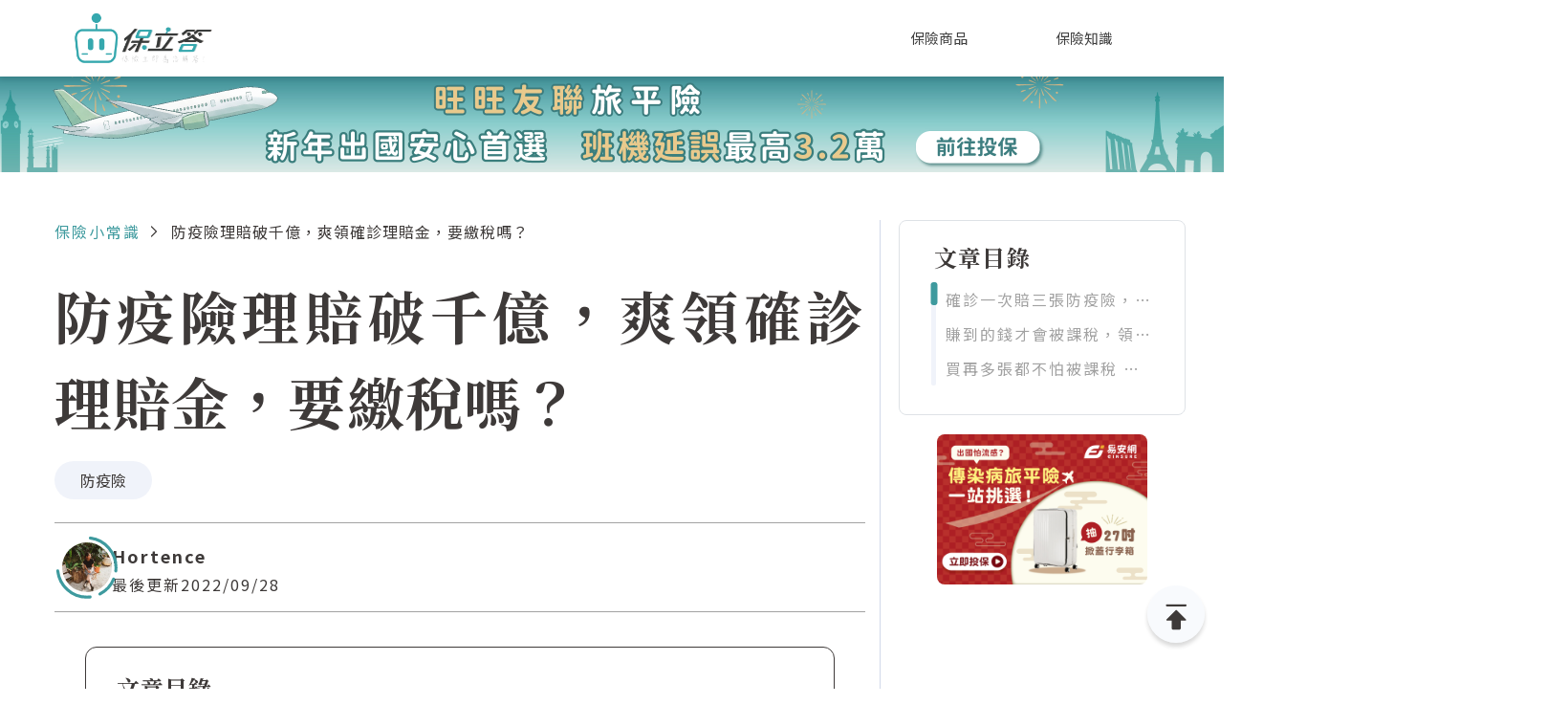

--- FILE ---
content_type: text/html; charset=utf-8
request_url: https://polida.com.tw/post/insurance-claims-tax
body_size: 88178
content:
<!doctype html>
<html data-n-head-ssr lang="zh" data-n-head="%7B%22lang%22:%7B%22ssr%22:%22zh%22%7D%7D">
  <head >
    <meta data-n-head="ssr" charset="utf-8"><meta data-n-head="ssr" name="viewport" content="width=device-width, initial-scale=1, user-scalable=no, minimum-scale=1.0, maximum-scale=1.0"><meta data-n-head="ssr" data-hid="og:locale" property="og:locale" content="zh_TW"><meta data-n-head="ssr" data-hid="fb:app_id" property="fb:app_id" content="1849074501896333"><meta data-n-head="ssr" data-hid="description" name="description" content="雖然每個人因疫情而受到的損失皆不一樣，也有許多人會開玩笑說領防疫險保險金是賺到，但其實不論如何都不會有賺到的比損失的多的情形，因此防疫險的保險金並不算是一種所得。"><meta data-n-head="ssr" data-hid="og:title" property="og:title" content="防疫險理賠破千億，爽領確診理賠金，要繳稅嗎？"><meta data-n-head="ssr" data-hid="og:type" property="og:type" content="article"><meta data-n-head="ssr" data-hid="og:description" property="og:description" content="雖然每個人因疫情而受到的損失皆不一樣，也有許多人會開玩笑說領防疫險保險金是賺到，但其實不論如何都不會有賺到的比損失的多的情形，因此防疫險的保險金並不算是一種所得。"><meta data-n-head="ssr" data-hid="og:site_name" property="og:site_name" content="防疫險理賠破千億，爽領確診理賠金，要繳稅嗎？"><meta data-n-head="ssr" data-hid="og:image:width" property="og:image:width" content="200"><meta data-n-head="ssr" data-hid="og:image:height" property="og:image:height" content="200"><meta data-n-head="ssr" data-hid="og:image" property="og:image" content="https://storage.googleapis.com/polida-back/post/meta/%242y%2410%24US.7Giwks5DBEXDZWx3Z3OIkJbCYHdQIiH4tkbm5oIVpfyWEuTuq."><meta data-n-head="ssr" data-hid="og:url" property="og:url" content="https://polida.com.tw/post/insurance-claims-tax"><title>防疫險理賠破千億，爽領確診理賠金，要繳稅嗎？</title><link data-n-head="ssr" rel="icon" type="image/x-icon" href="/polida_icon.ico"><link data-n-head="ssr" rel="shortcut icon" type="image/x-icon" href="/polida_icon.ico"><link data-n-head="ssr" rel="canonical" href="https://polida.com.tw/post/insurance-claims-tax"><script data-n-head="ssr" data-hid="gtm-script">if(!window._gtm_init){window._gtm_init=1;(function(w,n,d,m,e,p){w[d]=(w[d]==1||n[d]=='yes'||n[d]==1||n[m]==1||(w[e]&&w[e][p]&&w[e][p]()))?1:0})(window,navigator,'doNotTrack','msDoNotTrack','external','msTrackingProtectionEnabled');(function(w,d,s,l,x,y){w[x]={};w._gtm_inject=function(i){if(w.doNotTrack||w[x][i])return;w[x][i]=1;w[l]=w[l]||[];w[l].push({'gtm.start':new Date().getTime(),event:'gtm.js'});var f=d.getElementsByTagName(s)[0],j=d.createElement(s);j.async=true;j.src='https://www.googletagmanager.com/gtm.js?id='+i;f.parentNode.insertBefore(j,f);};w[y]('GTM-MMWZ5C6')})(window,document,'script','dataLayer','_gtm_ids','_gtm_inject')}</script><script data-n-head="ssr" type="application/ld+json">{"@context":"http://schema.org","@type":"Article","name":"防疫險理賠破千億，爽領確診理賠金，要繳稅嗎？","image":"https://storage.googleapis.com/polida-back/post/meta/%242y%2410%24US.7Giwks5DBEXDZWx3Z3OIkJbCYHdQIiH4tkbm5oIVpfyWEuTuq.","description":"防疫險與疫苗險的總理賠金將在本週達到千億元大關，許多人都領到了防疫險的保險金。不時也會在新聞中看到，有人投保不止一張防疫險保單，防疫險保單一張平均理賠約3.5萬元，投保多張確診便能一次領回十幾萬元，甚至整家人領到的保險金，都能夠幫家裡換一輛車了。因為確診一次領到那麼多錢，不禁讓人想問，這樣的收入會不會被課稅呢？","articleBody":"&lt;h2&gt;&lt;span style=&quot;color: rgb(0, 0, 0); background-color: transparent;&quot;&gt;確診一次賠三張防疫險，領了數十萬，會不會被課稅？&lt;/span&gt;&lt;/h2&gt;&lt;p&gt;&lt;br&gt;&lt;/p&gt;&lt;p&gt;&lt;span style=&quot;color: rgb(0, 0, 0); background-color: transparent;&quot;&gt;國內疫情持續升溫中，截至9/22日，台灣已有超過6百萬人確診，相當於台灣4分之1以上的人口皆確診過。最近幾週確診數又開始增加，不僅令民眾憂心，更讓保險公司持續深陷防疫險的理賠危機。&lt;/span&gt;&lt;/p&gt;&lt;p&gt;&lt;br&gt;&lt;/p&gt;&lt;p&gt;&lt;span style=&quot;color: rgb(0, 0, 0); background-color: transparent;&quot;&gt;防疫險與疫苗險的總理賠金將在本週達到千億元大關，許多人都領到了防疫險的保險金。不時也會在新聞中看到，有人投保不止一張防疫險保單，防疫險保單一張平均理賠約3.5萬元，投保多張確診便能一次領回十幾萬元，甚至整家人領到的保險金，都能夠幫家裡換一輛車了。&lt;/span&gt;&lt;/p&gt;&lt;p&gt;&lt;br&gt;&lt;/p&gt;&lt;p&gt;&lt;span style=&quot;color: rgb(0, 0, 0); background-color: transparent;&quot;&gt;因為確診一次領到那麼多錢，不禁讓人想問，這樣的收入會不會被課稅呢？&lt;/span&gt;&lt;/p&gt;&lt;p&gt;&lt;br&gt;&lt;/p&gt;&lt;p&gt;&lt;br&gt;&lt;/p&gt;&lt;h2&gt;&lt;span style=&quot;color: rgb(0, 0, 0); background-color: transparent;&quot;&gt;賺到的錢才會被課稅，領防疫保險金不會被課稅&lt;/span&gt;&lt;/h2&gt;&lt;h3&gt;&lt;br&gt;&lt;/h3&gt;&lt;h3&gt;&lt;span style=&quot;background-color: transparent; color: rgb(67, 67, 67);&quot;&gt;所得才需納稅&lt;/span&gt;&lt;/h3&gt;&lt;p&gt;&lt;br&gt;&lt;/p&gt;&lt;p&gt;&lt;span style=&quot;color: rgb(0, 0, 0); background-color: transparent;&quot;&gt;所得稅是基於當事人的所得進行納稅，&lt;/span&gt;&lt;strong style=&quot;color: rgb(255, 153, 0); background-color: transparent;&quot;&gt;所得也就是「賺到的錢」&lt;/strong&gt;&lt;span style=&quot;color: rgb(0, 0, 0); background-color: transparent;&quot;&gt;，例如：薪水的收入。&lt;/span&gt;&lt;/p&gt;&lt;p&gt;&lt;br&gt;&lt;/p&gt;&lt;p&gt;&lt;br&gt;&lt;/p&gt;&lt;h3&gt;&lt;span style=&quot;background-color: transparent; color: rgb(67, 67, 67);&quot;&gt;防疫險理賠金不算所得，買幾張都不會被課稅&lt;/span&gt;&lt;/h3&gt;&lt;p&gt;&lt;br&gt;&lt;/p&gt;&lt;p&gt;&lt;span style=&quot;color: rgb(0, 0, 0); background-color: transparent;&quot;&gt;而防疫險保險金算不算所得？會不會被課稅？這就要先從防疫險的意義來判斷。防疫險可以算是一種定額保險，其&lt;/span&gt;&lt;strong style=&quot;color: rgb(255, 153, 0); background-color: transparent;&quot;&gt;目的是填補我們無法用金錢衡量的損失&lt;/strong&gt;&lt;span style=&quot;color: rgb(0, 0, 0); background-color: transparent;&quot;&gt;。雖然每個人因疫情而受到的損失皆不一樣，也有許多人會開玩笑說領防疫險保險金是賺到，但其實不論如何都不會有賺到的比損失的多的情形，因此&lt;/span&gt;&lt;strong style=&quot;color: rgb(255, 153, 0); background-color: transparent;&quot;&gt;防疫險的保險金並不算是一種所得&lt;/strong&gt;&lt;span style=&quot;color: rgb(0, 0, 0); background-color: transparent;&quot;&gt;。&lt;/span&gt;&lt;/p&gt;&lt;p&gt;&lt;br&gt;&lt;/p&gt;&lt;p&gt;&lt;span style=&quot;color: rgb(0, 0, 0); background-color: transparent;&quot;&gt;也就是不論投保幾張防疫險、保額多高，領防疫險的保險金都因為不屬於所得，所以不會被課稅喔！&lt;/span&gt;&lt;/p&gt;&lt;p&gt;&lt;br&gt;&lt;/p&gt;&lt;p&gt;&lt;br&gt;&lt;/p&gt;&lt;h3&gt;&lt;span style=&quot;background-color: transparent; color: rgb(67, 67, 67);&quot;&gt;人身保險給付免納所得稅&lt;/span&gt;&lt;/h3&gt;&lt;p&gt;&lt;br&gt;&lt;/p&gt;&lt;p&gt;&lt;span style=&quot;color: rgb(0, 0, 0); background-color: transparent;&quot;&gt;根據《所得稅法》第四條、第七項，&lt;/span&gt;&lt;span style=&quot;color: rgb(0, 0, 0); background-color: rgb(249, 251, 251);&quot;&gt;人身保險、勞工保險及軍、公、教保險之保險給付免納所得稅，而防疫險級屬於人身保險的部分。&lt;/span&gt;&lt;/p&gt;&lt;p&gt;&lt;br&gt;&lt;/p&gt;&lt;p&gt;&lt;br&gt;&lt;/p&gt;&lt;h2&gt;&lt;span style=&quot;color: rgb(0, 0, 0); background-color: transparent;&quot;&gt;買再多張都不怕被課稅 免擔心&lt;/span&gt;&lt;/h2&gt;&lt;p&gt;&lt;br&gt;&lt;/p&gt;&lt;p&gt;&lt;span style=&quot;color: rgb(0, 0, 0); background-color: transparent;&quot;&gt;只有賺到的錢會被課稅，防疫險的目的是，填補保戶因疫情受到的無法用金錢衡量的損失，並不會讓保戶賺得更多利益，因此即使領了多張防疫保單的保險金，也不會被政府課稅，大家可以不用擔心唷。&lt;/span&gt;&lt;/p&gt;&lt;p&gt;&lt;span style=&quot;color: rgb(0, 0, 0); background-color: transparent;&quot;&gt;不過並非所有保險理賠都不會被課稅，當要保人與受益人不是同一人的「人壽保險」及「年金保險」，受益人領取保險給付時，就要計入個人基本所得納稅。&lt;/span&gt;&lt;/p&gt;","articleSection":"保險小常識","headline":"防疫險理賠破千億，爽領確診理賠金，要繳稅嗎？","datePublished":"2022-09-28 00:00:00","dateModified":"2023-02-21 17:31:10"}</script><link rel="preload" href="/_nuxt/91fca62.js" as="script"><link rel="preload" href="/_nuxt/6ffdda5.js" as="script"><link rel="preload" href="/_nuxt/5f27b8c.js" as="script"><link rel="preload" href="/_nuxt/91025ac.js" as="script"><link rel="preload" href="/_nuxt/08a81c2.js" as="script"><link rel="preload" href="/_nuxt/7be5310.js" as="script"><link rel="preload" href="/_nuxt/c5275d4.js" as="script"><link rel="preload" href="/_nuxt/9a89856.js" as="script"><style data-vue-ssr-id="4583bfba:0 4d0e2d98:0 00122704:0 08fe4348:0 63e2dbec:0 7de8d7c2:0 c4462414:0 798b1e3e:0 43209af0:0">/*!
 * Bootstrap v4.6.2 (https://getbootstrap.com/)
 * Copyright 2011-2022 The Bootstrap Authors
 * Copyright 2011-2022 Twitter, Inc.
 * Licensed under MIT (https://github.com/twbs/bootstrap/blob/main/LICENSE)
 */:root{--blue:#007bff;--indigo:#6610f2;--purple:#6f42c1;--pink:#e83e8c;--red:#dc3545;--orange:#fd7e14;--yellow:#ffc107;--green:#28a745;--teal:#20c997;--cyan:#17a2b8;--white:#fff;--gray:#6c757d;--gray-dark:#343a40;--primary:#007bff;--secondary:#6c757d;--success:#28a745;--info:#17a2b8;--warning:#ffc107;--danger:#dc3545;--light:#f8f9fa;--dark:#343a40;--breakpoint-xs:0;--breakpoint-sm:576px;--breakpoint-md:768px;--breakpoint-lg:992px;--breakpoint-xl:1200px;--font-family-sans-serif:-apple-system,BlinkMacSystemFont,"Segoe UI",Roboto,"Helvetica Neue",Arial,"Noto Sans","Liberation Sans",sans-serif,"Apple Color Emoji","Segoe UI Emoji","Segoe UI Symbol","Noto Color Emoji";--font-family-monospace:SFMono-Regular,Menlo,Monaco,Consolas,"Liberation Mono","Courier New",monospace}*,:after,:before{box-sizing:border-box}html{font-family:sans-serif;line-height:1.15;-webkit-text-size-adjust:100%;-webkit-tap-highlight-color:rgba(0,0,0,0)}article,aside,figcaption,figure,footer,header,hgroup,main,nav,section{display:block}body{background-color:#fff;color:#212529;font-family:-apple-system,BlinkMacSystemFont,"Segoe UI",Roboto,"Helvetica Neue",Arial,"Noto Sans","Liberation Sans",sans-serif,"Apple Color Emoji","Segoe UI Emoji","Segoe UI Symbol","Noto Color Emoji";font-size:1rem;font-weight:400;line-height:1.5;margin:0;text-align:left}[tabindex="-1"]:focus:not(:focus-visible){outline:0!important}hr{box-sizing:content-box;height:0;overflow:visible}h1,h2,h3,h4,h5,h6{margin-bottom:.5rem;margin-top:0}p{margin-bottom:1rem;margin-top:0}abbr[data-original-title],abbr[title]{border-bottom:0;cursor:help;-webkit-text-decoration:underline;-webkit-text-decoration:underline dotted;text-decoration:underline;text-decoration:underline dotted;-webkit-text-decoration-skip-ink:none;text-decoration-skip-ink:none}address{font-style:normal;line-height:inherit}address,dl,ol,ul{margin-bottom:1rem}dl,ol,ul{margin-top:0}ol ol,ol ul,ul ol,ul ul{margin-bottom:0}dt{font-weight:700}dd{margin-bottom:.5rem;margin-left:0}blockquote{margin:0 0 1rem}b,strong{font-weight:bolder}small{font-size:80%}sub,sup{font-size:75%;line-height:0;position:relative;vertical-align:baseline}sub{bottom:-.25em}sup{top:-.5em}a{background-color:transparent;color:#007bff;-webkit-text-decoration:none;text-decoration:none}a:hover{color:#0056b3;-webkit-text-decoration:underline;text-decoration:underline}a:not([href]):not([class]),a:not([href]):not([class]):hover{color:inherit;-webkit-text-decoration:none;text-decoration:none}code,kbd,pre,samp{font-family:SFMono-Regular,Menlo,Monaco,Consolas,"Liberation Mono","Courier New",monospace;font-size:1em}pre{margin-bottom:1rem;margin-top:0;overflow:auto;-ms-overflow-style:scrollbar}figure{margin:0 0 1rem}img{border-style:none}img,svg{vertical-align:middle}svg{overflow:hidden}table{border-collapse:collapse}caption{caption-side:bottom;color:#6c757d;padding-bottom:.75rem;padding-top:.75rem;text-align:left}th{text-align:inherit;text-align:-webkit-match-parent}label{display:inline-block;margin-bottom:.5rem}button{border-radius:0}button:focus:not(:focus-visible){outline:0}button,input,optgroup,select,textarea{font-family:inherit;font-size:inherit;line-height:inherit;margin:0}button,input{overflow:visible}button,select{text-transform:none}[role=button]{cursor:pointer}select{word-wrap:normal}[type=button],[type=reset],[type=submit],button{-webkit-appearance:button}[type=button]:not(:disabled),[type=reset]:not(:disabled),[type=submit]:not(:disabled),button:not(:disabled){cursor:pointer}[type=button]::-moz-focus-inner,[type=reset]::-moz-focus-inner,[type=submit]::-moz-focus-inner,button::-moz-focus-inner{border-style:none;padding:0}input[type=checkbox],input[type=radio]{box-sizing:border-box;padding:0}textarea{overflow:auto;resize:vertical}fieldset{border:0;margin:0;min-width:0;padding:0}legend{color:inherit;display:block;font-size:1.5rem;line-height:inherit;margin-bottom:.5rem;max-width:100%;padding:0;white-space:normal;width:100%}progress{vertical-align:baseline}[type=number]::-webkit-inner-spin-button,[type=number]::-webkit-outer-spin-button{height:auto}[type=search]{-webkit-appearance:none;outline-offset:-2px}[type=search]::-webkit-search-decoration{-webkit-appearance:none}::-webkit-file-upload-button{-webkit-appearance:button;font:inherit}output{display:inline-block}summary{cursor:pointer;display:list-item}template{display:none}[hidden]{display:none!important}.h1,.h2,.h3,.h4,.h5,.h6,h1,h2,h3,h4,h5,h6{font-weight:500;line-height:1.2;margin-bottom:.5rem}.h1,h1{font-size:2.5rem}.h2,h2{font-size:2rem}.h3,h3{font-size:1.75rem}.h4,h4{font-size:1.5rem}.h5,h5{font-size:1.25rem}.h6,h6{font-size:1rem}.lead{font-size:1.25rem;font-weight:300}.display-1{font-size:6rem}.display-1,.display-2{font-weight:300;line-height:1.2}.display-2{font-size:5.5rem}.display-3{font-size:4.5rem}.display-3,.display-4{font-weight:300;line-height:1.2}.display-4{font-size:3.5rem}hr{border:0;border-top:1px solid rgba(0,0,0,.1);margin-bottom:1rem;margin-top:1rem}.small,small{font-size:.875em;font-weight:400}.mark,mark{background-color:#fcf8e3;padding:.2em}.list-inline,.list-unstyled{list-style:none;padding-left:0}.list-inline-item{display:inline-block}.list-inline-item:not(:last-child){margin-right:.5rem}.initialism{font-size:90%;text-transform:uppercase}.blockquote{font-size:1.25rem;margin-bottom:1rem}.blockquote-footer{color:#6c757d;display:block;font-size:.875em}.blockquote-footer:before{content:"\2014\00A0"}.img-fluid,.img-thumbnail{height:auto;max-width:100%}.img-thumbnail{background-color:#fff;border:1px solid #dee2e6;border-radius:.25rem;padding:.25rem}.figure{display:inline-block}.figure-img{line-height:1;margin-bottom:.5rem}.figure-caption{color:#6c757d;font-size:90%}code{color:#e83e8c;font-size:87.5%;word-wrap:break-word}a>code{color:inherit}kbd{background-color:#212529;border-radius:.2rem;color:#fff;font-size:87.5%;padding:.2rem .4rem}kbd kbd{font-size:100%;font-weight:700;padding:0}pre{color:#212529;display:block;font-size:87.5%}pre code{color:inherit;font-size:inherit;word-break:normal}.pre-scrollable{max-height:340px;overflow-y:scroll}.container,.container-fluid,.container-lg,.container-md,.container-sm,.container-xl{margin-left:auto;margin-right:auto;padding-left:15px;padding-right:15px;width:100%}@media (min-width:576px){.container,.container-sm{max-width:540px}}@media (min-width:768px){.container,.container-md,.container-sm{max-width:720px}}@media (min-width:992px){.container,.container-lg,.container-md,.container-sm{max-width:960px}}@media (min-width:1200px){.container,.container-lg,.container-md,.container-sm,.container-xl{max-width:1140px}}.row{display:flex;flex-wrap:wrap;margin-left:-15px;margin-right:-15px}.no-gutters{margin-left:0;margin-right:0}.no-gutters>.col,.no-gutters>[class*=col-]{padding-left:0;padding-right:0}.col,.col-1,.col-10,.col-11,.col-12,.col-2,.col-3,.col-4,.col-5,.col-6,.col-7,.col-8,.col-9,.col-auto,.col-lg,.col-lg-1,.col-lg-10,.col-lg-11,.col-lg-12,.col-lg-2,.col-lg-3,.col-lg-4,.col-lg-5,.col-lg-6,.col-lg-7,.col-lg-8,.col-lg-9,.col-lg-auto,.col-md,.col-md-1,.col-md-10,.col-md-11,.col-md-12,.col-md-2,.col-md-3,.col-md-4,.col-md-5,.col-md-6,.col-md-7,.col-md-8,.col-md-9,.col-md-auto,.col-sm,.col-sm-1,.col-sm-10,.col-sm-11,.col-sm-12,.col-sm-2,.col-sm-3,.col-sm-4,.col-sm-5,.col-sm-6,.col-sm-7,.col-sm-8,.col-sm-9,.col-sm-auto,.col-xl,.col-xl-1,.col-xl-10,.col-xl-11,.col-xl-12,.col-xl-2,.col-xl-3,.col-xl-4,.col-xl-5,.col-xl-6,.col-xl-7,.col-xl-8,.col-xl-9,.col-xl-auto{padding-left:15px;padding-right:15px;position:relative;width:100%}.col{flex-basis:0;flex-grow:1;max-width:100%}.row-cols-1>*{flex:0 0 100%;max-width:100%}.row-cols-2>*{flex:0 0 50%;max-width:50%}.row-cols-3>*{flex:0 0 33.333333%;max-width:33.333333%}.row-cols-4>*{flex:0 0 25%;max-width:25%}.row-cols-5>*{flex:0 0 20%;max-width:20%}.row-cols-6>*{flex:0 0 16.666667%;max-width:16.666667%}.col-auto{flex:0 0 auto;max-width:100%;width:auto}.col-1{flex:0 0 8.333333%;max-width:8.333333%}.col-2{flex:0 0 16.666667%;max-width:16.666667%}.col-3{flex:0 0 25%;max-width:25%}.col-4{flex:0 0 33.333333%;max-width:33.333333%}.col-5{flex:0 0 41.666667%;max-width:41.666667%}.col-6{flex:0 0 50%;max-width:50%}.col-7{flex:0 0 58.333333%;max-width:58.333333%}.col-8{flex:0 0 66.666667%;max-width:66.666667%}.col-9{flex:0 0 75%;max-width:75%}.col-10{flex:0 0 83.333333%;max-width:83.333333%}.col-11{flex:0 0 91.666667%;max-width:91.666667%}.col-12{flex:0 0 100%;max-width:100%}.order-first{order:-1}.order-last{order:13}.order-0{order:0}.order-1{order:1}.order-2{order:2}.order-3{order:3}.order-4{order:4}.order-5{order:5}.order-6{order:6}.order-7{order:7}.order-8{order:8}.order-9{order:9}.order-10{order:10}.order-11{order:11}.order-12{order:12}.offset-1{margin-left:8.333333%}.offset-2{margin-left:16.666667%}.offset-3{margin-left:25%}.offset-4{margin-left:33.333333%}.offset-5{margin-left:41.666667%}.offset-6{margin-left:50%}.offset-7{margin-left:58.333333%}.offset-8{margin-left:66.666667%}.offset-9{margin-left:75%}.offset-10{margin-left:83.333333%}.offset-11{margin-left:91.666667%}@media (min-width:576px){.col-sm{flex-basis:0;flex-grow:1;max-width:100%}.row-cols-sm-1>*{flex:0 0 100%;max-width:100%}.row-cols-sm-2>*{flex:0 0 50%;max-width:50%}.row-cols-sm-3>*{flex:0 0 33.333333%;max-width:33.333333%}.row-cols-sm-4>*{flex:0 0 25%;max-width:25%}.row-cols-sm-5>*{flex:0 0 20%;max-width:20%}.row-cols-sm-6>*{flex:0 0 16.666667%;max-width:16.666667%}.col-sm-auto{flex:0 0 auto;max-width:100%;width:auto}.col-sm-1{flex:0 0 8.333333%;max-width:8.333333%}.col-sm-2{flex:0 0 16.666667%;max-width:16.666667%}.col-sm-3{flex:0 0 25%;max-width:25%}.col-sm-4{flex:0 0 33.333333%;max-width:33.333333%}.col-sm-5{flex:0 0 41.666667%;max-width:41.666667%}.col-sm-6{flex:0 0 50%;max-width:50%}.col-sm-7{flex:0 0 58.333333%;max-width:58.333333%}.col-sm-8{flex:0 0 66.666667%;max-width:66.666667%}.col-sm-9{flex:0 0 75%;max-width:75%}.col-sm-10{flex:0 0 83.333333%;max-width:83.333333%}.col-sm-11{flex:0 0 91.666667%;max-width:91.666667%}.col-sm-12{flex:0 0 100%;max-width:100%}.order-sm-first{order:-1}.order-sm-last{order:13}.order-sm-0{order:0}.order-sm-1{order:1}.order-sm-2{order:2}.order-sm-3{order:3}.order-sm-4{order:4}.order-sm-5{order:5}.order-sm-6{order:6}.order-sm-7{order:7}.order-sm-8{order:8}.order-sm-9{order:9}.order-sm-10{order:10}.order-sm-11{order:11}.order-sm-12{order:12}.offset-sm-0{margin-left:0}.offset-sm-1{margin-left:8.333333%}.offset-sm-2{margin-left:16.666667%}.offset-sm-3{margin-left:25%}.offset-sm-4{margin-left:33.333333%}.offset-sm-5{margin-left:41.666667%}.offset-sm-6{margin-left:50%}.offset-sm-7{margin-left:58.333333%}.offset-sm-8{margin-left:66.666667%}.offset-sm-9{margin-left:75%}.offset-sm-10{margin-left:83.333333%}.offset-sm-11{margin-left:91.666667%}}@media (min-width:768px){.col-md{flex-basis:0;flex-grow:1;max-width:100%}.row-cols-md-1>*{flex:0 0 100%;max-width:100%}.row-cols-md-2>*{flex:0 0 50%;max-width:50%}.row-cols-md-3>*{flex:0 0 33.333333%;max-width:33.333333%}.row-cols-md-4>*{flex:0 0 25%;max-width:25%}.row-cols-md-5>*{flex:0 0 20%;max-width:20%}.row-cols-md-6>*{flex:0 0 16.666667%;max-width:16.666667%}.col-md-auto{flex:0 0 auto;max-width:100%;width:auto}.col-md-1{flex:0 0 8.333333%;max-width:8.333333%}.col-md-2{flex:0 0 16.666667%;max-width:16.666667%}.col-md-3{flex:0 0 25%;max-width:25%}.col-md-4{flex:0 0 33.333333%;max-width:33.333333%}.col-md-5{flex:0 0 41.666667%;max-width:41.666667%}.col-md-6{flex:0 0 50%;max-width:50%}.col-md-7{flex:0 0 58.333333%;max-width:58.333333%}.col-md-8{flex:0 0 66.666667%;max-width:66.666667%}.col-md-9{flex:0 0 75%;max-width:75%}.col-md-10{flex:0 0 83.333333%;max-width:83.333333%}.col-md-11{flex:0 0 91.666667%;max-width:91.666667%}.col-md-12{flex:0 0 100%;max-width:100%}.order-md-first{order:-1}.order-md-last{order:13}.order-md-0{order:0}.order-md-1{order:1}.order-md-2{order:2}.order-md-3{order:3}.order-md-4{order:4}.order-md-5{order:5}.order-md-6{order:6}.order-md-7{order:7}.order-md-8{order:8}.order-md-9{order:9}.order-md-10{order:10}.order-md-11{order:11}.order-md-12{order:12}.offset-md-0{margin-left:0}.offset-md-1{margin-left:8.333333%}.offset-md-2{margin-left:16.666667%}.offset-md-3{margin-left:25%}.offset-md-4{margin-left:33.333333%}.offset-md-5{margin-left:41.666667%}.offset-md-6{margin-left:50%}.offset-md-7{margin-left:58.333333%}.offset-md-8{margin-left:66.666667%}.offset-md-9{margin-left:75%}.offset-md-10{margin-left:83.333333%}.offset-md-11{margin-left:91.666667%}}@media (min-width:992px){.col-lg{flex-basis:0;flex-grow:1;max-width:100%}.row-cols-lg-1>*{flex:0 0 100%;max-width:100%}.row-cols-lg-2>*{flex:0 0 50%;max-width:50%}.row-cols-lg-3>*{flex:0 0 33.333333%;max-width:33.333333%}.row-cols-lg-4>*{flex:0 0 25%;max-width:25%}.row-cols-lg-5>*{flex:0 0 20%;max-width:20%}.row-cols-lg-6>*{flex:0 0 16.666667%;max-width:16.666667%}.col-lg-auto{flex:0 0 auto;max-width:100%;width:auto}.col-lg-1{flex:0 0 8.333333%;max-width:8.333333%}.col-lg-2{flex:0 0 16.666667%;max-width:16.666667%}.col-lg-3{flex:0 0 25%;max-width:25%}.col-lg-4{flex:0 0 33.333333%;max-width:33.333333%}.col-lg-5{flex:0 0 41.666667%;max-width:41.666667%}.col-lg-6{flex:0 0 50%;max-width:50%}.col-lg-7{flex:0 0 58.333333%;max-width:58.333333%}.col-lg-8{flex:0 0 66.666667%;max-width:66.666667%}.col-lg-9{flex:0 0 75%;max-width:75%}.col-lg-10{flex:0 0 83.333333%;max-width:83.333333%}.col-lg-11{flex:0 0 91.666667%;max-width:91.666667%}.col-lg-12{flex:0 0 100%;max-width:100%}.order-lg-first{order:-1}.order-lg-last{order:13}.order-lg-0{order:0}.order-lg-1{order:1}.order-lg-2{order:2}.order-lg-3{order:3}.order-lg-4{order:4}.order-lg-5{order:5}.order-lg-6{order:6}.order-lg-7{order:7}.order-lg-8{order:8}.order-lg-9{order:9}.order-lg-10{order:10}.order-lg-11{order:11}.order-lg-12{order:12}.offset-lg-0{margin-left:0}.offset-lg-1{margin-left:8.333333%}.offset-lg-2{margin-left:16.666667%}.offset-lg-3{margin-left:25%}.offset-lg-4{margin-left:33.333333%}.offset-lg-5{margin-left:41.666667%}.offset-lg-6{margin-left:50%}.offset-lg-7{margin-left:58.333333%}.offset-lg-8{margin-left:66.666667%}.offset-lg-9{margin-left:75%}.offset-lg-10{margin-left:83.333333%}.offset-lg-11{margin-left:91.666667%}}@media (min-width:1200px){.col-xl{flex-basis:0;flex-grow:1;max-width:100%}.row-cols-xl-1>*{flex:0 0 100%;max-width:100%}.row-cols-xl-2>*{flex:0 0 50%;max-width:50%}.row-cols-xl-3>*{flex:0 0 33.333333%;max-width:33.333333%}.row-cols-xl-4>*{flex:0 0 25%;max-width:25%}.row-cols-xl-5>*{flex:0 0 20%;max-width:20%}.row-cols-xl-6>*{flex:0 0 16.666667%;max-width:16.666667%}.col-xl-auto{flex:0 0 auto;max-width:100%;width:auto}.col-xl-1{flex:0 0 8.333333%;max-width:8.333333%}.col-xl-2{flex:0 0 16.666667%;max-width:16.666667%}.col-xl-3{flex:0 0 25%;max-width:25%}.col-xl-4{flex:0 0 33.333333%;max-width:33.333333%}.col-xl-5{flex:0 0 41.666667%;max-width:41.666667%}.col-xl-6{flex:0 0 50%;max-width:50%}.col-xl-7{flex:0 0 58.333333%;max-width:58.333333%}.col-xl-8{flex:0 0 66.666667%;max-width:66.666667%}.col-xl-9{flex:0 0 75%;max-width:75%}.col-xl-10{flex:0 0 83.333333%;max-width:83.333333%}.col-xl-11{flex:0 0 91.666667%;max-width:91.666667%}.col-xl-12{flex:0 0 100%;max-width:100%}.order-xl-first{order:-1}.order-xl-last{order:13}.order-xl-0{order:0}.order-xl-1{order:1}.order-xl-2{order:2}.order-xl-3{order:3}.order-xl-4{order:4}.order-xl-5{order:5}.order-xl-6{order:6}.order-xl-7{order:7}.order-xl-8{order:8}.order-xl-9{order:9}.order-xl-10{order:10}.order-xl-11{order:11}.order-xl-12{order:12}.offset-xl-0{margin-left:0}.offset-xl-1{margin-left:8.333333%}.offset-xl-2{margin-left:16.666667%}.offset-xl-3{margin-left:25%}.offset-xl-4{margin-left:33.333333%}.offset-xl-5{margin-left:41.666667%}.offset-xl-6{margin-left:50%}.offset-xl-7{margin-left:58.333333%}.offset-xl-8{margin-left:66.666667%}.offset-xl-9{margin-left:75%}.offset-xl-10{margin-left:83.333333%}.offset-xl-11{margin-left:91.666667%}}.table{color:#212529;margin-bottom:1rem;width:100%}.table td,.table th{border-top:1px solid #dee2e6;padding:.75rem;vertical-align:top}.table thead th{border-bottom:2px solid #dee2e6;vertical-align:bottom}.table tbody+tbody{border-top:2px solid #dee2e6}.table-sm td,.table-sm th{padding:.3rem}.table-bordered,.table-bordered td,.table-bordered th{border:1px solid #dee2e6}.table-bordered thead td,.table-bordered thead th{border-bottom-width:2px}.table-borderless tbody+tbody,.table-borderless td,.table-borderless th,.table-borderless thead th{border:0}.table-striped tbody tr:nth-of-type(odd){background-color:rgba(0,0,0,.05)}.table-hover tbody tr:hover{background-color:rgba(0,0,0,.075);color:#212529}.table-primary,.table-primary>td,.table-primary>th{background-color:#b8daff}.table-primary tbody+tbody,.table-primary td,.table-primary th,.table-primary thead th{border-color:#7abaff}.table-hover .table-primary:hover,.table-hover .table-primary:hover>td,.table-hover .table-primary:hover>th{background-color:#9fcdff}.table-secondary,.table-secondary>td,.table-secondary>th{background-color:#d6d8db}.table-secondary tbody+tbody,.table-secondary td,.table-secondary th,.table-secondary thead th{border-color:#b3b7bb}.table-hover .table-secondary:hover,.table-hover .table-secondary:hover>td,.table-hover .table-secondary:hover>th{background-color:#c8cbcf}.table-success,.table-success>td,.table-success>th{background-color:#c3e6cb}.table-success tbody+tbody,.table-success td,.table-success th,.table-success thead th{border-color:#8fd19e}.table-hover .table-success:hover,.table-hover .table-success:hover>td,.table-hover .table-success:hover>th{background-color:#b1dfbb}.table-info,.table-info>td,.table-info>th{background-color:#bee5eb}.table-info tbody+tbody,.table-info td,.table-info th,.table-info thead th{border-color:#86cfda}.table-hover .table-info:hover,.table-hover .table-info:hover>td,.table-hover .table-info:hover>th{background-color:#abdde5}.table-warning,.table-warning>td,.table-warning>th{background-color:#ffeeba}.table-warning tbody+tbody,.table-warning td,.table-warning th,.table-warning thead th{border-color:#ffdf7e}.table-hover .table-warning:hover,.table-hover .table-warning:hover>td,.table-hover .table-warning:hover>th{background-color:#ffe8a1}.table-danger,.table-danger>td,.table-danger>th{background-color:#f5c6cb}.table-danger tbody+tbody,.table-danger td,.table-danger th,.table-danger thead th{border-color:#ed969e}.table-hover .table-danger:hover,.table-hover .table-danger:hover>td,.table-hover .table-danger:hover>th{background-color:#f1b0b7}.table-light,.table-light>td,.table-light>th{background-color:#fdfdfe}.table-light tbody+tbody,.table-light td,.table-light th,.table-light thead th{border-color:#fbfcfc}.table-hover .table-light:hover,.table-hover .table-light:hover>td,.table-hover .table-light:hover>th{background-color:#ececf6}.table-dark,.table-dark>td,.table-dark>th{background-color:#c6c8ca}.table-dark tbody+tbody,.table-dark td,.table-dark th,.table-dark thead th{border-color:#95999c}.table-hover .table-dark:hover,.table-hover .table-dark:hover>td,.table-hover .table-dark:hover>th{background-color:#b9bbbe}.table-active,.table-active>td,.table-active>th,.table-hover .table-active:hover,.table-hover .table-active:hover>td,.table-hover .table-active:hover>th{background-color:rgba(0,0,0,.075)}.table .thead-dark th{background-color:#343a40;border-color:#454d55;color:#fff}.table .thead-light th{background-color:#e9ecef;border-color:#dee2e6;color:#495057}.table-dark{background-color:#343a40;color:#fff}.table-dark td,.table-dark th,.table-dark thead th{border-color:#454d55}.table-dark.table-bordered{border:0}.table-dark.table-striped tbody tr:nth-of-type(odd){background-color:hsla(0,0%,100%,.05)}.table-dark.table-hover tbody tr:hover{background-color:hsla(0,0%,100%,.075);color:#fff}@media (max-width:575.98px){.table-responsive-sm{display:block;overflow-x:auto;width:100%;-webkit-overflow-scrolling:touch}.table-responsive-sm>.table-bordered{border:0}}@media (max-width:767.98px){.table-responsive-md{display:block;overflow-x:auto;width:100%;-webkit-overflow-scrolling:touch}.table-responsive-md>.table-bordered{border:0}}@media (max-width:991.98px){.table-responsive-lg{display:block;overflow-x:auto;width:100%;-webkit-overflow-scrolling:touch}.table-responsive-lg>.table-bordered{border:0}}@media (max-width:1199.98px){.table-responsive-xl{display:block;overflow-x:auto;width:100%;-webkit-overflow-scrolling:touch}.table-responsive-xl>.table-bordered{border:0}}.table-responsive{display:block;overflow-x:auto;width:100%;-webkit-overflow-scrolling:touch}.table-responsive>.table-bordered{border:0}.form-control{background-clip:padding-box;background-color:#fff;border:1px solid #ced4da;border-radius:.25rem;color:#495057;display:block;font-size:1rem;font-weight:400;height:calc(1.5em + .75rem + 2px);line-height:1.5;padding:.375rem .75rem;transition:border-color .15s ease-in-out,box-shadow .15s ease-in-out;width:100%}@media (prefers-reduced-motion:reduce){.form-control{transition:none}}.form-control::-ms-expand{background-color:transparent;border:0}.form-control:focus{background-color:#fff;border-color:#80bdff;box-shadow:0 0 0 .2rem rgba(0,123,255,.25);color:#495057;outline:0}.form-control::-moz-placeholder{color:#6c757d;opacity:1}.form-control::placeholder{color:#6c757d;opacity:1}.form-control:disabled,.form-control[readonly]{background-color:#e9ecef;opacity:1}input[type=date].form-control,input[type=datetime-local].form-control,input[type=month].form-control,input[type=time].form-control{-webkit-appearance:none;-moz-appearance:none;appearance:none}select.form-control:-moz-focusring{color:transparent;text-shadow:0 0 0 #495057}select.form-control:focus::-ms-value{background-color:#fff;color:#495057}.form-control-file,.form-control-range{display:block;width:100%}.col-form-label{font-size:inherit;line-height:1.5;margin-bottom:0;padding-bottom:calc(.375rem + 1px);padding-top:calc(.375rem + 1px)}.col-form-label-lg{font-size:1.25rem;line-height:1.5;padding-bottom:calc(.5rem + 1px);padding-top:calc(.5rem + 1px)}.col-form-label-sm{font-size:.875rem;line-height:1.5;padding-bottom:calc(.25rem + 1px);padding-top:calc(.25rem + 1px)}.form-control-plaintext{background-color:transparent;border:solid transparent;border-width:1px 0;color:#212529;display:block;font-size:1rem;line-height:1.5;margin-bottom:0;padding:.375rem 0;width:100%}.form-control-plaintext.form-control-lg,.form-control-plaintext.form-control-sm{padding-left:0;padding-right:0}.form-control-sm{border-radius:.2rem;font-size:.875rem;height:calc(1.5em + .5rem + 2px);line-height:1.5;padding:.25rem .5rem}.form-control-lg{border-radius:.3rem;font-size:1.25rem;height:calc(1.5em + 1rem + 2px);line-height:1.5;padding:.5rem 1rem}select.form-control[multiple],select.form-control[size],textarea.form-control{height:auto}.form-group{margin-bottom:1rem}.form-text{display:block;margin-top:.25rem}.form-row{display:flex;flex-wrap:wrap;margin-left:-5px;margin-right:-5px}.form-row>.col,.form-row>[class*=col-]{padding-left:5px;padding-right:5px}.form-check{display:block;padding-left:1.25rem;position:relative}.form-check-input{margin-left:-1.25rem;margin-top:.3rem;position:absolute}.form-check-input:disabled~.form-check-label,.form-check-input[disabled]~.form-check-label{color:#6c757d}.form-check-label{margin-bottom:0}.form-check-inline{align-items:center;display:inline-flex;margin-right:.75rem;padding-left:0}.form-check-inline .form-check-input{margin-left:0;margin-right:.3125rem;margin-top:0;position:static}.valid-feedback{color:#28a745;display:none;font-size:.875em;margin-top:.25rem;width:100%}.valid-tooltip{background-color:rgba(40,167,69,.9);border-radius:.25rem;color:#fff;display:none;font-size:.875rem;left:0;line-height:1.5;margin-top:.1rem;max-width:100%;padding:.25rem .5rem;position:absolute;top:100%;z-index:5}.form-row>.col>.valid-tooltip,.form-row>[class*=col-]>.valid-tooltip{left:5px}.is-valid~.valid-feedback,.is-valid~.valid-tooltip,.was-validated :valid~.valid-feedback,.was-validated :valid~.valid-tooltip{display:block}.form-control.is-valid,.was-validated .form-control:valid{background-image:url("data:image/svg+xml;charset=utf-8,%3Csvg xmlns='http://www.w3.org/2000/svg' width='8' height='8' viewBox='0 0 8 8'%3E%3Cpath fill='%2328a745' d='M2.3 6.73.6 4.53c-.4-1.04.46-1.4 1.1-.8l1.1 1.4 3.4-3.8c.6-.63 1.6-.27 1.2.7l-4 4.6c-.43.5-.8.4-1.1.1'/%3E%3C/svg%3E");background-position:right calc(.375em + .1875rem) center;background-repeat:no-repeat;background-size:calc(.75em + .375rem) calc(.75em + .375rem);border-color:#28a745;padding-right:calc(1.5em + .75rem)!important}.form-control.is-valid:focus,.was-validated .form-control:valid:focus{border-color:#28a745;box-shadow:0 0 0 .2rem rgba(40,167,69,.25)}.was-validated select.form-control:valid,select.form-control.is-valid{background-position:right 1.5rem center;padding-right:3rem!important}.was-validated textarea.form-control:valid,textarea.form-control.is-valid{background-position:top calc(.375em + .1875rem) right calc(.375em + .1875rem);padding-right:calc(1.5em + .75rem)}.custom-select.is-valid,.was-validated .custom-select:valid{background:url("data:image/svg+xml;charset=utf-8,%3Csvg xmlns='http://www.w3.org/2000/svg' width='4' height='5' viewBox='0 0 4 5'%3E%3Cpath fill='%23343a40' d='M2 0 0 2h4zm0 5L0 3h4z'/%3E%3C/svg%3E") right .75rem center/8px 10px no-repeat,#fff url("data:image/svg+xml;charset=utf-8,%3Csvg xmlns='http://www.w3.org/2000/svg' width='8' height='8' viewBox='0 0 8 8'%3E%3Cpath fill='%2328a745' d='M2.3 6.73.6 4.53c-.4-1.04.46-1.4 1.1-.8l1.1 1.4 3.4-3.8c.6-.63 1.6-.27 1.2.7l-4 4.6c-.43.5-.8.4-1.1.1'/%3E%3C/svg%3E") center right 1.75rem/calc(.75em + .375rem) calc(.75em + .375rem) no-repeat;border-color:#28a745;padding-right:calc(.75em + 2.3125rem)!important}.custom-select.is-valid:focus,.was-validated .custom-select:valid:focus{border-color:#28a745;box-shadow:0 0 0 .2rem rgba(40,167,69,.25)}.form-check-input.is-valid~.form-check-label,.was-validated .form-check-input:valid~.form-check-label{color:#28a745}.form-check-input.is-valid~.valid-feedback,.form-check-input.is-valid~.valid-tooltip,.was-validated .form-check-input:valid~.valid-feedback,.was-validated .form-check-input:valid~.valid-tooltip{display:block}.custom-control-input.is-valid~.custom-control-label,.was-validated .custom-control-input:valid~.custom-control-label{color:#28a745}.custom-control-input.is-valid~.custom-control-label:before,.was-validated .custom-control-input:valid~.custom-control-label:before{border-color:#28a745}.custom-control-input.is-valid:checked~.custom-control-label:before,.was-validated .custom-control-input:valid:checked~.custom-control-label:before{background-color:#34ce57;border-color:#34ce57}.custom-control-input.is-valid:focus~.custom-control-label:before,.was-validated .custom-control-input:valid:focus~.custom-control-label:before{box-shadow:0 0 0 .2rem rgba(40,167,69,.25)}.custom-control-input.is-valid:focus:not(:checked)~.custom-control-label:before,.was-validated .custom-control-input:valid:focus:not(:checked)~.custom-control-label:before{border-color:#28a745}.custom-file-input.is-valid~.custom-file-label,.was-validated .custom-file-input:valid~.custom-file-label{border-color:#28a745}.custom-file-input.is-valid:focus~.custom-file-label,.was-validated .custom-file-input:valid:focus~.custom-file-label{border-color:#28a745;box-shadow:0 0 0 .2rem rgba(40,167,69,.25)}.invalid-feedback{color:#dc3545;display:none;font-size:.875em;margin-top:.25rem;width:100%}.invalid-tooltip{background-color:rgba(220,53,69,.9);border-radius:.25rem;color:#fff;display:none;font-size:.875rem;left:0;line-height:1.5;margin-top:.1rem;max-width:100%;padding:.25rem .5rem;position:absolute;top:100%;z-index:5}.form-row>.col>.invalid-tooltip,.form-row>[class*=col-]>.invalid-tooltip{left:5px}.is-invalid~.invalid-feedback,.is-invalid~.invalid-tooltip,.was-validated :invalid~.invalid-feedback,.was-validated :invalid~.invalid-tooltip{display:block}.form-control.is-invalid,.was-validated .form-control:invalid{background-image:url("data:image/svg+xml;charset=utf-8,%3Csvg xmlns='http://www.w3.org/2000/svg' width='12' height='12' fill='none' stroke='%23dc3545' viewBox='0 0 12 12'%3E%3Ccircle cx='6' cy='6' r='4.5'/%3E%3Cpath stroke-linejoin='round' d='M5.8 3.6h.4L6 6.5z'/%3E%3Ccircle cx='6' cy='8.2' r='.6' fill='%23dc3545' stroke='none'/%3E%3C/svg%3E");background-position:right calc(.375em + .1875rem) center;background-repeat:no-repeat;background-size:calc(.75em + .375rem) calc(.75em + .375rem);border-color:#dc3545;padding-right:calc(1.5em + .75rem)!important}.form-control.is-invalid:focus,.was-validated .form-control:invalid:focus{border-color:#dc3545;box-shadow:0 0 0 .2rem rgba(220,53,69,.25)}.was-validated select.form-control:invalid,select.form-control.is-invalid{background-position:right 1.5rem center;padding-right:3rem!important}.was-validated textarea.form-control:invalid,textarea.form-control.is-invalid{background-position:top calc(.375em + .1875rem) right calc(.375em + .1875rem);padding-right:calc(1.5em + .75rem)}.custom-select.is-invalid,.was-validated .custom-select:invalid{background:url("data:image/svg+xml;charset=utf-8,%3Csvg xmlns='http://www.w3.org/2000/svg' width='4' height='5' viewBox='0 0 4 5'%3E%3Cpath fill='%23343a40' d='M2 0 0 2h4zm0 5L0 3h4z'/%3E%3C/svg%3E") right .75rem center/8px 10px no-repeat,#fff url("data:image/svg+xml;charset=utf-8,%3Csvg xmlns='http://www.w3.org/2000/svg' width='12' height='12' fill='none' stroke='%23dc3545' viewBox='0 0 12 12'%3E%3Ccircle cx='6' cy='6' r='4.5'/%3E%3Cpath stroke-linejoin='round' d='M5.8 3.6h.4L6 6.5z'/%3E%3Ccircle cx='6' cy='8.2' r='.6' fill='%23dc3545' stroke='none'/%3E%3C/svg%3E") center right 1.75rem/calc(.75em + .375rem) calc(.75em + .375rem) no-repeat;border-color:#dc3545;padding-right:calc(.75em + 2.3125rem)!important}.custom-select.is-invalid:focus,.was-validated .custom-select:invalid:focus{border-color:#dc3545;box-shadow:0 0 0 .2rem rgba(220,53,69,.25)}.form-check-input.is-invalid~.form-check-label,.was-validated .form-check-input:invalid~.form-check-label{color:#dc3545}.form-check-input.is-invalid~.invalid-feedback,.form-check-input.is-invalid~.invalid-tooltip,.was-validated .form-check-input:invalid~.invalid-feedback,.was-validated .form-check-input:invalid~.invalid-tooltip{display:block}.custom-control-input.is-invalid~.custom-control-label,.was-validated .custom-control-input:invalid~.custom-control-label{color:#dc3545}.custom-control-input.is-invalid~.custom-control-label:before,.was-validated .custom-control-input:invalid~.custom-control-label:before{border-color:#dc3545}.custom-control-input.is-invalid:checked~.custom-control-label:before,.was-validated .custom-control-input:invalid:checked~.custom-control-label:before{background-color:#e4606d;border-color:#e4606d}.custom-control-input.is-invalid:focus~.custom-control-label:before,.was-validated .custom-control-input:invalid:focus~.custom-control-label:before{box-shadow:0 0 0 .2rem rgba(220,53,69,.25)}.custom-control-input.is-invalid:focus:not(:checked)~.custom-control-label:before,.was-validated .custom-control-input:invalid:focus:not(:checked)~.custom-control-label:before{border-color:#dc3545}.custom-file-input.is-invalid~.custom-file-label,.was-validated .custom-file-input:invalid~.custom-file-label{border-color:#dc3545}.custom-file-input.is-invalid:focus~.custom-file-label,.was-validated .custom-file-input:invalid:focus~.custom-file-label{border-color:#dc3545;box-shadow:0 0 0 .2rem rgba(220,53,69,.25)}.form-inline{align-items:center;display:flex;flex-flow:row wrap}.form-inline .form-check{width:100%}@media (min-width:576px){.form-inline label{justify-content:center}.form-inline .form-group,.form-inline label{align-items:center;display:flex;margin-bottom:0}.form-inline .form-group{flex:0 0 auto;flex-flow:row wrap}.form-inline .form-control{display:inline-block;vertical-align:middle;width:auto}.form-inline .form-control-plaintext{display:inline-block}.form-inline .custom-select,.form-inline .input-group{width:auto}.form-inline .form-check{align-items:center;display:flex;justify-content:center;padding-left:0;width:auto}.form-inline .form-check-input{flex-shrink:0;margin-left:0;margin-right:.25rem;margin-top:0;position:relative}.form-inline .custom-control{align-items:center;justify-content:center}.form-inline .custom-control-label{margin-bottom:0}}.btn{background-color:transparent;border:1px solid transparent;border-radius:.25rem;color:#212529;display:inline-block;font-size:1rem;font-weight:400;line-height:1.5;padding:.375rem .75rem;text-align:center;transition:color .15s ease-in-out,background-color .15s ease-in-out,border-color .15s ease-in-out,box-shadow .15s ease-in-out;-webkit-user-select:none;-moz-user-select:none;user-select:none;vertical-align:middle}@media (prefers-reduced-motion:reduce){.btn{transition:none}}.btn:hover{color:#212529;-webkit-text-decoration:none;text-decoration:none}.btn.focus,.btn:focus{box-shadow:0 0 0 .2rem rgba(0,123,255,.25);outline:0}.btn.disabled,.btn:disabled{opacity:.65}.btn:not(:disabled):not(.disabled){cursor:pointer}a.btn.disabled,fieldset:disabled a.btn{pointer-events:none}.btn-primary{background-color:#007bff;border-color:#007bff;color:#fff}.btn-primary.focus,.btn-primary:focus,.btn-primary:hover{background-color:#0069d9;border-color:#0062cc;color:#fff}.btn-primary.focus,.btn-primary:focus{box-shadow:0 0 0 .2rem rgba(38,143,255,.5)}.btn-primary.disabled,.btn-primary:disabled{background-color:#007bff;border-color:#007bff;color:#fff}.btn-primary:not(:disabled):not(.disabled).active,.btn-primary:not(:disabled):not(.disabled):active,.show>.btn-primary.dropdown-toggle{background-color:#0062cc;border-color:#005cbf;color:#fff}.btn-primary:not(:disabled):not(.disabled).active:focus,.btn-primary:not(:disabled):not(.disabled):active:focus,.show>.btn-primary.dropdown-toggle:focus{box-shadow:0 0 0 .2rem rgba(38,143,255,.5)}.btn-secondary{background-color:#6c757d;border-color:#6c757d;color:#fff}.btn-secondary.focus,.btn-secondary:focus,.btn-secondary:hover{background-color:#5a6268;border-color:#545b62;color:#fff}.btn-secondary.focus,.btn-secondary:focus{box-shadow:0 0 0 .2rem hsla(208,6%,54%,.5)}.btn-secondary.disabled,.btn-secondary:disabled{background-color:#6c757d;border-color:#6c757d;color:#fff}.btn-secondary:not(:disabled):not(.disabled).active,.btn-secondary:not(:disabled):not(.disabled):active,.show>.btn-secondary.dropdown-toggle{background-color:#545b62;border-color:#4e555b;color:#fff}.btn-secondary:not(:disabled):not(.disabled).active:focus,.btn-secondary:not(:disabled):not(.disabled):active:focus,.show>.btn-secondary.dropdown-toggle:focus{box-shadow:0 0 0 .2rem hsla(208,6%,54%,.5)}.btn-success{background-color:#28a745;border-color:#28a745;color:#fff}.btn-success.focus,.btn-success:focus,.btn-success:hover{background-color:#218838;border-color:#1e7e34;color:#fff}.btn-success.focus,.btn-success:focus{box-shadow:0 0 0 .2rem rgba(72,180,97,.5)}.btn-success.disabled,.btn-success:disabled{background-color:#28a745;border-color:#28a745;color:#fff}.btn-success:not(:disabled):not(.disabled).active,.btn-success:not(:disabled):not(.disabled):active,.show>.btn-success.dropdown-toggle{background-color:#1e7e34;border-color:#1c7430;color:#fff}.btn-success:not(:disabled):not(.disabled).active:focus,.btn-success:not(:disabled):not(.disabled):active:focus,.show>.btn-success.dropdown-toggle:focus{box-shadow:0 0 0 .2rem rgba(72,180,97,.5)}.btn-info{background-color:#17a2b8;border-color:#17a2b8;color:#fff}.btn-info.focus,.btn-info:focus,.btn-info:hover{background-color:#138496;border-color:#117a8b;color:#fff}.btn-info.focus,.btn-info:focus{box-shadow:0 0 0 .2rem rgba(58,176,195,.5)}.btn-info.disabled,.btn-info:disabled{background-color:#17a2b8;border-color:#17a2b8;color:#fff}.btn-info:not(:disabled):not(.disabled).active,.btn-info:not(:disabled):not(.disabled):active,.show>.btn-info.dropdown-toggle{background-color:#117a8b;border-color:#10707f;color:#fff}.btn-info:not(:disabled):not(.disabled).active:focus,.btn-info:not(:disabled):not(.disabled):active:focus,.show>.btn-info.dropdown-toggle:focus{box-shadow:0 0 0 .2rem rgba(58,176,195,.5)}.btn-warning{background-color:#ffc107;border-color:#ffc107;color:#212529}.btn-warning.focus,.btn-warning:focus,.btn-warning:hover{background-color:#e0a800;border-color:#d39e00;color:#212529}.btn-warning.focus,.btn-warning:focus{box-shadow:0 0 0 .2rem rgba(222,170,12,.5)}.btn-warning.disabled,.btn-warning:disabled{background-color:#ffc107;border-color:#ffc107;color:#212529}.btn-warning:not(:disabled):not(.disabled).active,.btn-warning:not(:disabled):not(.disabled):active,.show>.btn-warning.dropdown-toggle{background-color:#d39e00;border-color:#c69500;color:#212529}.btn-warning:not(:disabled):not(.disabled).active:focus,.btn-warning:not(:disabled):not(.disabled):active:focus,.show>.btn-warning.dropdown-toggle:focus{box-shadow:0 0 0 .2rem rgba(222,170,12,.5)}.btn-danger{background-color:#dc3545;border-color:#dc3545;color:#fff}.btn-danger.focus,.btn-danger:focus,.btn-danger:hover{background-color:#c82333;border-color:#bd2130;color:#fff}.btn-danger.focus,.btn-danger:focus{box-shadow:0 0 0 .2rem rgba(225,83,97,.5)}.btn-danger.disabled,.btn-danger:disabled{background-color:#dc3545;border-color:#dc3545;color:#fff}.btn-danger:not(:disabled):not(.disabled).active,.btn-danger:not(:disabled):not(.disabled):active,.show>.btn-danger.dropdown-toggle{background-color:#bd2130;border-color:#b21f2d;color:#fff}.btn-danger:not(:disabled):not(.disabled).active:focus,.btn-danger:not(:disabled):not(.disabled):active:focus,.show>.btn-danger.dropdown-toggle:focus{box-shadow:0 0 0 .2rem rgba(225,83,97,.5)}.btn-light{background-color:#f8f9fa;border-color:#f8f9fa;color:#212529}.btn-light.focus,.btn-light:focus,.btn-light:hover{background-color:#e2e6ea;border-color:#dae0e5;color:#212529}.btn-light.focus,.btn-light:focus{box-shadow:0 0 0 .2rem hsla(220,4%,85%,.5)}.btn-light.disabled,.btn-light:disabled{background-color:#f8f9fa;border-color:#f8f9fa;color:#212529}.btn-light:not(:disabled):not(.disabled).active,.btn-light:not(:disabled):not(.disabled):active,.show>.btn-light.dropdown-toggle{background-color:#dae0e5;border-color:#d3d9df;color:#212529}.btn-light:not(:disabled):not(.disabled).active:focus,.btn-light:not(:disabled):not(.disabled):active:focus,.show>.btn-light.dropdown-toggle:focus{box-shadow:0 0 0 .2rem hsla(220,4%,85%,.5)}.btn-dark{background-color:#343a40;border-color:#343a40;color:#fff}.btn-dark.focus,.btn-dark:focus,.btn-dark:hover{background-color:#23272b;border-color:#1d2124;color:#fff}.btn-dark.focus,.btn-dark:focus{box-shadow:0 0 0 .2rem rgba(82,88,93,.5)}.btn-dark.disabled,.btn-dark:disabled{background-color:#343a40;border-color:#343a40;color:#fff}.btn-dark:not(:disabled):not(.disabled).active,.btn-dark:not(:disabled):not(.disabled):active,.show>.btn-dark.dropdown-toggle{background-color:#1d2124;border-color:#171a1d;color:#fff}.btn-dark:not(:disabled):not(.disabled).active:focus,.btn-dark:not(:disabled):not(.disabled):active:focus,.show>.btn-dark.dropdown-toggle:focus{box-shadow:0 0 0 .2rem rgba(82,88,93,.5)}.btn-outline-primary{border-color:#007bff;color:#007bff}.btn-outline-primary:hover{background-color:#007bff;border-color:#007bff;color:#fff}.btn-outline-primary.focus,.btn-outline-primary:focus{box-shadow:0 0 0 .2rem rgba(0,123,255,.5)}.btn-outline-primary.disabled,.btn-outline-primary:disabled{background-color:transparent;color:#007bff}.btn-outline-primary:not(:disabled):not(.disabled).active,.btn-outline-primary:not(:disabled):not(.disabled):active,.show>.btn-outline-primary.dropdown-toggle{background-color:#007bff;border-color:#007bff;color:#fff}.btn-outline-primary:not(:disabled):not(.disabled).active:focus,.btn-outline-primary:not(:disabled):not(.disabled):active:focus,.show>.btn-outline-primary.dropdown-toggle:focus{box-shadow:0 0 0 .2rem rgba(0,123,255,.5)}.btn-outline-secondary{border-color:#6c757d;color:#6c757d}.btn-outline-secondary:hover{background-color:#6c757d;border-color:#6c757d;color:#fff}.btn-outline-secondary.focus,.btn-outline-secondary:focus{box-shadow:0 0 0 .2rem hsla(208,7%,46%,.5)}.btn-outline-secondary.disabled,.btn-outline-secondary:disabled{background-color:transparent;color:#6c757d}.btn-outline-secondary:not(:disabled):not(.disabled).active,.btn-outline-secondary:not(:disabled):not(.disabled):active,.show>.btn-outline-secondary.dropdown-toggle{background-color:#6c757d;border-color:#6c757d;color:#fff}.btn-outline-secondary:not(:disabled):not(.disabled).active:focus,.btn-outline-secondary:not(:disabled):not(.disabled):active:focus,.show>.btn-outline-secondary.dropdown-toggle:focus{box-shadow:0 0 0 .2rem hsla(208,7%,46%,.5)}.btn-outline-success{border-color:#28a745;color:#28a745}.btn-outline-success:hover{background-color:#28a745;border-color:#28a745;color:#fff}.btn-outline-success.focus,.btn-outline-success:focus{box-shadow:0 0 0 .2rem rgba(40,167,69,.5)}.btn-outline-success.disabled,.btn-outline-success:disabled{background-color:transparent;color:#28a745}.btn-outline-success:not(:disabled):not(.disabled).active,.btn-outline-success:not(:disabled):not(.disabled):active,.show>.btn-outline-success.dropdown-toggle{background-color:#28a745;border-color:#28a745;color:#fff}.btn-outline-success:not(:disabled):not(.disabled).active:focus,.btn-outline-success:not(:disabled):not(.disabled):active:focus,.show>.btn-outline-success.dropdown-toggle:focus{box-shadow:0 0 0 .2rem rgba(40,167,69,.5)}.btn-outline-info{border-color:#17a2b8;color:#17a2b8}.btn-outline-info:hover{background-color:#17a2b8;border-color:#17a2b8;color:#fff}.btn-outline-info.focus,.btn-outline-info:focus{box-shadow:0 0 0 .2rem rgba(23,162,184,.5)}.btn-outline-info.disabled,.btn-outline-info:disabled{background-color:transparent;color:#17a2b8}.btn-outline-info:not(:disabled):not(.disabled).active,.btn-outline-info:not(:disabled):not(.disabled):active,.show>.btn-outline-info.dropdown-toggle{background-color:#17a2b8;border-color:#17a2b8;color:#fff}.btn-outline-info:not(:disabled):not(.disabled).active:focus,.btn-outline-info:not(:disabled):not(.disabled):active:focus,.show>.btn-outline-info.dropdown-toggle:focus{box-shadow:0 0 0 .2rem rgba(23,162,184,.5)}.btn-outline-warning{border-color:#ffc107;color:#ffc107}.btn-outline-warning:hover{background-color:#ffc107;border-color:#ffc107;color:#212529}.btn-outline-warning.focus,.btn-outline-warning:focus{box-shadow:0 0 0 .2rem rgba(255,193,7,.5)}.btn-outline-warning.disabled,.btn-outline-warning:disabled{background-color:transparent;color:#ffc107}.btn-outline-warning:not(:disabled):not(.disabled).active,.btn-outline-warning:not(:disabled):not(.disabled):active,.show>.btn-outline-warning.dropdown-toggle{background-color:#ffc107;border-color:#ffc107;color:#212529}.btn-outline-warning:not(:disabled):not(.disabled).active:focus,.btn-outline-warning:not(:disabled):not(.disabled):active:focus,.show>.btn-outline-warning.dropdown-toggle:focus{box-shadow:0 0 0 .2rem rgba(255,193,7,.5)}.btn-outline-danger{border-color:#dc3545;color:#dc3545}.btn-outline-danger:hover{background-color:#dc3545;border-color:#dc3545;color:#fff}.btn-outline-danger.focus,.btn-outline-danger:focus{box-shadow:0 0 0 .2rem rgba(220,53,69,.5)}.btn-outline-danger.disabled,.btn-outline-danger:disabled{background-color:transparent;color:#dc3545}.btn-outline-danger:not(:disabled):not(.disabled).active,.btn-outline-danger:not(:disabled):not(.disabled):active,.show>.btn-outline-danger.dropdown-toggle{background-color:#dc3545;border-color:#dc3545;color:#fff}.btn-outline-danger:not(:disabled):not(.disabled).active:focus,.btn-outline-danger:not(:disabled):not(.disabled):active:focus,.show>.btn-outline-danger.dropdown-toggle:focus{box-shadow:0 0 0 .2rem rgba(220,53,69,.5)}.btn-outline-light{border-color:#f8f9fa;color:#f8f9fa}.btn-outline-light:hover{background-color:#f8f9fa;border-color:#f8f9fa;color:#212529}.btn-outline-light.focus,.btn-outline-light:focus{box-shadow:0 0 0 .2rem rgba(248,249,250,.5)}.btn-outline-light.disabled,.btn-outline-light:disabled{background-color:transparent;color:#f8f9fa}.btn-outline-light:not(:disabled):not(.disabled).active,.btn-outline-light:not(:disabled):not(.disabled):active,.show>.btn-outline-light.dropdown-toggle{background-color:#f8f9fa;border-color:#f8f9fa;color:#212529}.btn-outline-light:not(:disabled):not(.disabled).active:focus,.btn-outline-light:not(:disabled):not(.disabled):active:focus,.show>.btn-outline-light.dropdown-toggle:focus{box-shadow:0 0 0 .2rem rgba(248,249,250,.5)}.btn-outline-dark{border-color:#343a40;color:#343a40}.btn-outline-dark:hover{background-color:#343a40;border-color:#343a40;color:#fff}.btn-outline-dark.focus,.btn-outline-dark:focus{box-shadow:0 0 0 .2rem rgba(52,58,64,.5)}.btn-outline-dark.disabled,.btn-outline-dark:disabled{background-color:transparent;color:#343a40}.btn-outline-dark:not(:disabled):not(.disabled).active,.btn-outline-dark:not(:disabled):not(.disabled):active,.show>.btn-outline-dark.dropdown-toggle{background-color:#343a40;border-color:#343a40;color:#fff}.btn-outline-dark:not(:disabled):not(.disabled).active:focus,.btn-outline-dark:not(:disabled):not(.disabled):active:focus,.show>.btn-outline-dark.dropdown-toggle:focus{box-shadow:0 0 0 .2rem rgba(52,58,64,.5)}.btn-link{color:#007bff;font-weight:400;-webkit-text-decoration:none;text-decoration:none}.btn-link:hover{color:#0056b3}.btn-link.focus,.btn-link:focus,.btn-link:hover{-webkit-text-decoration:underline;text-decoration:underline}.btn-link.disabled,.btn-link:disabled{color:#6c757d;pointer-events:none}.btn-group-lg>.btn,.btn-lg{border-radius:.3rem;font-size:1.25rem;line-height:1.5;padding:.5rem 1rem}.btn-group-sm>.btn,.btn-sm{border-radius:.2rem;font-size:.875rem;line-height:1.5;padding:.25rem .5rem}.btn-block{display:block;width:100%}.btn-block+.btn-block{margin-top:.5rem}input[type=button].btn-block,input[type=reset].btn-block,input[type=submit].btn-block{width:100%}.fade{transition:opacity .15s linear}@media (prefers-reduced-motion:reduce){.fade{transition:none}}.fade:not(.show){opacity:0}.collapse:not(.show){display:none}.collapsing{height:0;overflow:hidden;position:relative;transition:height .35s ease}@media (prefers-reduced-motion:reduce){.collapsing{transition:none}}.collapsing.width{height:auto;transition:width .35s ease;width:0}@media (prefers-reduced-motion:reduce){.collapsing.width{transition:none}}.dropdown,.dropleft,.dropright,.dropup{position:relative}.dropdown-toggle{white-space:nowrap}.dropdown-toggle:after{border-bottom:0;border-left:.3em solid transparent;border-right:.3em solid transparent;border-top:.3em solid;content:"";display:inline-block;margin-left:.255em;vertical-align:.255em}.dropdown-toggle:empty:after{margin-left:0}.dropdown-menu{background-clip:padding-box;background-color:#fff;border:1px solid rgba(0,0,0,.15);border-radius:.25rem;color:#212529;display:none;float:left;font-size:1rem;left:0;list-style:none;margin:.125rem 0 0;min-width:10rem;padding:.5rem 0;position:absolute;text-align:left;top:100%;z-index:1000}.dropdown-menu-left{left:0;right:auto}.dropdown-menu-right{left:auto;right:0}@media (min-width:576px){.dropdown-menu-sm-left{left:0;right:auto}.dropdown-menu-sm-right{left:auto;right:0}}@media (min-width:768px){.dropdown-menu-md-left{left:0;right:auto}.dropdown-menu-md-right{left:auto;right:0}}@media (min-width:992px){.dropdown-menu-lg-left{left:0;right:auto}.dropdown-menu-lg-right{left:auto;right:0}}@media (min-width:1200px){.dropdown-menu-xl-left{left:0;right:auto}.dropdown-menu-xl-right{left:auto;right:0}}.dropup .dropdown-menu{bottom:100%;margin-bottom:.125rem;margin-top:0;top:auto}.dropup .dropdown-toggle:after{border-bottom:.3em solid;border-left:.3em solid transparent;border-right:.3em solid transparent;border-top:0;content:"";display:inline-block;margin-left:.255em;vertical-align:.255em}.dropup .dropdown-toggle:empty:after{margin-left:0}.dropright .dropdown-menu{left:100%;margin-left:.125rem;margin-top:0;right:auto;top:0}.dropright .dropdown-toggle:after{border-bottom:.3em solid transparent;border-left:.3em solid;border-right:0;border-top:.3em solid transparent;content:"";display:inline-block;margin-left:.255em;vertical-align:.255em}.dropright .dropdown-toggle:empty:after{margin-left:0}.dropright .dropdown-toggle:after{vertical-align:0}.dropleft .dropdown-menu{left:auto;margin-right:.125rem;margin-top:0;right:100%;top:0}.dropleft .dropdown-toggle:after{content:"";display:inline-block;display:none;margin-left:.255em;vertical-align:.255em}.dropleft .dropdown-toggle:before{border-bottom:.3em solid transparent;border-right:.3em solid;border-top:.3em solid transparent;content:"";display:inline-block;margin-right:.255em;vertical-align:.255em}.dropleft .dropdown-toggle:empty:after{margin-left:0}.dropleft .dropdown-toggle:before{vertical-align:0}.dropdown-menu[x-placement^=bottom],.dropdown-menu[x-placement^=left],.dropdown-menu[x-placement^=right],.dropdown-menu[x-placement^=top]{bottom:auto;right:auto}.dropdown-divider{border-top:1px solid #e9ecef;height:0;margin:.5rem 0;overflow:hidden}.dropdown-item{background-color:transparent;border:0;clear:both;color:#212529;display:block;font-weight:400;padding:.25rem 1.5rem;text-align:inherit;white-space:nowrap;width:100%}.dropdown-item:focus,.dropdown-item:hover{background-color:#e9ecef;color:#16181b;-webkit-text-decoration:none;text-decoration:none}.dropdown-item.active,.dropdown-item:active{background-color:#007bff;color:#fff;-webkit-text-decoration:none;text-decoration:none}.dropdown-item.disabled,.dropdown-item:disabled{background-color:transparent;color:#adb5bd;pointer-events:none}.dropdown-menu.show{display:block}.dropdown-header{color:#6c757d;display:block;font-size:.875rem;margin-bottom:0;padding:.5rem 1.5rem;white-space:nowrap}.dropdown-item-text{color:#212529;display:block;padding:.25rem 1.5rem}.btn-group,.btn-group-vertical{display:inline-flex;position:relative;vertical-align:middle}.btn-group-vertical>.btn,.btn-group>.btn{flex:1 1 auto;position:relative}.btn-group-vertical>.btn.active,.btn-group-vertical>.btn:active,.btn-group-vertical>.btn:focus,.btn-group-vertical>.btn:hover,.btn-group>.btn.active,.btn-group>.btn:active,.btn-group>.btn:focus,.btn-group>.btn:hover{z-index:1}.btn-toolbar{display:flex;flex-wrap:wrap;justify-content:flex-start}.btn-toolbar .input-group{width:auto}.btn-group>.btn-group:not(:first-child),.btn-group>.btn:not(:first-child){margin-left:-1px}.btn-group>.btn-group:not(:last-child)>.btn,.btn-group>.btn:not(:last-child):not(.dropdown-toggle){border-bottom-right-radius:0;border-top-right-radius:0}.btn-group>.btn-group:not(:first-child)>.btn,.btn-group>.btn:not(:first-child){border-bottom-left-radius:0;border-top-left-radius:0}.dropdown-toggle-split{padding-left:.5625rem;padding-right:.5625rem}.dropdown-toggle-split:after,.dropright .dropdown-toggle-split:after,.dropup .dropdown-toggle-split:after{margin-left:0}.dropleft .dropdown-toggle-split:before{margin-right:0}.btn-group-sm>.btn+.dropdown-toggle-split,.btn-sm+.dropdown-toggle-split{padding-left:.375rem;padding-right:.375rem}.btn-group-lg>.btn+.dropdown-toggle-split,.btn-lg+.dropdown-toggle-split{padding-left:.75rem;padding-right:.75rem}.btn-group-vertical{align-items:flex-start;flex-direction:column;justify-content:center}.btn-group-vertical>.btn,.btn-group-vertical>.btn-group{width:100%}.btn-group-vertical>.btn-group:not(:first-child),.btn-group-vertical>.btn:not(:first-child){margin-top:-1px}.btn-group-vertical>.btn-group:not(:last-child)>.btn,.btn-group-vertical>.btn:not(:last-child):not(.dropdown-toggle){border-bottom-left-radius:0;border-bottom-right-radius:0}.btn-group-vertical>.btn-group:not(:first-child)>.btn,.btn-group-vertical>.btn:not(:first-child){border-top-left-radius:0;border-top-right-radius:0}.btn-group-toggle>.btn,.btn-group-toggle>.btn-group>.btn{margin-bottom:0}.btn-group-toggle>.btn input[type=checkbox],.btn-group-toggle>.btn input[type=radio],.btn-group-toggle>.btn-group>.btn input[type=checkbox],.btn-group-toggle>.btn-group>.btn input[type=radio]{position:absolute;clip:rect(0,0,0,0);pointer-events:none}.input-group{align-items:stretch;display:flex;flex-wrap:wrap;position:relative;width:100%}.input-group>.custom-file,.input-group>.custom-select,.input-group>.form-control,.input-group>.form-control-plaintext{flex:1 1 auto;margin-bottom:0;min-width:0;position:relative;width:1%}.input-group>.custom-file+.custom-file,.input-group>.custom-file+.custom-select,.input-group>.custom-file+.form-control,.input-group>.custom-select+.custom-file,.input-group>.custom-select+.custom-select,.input-group>.custom-select+.form-control,.input-group>.form-control+.custom-file,.input-group>.form-control+.custom-select,.input-group>.form-control+.form-control,.input-group>.form-control-plaintext+.custom-file,.input-group>.form-control-plaintext+.custom-select,.input-group>.form-control-plaintext+.form-control{margin-left:-1px}.input-group>.custom-file .custom-file-input:focus~.custom-file-label,.input-group>.custom-select:focus,.input-group>.form-control:focus{z-index:3}.input-group>.custom-file .custom-file-input:focus{z-index:4}.input-group>.custom-select:not(:first-child),.input-group>.form-control:not(:first-child){border-bottom-left-radius:0;border-top-left-radius:0}.input-group>.custom-file{align-items:center;display:flex}.input-group>.custom-file:not(:last-child) .custom-file-label,.input-group>.custom-file:not(:last-child) .custom-file-label:after{border-bottom-right-radius:0;border-top-right-radius:0}.input-group>.custom-file:not(:first-child) .custom-file-label{border-bottom-left-radius:0;border-top-left-radius:0}.input-group.has-validation>.custom-file:nth-last-child(n+3) .custom-file-label,.input-group.has-validation>.custom-file:nth-last-child(n+3) .custom-file-label:after,.input-group.has-validation>.custom-select:nth-last-child(n+3),.input-group.has-validation>.form-control:nth-last-child(n+3),.input-group:not(.has-validation)>.custom-file:not(:last-child) .custom-file-label,.input-group:not(.has-validation)>.custom-file:not(:last-child) .custom-file-label:after,.input-group:not(.has-validation)>.custom-select:not(:last-child),.input-group:not(.has-validation)>.form-control:not(:last-child){border-bottom-right-radius:0;border-top-right-radius:0}.input-group-append,.input-group-prepend{display:flex}.input-group-append .btn,.input-group-prepend .btn{position:relative;z-index:2}.input-group-append .btn:focus,.input-group-prepend .btn:focus{z-index:3}.input-group-append .btn+.btn,.input-group-append .btn+.input-group-text,.input-group-append .input-group-text+.btn,.input-group-append .input-group-text+.input-group-text,.input-group-prepend .btn+.btn,.input-group-prepend .btn+.input-group-text,.input-group-prepend .input-group-text+.btn,.input-group-prepend .input-group-text+.input-group-text{margin-left:-1px}.input-group-prepend{margin-right:-1px}.input-group-append{margin-left:-1px}.input-group-text{align-items:center;background-color:#e9ecef;border:1px solid #ced4da;border-radius:.25rem;color:#495057;display:flex;font-size:1rem;font-weight:400;line-height:1.5;margin-bottom:0;padding:.375rem .75rem;text-align:center;white-space:nowrap}.input-group-text input[type=checkbox],.input-group-text input[type=radio]{margin-top:0}.input-group-lg>.custom-select,.input-group-lg>.form-control:not(textarea){height:calc(1.5em + 1rem + 2px)}.input-group-lg>.custom-select,.input-group-lg>.form-control,.input-group-lg>.input-group-append>.btn,.input-group-lg>.input-group-append>.input-group-text,.input-group-lg>.input-group-prepend>.btn,.input-group-lg>.input-group-prepend>.input-group-text{border-radius:.3rem;font-size:1.25rem;line-height:1.5;padding:.5rem 1rem}.input-group-sm>.custom-select,.input-group-sm>.form-control:not(textarea){height:calc(1.5em + .5rem + 2px)}.input-group-sm>.custom-select,.input-group-sm>.form-control,.input-group-sm>.input-group-append>.btn,.input-group-sm>.input-group-append>.input-group-text,.input-group-sm>.input-group-prepend>.btn,.input-group-sm>.input-group-prepend>.input-group-text{border-radius:.2rem;font-size:.875rem;line-height:1.5;padding:.25rem .5rem}.input-group-lg>.custom-select,.input-group-sm>.custom-select{padding-right:1.75rem}.input-group.has-validation>.input-group-append:nth-last-child(n+3)>.btn,.input-group.has-validation>.input-group-append:nth-last-child(n+3)>.input-group-text,.input-group:not(.has-validation)>.input-group-append:not(:last-child)>.btn,.input-group:not(.has-validation)>.input-group-append:not(:last-child)>.input-group-text,.input-group>.input-group-append:last-child>.btn:not(:last-child):not(.dropdown-toggle),.input-group>.input-group-append:last-child>.input-group-text:not(:last-child),.input-group>.input-group-prepend>.btn,.input-group>.input-group-prepend>.input-group-text{border-bottom-right-radius:0;border-top-right-radius:0}.input-group>.input-group-append>.btn,.input-group>.input-group-append>.input-group-text,.input-group>.input-group-prepend:first-child>.btn:not(:first-child),.input-group>.input-group-prepend:first-child>.input-group-text:not(:first-child),.input-group>.input-group-prepend:not(:first-child)>.btn,.input-group>.input-group-prepend:not(:first-child)>.input-group-text{border-bottom-left-radius:0;border-top-left-radius:0}.custom-control{display:block;min-height:1.5rem;padding-left:1.5rem;position:relative;-webkit-print-color-adjust:exact;print-color-adjust:exact;z-index:1}.custom-control-inline{display:inline-flex;margin-right:1rem}.custom-control-input{height:1.25rem;left:0;opacity:0;position:absolute;width:1rem;z-index:-1}.custom-control-input:checked~.custom-control-label:before{background-color:#007bff;border-color:#007bff;color:#fff}.custom-control-input:focus~.custom-control-label:before{box-shadow:0 0 0 .2rem rgba(0,123,255,.25)}.custom-control-input:focus:not(:checked)~.custom-control-label:before{border-color:#80bdff}.custom-control-input:not(:disabled):active~.custom-control-label:before{background-color:#b3d7ff;border-color:#b3d7ff;color:#fff}.custom-control-input:disabled~.custom-control-label,.custom-control-input[disabled]~.custom-control-label{color:#6c757d}.custom-control-input:disabled~.custom-control-label:before,.custom-control-input[disabled]~.custom-control-label:before{background-color:#e9ecef}.custom-control-label{margin-bottom:0;position:relative;vertical-align:top}.custom-control-label:before{background-color:#fff;border:1px solid #adb5bd;pointer-events:none}.custom-control-label:after,.custom-control-label:before{content:"";display:block;height:1rem;left:-1.5rem;position:absolute;top:.25rem;width:1rem}.custom-control-label:after{background:50%/50% 50% no-repeat}.custom-checkbox .custom-control-label:before{border-radius:.25rem}.custom-checkbox .custom-control-input:checked~.custom-control-label:after{background-image:url("data:image/svg+xml;charset=utf-8,%3Csvg xmlns='http://www.w3.org/2000/svg' width='8' height='8' viewBox='0 0 8 8'%3E%3Cpath fill='%23fff' d='m6.564.75-3.59 3.612-1.538-1.55L0 4.26l2.974 2.99L8 2.193z'/%3E%3C/svg%3E")}.custom-checkbox .custom-control-input:indeterminate~.custom-control-label:before{background-color:#007bff;border-color:#007bff}.custom-checkbox .custom-control-input:indeterminate~.custom-control-label:after{background-image:url("data:image/svg+xml;charset=utf-8,%3Csvg xmlns='http://www.w3.org/2000/svg' width='4' height='4' viewBox='0 0 4 4'%3E%3Cpath stroke='%23fff' d='M0 2h4'/%3E%3C/svg%3E")}.custom-checkbox .custom-control-input:disabled:checked~.custom-control-label:before{background-color:rgba(0,123,255,.5)}.custom-checkbox .custom-control-input:disabled:indeterminate~.custom-control-label:before{background-color:rgba(0,123,255,.5)}.custom-radio .custom-control-label:before{border-radius:50%}.custom-radio .custom-control-input:checked~.custom-control-label:after{background-image:url("data:image/svg+xml;charset=utf-8,%3Csvg xmlns='http://www.w3.org/2000/svg' width='12' height='12' viewBox='-4 -4 8 8'%3E%3Ccircle r='3' fill='%23fff'/%3E%3C/svg%3E")}.custom-radio .custom-control-input:disabled:checked~.custom-control-label:before{background-color:rgba(0,123,255,.5)}.custom-switch{padding-left:2.25rem}.custom-switch .custom-control-label:before{border-radius:.5rem;left:-2.25rem;pointer-events:all;width:1.75rem}.custom-switch .custom-control-label:after{background-color:#adb5bd;border-radius:.5rem;height:calc(1rem - 4px);left:calc(-2.25rem + 2px);top:calc(.25rem + 2px);transition:transform .15s ease-in-out,background-color .15s ease-in-out,border-color .15s ease-in-out,box-shadow .15s ease-in-out;width:calc(1rem - 4px)}@media (prefers-reduced-motion:reduce){.custom-switch .custom-control-label:after{transition:none}}.custom-switch .custom-control-input:checked~.custom-control-label:after{background-color:#fff;transform:translateX(.75rem)}.custom-switch .custom-control-input:disabled:checked~.custom-control-label:before{background-color:rgba(0,123,255,.5)}.custom-select{-webkit-appearance:none;-moz-appearance:none;appearance:none;background:#fff url("data:image/svg+xml;charset=utf-8,%3Csvg xmlns='http://www.w3.org/2000/svg' width='4' height='5' viewBox='0 0 4 5'%3E%3Cpath fill='%23343a40' d='M2 0 0 2h4zm0 5L0 3h4z'/%3E%3C/svg%3E") right .75rem center/8px 10px no-repeat;border:1px solid #ced4da;border-radius:.25rem;color:#495057;display:inline-block;font-size:1rem;font-weight:400;height:calc(1.5em + .75rem + 2px);line-height:1.5;padding:.375rem 1.75rem .375rem .75rem;vertical-align:middle;width:100%}.custom-select:focus{border-color:#80bdff;box-shadow:0 0 0 .2rem rgba(0,123,255,.25);outline:0}.custom-select:focus::-ms-value{background-color:#fff;color:#495057}.custom-select[multiple],.custom-select[size]:not([size="1"]){background-image:none;height:auto;padding-right:.75rem}.custom-select:disabled{background-color:#e9ecef;color:#6c757d}.custom-select::-ms-expand{display:none}.custom-select:-moz-focusring{color:transparent;text-shadow:0 0 0 #495057}.custom-select-sm{font-size:.875rem;height:calc(1.5em + .5rem + 2px);padding-bottom:.25rem;padding-left:.5rem;padding-top:.25rem}.custom-select-lg{font-size:1.25rem;height:calc(1.5em + 1rem + 2px);padding-bottom:.5rem;padding-left:1rem;padding-top:.5rem}.custom-file{display:inline-block;margin-bottom:0}.custom-file,.custom-file-input{height:calc(1.5em + .75rem + 2px);position:relative;width:100%}.custom-file-input{margin:0;opacity:0;overflow:hidden;z-index:2}.custom-file-input:focus~.custom-file-label{border-color:#80bdff;box-shadow:0 0 0 .2rem rgba(0,123,255,.25)}.custom-file-input:disabled~.custom-file-label,.custom-file-input[disabled]~.custom-file-label{background-color:#e9ecef}.custom-file-input:lang(en)~.custom-file-label:after{content:"Browse"}.custom-file-input~.custom-file-label[data-browse]:after{content:attr(data-browse)}.custom-file-label{background-color:#fff;border:1px solid #ced4da;border-radius:.25rem;font-weight:400;height:calc(1.5em + .75rem + 2px);left:0;overflow:hidden;z-index:1}.custom-file-label,.custom-file-label:after{color:#495057;line-height:1.5;padding:.375rem .75rem;position:absolute;right:0;top:0}.custom-file-label:after{background-color:#e9ecef;border-left:inherit;border-radius:0 .25rem .25rem 0;bottom:0;content:"Browse";display:block;height:calc(1.5em + .75rem);z-index:3}.custom-range{-webkit-appearance:none;-moz-appearance:none;appearance:none;background-color:transparent;height:1.4rem;padding:0;width:100%}.custom-range:focus{outline:0}.custom-range:focus::-webkit-slider-thumb{box-shadow:0 0 0 1px #fff,0 0 0 .2rem rgba(0,123,255,.25)}.custom-range:focus::-moz-range-thumb{box-shadow:0 0 0 1px #fff,0 0 0 .2rem rgba(0,123,255,.25)}.custom-range:focus::-ms-thumb{box-shadow:0 0 0 1px #fff,0 0 0 .2rem rgba(0,123,255,.25)}.custom-range::-moz-focus-outer{border:0}.custom-range::-webkit-slider-thumb{-webkit-appearance:none;appearance:none;background-color:#007bff;border:0;border-radius:1rem;height:1rem;margin-top:-.25rem;-webkit-transition:background-color .15s ease-in-out,border-color .15s ease-in-out,box-shadow .15s ease-in-out;transition:background-color .15s ease-in-out,border-color .15s ease-in-out,box-shadow .15s ease-in-out;width:1rem}@media (prefers-reduced-motion:reduce){.custom-range::-webkit-slider-thumb{-webkit-transition:none;transition:none}}.custom-range::-webkit-slider-thumb:active{background-color:#b3d7ff}.custom-range::-webkit-slider-runnable-track{background-color:#dee2e6;border-color:transparent;border-radius:1rem;color:transparent;cursor:pointer;height:.5rem;width:100%}.custom-range::-moz-range-thumb{-moz-appearance:none;appearance:none;background-color:#007bff;border:0;border-radius:1rem;height:1rem;-moz-transition:background-color .15s ease-in-out,border-color .15s ease-in-out,box-shadow .15s ease-in-out;transition:background-color .15s ease-in-out,border-color .15s ease-in-out,box-shadow .15s ease-in-out;width:1rem}@media (prefers-reduced-motion:reduce){.custom-range::-moz-range-thumb{-moz-transition:none;transition:none}}.custom-range::-moz-range-thumb:active{background-color:#b3d7ff}.custom-range::-moz-range-track{background-color:#dee2e6;border-color:transparent;border-radius:1rem;color:transparent;cursor:pointer;height:.5rem;width:100%}.custom-range::-ms-thumb{appearance:none;background-color:#007bff;border:0;border-radius:1rem;height:1rem;margin-left:.2rem;margin-right:.2rem;margin-top:0;-ms-transition:background-color .15s ease-in-out,border-color .15s ease-in-out,box-shadow .15s ease-in-out;transition:background-color .15s ease-in-out,border-color .15s ease-in-out,box-shadow .15s ease-in-out;width:1rem}@media (prefers-reduced-motion:reduce){.custom-range::-ms-thumb{-ms-transition:none;transition:none}}.custom-range::-ms-thumb:active{background-color:#b3d7ff}.custom-range::-ms-track{background-color:transparent;border-color:transparent;border-width:.5rem;color:transparent;cursor:pointer;height:.5rem;width:100%}.custom-range::-ms-fill-lower,.custom-range::-ms-fill-upper{background-color:#dee2e6;border-radius:1rem}.custom-range::-ms-fill-upper{margin-right:15px}.custom-range:disabled::-webkit-slider-thumb{background-color:#adb5bd}.custom-range:disabled::-webkit-slider-runnable-track{cursor:default}.custom-range:disabled::-moz-range-thumb{background-color:#adb5bd}.custom-range:disabled::-moz-range-track{cursor:default}.custom-range:disabled::-ms-thumb{background-color:#adb5bd}.custom-control-label:before,.custom-file-label,.custom-select{transition:background-color .15s ease-in-out,border-color .15s ease-in-out,box-shadow .15s ease-in-out}@media (prefers-reduced-motion:reduce){.custom-control-label:before,.custom-file-label,.custom-select{transition:none}}.nav{display:flex;flex-wrap:wrap;list-style:none;margin-bottom:0;padding-left:0}.nav-link{display:block;padding:.5rem 1rem}.nav-link:focus,.nav-link:hover{-webkit-text-decoration:none;text-decoration:none}.nav-link.disabled{color:#6c757d;cursor:default;pointer-events:none}.nav-tabs{border-bottom:1px solid #dee2e6}.nav-tabs .nav-link{background-color:transparent;border:1px solid transparent;border-top-left-radius:.25rem;border-top-right-radius:.25rem;margin-bottom:-1px}.nav-tabs .nav-link:focus,.nav-tabs .nav-link:hover{border-color:#e9ecef #e9ecef #dee2e6;isolation:isolate}.nav-tabs .nav-link.disabled{background-color:transparent;border-color:transparent;color:#6c757d}.nav-tabs .nav-item.show .nav-link,.nav-tabs .nav-link.active{background-color:#fff;border-color:#dee2e6 #dee2e6 #fff;color:#495057}.nav-tabs .dropdown-menu{border-top-left-radius:0;border-top-right-radius:0;margin-top:-1px}.nav-pills .nav-link{background:none;border:0;border-radius:.25rem}.nav-pills .nav-link.active,.nav-pills .show>.nav-link{background-color:#007bff;color:#fff}.nav-fill .nav-item,.nav-fill>.nav-link{flex:1 1 auto;text-align:center}.nav-justified .nav-item,.nav-justified>.nav-link{flex-basis:0;flex-grow:1;text-align:center}.tab-content>.tab-pane{display:none}.tab-content>.active{display:block}.navbar{padding:.5rem 1rem;position:relative}.navbar,.navbar .container,.navbar .container-fluid,.navbar .container-lg,.navbar .container-md,.navbar .container-sm,.navbar .container-xl{align-items:center;display:flex;flex-wrap:wrap;justify-content:space-between}.navbar-brand{display:inline-block;font-size:1.25rem;line-height:inherit;margin-right:1rem;padding-bottom:.3125rem;padding-top:.3125rem;white-space:nowrap}.navbar-brand:focus,.navbar-brand:hover{-webkit-text-decoration:none;text-decoration:none}.navbar-nav{display:flex;flex-direction:column;list-style:none;margin-bottom:0;padding-left:0}.navbar-nav .nav-link{padding-left:0;padding-right:0}.navbar-nav .dropdown-menu{float:none;position:static}.navbar-text{display:inline-block;padding-bottom:.5rem;padding-top:.5rem}.navbar-collapse{align-items:center;flex-basis:100%;flex-grow:1}.navbar-toggler{background-color:transparent;border:1px solid transparent;border-radius:.25rem;font-size:1.25rem;line-height:1;padding:.25rem .75rem}.navbar-toggler:focus,.navbar-toggler:hover{-webkit-text-decoration:none;text-decoration:none}.navbar-toggler-icon{background:50%/100% 100% no-repeat;content:"";display:inline-block;height:1.5em;vertical-align:middle;width:1.5em}.navbar-nav-scroll{max-height:75vh;overflow-y:auto}@media (max-width:575.98px){.navbar-expand-sm>.container,.navbar-expand-sm>.container-fluid,.navbar-expand-sm>.container-lg,.navbar-expand-sm>.container-md,.navbar-expand-sm>.container-sm,.navbar-expand-sm>.container-xl{padding-left:0;padding-right:0}}@media (min-width:576px){.navbar-expand-sm{flex-flow:row nowrap;justify-content:flex-start}.navbar-expand-sm .navbar-nav{flex-direction:row}.navbar-expand-sm .navbar-nav .dropdown-menu{position:absolute}.navbar-expand-sm .navbar-nav .nav-link{padding-left:.5rem;padding-right:.5rem}.navbar-expand-sm>.container,.navbar-expand-sm>.container-fluid,.navbar-expand-sm>.container-lg,.navbar-expand-sm>.container-md,.navbar-expand-sm>.container-sm,.navbar-expand-sm>.container-xl{flex-wrap:nowrap}.navbar-expand-sm .navbar-nav-scroll{overflow:visible}.navbar-expand-sm .navbar-collapse{display:flex!important;flex-basis:auto}.navbar-expand-sm .navbar-toggler{display:none}}@media (max-width:767.98px){.navbar-expand-md>.container,.navbar-expand-md>.container-fluid,.navbar-expand-md>.container-lg,.navbar-expand-md>.container-md,.navbar-expand-md>.container-sm,.navbar-expand-md>.container-xl{padding-left:0;padding-right:0}}@media (min-width:768px){.navbar-expand-md{flex-flow:row nowrap;justify-content:flex-start}.navbar-expand-md .navbar-nav{flex-direction:row}.navbar-expand-md .navbar-nav .dropdown-menu{position:absolute}.navbar-expand-md .navbar-nav .nav-link{padding-left:.5rem;padding-right:.5rem}.navbar-expand-md>.container,.navbar-expand-md>.container-fluid,.navbar-expand-md>.container-lg,.navbar-expand-md>.container-md,.navbar-expand-md>.container-sm,.navbar-expand-md>.container-xl{flex-wrap:nowrap}.navbar-expand-md .navbar-nav-scroll{overflow:visible}.navbar-expand-md .navbar-collapse{display:flex!important;flex-basis:auto}.navbar-expand-md .navbar-toggler{display:none}}@media (max-width:991.98px){.navbar-expand-lg>.container,.navbar-expand-lg>.container-fluid,.navbar-expand-lg>.container-lg,.navbar-expand-lg>.container-md,.navbar-expand-lg>.container-sm,.navbar-expand-lg>.container-xl{padding-left:0;padding-right:0}}@media (min-width:992px){.navbar-expand-lg{flex-flow:row nowrap;justify-content:flex-start}.navbar-expand-lg .navbar-nav{flex-direction:row}.navbar-expand-lg .navbar-nav .dropdown-menu{position:absolute}.navbar-expand-lg .navbar-nav .nav-link{padding-left:.5rem;padding-right:.5rem}.navbar-expand-lg>.container,.navbar-expand-lg>.container-fluid,.navbar-expand-lg>.container-lg,.navbar-expand-lg>.container-md,.navbar-expand-lg>.container-sm,.navbar-expand-lg>.container-xl{flex-wrap:nowrap}.navbar-expand-lg .navbar-nav-scroll{overflow:visible}.navbar-expand-lg .navbar-collapse{display:flex!important;flex-basis:auto}.navbar-expand-lg .navbar-toggler{display:none}}@media (max-width:1199.98px){.navbar-expand-xl>.container,.navbar-expand-xl>.container-fluid,.navbar-expand-xl>.container-lg,.navbar-expand-xl>.container-md,.navbar-expand-xl>.container-sm,.navbar-expand-xl>.container-xl{padding-left:0;padding-right:0}}@media (min-width:1200px){.navbar-expand-xl{flex-flow:row nowrap;justify-content:flex-start}.navbar-expand-xl .navbar-nav{flex-direction:row}.navbar-expand-xl .navbar-nav .dropdown-menu{position:absolute}.navbar-expand-xl .navbar-nav .nav-link{padding-left:.5rem;padding-right:.5rem}.navbar-expand-xl>.container,.navbar-expand-xl>.container-fluid,.navbar-expand-xl>.container-lg,.navbar-expand-xl>.container-md,.navbar-expand-xl>.container-sm,.navbar-expand-xl>.container-xl{flex-wrap:nowrap}.navbar-expand-xl .navbar-nav-scroll{overflow:visible}.navbar-expand-xl .navbar-collapse{display:flex!important;flex-basis:auto}.navbar-expand-xl .navbar-toggler{display:none}}.navbar-expand{flex-flow:row nowrap;justify-content:flex-start}.navbar-expand>.container,.navbar-expand>.container-fluid,.navbar-expand>.container-lg,.navbar-expand>.container-md,.navbar-expand>.container-sm,.navbar-expand>.container-xl{padding-left:0;padding-right:0}.navbar-expand .navbar-nav{flex-direction:row}.navbar-expand .navbar-nav .dropdown-menu{position:absolute}.navbar-expand .navbar-nav .nav-link{padding-left:.5rem;padding-right:.5rem}.navbar-expand>.container,.navbar-expand>.container-fluid,.navbar-expand>.container-lg,.navbar-expand>.container-md,.navbar-expand>.container-sm,.navbar-expand>.container-xl{flex-wrap:nowrap}.navbar-expand .navbar-nav-scroll{overflow:visible}.navbar-expand .navbar-collapse{display:flex!important;flex-basis:auto}.navbar-expand .navbar-toggler{display:none}.navbar-light .navbar-brand,.navbar-light .navbar-brand:focus,.navbar-light .navbar-brand:hover{color:rgba(0,0,0,.9)}.navbar-light .navbar-nav .nav-link{color:rgba(0,0,0,.5)}.navbar-light .navbar-nav .nav-link:focus,.navbar-light .navbar-nav .nav-link:hover{color:rgba(0,0,0,.7)}.navbar-light .navbar-nav .nav-link.disabled{color:rgba(0,0,0,.3)}.navbar-light .navbar-nav .active>.nav-link,.navbar-light .navbar-nav .nav-link.active,.navbar-light .navbar-nav .nav-link.show,.navbar-light .navbar-nav .show>.nav-link{color:rgba(0,0,0,.9)}.navbar-light .navbar-toggler{border-color:rgba(0,0,0,.1);color:rgba(0,0,0,.5)}.navbar-light .navbar-toggler-icon{background-image:url("data:image/svg+xml;charset=utf-8,%3Csvg xmlns='http://www.w3.org/2000/svg' width='30' height='30' viewBox='0 0 30 30'%3E%3Cpath stroke='rgba(0, 0, 0, 0.5)' stroke-linecap='round' stroke-miterlimit='10' stroke-width='2' d='M4 7h22M4 15h22M4 23h22'/%3E%3C/svg%3E")}.navbar-light .navbar-text{color:rgba(0,0,0,.5)}.navbar-light .navbar-text a,.navbar-light .navbar-text a:focus,.navbar-light .navbar-text a:hover{color:rgba(0,0,0,.9)}.navbar-dark .navbar-brand,.navbar-dark .navbar-brand:focus,.navbar-dark .navbar-brand:hover{color:#fff}.navbar-dark .navbar-nav .nav-link{color:hsla(0,0%,100%,.5)}.navbar-dark .navbar-nav .nav-link:focus,.navbar-dark .navbar-nav .nav-link:hover{color:hsla(0,0%,100%,.75)}.navbar-dark .navbar-nav .nav-link.disabled{color:hsla(0,0%,100%,.25)}.navbar-dark .navbar-nav .active>.nav-link,.navbar-dark .navbar-nav .nav-link.active,.navbar-dark .navbar-nav .nav-link.show,.navbar-dark .navbar-nav .show>.nav-link{color:#fff}.navbar-dark .navbar-toggler{border-color:hsla(0,0%,100%,.1);color:hsla(0,0%,100%,.5)}.navbar-dark .navbar-toggler-icon{background-image:url("data:image/svg+xml;charset=utf-8,%3Csvg xmlns='http://www.w3.org/2000/svg' width='30' height='30' viewBox='0 0 30 30'%3E%3Cpath stroke='rgba(255, 255, 255, 0.5)' stroke-linecap='round' stroke-miterlimit='10' stroke-width='2' d='M4 7h22M4 15h22M4 23h22'/%3E%3C/svg%3E")}.navbar-dark .navbar-text{color:hsla(0,0%,100%,.5)}.navbar-dark .navbar-text a,.navbar-dark .navbar-text a:focus,.navbar-dark .navbar-text a:hover{color:#fff}.card{display:flex;flex-direction:column;min-width:0;position:relative;word-wrap:break-word;background-clip:border-box;background-color:#fff;border:1px solid rgba(0,0,0,.125);border-radius:.25rem}.card>hr{margin-left:0;margin-right:0}.card>.list-group{border-bottom:inherit;border-top:inherit}.card>.list-group:first-child{border-top-left-radius:calc(.25rem - 1px);border-top-right-radius:calc(.25rem - 1px);border-top-width:0}.card>.list-group:last-child{border-bottom-left-radius:calc(.25rem - 1px);border-bottom-right-radius:calc(.25rem - 1px);border-bottom-width:0}.card>.card-header+.list-group,.card>.list-group+.card-footer{border-top:0}.card-body{flex:1 1 auto;min-height:1px;padding:1.25rem}.card-title{margin-bottom:.75rem}.card-subtitle{margin-top:-.375rem}.card-subtitle,.card-text:last-child{margin-bottom:0}.card-link:hover{-webkit-text-decoration:none;text-decoration:none}.card-link+.card-link{margin-left:1.25rem}.card-header{background-color:rgba(0,0,0,.03);border-bottom:1px solid rgba(0,0,0,.125);margin-bottom:0;padding:.75rem 1.25rem}.card-header:first-child{border-radius:calc(.25rem - 1px) calc(.25rem - 1px) 0 0}.card-footer{background-color:rgba(0,0,0,.03);border-top:1px solid rgba(0,0,0,.125);padding:.75rem 1.25rem}.card-footer:last-child{border-radius:0 0 calc(.25rem - 1px) calc(.25rem - 1px)}.card-header-tabs{border-bottom:0;margin-bottom:-.75rem}.card-header-pills,.card-header-tabs{margin-left:-.625rem;margin-right:-.625rem}.card-img-overlay{border-radius:calc(.25rem - 1px);bottom:0;left:0;padding:1.25rem;position:absolute;right:0;top:0}.card-img,.card-img-bottom,.card-img-top{flex-shrink:0;width:100%}.card-img,.card-img-top{border-top-left-radius:calc(.25rem - 1px);border-top-right-radius:calc(.25rem - 1px)}.card-img,.card-img-bottom{border-bottom-left-radius:calc(.25rem - 1px);border-bottom-right-radius:calc(.25rem - 1px)}.card-deck .card{margin-bottom:15px}@media (min-width:576px){.card-deck{display:flex;flex-flow:row wrap;margin-left:-15px;margin-right:-15px}.card-deck .card{flex:1 0 0%;margin-bottom:0;margin-left:15px;margin-right:15px}}.card-group>.card{margin-bottom:15px}@media (min-width:576px){.card-group{display:flex;flex-flow:row wrap}.card-group>.card{flex:1 0 0%;margin-bottom:0}.card-group>.card+.card{border-left:0;margin-left:0}.card-group>.card:not(:last-child){border-bottom-right-radius:0;border-top-right-radius:0}.card-group>.card:not(:last-child) .card-header,.card-group>.card:not(:last-child) .card-img-top{border-top-right-radius:0}.card-group>.card:not(:last-child) .card-footer,.card-group>.card:not(:last-child) .card-img-bottom{border-bottom-right-radius:0}.card-group>.card:not(:first-child){border-bottom-left-radius:0;border-top-left-radius:0}.card-group>.card:not(:first-child) .card-header,.card-group>.card:not(:first-child) .card-img-top{border-top-left-radius:0}.card-group>.card:not(:first-child) .card-footer,.card-group>.card:not(:first-child) .card-img-bottom{border-bottom-left-radius:0}}.card-columns .card{margin-bottom:.75rem}@media (min-width:576px){.card-columns{-moz-column-count:3;column-count:3;-moz-column-gap:1.25rem;column-gap:1.25rem;orphans:1;widows:1}.card-columns .card{display:inline-block;width:100%}}.accordion{overflow-anchor:none}.accordion>.card{overflow:hidden}.accordion>.card:not(:last-of-type){border-bottom:0;border-bottom-left-radius:0;border-bottom-right-radius:0}.accordion>.card:not(:first-of-type){border-top-left-radius:0;border-top-right-radius:0}.accordion>.card>.card-header{border-radius:0;margin-bottom:-1px}.breadcrumb{background-color:#e9ecef;border-radius:.25rem;display:flex;flex-wrap:wrap;list-style:none;margin-bottom:1rem;padding:.75rem 1rem}.breadcrumb-item+.breadcrumb-item{padding-left:.5rem}.breadcrumb-item+.breadcrumb-item:before{color:#6c757d;content:"/";float:left;padding-right:.5rem}.breadcrumb-item+.breadcrumb-item:hover:before{-webkit-text-decoration:underline;text-decoration:underline;-webkit-text-decoration:none;text-decoration:none}.breadcrumb-item.active{color:#6c757d}.pagination{border-radius:.25rem;display:flex;list-style:none;padding-left:0}.page-link{background-color:#fff;border:1px solid #dee2e6;color:#007bff;display:block;line-height:1.25;margin-left:-1px;padding:.5rem .75rem;position:relative}.page-link:hover{background-color:#e9ecef;border-color:#dee2e6;color:#0056b3;-webkit-text-decoration:none;text-decoration:none;z-index:2}.page-link:focus{box-shadow:0 0 0 .2rem rgba(0,123,255,.25);outline:0;z-index:3}.page-item:first-child .page-link{border-bottom-left-radius:.25rem;border-top-left-radius:.25rem;margin-left:0}.page-item:last-child .page-link{border-bottom-right-radius:.25rem;border-top-right-radius:.25rem}.page-item.active .page-link{background-color:#007bff;border-color:#007bff;color:#fff;z-index:3}.page-item.disabled .page-link{background-color:#fff;border-color:#dee2e6;color:#6c757d;cursor:auto;pointer-events:none}.pagination-lg .page-link{font-size:1.25rem;line-height:1.5;padding:.75rem 1.5rem}.pagination-lg .page-item:first-child .page-link{border-bottom-left-radius:.3rem;border-top-left-radius:.3rem}.pagination-lg .page-item:last-child .page-link{border-bottom-right-radius:.3rem;border-top-right-radius:.3rem}.pagination-sm .page-link{font-size:.875rem;line-height:1.5;padding:.25rem .5rem}.pagination-sm .page-item:first-child .page-link{border-bottom-left-radius:.2rem;border-top-left-radius:.2rem}.pagination-sm .page-item:last-child .page-link{border-bottom-right-radius:.2rem;border-top-right-radius:.2rem}.badge{border-radius:.25rem;display:inline-block;font-size:75%;font-weight:700;line-height:1;padding:.25em .4em;text-align:center;transition:color .15s ease-in-out,background-color .15s ease-in-out,border-color .15s ease-in-out,box-shadow .15s ease-in-out;vertical-align:baseline;white-space:nowrap}@media (prefers-reduced-motion:reduce){.badge{transition:none}}a.badge:focus,a.badge:hover{-webkit-text-decoration:none;text-decoration:none}.badge:empty{display:none}.btn .badge{position:relative;top:-1px}.badge-pill{border-radius:10rem;padding-left:.6em;padding-right:.6em}.badge-primary{background-color:#007bff;color:#fff}a.badge-primary:focus,a.badge-primary:hover{background-color:#0062cc;color:#fff}a.badge-primary.focus,a.badge-primary:focus{box-shadow:0 0 0 .2rem rgba(0,123,255,.5);outline:0}.badge-secondary{background-color:#6c757d;color:#fff}a.badge-secondary:focus,a.badge-secondary:hover{background-color:#545b62;color:#fff}a.badge-secondary.focus,a.badge-secondary:focus{box-shadow:0 0 0 .2rem hsla(208,7%,46%,.5);outline:0}.badge-success{background-color:#28a745;color:#fff}a.badge-success:focus,a.badge-success:hover{background-color:#1e7e34;color:#fff}a.badge-success.focus,a.badge-success:focus{box-shadow:0 0 0 .2rem rgba(40,167,69,.5);outline:0}.badge-info{background-color:#17a2b8;color:#fff}a.badge-info:focus,a.badge-info:hover{background-color:#117a8b;color:#fff}a.badge-info.focus,a.badge-info:focus{box-shadow:0 0 0 .2rem rgba(23,162,184,.5);outline:0}.badge-warning{background-color:#ffc107;color:#212529}a.badge-warning:focus,a.badge-warning:hover{background-color:#d39e00;color:#212529}a.badge-warning.focus,a.badge-warning:focus{box-shadow:0 0 0 .2rem rgba(255,193,7,.5);outline:0}.badge-danger{background-color:#dc3545;color:#fff}a.badge-danger:focus,a.badge-danger:hover{background-color:#bd2130;color:#fff}a.badge-danger.focus,a.badge-danger:focus{box-shadow:0 0 0 .2rem rgba(220,53,69,.5);outline:0}.badge-light{background-color:#f8f9fa;color:#212529}a.badge-light:focus,a.badge-light:hover{background-color:#dae0e5;color:#212529}a.badge-light.focus,a.badge-light:focus{box-shadow:0 0 0 .2rem rgba(248,249,250,.5);outline:0}.badge-dark{background-color:#343a40;color:#fff}a.badge-dark:focus,a.badge-dark:hover{background-color:#1d2124;color:#fff}a.badge-dark.focus,a.badge-dark:focus{box-shadow:0 0 0 .2rem rgba(52,58,64,.5);outline:0}.jumbotron{background-color:#e9ecef;border-radius:.3rem;margin-bottom:2rem;padding:2rem 1rem}@media (min-width:576px){.jumbotron{padding:4rem 2rem}}.jumbotron-fluid{border-radius:0;padding-left:0;padding-right:0}.alert{border:1px solid transparent;border-radius:.25rem;margin-bottom:1rem;padding:.75rem 1.25rem;position:relative}.alert-heading{color:inherit}.alert-link{font-weight:700}.alert-dismissible{padding-right:4rem}.alert-dismissible .close{color:inherit;padding:.75rem 1.25rem;position:absolute;right:0;top:0;z-index:2}.alert-primary{background-color:#cce5ff;border-color:#b8daff;color:#004085}.alert-primary hr{border-top-color:#9fcdff}.alert-primary .alert-link{color:#002752}.alert-secondary{background-color:#e2e3e5;border-color:#d6d8db;color:#383d41}.alert-secondary hr{border-top-color:#c8cbcf}.alert-secondary .alert-link{color:#202326}.alert-success{background-color:#d4edda;border-color:#c3e6cb;color:#155724}.alert-success hr{border-top-color:#b1dfbb}.alert-success .alert-link{color:#0b2e13}.alert-info{background-color:#d1ecf1;border-color:#bee5eb;color:#0c5460}.alert-info hr{border-top-color:#abdde5}.alert-info .alert-link{color:#062c33}.alert-warning{background-color:#fff3cd;border-color:#ffeeba;color:#856404}.alert-warning hr{border-top-color:#ffe8a1}.alert-warning .alert-link{color:#533f03}.alert-danger{background-color:#f8d7da;border-color:#f5c6cb;color:#721c24}.alert-danger hr{border-top-color:#f1b0b7}.alert-danger .alert-link{color:#491217}.alert-light{background-color:#fefefe;border-color:#fdfdfe;color:#818182}.alert-light hr{border-top-color:#ececf6}.alert-light .alert-link{color:#686868}.alert-dark{background-color:#d6d8d9;border-color:#c6c8ca;color:#1b1e21}.alert-dark hr{border-top-color:#b9bbbe}.alert-dark .alert-link{color:#040505}@keyframes progress-bar-stripes{0%{background-position:1rem 0}to{background-position:0 0}}.progress{background-color:#e9ecef;border-radius:.25rem;font-size:.75rem;height:1rem;line-height:0}.progress,.progress-bar{display:flex;overflow:hidden}.progress-bar{background-color:#007bff;color:#fff;flex-direction:column;justify-content:center;text-align:center;transition:width .6s ease;white-space:nowrap}@media (prefers-reduced-motion:reduce){.progress-bar{transition:none}}.progress-bar-striped{background-image:linear-gradient(45deg,hsla(0,0%,100%,.15) 25%,transparent 0,transparent 50%,hsla(0,0%,100%,.15) 0,hsla(0,0%,100%,.15) 75%,transparent 0,transparent);background-size:1rem 1rem}.progress-bar-animated{animation:progress-bar-stripes 1s linear infinite}@media (prefers-reduced-motion:reduce){.progress-bar-animated{animation:none}}.media{align-items:flex-start;display:flex}.media-body{flex:1}.list-group{border-radius:.25rem;display:flex;flex-direction:column;margin-bottom:0;padding-left:0}.list-group-item-action{color:#495057;text-align:inherit;width:100%}.list-group-item-action:focus,.list-group-item-action:hover{background-color:#f8f9fa;color:#495057;-webkit-text-decoration:none;text-decoration:none;z-index:1}.list-group-item-action:active{background-color:#e9ecef;color:#212529}.list-group-item{background-color:#fff;border:1px solid rgba(0,0,0,.125);display:block;padding:.75rem 1.25rem;position:relative}.list-group-item:first-child{border-top-left-radius:inherit;border-top-right-radius:inherit}.list-group-item:last-child{border-bottom-left-radius:inherit;border-bottom-right-radius:inherit}.list-group-item.disabled,.list-group-item:disabled{background-color:#fff;color:#6c757d;pointer-events:none}.list-group-item.active{background-color:#007bff;border-color:#007bff;color:#fff;z-index:2}.list-group-item+.list-group-item{border-top-width:0}.list-group-item+.list-group-item.active{border-top-width:1px;margin-top:-1px}.list-group-horizontal{flex-direction:row}.list-group-horizontal>.list-group-item:first-child{border-bottom-left-radius:.25rem;border-top-right-radius:0}.list-group-horizontal>.list-group-item:last-child{border-bottom-left-radius:0;border-top-right-radius:.25rem}.list-group-horizontal>.list-group-item.active{margin-top:0}.list-group-horizontal>.list-group-item+.list-group-item{border-left-width:0;border-top-width:1px}.list-group-horizontal>.list-group-item+.list-group-item.active{border-left-width:1px;margin-left:-1px}@media (min-width:576px){.list-group-horizontal-sm{flex-direction:row}.list-group-horizontal-sm>.list-group-item:first-child{border-bottom-left-radius:.25rem;border-top-right-radius:0}.list-group-horizontal-sm>.list-group-item:last-child{border-bottom-left-radius:0;border-top-right-radius:.25rem}.list-group-horizontal-sm>.list-group-item.active{margin-top:0}.list-group-horizontal-sm>.list-group-item+.list-group-item{border-left-width:0;border-top-width:1px}.list-group-horizontal-sm>.list-group-item+.list-group-item.active{border-left-width:1px;margin-left:-1px}}@media (min-width:768px){.list-group-horizontal-md{flex-direction:row}.list-group-horizontal-md>.list-group-item:first-child{border-bottom-left-radius:.25rem;border-top-right-radius:0}.list-group-horizontal-md>.list-group-item:last-child{border-bottom-left-radius:0;border-top-right-radius:.25rem}.list-group-horizontal-md>.list-group-item.active{margin-top:0}.list-group-horizontal-md>.list-group-item+.list-group-item{border-left-width:0;border-top-width:1px}.list-group-horizontal-md>.list-group-item+.list-group-item.active{border-left-width:1px;margin-left:-1px}}@media (min-width:992px){.list-group-horizontal-lg{flex-direction:row}.list-group-horizontal-lg>.list-group-item:first-child{border-bottom-left-radius:.25rem;border-top-right-radius:0}.list-group-horizontal-lg>.list-group-item:last-child{border-bottom-left-radius:0;border-top-right-radius:.25rem}.list-group-horizontal-lg>.list-group-item.active{margin-top:0}.list-group-horizontal-lg>.list-group-item+.list-group-item{border-left-width:0;border-top-width:1px}.list-group-horizontal-lg>.list-group-item+.list-group-item.active{border-left-width:1px;margin-left:-1px}}@media (min-width:1200px){.list-group-horizontal-xl{flex-direction:row}.list-group-horizontal-xl>.list-group-item:first-child{border-bottom-left-radius:.25rem;border-top-right-radius:0}.list-group-horizontal-xl>.list-group-item:last-child{border-bottom-left-radius:0;border-top-right-radius:.25rem}.list-group-horizontal-xl>.list-group-item.active{margin-top:0}.list-group-horizontal-xl>.list-group-item+.list-group-item{border-left-width:0;border-top-width:1px}.list-group-horizontal-xl>.list-group-item+.list-group-item.active{border-left-width:1px;margin-left:-1px}}.list-group-flush{border-radius:0}.list-group-flush>.list-group-item{border-width:0 0 1px}.list-group-flush>.list-group-item:last-child{border-bottom-width:0}.list-group-item-primary{background-color:#b8daff;color:#004085}.list-group-item-primary.list-group-item-action:focus,.list-group-item-primary.list-group-item-action:hover{background-color:#9fcdff;color:#004085}.list-group-item-primary.list-group-item-action.active{background-color:#004085;border-color:#004085;color:#fff}.list-group-item-secondary{background-color:#d6d8db;color:#383d41}.list-group-item-secondary.list-group-item-action:focus,.list-group-item-secondary.list-group-item-action:hover{background-color:#c8cbcf;color:#383d41}.list-group-item-secondary.list-group-item-action.active{background-color:#383d41;border-color:#383d41;color:#fff}.list-group-item-success{background-color:#c3e6cb;color:#155724}.list-group-item-success.list-group-item-action:focus,.list-group-item-success.list-group-item-action:hover{background-color:#b1dfbb;color:#155724}.list-group-item-success.list-group-item-action.active{background-color:#155724;border-color:#155724;color:#fff}.list-group-item-info{background-color:#bee5eb;color:#0c5460}.list-group-item-info.list-group-item-action:focus,.list-group-item-info.list-group-item-action:hover{background-color:#abdde5;color:#0c5460}.list-group-item-info.list-group-item-action.active{background-color:#0c5460;border-color:#0c5460;color:#fff}.list-group-item-warning{background-color:#ffeeba;color:#856404}.list-group-item-warning.list-group-item-action:focus,.list-group-item-warning.list-group-item-action:hover{background-color:#ffe8a1;color:#856404}.list-group-item-warning.list-group-item-action.active{background-color:#856404;border-color:#856404;color:#fff}.list-group-item-danger{background-color:#f5c6cb;color:#721c24}.list-group-item-danger.list-group-item-action:focus,.list-group-item-danger.list-group-item-action:hover{background-color:#f1b0b7;color:#721c24}.list-group-item-danger.list-group-item-action.active{background-color:#721c24;border-color:#721c24;color:#fff}.list-group-item-light{background-color:#fdfdfe;color:#818182}.list-group-item-light.list-group-item-action:focus,.list-group-item-light.list-group-item-action:hover{background-color:#ececf6;color:#818182}.list-group-item-light.list-group-item-action.active{background-color:#818182;border-color:#818182;color:#fff}.list-group-item-dark{background-color:#c6c8ca;color:#1b1e21}.list-group-item-dark.list-group-item-action:focus,.list-group-item-dark.list-group-item-action:hover{background-color:#b9bbbe;color:#1b1e21}.list-group-item-dark.list-group-item-action.active{background-color:#1b1e21;border-color:#1b1e21;color:#fff}.close{color:#000;float:right;font-size:1.5rem;font-weight:700;line-height:1;opacity:.5;text-shadow:0 1px 0 #fff}.close:hover{color:#000;-webkit-text-decoration:none;text-decoration:none}.close:not(:disabled):not(.disabled):focus,.close:not(:disabled):not(.disabled):hover{opacity:.75}button.close{background-color:transparent;border:0;padding:0}a.close.disabled{pointer-events:none}.toast{background-clip:padding-box;background-color:hsla(0,0%,100%,.85);border:1px solid rgba(0,0,0,.1);border-radius:.25rem;box-shadow:0 .25rem .75rem rgba(0,0,0,.1);flex-basis:350px;font-size:.875rem;max-width:350px;opacity:0}.toast:not(:last-child){margin-bottom:.75rem}.toast.showing{opacity:1}.toast.show{display:block;opacity:1}.toast.hide{display:none}.toast-header{align-items:center;background-clip:padding-box;background-color:hsla(0,0%,100%,.85);border-bottom:1px solid rgba(0,0,0,.05);border-top-left-radius:calc(.25rem - 1px);border-top-right-radius:calc(.25rem - 1px);color:#6c757d;display:flex;padding:.25rem .75rem}.toast-body{padding:.75rem}.modal-open{overflow:hidden}.modal-open .modal{overflow-x:hidden;overflow-y:auto}.modal{display:none;height:100%;left:0;outline:0;overflow:hidden;position:fixed;top:0;width:100%;z-index:1050}.modal-dialog{margin:.5rem;pointer-events:none;position:relative;width:auto}.modal.fade .modal-dialog{transform:translateY(-50px);transition:transform .3s ease-out}@media (prefers-reduced-motion:reduce){.modal.fade .modal-dialog{transition:none}}.modal.show .modal-dialog{transform:none}.modal.modal-static .modal-dialog{transform:scale(1.02)}.modal-dialog-scrollable{display:flex;max-height:calc(100% - 1rem)}.modal-dialog-scrollable .modal-content{max-height:calc(100vh - 1rem);overflow:hidden}.modal-dialog-scrollable .modal-footer,.modal-dialog-scrollable .modal-header{flex-shrink:0}.modal-dialog-scrollable .modal-body{overflow-y:auto}.modal-dialog-centered{align-items:center;display:flex;min-height:calc(100% - 1rem)}.modal-dialog-centered:before{content:"";display:block;height:calc(100vh - 1rem);height:-moz-min-content;height:min-content}.modal-dialog-centered.modal-dialog-scrollable{flex-direction:column;height:100%;justify-content:center}.modal-dialog-centered.modal-dialog-scrollable .modal-content{max-height:none}.modal-dialog-centered.modal-dialog-scrollable:before{content:none}.modal-content{background-clip:padding-box;background-color:#fff;border:1px solid rgba(0,0,0,.2);border-radius:.3rem;display:flex;flex-direction:column;outline:0;pointer-events:auto;position:relative;width:100%}.modal-backdrop{background-color:#000;height:100vh;left:0;position:fixed;top:0;width:100vw;z-index:1040}.modal-backdrop.fade{opacity:0}.modal-backdrop.show{opacity:.5}.modal-header{align-items:flex-start;border-bottom:1px solid #dee2e6;border-top-left-radius:calc(.3rem - 1px);border-top-right-radius:calc(.3rem - 1px);display:flex;justify-content:space-between;padding:1rem}.modal-header .close{margin:-1rem -1rem -1rem auto;padding:1rem}.modal-title{line-height:1.5;margin-bottom:0}.modal-body{flex:1 1 auto;padding:1rem;position:relative}.modal-footer{align-items:center;border-bottom-left-radius:calc(.3rem - 1px);border-bottom-right-radius:calc(.3rem - 1px);border-top:1px solid #dee2e6;display:flex;flex-wrap:wrap;justify-content:flex-end;padding:.75rem}.modal-footer>*{margin:.25rem}.modal-scrollbar-measure{height:50px;overflow:scroll;position:absolute;top:-9999px;width:50px}@media (min-width:576px){.modal-dialog{margin:1.75rem auto;max-width:500px}.modal-dialog-scrollable{max-height:calc(100% - 3.5rem)}.modal-dialog-scrollable .modal-content{max-height:calc(100vh - 3.5rem)}.modal-dialog-centered{min-height:calc(100% - 3.5rem)}.modal-dialog-centered:before{height:calc(100vh - 3.5rem);height:-moz-min-content;height:min-content}.modal-sm{max-width:300px}}@media (min-width:992px){.modal-lg,.modal-xl{max-width:800px}}@media (min-width:1200px){.modal-xl{max-width:1140px}}.tooltip{display:block;font-family:-apple-system,BlinkMacSystemFont,"Segoe UI",Roboto,"Helvetica Neue",Arial,"Noto Sans","Liberation Sans",sans-serif,"Apple Color Emoji","Segoe UI Emoji","Segoe UI Symbol","Noto Color Emoji";font-size:.875rem;font-style:normal;font-weight:400;letter-spacing:normal;line-break:auto;line-height:1.5;margin:0;position:absolute;text-align:left;text-align:start;-webkit-text-decoration:none;text-decoration:none;text-shadow:none;text-transform:none;white-space:normal;word-break:normal;word-spacing:normal;z-index:1070;word-wrap:break-word;opacity:0}.tooltip.show{opacity:.9}.tooltip .arrow{display:block;height:.4rem;position:absolute;width:.8rem}.tooltip .arrow:before{border-color:transparent;border-style:solid;content:"";position:absolute}.bs-tooltip-auto[x-placement^=top],.bs-tooltip-top{padding:.4rem 0}.bs-tooltip-auto[x-placement^=top] .arrow,.bs-tooltip-top .arrow{bottom:0}.bs-tooltip-auto[x-placement^=top] .arrow:before,.bs-tooltip-top .arrow:before{border-top-color:#000;border-width:.4rem .4rem 0;top:0}.bs-tooltip-auto[x-placement^=right],.bs-tooltip-right{padding:0 .4rem}.bs-tooltip-auto[x-placement^=right] .arrow,.bs-tooltip-right .arrow{height:.8rem;left:0;width:.4rem}.bs-tooltip-auto[x-placement^=right] .arrow:before,.bs-tooltip-right .arrow:before{border-right-color:#000;border-width:.4rem .4rem .4rem 0;right:0}.bs-tooltip-auto[x-placement^=bottom],.bs-tooltip-bottom{padding:.4rem 0}.bs-tooltip-auto[x-placement^=bottom] .arrow,.bs-tooltip-bottom .arrow{top:0}.bs-tooltip-auto[x-placement^=bottom] .arrow:before,.bs-tooltip-bottom .arrow:before{border-bottom-color:#000;border-width:0 .4rem .4rem;bottom:0}.bs-tooltip-auto[x-placement^=left],.bs-tooltip-left{padding:0 .4rem}.bs-tooltip-auto[x-placement^=left] .arrow,.bs-tooltip-left .arrow{height:.8rem;right:0;width:.4rem}.bs-tooltip-auto[x-placement^=left] .arrow:before,.bs-tooltip-left .arrow:before{border-left-color:#000;border-width:.4rem 0 .4rem .4rem;left:0}.tooltip-inner{background-color:#000;border-radius:.25rem;color:#fff;max-width:200px;padding:.25rem .5rem;text-align:center}.popover{font-family:-apple-system,BlinkMacSystemFont,"Segoe UI",Roboto,"Helvetica Neue",Arial,"Noto Sans","Liberation Sans",sans-serif,"Apple Color Emoji","Segoe UI Emoji","Segoe UI Symbol","Noto Color Emoji";font-size:.875rem;font-style:normal;font-weight:400;left:0;letter-spacing:normal;line-break:auto;line-height:1.5;max-width:276px;text-align:left;text-align:start;-webkit-text-decoration:none;text-decoration:none;text-shadow:none;text-transform:none;top:0;white-space:normal;word-break:normal;word-spacing:normal;z-index:1060;word-wrap:break-word;background-clip:padding-box;background-color:#fff;border:1px solid rgba(0,0,0,.2);border-radius:.3rem}.popover,.popover .arrow{display:block;position:absolute}.popover .arrow{height:.5rem;margin:0 .3rem;width:1rem}.popover .arrow:after,.popover .arrow:before{border-color:transparent;border-style:solid;content:"";display:block;position:absolute}.bs-popover-auto[x-placement^=top],.bs-popover-top{margin-bottom:.5rem}.bs-popover-auto[x-placement^=top]>.arrow,.bs-popover-top>.arrow{bottom:calc(-.5rem - 1px)}.bs-popover-auto[x-placement^=top]>.arrow:before,.bs-popover-top>.arrow:before{border-top-color:rgba(0,0,0,.25);border-width:.5rem .5rem 0;bottom:0}.bs-popover-auto[x-placement^=top]>.arrow:after,.bs-popover-top>.arrow:after{border-top-color:#fff;border-width:.5rem .5rem 0;bottom:1px}.bs-popover-auto[x-placement^=right],.bs-popover-right{margin-left:.5rem}.bs-popover-auto[x-placement^=right]>.arrow,.bs-popover-right>.arrow{height:1rem;left:calc(-.5rem - 1px);margin:.3rem 0;width:.5rem}.bs-popover-auto[x-placement^=right]>.arrow:before,.bs-popover-right>.arrow:before{border-right-color:rgba(0,0,0,.25);border-width:.5rem .5rem .5rem 0;left:0}.bs-popover-auto[x-placement^=right]>.arrow:after,.bs-popover-right>.arrow:after{border-right-color:#fff;border-width:.5rem .5rem .5rem 0;left:1px}.bs-popover-auto[x-placement^=bottom],.bs-popover-bottom{margin-top:.5rem}.bs-popover-auto[x-placement^=bottom]>.arrow,.bs-popover-bottom>.arrow{top:calc(-.5rem - 1px)}.bs-popover-auto[x-placement^=bottom]>.arrow:before,.bs-popover-bottom>.arrow:before{border-bottom-color:rgba(0,0,0,.25);border-width:0 .5rem .5rem;top:0}.bs-popover-auto[x-placement^=bottom]>.arrow:after,.bs-popover-bottom>.arrow:after{border-bottom-color:#fff;border-width:0 .5rem .5rem;top:1px}.bs-popover-auto[x-placement^=bottom] .popover-header:before,.bs-popover-bottom .popover-header:before{border-bottom:1px solid #f7f7f7;content:"";display:block;left:50%;margin-left:-.5rem;position:absolute;top:0;width:1rem}.bs-popover-auto[x-placement^=left],.bs-popover-left{margin-right:.5rem}.bs-popover-auto[x-placement^=left]>.arrow,.bs-popover-left>.arrow{height:1rem;margin:.3rem 0;right:calc(-.5rem - 1px);width:.5rem}.bs-popover-auto[x-placement^=left]>.arrow:before,.bs-popover-left>.arrow:before{border-left-color:rgba(0,0,0,.25);border-width:.5rem 0 .5rem .5rem;right:0}.bs-popover-auto[x-placement^=left]>.arrow:after,.bs-popover-left>.arrow:after{border-left-color:#fff;border-width:.5rem 0 .5rem .5rem;right:1px}.popover-header{background-color:#f7f7f7;border-bottom:1px solid #ebebeb;border-top-left-radius:calc(.3rem - 1px);border-top-right-radius:calc(.3rem - 1px);font-size:1rem;margin-bottom:0;padding:.5rem .75rem}.popover-header:empty{display:none}.popover-body{color:#212529;padding:.5rem .75rem}.carousel{position:relative}.carousel.pointer-event{touch-action:pan-y}.carousel-inner{overflow:hidden;position:relative;width:100%}.carousel-inner:after{clear:both;content:"";display:block}.carousel-item{backface-visibility:hidden;display:none;float:left;margin-right:-100%;position:relative;transition:transform .6s ease-in-out;width:100%}@media (prefers-reduced-motion:reduce){.carousel-item{transition:none}}.carousel-item-next,.carousel-item-prev,.carousel-item.active{display:block}.active.carousel-item-right,.carousel-item-next:not(.carousel-item-left){transform:translateX(100%)}.active.carousel-item-left,.carousel-item-prev:not(.carousel-item-right){transform:translateX(-100%)}.carousel-fade .carousel-item{opacity:0;transform:none;transition-property:opacity}.carousel-fade .carousel-item-next.carousel-item-left,.carousel-fade .carousel-item-prev.carousel-item-right,.carousel-fade .carousel-item.active{opacity:1;z-index:1}.carousel-fade .active.carousel-item-left,.carousel-fade .active.carousel-item-right{opacity:0;transition:opacity 0s .6s;z-index:0}@media (prefers-reduced-motion:reduce){.carousel-fade .active.carousel-item-left,.carousel-fade .active.carousel-item-right{transition:none}}.carousel-control-next,.carousel-control-prev{align-items:center;background:none;border:0;bottom:0;color:#fff;display:flex;justify-content:center;opacity:.5;padding:0;position:absolute;text-align:center;top:0;transition:opacity .15s ease;width:15%;z-index:1}@media (prefers-reduced-motion:reduce){.carousel-control-next,.carousel-control-prev{transition:none}}.carousel-control-next:focus,.carousel-control-next:hover,.carousel-control-prev:focus,.carousel-control-prev:hover{color:#fff;opacity:.9;outline:0;-webkit-text-decoration:none;text-decoration:none}.carousel-control-prev{left:0}.carousel-control-next{right:0}.carousel-control-next-icon,.carousel-control-prev-icon{background:50%/100% 100% no-repeat;display:inline-block;height:20px;width:20px}.carousel-control-prev-icon{background-image:url("data:image/svg+xml;charset=utf-8,%3Csvg xmlns='http://www.w3.org/2000/svg' width='8' height='8' fill='%23fff' viewBox='0 0 8 8'%3E%3Cpath d='m5.25 0-4 4 4 4 1.5-1.5L4.25 4l2.5-2.5z'/%3E%3C/svg%3E")}.carousel-control-next-icon{background-image:url("data:image/svg+xml;charset=utf-8,%3Csvg xmlns='http://www.w3.org/2000/svg' width='8' height='8' fill='%23fff' viewBox='0 0 8 8'%3E%3Cpath d='m2.75 0-1.5 1.5L3.75 4l-2.5 2.5L2.75 8l4-4z'/%3E%3C/svg%3E")}.carousel-indicators{bottom:0;display:flex;justify-content:center;left:0;list-style:none;margin-left:15%;margin-right:15%;padding-left:0;position:absolute;right:0;z-index:15}.carousel-indicators li{background-clip:padding-box;background-color:#fff;border-bottom:10px solid transparent;border-top:10px solid transparent;box-sizing:content-box;cursor:pointer;flex:0 1 auto;height:3px;margin-left:3px;margin-right:3px;opacity:.5;text-indent:-999px;transition:opacity .6s ease;width:30px}@media (prefers-reduced-motion:reduce){.carousel-indicators li{transition:none}}.carousel-indicators .active{opacity:1}.carousel-caption{bottom:20px;color:#fff;left:15%;padding-bottom:20px;padding-top:20px;position:absolute;right:15%;text-align:center;z-index:10}@keyframes spinner-border{to{transform:rotate(1turn)}}.spinner-border{animation:spinner-border .75s linear infinite;border:.25em solid;border-radius:50%;border-right:.25em solid transparent;display:inline-block;height:2rem;vertical-align:-.125em;width:2rem}.spinner-border-sm{border-width:.2em;height:1rem;width:1rem}@keyframes spinner-grow{0%{transform:scale(0)}50%{opacity:1;transform:none}}.spinner-grow{animation:spinner-grow .75s linear infinite;background-color:currentcolor;border-radius:50%;display:inline-block;height:2rem;opacity:0;vertical-align:-.125em;width:2rem}.spinner-grow-sm{height:1rem;width:1rem}@media (prefers-reduced-motion:reduce){.spinner-border,.spinner-grow{animation-duration:1.5s}}.align-baseline{vertical-align:baseline!important}.align-top{vertical-align:top!important}.align-middle{vertical-align:middle!important}.align-bottom{vertical-align:bottom!important}.align-text-bottom{vertical-align:text-bottom!important}.align-text-top{vertical-align:text-top!important}.bg-primary{background-color:#007bff!important}a.bg-primary:focus,a.bg-primary:hover,button.bg-primary:focus,button.bg-primary:hover{background-color:#0062cc!important}.bg-secondary{background-color:#6c757d!important}a.bg-secondary:focus,a.bg-secondary:hover,button.bg-secondary:focus,button.bg-secondary:hover{background-color:#545b62!important}.bg-success{background-color:#28a745!important}a.bg-success:focus,a.bg-success:hover,button.bg-success:focus,button.bg-success:hover{background-color:#1e7e34!important}.bg-info{background-color:#17a2b8!important}a.bg-info:focus,a.bg-info:hover,button.bg-info:focus,button.bg-info:hover{background-color:#117a8b!important}.bg-warning{background-color:#ffc107!important}a.bg-warning:focus,a.bg-warning:hover,button.bg-warning:focus,button.bg-warning:hover{background-color:#d39e00!important}.bg-danger{background-color:#dc3545!important}a.bg-danger:focus,a.bg-danger:hover,button.bg-danger:focus,button.bg-danger:hover{background-color:#bd2130!important}.bg-light{background-color:#f8f9fa!important}a.bg-light:focus,a.bg-light:hover,button.bg-light:focus,button.bg-light:hover{background-color:#dae0e5!important}.bg-dark{background-color:#343a40!important}a.bg-dark:focus,a.bg-dark:hover,button.bg-dark:focus,button.bg-dark:hover{background-color:#1d2124!important}.bg-white{background-color:#fff!important}.bg-transparent{background-color:transparent!important}.border{border:1px solid #dee2e6!important}.border-top{border-top:1px solid #dee2e6!important}.border-right{border-right:1px solid #dee2e6!important}.border-bottom{border-bottom:1px solid #dee2e6!important}.border-left{border-left:1px solid #dee2e6!important}.border-0{border:0!important}.border-top-0{border-top:0!important}.border-right-0{border-right:0!important}.border-bottom-0{border-bottom:0!important}.border-left-0{border-left:0!important}.border-primary{border-color:#007bff!important}.border-secondary{border-color:#6c757d!important}.border-success{border-color:#28a745!important}.border-info{border-color:#17a2b8!important}.border-warning{border-color:#ffc107!important}.border-danger{border-color:#dc3545!important}.border-light{border-color:#f8f9fa!important}.border-dark{border-color:#343a40!important}.border-white{border-color:#fff!important}.rounded-sm{border-radius:.2rem!important}.rounded{border-radius:.25rem!important}.rounded-top{border-top-left-radius:.25rem!important}.rounded-right,.rounded-top{border-top-right-radius:.25rem!important}.rounded-bottom,.rounded-right{border-bottom-right-radius:.25rem!important}.rounded-bottom,.rounded-left{border-bottom-left-radius:.25rem!important}.rounded-left{border-top-left-radius:.25rem!important}.rounded-lg{border-radius:.3rem!important}.rounded-circle{border-radius:50%!important}.rounded-pill{border-radius:50rem!important}.rounded-0{border-radius:0!important}.clearfix:after{clear:both;content:"";display:block}.d-none{display:none!important}.d-inline{display:inline!important}.d-inline-block{display:inline-block!important}.d-block{display:block!important}.d-table{display:table!important}.d-table-row{display:table-row!important}.d-table-cell{display:table-cell!important}.d-flex{display:flex!important}.d-inline-flex{display:inline-flex!important}@media (min-width:576px){.d-sm-none{display:none!important}.d-sm-inline{display:inline!important}.d-sm-inline-block{display:inline-block!important}.d-sm-block{display:block!important}.d-sm-table{display:table!important}.d-sm-table-row{display:table-row!important}.d-sm-table-cell{display:table-cell!important}.d-sm-flex{display:flex!important}.d-sm-inline-flex{display:inline-flex!important}}@media (min-width:768px){.d-md-none{display:none!important}.d-md-inline{display:inline!important}.d-md-inline-block{display:inline-block!important}.d-md-block{display:block!important}.d-md-table{display:table!important}.d-md-table-row{display:table-row!important}.d-md-table-cell{display:table-cell!important}.d-md-flex{display:flex!important}.d-md-inline-flex{display:inline-flex!important}}@media (min-width:992px){.d-lg-none{display:none!important}.d-lg-inline{display:inline!important}.d-lg-inline-block{display:inline-block!important}.d-lg-block{display:block!important}.d-lg-table{display:table!important}.d-lg-table-row{display:table-row!important}.d-lg-table-cell{display:table-cell!important}.d-lg-flex{display:flex!important}.d-lg-inline-flex{display:inline-flex!important}}@media (min-width:1200px){.d-xl-none{display:none!important}.d-xl-inline{display:inline!important}.d-xl-inline-block{display:inline-block!important}.d-xl-block{display:block!important}.d-xl-table{display:table!important}.d-xl-table-row{display:table-row!important}.d-xl-table-cell{display:table-cell!important}.d-xl-flex{display:flex!important}.d-xl-inline-flex{display:inline-flex!important}}@media print{.d-print-none{display:none!important}.d-print-inline{display:inline!important}.d-print-inline-block{display:inline-block!important}.d-print-block{display:block!important}.d-print-table{display:table!important}.d-print-table-row{display:table-row!important}.d-print-table-cell{display:table-cell!important}.d-print-flex{display:flex!important}.d-print-inline-flex{display:inline-flex!important}}.embed-responsive{display:block;overflow:hidden;padding:0;position:relative;width:100%}.embed-responsive:before{content:"";display:block}.embed-responsive .embed-responsive-item,.embed-responsive embed,.embed-responsive iframe,.embed-responsive object,.embed-responsive video{border:0;bottom:0;height:100%;left:0;position:absolute;top:0;width:100%}.embed-responsive-21by9:before{padding-top:42.857143%}.embed-responsive-16by9:before{padding-top:56.25%}.embed-responsive-4by3:before{padding-top:75%}.embed-responsive-1by1:before{padding-top:100%}.flex-row{flex-direction:row!important}.flex-column{flex-direction:column!important}.flex-row-reverse{flex-direction:row-reverse!important}.flex-column-reverse{flex-direction:column-reverse!important}.flex-wrap{flex-wrap:wrap!important}.flex-nowrap{flex-wrap:nowrap!important}.flex-wrap-reverse{flex-wrap:wrap-reverse!important}.flex-fill{flex:1 1 auto!important}.flex-grow-0{flex-grow:0!important}.flex-grow-1{flex-grow:1!important}.flex-shrink-0{flex-shrink:0!important}.flex-shrink-1{flex-shrink:1!important}.justify-content-start{justify-content:flex-start!important}.justify-content-end{justify-content:flex-end!important}.justify-content-center{justify-content:center!important}.justify-content-between{justify-content:space-between!important}.justify-content-around{justify-content:space-around!important}.align-items-start{align-items:flex-start!important}.align-items-end{align-items:flex-end!important}.align-items-center{align-items:center!important}.align-items-baseline{align-items:baseline!important}.align-items-stretch{align-items:stretch!important}.align-content-start{align-content:flex-start!important}.align-content-end{align-content:flex-end!important}.align-content-center{align-content:center!important}.align-content-between{align-content:space-between!important}.align-content-around{align-content:space-around!important}.align-content-stretch{align-content:stretch!important}.align-self-auto{align-self:auto!important}.align-self-start{align-self:flex-start!important}.align-self-end{align-self:flex-end!important}.align-self-center{align-self:center!important}.align-self-baseline{align-self:baseline!important}.align-self-stretch{align-self:stretch!important}@media (min-width:576px){.flex-sm-row{flex-direction:row!important}.flex-sm-column{flex-direction:column!important}.flex-sm-row-reverse{flex-direction:row-reverse!important}.flex-sm-column-reverse{flex-direction:column-reverse!important}.flex-sm-wrap{flex-wrap:wrap!important}.flex-sm-nowrap{flex-wrap:nowrap!important}.flex-sm-wrap-reverse{flex-wrap:wrap-reverse!important}.flex-sm-fill{flex:1 1 auto!important}.flex-sm-grow-0{flex-grow:0!important}.flex-sm-grow-1{flex-grow:1!important}.flex-sm-shrink-0{flex-shrink:0!important}.flex-sm-shrink-1{flex-shrink:1!important}.justify-content-sm-start{justify-content:flex-start!important}.justify-content-sm-end{justify-content:flex-end!important}.justify-content-sm-center{justify-content:center!important}.justify-content-sm-between{justify-content:space-between!important}.justify-content-sm-around{justify-content:space-around!important}.align-items-sm-start{align-items:flex-start!important}.align-items-sm-end{align-items:flex-end!important}.align-items-sm-center{align-items:center!important}.align-items-sm-baseline{align-items:baseline!important}.align-items-sm-stretch{align-items:stretch!important}.align-content-sm-start{align-content:flex-start!important}.align-content-sm-end{align-content:flex-end!important}.align-content-sm-center{align-content:center!important}.align-content-sm-between{align-content:space-between!important}.align-content-sm-around{align-content:space-around!important}.align-content-sm-stretch{align-content:stretch!important}.align-self-sm-auto{align-self:auto!important}.align-self-sm-start{align-self:flex-start!important}.align-self-sm-end{align-self:flex-end!important}.align-self-sm-center{align-self:center!important}.align-self-sm-baseline{align-self:baseline!important}.align-self-sm-stretch{align-self:stretch!important}}@media (min-width:768px){.flex-md-row{flex-direction:row!important}.flex-md-column{flex-direction:column!important}.flex-md-row-reverse{flex-direction:row-reverse!important}.flex-md-column-reverse{flex-direction:column-reverse!important}.flex-md-wrap{flex-wrap:wrap!important}.flex-md-nowrap{flex-wrap:nowrap!important}.flex-md-wrap-reverse{flex-wrap:wrap-reverse!important}.flex-md-fill{flex:1 1 auto!important}.flex-md-grow-0{flex-grow:0!important}.flex-md-grow-1{flex-grow:1!important}.flex-md-shrink-0{flex-shrink:0!important}.flex-md-shrink-1{flex-shrink:1!important}.justify-content-md-start{justify-content:flex-start!important}.justify-content-md-end{justify-content:flex-end!important}.justify-content-md-center{justify-content:center!important}.justify-content-md-between{justify-content:space-between!important}.justify-content-md-around{justify-content:space-around!important}.align-items-md-start{align-items:flex-start!important}.align-items-md-end{align-items:flex-end!important}.align-items-md-center{align-items:center!important}.align-items-md-baseline{align-items:baseline!important}.align-items-md-stretch{align-items:stretch!important}.align-content-md-start{align-content:flex-start!important}.align-content-md-end{align-content:flex-end!important}.align-content-md-center{align-content:center!important}.align-content-md-between{align-content:space-between!important}.align-content-md-around{align-content:space-around!important}.align-content-md-stretch{align-content:stretch!important}.align-self-md-auto{align-self:auto!important}.align-self-md-start{align-self:flex-start!important}.align-self-md-end{align-self:flex-end!important}.align-self-md-center{align-self:center!important}.align-self-md-baseline{align-self:baseline!important}.align-self-md-stretch{align-self:stretch!important}}@media (min-width:992px){.flex-lg-row{flex-direction:row!important}.flex-lg-column{flex-direction:column!important}.flex-lg-row-reverse{flex-direction:row-reverse!important}.flex-lg-column-reverse{flex-direction:column-reverse!important}.flex-lg-wrap{flex-wrap:wrap!important}.flex-lg-nowrap{flex-wrap:nowrap!important}.flex-lg-wrap-reverse{flex-wrap:wrap-reverse!important}.flex-lg-fill{flex:1 1 auto!important}.flex-lg-grow-0{flex-grow:0!important}.flex-lg-grow-1{flex-grow:1!important}.flex-lg-shrink-0{flex-shrink:0!important}.flex-lg-shrink-1{flex-shrink:1!important}.justify-content-lg-start{justify-content:flex-start!important}.justify-content-lg-end{justify-content:flex-end!important}.justify-content-lg-center{justify-content:center!important}.justify-content-lg-between{justify-content:space-between!important}.justify-content-lg-around{justify-content:space-around!important}.align-items-lg-start{align-items:flex-start!important}.align-items-lg-end{align-items:flex-end!important}.align-items-lg-center{align-items:center!important}.align-items-lg-baseline{align-items:baseline!important}.align-items-lg-stretch{align-items:stretch!important}.align-content-lg-start{align-content:flex-start!important}.align-content-lg-end{align-content:flex-end!important}.align-content-lg-center{align-content:center!important}.align-content-lg-between{align-content:space-between!important}.align-content-lg-around{align-content:space-around!important}.align-content-lg-stretch{align-content:stretch!important}.align-self-lg-auto{align-self:auto!important}.align-self-lg-start{align-self:flex-start!important}.align-self-lg-end{align-self:flex-end!important}.align-self-lg-center{align-self:center!important}.align-self-lg-baseline{align-self:baseline!important}.align-self-lg-stretch{align-self:stretch!important}}@media (min-width:1200px){.flex-xl-row{flex-direction:row!important}.flex-xl-column{flex-direction:column!important}.flex-xl-row-reverse{flex-direction:row-reverse!important}.flex-xl-column-reverse{flex-direction:column-reverse!important}.flex-xl-wrap{flex-wrap:wrap!important}.flex-xl-nowrap{flex-wrap:nowrap!important}.flex-xl-wrap-reverse{flex-wrap:wrap-reverse!important}.flex-xl-fill{flex:1 1 auto!important}.flex-xl-grow-0{flex-grow:0!important}.flex-xl-grow-1{flex-grow:1!important}.flex-xl-shrink-0{flex-shrink:0!important}.flex-xl-shrink-1{flex-shrink:1!important}.justify-content-xl-start{justify-content:flex-start!important}.justify-content-xl-end{justify-content:flex-end!important}.justify-content-xl-center{justify-content:center!important}.justify-content-xl-between{justify-content:space-between!important}.justify-content-xl-around{justify-content:space-around!important}.align-items-xl-start{align-items:flex-start!important}.align-items-xl-end{align-items:flex-end!important}.align-items-xl-center{align-items:center!important}.align-items-xl-baseline{align-items:baseline!important}.align-items-xl-stretch{align-items:stretch!important}.align-content-xl-start{align-content:flex-start!important}.align-content-xl-end{align-content:flex-end!important}.align-content-xl-center{align-content:center!important}.align-content-xl-between{align-content:space-between!important}.align-content-xl-around{align-content:space-around!important}.align-content-xl-stretch{align-content:stretch!important}.align-self-xl-auto{align-self:auto!important}.align-self-xl-start{align-self:flex-start!important}.align-self-xl-end{align-self:flex-end!important}.align-self-xl-center{align-self:center!important}.align-self-xl-baseline{align-self:baseline!important}.align-self-xl-stretch{align-self:stretch!important}}.float-left{float:left!important}.float-right{float:right!important}.float-none{float:none!important}@media (min-width:576px){.float-sm-left{float:left!important}.float-sm-right{float:right!important}.float-sm-none{float:none!important}}@media (min-width:768px){.float-md-left{float:left!important}.float-md-right{float:right!important}.float-md-none{float:none!important}}@media (min-width:992px){.float-lg-left{float:left!important}.float-lg-right{float:right!important}.float-lg-none{float:none!important}}@media (min-width:1200px){.float-xl-left{float:left!important}.float-xl-right{float:right!important}.float-xl-none{float:none!important}}.user-select-all{-webkit-user-select:all!important;-moz-user-select:all!important;user-select:all!important}.user-select-auto{-webkit-user-select:auto!important;-moz-user-select:auto!important;user-select:auto!important}.user-select-none{-webkit-user-select:none!important;-moz-user-select:none!important;user-select:none!important}.overflow-auto{overflow:auto!important}.overflow-hidden{overflow:hidden!important}.position-static{position:static!important}.position-relative{position:relative!important}.position-absolute{position:absolute!important}.position-fixed{position:fixed!important}.position-sticky{position:sticky!important}.fixed-top{top:0}.fixed-bottom,.fixed-top{left:0;position:fixed;right:0;z-index:1030}.fixed-bottom{bottom:0}@supports (position:sticky){.sticky-top{position:sticky;top:0;z-index:1020}}.sr-only{height:1px;margin:-1px;overflow:hidden;padding:0;position:absolute;width:1px;clip:rect(0,0,0,0);border:0;white-space:nowrap}.sr-only-focusable:active,.sr-only-focusable:focus{height:auto;overflow:visible;position:static;width:auto;clip:auto;white-space:normal}.shadow-sm{box-shadow:0 .125rem .25rem rgba(0,0,0,.075)!important}.shadow{box-shadow:0 .5rem 1rem rgba(0,0,0,.15)!important}.shadow-lg{box-shadow:0 1rem 3rem rgba(0,0,0,.175)!important}.shadow-none{box-shadow:none!important}.w-25{width:25%!important}.w-50{width:50%!important}.w-75{width:75%!important}.w-100{width:100%!important}.w-auto{width:auto!important}.h-25{height:25%!important}.h-50{height:50%!important}.h-75{height:75%!important}.h-100{height:100%!important}.h-auto{height:auto!important}.mw-100{max-width:100%!important}.mh-100{max-height:100%!important}.min-vw-100{min-width:100vw!important}.min-vh-100{min-height:100vh!important}.vw-100{width:100vw!important}.vh-100{height:100vh!important}.m-0{margin:0!important}.mt-0,.my-0{margin-top:0!important}.mr-0,.mx-0{margin-right:0!important}.mb-0,.my-0{margin-bottom:0!important}.ml-0,.mx-0{margin-left:0!important}.m-1{margin:.25rem!important}.mt-1,.my-1{margin-top:.25rem!important}.mr-1,.mx-1{margin-right:.25rem!important}.mb-1,.my-1{margin-bottom:.25rem!important}.ml-1,.mx-1{margin-left:.25rem!important}.m-2{margin:.5rem!important}.mt-2,.my-2{margin-top:.5rem!important}.mr-2,.mx-2{margin-right:.5rem!important}.mb-2,.my-2{margin-bottom:.5rem!important}.ml-2,.mx-2{margin-left:.5rem!important}.m-3{margin:1rem!important}.mt-3,.my-3{margin-top:1rem!important}.mr-3,.mx-3{margin-right:1rem!important}.mb-3,.my-3{margin-bottom:1rem!important}.ml-3,.mx-3{margin-left:1rem!important}.m-4{margin:1.5rem!important}.mt-4,.my-4{margin-top:1.5rem!important}.mr-4,.mx-4{margin-right:1.5rem!important}.mb-4,.my-4{margin-bottom:1.5rem!important}.ml-4,.mx-4{margin-left:1.5rem!important}.m-5{margin:3rem!important}.mt-5,.my-5{margin-top:3rem!important}.mr-5,.mx-5{margin-right:3rem!important}.mb-5,.my-5{margin-bottom:3rem!important}.ml-5,.mx-5{margin-left:3rem!important}.p-0{padding:0!important}.pt-0,.py-0{padding-top:0!important}.pr-0,.px-0{padding-right:0!important}.pb-0,.py-0{padding-bottom:0!important}.pl-0,.px-0{padding-left:0!important}.p-1{padding:.25rem!important}.pt-1,.py-1{padding-top:.25rem!important}.pr-1,.px-1{padding-right:.25rem!important}.pb-1,.py-1{padding-bottom:.25rem!important}.pl-1,.px-1{padding-left:.25rem!important}.p-2{padding:.5rem!important}.pt-2,.py-2{padding-top:.5rem!important}.pr-2,.px-2{padding-right:.5rem!important}.pb-2,.py-2{padding-bottom:.5rem!important}.pl-2,.px-2{padding-left:.5rem!important}.p-3{padding:1rem!important}.pt-3,.py-3{padding-top:1rem!important}.pr-3,.px-3{padding-right:1rem!important}.pb-3,.py-3{padding-bottom:1rem!important}.pl-3,.px-3{padding-left:1rem!important}.p-4{padding:1.5rem!important}.pt-4,.py-4{padding-top:1.5rem!important}.pr-4,.px-4{padding-right:1.5rem!important}.pb-4,.py-4{padding-bottom:1.5rem!important}.pl-4,.px-4{padding-left:1.5rem!important}.p-5{padding:3rem!important}.pt-5,.py-5{padding-top:3rem!important}.pr-5,.px-5{padding-right:3rem!important}.pb-5,.py-5{padding-bottom:3rem!important}.pl-5,.px-5{padding-left:3rem!important}.m-n1{margin:-.25rem!important}.mt-n1,.my-n1{margin-top:-.25rem!important}.mr-n1,.mx-n1{margin-right:-.25rem!important}.mb-n1,.my-n1{margin-bottom:-.25rem!important}.ml-n1,.mx-n1{margin-left:-.25rem!important}.m-n2{margin:-.5rem!important}.mt-n2,.my-n2{margin-top:-.5rem!important}.mr-n2,.mx-n2{margin-right:-.5rem!important}.mb-n2,.my-n2{margin-bottom:-.5rem!important}.ml-n2,.mx-n2{margin-left:-.5rem!important}.m-n3{margin:-1rem!important}.mt-n3,.my-n3{margin-top:-1rem!important}.mr-n3,.mx-n3{margin-right:-1rem!important}.mb-n3,.my-n3{margin-bottom:-1rem!important}.ml-n3,.mx-n3{margin-left:-1rem!important}.m-n4{margin:-1.5rem!important}.mt-n4,.my-n4{margin-top:-1.5rem!important}.mr-n4,.mx-n4{margin-right:-1.5rem!important}.mb-n4,.my-n4{margin-bottom:-1.5rem!important}.ml-n4,.mx-n4{margin-left:-1.5rem!important}.m-n5{margin:-3rem!important}.mt-n5,.my-n5{margin-top:-3rem!important}.mr-n5,.mx-n5{margin-right:-3rem!important}.mb-n5,.my-n5{margin-bottom:-3rem!important}.ml-n5,.mx-n5{margin-left:-3rem!important}.m-auto{margin:auto!important}.mt-auto,.my-auto{margin-top:auto!important}.mr-auto,.mx-auto{margin-right:auto!important}.mb-auto,.my-auto{margin-bottom:auto!important}.ml-auto,.mx-auto{margin-left:auto!important}@media (min-width:576px){.m-sm-0{margin:0!important}.mt-sm-0,.my-sm-0{margin-top:0!important}.mr-sm-0,.mx-sm-0{margin-right:0!important}.mb-sm-0,.my-sm-0{margin-bottom:0!important}.ml-sm-0,.mx-sm-0{margin-left:0!important}.m-sm-1{margin:.25rem!important}.mt-sm-1,.my-sm-1{margin-top:.25rem!important}.mr-sm-1,.mx-sm-1{margin-right:.25rem!important}.mb-sm-1,.my-sm-1{margin-bottom:.25rem!important}.ml-sm-1,.mx-sm-1{margin-left:.25rem!important}.m-sm-2{margin:.5rem!important}.mt-sm-2,.my-sm-2{margin-top:.5rem!important}.mr-sm-2,.mx-sm-2{margin-right:.5rem!important}.mb-sm-2,.my-sm-2{margin-bottom:.5rem!important}.ml-sm-2,.mx-sm-2{margin-left:.5rem!important}.m-sm-3{margin:1rem!important}.mt-sm-3,.my-sm-3{margin-top:1rem!important}.mr-sm-3,.mx-sm-3{margin-right:1rem!important}.mb-sm-3,.my-sm-3{margin-bottom:1rem!important}.ml-sm-3,.mx-sm-3{margin-left:1rem!important}.m-sm-4{margin:1.5rem!important}.mt-sm-4,.my-sm-4{margin-top:1.5rem!important}.mr-sm-4,.mx-sm-4{margin-right:1.5rem!important}.mb-sm-4,.my-sm-4{margin-bottom:1.5rem!important}.ml-sm-4,.mx-sm-4{margin-left:1.5rem!important}.m-sm-5{margin:3rem!important}.mt-sm-5,.my-sm-5{margin-top:3rem!important}.mr-sm-5,.mx-sm-5{margin-right:3rem!important}.mb-sm-5,.my-sm-5{margin-bottom:3rem!important}.ml-sm-5,.mx-sm-5{margin-left:3rem!important}.p-sm-0{padding:0!important}.pt-sm-0,.py-sm-0{padding-top:0!important}.pr-sm-0,.px-sm-0{padding-right:0!important}.pb-sm-0,.py-sm-0{padding-bottom:0!important}.pl-sm-0,.px-sm-0{padding-left:0!important}.p-sm-1{padding:.25rem!important}.pt-sm-1,.py-sm-1{padding-top:.25rem!important}.pr-sm-1,.px-sm-1{padding-right:.25rem!important}.pb-sm-1,.py-sm-1{padding-bottom:.25rem!important}.pl-sm-1,.px-sm-1{padding-left:.25rem!important}.p-sm-2{padding:.5rem!important}.pt-sm-2,.py-sm-2{padding-top:.5rem!important}.pr-sm-2,.px-sm-2{padding-right:.5rem!important}.pb-sm-2,.py-sm-2{padding-bottom:.5rem!important}.pl-sm-2,.px-sm-2{padding-left:.5rem!important}.p-sm-3{padding:1rem!important}.pt-sm-3,.py-sm-3{padding-top:1rem!important}.pr-sm-3,.px-sm-3{padding-right:1rem!important}.pb-sm-3,.py-sm-3{padding-bottom:1rem!important}.pl-sm-3,.px-sm-3{padding-left:1rem!important}.p-sm-4{padding:1.5rem!important}.pt-sm-4,.py-sm-4{padding-top:1.5rem!important}.pr-sm-4,.px-sm-4{padding-right:1.5rem!important}.pb-sm-4,.py-sm-4{padding-bottom:1.5rem!important}.pl-sm-4,.px-sm-4{padding-left:1.5rem!important}.p-sm-5{padding:3rem!important}.pt-sm-5,.py-sm-5{padding-top:3rem!important}.pr-sm-5,.px-sm-5{padding-right:3rem!important}.pb-sm-5,.py-sm-5{padding-bottom:3rem!important}.pl-sm-5,.px-sm-5{padding-left:3rem!important}.m-sm-n1{margin:-.25rem!important}.mt-sm-n1,.my-sm-n1{margin-top:-.25rem!important}.mr-sm-n1,.mx-sm-n1{margin-right:-.25rem!important}.mb-sm-n1,.my-sm-n1{margin-bottom:-.25rem!important}.ml-sm-n1,.mx-sm-n1{margin-left:-.25rem!important}.m-sm-n2{margin:-.5rem!important}.mt-sm-n2,.my-sm-n2{margin-top:-.5rem!important}.mr-sm-n2,.mx-sm-n2{margin-right:-.5rem!important}.mb-sm-n2,.my-sm-n2{margin-bottom:-.5rem!important}.ml-sm-n2,.mx-sm-n2{margin-left:-.5rem!important}.m-sm-n3{margin:-1rem!important}.mt-sm-n3,.my-sm-n3{margin-top:-1rem!important}.mr-sm-n3,.mx-sm-n3{margin-right:-1rem!important}.mb-sm-n3,.my-sm-n3{margin-bottom:-1rem!important}.ml-sm-n3,.mx-sm-n3{margin-left:-1rem!important}.m-sm-n4{margin:-1.5rem!important}.mt-sm-n4,.my-sm-n4{margin-top:-1.5rem!important}.mr-sm-n4,.mx-sm-n4{margin-right:-1.5rem!important}.mb-sm-n4,.my-sm-n4{margin-bottom:-1.5rem!important}.ml-sm-n4,.mx-sm-n4{margin-left:-1.5rem!important}.m-sm-n5{margin:-3rem!important}.mt-sm-n5,.my-sm-n5{margin-top:-3rem!important}.mr-sm-n5,.mx-sm-n5{margin-right:-3rem!important}.mb-sm-n5,.my-sm-n5{margin-bottom:-3rem!important}.ml-sm-n5,.mx-sm-n5{margin-left:-3rem!important}.m-sm-auto{margin:auto!important}.mt-sm-auto,.my-sm-auto{margin-top:auto!important}.mr-sm-auto,.mx-sm-auto{margin-right:auto!important}.mb-sm-auto,.my-sm-auto{margin-bottom:auto!important}.ml-sm-auto,.mx-sm-auto{margin-left:auto!important}}@media (min-width:768px){.m-md-0{margin:0!important}.mt-md-0,.my-md-0{margin-top:0!important}.mr-md-0,.mx-md-0{margin-right:0!important}.mb-md-0,.my-md-0{margin-bottom:0!important}.ml-md-0,.mx-md-0{margin-left:0!important}.m-md-1{margin:.25rem!important}.mt-md-1,.my-md-1{margin-top:.25rem!important}.mr-md-1,.mx-md-1{margin-right:.25rem!important}.mb-md-1,.my-md-1{margin-bottom:.25rem!important}.ml-md-1,.mx-md-1{margin-left:.25rem!important}.m-md-2{margin:.5rem!important}.mt-md-2,.my-md-2{margin-top:.5rem!important}.mr-md-2,.mx-md-2{margin-right:.5rem!important}.mb-md-2,.my-md-2{margin-bottom:.5rem!important}.ml-md-2,.mx-md-2{margin-left:.5rem!important}.m-md-3{margin:1rem!important}.mt-md-3,.my-md-3{margin-top:1rem!important}.mr-md-3,.mx-md-3{margin-right:1rem!important}.mb-md-3,.my-md-3{margin-bottom:1rem!important}.ml-md-3,.mx-md-3{margin-left:1rem!important}.m-md-4{margin:1.5rem!important}.mt-md-4,.my-md-4{margin-top:1.5rem!important}.mr-md-4,.mx-md-4{margin-right:1.5rem!important}.mb-md-4,.my-md-4{margin-bottom:1.5rem!important}.ml-md-4,.mx-md-4{margin-left:1.5rem!important}.m-md-5{margin:3rem!important}.mt-md-5,.my-md-5{margin-top:3rem!important}.mr-md-5,.mx-md-5{margin-right:3rem!important}.mb-md-5,.my-md-5{margin-bottom:3rem!important}.ml-md-5,.mx-md-5{margin-left:3rem!important}.p-md-0{padding:0!important}.pt-md-0,.py-md-0{padding-top:0!important}.pr-md-0,.px-md-0{padding-right:0!important}.pb-md-0,.py-md-0{padding-bottom:0!important}.pl-md-0,.px-md-0{padding-left:0!important}.p-md-1{padding:.25rem!important}.pt-md-1,.py-md-1{padding-top:.25rem!important}.pr-md-1,.px-md-1{padding-right:.25rem!important}.pb-md-1,.py-md-1{padding-bottom:.25rem!important}.pl-md-1,.px-md-1{padding-left:.25rem!important}.p-md-2{padding:.5rem!important}.pt-md-2,.py-md-2{padding-top:.5rem!important}.pr-md-2,.px-md-2{padding-right:.5rem!important}.pb-md-2,.py-md-2{padding-bottom:.5rem!important}.pl-md-2,.px-md-2{padding-left:.5rem!important}.p-md-3{padding:1rem!important}.pt-md-3,.py-md-3{padding-top:1rem!important}.pr-md-3,.px-md-3{padding-right:1rem!important}.pb-md-3,.py-md-3{padding-bottom:1rem!important}.pl-md-3,.px-md-3{padding-left:1rem!important}.p-md-4{padding:1.5rem!important}.pt-md-4,.py-md-4{padding-top:1.5rem!important}.pr-md-4,.px-md-4{padding-right:1.5rem!important}.pb-md-4,.py-md-4{padding-bottom:1.5rem!important}.pl-md-4,.px-md-4{padding-left:1.5rem!important}.p-md-5{padding:3rem!important}.pt-md-5,.py-md-5{padding-top:3rem!important}.pr-md-5,.px-md-5{padding-right:3rem!important}.pb-md-5,.py-md-5{padding-bottom:3rem!important}.pl-md-5,.px-md-5{padding-left:3rem!important}.m-md-n1{margin:-.25rem!important}.mt-md-n1,.my-md-n1{margin-top:-.25rem!important}.mr-md-n1,.mx-md-n1{margin-right:-.25rem!important}.mb-md-n1,.my-md-n1{margin-bottom:-.25rem!important}.ml-md-n1,.mx-md-n1{margin-left:-.25rem!important}.m-md-n2{margin:-.5rem!important}.mt-md-n2,.my-md-n2{margin-top:-.5rem!important}.mr-md-n2,.mx-md-n2{margin-right:-.5rem!important}.mb-md-n2,.my-md-n2{margin-bottom:-.5rem!important}.ml-md-n2,.mx-md-n2{margin-left:-.5rem!important}.m-md-n3{margin:-1rem!important}.mt-md-n3,.my-md-n3{margin-top:-1rem!important}.mr-md-n3,.mx-md-n3{margin-right:-1rem!important}.mb-md-n3,.my-md-n3{margin-bottom:-1rem!important}.ml-md-n3,.mx-md-n3{margin-left:-1rem!important}.m-md-n4{margin:-1.5rem!important}.mt-md-n4,.my-md-n4{margin-top:-1.5rem!important}.mr-md-n4,.mx-md-n4{margin-right:-1.5rem!important}.mb-md-n4,.my-md-n4{margin-bottom:-1.5rem!important}.ml-md-n4,.mx-md-n4{margin-left:-1.5rem!important}.m-md-n5{margin:-3rem!important}.mt-md-n5,.my-md-n5{margin-top:-3rem!important}.mr-md-n5,.mx-md-n5{margin-right:-3rem!important}.mb-md-n5,.my-md-n5{margin-bottom:-3rem!important}.ml-md-n5,.mx-md-n5{margin-left:-3rem!important}.m-md-auto{margin:auto!important}.mt-md-auto,.my-md-auto{margin-top:auto!important}.mr-md-auto,.mx-md-auto{margin-right:auto!important}.mb-md-auto,.my-md-auto{margin-bottom:auto!important}.ml-md-auto,.mx-md-auto{margin-left:auto!important}}@media (min-width:992px){.m-lg-0{margin:0!important}.mt-lg-0,.my-lg-0{margin-top:0!important}.mr-lg-0,.mx-lg-0{margin-right:0!important}.mb-lg-0,.my-lg-0{margin-bottom:0!important}.ml-lg-0,.mx-lg-0{margin-left:0!important}.m-lg-1{margin:.25rem!important}.mt-lg-1,.my-lg-1{margin-top:.25rem!important}.mr-lg-1,.mx-lg-1{margin-right:.25rem!important}.mb-lg-1,.my-lg-1{margin-bottom:.25rem!important}.ml-lg-1,.mx-lg-1{margin-left:.25rem!important}.m-lg-2{margin:.5rem!important}.mt-lg-2,.my-lg-2{margin-top:.5rem!important}.mr-lg-2,.mx-lg-2{margin-right:.5rem!important}.mb-lg-2,.my-lg-2{margin-bottom:.5rem!important}.ml-lg-2,.mx-lg-2{margin-left:.5rem!important}.m-lg-3{margin:1rem!important}.mt-lg-3,.my-lg-3{margin-top:1rem!important}.mr-lg-3,.mx-lg-3{margin-right:1rem!important}.mb-lg-3,.my-lg-3{margin-bottom:1rem!important}.ml-lg-3,.mx-lg-3{margin-left:1rem!important}.m-lg-4{margin:1.5rem!important}.mt-lg-4,.my-lg-4{margin-top:1.5rem!important}.mr-lg-4,.mx-lg-4{margin-right:1.5rem!important}.mb-lg-4,.my-lg-4{margin-bottom:1.5rem!important}.ml-lg-4,.mx-lg-4{margin-left:1.5rem!important}.m-lg-5{margin:3rem!important}.mt-lg-5,.my-lg-5{margin-top:3rem!important}.mr-lg-5,.mx-lg-5{margin-right:3rem!important}.mb-lg-5,.my-lg-5{margin-bottom:3rem!important}.ml-lg-5,.mx-lg-5{margin-left:3rem!important}.p-lg-0{padding:0!important}.pt-lg-0,.py-lg-0{padding-top:0!important}.pr-lg-0,.px-lg-0{padding-right:0!important}.pb-lg-0,.py-lg-0{padding-bottom:0!important}.pl-lg-0,.px-lg-0{padding-left:0!important}.p-lg-1{padding:.25rem!important}.pt-lg-1,.py-lg-1{padding-top:.25rem!important}.pr-lg-1,.px-lg-1{padding-right:.25rem!important}.pb-lg-1,.py-lg-1{padding-bottom:.25rem!important}.pl-lg-1,.px-lg-1{padding-left:.25rem!important}.p-lg-2{padding:.5rem!important}.pt-lg-2,.py-lg-2{padding-top:.5rem!important}.pr-lg-2,.px-lg-2{padding-right:.5rem!important}.pb-lg-2,.py-lg-2{padding-bottom:.5rem!important}.pl-lg-2,.px-lg-2{padding-left:.5rem!important}.p-lg-3{padding:1rem!important}.pt-lg-3,.py-lg-3{padding-top:1rem!important}.pr-lg-3,.px-lg-3{padding-right:1rem!important}.pb-lg-3,.py-lg-3{padding-bottom:1rem!important}.pl-lg-3,.px-lg-3{padding-left:1rem!important}.p-lg-4{padding:1.5rem!important}.pt-lg-4,.py-lg-4{padding-top:1.5rem!important}.pr-lg-4,.px-lg-4{padding-right:1.5rem!important}.pb-lg-4,.py-lg-4{padding-bottom:1.5rem!important}.pl-lg-4,.px-lg-4{padding-left:1.5rem!important}.p-lg-5{padding:3rem!important}.pt-lg-5,.py-lg-5{padding-top:3rem!important}.pr-lg-5,.px-lg-5{padding-right:3rem!important}.pb-lg-5,.py-lg-5{padding-bottom:3rem!important}.pl-lg-5,.px-lg-5{padding-left:3rem!important}.m-lg-n1{margin:-.25rem!important}.mt-lg-n1,.my-lg-n1{margin-top:-.25rem!important}.mr-lg-n1,.mx-lg-n1{margin-right:-.25rem!important}.mb-lg-n1,.my-lg-n1{margin-bottom:-.25rem!important}.ml-lg-n1,.mx-lg-n1{margin-left:-.25rem!important}.m-lg-n2{margin:-.5rem!important}.mt-lg-n2,.my-lg-n2{margin-top:-.5rem!important}.mr-lg-n2,.mx-lg-n2{margin-right:-.5rem!important}.mb-lg-n2,.my-lg-n2{margin-bottom:-.5rem!important}.ml-lg-n2,.mx-lg-n2{margin-left:-.5rem!important}.m-lg-n3{margin:-1rem!important}.mt-lg-n3,.my-lg-n3{margin-top:-1rem!important}.mr-lg-n3,.mx-lg-n3{margin-right:-1rem!important}.mb-lg-n3,.my-lg-n3{margin-bottom:-1rem!important}.ml-lg-n3,.mx-lg-n3{margin-left:-1rem!important}.m-lg-n4{margin:-1.5rem!important}.mt-lg-n4,.my-lg-n4{margin-top:-1.5rem!important}.mr-lg-n4,.mx-lg-n4{margin-right:-1.5rem!important}.mb-lg-n4,.my-lg-n4{margin-bottom:-1.5rem!important}.ml-lg-n4,.mx-lg-n4{margin-left:-1.5rem!important}.m-lg-n5{margin:-3rem!important}.mt-lg-n5,.my-lg-n5{margin-top:-3rem!important}.mr-lg-n5,.mx-lg-n5{margin-right:-3rem!important}.mb-lg-n5,.my-lg-n5{margin-bottom:-3rem!important}.ml-lg-n5,.mx-lg-n5{margin-left:-3rem!important}.m-lg-auto{margin:auto!important}.mt-lg-auto,.my-lg-auto{margin-top:auto!important}.mr-lg-auto,.mx-lg-auto{margin-right:auto!important}.mb-lg-auto,.my-lg-auto{margin-bottom:auto!important}.ml-lg-auto,.mx-lg-auto{margin-left:auto!important}}@media (min-width:1200px){.m-xl-0{margin:0!important}.mt-xl-0,.my-xl-0{margin-top:0!important}.mr-xl-0,.mx-xl-0{margin-right:0!important}.mb-xl-0,.my-xl-0{margin-bottom:0!important}.ml-xl-0,.mx-xl-0{margin-left:0!important}.m-xl-1{margin:.25rem!important}.mt-xl-1,.my-xl-1{margin-top:.25rem!important}.mr-xl-1,.mx-xl-1{margin-right:.25rem!important}.mb-xl-1,.my-xl-1{margin-bottom:.25rem!important}.ml-xl-1,.mx-xl-1{margin-left:.25rem!important}.m-xl-2{margin:.5rem!important}.mt-xl-2,.my-xl-2{margin-top:.5rem!important}.mr-xl-2,.mx-xl-2{margin-right:.5rem!important}.mb-xl-2,.my-xl-2{margin-bottom:.5rem!important}.ml-xl-2,.mx-xl-2{margin-left:.5rem!important}.m-xl-3{margin:1rem!important}.mt-xl-3,.my-xl-3{margin-top:1rem!important}.mr-xl-3,.mx-xl-3{margin-right:1rem!important}.mb-xl-3,.my-xl-3{margin-bottom:1rem!important}.ml-xl-3,.mx-xl-3{margin-left:1rem!important}.m-xl-4{margin:1.5rem!important}.mt-xl-4,.my-xl-4{margin-top:1.5rem!important}.mr-xl-4,.mx-xl-4{margin-right:1.5rem!important}.mb-xl-4,.my-xl-4{margin-bottom:1.5rem!important}.ml-xl-4,.mx-xl-4{margin-left:1.5rem!important}.m-xl-5{margin:3rem!important}.mt-xl-5,.my-xl-5{margin-top:3rem!important}.mr-xl-5,.mx-xl-5{margin-right:3rem!important}.mb-xl-5,.my-xl-5{margin-bottom:3rem!important}.ml-xl-5,.mx-xl-5{margin-left:3rem!important}.p-xl-0{padding:0!important}.pt-xl-0,.py-xl-0{padding-top:0!important}.pr-xl-0,.px-xl-0{padding-right:0!important}.pb-xl-0,.py-xl-0{padding-bottom:0!important}.pl-xl-0,.px-xl-0{padding-left:0!important}.p-xl-1{padding:.25rem!important}.pt-xl-1,.py-xl-1{padding-top:.25rem!important}.pr-xl-1,.px-xl-1{padding-right:.25rem!important}.pb-xl-1,.py-xl-1{padding-bottom:.25rem!important}.pl-xl-1,.px-xl-1{padding-left:.25rem!important}.p-xl-2{padding:.5rem!important}.pt-xl-2,.py-xl-2{padding-top:.5rem!important}.pr-xl-2,.px-xl-2{padding-right:.5rem!important}.pb-xl-2,.py-xl-2{padding-bottom:.5rem!important}.pl-xl-2,.px-xl-2{padding-left:.5rem!important}.p-xl-3{padding:1rem!important}.pt-xl-3,.py-xl-3{padding-top:1rem!important}.pr-xl-3,.px-xl-3{padding-right:1rem!important}.pb-xl-3,.py-xl-3{padding-bottom:1rem!important}.pl-xl-3,.px-xl-3{padding-left:1rem!important}.p-xl-4{padding:1.5rem!important}.pt-xl-4,.py-xl-4{padding-top:1.5rem!important}.pr-xl-4,.px-xl-4{padding-right:1.5rem!important}.pb-xl-4,.py-xl-4{padding-bottom:1.5rem!important}.pl-xl-4,.px-xl-4{padding-left:1.5rem!important}.p-xl-5{padding:3rem!important}.pt-xl-5,.py-xl-5{padding-top:3rem!important}.pr-xl-5,.px-xl-5{padding-right:3rem!important}.pb-xl-5,.py-xl-5{padding-bottom:3rem!important}.pl-xl-5,.px-xl-5{padding-left:3rem!important}.m-xl-n1{margin:-.25rem!important}.mt-xl-n1,.my-xl-n1{margin-top:-.25rem!important}.mr-xl-n1,.mx-xl-n1{margin-right:-.25rem!important}.mb-xl-n1,.my-xl-n1{margin-bottom:-.25rem!important}.ml-xl-n1,.mx-xl-n1{margin-left:-.25rem!important}.m-xl-n2{margin:-.5rem!important}.mt-xl-n2,.my-xl-n2{margin-top:-.5rem!important}.mr-xl-n2,.mx-xl-n2{margin-right:-.5rem!important}.mb-xl-n2,.my-xl-n2{margin-bottom:-.5rem!important}.ml-xl-n2,.mx-xl-n2{margin-left:-.5rem!important}.m-xl-n3{margin:-1rem!important}.mt-xl-n3,.my-xl-n3{margin-top:-1rem!important}.mr-xl-n3,.mx-xl-n3{margin-right:-1rem!important}.mb-xl-n3,.my-xl-n3{margin-bottom:-1rem!important}.ml-xl-n3,.mx-xl-n3{margin-left:-1rem!important}.m-xl-n4{margin:-1.5rem!important}.mt-xl-n4,.my-xl-n4{margin-top:-1.5rem!important}.mr-xl-n4,.mx-xl-n4{margin-right:-1.5rem!important}.mb-xl-n4,.my-xl-n4{margin-bottom:-1.5rem!important}.ml-xl-n4,.mx-xl-n4{margin-left:-1.5rem!important}.m-xl-n5{margin:-3rem!important}.mt-xl-n5,.my-xl-n5{margin-top:-3rem!important}.mr-xl-n5,.mx-xl-n5{margin-right:-3rem!important}.mb-xl-n5,.my-xl-n5{margin-bottom:-3rem!important}.ml-xl-n5,.mx-xl-n5{margin-left:-3rem!important}.m-xl-auto{margin:auto!important}.mt-xl-auto,.my-xl-auto{margin-top:auto!important}.mr-xl-auto,.mx-xl-auto{margin-right:auto!important}.mb-xl-auto,.my-xl-auto{margin-bottom:auto!important}.ml-xl-auto,.mx-xl-auto{margin-left:auto!important}}.stretched-link:after{background-color:transparent;bottom:0;content:"";left:0;pointer-events:auto;position:absolute;right:0;top:0;z-index:1}.text-monospace{font-family:SFMono-Regular,Menlo,Monaco,Consolas,"Liberation Mono","Courier New",monospace!important}.text-justify{text-align:justify!important}.text-wrap{white-space:normal!important}.text-nowrap{white-space:nowrap!important}.text-truncate{overflow:hidden;text-overflow:ellipsis;white-space:nowrap}.text-left{text-align:left!important}.text-right{text-align:right!important}.text-center{text-align:center!important}@media (min-width:576px){.text-sm-left{text-align:left!important}.text-sm-right{text-align:right!important}.text-sm-center{text-align:center!important}}@media (min-width:768px){.text-md-left{text-align:left!important}.text-md-right{text-align:right!important}.text-md-center{text-align:center!important}}@media (min-width:992px){.text-lg-left{text-align:left!important}.text-lg-right{text-align:right!important}.text-lg-center{text-align:center!important}}@media (min-width:1200px){.text-xl-left{text-align:left!important}.text-xl-right{text-align:right!important}.text-xl-center{text-align:center!important}}.text-lowercase{text-transform:lowercase!important}.text-uppercase{text-transform:uppercase!important}.text-capitalize{text-transform:capitalize!important}.font-weight-light{font-weight:300!important}.font-weight-lighter{font-weight:lighter!important}.font-weight-normal{font-weight:400!important}.font-weight-bold{font-weight:700!important}.font-weight-bolder{font-weight:bolder!important}.font-italic{font-style:italic!important}.text-white{color:#fff!important}.text-primary{color:#007bff!important}a.text-primary:focus,a.text-primary:hover{color:#0056b3!important}.text-secondary{color:#6c757d!important}a.text-secondary:focus,a.text-secondary:hover{color:#494f54!important}.text-success{color:#28a745!important}a.text-success:focus,a.text-success:hover{color:#19692c!important}.text-info{color:#17a2b8!important}a.text-info:focus,a.text-info:hover{color:#0f6674!important}.text-warning{color:#ffc107!important}a.text-warning:focus,a.text-warning:hover{color:#ba8b00!important}.text-danger{color:#dc3545!important}a.text-danger:focus,a.text-danger:hover{color:#a71d2a!important}.text-light{color:#f8f9fa!important}a.text-light:focus,a.text-light:hover{color:#cbd3da!important}.text-dark{color:#343a40!important}a.text-dark:focus,a.text-dark:hover{color:#121416!important}.text-body{color:#212529!important}.text-muted{color:#6c757d!important}.text-black-50{color:rgba(0,0,0,.5)!important}.text-white-50{color:hsla(0,0%,100%,.5)!important}.text-hide{background-color:transparent;border:0;color:transparent;font:0/0 a;text-shadow:none}.text-decoration-none{-webkit-text-decoration:none!important;text-decoration:none!important}.text-break{word-break:break-word!important;word-wrap:break-word!important}.text-reset{color:inherit!important}.visible{visibility:visible!important}.invisible{visibility:hidden!important}@media print{*,:after,:before{box-shadow:none!important;text-shadow:none!important}a:not(.btn){-webkit-text-decoration:underline;text-decoration:underline}abbr[title]:after{content:" (" attr(title) ")"}pre{white-space:pre-wrap!important}blockquote,pre{border:1px solid #adb5bd}blockquote,img,pre,tr{page-break-inside:avoid}h2,h3,p{orphans:3;widows:3}h2,h3{page-break-after:avoid}@page{size:a3}.container,body{min-width:992px!important}.navbar{display:none}.badge{border:1px solid #000}.table{border-collapse:collapse!important}.table td,.table th{background-color:#fff!important}.table-bordered td,.table-bordered th{border:1px solid #dee2e6!important}.table-dark{color:inherit}.table-dark tbody+tbody,.table-dark td,.table-dark th,.table-dark thead th{border-color:#dee2e6}.table .thead-dark th{border-color:#dee2e6;color:inherit}}
@charset "UTF-8";
/*!
 * BootstrapVue Custom CSS (https://bootstrap-vue.org)
 */.bv-no-focus-ring:focus{outline:none}@media (max-width:575.98px){.bv-d-xs-down-none{display:none!important}}@media (max-width:767.98px){.bv-d-sm-down-none{display:none!important}}@media (max-width:991.98px){.bv-d-md-down-none{display:none!important}}@media (max-width:1199.98px){.bv-d-lg-down-none{display:none!important}}.bv-d-xl-down-none{display:none!important}.form-control.focus{background-color:#fff;border-color:#80bdff;box-shadow:0 0 0 .2rem rgba(0,123,255,.25);color:#495057;outline:0}.form-control.focus.is-valid{border-color:#28a745;box-shadow:0 0 0 .2rem rgba(40,167,69,.25)}.form-control.focus.is-invalid{border-color:#dc3545;box-shadow:0 0 0 .2rem rgba(220,53,69,.25)}.b-avatar{align-items:center;display:inline-flex;flex-shrink:0;font-size:inherit;font-weight:400;height:2.5rem;justify-content:center;line-height:1;max-height:auto;max-width:100%;overflow:visible;position:relative;text-align:center;transition:color .15s ease-in-out,background-color .15s ease-in-out,box-shadow .15s ease-in-out;vertical-align:middle;width:2.5rem}.b-avatar:focus{outline:0}.b-avatar.btn,.b-avatar[href]{border:0;padding:0}.b-avatar.btn .b-avatar-img img,.b-avatar[href] .b-avatar-img img{transition:transform .15s ease-in-out}.b-avatar.btn:not(:disabled):not(.disabled),.b-avatar[href]:not(:disabled):not(.disabled){cursor:pointer}.b-avatar.btn:not(:disabled):not(.disabled):hover .b-avatar-img img,.b-avatar[href]:not(:disabled):not(.disabled):hover .b-avatar-img img{transform:scale(1.15)}.b-avatar.disabled,.b-avatar:disabled,.b-avatar[disabled]{opacity:.65;pointer-events:none}.b-avatar .b-avatar-custom,.b-avatar .b-avatar-img,.b-avatar .b-avatar-text{align-items:center;border-radius:inherit;display:flex;height:100%;justify-content:center;-webkit-mask-image:radial-gradient(#fff,#000);mask-image:radial-gradient(#fff,#000);overflow:hidden;width:100%}.b-avatar .b-avatar-text{text-transform:uppercase;white-space:nowrap}.b-avatar[href]{-webkit-text-decoration:none;text-decoration:none}.b-avatar>.b-icon{height:auto;max-width:100%;width:60%}.b-avatar .b-avatar-img img{border-radius:inherit;height:100%;max-height:auto;-o-object-fit:cover;object-fit:cover;width:100%}.b-avatar .b-avatar-badge{border-radius:10em;font-size:70%;font-weight:700;line-height:1;min-height:1.5em;min-width:1.5em;padding:.25em;position:absolute;z-index:1}.b-avatar-sm{height:1.5rem;width:1.5rem}.b-avatar-sm .b-avatar-text{font-size:.6rem}.b-avatar-sm .b-avatar-badge{font-size:.42rem}.b-avatar-lg{height:3.5rem;width:3.5rem}.b-avatar-lg .b-avatar-text{font-size:1.4rem}.b-avatar-lg .b-avatar-badge{font-size:.98rem}.b-avatar-group .b-avatar-group-inner{display:flex;flex-wrap:wrap}.b-avatar-group .b-avatar{border:1px solid #dee2e6}.b-avatar-group .btn.b-avatar:hover:not(.disabled):not(disabled),.b-avatar-group a.b-avatar:hover:not(.disabled):not(disabled){z-index:1}.b-calendar{display:inline-flex}.b-calendar .b-calendar-inner{min-width:250px}.b-calendar .b-calendar-header,.b-calendar .b-calendar-nav{margin-bottom:.25rem}.b-calendar .b-calendar-nav .btn{padding:.25rem}.b-calendar output{font-size:80%;padding:.25rem}.b-calendar output.readonly{background-color:#e9ecef;opacity:1}.b-calendar .b-calendar-footer{margin-top:.5rem}.b-calendar .b-calendar-grid{margin:0;overflow:hidden;padding:0}.b-calendar .b-calendar-grid .row{flex-wrap:nowrap}.b-calendar .b-calendar-grid-caption{padding:.25rem}.b-calendar .b-calendar-grid-body .col[data-date] .btn{font-size:14px;height:32px;line-height:1;margin:3px auto;padding:9px 0;width:32px}.b-calendar .btn.disabled,.b-calendar .btn:disabled,.b-calendar .btn[aria-disabled=true]{cursor:default;pointer-events:none}.card-img-left{border-bottom-left-radius:calc(.25rem - 1px);border-top-left-radius:calc(.25rem - 1px)}.card-img-right{border-bottom-right-radius:calc(.25rem - 1px);border-top-right-radius:calc(.25rem - 1px)}.dropdown.dropleft .dropdown-toggle.dropdown-toggle-no-caret:before,.dropdown:not(.dropleft) .dropdown-toggle.dropdown-toggle-no-caret:after{display:none!important}.dropdown .dropdown-menu:focus{outline:none}.b-dropdown-form{clear:both;display:inline-block;font-weight:400;padding:.25rem 1.5rem;width:100%}.b-dropdown-form:focus{outline:1px dotted!important;outline:5px auto -webkit-focus-ring-color!important}.b-dropdown-form.disabled,.b-dropdown-form:disabled{color:#adb5bd;outline:0!important;pointer-events:none}.b-dropdown-text{clear:both;display:inline-block;font-weight:lighter;margin-bottom:0;padding:.25rem 1.5rem;width:100%}.custom-checkbox.b-custom-control-lg,.input-group-lg .custom-checkbox{font-size:1.25rem;line-height:1.5;padding-left:1.875rem}.custom-checkbox.b-custom-control-lg .custom-control-label:before,.input-group-lg .custom-checkbox .custom-control-label:before{border-radius:.3rem;height:1.25rem;left:-1.875rem;top:.3125rem;width:1.25rem}.custom-checkbox.b-custom-control-lg .custom-control-label:after,.input-group-lg .custom-checkbox .custom-control-label:after{background-size:50% 50%;height:1.25rem;left:-1.875rem;top:.3125rem;width:1.25rem}.custom-checkbox.b-custom-control-sm,.input-group-sm .custom-checkbox{font-size:.875rem;line-height:1.5;padding-left:1.3125rem}.custom-checkbox.b-custom-control-sm .custom-control-label:before,.input-group-sm .custom-checkbox .custom-control-label:before{border-radius:.2rem;height:.875rem;left:-1.3125rem;top:.21875rem;width:.875rem}.custom-checkbox.b-custom-control-sm .custom-control-label:after,.input-group-sm .custom-checkbox .custom-control-label:after{background-size:50% 50%;height:.875rem;left:-1.3125rem;top:.21875rem;width:.875rem}.custom-switch.b-custom-control-lg,.input-group-lg .custom-switch{padding-left:2.8125rem}.custom-switch.b-custom-control-lg .custom-control-label,.input-group-lg .custom-switch .custom-control-label{font-size:1.25rem;line-height:1.5}.custom-switch.b-custom-control-lg .custom-control-label:before,.input-group-lg .custom-switch .custom-control-label:before{border-radius:.625rem;height:1.25rem;left:-2.8125rem;top:.3125rem;width:2.1875rem}.custom-switch.b-custom-control-lg .custom-control-label:after,.input-group-lg .custom-switch .custom-control-label:after{background-size:50% 50%;border-radius:.625rem;height:calc(1.25rem - 4px);left:calc(-2.8125rem + 2px);top:calc(.3125rem + 2px);width:calc(1.25rem - 4px)}.custom-switch.b-custom-control-lg .custom-control-input:checked~.custom-control-label:after,.input-group-lg .custom-switch .custom-control-input:checked~.custom-control-label:after{transform:translateX(.9375rem)}.custom-switch.b-custom-control-sm,.input-group-sm .custom-switch{padding-left:1.96875rem}.custom-switch.b-custom-control-sm .custom-control-label,.input-group-sm .custom-switch .custom-control-label{font-size:.875rem;line-height:1.5}.custom-switch.b-custom-control-sm .custom-control-label:before,.input-group-sm .custom-switch .custom-control-label:before{border-radius:.4375rem;height:.875rem;left:-1.96875rem;top:.21875rem;width:1.53125rem}.custom-switch.b-custom-control-sm .custom-control-label:after,.input-group-sm .custom-switch .custom-control-label:after{background-size:50% 50%;border-radius:.4375rem;height:calc(.875rem - 4px);left:calc(-1.96875rem + 2px);top:calc(.21875rem + 2px);width:calc(.875rem - 4px)}.custom-switch.b-custom-control-sm .custom-control-input:checked~.custom-control-label:after,.input-group-sm .custom-switch .custom-control-input:checked~.custom-control-label:after{transform:translateX(.65625rem)}.input-group>.input-group-append:last-child>.btn-group:not(:last-child):not(.dropdown-toggle)>.btn,.input-group>.input-group-append:not(:last-child)>.btn-group>.btn,.input-group>.input-group-prepend>.btn-group>.btn{border-bottom-right-radius:0;border-top-right-radius:0}.input-group>.input-group-append>.btn-group>.btn,.input-group>.input-group-prepend:first-child>.btn-group:not(:first-child)>.btn,.input-group>.input-group-prepend:not(:first-child)>.btn-group>.btn{border-bottom-left-radius:0;border-top-left-radius:0}.b-form-btn-label-control.form-control{align-items:stretch;background-image:none;display:flex;height:auto;padding:0}.input-group .b-form-btn-label-control.form-control{padding:0}.b-form-btn-label-control.form-control[dir=rtl],[dir=rtl] .b-form-btn-label-control.form-control{flex-direction:row-reverse}.b-form-btn-label-control.form-control[dir=rtl]>label,[dir=rtl] .b-form-btn-label-control.form-control>label{text-align:right}.b-form-btn-label-control.form-control>.btn{border:0;box-shadow:none!important;font-size:inherit;line-height:1}.b-form-btn-label-control.form-control>.btn:disabled{pointer-events:none}.b-form-btn-label-control.form-control.is-valid>.btn{color:#28a745}.b-form-btn-label-control.form-control.is-invalid>.btn{color:#dc3545}.b-form-btn-label-control.form-control>.dropdown-menu{padding:.5rem}.b-form-btn-label-control.form-control>.form-control{background:transparent;border:0;cursor:pointer;font-size:inherit;height:auto;margin:0;min-height:calc(1.5em + .75rem);outline:0;padding-left:.25rem;white-space:normal;word-break:break-word}.b-form-btn-label-control.form-control>.form-control.form-control-sm{min-height:calc(1.5em + .5rem)}.b-form-btn-label-control.form-control>.form-control.form-control-lg{min-height:calc(1.5em + 1rem)}.input-group.input-group-sm .b-form-btn-label-control.form-control>.form-control{min-height:calc(1.5em + .5rem);padding-bottom:.25rem;padding-top:.25rem}.input-group.input-group-lg .b-form-btn-label-control.form-control>.form-control{min-height:calc(1.5em + 1rem);padding-bottom:.5rem;padding-top:.5rem}.b-form-btn-label-control.form-control[aria-disabled=true],.b-form-btn-label-control.form-control[aria-readonly=true]{background-color:#e9ecef;opacity:1}.b-form-btn-label-control.form-control[aria-disabled=true]{pointer-events:none}.b-form-btn-label-control.form-control[aria-disabled=true]>label{cursor:default}.b-form-btn-label-control.btn-group>.dropdown-menu{padding:.5rem}.custom-file-label{overflow-x:hidden;white-space:nowrap}.b-custom-control-lg .custom-file-input,.b-custom-control-lg .custom-file-label,.b-custom-control-lg.custom-file,.input-group-lg .custom-file-input,.input-group-lg .custom-file-label,.input-group-lg.custom-file{font-size:1.25rem;height:calc(1.5em + 1rem + 2px)}.b-custom-control-lg .custom-file-label,.b-custom-control-lg .custom-file-label:after,.input-group-lg .custom-file-label,.input-group-lg .custom-file-label:after{line-height:1.5;padding:.5rem 1rem}.b-custom-control-lg .custom-file-label,.input-group-lg .custom-file-label{border-radius:.3rem}.b-custom-control-lg .custom-file-label:after,.input-group-lg .custom-file-label:after{border-radius:0 .3rem .3rem 0;font-size:inherit;height:calc(1.5em + 1rem)}.b-custom-control-sm .custom-file-input,.b-custom-control-sm .custom-file-label,.b-custom-control-sm.custom-file,.input-group-sm .custom-file-input,.input-group-sm .custom-file-label,.input-group-sm.custom-file{font-size:.875rem;height:calc(1.5em + .5rem + 2px)}.b-custom-control-sm .custom-file-label,.b-custom-control-sm .custom-file-label:after,.input-group-sm .custom-file-label,.input-group-sm .custom-file-label:after{line-height:1.5;padding:.25rem .5rem}.b-custom-control-sm .custom-file-label,.input-group-sm .custom-file-label{border-radius:.2rem}.b-custom-control-sm .custom-file-label:after,.input-group-sm .custom-file-label:after{border-radius:0 .2rem .2rem 0;font-size:inherit;height:calc(1.5em + .5rem)}.form-control.is-invalid,.form-control.is-valid,.was-validated .form-control:invalid,.was-validated .form-control:valid{background-position:right calc(.375em + .1875rem) center}input[type=color].form-control{height:calc(1.5em + .75rem + 2px);padding:.125rem .25rem}.input-group-sm input[type=color].form-control,input[type=color].form-control.form-control-sm{height:calc(1.5em + .5rem + 2px);padding:.125rem .25rem}.input-group-lg input[type=color].form-control,input[type=color].form-control.form-control-lg{height:calc(1.5em + 1rem + 2px);padding:.125rem .25rem}input[type=color].form-control:disabled{background-color:#adb5bd;opacity:.65}.input-group>.custom-range{flex:1 1 auto;margin-bottom:0;position:relative;width:1%}.input-group>.custom-file+.custom-range,.input-group>.custom-range+.custom-file,.input-group>.custom-range+.custom-range,.input-group>.custom-range+.custom-select,.input-group>.custom-range+.form-control,.input-group>.custom-range+.form-control-plaintext,.input-group>.custom-select+.custom-range,.input-group>.form-control+.custom-range,.input-group>.form-control-plaintext+.custom-range{margin-left:-1px}.input-group>.custom-range:focus{z-index:3}.input-group>.custom-range:not(:last-child){border-bottom-right-radius:0;border-top-right-radius:0}.input-group>.custom-range:not(:first-child){border-bottom-left-radius:0;border-top-left-radius:0}.input-group>.custom-range{background-clip:padding-box;background-color:#fff;border:1px solid #ced4da;border-radius:.25rem;height:calc(1.5em + .75rem + 2px);padding:0 .75rem;transition:border-color .15s ease-in-out,box-shadow .15s ease-in-out}@media (prefers-reduced-motion:reduce){.input-group>.custom-range{transition:none}}.input-group>.custom-range:focus{background-color:#fff;border-color:#80bdff;box-shadow:0 0 0 .2rem rgba(0,123,255,.25);color:#495057;outline:0}.input-group>.custom-range:disabled,.input-group>.custom-range[readonly]{background-color:#e9ecef}.input-group-lg>.custom-range{border-radius:.3rem;height:calc(1.5em + 1rem + 2px);padding:0 1rem}.input-group-sm>.custom-range{border-radius:.2rem;height:calc(1.5em + .5rem + 2px);padding:0 .5rem}.input-group .custom-range.is-valid,.was-validated .input-group .custom-range:valid{border-color:#28a745}.input-group .custom-range.is-valid:focus,.was-validated .input-group .custom-range:valid:focus{border-color:#28a745;box-shadow:0 0 0 .2rem rgba(40,167,69,.25)}.custom-range.is-valid:focus::-webkit-slider-thumb,.was-validated .custom-range:valid:focus::-webkit-slider-thumb{box-shadow:0 0 0 1px #fff,0 0 0 .2rem #9be7ac}.custom-range.is-valid:focus::-moz-range-thumb,.was-validated .custom-range:valid:focus::-moz-range-thumb{box-shadow:0 0 0 1px #fff,0 0 0 .2rem #9be7ac}.custom-range.is-valid:focus::-ms-thumb,.was-validated .custom-range:valid:focus::-ms-thumb{box-shadow:0 0 0 1px #fff,0 0 0 .2rem #9be7ac}.custom-range.is-valid::-webkit-slider-thumb,.was-validated .custom-range:valid::-webkit-slider-thumb{background-color:#28a745;background-image:none}.custom-range.is-valid::-webkit-slider-thumb:active,.was-validated .custom-range:valid::-webkit-slider-thumb:active{background-color:#9be7ac;background-image:none}.custom-range.is-valid::-webkit-slider-runnable-track,.was-validated .custom-range:valid::-webkit-slider-runnable-track{background-color:rgba(40,167,69,.35)}.custom-range.is-valid::-moz-range-thumb,.was-validated .custom-range:valid::-moz-range-thumb{background-color:#28a745;background-image:none}.custom-range.is-valid::-moz-range-thumb:active,.was-validated .custom-range:valid::-moz-range-thumb:active{background-color:#9be7ac;background-image:none}.custom-range.is-valid::-moz-range-track,.was-validated .custom-range:valid::-moz-range-track{background:rgba(40,167,69,.35)}.custom-range.is-valid~.valid-feedback,.custom-range.is-valid~.valid-tooltip,.was-validated .custom-range:valid~.valid-feedback,.was-validated .custom-range:valid~.valid-tooltip{display:block}.custom-range.is-valid::-ms-thumb,.was-validated .custom-range:valid::-ms-thumb{background-color:#28a745;background-image:none}.custom-range.is-valid::-ms-thumb:active,.was-validated .custom-range:valid::-ms-thumb:active{background-color:#9be7ac;background-image:none}.custom-range.is-valid::-ms-track-lower,.was-validated .custom-range:valid::-ms-track-lower{background:rgba(40,167,69,.35)}.custom-range.is-valid::-ms-track-upper,.was-validated .custom-range:valid::-ms-track-upper{background:rgba(40,167,69,.35)}.input-group .custom-range.is-invalid,.was-validated .input-group .custom-range:invalid{border-color:#dc3545}.input-group .custom-range.is-invalid:focus,.was-validated .input-group .custom-range:invalid:focus{border-color:#dc3545;box-shadow:0 0 0 .2rem rgba(220,53,69,.25)}.custom-range.is-invalid:focus::-webkit-slider-thumb,.was-validated .custom-range:invalid:focus::-webkit-slider-thumb{box-shadow:0 0 0 1px #fff,0 0 0 .2rem #f6cdd1}.custom-range.is-invalid:focus::-moz-range-thumb,.was-validated .custom-range:invalid:focus::-moz-range-thumb{box-shadow:0 0 0 1px #fff,0 0 0 .2rem #f6cdd1}.custom-range.is-invalid:focus::-ms-thumb,.was-validated .custom-range:invalid:focus::-ms-thumb{box-shadow:0 0 0 1px #fff,0 0 0 .2rem #f6cdd1}.custom-range.is-invalid::-webkit-slider-thumb,.was-validated .custom-range:invalid::-webkit-slider-thumb{background-color:#dc3545;background-image:none}.custom-range.is-invalid::-webkit-slider-thumb:active,.was-validated .custom-range:invalid::-webkit-slider-thumb:active{background-color:#f6cdd1;background-image:none}.custom-range.is-invalid::-webkit-slider-runnable-track,.was-validated .custom-range:invalid::-webkit-slider-runnable-track{background-color:rgba(220,53,69,.35)}.custom-range.is-invalid::-moz-range-thumb,.was-validated .custom-range:invalid::-moz-range-thumb{background-color:#dc3545;background-image:none}.custom-range.is-invalid::-moz-range-thumb:active,.was-validated .custom-range:invalid::-moz-range-thumb:active{background-color:#f6cdd1;background-image:none}.custom-range.is-invalid::-moz-range-track,.was-validated .custom-range:invalid::-moz-range-track{background:rgba(220,53,69,.35)}.custom-range.is-invalid~.invalid-feedback,.custom-range.is-invalid~.invalid-tooltip,.was-validated .custom-range:invalid~.invalid-feedback,.was-validated .custom-range:invalid~.invalid-tooltip{display:block}.custom-range.is-invalid::-ms-thumb,.was-validated .custom-range:invalid::-ms-thumb{background-color:#dc3545;background-image:none}.custom-range.is-invalid::-ms-thumb:active,.was-validated .custom-range:invalid::-ms-thumb:active{background-color:#f6cdd1;background-image:none}.custom-range.is-invalid::-ms-track-lower,.was-validated .custom-range:invalid::-ms-track-lower{background:rgba(220,53,69,.35)}.custom-range.is-invalid::-ms-track-upper,.was-validated .custom-range:invalid::-ms-track-upper{background:rgba(220,53,69,.35)}.custom-radio.b-custom-control-lg,.input-group-lg .custom-radio{font-size:1.25rem;line-height:1.5;padding-left:1.875rem}.custom-radio.b-custom-control-lg .custom-control-label:before,.input-group-lg .custom-radio .custom-control-label:before{border-radius:50%;height:1.25rem;left:-1.875rem;top:.3125rem;width:1.25rem}.custom-radio.b-custom-control-lg .custom-control-label:after,.input-group-lg .custom-radio .custom-control-label:after{background:no-repeat 50%/50% 50%;height:1.25rem;left:-1.875rem;top:.3125rem;width:1.25rem}.custom-radio.b-custom-control-sm,.input-group-sm .custom-radio{font-size:.875rem;line-height:1.5;padding-left:1.3125rem}.custom-radio.b-custom-control-sm .custom-control-label:before,.input-group-sm .custom-radio .custom-control-label:before{border-radius:50%;height:.875rem;left:-1.3125rem;top:.21875rem;width:.875rem}.custom-radio.b-custom-control-sm .custom-control-label:after,.input-group-sm .custom-radio .custom-control-label:after{background:no-repeat 50%/50% 50%;height:.875rem;left:-1.3125rem;top:.21875rem;width:.875rem}.b-rating{text-align:center}.b-rating.d-inline-flex{width:auto}.b-rating .b-rating-star,.b-rating .b-rating-value{padding:0 .25em}.b-rating .b-rating-value{min-width:2.5em}.b-rating .b-rating-star{display:inline-flex;justify-content:center;outline:0}.b-rating .b-rating-star .b-rating-icon{display:inline-flex;transition:all .15s ease-in-out}.b-rating.disabled,.b-rating:disabled{background-color:#e9ecef;color:#6c757d}.b-rating:not(.disabled):not(.readonly) .b-rating-star{cursor:pointer}.b-rating:not(.disabled):not(.readonly) .b-rating-star:hover .b-rating-icon,.b-rating:not(.disabled):not(.readonly):focus:not(:hover) .b-rating-star.focused .b-rating-icon{transform:scale(1.5)}.b-rating[dir=rtl] .b-rating-star-half{transform:scaleX(-1)}.b-form-spinbutton{background-image:none;overflow:hidden;padding:0;text-align:center}.b-form-spinbutton[dir=rtl]:not(.flex-column),[dir=rtl] .b-form-spinbutton:not(.flex-column){flex-direction:row-reverse}.b-form-spinbutton output{background-color:transparent;border:0;font-size:inherit;margin:0;outline:0;padding:0 .25rem;width:auto}.b-form-spinbutton output>bdi,.b-form-spinbutton output>div{display:block;height:1.5em;min-width:2.25em}.b-form-spinbutton.flex-column{height:auto;width:auto}.b-form-spinbutton.flex-column output{margin:0 .25rem;padding:.25rem 0}.b-form-spinbutton:not(.d-inline-flex):not(.flex-column){output-width:100%}.b-form-spinbutton.d-inline-flex:not(.flex-column){width:auto}.b-form-spinbutton .btn{box-shadow:none!important;line-height:1}.b-form-spinbutton .btn:disabled{pointer-events:none}.b-form-spinbutton .btn:hover:not(:disabled)>div>.b-icon{transform:scale(1.25)}.b-form-spinbutton.disabled,.b-form-spinbutton.readonly{background-color:#e9ecef}.b-form-spinbutton.disabled{pointer-events:none}.b-form-tags.focus{background-color:#fff;border-color:#80bdff;box-shadow:0 0 0 .2rem rgba(0,123,255,.25);color:#495057;outline:0}.b-form-tags.focus.is-valid{border-color:#28a745;box-shadow:0 0 0 .2rem rgba(40,167,69,.25)}.b-form-tags.focus.is-invalid{border-color:#dc3545;box-shadow:0 0 0 .2rem rgba(220,53,69,.25)}.b-form-tags.disabled{background-color:#e9ecef}.b-form-tags-list{margin-top:-.25rem}.b-form-tags-list .b-form-tag,.b-form-tags-list .b-form-tags-field{margin-top:.25rem}.b-form-tags-input{color:#495057}.b-form-tag{font-size:75%;font-weight:400;line-height:1.5;margin-right:.25rem}.b-form-tag.disabled{opacity:.75}.b-form-tag>button.b-form-tag-remove{color:inherit;float:none;font-size:125%;line-height:1;margin-left:.25rem}.form-control-lg .b-form-tag,.form-control-sm .b-form-tag{line-height:1.5}.media-aside{display:flex;margin-right:1rem}.media-aside-right{margin-left:1rem;margin-right:0}.modal-backdrop{opacity:.5}.b-pagination-pills .page-item .page-link{border-radius:50rem!important;line-height:1;margin-left:.25rem}.b-pagination-pills .page-item:first-child .page-link{margin-left:0}.popover.b-popover{display:block;opacity:1;outline:0}.popover.b-popover.fade:not(.show){opacity:0}.popover.b-popover.show{opacity:1}.b-popover-primary.popover{background-color:#cce5ff;border-color:#b8daff}.b-popover-primary.bs-popover-auto[x-placement^=top]>.arrow:before,.b-popover-primary.bs-popover-top>.arrow:before{border-top-color:#b8daff}.b-popover-primary.bs-popover-auto[x-placement^=top]>.arrow:after,.b-popover-primary.bs-popover-top>.arrow:after{border-top-color:#cce5ff}.b-popover-primary.bs-popover-auto[x-placement^=right]>.arrow:before,.b-popover-primary.bs-popover-right>.arrow:before{border-right-color:#b8daff}.b-popover-primary.bs-popover-auto[x-placement^=right]>.arrow:after,.b-popover-primary.bs-popover-right>.arrow:after{border-right-color:#cce5ff}.b-popover-primary.bs-popover-auto[x-placement^=bottom]>.arrow:before,.b-popover-primary.bs-popover-bottom>.arrow:before{border-bottom-color:#b8daff}.b-popover-primary.bs-popover-auto[x-placement^=bottom] .popover-header:before,.b-popover-primary.bs-popover-auto[x-placement^=bottom]>.arrow:after,.b-popover-primary.bs-popover-bottom .popover-header:before,.b-popover-primary.bs-popover-bottom>.arrow:after{border-bottom-color:#bdddff}.b-popover-primary.bs-popover-auto[x-placement^=left]>.arrow:before,.b-popover-primary.bs-popover-left>.arrow:before{border-left-color:#b8daff}.b-popover-primary.bs-popover-auto[x-placement^=left]>.arrow:after,.b-popover-primary.bs-popover-left>.arrow:after{border-left-color:#cce5ff}.b-popover-primary .popover-header{background-color:#bdddff;border-bottom-color:#a3d0ff;color:#212529}.b-popover-primary .popover-body{color:#004085}.b-popover-secondary.popover{background-color:#e2e3e5;border-color:#d6d8db}.b-popover-secondary.bs-popover-auto[x-placement^=top]>.arrow:before,.b-popover-secondary.bs-popover-top>.arrow:before{border-top-color:#d6d8db}.b-popover-secondary.bs-popover-auto[x-placement^=top]>.arrow:after,.b-popover-secondary.bs-popover-top>.arrow:after{border-top-color:#e2e3e5}.b-popover-secondary.bs-popover-auto[x-placement^=right]>.arrow:before,.b-popover-secondary.bs-popover-right>.arrow:before{border-right-color:#d6d8db}.b-popover-secondary.bs-popover-auto[x-placement^=right]>.arrow:after,.b-popover-secondary.bs-popover-right>.arrow:after{border-right-color:#e2e3e5}.b-popover-secondary.bs-popover-auto[x-placement^=bottom]>.arrow:before,.b-popover-secondary.bs-popover-bottom>.arrow:before{border-bottom-color:#d6d8db}.b-popover-secondary.bs-popover-auto[x-placement^=bottom] .popover-header:before,.b-popover-secondary.bs-popover-auto[x-placement^=bottom]>.arrow:after,.b-popover-secondary.bs-popover-bottom .popover-header:before,.b-popover-secondary.bs-popover-bottom>.arrow:after{border-bottom-color:#dadbde}.b-popover-secondary.bs-popover-auto[x-placement^=left]>.arrow:before,.b-popover-secondary.bs-popover-left>.arrow:before{border-left-color:#d6d8db}.b-popover-secondary.bs-popover-auto[x-placement^=left]>.arrow:after,.b-popover-secondary.bs-popover-left>.arrow:after{border-left-color:#e2e3e5}.b-popover-secondary .popover-header{background-color:#dadbde;border-bottom-color:#ccced2;color:#212529}.b-popover-secondary .popover-body{color:#383d41}.b-popover-success.popover{background-color:#d4edda;border-color:#c3e6cb}.b-popover-success.bs-popover-auto[x-placement^=top]>.arrow:before,.b-popover-success.bs-popover-top>.arrow:before{border-top-color:#c3e6cb}.b-popover-success.bs-popover-auto[x-placement^=top]>.arrow:after,.b-popover-success.bs-popover-top>.arrow:after{border-top-color:#d4edda}.b-popover-success.bs-popover-auto[x-placement^=right]>.arrow:before,.b-popover-success.bs-popover-right>.arrow:before{border-right-color:#c3e6cb}.b-popover-success.bs-popover-auto[x-placement^=right]>.arrow:after,.b-popover-success.bs-popover-right>.arrow:after{border-right-color:#d4edda}.b-popover-success.bs-popover-auto[x-placement^=bottom]>.arrow:before,.b-popover-success.bs-popover-bottom>.arrow:before{border-bottom-color:#c3e6cb}.b-popover-success.bs-popover-auto[x-placement^=bottom] .popover-header:before,.b-popover-success.bs-popover-auto[x-placement^=bottom]>.arrow:after,.b-popover-success.bs-popover-bottom .popover-header:before,.b-popover-success.bs-popover-bottom>.arrow:after{border-bottom-color:#c9e8d1}.b-popover-success.bs-popover-auto[x-placement^=left]>.arrow:before,.b-popover-success.bs-popover-left>.arrow:before{border-left-color:#c3e6cb}.b-popover-success.bs-popover-auto[x-placement^=left]>.arrow:after,.b-popover-success.bs-popover-left>.arrow:after{border-left-color:#d4edda}.b-popover-success .popover-header{background-color:#c9e8d1;border-bottom-color:#b7e1c1;color:#212529}.b-popover-success .popover-body{color:#155724}.b-popover-info.popover{background-color:#d1ecf1;border-color:#bee5eb}.b-popover-info.bs-popover-auto[x-placement^=top]>.arrow:before,.b-popover-info.bs-popover-top>.arrow:before{border-top-color:#bee5eb}.b-popover-info.bs-popover-auto[x-placement^=top]>.arrow:after,.b-popover-info.bs-popover-top>.arrow:after{border-top-color:#d1ecf1}.b-popover-info.bs-popover-auto[x-placement^=right]>.arrow:before,.b-popover-info.bs-popover-right>.arrow:before{border-right-color:#bee5eb}.b-popover-info.bs-popover-auto[x-placement^=right]>.arrow:after,.b-popover-info.bs-popover-right>.arrow:after{border-right-color:#d1ecf1}.b-popover-info.bs-popover-auto[x-placement^=bottom]>.arrow:before,.b-popover-info.bs-popover-bottom>.arrow:before{border-bottom-color:#bee5eb}.b-popover-info.bs-popover-auto[x-placement^=bottom] .popover-header:before,.b-popover-info.bs-popover-auto[x-placement^=bottom]>.arrow:after,.b-popover-info.bs-popover-bottom .popover-header:before,.b-popover-info.bs-popover-bottom>.arrow:after{border-bottom-color:#c5e7ed}.b-popover-info.bs-popover-auto[x-placement^=left]>.arrow:before,.b-popover-info.bs-popover-left>.arrow:before{border-left-color:#bee5eb}.b-popover-info.bs-popover-auto[x-placement^=left]>.arrow:after,.b-popover-info.bs-popover-left>.arrow:after{border-left-color:#d1ecf1}.b-popover-info .popover-header{background-color:#c5e7ed;border-bottom-color:#b2dfe7;color:#212529}.b-popover-info .popover-body{color:#0c5460}.b-popover-warning.popover{background-color:#fff3cd;border-color:#ffeeba}.b-popover-warning.bs-popover-auto[x-placement^=top]>.arrow:before,.b-popover-warning.bs-popover-top>.arrow:before{border-top-color:#ffeeba}.b-popover-warning.bs-popover-auto[x-placement^=top]>.arrow:after,.b-popover-warning.bs-popover-top>.arrow:after{border-top-color:#fff3cd}.b-popover-warning.bs-popover-auto[x-placement^=right]>.arrow:before,.b-popover-warning.bs-popover-right>.arrow:before{border-right-color:#ffeeba}.b-popover-warning.bs-popover-auto[x-placement^=right]>.arrow:after,.b-popover-warning.bs-popover-right>.arrow:after{border-right-color:#fff3cd}.b-popover-warning.bs-popover-auto[x-placement^=bottom]>.arrow:before,.b-popover-warning.bs-popover-bottom>.arrow:before{border-bottom-color:#ffeeba}.b-popover-warning.bs-popover-auto[x-placement^=bottom] .popover-header:before,.b-popover-warning.bs-popover-auto[x-placement^=bottom]>.arrow:after,.b-popover-warning.bs-popover-bottom .popover-header:before,.b-popover-warning.bs-popover-bottom>.arrow:after{border-bottom-color:#ffefbe}.b-popover-warning.bs-popover-auto[x-placement^=left]>.arrow:before,.b-popover-warning.bs-popover-left>.arrow:before{border-left-color:#ffeeba}.b-popover-warning.bs-popover-auto[x-placement^=left]>.arrow:after,.b-popover-warning.bs-popover-left>.arrow:after{border-left-color:#fff3cd}.b-popover-warning .popover-header{background-color:#ffefbe;border-bottom-color:#ffe9a4;color:#212529}.b-popover-warning .popover-body{color:#856404}.b-popover-danger.popover{background-color:#f8d7da;border-color:#f5c6cb}.b-popover-danger.bs-popover-auto[x-placement^=top]>.arrow:before,.b-popover-danger.bs-popover-top>.arrow:before{border-top-color:#f5c6cb}.b-popover-danger.bs-popover-auto[x-placement^=top]>.arrow:after,.b-popover-danger.bs-popover-top>.arrow:after{border-top-color:#f8d7da}.b-popover-danger.bs-popover-auto[x-placement^=right]>.arrow:before,.b-popover-danger.bs-popover-right>.arrow:before{border-right-color:#f5c6cb}.b-popover-danger.bs-popover-auto[x-placement^=right]>.arrow:after,.b-popover-danger.bs-popover-right>.arrow:after{border-right-color:#f8d7da}.b-popover-danger.bs-popover-auto[x-placement^=bottom]>.arrow:before,.b-popover-danger.bs-popover-bottom>.arrow:before{border-bottom-color:#f5c6cb}.b-popover-danger.bs-popover-auto[x-placement^=bottom] .popover-header:before,.b-popover-danger.bs-popover-auto[x-placement^=bottom]>.arrow:after,.b-popover-danger.bs-popover-bottom .popover-header:before,.b-popover-danger.bs-popover-bottom>.arrow:after{border-bottom-color:#f6cace}.b-popover-danger.bs-popover-auto[x-placement^=left]>.arrow:before,.b-popover-danger.bs-popover-left>.arrow:before{border-left-color:#f5c6cb}.b-popover-danger.bs-popover-auto[x-placement^=left]>.arrow:after,.b-popover-danger.bs-popover-left>.arrow:after{border-left-color:#f8d7da}.b-popover-danger .popover-header{background-color:#f6cace;border-bottom-color:#f2b4ba;color:#212529}.b-popover-danger .popover-body{color:#721c24}.b-popover-light.popover{background-color:#fefefe;border-color:#fdfdfe}.b-popover-light.bs-popover-auto[x-placement^=top]>.arrow:before,.b-popover-light.bs-popover-top>.arrow:before{border-top-color:#fdfdfe}.b-popover-light.bs-popover-auto[x-placement^=top]>.arrow:after,.b-popover-light.bs-popover-top>.arrow:after{border-top-color:#fefefe}.b-popover-light.bs-popover-auto[x-placement^=right]>.arrow:before,.b-popover-light.bs-popover-right>.arrow:before{border-right-color:#fdfdfe}.b-popover-light.bs-popover-auto[x-placement^=right]>.arrow:after,.b-popover-light.bs-popover-right>.arrow:after{border-right-color:#fefefe}.b-popover-light.bs-popover-auto[x-placement^=bottom]>.arrow:before,.b-popover-light.bs-popover-bottom>.arrow:before{border-bottom-color:#fdfdfe}.b-popover-light.bs-popover-auto[x-placement^=bottom] .popover-header:before,.b-popover-light.bs-popover-auto[x-placement^=bottom]>.arrow:after,.b-popover-light.bs-popover-bottom .popover-header:before,.b-popover-light.bs-popover-bottom>.arrow:after{border-bottom-color:#f6f6f6}.b-popover-light.bs-popover-auto[x-placement^=left]>.arrow:before,.b-popover-light.bs-popover-left>.arrow:before{border-left-color:#fdfdfe}.b-popover-light.bs-popover-auto[x-placement^=left]>.arrow:after,.b-popover-light.bs-popover-left>.arrow:after{border-left-color:#fefefe}.b-popover-light .popover-header{background-color:#f6f6f6;border-bottom-color:#eaeaea;color:#212529}.b-popover-light .popover-body{color:#818182}.b-popover-dark.popover{background-color:#d6d8d9;border-color:#c6c8ca}.b-popover-dark.bs-popover-auto[x-placement^=top]>.arrow:before,.b-popover-dark.bs-popover-top>.arrow:before{border-top-color:#c6c8ca}.b-popover-dark.bs-popover-auto[x-placement^=top]>.arrow:after,.b-popover-dark.bs-popover-top>.arrow:after{border-top-color:#d6d8d9}.b-popover-dark.bs-popover-auto[x-placement^=right]>.arrow:before,.b-popover-dark.bs-popover-right>.arrow:before{border-right-color:#c6c8ca}.b-popover-dark.bs-popover-auto[x-placement^=right]>.arrow:after,.b-popover-dark.bs-popover-right>.arrow:after{border-right-color:#d6d8d9}.b-popover-dark.bs-popover-auto[x-placement^=bottom]>.arrow:before,.b-popover-dark.bs-popover-bottom>.arrow:before{border-bottom-color:#c6c8ca}.b-popover-dark.bs-popover-auto[x-placement^=bottom] .popover-header:before,.b-popover-dark.bs-popover-auto[x-placement^=bottom]>.arrow:after,.b-popover-dark.bs-popover-bottom .popover-header:before,.b-popover-dark.bs-popover-bottom>.arrow:after{border-bottom-color:#ced0d2}.b-popover-dark.bs-popover-auto[x-placement^=left]>.arrow:before,.b-popover-dark.bs-popover-left>.arrow:before{border-left-color:#c6c8ca}.b-popover-dark.bs-popover-auto[x-placement^=left]>.arrow:after,.b-popover-dark.bs-popover-left>.arrow:after{border-left-color:#d6d8d9}.b-popover-dark .popover-header{background-color:#ced0d2;border-bottom-color:#c1c4c5;color:#212529}.b-popover-dark .popover-body{color:#1b1e21}.b-sidebar-outer{height:0;left:0;overflow:visible;position:fixed;right:0;top:0;z-index:1035}.b-sidebar-backdrop{left:0;opacity:.6;width:100vw;z-index:-1}.b-sidebar,.b-sidebar-backdrop{height:100vh;position:fixed;top:0}.b-sidebar{display:flex;flex-direction:column;margin:0;max-height:100%;max-width:100%;outline:0;transform:translateX(0);width:320px}.b-sidebar.slide{transition:transform .3s ease-in-out}@media (prefers-reduced-motion:reduce){.b-sidebar.slide{transition:none}}.b-sidebar:not(.b-sidebar-right){left:0;right:auto}.b-sidebar:not(.b-sidebar-right).slide:not(.show){transform:translateX(-100%)}.b-sidebar:not(.b-sidebar-right)>.b-sidebar-header .close{margin-left:auto}.b-sidebar.b-sidebar-right{left:auto;right:0}.b-sidebar.b-sidebar-right.slide:not(.show){transform:translateX(100%)}.b-sidebar.b-sidebar-right>.b-sidebar-header .close{margin-right:auto}.b-sidebar>.b-sidebar-header{align-items:center;display:flex;flex-direction:row;flex-grow:0;font-size:1.5rem;padding:.5rem 1rem}[dir=rtl] .b-sidebar>.b-sidebar-header{flex-direction:row-reverse}.b-sidebar>.b-sidebar-header .close{float:none;font-size:1.5rem}.b-sidebar>.b-sidebar-body{flex-grow:1;height:100%;overflow-y:auto}.b-sidebar>.b-sidebar-footer{flex-grow:0}.b-skeleton-wrapper{cursor:wait}.b-skeleton{background-color:rgba(0,0,0,.12);cursor:wait;-webkit-mask-image:radial-gradient(#fff,#000);mask-image:radial-gradient(#fff,#000);overflow:hidden;position:relative}.b-skeleton:before{content:" "}.b-skeleton-text{border-radius:.25rem;height:1rem;margin-bottom:.25rem}.b-skeleton-button{border-radius:.25rem;font-size:1rem;line-height:1.5;padding:.375rem .75rem;width:75px}.b-skeleton-avatar{border-radius:50%;height:2.5em;width:2.5em}.b-skeleton-input{border:1px solid #ced4da;border-radius:.25rem;height:calc(1.5em + .75rem + 2px);line-height:1.5;padding:.375rem .75rem}.b-skeleton-icon-wrapper svg{color:rgba(0,0,0,.12)}.b-skeleton-img{height:100%;width:100%}.b-skeleton-animate-wave:after{animation:b-skeleton-animate-wave 1.75s linear infinite;background:linear-gradient(90deg,transparent,hsla(0,0%,100%,.4),transparent);bottom:0;content:"";left:0;position:absolute;right:0;top:0;z-index:0}@media (prefers-reduced-motion:reduce){.b-skeleton-animate-wave:after{animation:none;background:none}}@keyframes b-skeleton-animate-wave{0%{transform:translateX(-100%)}to{transform:translateX(100%)}}.b-skeleton-animate-fade{animation:b-skeleton-animate-fade .875s ease-in-out infinite alternate}@media (prefers-reduced-motion:reduce){.b-skeleton-animate-fade{animation:none}}@keyframes b-skeleton-animate-fade{0%{opacity:1}to{opacity:.4}}.b-skeleton-animate-throb{animation:b-skeleton-animate-throb .875s ease-in infinite alternate}@media (prefers-reduced-motion:reduce){.b-skeleton-animate-throb{animation:none}}@keyframes b-skeleton-animate-throb{0%{transform:scale(1)}to{transform:scale(.975)}}.table.b-table.b-table-fixed{table-layout:fixed}.table.b-table.b-table-no-border-collapse{border-collapse:separate;border-spacing:0}.table.b-table[aria-busy=true]{opacity:.55}.table.b-table>tbody>tr.b-table-details>td{border-top:none!important}.table.b-table>caption{caption-side:bottom}.table.b-table.b-table-caption-top>caption{caption-side:top!important}.table.b-table>tbody>.table-active,.table.b-table>tbody>.table-active>td,.table.b-table>tbody>.table-active>th{background-color:rgba(0,0,0,.075)}.table.b-table.table-hover>tbody>tr.table-active:hover td,.table.b-table.table-hover>tbody>tr.table-active:hover th{background-image:linear-gradient(rgba(0,0,0,.075),rgba(0,0,0,.075));background-repeat:no-repeat;color:#212529}.table.b-table>tbody>.bg-active,.table.b-table>tbody>.bg-active>td,.table.b-table>tbody>.bg-active>th{background-color:hsla(0,0%,100%,.075)!important}.table.b-table.table-hover.table-dark>tbody>tr.bg-active:hover td,.table.b-table.table-hover.table-dark>tbody>tr.bg-active:hover th{background-image:linear-gradient(hsla(0,0%,100%,.075),hsla(0,0%,100%,.075));background-repeat:no-repeat;color:#fff}.b-table-sticky-header,.table-responsive,[class*=table-responsive-]{margin-bottom:1rem}.b-table-sticky-header>.table,.table-responsive>.table,[class*=table-responsive-]>.table{margin-bottom:0}.b-table-sticky-header{max-height:300px;overflow-y:auto}@media print{.b-table-sticky-header{max-height:none!important;overflow-y:visible!important}}@supports (position:sticky){.b-table-sticky-header>.table.b-table>thead>tr>th{position:sticky;top:0;z-index:2}.b-table-sticky-header>.table.b-table>tbody>tr>.b-table-sticky-column,.b-table-sticky-header>.table.b-table>tfoot>tr>.b-table-sticky-column,.b-table-sticky-header>.table.b-table>thead>tr>.b-table-sticky-column,.table-responsive>.table.b-table>tbody>tr>.b-table-sticky-column,.table-responsive>.table.b-table>tfoot>tr>.b-table-sticky-column,.table-responsive>.table.b-table>thead>tr>.b-table-sticky-column,[class*=table-responsive-]>.table.b-table>tbody>tr>.b-table-sticky-column,[class*=table-responsive-]>.table.b-table>tfoot>tr>.b-table-sticky-column,[class*=table-responsive-]>.table.b-table>thead>tr>.b-table-sticky-column{left:0;position:sticky}.b-table-sticky-header>.table.b-table>thead>tr>.b-table-sticky-column,.table-responsive>.table.b-table>thead>tr>.b-table-sticky-column,[class*=table-responsive-]>.table.b-table>thead>tr>.b-table-sticky-column{z-index:5}.b-table-sticky-header>.table.b-table>tbody>tr>.b-table-sticky-column,.b-table-sticky-header>.table.b-table>tfoot>tr>.b-table-sticky-column,.table-responsive>.table.b-table>tbody>tr>.b-table-sticky-column,.table-responsive>.table.b-table>tfoot>tr>.b-table-sticky-column,[class*=table-responsive-]>.table.b-table>tbody>tr>.b-table-sticky-column,[class*=table-responsive-]>.table.b-table>tfoot>tr>.b-table-sticky-column{z-index:2}.table.b-table>tbody>tr>.table-b-table-default,.table.b-table>tfoot>tr>.table-b-table-default,.table.b-table>thead>tr>.table-b-table-default{background-color:#fff;color:#212529}.table.b-table.table-dark>tbody>tr>.bg-b-table-default,.table.b-table.table-dark>tfoot>tr>.bg-b-table-default,.table.b-table.table-dark>thead>tr>.bg-b-table-default{background-color:#343a40;color:#fff}.table.b-table.table-striped>tbody>tr:nth-of-type(odd)>.table-b-table-default{background-image:linear-gradient(rgba(0,0,0,.05),rgba(0,0,0,.05));background-repeat:no-repeat}.table.b-table.table-striped.table-dark>tbody>tr:nth-of-type(odd)>.bg-b-table-default{background-image:linear-gradient(hsla(0,0%,100%,.05),hsla(0,0%,100%,.05));background-repeat:no-repeat}.table.b-table.table-hover>tbody>tr:hover>.table-b-table-default{background-image:linear-gradient(rgba(0,0,0,.075),rgba(0,0,0,.075));background-repeat:no-repeat;color:#212529}.table.b-table.table-hover.table-dark>tbody>tr:hover>.bg-b-table-default{background-image:linear-gradient(hsla(0,0%,100%,.075),hsla(0,0%,100%,.075));background-repeat:no-repeat;color:#fff}}.table.b-table>tfoot>tr>[aria-sort],.table.b-table>thead>tr>[aria-sort]{background-image:none;background-repeat:no-repeat;background-size:.65em 1em;cursor:pointer}.table.b-table>tfoot>tr>[aria-sort]:not(.b-table-sort-icon-left),.table.b-table>thead>tr>[aria-sort]:not(.b-table-sort-icon-left){background-position:right .375rem center;padding-right:calc(.75rem + .65em)}.table.b-table>tfoot>tr>[aria-sort].b-table-sort-icon-left,.table.b-table>thead>tr>[aria-sort].b-table-sort-icon-left{background-position:left .375rem center;padding-left:calc(.75rem + .65em)}.table.b-table>tfoot>tr>[aria-sort=none],.table.b-table>thead>tr>[aria-sort=none]{background-image:url("data:image/svg+xml;charset=utf-8,%3Csvg xmlns='http://www.w3.org/2000/svg' width='101' height='101' preserveAspectRatio='none'%3E%3Cpath d='m51 1 25 23 24 22H1l25-22zm0 100 25-23 24-22H1l25 22z' opacity='.3'/%3E%3C/svg%3E")}.table.b-table>tfoot>tr>[aria-sort=ascending],.table.b-table>thead>tr>[aria-sort=ascending]{background-image:url("data:image/svg+xml;charset=utf-8,%3Csvg xmlns='http://www.w3.org/2000/svg' width='101' height='101' preserveAspectRatio='none'%3E%3Cpath d='m51 1 25 23 24 22H1l25-22z'/%3E%3Cpath d='m51 101 25-23 24-22H1l25 22z' opacity='.3'/%3E%3C/svg%3E")}.table.b-table>tfoot>tr>[aria-sort=descending],.table.b-table>thead>tr>[aria-sort=descending]{background-image:url("data:image/svg+xml;charset=utf-8,%3Csvg xmlns='http://www.w3.org/2000/svg' width='101' height='101' preserveAspectRatio='none'%3E%3Cpath d='m51 1 25 23 24 22H1l25-22z' opacity='.3'/%3E%3Cpath d='m51 101 25-23 24-22H1l25 22z'/%3E%3C/svg%3E")}.table.b-table.table-dark>tfoot>tr>[aria-sort=none],.table.b-table.table-dark>thead>tr>[aria-sort=none],.table.b-table>.thead-dark>tr>[aria-sort=none]{background-image:url("data:image/svg+xml;charset=utf-8,%3Csvg xmlns='http://www.w3.org/2000/svg' width='101' height='101' preserveAspectRatio='none'%3E%3Cpath fill='%23fff' d='m51 1 25 23 24 22H1l25-22zm0 100 25-23 24-22H1l25 22z' opacity='.3'/%3E%3C/svg%3E")}.table.b-table.table-dark>tfoot>tr>[aria-sort=ascending],.table.b-table.table-dark>thead>tr>[aria-sort=ascending],.table.b-table>.thead-dark>tr>[aria-sort=ascending]{background-image:url("data:image/svg+xml;charset=utf-8,%3Csvg xmlns='http://www.w3.org/2000/svg' width='101' height='101' preserveAspectRatio='none'%3E%3Cpath fill='%23fff' d='m51 1 25 23 24 22H1l25-22z'/%3E%3Cpath fill='%23fff' d='m51 101 25-23 24-22H1l25 22z' opacity='.3'/%3E%3C/svg%3E")}.table.b-table.table-dark>tfoot>tr>[aria-sort=descending],.table.b-table.table-dark>thead>tr>[aria-sort=descending],.table.b-table>.thead-dark>tr>[aria-sort=descending]{background-image:url("data:image/svg+xml;charset=utf-8,%3Csvg xmlns='http://www.w3.org/2000/svg' width='101' height='101' preserveAspectRatio='none'%3E%3Cpath fill='%23fff' d='m51 1 25 23 24 22H1l25-22z' opacity='.3'/%3E%3Cpath fill='%23fff' d='m51 101 25-23 24-22H1l25 22z'/%3E%3C/svg%3E")}.table.b-table>tfoot>tr>.table-dark[aria-sort=none],.table.b-table>thead>tr>.table-dark[aria-sort=none]{background-image:url("data:image/svg+xml;charset=utf-8,%3Csvg xmlns='http://www.w3.org/2000/svg' width='101' height='101' preserveAspectRatio='none'%3E%3Cpath fill='%23fff' d='m51 1 25 23 24 22H1l25-22zm0 100 25-23 24-22H1l25 22z' opacity='.3'/%3E%3C/svg%3E")}.table.b-table>tfoot>tr>.table-dark[aria-sort=ascending],.table.b-table>thead>tr>.table-dark[aria-sort=ascending]{background-image:url("data:image/svg+xml;charset=utf-8,%3Csvg xmlns='http://www.w3.org/2000/svg' width='101' height='101' preserveAspectRatio='none'%3E%3Cpath fill='%23fff' d='m51 1 25 23 24 22H1l25-22z'/%3E%3Cpath fill='%23fff' d='m51 101 25-23 24-22H1l25 22z' opacity='.3'/%3E%3C/svg%3E")}.table.b-table>tfoot>tr>.table-dark[aria-sort=descending],.table.b-table>thead>tr>.table-dark[aria-sort=descending]{background-image:url("data:image/svg+xml;charset=utf-8,%3Csvg xmlns='http://www.w3.org/2000/svg' width='101' height='101' preserveAspectRatio='none'%3E%3Cpath fill='%23fff' d='m51 1 25 23 24 22H1l25-22z' opacity='.3'/%3E%3Cpath fill='%23fff' d='m51 101 25-23 24-22H1l25 22z'/%3E%3C/svg%3E")}.table.b-table.table-sm>tfoot>tr>[aria-sort]:not(.b-table-sort-icon-left),.table.b-table.table-sm>thead>tr>[aria-sort]:not(.b-table-sort-icon-left){background-position:right .15rem center;padding-right:calc(.3rem + .65em)}.table.b-table.table-sm>tfoot>tr>[aria-sort].b-table-sort-icon-left,.table.b-table.table-sm>thead>tr>[aria-sort].b-table-sort-icon-left{background-position:left .15rem center;padding-left:calc(.3rem + .65em)}.table.b-table.b-table-selectable:not(.b-table-selectable-no-click)>tbody>tr{cursor:pointer}.table.b-table.b-table-selectable:not(.b-table-selectable-no-click).b-table-selecting.b-table-select-range>tbody>tr{-webkit-user-select:none;-moz-user-select:none;user-select:none}@media (max-width:575.98px){.table.b-table.b-table-stacked-sm{display:block;width:100%}.table.b-table.b-table-stacked-sm>caption,.table.b-table.b-table-stacked-sm>tbody,.table.b-table.b-table-stacked-sm>tbody>tr,.table.b-table.b-table-stacked-sm>tbody>tr>td,.table.b-table.b-table-stacked-sm>tbody>tr>th{display:block}.table.b-table.b-table-stacked-sm>tfoot,.table.b-table.b-table-stacked-sm>tfoot>tr.b-table-bottom-row,.table.b-table.b-table-stacked-sm>tfoot>tr.b-table-top-row,.table.b-table.b-table-stacked-sm>thead,.table.b-table.b-table-stacked-sm>thead>tr.b-table-bottom-row,.table.b-table.b-table-stacked-sm>thead>tr.b-table-top-row{display:none}.table.b-table.b-table-stacked-sm>caption{caption-side:top!important}.table.b-table.b-table-stacked-sm>tbody>tr>[data-label]:before{content:attr(data-label);float:left;text-align:right;width:40%;word-wrap:break-word;font-style:normal;font-weight:700;margin:0;padding:0 .5rem 0 0}.table.b-table.b-table-stacked-sm>tbody>tr>[data-label]:after{clear:both;content:"";display:block}.table.b-table.b-table-stacked-sm>tbody>tr>[data-label]>div{display:inline-block;margin:0;padding:0 0 0 .5rem;width:60%}.table.b-table.b-table-stacked-sm>tbody>tr.bottom-row,.table.b-table.b-table-stacked-sm>tbody>tr.top-row{display:none}.table.b-table.b-table-stacked-sm>tbody>tr>:first-child,.table.b-table.b-table-stacked-sm>tbody>tr>[rowspan]+td,.table.b-table.b-table-stacked-sm>tbody>tr>[rowspan]+th{border-top-width:3px}}@media (max-width:767.98px){.table.b-table.b-table-stacked-md{display:block;width:100%}.table.b-table.b-table-stacked-md>caption,.table.b-table.b-table-stacked-md>tbody,.table.b-table.b-table-stacked-md>tbody>tr,.table.b-table.b-table-stacked-md>tbody>tr>td,.table.b-table.b-table-stacked-md>tbody>tr>th{display:block}.table.b-table.b-table-stacked-md>tfoot,.table.b-table.b-table-stacked-md>tfoot>tr.b-table-bottom-row,.table.b-table.b-table-stacked-md>tfoot>tr.b-table-top-row,.table.b-table.b-table-stacked-md>thead,.table.b-table.b-table-stacked-md>thead>tr.b-table-bottom-row,.table.b-table.b-table-stacked-md>thead>tr.b-table-top-row{display:none}.table.b-table.b-table-stacked-md>caption{caption-side:top!important}.table.b-table.b-table-stacked-md>tbody>tr>[data-label]:before{content:attr(data-label);float:left;text-align:right;width:40%;word-wrap:break-word;font-style:normal;font-weight:700;margin:0;padding:0 .5rem 0 0}.table.b-table.b-table-stacked-md>tbody>tr>[data-label]:after{clear:both;content:"";display:block}.table.b-table.b-table-stacked-md>tbody>tr>[data-label]>div{display:inline-block;margin:0;padding:0 0 0 .5rem;width:60%}.table.b-table.b-table-stacked-md>tbody>tr.bottom-row,.table.b-table.b-table-stacked-md>tbody>tr.top-row{display:none}.table.b-table.b-table-stacked-md>tbody>tr>:first-child,.table.b-table.b-table-stacked-md>tbody>tr>[rowspan]+td,.table.b-table.b-table-stacked-md>tbody>tr>[rowspan]+th{border-top-width:3px}}@media (max-width:991.98px){.table.b-table.b-table-stacked-lg{display:block;width:100%}.table.b-table.b-table-stacked-lg>caption,.table.b-table.b-table-stacked-lg>tbody,.table.b-table.b-table-stacked-lg>tbody>tr,.table.b-table.b-table-stacked-lg>tbody>tr>td,.table.b-table.b-table-stacked-lg>tbody>tr>th{display:block}.table.b-table.b-table-stacked-lg>tfoot,.table.b-table.b-table-stacked-lg>tfoot>tr.b-table-bottom-row,.table.b-table.b-table-stacked-lg>tfoot>tr.b-table-top-row,.table.b-table.b-table-stacked-lg>thead,.table.b-table.b-table-stacked-lg>thead>tr.b-table-bottom-row,.table.b-table.b-table-stacked-lg>thead>tr.b-table-top-row{display:none}.table.b-table.b-table-stacked-lg>caption{caption-side:top!important}.table.b-table.b-table-stacked-lg>tbody>tr>[data-label]:before{content:attr(data-label);float:left;text-align:right;width:40%;word-wrap:break-word;font-style:normal;font-weight:700;margin:0;padding:0 .5rem 0 0}.table.b-table.b-table-stacked-lg>tbody>tr>[data-label]:after{clear:both;content:"";display:block}.table.b-table.b-table-stacked-lg>tbody>tr>[data-label]>div{display:inline-block;margin:0;padding:0 0 0 .5rem;width:60%}.table.b-table.b-table-stacked-lg>tbody>tr.bottom-row,.table.b-table.b-table-stacked-lg>tbody>tr.top-row{display:none}.table.b-table.b-table-stacked-lg>tbody>tr>:first-child,.table.b-table.b-table-stacked-lg>tbody>tr>[rowspan]+td,.table.b-table.b-table-stacked-lg>tbody>tr>[rowspan]+th{border-top-width:3px}}@media (max-width:1199.98px){.table.b-table.b-table-stacked-xl{display:block;width:100%}.table.b-table.b-table-stacked-xl>caption,.table.b-table.b-table-stacked-xl>tbody,.table.b-table.b-table-stacked-xl>tbody>tr,.table.b-table.b-table-stacked-xl>tbody>tr>td,.table.b-table.b-table-stacked-xl>tbody>tr>th{display:block}.table.b-table.b-table-stacked-xl>tfoot,.table.b-table.b-table-stacked-xl>tfoot>tr.b-table-bottom-row,.table.b-table.b-table-stacked-xl>tfoot>tr.b-table-top-row,.table.b-table.b-table-stacked-xl>thead,.table.b-table.b-table-stacked-xl>thead>tr.b-table-bottom-row,.table.b-table.b-table-stacked-xl>thead>tr.b-table-top-row{display:none}.table.b-table.b-table-stacked-xl>caption{caption-side:top!important}.table.b-table.b-table-stacked-xl>tbody>tr>[data-label]:before{content:attr(data-label);float:left;text-align:right;width:40%;word-wrap:break-word;font-style:normal;font-weight:700;margin:0;padding:0 .5rem 0 0}.table.b-table.b-table-stacked-xl>tbody>tr>[data-label]:after{clear:both;content:"";display:block}.table.b-table.b-table-stacked-xl>tbody>tr>[data-label]>div{display:inline-block;margin:0;padding:0 0 0 .5rem;width:60%}.table.b-table.b-table-stacked-xl>tbody>tr.bottom-row,.table.b-table.b-table-stacked-xl>tbody>tr.top-row{display:none}.table.b-table.b-table-stacked-xl>tbody>tr>:first-child,.table.b-table.b-table-stacked-xl>tbody>tr>[rowspan]+td,.table.b-table.b-table-stacked-xl>tbody>tr>[rowspan]+th{border-top-width:3px}}.table.b-table.b-table-stacked{display:block;width:100%}.table.b-table.b-table-stacked>caption,.table.b-table.b-table-stacked>tbody,.table.b-table.b-table-stacked>tbody>tr,.table.b-table.b-table-stacked>tbody>tr>td,.table.b-table.b-table-stacked>tbody>tr>th{display:block}.table.b-table.b-table-stacked>tfoot,.table.b-table.b-table-stacked>tfoot>tr.b-table-bottom-row,.table.b-table.b-table-stacked>tfoot>tr.b-table-top-row,.table.b-table.b-table-stacked>thead,.table.b-table.b-table-stacked>thead>tr.b-table-bottom-row,.table.b-table.b-table-stacked>thead>tr.b-table-top-row{display:none}.table.b-table.b-table-stacked>caption{caption-side:top!important}.table.b-table.b-table-stacked>tbody>tr>[data-label]:before{content:attr(data-label);float:left;text-align:right;width:40%;word-wrap:break-word;font-style:normal;font-weight:700;margin:0;padding:0 .5rem 0 0}.table.b-table.b-table-stacked>tbody>tr>[data-label]:after{clear:both;content:"";display:block}.table.b-table.b-table-stacked>tbody>tr>[data-label]>div{display:inline-block;margin:0;padding:0 0 0 .5rem;width:60%}.table.b-table.b-table-stacked>tbody>tr.bottom-row,.table.b-table.b-table-stacked>tbody>tr.top-row{display:none}.table.b-table.b-table-stacked>tbody>tr>:first-child,.table.b-table.b-table-stacked>tbody>tr>[rowspan]+td,.table.b-table.b-table-stacked>tbody>tr>[rowspan]+th{border-top-width:3px}.b-time{min-width:150px}.b-time output.disabled,.b-time[aria-disabled=true] output,.b-time[aria-readonly=true] output{background-color:#e9ecef;opacity:1}.b-time[aria-disabled=true] output{pointer-events:none}[dir=rtl] .b-time>.d-flex:not(.flex-column){flex-direction:row-reverse}.b-time .b-time-header{margin-bottom:.5rem}.b-time .b-time-header output{font-size:80%;padding:.25rem}.b-time .b-time-footer{margin-top:.5rem}.b-time .b-time-ampm{margin-left:.5rem}.b-toast{backface-visibility:hidden;background-clip:padding-box;border-radius:.25rem;display:block;max-width:350px;position:relative;z-index:1}.b-toast .toast{background-color:hsla(0,0%,100%,.85)}.b-toast:not(:last-child){margin-bottom:.75rem}.b-toast.b-toast-solid .toast{background-color:#fff}.b-toast .toast{opacity:1}.b-toast .toast.fade:not(.show){opacity:0}.b-toast .toast .toast-body{display:block}.b-toast-primary .toast{background-color:rgba(230,242,255,.85);border-color:rgba(184,218,255,.85);color:#004085}.b-toast-primary .toast .toast-header{background-color:rgba(204,229,255,.85);border-bottom-color:rgba(184,218,255,.85);color:#004085}.b-toast-primary.b-toast-solid .toast{background-color:#e6f2ff}.b-toast-secondary .toast{background-color:hsla(210,7%,94%,.85);border-color:hsla(216,6%,85%,.85);color:#383d41}.b-toast-secondary .toast .toast-header{background-color:hsla(220,5%,89%,.85);border-bottom-color:hsla(216,6%,85%,.85);color:#383d41}.b-toast-secondary.b-toast-solid .toast{background-color:#eff0f1}.b-toast-success .toast{background-color:rgba(230,245,233,.85);border-color:rgba(195,230,203,.85);color:#155724}.b-toast-success .toast .toast-header{background-color:rgba(212,237,218,.85);border-bottom-color:rgba(195,230,203,.85);color:#155724}.b-toast-success.b-toast-solid .toast{background-color:#e6f5e9}.b-toast-info .toast{background-color:rgba(229,244,247,.85);border-color:rgba(190,229,235,.85);color:#0c5460}.b-toast-info .toast .toast-header{background-color:rgba(209,236,241,.85);border-bottom-color:rgba(190,229,235,.85);color:#0c5460}.b-toast-info.b-toast-solid .toast{background-color:#e5f4f7}.b-toast-warning .toast{background-color:rgba(255,249,231,.85);border-color:rgba(255,238,186,.85);color:#856404}.b-toast-warning .toast .toast-header{background-color:rgba(255,243,205,.85);border-bottom-color:rgba(255,238,186,.85);color:#856404}.b-toast-warning.b-toast-solid .toast{background-color:#fff9e7}.b-toast-danger .toast{background-color:rgba(252,237,238,.85);border-color:rgba(245,198,203,.85);color:#721c24}.b-toast-danger .toast .toast-header{background-color:rgba(248,215,218,.85);border-bottom-color:rgba(245,198,203,.85);color:#721c24}.b-toast-danger.b-toast-solid .toast{background-color:#fcedee}.b-toast-light .toast{background-color:hsla(0,0%,100%,.85);border-color:rgba(253,253,254,.85);color:#818182}.b-toast-light .toast .toast-header{background-color:hsla(0,0%,100%,.85);border-bottom-color:rgba(253,253,254,.85);color:#818182}.b-toast-light.b-toast-solid .toast{background-color:#fff}.b-toast-dark .toast{background-color:hsla(180,4%,89%,.85);border-color:hsla(210,4%,78%,.85);color:#1b1e21}.b-toast-dark .toast .toast-header{background-color:hsla(200,4%,85%,.85);border-bottom-color:hsla(210,4%,78%,.85);color:#1b1e21}.b-toast-dark.b-toast-solid .toast{background-color:#e3e5e5}.b-toaster{z-index:1100}.b-toaster .b-toaster-slot{display:block;position:relative}.b-toaster .b-toaster-slot:empty{display:none!important}.b-toaster.b-toaster-bottom-center,.b-toaster.b-toaster-bottom-full,.b-toaster.b-toaster-bottom-left,.b-toaster.b-toaster-bottom-right,.b-toaster.b-toaster-top-center,.b-toaster.b-toaster-top-full,.b-toaster.b-toaster-top-left,.b-toaster.b-toaster-top-right{height:0;left:.5rem;margin:0;overflow:visible;padding:0;position:fixed;right:.5rem}.b-toaster.b-toaster-bottom-center .b-toaster-slot,.b-toaster.b-toaster-bottom-full .b-toaster-slot,.b-toaster.b-toaster-bottom-left .b-toaster-slot,.b-toaster.b-toaster-bottom-right .b-toaster-slot,.b-toaster.b-toaster-top-center .b-toaster-slot,.b-toaster.b-toaster-top-full .b-toaster-slot,.b-toaster.b-toaster-top-left .b-toaster-slot,.b-toaster.b-toaster-top-right .b-toaster-slot{left:0;margin:0;max-width:350px;padding:0;position:absolute;right:0;width:100%}.b-toaster.b-toaster-bottom-full .b-toaster-slot,.b-toaster.b-toaster-bottom-full .b-toaster-slot .b-toast,.b-toaster.b-toaster-bottom-full .b-toaster-slot .toast,.b-toaster.b-toaster-top-full .b-toaster-slot,.b-toaster.b-toaster-top-full .b-toaster-slot .b-toast,.b-toaster.b-toaster-top-full .b-toaster-slot .toast{max-width:100%;width:100%}.b-toaster.b-toaster-top-center,.b-toaster.b-toaster-top-full,.b-toaster.b-toaster-top-left,.b-toaster.b-toaster-top-right{top:0}.b-toaster.b-toaster-top-center .b-toaster-slot,.b-toaster.b-toaster-top-full .b-toaster-slot,.b-toaster.b-toaster-top-left .b-toaster-slot,.b-toaster.b-toaster-top-right .b-toaster-slot{top:.5rem}.b-toaster.b-toaster-bottom-center,.b-toaster.b-toaster-bottom-full,.b-toaster.b-toaster-bottom-left,.b-toaster.b-toaster-bottom-right{bottom:0}.b-toaster.b-toaster-bottom-center .b-toaster-slot,.b-toaster.b-toaster-bottom-full .b-toaster-slot,.b-toaster.b-toaster-bottom-left .b-toaster-slot,.b-toaster.b-toaster-bottom-right .b-toaster-slot{bottom:.5rem}.b-toaster.b-toaster-bottom-center .b-toaster-slot,.b-toaster.b-toaster-bottom-right .b-toaster-slot,.b-toaster.b-toaster-top-center .b-toaster-slot,.b-toaster.b-toaster-top-right .b-toaster-slot{margin-left:auto}.b-toaster.b-toaster-bottom-center .b-toaster-slot,.b-toaster.b-toaster-bottom-left .b-toaster-slot,.b-toaster.b-toaster-top-center .b-toaster-slot,.b-toaster.b-toaster-top-left .b-toaster-slot{margin-right:auto}.b-toaster.b-toaster-bottom-left .b-toast.b-toaster-enter-active,.b-toaster.b-toaster-bottom-left .b-toast.b-toaster-leave-active,.b-toaster.b-toaster-bottom-left .b-toast.b-toaster-move,.b-toaster.b-toaster-bottom-right .b-toast.b-toaster-enter-active,.b-toaster.b-toaster-bottom-right .b-toast.b-toaster-leave-active,.b-toaster.b-toaster-bottom-right .b-toast.b-toaster-move,.b-toaster.b-toaster-top-left .b-toast.b-toaster-enter-active,.b-toaster.b-toaster-top-left .b-toast.b-toaster-leave-active,.b-toaster.b-toaster-top-left .b-toast.b-toaster-move,.b-toaster.b-toaster-top-right .b-toast.b-toaster-enter-active,.b-toaster.b-toaster-top-right .b-toast.b-toaster-leave-active,.b-toaster.b-toaster-top-right .b-toast.b-toaster-move{transition:transform .175s}.b-toaster.b-toaster-bottom-left .b-toast.b-toaster-enter-active .toast.fade,.b-toaster.b-toaster-bottom-left .b-toast.b-toaster-enter-to .toast.fade,.b-toaster.b-toaster-bottom-right .b-toast.b-toaster-enter-active .toast.fade,.b-toaster.b-toaster-bottom-right .b-toast.b-toaster-enter-to .toast.fade,.b-toaster.b-toaster-top-left .b-toast.b-toaster-enter-active .toast.fade,.b-toaster.b-toaster-top-left .b-toast.b-toaster-enter-to .toast.fade,.b-toaster.b-toaster-top-right .b-toast.b-toaster-enter-active .toast.fade,.b-toaster.b-toaster-top-right .b-toast.b-toaster-enter-to .toast.fade{transition-delay:.175s}.b-toaster.b-toaster-bottom-left .b-toast.b-toaster-leave-active,.b-toaster.b-toaster-bottom-right .b-toast.b-toaster-leave-active,.b-toaster.b-toaster-top-left .b-toast.b-toaster-leave-active,.b-toaster.b-toaster-top-right .b-toast.b-toaster-leave-active{position:absolute;transition-delay:.175s}.b-toaster.b-toaster-bottom-left .b-toast.b-toaster-leave-active .toast.fade,.b-toaster.b-toaster-bottom-right .b-toast.b-toaster-leave-active .toast.fade,.b-toaster.b-toaster-top-left .b-toast.b-toaster-leave-active .toast.fade,.b-toaster.b-toaster-top-right .b-toast.b-toaster-leave-active .toast.fade{transition-delay:0s}.tooltip.b-tooltip{display:block;opacity:.9;outline:0}.tooltip.b-tooltip.fade:not(.show){opacity:0}.tooltip.b-tooltip.show{opacity:.9}.tooltip.b-tooltip.noninteractive{pointer-events:none}.tooltip.b-tooltip .arrow{margin:0 .25rem}.tooltip.b-tooltip.b-tooltip-danger.bs-tooltip-auto[x-placement^=left] .arrow,.tooltip.b-tooltip.b-tooltip-danger.bs-tooltip-auto[x-placement^=right] .arrow,.tooltip.b-tooltip.b-tooltip-dark.bs-tooltip-auto[x-placement^=left] .arrow,.tooltip.b-tooltip.b-tooltip-dark.bs-tooltip-auto[x-placement^=right] .arrow,.tooltip.b-tooltip.b-tooltip-info.bs-tooltip-auto[x-placement^=left] .arrow,.tooltip.b-tooltip.b-tooltip-info.bs-tooltip-auto[x-placement^=right] .arrow,.tooltip.b-tooltip.b-tooltip-light.bs-tooltip-auto[x-placement^=left] .arrow,.tooltip.b-tooltip.b-tooltip-light.bs-tooltip-auto[x-placement^=right] .arrow,.tooltip.b-tooltip.b-tooltip-primary.bs-tooltip-auto[x-placement^=left] .arrow,.tooltip.b-tooltip.b-tooltip-primary.bs-tooltip-auto[x-placement^=right] .arrow,.tooltip.b-tooltip.b-tooltip-secondary.bs-tooltip-auto[x-placement^=left] .arrow,.tooltip.b-tooltip.b-tooltip-secondary.bs-tooltip-auto[x-placement^=right] .arrow,.tooltip.b-tooltip.b-tooltip-success.bs-tooltip-auto[x-placement^=left] .arrow,.tooltip.b-tooltip.b-tooltip-success.bs-tooltip-auto[x-placement^=right] .arrow,.tooltip.b-tooltip.b-tooltip-warning.bs-tooltip-auto[x-placement^=left] .arrow,.tooltip.b-tooltip.b-tooltip-warning.bs-tooltip-auto[x-placement^=right] .arrow,.tooltip.b-tooltip.bs-tooltip-left .arrow,.tooltip.b-tooltip.bs-tooltip-right .arrow{margin:.25rem 0}.tooltip.b-tooltip-primary.bs-tooltip-auto[x-placement^=top] .arrow:before,.tooltip.b-tooltip-primary.bs-tooltip-top .arrow:before{border-top-color:#007bff}.tooltip.b-tooltip-primary.bs-tooltip-auto[x-placement^=right] .arrow:before,.tooltip.b-tooltip-primary.bs-tooltip-right .arrow:before{border-right-color:#007bff}.tooltip.b-tooltip-primary.bs-tooltip-auto[x-placement^=bottom] .arrow:before,.tooltip.b-tooltip-primary.bs-tooltip-bottom .arrow:before{border-bottom-color:#007bff}.tooltip.b-tooltip-primary.bs-tooltip-auto[x-placement^=left] .arrow:before,.tooltip.b-tooltip-primary.bs-tooltip-left .arrow:before{border-left-color:#007bff}.tooltip.b-tooltip-primary .tooltip-inner{background-color:#007bff;color:#fff}.tooltip.b-tooltip-secondary.bs-tooltip-auto[x-placement^=top] .arrow:before,.tooltip.b-tooltip-secondary.bs-tooltip-top .arrow:before{border-top-color:#6c757d}.tooltip.b-tooltip-secondary.bs-tooltip-auto[x-placement^=right] .arrow:before,.tooltip.b-tooltip-secondary.bs-tooltip-right .arrow:before{border-right-color:#6c757d}.tooltip.b-tooltip-secondary.bs-tooltip-auto[x-placement^=bottom] .arrow:before,.tooltip.b-tooltip-secondary.bs-tooltip-bottom .arrow:before{border-bottom-color:#6c757d}.tooltip.b-tooltip-secondary.bs-tooltip-auto[x-placement^=left] .arrow:before,.tooltip.b-tooltip-secondary.bs-tooltip-left .arrow:before{border-left-color:#6c757d}.tooltip.b-tooltip-secondary .tooltip-inner{background-color:#6c757d;color:#fff}.tooltip.b-tooltip-success.bs-tooltip-auto[x-placement^=top] .arrow:before,.tooltip.b-tooltip-success.bs-tooltip-top .arrow:before{border-top-color:#28a745}.tooltip.b-tooltip-success.bs-tooltip-auto[x-placement^=right] .arrow:before,.tooltip.b-tooltip-success.bs-tooltip-right .arrow:before{border-right-color:#28a745}.tooltip.b-tooltip-success.bs-tooltip-auto[x-placement^=bottom] .arrow:before,.tooltip.b-tooltip-success.bs-tooltip-bottom .arrow:before{border-bottom-color:#28a745}.tooltip.b-tooltip-success.bs-tooltip-auto[x-placement^=left] .arrow:before,.tooltip.b-tooltip-success.bs-tooltip-left .arrow:before{border-left-color:#28a745}.tooltip.b-tooltip-success .tooltip-inner{background-color:#28a745;color:#fff}.tooltip.b-tooltip-info.bs-tooltip-auto[x-placement^=top] .arrow:before,.tooltip.b-tooltip-info.bs-tooltip-top .arrow:before{border-top-color:#17a2b8}.tooltip.b-tooltip-info.bs-tooltip-auto[x-placement^=right] .arrow:before,.tooltip.b-tooltip-info.bs-tooltip-right .arrow:before{border-right-color:#17a2b8}.tooltip.b-tooltip-info.bs-tooltip-auto[x-placement^=bottom] .arrow:before,.tooltip.b-tooltip-info.bs-tooltip-bottom .arrow:before{border-bottom-color:#17a2b8}.tooltip.b-tooltip-info.bs-tooltip-auto[x-placement^=left] .arrow:before,.tooltip.b-tooltip-info.bs-tooltip-left .arrow:before{border-left-color:#17a2b8}.tooltip.b-tooltip-info .tooltip-inner{background-color:#17a2b8;color:#fff}.tooltip.b-tooltip-warning.bs-tooltip-auto[x-placement^=top] .arrow:before,.tooltip.b-tooltip-warning.bs-tooltip-top .arrow:before{border-top-color:#ffc107}.tooltip.b-tooltip-warning.bs-tooltip-auto[x-placement^=right] .arrow:before,.tooltip.b-tooltip-warning.bs-tooltip-right .arrow:before{border-right-color:#ffc107}.tooltip.b-tooltip-warning.bs-tooltip-auto[x-placement^=bottom] .arrow:before,.tooltip.b-tooltip-warning.bs-tooltip-bottom .arrow:before{border-bottom-color:#ffc107}.tooltip.b-tooltip-warning.bs-tooltip-auto[x-placement^=left] .arrow:before,.tooltip.b-tooltip-warning.bs-tooltip-left .arrow:before{border-left-color:#ffc107}.tooltip.b-tooltip-warning .tooltip-inner{background-color:#ffc107;color:#212529}.tooltip.b-tooltip-danger.bs-tooltip-auto[x-placement^=top] .arrow:before,.tooltip.b-tooltip-danger.bs-tooltip-top .arrow:before{border-top-color:#dc3545}.tooltip.b-tooltip-danger.bs-tooltip-auto[x-placement^=right] .arrow:before,.tooltip.b-tooltip-danger.bs-tooltip-right .arrow:before{border-right-color:#dc3545}.tooltip.b-tooltip-danger.bs-tooltip-auto[x-placement^=bottom] .arrow:before,.tooltip.b-tooltip-danger.bs-tooltip-bottom .arrow:before{border-bottom-color:#dc3545}.tooltip.b-tooltip-danger.bs-tooltip-auto[x-placement^=left] .arrow:before,.tooltip.b-tooltip-danger.bs-tooltip-left .arrow:before{border-left-color:#dc3545}.tooltip.b-tooltip-danger .tooltip-inner{background-color:#dc3545;color:#fff}.tooltip.b-tooltip-light.bs-tooltip-auto[x-placement^=top] .arrow:before,.tooltip.b-tooltip-light.bs-tooltip-top .arrow:before{border-top-color:#f8f9fa}.tooltip.b-tooltip-light.bs-tooltip-auto[x-placement^=right] .arrow:before,.tooltip.b-tooltip-light.bs-tooltip-right .arrow:before{border-right-color:#f8f9fa}.tooltip.b-tooltip-light.bs-tooltip-auto[x-placement^=bottom] .arrow:before,.tooltip.b-tooltip-light.bs-tooltip-bottom .arrow:before{border-bottom-color:#f8f9fa}.tooltip.b-tooltip-light.bs-tooltip-auto[x-placement^=left] .arrow:before,.tooltip.b-tooltip-light.bs-tooltip-left .arrow:before{border-left-color:#f8f9fa}.tooltip.b-tooltip-light .tooltip-inner{background-color:#f8f9fa;color:#212529}.tooltip.b-tooltip-dark.bs-tooltip-auto[x-placement^=top] .arrow:before,.tooltip.b-tooltip-dark.bs-tooltip-top .arrow:before{border-top-color:#343a40}.tooltip.b-tooltip-dark.bs-tooltip-auto[x-placement^=right] .arrow:before,.tooltip.b-tooltip-dark.bs-tooltip-right .arrow:before{border-right-color:#343a40}.tooltip.b-tooltip-dark.bs-tooltip-auto[x-placement^=bottom] .arrow:before,.tooltip.b-tooltip-dark.bs-tooltip-bottom .arrow:before{border-bottom-color:#343a40}.tooltip.b-tooltip-dark.bs-tooltip-auto[x-placement^=left] .arrow:before,.tooltip.b-tooltip-dark.bs-tooltip-left .arrow:before{border-left-color:#343a40}.tooltip.b-tooltip-dark .tooltip-inner{background-color:#343a40;color:#fff}.b-icon.bi{display:inline-block;overflow:visible;vertical-align:-.15em}.b-icon.b-icon-animation-cylon,.b-icon.b-iconstack .b-icon-animation-cylon>g{animation:b-icon-animation-cylon .75s ease-in-out infinite alternate;transform-origin:center}@media (prefers-reduced-motion:reduce){.b-icon.b-icon-animation-cylon,.b-icon.b-iconstack .b-icon-animation-cylon>g{animation:none}}.b-icon.b-icon-animation-cylon-vertical,.b-icon.b-iconstack .b-icon-animation-cylon-vertical>g{animation:b-icon-animation-cylon-vertical .75s ease-in-out infinite alternate;transform-origin:center}@media (prefers-reduced-motion:reduce){.b-icon.b-icon-animation-cylon-vertical,.b-icon.b-iconstack .b-icon-animation-cylon-vertical>g{animation:none}}.b-icon.b-icon-animation-fade,.b-icon.b-iconstack .b-icon-animation-fade>g{animation:b-icon-animation-fade .75s ease-in-out infinite alternate;transform-origin:center}@media (prefers-reduced-motion:reduce){.b-icon.b-icon-animation-fade,.b-icon.b-iconstack .b-icon-animation-fade>g{animation:none}}.b-icon.b-icon-animation-spin,.b-icon.b-iconstack .b-icon-animation-spin>g{animation:b-icon-animation-spin 2s linear infinite normal;transform-origin:center}@media (prefers-reduced-motion:reduce){.b-icon.b-icon-animation-spin,.b-icon.b-iconstack .b-icon-animation-spin>g{animation:none}}.b-icon.b-icon-animation-spin-reverse,.b-icon.b-iconstack .b-icon-animation-spin-reverse>g{animation:b-icon-animation-spin 2s linear infinite reverse;transform-origin:center}@media (prefers-reduced-motion:reduce){.b-icon.b-icon-animation-spin-reverse,.b-icon.b-iconstack .b-icon-animation-spin-reverse>g{animation:none}}.b-icon.b-icon-animation-spin-pulse,.b-icon.b-iconstack .b-icon-animation-spin-pulse>g{animation:b-icon-animation-spin 1s steps(8) infinite normal;transform-origin:center}@media (prefers-reduced-motion:reduce){.b-icon.b-icon-animation-spin-pulse,.b-icon.b-iconstack .b-icon-animation-spin-pulse>g{animation:none}}.b-icon.b-icon-animation-spin-reverse-pulse,.b-icon.b-iconstack .b-icon-animation-spin-reverse-pulse>g{animation:b-icon-animation-spin 1s steps(8) infinite reverse;transform-origin:center}@media (prefers-reduced-motion:reduce){.b-icon.b-icon-animation-spin-reverse-pulse,.b-icon.b-iconstack .b-icon-animation-spin-reverse-pulse>g{animation:none}}.b-icon.b-icon-animation-throb,.b-icon.b-iconstack .b-icon-animation-throb>g{animation:b-icon-animation-throb .75s ease-in-out infinite alternate;transform-origin:center}@media (prefers-reduced-motion:reduce){.b-icon.b-icon-animation-throb,.b-icon.b-iconstack .b-icon-animation-throb>g{animation:none}}@keyframes b-icon-animation-cylon{0%{transform:translateX(-25%)}to{transform:translateX(25%)}}@keyframes b-icon-animation-cylon-vertical{0%{transform:translateY(25%)}to{transform:translateY(-25%)}}@keyframes b-icon-animation-fade{0%{opacity:.1}to{opacity:1}}@keyframes b-icon-animation-spin{0%{transform:rotate(0deg)}to{transform:rotate(359deg)}}@keyframes b-icon-animation-throb{0%{opacity:.5;transform:scale(.5)}to{opacity:1;transform:scale(1)}}.btn .b-icon.bi,.dropdown-item .b-icon.bi,.dropdown-toggle .b-icon.bi,.input-group-text .b-icon.bi,.nav-link .b-icon.bi{font-size:125%;vertical-align:text-bottom}
.svg-inline--fa,svg:not(:root).svg-inline--fa{overflow:visible}.svg-inline--fa{display:inline-block;font-size:inherit;height:1em;vertical-align:-.125em}.svg-inline--fa.fa-lg{vertical-align:-.225em}.svg-inline--fa.fa-w-1{width:.0625em}.svg-inline--fa.fa-w-2{width:.125em}.svg-inline--fa.fa-w-3{width:.1875em}.svg-inline--fa.fa-w-4{width:.25em}.svg-inline--fa.fa-w-5{width:.3125em}.svg-inline--fa.fa-w-6{width:.375em}.svg-inline--fa.fa-w-7{width:.4375em}.svg-inline--fa.fa-w-8{width:.5em}.svg-inline--fa.fa-w-9{width:.5625em}.svg-inline--fa.fa-w-10{width:.625em}.svg-inline--fa.fa-w-11{width:.6875em}.svg-inline--fa.fa-w-12{width:.75em}.svg-inline--fa.fa-w-13{width:.8125em}.svg-inline--fa.fa-w-14{width:.875em}.svg-inline--fa.fa-w-15{width:.9375em}.svg-inline--fa.fa-w-16{width:1em}.svg-inline--fa.fa-w-17{width:1.0625em}.svg-inline--fa.fa-w-18{width:1.125em}.svg-inline--fa.fa-w-19{width:1.1875em}.svg-inline--fa.fa-w-20{width:1.25em}.svg-inline--fa.fa-pull-left{margin-right:.3em;width:auto}.svg-inline--fa.fa-pull-right{margin-left:.3em;width:auto}.svg-inline--fa.fa-border{height:1.5em}.svg-inline--fa.fa-li{width:2em}.svg-inline--fa.fa-fw{width:1.25em}.fa-layers svg.svg-inline--fa{bottom:0;left:0;margin:auto;position:absolute;right:0;top:0}.fa-layers{display:inline-block;height:1em;position:relative;text-align:center;vertical-align:-.125em;width:1em}.fa-layers svg.svg-inline--fa{transform-origin:center center}.fa-layers-counter,.fa-layers-text{display:inline-block;position:absolute;text-align:center}.fa-layers-text{left:50%;top:50%;transform:translate(-50%,-50%);transform-origin:center center}.fa-layers-counter{background-color:#ff253a;border-radius:1em;box-sizing:border-box;color:#fff;height:1.5em;line-height:1;max-width:5em;min-width:1.5em;overflow:hidden;padding:.25em;right:0;text-overflow:ellipsis;top:0;transform:scale(.25);transform-origin:top right}.fa-layers-bottom-right{bottom:0;right:0;top:auto;transform:scale(.25);transform-origin:bottom right}.fa-layers-bottom-left{bottom:0;left:0;right:auto;top:auto;transform:scale(.25);transform-origin:bottom left}.fa-layers-top-right{right:0;top:0;transform:scale(.25);transform-origin:top right}.fa-layers-top-left{left:0;right:auto;top:0;transform:scale(.25);transform-origin:top left}.fa-lg{font-size:1.33333em;line-height:.75em;vertical-align:-.0667em}.fa-xs{font-size:.75em}.fa-sm{font-size:.875em}.fa-1x{font-size:1em}.fa-2x{font-size:2em}.fa-3x{font-size:3em}.fa-4x{font-size:4em}.fa-5x{font-size:5em}.fa-6x{font-size:6em}.fa-7x{font-size:7em}.fa-8x{font-size:8em}.fa-9x{font-size:9em}.fa-10x{font-size:10em}.fa-fw{text-align:center;width:1.25em}.fa-ul{list-style-type:none;margin-left:2.5em;padding-left:0}.fa-ul>li{position:relative}.fa-li{left:-2em;line-height:inherit;position:absolute;text-align:center;width:2em}.fa-border{border:.08em solid #eee;border-radius:.1em;padding:.2em .25em .15em}.fa-pull-left{float:left}.fa-pull-right{float:right}.fa.fa-pull-left,.fab.fa-pull-left,.fal.fa-pull-left,.far.fa-pull-left,.fas.fa-pull-left{margin-right:.3em}.fa.fa-pull-right,.fab.fa-pull-right,.fal.fa-pull-right,.far.fa-pull-right,.fas.fa-pull-right{margin-left:.3em}.fa-spin{animation:fa-spin 2s linear infinite}.fa-pulse{animation:fa-spin 1s steps(8) infinite}@keyframes fa-spin{0%{transform:rotate(0deg)}to{transform:rotate(1turn)}}.fa-rotate-90{-ms-filter:"progid:DXImageTransform.Microsoft.BasicImage(rotation=1)";transform:rotate(90deg)}.fa-rotate-180{-ms-filter:"progid:DXImageTransform.Microsoft.BasicImage(rotation=2)";transform:rotate(180deg)}.fa-rotate-270{-ms-filter:"progid:DXImageTransform.Microsoft.BasicImage(rotation=3)";transform:rotate(270deg)}.fa-flip-horizontal{-ms-filter:"progid:DXImageTransform.Microsoft.BasicImage(rotation=0, mirror=1)";transform:scaleX(-1)}.fa-flip-vertical{transform:scaleY(-1)}.fa-flip-both,.fa-flip-horizontal.fa-flip-vertical,.fa-flip-vertical{-ms-filter:"progid:DXImageTransform.Microsoft.BasicImage(rotation=2, mirror=1)"}.fa-flip-both,.fa-flip-horizontal.fa-flip-vertical{transform:scale(-1)}:root .fa-flip-both,:root .fa-flip-horizontal,:root .fa-flip-vertical,:root .fa-rotate-180,:root .fa-rotate-270,:root .fa-rotate-90{filter:none}.fa-stack{display:inline-block;height:2em;position:relative;width:2.5em}.fa-stack-1x,.fa-stack-2x{bottom:0;left:0;margin:auto;position:absolute;right:0;top:0}.svg-inline--fa.fa-stack-1x{height:1em;width:1.25em}.svg-inline--fa.fa-stack-2x{height:2em;width:2.5em}.fa-inverse{color:#fff}.sr-only{border:0;clip:rect(0,0,0,0);height:1px;margin:-1px;overflow:hidden;padding:0;position:absolute;width:1px}.sr-only-focusable:active,.sr-only-focusable:focus{clip:auto;height:auto;margin:0;overflow:visible;position:static;width:auto}.svg-inline--fa .fa-primary{fill:currentColor;fill:var(--fa-primary-color,currentColor);opacity:1;opacity:var(--fa-primary-opacity,1)}.svg-inline--fa .fa-secondary{fill:currentColor;fill:var(--fa-secondary-color,currentColor)}.svg-inline--fa .fa-secondary,.svg-inline--fa.fa-swap-opacity .fa-primary{opacity:.4;opacity:var(--fa-secondary-opacity,.4)}.svg-inline--fa.fa-swap-opacity .fa-secondary{opacity:1;opacity:var(--fa-primary-opacity,1)}.svg-inline--fa mask .fa-primary,.svg-inline--fa mask .fa-secondary{fill:#000}.fad.fa-inverse{color:#fff}
*,:after,:before{box-sizing:inherit;margin:0;padding:0}html{font-size:62.5%;overflow:-moz-hidden-unscrollable;scroll-behavior:smooth}body,html{font-family:"Noto Sans TC","微軟正黑體",sans-serif;height:100%}body{box-sizing:border-box;-ms-overflow-style:none;overflow:auto;width:100vw}body::-webkit-scrollbar{display:none;-webkit-overflow-scrolling:touch}.cursor-pointer{cursor:pointer}.lg-font-size{font-size:3rem!important}.md-font-size{font-size:2.5rem!important}.rg-font-size{font-size:2rem!important}.sm-font-size{font-size:1.5rem!important}@media (max-width:959px){.lg-font-size{font-size:2.2rem!important}.md-font-size{font-size:1.8rem!important}.rg-font-size{font-size:1.4rem!important}.sm-font-size{font-size:1.2rem!important}}input[type=checkbox],input[type=radio]{cursor:pointer;height:20px;margin-right:10px;opacity:0;position:absolute;width:20px;z-index:2}input[type=checkbox]+label,input[type=radio]+label{cursor:pointer;padding:0;position:relative}input[type=checkbox]+label:before,input[type=radio]+label:before{border:1px solid #a8a8a8;border-radius:50rem;content:"";display:inline-block;height:20px;margin-right:10px;vertical-align:text-top;width:20px}input[type=checkbox]:hover+label:before,input[type=radio]:hover+label:before{background:#3da1a6}input[type=checkbox]:focus+label:before,input[type=radio]:focus+label:before{box-shadow:0 0 0 3px rgba(0,0,0,.12)}input[type=checkbox]:checked+label:before,input[type=radio]:checked+label:before{background:#3da1a6;border:none}input[type=checkbox]:disabled+label,input[type=radio]:disabled+label{color:#b8b8b8;cursor:auto}input[type=checkbox]:disabled+label:before,input[type=radio]:disabled+label:before{background:#ddd;box-shadow:none}input[type=checkbox]:checked+label:after,input[type=radio]:checked+label:after{background:#fff;box-shadow:2px 0 0 #fff,4px 0 0 #fff,4px -2px 0 #fff,4px -4px 0 #fff,4px -6px 0 #fff,4px -8px 0 #fff;content:"";height:2px;left:5px;position:absolute;top:9px;transform:rotate(45deg);width:2px}.list-item{display:inline-block;margin-right:10px}.list-enter-active,.list-leave-active{transition:all .3s}.list-enter,.list-leave-to{opacity:0;transform:translateY(30px)}.fade-enter-active,.fade-leave-active{transition:all .3s}.fade-enter,.fade-leave-to{opacity:0}/*!
 * Bootstrap v4.6.2 (https://getbootstrap.com/)
 * Copyright 2011-2022 The Bootstrap Authors
 * Copyright 2011-2022 Twitter, Inc.
 * Licensed under MIT (https://github.com/twbs/bootstrap/blob/main/LICENSE)
 */:root{--blue:#007bff;--indigo:#6610f2;--purple:#6f42c1;--pink:#e83e8c;--red:#dc3545;--orange:#fd7e14;--yellow:#ffc107;--green:#28a745;--teal:#20c997;--cyan:#17a2b8;--white:#fff;--gray:#6c757d;--gray-dark:#343a40;--primary:#007bff;--secondary:#6c757d;--success:#28a745;--info:#17a2b8;--warning:#ffc107;--danger:#dc3545;--light:#f8f9fa;--dark:#343a40;--polida-teal:#0b5d69;--polida-sub-text:#33697b;--polida-light-green:#73a2ac;--polida-light-bg:#b7c6cb;--polida-primary:#3da1a6;--polida-hight-text:#e88c00;--polida-Khaki:#e5c089;--polida-pink:#fc9885;--polida-text:#3f3f3f;--polida-light-text:#969393;--polida-disable:#dbdbdb;--polida-gray-light:#f3f3f3;--primary-text-color:#3e3a39;--secondary-text-color:#a2a2a2;--aux-background-color:#f0f3fa;--link-text-color:#00a2e7;--button-default-color:#29bec5;--button-hover-color:#07afb7;--button-active-color:#108991;--breakpoint-xs:0;--breakpoint-sm:576px;--breakpoint-md:768px;--breakpoint-lg:992px;--breakpoint-xl:1200px;--font-family-sans-serif:"Noto Sans TC","微軟正黑體",-apple-system,BlinkMacSystemFont,"Segoe UI",Roboto,"Helvetica Neue",Arial,"Noto Sans",sans-serif,"Apple Color Emoji","Segoe UI Emoji","Segoe UI Symbol","Noto Color Emoji";--font-family-monospace:SFMono-Regular,Menlo,Monaco,Consolas,"Liberation Mono","Courier New",monospace}*,:after,:before{box-sizing:border-box}html{font-family:sans-serif;line-height:1.15;-webkit-text-size-adjust:100%;-webkit-tap-highlight-color:rgba(0,0,0,0)}article,aside,figcaption,figure,footer,header,hgroup,main,nav,section{display:block}body{background-color:#fff;color:#212529;font-family:"Noto Sans TC","微軟正黑體",-apple-system,BlinkMacSystemFont,"Segoe UI",Roboto,"Helvetica Neue",Arial,"Noto Sans",sans-serif,"Apple Color Emoji","Segoe UI Emoji","Segoe UI Symbol","Noto Color Emoji";font-size:1rem;font-weight:400;line-height:1.5;margin:0;text-align:left}[tabindex="-1"]:focus:not(:focus-visible){outline:0!important}hr{box-sizing:content-box;height:0;overflow:visible}h1,h2,h3,h4,h5,h6{margin-bottom:.5rem;margin-top:0}p{margin-bottom:1rem;margin-top:0}abbr[data-original-title],abbr[title]{border-bottom:0;cursor:help;text-decoration:underline;-webkit-text-decoration:underline dotted;text-decoration:underline dotted;-webkit-text-decoration-skip-ink:none;text-decoration-skip-ink:none}address{font-style:normal;line-height:inherit}address,dl,ol,ul{margin-bottom:1rem}dl,ol,ul{margin-top:0}ol ol,ol ul,ul ol,ul ul{margin-bottom:0}dt{font-weight:700}dd{margin-bottom:.5rem;margin-left:0}blockquote{margin:0 0 1rem}b,strong{font-weight:bolder}small{font-size:80%}sub,sup{font-size:75%;line-height:0;position:relative;vertical-align:baseline}sub{bottom:-.25em}sup{top:-.5em}a{background-color:transparent;color:#007bff}a:hover{color:#0056b3;-webkit-text-decoration:underline;text-decoration:underline}a:not([href]):not([class]),a:not([href]):not([class]):hover{color:inherit;-webkit-text-decoration:none;text-decoration:none}code,kbd,pre,samp{font-family:SFMono-Regular,Menlo,Monaco,Consolas,"Liberation Mono","Courier New",monospace;font-size:1em}pre{margin-bottom:1rem;margin-top:0;overflow:auto;-ms-overflow-style:scrollbar}figure{margin:0 0 1rem}img{border-style:none}img,svg{vertical-align:middle}svg{overflow:hidden}table{border-collapse:collapse}caption{caption-side:bottom;color:#6c757d;padding-bottom:.75rem;padding-top:.75rem;text-align:left}th{text-align:inherit;text-align:-webkit-match-parent}label{display:inline-block;margin-bottom:.5rem}button{border-radius:0}button:focus:not(:focus-visible){outline:0}button,input,optgroup,select,textarea{font-family:inherit;font-size:inherit;line-height:inherit;margin:0}button,input{overflow:visible}button,select{text-transform:none}[role=button]{cursor:pointer}select{word-wrap:normal}[type=button],[type=reset],[type=submit],button{-webkit-appearance:button}[type=button]:not(:disabled),[type=reset]:not(:disabled),[type=submit]:not(:disabled),button:not(:disabled){cursor:pointer}[type=button]::-moz-focus-inner,[type=reset]::-moz-focus-inner,[type=submit]::-moz-focus-inner,button::-moz-focus-inner{border-style:none;padding:0}input[type=checkbox],input[type=radio]{box-sizing:border-box;padding:0}textarea{overflow:auto;resize:vertical}fieldset{border:0;margin:0;min-width:0;padding:0}legend{color:inherit;display:block;font-size:1.5rem;line-height:inherit;margin-bottom:.5rem;max-width:100%;padding:0;white-space:normal;width:100%}progress{vertical-align:baseline}[type=number]::-webkit-inner-spin-button,[type=number]::-webkit-outer-spin-button{height:auto}[type=search]{-webkit-appearance:none;outline-offset:-2px}[type=search]::-webkit-search-decoration{-webkit-appearance:none}::-webkit-file-upload-button{-webkit-appearance:button;font:inherit}output{display:inline-block}summary{cursor:pointer;display:list-item}template{display:none}[hidden]{display:none!important}.h1,.h2,.h3,.h4,.h5,.h6,h1,h2,h3,h4,h5,h6{font-weight:500;line-height:1.2;margin-bottom:.5rem}.h1,h1{font-size:2.5rem}.h2,h2{font-size:2rem}.h3,h3{font-size:1.75rem}.h4,h4{font-size:1.5rem}.h5,h5{font-size:1.25rem}.h6,h6{font-size:1rem}.lead{font-size:1.25rem;font-weight:300}.display-1{font-size:6rem}.display-1,.display-2{font-weight:300;line-height:1.2}.display-2{font-size:5.5rem}.display-3{font-size:4.5rem}.display-3,.display-4{font-weight:300;line-height:1.2}.display-4{font-size:3.5rem}hr{border:0;border-top:1px solid rgba(0,0,0,.1);margin-bottom:1rem;margin-top:1rem}.small,small{font-size:80%;font-weight:400}.mark,mark{background-color:#fcf8e3;padding:.2em}.list-inline,.list-unstyled{list-style:none;padding-left:0}.list-inline-item{display:inline-block}.list-inline-item:not(:last-child){margin-right:.5rem}.initialism{font-size:90%;text-transform:uppercase}.blockquote{font-size:1.25rem;margin-bottom:1rem}.blockquote-footer{color:#6c757d;display:block;font-size:80%}.blockquote-footer:before{content:"\2014\00A0"}.img-fluid,.img-thumbnail{height:auto;max-width:100%}.img-thumbnail{background-color:#fff;border:1px solid #dee2e6;border-radius:.25rem;padding:.25rem}.figure{display:inline-block}.figure-img{line-height:1;margin-bottom:.5rem}.figure-caption{color:#6c757d;font-size:90%}code{color:#e83e8c;font-size:87.5%;word-wrap:break-word}a>code{color:inherit}kbd{background-color:#212529;border-radius:.2rem;color:#fff;font-size:87.5%;padding:.2rem .4rem}kbd kbd{font-size:100%;font-weight:700;padding:0}pre{color:#212529;display:block;font-size:87.5%}pre code{color:inherit;font-size:inherit;word-break:normal}.pre-scrollable{max-height:340px;overflow-y:scroll}.container,.container-fluid,.container-lg,.container-md,.container-sm,.container-xl{margin-left:auto;margin-right:auto;padding-left:15px;padding-right:15px;width:100%}@media (min-width:576px){.container,.container-sm{max-width:540px}}@media (min-width:768px){.container,.container-md,.container-sm{max-width:720px}}@media (min-width:992px){.container,.container-lg,.container-md,.container-sm{max-width:960px}}@media (min-width:1200px){.container,.container-lg,.container-md,.container-sm,.container-xl{max-width:1140px}}.row{display:flex;flex-wrap:wrap;margin-left:-15px;margin-right:-15px}.no-gutters{margin-left:0;margin-right:0}.no-gutters>.col,.no-gutters>[class*=col-]{padding-left:0;padding-right:0}.col,.col-1,.col-10,.col-11,.col-12,.col-2,.col-3,.col-4,.col-5,.col-6,.col-7,.col-8,.col-9,.col-auto,.col-lg,.col-lg-1,.col-lg-10,.col-lg-11,.col-lg-12,.col-lg-2,.col-lg-3,.col-lg-4,.col-lg-5,.col-lg-6,.col-lg-7,.col-lg-8,.col-lg-9,.col-lg-auto,.col-md,.col-md-1,.col-md-10,.col-md-11,.col-md-12,.col-md-2,.col-md-3,.col-md-4,.col-md-5,.col-md-6,.col-md-7,.col-md-8,.col-md-9,.col-md-auto,.col-sm,.col-sm-1,.col-sm-10,.col-sm-11,.col-sm-12,.col-sm-2,.col-sm-3,.col-sm-4,.col-sm-5,.col-sm-6,.col-sm-7,.col-sm-8,.col-sm-9,.col-sm-auto,.col-xl,.col-xl-1,.col-xl-10,.col-xl-11,.col-xl-12,.col-xl-2,.col-xl-3,.col-xl-4,.col-xl-5,.col-xl-6,.col-xl-7,.col-xl-8,.col-xl-9,.col-xl-auto{padding-left:15px;padding-right:15px;position:relative;width:100%}.col{flex-basis:0;flex-grow:1;max-width:100%}.row-cols-1>*{flex:0 0 100%;max-width:100%}.row-cols-2>*{flex:0 0 50%;max-width:50%}.row-cols-3>*{flex:0 0 33.33333%;max-width:33.33333%}.row-cols-4>*{flex:0 0 25%;max-width:25%}.row-cols-5>*{flex:0 0 20%;max-width:20%}.row-cols-6>*{flex:0 0 16.66667%;max-width:16.66667%}.col-auto{flex:0 0 auto;max-width:100%;width:auto}.col-1{flex:0 0 8.33333%;max-width:8.33333%}.col-2{flex:0 0 16.66667%;max-width:16.66667%}.col-3{flex:0 0 25%;max-width:25%}.col-4{flex:0 0 33.33333%;max-width:33.33333%}.col-5{flex:0 0 41.66667%;max-width:41.66667%}.col-6{flex:0 0 50%;max-width:50%}.col-7{flex:0 0 58.33333%;max-width:58.33333%}.col-8{flex:0 0 66.66667%;max-width:66.66667%}.col-9{flex:0 0 75%;max-width:75%}.col-10{flex:0 0 83.33333%;max-width:83.33333%}.col-11{flex:0 0 91.66667%;max-width:91.66667%}.col-12{flex:0 0 100%;max-width:100%}.order-first{order:-1}.order-last{order:13}.order-0{order:0}.order-1{order:1}.order-2{order:2}.order-3{order:3}.order-4{order:4}.order-5{order:5}.order-6{order:6}.order-7{order:7}.order-8{order:8}.order-9{order:9}.order-10{order:10}.order-11{order:11}.order-12{order:12}.offset-1{margin-left:8.33333%}.offset-2{margin-left:16.66667%}.offset-3{margin-left:25%}.offset-4{margin-left:33.33333%}.offset-5{margin-left:41.66667%}.offset-6{margin-left:50%}.offset-7{margin-left:58.33333%}.offset-8{margin-left:66.66667%}.offset-9{margin-left:75%}.offset-10{margin-left:83.33333%}.offset-11{margin-left:91.66667%}@media (min-width:576px){.col-sm{flex-basis:0;flex-grow:1;max-width:100%}.row-cols-sm-1>*{flex:0 0 100%;max-width:100%}.row-cols-sm-2>*{flex:0 0 50%;max-width:50%}.row-cols-sm-3>*{flex:0 0 33.33333%;max-width:33.33333%}.row-cols-sm-4>*{flex:0 0 25%;max-width:25%}.row-cols-sm-5>*{flex:0 0 20%;max-width:20%}.row-cols-sm-6>*{flex:0 0 16.66667%;max-width:16.66667%}.col-sm-auto{flex:0 0 auto;max-width:100%;width:auto}.col-sm-1{flex:0 0 8.33333%;max-width:8.33333%}.col-sm-2{flex:0 0 16.66667%;max-width:16.66667%}.col-sm-3{flex:0 0 25%;max-width:25%}.col-sm-4{flex:0 0 33.33333%;max-width:33.33333%}.col-sm-5{flex:0 0 41.66667%;max-width:41.66667%}.col-sm-6{flex:0 0 50%;max-width:50%}.col-sm-7{flex:0 0 58.33333%;max-width:58.33333%}.col-sm-8{flex:0 0 66.66667%;max-width:66.66667%}.col-sm-9{flex:0 0 75%;max-width:75%}.col-sm-10{flex:0 0 83.33333%;max-width:83.33333%}.col-sm-11{flex:0 0 91.66667%;max-width:91.66667%}.col-sm-12{flex:0 0 100%;max-width:100%}.order-sm-first{order:-1}.order-sm-last{order:13}.order-sm-0{order:0}.order-sm-1{order:1}.order-sm-2{order:2}.order-sm-3{order:3}.order-sm-4{order:4}.order-sm-5{order:5}.order-sm-6{order:6}.order-sm-7{order:7}.order-sm-8{order:8}.order-sm-9{order:9}.order-sm-10{order:10}.order-sm-11{order:11}.order-sm-12{order:12}.offset-sm-0{margin-left:0}.offset-sm-1{margin-left:8.33333%}.offset-sm-2{margin-left:16.66667%}.offset-sm-3{margin-left:25%}.offset-sm-4{margin-left:33.33333%}.offset-sm-5{margin-left:41.66667%}.offset-sm-6{margin-left:50%}.offset-sm-7{margin-left:58.33333%}.offset-sm-8{margin-left:66.66667%}.offset-sm-9{margin-left:75%}.offset-sm-10{margin-left:83.33333%}.offset-sm-11{margin-left:91.66667%}}@media (min-width:768px){.col-md{flex-basis:0;flex-grow:1;max-width:100%}.row-cols-md-1>*{flex:0 0 100%;max-width:100%}.row-cols-md-2>*{flex:0 0 50%;max-width:50%}.row-cols-md-3>*{flex:0 0 33.33333%;max-width:33.33333%}.row-cols-md-4>*{flex:0 0 25%;max-width:25%}.row-cols-md-5>*{flex:0 0 20%;max-width:20%}.row-cols-md-6>*{flex:0 0 16.66667%;max-width:16.66667%}.col-md-auto{flex:0 0 auto;max-width:100%;width:auto}.col-md-1{flex:0 0 8.33333%;max-width:8.33333%}.col-md-2{flex:0 0 16.66667%;max-width:16.66667%}.col-md-3{flex:0 0 25%;max-width:25%}.col-md-4{flex:0 0 33.33333%;max-width:33.33333%}.col-md-5{flex:0 0 41.66667%;max-width:41.66667%}.col-md-6{flex:0 0 50%;max-width:50%}.col-md-7{flex:0 0 58.33333%;max-width:58.33333%}.col-md-8{flex:0 0 66.66667%;max-width:66.66667%}.col-md-9{flex:0 0 75%;max-width:75%}.col-md-10{flex:0 0 83.33333%;max-width:83.33333%}.col-md-11{flex:0 0 91.66667%;max-width:91.66667%}.col-md-12{flex:0 0 100%;max-width:100%}.order-md-first{order:-1}.order-md-last{order:13}.order-md-0{order:0}.order-md-1{order:1}.order-md-2{order:2}.order-md-3{order:3}.order-md-4{order:4}.order-md-5{order:5}.order-md-6{order:6}.order-md-7{order:7}.order-md-8{order:8}.order-md-9{order:9}.order-md-10{order:10}.order-md-11{order:11}.order-md-12{order:12}.offset-md-0{margin-left:0}.offset-md-1{margin-left:8.33333%}.offset-md-2{margin-left:16.66667%}.offset-md-3{margin-left:25%}.offset-md-4{margin-left:33.33333%}.offset-md-5{margin-left:41.66667%}.offset-md-6{margin-left:50%}.offset-md-7{margin-left:58.33333%}.offset-md-8{margin-left:66.66667%}.offset-md-9{margin-left:75%}.offset-md-10{margin-left:83.33333%}.offset-md-11{margin-left:91.66667%}}@media (min-width:992px){.col-lg{flex-basis:0;flex-grow:1;max-width:100%}.row-cols-lg-1>*{flex:0 0 100%;max-width:100%}.row-cols-lg-2>*{flex:0 0 50%;max-width:50%}.row-cols-lg-3>*{flex:0 0 33.33333%;max-width:33.33333%}.row-cols-lg-4>*{flex:0 0 25%;max-width:25%}.row-cols-lg-5>*{flex:0 0 20%;max-width:20%}.row-cols-lg-6>*{flex:0 0 16.66667%;max-width:16.66667%}.col-lg-auto{flex:0 0 auto;max-width:100%;width:auto}.col-lg-1{flex:0 0 8.33333%;max-width:8.33333%}.col-lg-2{flex:0 0 16.66667%;max-width:16.66667%}.col-lg-3{flex:0 0 25%;max-width:25%}.col-lg-4{flex:0 0 33.33333%;max-width:33.33333%}.col-lg-5{flex:0 0 41.66667%;max-width:41.66667%}.col-lg-6{flex:0 0 50%;max-width:50%}.col-lg-7{flex:0 0 58.33333%;max-width:58.33333%}.col-lg-8{flex:0 0 66.66667%;max-width:66.66667%}.col-lg-9{flex:0 0 75%;max-width:75%}.col-lg-10{flex:0 0 83.33333%;max-width:83.33333%}.col-lg-11{flex:0 0 91.66667%;max-width:91.66667%}.col-lg-12{flex:0 0 100%;max-width:100%}.order-lg-first{order:-1}.order-lg-last{order:13}.order-lg-0{order:0}.order-lg-1{order:1}.order-lg-2{order:2}.order-lg-3{order:3}.order-lg-4{order:4}.order-lg-5{order:5}.order-lg-6{order:6}.order-lg-7{order:7}.order-lg-8{order:8}.order-lg-9{order:9}.order-lg-10{order:10}.order-lg-11{order:11}.order-lg-12{order:12}.offset-lg-0{margin-left:0}.offset-lg-1{margin-left:8.33333%}.offset-lg-2{margin-left:16.66667%}.offset-lg-3{margin-left:25%}.offset-lg-4{margin-left:33.33333%}.offset-lg-5{margin-left:41.66667%}.offset-lg-6{margin-left:50%}.offset-lg-7{margin-left:58.33333%}.offset-lg-8{margin-left:66.66667%}.offset-lg-9{margin-left:75%}.offset-lg-10{margin-left:83.33333%}.offset-lg-11{margin-left:91.66667%}}@media (min-width:1200px){.col-xl{flex-basis:0;flex-grow:1;max-width:100%}.row-cols-xl-1>*{flex:0 0 100%;max-width:100%}.row-cols-xl-2>*{flex:0 0 50%;max-width:50%}.row-cols-xl-3>*{flex:0 0 33.33333%;max-width:33.33333%}.row-cols-xl-4>*{flex:0 0 25%;max-width:25%}.row-cols-xl-5>*{flex:0 0 20%;max-width:20%}.row-cols-xl-6>*{flex:0 0 16.66667%;max-width:16.66667%}.col-xl-auto{flex:0 0 auto;max-width:100%;width:auto}.col-xl-1{flex:0 0 8.33333%;max-width:8.33333%}.col-xl-2{flex:0 0 16.66667%;max-width:16.66667%}.col-xl-3{flex:0 0 25%;max-width:25%}.col-xl-4{flex:0 0 33.33333%;max-width:33.33333%}.col-xl-5{flex:0 0 41.66667%;max-width:41.66667%}.col-xl-6{flex:0 0 50%;max-width:50%}.col-xl-7{flex:0 0 58.33333%;max-width:58.33333%}.col-xl-8{flex:0 0 66.66667%;max-width:66.66667%}.col-xl-9{flex:0 0 75%;max-width:75%}.col-xl-10{flex:0 0 83.33333%;max-width:83.33333%}.col-xl-11{flex:0 0 91.66667%;max-width:91.66667%}.col-xl-12{flex:0 0 100%;max-width:100%}.order-xl-first{order:-1}.order-xl-last{order:13}.order-xl-0{order:0}.order-xl-1{order:1}.order-xl-2{order:2}.order-xl-3{order:3}.order-xl-4{order:4}.order-xl-5{order:5}.order-xl-6{order:6}.order-xl-7{order:7}.order-xl-8{order:8}.order-xl-9{order:9}.order-xl-10{order:10}.order-xl-11{order:11}.order-xl-12{order:12}.offset-xl-0{margin-left:0}.offset-xl-1{margin-left:8.33333%}.offset-xl-2{margin-left:16.66667%}.offset-xl-3{margin-left:25%}.offset-xl-4{margin-left:33.33333%}.offset-xl-5{margin-left:41.66667%}.offset-xl-6{margin-left:50%}.offset-xl-7{margin-left:58.33333%}.offset-xl-8{margin-left:66.66667%}.offset-xl-9{margin-left:75%}.offset-xl-10{margin-left:83.33333%}.offset-xl-11{margin-left:91.66667%}}.table{color:#212529;margin-bottom:1rem;width:100%}.table td,.table th{border-top:1px solid #dee2e6;padding:.75rem;vertical-align:top}.table thead th{border-bottom:2px solid #dee2e6;vertical-align:bottom}.table tbody+tbody{border-top:2px solid #dee2e6}.table-sm td,.table-sm th{padding:.3rem}.table-bordered,.table-bordered td,.table-bordered th{border:1px solid #dee2e6}.table-bordered thead td,.table-bordered thead th{border-bottom-width:2px}.table-borderless tbody+tbody,.table-borderless td,.table-borderless th,.table-borderless thead th{border:0}.table-striped tbody tr:nth-of-type(odd){background-color:rgba(0,0,0,.05)}.table-hover tbody tr:hover{background-color:rgba(0,0,0,.075);color:#212529}.table-primary,.table-primary>td,.table-primary>th{background-color:#b8daff}.table-primary tbody+tbody,.table-primary td,.table-primary th,.table-primary thead th{border-color:#7abaff}.table-hover .table-primary:hover,.table-hover .table-primary:hover>td,.table-hover .table-primary:hover>th{background-color:#9fcdff}.table-secondary,.table-secondary>td,.table-secondary>th{background-color:#d6d8db}.table-secondary tbody+tbody,.table-secondary td,.table-secondary th,.table-secondary thead th{border-color:#b3b7bb}.table-hover .table-secondary:hover,.table-hover .table-secondary:hover>td,.table-hover .table-secondary:hover>th{background-color:#c8cbcf}.table-success,.table-success>td,.table-success>th{background-color:#c3e6cb}.table-success tbody+tbody,.table-success td,.table-success th,.table-success thead th{border-color:#8fd19e}.table-hover .table-success:hover,.table-hover .table-success:hover>td,.table-hover .table-success:hover>th{background-color:#b1dfbb}.table-info,.table-info>td,.table-info>th{background-color:#bee5eb}.table-info tbody+tbody,.table-info td,.table-info th,.table-info thead th{border-color:#86cfda}.table-hover .table-info:hover,.table-hover .table-info:hover>td,.table-hover .table-info:hover>th{background-color:#abdde5}.table-warning,.table-warning>td,.table-warning>th{background-color:#ffeeba}.table-warning tbody+tbody,.table-warning td,.table-warning th,.table-warning thead th{border-color:#ffdf7e}.table-hover .table-warning:hover,.table-hover .table-warning:hover>td,.table-hover .table-warning:hover>th{background-color:#ffe8a1}.table-danger,.table-danger>td,.table-danger>th{background-color:#f5c6cb}.table-danger tbody+tbody,.table-danger td,.table-danger th,.table-danger thead th{border-color:#ed969e}.table-hover .table-danger:hover,.table-hover .table-danger:hover>td,.table-hover .table-danger:hover>th{background-color:#f1b0b7}.table-light,.table-light>td,.table-light>th{background-color:#fdfdfe}.table-light tbody+tbody,.table-light td,.table-light th,.table-light thead th{border-color:#fbfcfc}.table-hover .table-light:hover,.table-hover .table-light:hover>td,.table-hover .table-light:hover>th{background-color:#ececf6}.table-dark,.table-dark>td,.table-dark>th{background-color:#c6c8ca}.table-dark tbody+tbody,.table-dark td,.table-dark th,.table-dark thead th{border-color:#95999c}.table-hover .table-dark:hover,.table-hover .table-dark:hover>td,.table-hover .table-dark:hover>th{background-color:#b9bbbe}.table-polida-teal,.table-polida-teal>td,.table-polida-teal>th{background-color:#bbd2d5}.table-polida-teal tbody+tbody,.table-polida-teal td,.table-polida-teal th,.table-polida-teal thead th{border-color:#80abb1}.table-hover .table-polida-teal:hover,.table-hover .table-polida-teal:hover>td,.table-hover .table-polida-teal:hover>th{background-color:#abc8cb}.table-polida-sub-text,.table-polida-sub-text>td,.table-polida-sub-text>th{background-color:#c6d5da}.table-polida-sub-text tbody+tbody,.table-polida-sub-text td,.table-polida-sub-text th,.table-polida-sub-text thead th{border-color:#95b1ba}.table-hover .table-polida-sub-text:hover,.table-hover .table-polida-sub-text:hover>td,.table-hover .table-polida-sub-text:hover>th{background-color:#b7cad0}.table-polida-light-green,.table-polida-light-green>td,.table-polida-light-green>th{background-color:#d8e5e8}.table-polida-light-green tbody+tbody,.table-polida-light-green td,.table-polida-light-green th,.table-polida-light-green thead th{border-color:#b6cfd4}.table-hover .table-polida-light-green:hover,.table-hover .table-polida-light-green:hover>td,.table-hover .table-polida-light-green:hover>th{background-color:#c8dadf}.table-polida-light-bg,.table-polida-light-bg>td,.table-polida-light-bg>th{background-color:#ebeff0}.table-polida-light-bg tbody+tbody,.table-polida-light-bg td,.table-polida-light-bg th,.table-polida-light-bg thead th{border-color:#dae1e4}.table-hover .table-polida-light-bg:hover,.table-hover .table-polida-light-bg:hover>td,.table-hover .table-polida-light-bg:hover>th{background-color:#dce3e5}.table-polida-primary,.table-polida-primary>td,.table-polida-primary>th{background-color:#c9e5e6}.table-polida-primary tbody+tbody,.table-polida-primary td,.table-polida-primary th,.table-polida-primary thead th{border-color:#9aced1}.table-hover .table-polida-primary:hover,.table-hover .table-polida-primary:hover>td,.table-hover .table-polida-primary:hover>th{background-color:#b8ddde}.table-polida-hight-text,.table-polida-hight-text>td,.table-polida-hight-text>th{background-color:#f9dfb8}.table-polida-hight-text tbody+tbody,.table-polida-hight-text td,.table-polida-hight-text th,.table-polida-hight-text thead th{border-color:#f3c37a}.table-hover .table-polida-hight-text:hover,.table-hover .table-polida-hight-text:hover>td,.table-hover .table-polida-hight-text:hover>th{background-color:#f7d4a0}.table-polida-Khaki,.table-polida-Khaki>td,.table-polida-Khaki>th{background-color:#f8edde}.table-polida-Khaki tbody+tbody,.table-polida-Khaki td,.table-polida-Khaki th,.table-polida-Khaki thead th{border-color:#f1dec2}.table-hover .table-polida-Khaki:hover,.table-hover .table-polida-Khaki:hover>td,.table-hover .table-polida-Khaki:hover>th{background-color:#f4e2c9}.table-polida-pink,.table-polida-pink>td,.table-polida-pink>th{background-color:#fee2dd}.table-polida-pink tbody+tbody,.table-polida-pink td,.table-polida-pink th,.table-polida-pink thead th{border-color:#fdc9c0}.table-hover .table-polida-pink:hover,.table-hover .table-polida-pink:hover>td,.table-hover .table-polida-pink:hover>th{background-color:#fdcdc4}.table-polida-text,.table-polida-text>td,.table-polida-text>th{background-color:#c9c9c9}.table-polida-text tbody+tbody,.table-polida-text td,.table-polida-text th,.table-polida-text thead th{border-color:#9b9b9b}.table-hover .table-polida-text:hover,.table-hover .table-polida-text:hover>td,.table-hover .table-polida-text:hover>th{background-color:#bcbcbc}.table-polida-light-text,.table-polida-light-text>td,.table-polida-light-text>th{background-color:#e2e1e1}.table-polida-light-text tbody+tbody,.table-polida-light-text td,.table-polida-light-text th,.table-polida-light-text thead th{border-color:#c8c7c7}.table-hover .table-polida-light-text:hover,.table-hover .table-polida-light-text:hover>td,.table-hover .table-polida-light-text:hover>th{background-color:#d5d4d4}.table-polida-disable,.table-polida-disable>td,.table-polida-disable>th{background-color:#f5f5f5}.table-polida-disable tbody+tbody,.table-polida-disable td,.table-polida-disable th,.table-polida-disable thead th{border-color:#ececec}.table-hover .table-polida-disable:hover,.table-hover .table-polida-disable:hover>td,.table-hover .table-polida-disable:hover>th{background-color:#e8e8e8}.table-polida-gray-light,.table-polida-gray-light>td,.table-polida-gray-light>th{background-color:#fcfcfc}.table-polida-gray-light tbody+tbody,.table-polida-gray-light td,.table-polida-gray-light th,.table-polida-gray-light thead th{border-color:#f9f9f9}.table-hover .table-polida-gray-light:hover,.table-hover .table-polida-gray-light:hover>td,.table-hover .table-polida-gray-light:hover>th{background-color:#efefef}.table-primary-text-color,.table-primary-text-color>td,.table-primary-text-color>th{background-color:#c9c8c8}.table-primary-text-color tbody+tbody,.table-primary-text-color td,.table-primary-text-color th,.table-primary-text-color thead th{border-color:#9b9998}.table-hover .table-primary-text-color:hover,.table-hover .table-primary-text-color:hover>td,.table-hover .table-primary-text-color:hover>th{background-color:#bcbbbb}.table-secondary-text-color,.table-secondary-text-color>td,.table-secondary-text-color>th{background-color:#e5e5e5}.table-secondary-text-color tbody+tbody,.table-secondary-text-color td,.table-secondary-text-color th,.table-secondary-text-color thead th{border-color:#cfcfcf}.table-hover .table-secondary-text-color:hover,.table-hover .table-secondary-text-color:hover>td,.table-hover .table-secondary-text-color:hover>th{background-color:#d8d8d8}.table-aux-background-color,.table-aux-background-color>td,.table-aux-background-color>th{background-color:#fbfcfe}.table-aux-background-color tbody+tbody,.table-aux-background-color td,.table-aux-background-color th,.table-aux-background-color thead th{border-color:#f7f9fc}.table-hover .table-aux-background-color:hover,.table-hover .table-aux-background-color:hover>td,.table-hover .table-aux-background-color:hover>th{background-color:#e7edf9}.table-link-text-color,.table-link-text-color>td,.table-link-text-color>th{background-color:#b8e5f8}.table-link-text-color tbody+tbody,.table-link-text-color td,.table-link-text-color th,.table-link-text-color thead th{border-color:#7acff3}.table-hover .table-link-text-color:hover,.table-hover .table-link-text-color:hover>td,.table-hover .table-link-text-color:hover>th{background-color:#a1ddf6}.table-button-default-color,.table-button-default-color>td,.table-button-default-color>th{background-color:#c3edef}.table-button-default-color tbody+tbody,.table-button-default-color td,.table-button-default-color th,.table-button-default-color thead th{border-color:#90dde1}.table-hover .table-button-default-color:hover,.table-hover .table-button-default-color:hover>td,.table-hover .table-button-default-color:hover>th{background-color:#afe7ea}.table-button-hover-color,.table-button-hover-color>td,.table-button-hover-color>th{background-color:#bae9eb}.table-button-hover-color tbody+tbody,.table-button-hover-color td,.table-button-hover-color th,.table-button-hover-color thead th{border-color:#7ed5da}.table-hover .table-button-hover-color:hover,.table-hover .table-button-hover-color:hover>td,.table-hover .table-button-hover-color:hover>th{background-color:#a6e3e5}.table-button-active-color,.table-button-active-color>td,.table-button-active-color>th{background-color:#bcdee0}.table-button-active-color tbody+tbody,.table-button-active-color td,.table-button-active-color th,.table-button-active-color thead th{border-color:#83c2c6}.table-hover .table-button-active-color:hover,.table-hover .table-button-active-color:hover>td,.table-hover .table-button-active-color:hover>th{background-color:#abd5d8}.table-active,.table-active>td,.table-active>th,.table-hover .table-active:hover,.table-hover .table-active:hover>td,.table-hover .table-active:hover>th{background-color:rgba(0,0,0,.075)}.table .thead-dark th{background-color:#343a40;border-color:#454d55;color:#fff}.table .thead-light th{background-color:#e9ecef;border-color:#dee2e6;color:#495057}.table-dark{background-color:#343a40;color:#fff}.table-dark td,.table-dark th,.table-dark thead th{border-color:#454d55}.table-dark.table-bordered{border:0}.table-dark.table-striped tbody tr:nth-of-type(odd){background-color:hsla(0,0%,100%,.05)}.table-dark.table-hover tbody tr:hover{background-color:hsla(0,0%,100%,.075);color:#fff}@media (max-width:575.98px){.table-responsive-sm{display:block;overflow-x:auto;width:100%;-webkit-overflow-scrolling:touch}.table-responsive-sm>.table-bordered{border:0}}@media (max-width:767.98px){.table-responsive-md{display:block;overflow-x:auto;width:100%;-webkit-overflow-scrolling:touch}.table-responsive-md>.table-bordered{border:0}}@media (max-width:991.98px){.table-responsive-lg{display:block;overflow-x:auto;width:100%;-webkit-overflow-scrolling:touch}.table-responsive-lg>.table-bordered{border:0}}@media (max-width:1199.98px){.table-responsive-xl{display:block;overflow-x:auto;width:100%;-webkit-overflow-scrolling:touch}.table-responsive-xl>.table-bordered{border:0}}.table-responsive{display:block;overflow-x:auto;width:100%;-webkit-overflow-scrolling:touch}.table-responsive>.table-bordered{border:0}.form-control{background-clip:padding-box;background-color:#fff;border:1px solid #ced4da;border-radius:.25rem;color:#495057;display:block;font-size:1rem;font-weight:400;height:calc(1.5em + .75rem + 2px);line-height:1.5;padding:.375rem .75rem;transition:border-color .15s ease-in-out,box-shadow .15s ease-in-out;width:100%}@media (prefers-reduced-motion:reduce){.form-control{transition:none}}.form-control::-ms-expand{background-color:transparent;border:0}.form-control:focus{background-color:#fff;border-color:#80bdff;box-shadow:0 0 0 .2rem rgba(0,123,255,.25);color:#495057;outline:0}.form-control::-moz-placeholder{color:#6c757d;opacity:1}.form-control::placeholder{color:#6c757d;opacity:1}.form-control:disabled,.form-control[readonly]{background-color:#e9ecef;opacity:1}input[type=date].form-control,input[type=datetime-local].form-control,input[type=month].form-control,input[type=time].form-control{-webkit-appearance:none;-moz-appearance:none;appearance:none}select.form-control:-moz-focusring{color:transparent;text-shadow:0 0 0 #495057}select.form-control:focus::-ms-value{background-color:#fff;color:#495057}.form-control-file,.form-control-range{display:block;width:100%}.col-form-label{font-size:inherit;line-height:1.5;margin-bottom:0;padding-bottom:calc(.375rem + 1px);padding-top:calc(.375rem + 1px)}.col-form-label-lg{font-size:1.25rem;line-height:1.5;padding-bottom:calc(.5rem + 1px);padding-top:calc(.5rem + 1px)}.col-form-label-sm{font-size:.875rem;line-height:1.5;padding-bottom:calc(.25rem + 1px);padding-top:calc(.25rem + 1px)}.form-control-plaintext{background-color:transparent;border:solid transparent;border-width:1px 0;color:#212529;display:block;font-size:1rem;line-height:1.5;margin-bottom:0;padding:.375rem 0;width:100%}.form-control-plaintext.form-control-lg,.form-control-plaintext.form-control-sm{padding-left:0;padding-right:0}.form-control-sm{border-radius:.2rem;font-size:.875rem;height:calc(1.5em + .5rem + 2px);line-height:1.5;padding:.25rem .5rem}.form-control-lg{border-radius:.3rem;font-size:1.25rem;height:calc(1.5em + 1rem + 2px);line-height:1.5;padding:.5rem 1rem}select.form-control[multiple],select.form-control[size],textarea.form-control{height:auto}.form-group{margin-bottom:1rem}.form-text{display:block;margin-top:.25rem}.form-row{display:flex;flex-wrap:wrap;margin-left:-5px;margin-right:-5px}.form-row>.col,.form-row>[class*=col-]{padding-left:5px;padding-right:5px}.form-check{display:block;padding-left:1.25rem;position:relative}.form-check-input{margin-left:-1.25rem;margin-top:.3rem;position:absolute}.form-check-input:disabled~.form-check-label,.form-check-input[disabled]~.form-check-label{color:#6c757d}.form-check-label{margin-bottom:0}.form-check-inline{align-items:center;display:inline-flex;margin-right:.75rem;padding-left:0}.form-check-inline .form-check-input{margin-left:0;margin-right:.3125rem;margin-top:0;position:static}.valid-feedback{color:#28a745;display:none;font-size:80%;margin-top:.25rem;width:100%}.valid-tooltip{background-color:rgba(40,167,69,.9);border-radius:.25rem;color:#fff;display:none;font-size:.875rem;left:0;line-height:1.5;margin-top:.1rem;max-width:100%;padding:.25rem .5rem;position:absolute;top:100%;z-index:5}.form-row>.col>.valid-tooltip,.form-row>[class*=col-]>.valid-tooltip{left:5px}.is-valid~.valid-feedback,.is-valid~.valid-tooltip,.was-validated :valid~.valid-feedback,.was-validated :valid~.valid-tooltip{display:block}.form-control.is-valid,.was-validated .form-control:valid{background-image:url("data:image/svg+xml;charset=utf-8,%3Csvg xmlns='http://www.w3.org/2000/svg' width='8' height='8' viewBox='0 0 8 8'%3E%3Cpath fill='%2328a745' d='M2.3 6.73.6 4.53c-.4-1.04.46-1.4 1.1-.8l1.1 1.4 3.4-3.8c.6-.63 1.6-.27 1.2.7l-4 4.6c-.43.5-.8.4-1.1.1'/%3E%3C/svg%3E");background-position:right calc(.375em + .1875rem) center;background-repeat:no-repeat;background-size:calc(.75em + .375rem) calc(.75em + .375rem);border-color:#28a745;padding-right:calc(1.5em + .75rem)!important}.form-control.is-valid:focus,.was-validated .form-control:valid:focus{border-color:#28a745;box-shadow:0 0 0 .2rem rgba(40,167,69,.25)}.was-validated select.form-control:valid,select.form-control.is-valid{background-position:right 1.5rem center;padding-right:3rem!important}.was-validated textarea.form-control:valid,textarea.form-control.is-valid{background-position:top calc(.375em + .1875rem) right calc(.375em + .1875rem);padding-right:calc(1.5em + .75rem)}.custom-select.is-valid,.was-validated .custom-select:valid{background:url("data:image/svg+xml;charset=utf-8,%3Csvg xmlns='http://www.w3.org/2000/svg' width='4' height='5' viewBox='0 0 4 5'%3E%3Cpath fill='%23343a40' d='M2 0 0 2h4zm0 5L0 3h4z'/%3E%3C/svg%3E") no-repeat right .75rem center/8px 10px,#fff url("data:image/svg+xml;charset=utf-8,%3Csvg xmlns='http://www.w3.org/2000/svg' width='8' height='8' viewBox='0 0 8 8'%3E%3Cpath fill='%2328a745' d='M2.3 6.73.6 4.53c-.4-1.04.46-1.4 1.1-.8l1.1 1.4 3.4-3.8c.6-.63 1.6-.27 1.2.7l-4 4.6c-.43.5-.8.4-1.1.1'/%3E%3C/svg%3E") center right 1.75rem/calc(.75em + .375rem) calc(.75em + .375rem) no-repeat;border-color:#28a745;padding-right:calc(.75em + 2.3125rem)!important}.custom-select.is-valid:focus,.was-validated .custom-select:valid:focus{border-color:#28a745;box-shadow:0 0 0 .2rem rgba(40,167,69,.25)}.form-check-input.is-valid~.form-check-label,.was-validated .form-check-input:valid~.form-check-label{color:#28a745}.form-check-input.is-valid~.valid-feedback,.form-check-input.is-valid~.valid-tooltip,.was-validated .form-check-input:valid~.valid-feedback,.was-validated .form-check-input:valid~.valid-tooltip{display:block}.custom-control-input.is-valid~.custom-control-label,.was-validated .custom-control-input:valid~.custom-control-label{color:#28a745}.custom-control-input.is-valid~.custom-control-label:before,.was-validated .custom-control-input:valid~.custom-control-label:before{border-color:#28a745}.custom-control-input.is-valid:checked~.custom-control-label:before,.was-validated .custom-control-input:valid:checked~.custom-control-label:before{background-color:#34ce57;border-color:#34ce57}.custom-control-input.is-valid:focus~.custom-control-label:before,.was-validated .custom-control-input:valid:focus~.custom-control-label:before{box-shadow:0 0 0 .2rem rgba(40,167,69,.25)}.custom-control-input.is-valid:focus:not(:checked)~.custom-control-label:before,.was-validated .custom-control-input:valid:focus:not(:checked)~.custom-control-label:before{border-color:#28a745}.custom-file-input.is-valid~.custom-file-label,.was-validated .custom-file-input:valid~.custom-file-label{border-color:#28a745}.custom-file-input.is-valid:focus~.custom-file-label,.was-validated .custom-file-input:valid:focus~.custom-file-label{border-color:#28a745;box-shadow:0 0 0 .2rem rgba(40,167,69,.25)}.invalid-feedback{color:#dc3545;display:none;font-size:80%;margin-top:.25rem;width:100%}.invalid-tooltip{background-color:rgba(220,53,69,.9);border-radius:.25rem;color:#fff;display:none;font-size:.875rem;left:0;line-height:1.5;margin-top:.1rem;max-width:100%;padding:.25rem .5rem;position:absolute;top:100%;z-index:5}.form-row>.col>.invalid-tooltip,.form-row>[class*=col-]>.invalid-tooltip{left:5px}.is-invalid~.invalid-feedback,.is-invalid~.invalid-tooltip,.was-validated :invalid~.invalid-feedback,.was-validated :invalid~.invalid-tooltip{display:block}.form-control.is-invalid,.was-validated .form-control:invalid{background-image:url("data:image/svg+xml;charset=utf-8,%3Csvg xmlns='http://www.w3.org/2000/svg' width='12' height='12' fill='none' stroke='%23dc3545' viewBox='0 0 12 12'%3E%3Ccircle cx='6' cy='6' r='4.5'/%3E%3Cpath stroke-linejoin='round' d='M5.8 3.6h.4L6 6.5z'/%3E%3Ccircle cx='6' cy='8.2' r='.6' fill='%23dc3545' stroke='none'/%3E%3C/svg%3E");background-position:right calc(.375em + .1875rem) center;background-repeat:no-repeat;background-size:calc(.75em + .375rem) calc(.75em + .375rem);border-color:#dc3545;padding-right:calc(1.5em + .75rem)!important}.form-control.is-invalid:focus,.was-validated .form-control:invalid:focus{border-color:#dc3545;box-shadow:0 0 0 .2rem rgba(220,53,69,.25)}.was-validated select.form-control:invalid,select.form-control.is-invalid{background-position:right 1.5rem center;padding-right:3rem!important}.was-validated textarea.form-control:invalid,textarea.form-control.is-invalid{background-position:top calc(.375em + .1875rem) right calc(.375em + .1875rem);padding-right:calc(1.5em + .75rem)}.custom-select.is-invalid,.was-validated .custom-select:invalid{background:url("data:image/svg+xml;charset=utf-8,%3Csvg xmlns='http://www.w3.org/2000/svg' width='4' height='5' viewBox='0 0 4 5'%3E%3Cpath fill='%23343a40' d='M2 0 0 2h4zm0 5L0 3h4z'/%3E%3C/svg%3E") no-repeat right .75rem center/8px 10px,#fff url("data:image/svg+xml;charset=utf-8,%3Csvg xmlns='http://www.w3.org/2000/svg' width='12' height='12' fill='none' stroke='%23dc3545' viewBox='0 0 12 12'%3E%3Ccircle cx='6' cy='6' r='4.5'/%3E%3Cpath stroke-linejoin='round' d='M5.8 3.6h.4L6 6.5z'/%3E%3Ccircle cx='6' cy='8.2' r='.6' fill='%23dc3545' stroke='none'/%3E%3C/svg%3E") center right 1.75rem/calc(.75em + .375rem) calc(.75em + .375rem) no-repeat;border-color:#dc3545;padding-right:calc(.75em + 2.3125rem)!important}.custom-select.is-invalid:focus,.was-validated .custom-select:invalid:focus{border-color:#dc3545;box-shadow:0 0 0 .2rem rgba(220,53,69,.25)}.form-check-input.is-invalid~.form-check-label,.was-validated .form-check-input:invalid~.form-check-label{color:#dc3545}.form-check-input.is-invalid~.invalid-feedback,.form-check-input.is-invalid~.invalid-tooltip,.was-validated .form-check-input:invalid~.invalid-feedback,.was-validated .form-check-input:invalid~.invalid-tooltip{display:block}.custom-control-input.is-invalid~.custom-control-label,.was-validated .custom-control-input:invalid~.custom-control-label{color:#dc3545}.custom-control-input.is-invalid~.custom-control-label:before,.was-validated .custom-control-input:invalid~.custom-control-label:before{border-color:#dc3545}.custom-control-input.is-invalid:checked~.custom-control-label:before,.was-validated .custom-control-input:invalid:checked~.custom-control-label:before{background-color:#e4606d;border-color:#e4606d}.custom-control-input.is-invalid:focus~.custom-control-label:before,.was-validated .custom-control-input:invalid:focus~.custom-control-label:before{box-shadow:0 0 0 .2rem rgba(220,53,69,.25)}.custom-control-input.is-invalid:focus:not(:checked)~.custom-control-label:before,.was-validated .custom-control-input:invalid:focus:not(:checked)~.custom-control-label:before{border-color:#dc3545}.custom-file-input.is-invalid~.custom-file-label,.was-validated .custom-file-input:invalid~.custom-file-label{border-color:#dc3545}.custom-file-input.is-invalid:focus~.custom-file-label,.was-validated .custom-file-input:invalid:focus~.custom-file-label{border-color:#dc3545;box-shadow:0 0 0 .2rem rgba(220,53,69,.25)}.form-inline{align-items:center;display:flex;flex-flow:row wrap}.form-inline .form-check{width:100%}@media (min-width:576px){.form-inline label{justify-content:center}.form-inline .form-group,.form-inline label{align-items:center;display:flex;margin-bottom:0}.form-inline .form-group{flex:0 0 auto;flex-flow:row wrap}.form-inline .form-control{display:inline-block;vertical-align:middle;width:auto}.form-inline .form-control-plaintext{display:inline-block}.form-inline .custom-select,.form-inline .input-group{width:auto}.form-inline .form-check{align-items:center;display:flex;justify-content:center;padding-left:0;width:auto}.form-inline .form-check-input{flex-shrink:0;margin-left:0;margin-right:.25rem;margin-top:0;position:relative}.form-inline .custom-control{align-items:center;justify-content:center}.form-inline .custom-control-label{margin-bottom:0}}.btn{background-color:transparent;border:1px solid transparent;border-radius:.25rem;color:#212529;display:inline-block;font-size:1rem;font-weight:400;line-height:1.5;padding:.375rem .75rem;text-align:center;transition:color .15s ease-in-out,background-color .15s ease-in-out,border-color .15s ease-in-out,box-shadow .15s ease-in-out;-webkit-user-select:none;-moz-user-select:none;user-select:none;vertical-align:middle}@media (prefers-reduced-motion:reduce){.btn{transition:none}}.btn:hover{color:#212529;-webkit-text-decoration:none;text-decoration:none}.btn.focus,.btn:focus{box-shadow:0 0 0 .2rem rgba(0,123,255,.25);outline:0}.btn.disabled,.btn:disabled{opacity:.65}.btn:not(:disabled):not(.disabled){cursor:pointer}a.btn.disabled,fieldset:disabled a.btn{pointer-events:none}.btn-primary{background-color:#007bff;border-color:#007bff;color:#fff}.btn-primary.focus,.btn-primary:focus,.btn-primary:hover{background-color:#0069d9;border-color:#0062cc;color:#fff}.btn-primary.focus,.btn-primary:focus{box-shadow:0 0 0 .2rem rgba(38,143,255,.5)}.btn-primary.disabled,.btn-primary:disabled{background-color:#007bff;border-color:#007bff;color:#fff}.btn-primary:not(:disabled):not(.disabled).active,.btn-primary:not(:disabled):not(.disabled):active,.show>.btn-primary.dropdown-toggle{background-color:#0062cc;border-color:#005cbf;color:#fff}.btn-primary:not(:disabled):not(.disabled).active:focus,.btn-primary:not(:disabled):not(.disabled):active:focus,.show>.btn-primary.dropdown-toggle:focus{box-shadow:0 0 0 .2rem rgba(38,143,255,.5)}.btn-secondary{background-color:#6c757d;border-color:#6c757d;color:#fff}.btn-secondary.focus,.btn-secondary:focus,.btn-secondary:hover{background-color:#5a6268;border-color:#545b62;color:#fff}.btn-secondary.focus,.btn-secondary:focus{box-shadow:0 0 0 .2rem hsla(208,6%,54%,.5)}.btn-secondary.disabled,.btn-secondary:disabled{background-color:#6c757d;border-color:#6c757d;color:#fff}.btn-secondary:not(:disabled):not(.disabled).active,.btn-secondary:not(:disabled):not(.disabled):active,.show>.btn-secondary.dropdown-toggle{background-color:#545b62;border-color:#4e555b;color:#fff}.btn-secondary:not(:disabled):not(.disabled).active:focus,.btn-secondary:not(:disabled):not(.disabled):active:focus,.show>.btn-secondary.dropdown-toggle:focus{box-shadow:0 0 0 .2rem hsla(208,6%,54%,.5)}.btn-success{background-color:#28a745;border-color:#28a745;color:#fff}.btn-success.focus,.btn-success:focus,.btn-success:hover{background-color:#218838;border-color:#1e7e34;color:#fff}.btn-success.focus,.btn-success:focus{box-shadow:0 0 0 .2rem rgba(72,180,97,.5)}.btn-success.disabled,.btn-success:disabled{background-color:#28a745;border-color:#28a745;color:#fff}.btn-success:not(:disabled):not(.disabled).active,.btn-success:not(:disabled):not(.disabled):active,.show>.btn-success.dropdown-toggle{background-color:#1e7e34;border-color:#1c7430;color:#fff}.btn-success:not(:disabled):not(.disabled).active:focus,.btn-success:not(:disabled):not(.disabled):active:focus,.show>.btn-success.dropdown-toggle:focus{box-shadow:0 0 0 .2rem rgba(72,180,97,.5)}.btn-info{background-color:#17a2b8;border-color:#17a2b8;color:#fff}.btn-info.focus,.btn-info:focus,.btn-info:hover{background-color:#138496;border-color:#117a8b;color:#fff}.btn-info.focus,.btn-info:focus{box-shadow:0 0 0 .2rem rgba(58,176,195,.5)}.btn-info.disabled,.btn-info:disabled{background-color:#17a2b8;border-color:#17a2b8;color:#fff}.btn-info:not(:disabled):not(.disabled).active,.btn-info:not(:disabled):not(.disabled):active,.show>.btn-info.dropdown-toggle{background-color:#117a8b;border-color:#10707f;color:#fff}.btn-info:not(:disabled):not(.disabled).active:focus,.btn-info:not(:disabled):not(.disabled):active:focus,.show>.btn-info.dropdown-toggle:focus{box-shadow:0 0 0 .2rem rgba(58,176,195,.5)}.btn-warning{background-color:#ffc107;border-color:#ffc107;color:#212529}.btn-warning.focus,.btn-warning:focus,.btn-warning:hover{background-color:#e0a800;border-color:#d39e00;color:#212529}.btn-warning.focus,.btn-warning:focus{box-shadow:0 0 0 .2rem rgba(222,170,12,.5)}.btn-warning.disabled,.btn-warning:disabled{background-color:#ffc107;border-color:#ffc107;color:#212529}.btn-warning:not(:disabled):not(.disabled).active,.btn-warning:not(:disabled):not(.disabled):active,.show>.btn-warning.dropdown-toggle{background-color:#d39e00;border-color:#c69500;color:#212529}.btn-warning:not(:disabled):not(.disabled).active:focus,.btn-warning:not(:disabled):not(.disabled):active:focus,.show>.btn-warning.dropdown-toggle:focus{box-shadow:0 0 0 .2rem rgba(222,170,12,.5)}.btn-danger{background-color:#dc3545;border-color:#dc3545;color:#fff}.btn-danger.focus,.btn-danger:focus,.btn-danger:hover{background-color:#c82333;border-color:#bd2130;color:#fff}.btn-danger.focus,.btn-danger:focus{box-shadow:0 0 0 .2rem rgba(225,83,97,.5)}.btn-danger.disabled,.btn-danger:disabled{background-color:#dc3545;border-color:#dc3545;color:#fff}.btn-danger:not(:disabled):not(.disabled).active,.btn-danger:not(:disabled):not(.disabled):active,.show>.btn-danger.dropdown-toggle{background-color:#bd2130;border-color:#b21f2d;color:#fff}.btn-danger:not(:disabled):not(.disabled).active:focus,.btn-danger:not(:disabled):not(.disabled):active:focus,.show>.btn-danger.dropdown-toggle:focus{box-shadow:0 0 0 .2rem rgba(225,83,97,.5)}.btn-light{background-color:#f8f9fa;border-color:#f8f9fa;color:#212529}.btn-light.focus,.btn-light:focus,.btn-light:hover{background-color:#e2e6ea;border-color:#dae0e5;color:#212529}.btn-light.focus,.btn-light:focus{box-shadow:0 0 0 .2rem hsla(220,4%,85%,.5)}.btn-light.disabled,.btn-light:disabled{background-color:#f8f9fa;border-color:#f8f9fa;color:#212529}.btn-light:not(:disabled):not(.disabled).active,.btn-light:not(:disabled):not(.disabled):active,.show>.btn-light.dropdown-toggle{background-color:#dae0e5;border-color:#d3d9df;color:#212529}.btn-light:not(:disabled):not(.disabled).active:focus,.btn-light:not(:disabled):not(.disabled):active:focus,.show>.btn-light.dropdown-toggle:focus{box-shadow:0 0 0 .2rem hsla(220,4%,85%,.5)}.btn-dark{background-color:#343a40;border-color:#343a40;color:#fff}.btn-dark.focus,.btn-dark:focus,.btn-dark:hover{background-color:#23272b;border-color:#1d2124;color:#fff}.btn-dark.focus,.btn-dark:focus{box-shadow:0 0 0 .2rem rgba(82,88,93,.5)}.btn-dark.disabled,.btn-dark:disabled{background-color:#343a40;border-color:#343a40;color:#fff}.btn-dark:not(:disabled):not(.disabled).active,.btn-dark:not(:disabled):not(.disabled):active,.show>.btn-dark.dropdown-toggle{background-color:#1d2124;border-color:#171a1d;color:#fff}.btn-dark:not(:disabled):not(.disabled).active:focus,.btn-dark:not(:disabled):not(.disabled):active:focus,.show>.btn-dark.dropdown-toggle:focus{box-shadow:0 0 0 .2rem rgba(82,88,93,.5)}.btn-polida-teal{background-color:#0b5d69;border-color:#0b5d69;color:#fff}.btn-polida-teal.focus,.btn-polida-teal:focus,.btn-polida-teal:hover{background-color:#073e46;border-color:#06343b;color:#fff}.btn-polida-teal.focus,.btn-polida-teal:focus{box-shadow:0 0 0 .2rem rgba(48,117,128,.5)}.btn-polida-teal.disabled,.btn-polida-teal:disabled{background-color:#0b5d69;border-color:#0b5d69;color:#fff}.btn-polida-teal:not(:disabled):not(.disabled).active,.btn-polida-teal:not(:disabled):not(.disabled):active,.show>.btn-polida-teal.dropdown-toggle{background-color:#06343b;border-color:#052a2f;color:#fff}.btn-polida-teal:not(:disabled):not(.disabled).active:focus,.btn-polida-teal:not(:disabled):not(.disabled):active:focus,.show>.btn-polida-teal.dropdown-toggle:focus{box-shadow:0 0 0 .2rem rgba(48,117,128,.5)}.btn-polida-sub-text{background-color:#33697b;border-color:#33697b;color:#fff}.btn-polida-sub-text.focus,.btn-polida-sub-text:focus,.btn-polida-sub-text:hover{background-color:#285260;border-color:#244a57;color:#fff}.btn-polida-sub-text.focus,.btn-polida-sub-text:focus{box-shadow:0 0 0 .2rem rgba(82,128,143,.5)}.btn-polida-sub-text.disabled,.btn-polida-sub-text:disabled{background-color:#33697b;border-color:#33697b;color:#fff}.btn-polida-sub-text:not(:disabled):not(.disabled).active,.btn-polida-sub-text:not(:disabled):not(.disabled):active,.show>.btn-polida-sub-text.dropdown-toggle{background-color:#244a57;border-color:#20434e;color:#fff}.btn-polida-sub-text:not(:disabled):not(.disabled).active:focus,.btn-polida-sub-text:not(:disabled):not(.disabled):active:focus,.show>.btn-polida-sub-text.dropdown-toggle:focus{box-shadow:0 0 0 .2rem rgba(82,128,143,.5)}.btn-polida-light-green{background-color:#73a2ac;border-color:#73a2ac;color:#fff}.btn-polida-light-green:hover{background-color:#5d919c;border-color:#588a94;color:#fff}.btn-polida-light-green.focus,.btn-polida-light-green:focus{background-color:#5d919c;border-color:#588a94;box-shadow:0 0 0 .2rem rgba(136,176,184,.5);color:#fff}.btn-polida-light-green.disabled,.btn-polida-light-green:disabled{background-color:#73a2ac;border-color:#73a2ac;color:#fff}.btn-polida-light-green:not(:disabled):not(.disabled).active,.btn-polida-light-green:not(:disabled):not(.disabled):active,.show>.btn-polida-light-green.dropdown-toggle{background-color:#588a94;border-color:#53828c;color:#fff}.btn-polida-light-green:not(:disabled):not(.disabled).active:focus,.btn-polida-light-green:not(:disabled):not(.disabled):active:focus,.show>.btn-polida-light-green.dropdown-toggle:focus{box-shadow:0 0 0 .2rem rgba(136,176,184,.5)}.btn-polida-light-bg{background-color:#b7c6cb;border-color:#b7c6cb;color:#212529}.btn-polida-light-bg.focus,.btn-polida-light-bg:focus,.btn-polida-light-bg:hover{background-color:#a1b4bb;border-color:#99afb6;color:#212529}.btn-polida-light-bg.focus,.btn-polida-light-bg:focus{box-shadow:0 0 0 .2rem rgba(161,174,179,.5)}.btn-polida-light-bg.disabled,.btn-polida-light-bg:disabled{background-color:#b7c6cb;border-color:#b7c6cb;color:#212529}.btn-polida-light-bg:not(:disabled):not(.disabled).active,.btn-polida-light-bg:not(:disabled):not(.disabled):active,.show>.btn-polida-light-bg.dropdown-toggle{background-color:#99afb6;border-color:#92a9b0;color:#212529}.btn-polida-light-bg:not(:disabled):not(.disabled).active:focus,.btn-polida-light-bg:not(:disabled):not(.disabled):active:focus,.show>.btn-polida-light-bg.dropdown-toggle:focus{box-shadow:0 0 0 .2rem rgba(161,174,179,.5)}.btn-polida-primary{background-color:#3da1a6;border-color:#3da1a6;color:#fff}.btn-polida-primary.focus,.btn-polida-primary:focus,.btn-polida-primary:hover{background-color:#33868a;border-color:#2f7d81;color:#fff}.btn-polida-primary.focus,.btn-polida-primary:focus{box-shadow:0 0 0 .2rem rgba(90,175,179,.5)}.btn-polida-primary.disabled,.btn-polida-primary:disabled{background-color:#3da1a6;border-color:#3da1a6;color:#fff}.btn-polida-primary:not(:disabled):not(.disabled).active,.btn-polida-primary:not(:disabled):not(.disabled):active,.show>.btn-polida-primary.dropdown-toggle{background-color:#2f7d81;border-color:#2c7477;color:#fff}.btn-polida-primary:not(:disabled):not(.disabled).active:focus,.btn-polida-primary:not(:disabled):not(.disabled):active:focus,.show>.btn-polida-primary.dropdown-toggle:focus{box-shadow:0 0 0 .2rem rgba(90,175,179,.5)}.btn-polida-hight-text{background-color:#e88c00;border-color:#e88c00;color:#212529}.btn-polida-hight-text:hover{background-color:#c27500;border-color:#b56d00;color:#fff}.btn-polida-hight-text.focus,.btn-polida-hight-text:focus{background-color:#c27500;border-color:#b56d00;box-shadow:0 0 0 .2rem rgba(202,125,6,.5);color:#fff}.btn-polida-hight-text.disabled,.btn-polida-hight-text:disabled{background-color:#e88c00;border-color:#e88c00;color:#212529}.btn-polida-hight-text:not(:disabled):not(.disabled).active,.btn-polida-hight-text:not(:disabled):not(.disabled):active,.show>.btn-polida-hight-text.dropdown-toggle{background-color:#b56d00;border-color:#a86600;color:#fff}.btn-polida-hight-text:not(:disabled):not(.disabled).active:focus,.btn-polida-hight-text:not(:disabled):not(.disabled):active:focus,.show>.btn-polida-hight-text.dropdown-toggle:focus{box-shadow:0 0 0 .2rem rgba(202,125,6,.5)}.btn-polida-Khaki{background-color:#e5c089;border-color:#e5c089;color:#212529}.btn-polida-Khaki.focus,.btn-polida-Khaki:focus,.btn-polida-Khaki:hover{background-color:#deaf6a;border-color:#dcaa5f;color:#212529}.btn-polida-Khaki.focus,.btn-polida-Khaki:focus{box-shadow:0 0 0 .2rem hsla(36,41%,63%,.5)}.btn-polida-Khaki.disabled,.btn-polida-Khaki:disabled{background-color:#e5c089;border-color:#e5c089;color:#212529}.btn-polida-Khaki:not(:disabled):not(.disabled).active,.btn-polida-Khaki:not(:disabled):not(.disabled):active,.show>.btn-polida-Khaki.dropdown-toggle{background-color:#dcaa5f;border-color:#d9a455;color:#212529}.btn-polida-Khaki:not(:disabled):not(.disabled).active:focus,.btn-polida-Khaki:not(:disabled):not(.disabled):active:focus,.show>.btn-polida-Khaki.dropdown-toggle:focus{box-shadow:0 0 0 .2rem hsla(36,41%,63%,.5)}.btn-polida-pink{background-color:#fc9885;border-color:#fc9885;color:#212529}.btn-polida-pink.focus,.btn-polida-pink:focus,.btn-polida-pink:hover{background-color:#fb7860;border-color:#fb6e53;color:#212529}.btn-polida-pink.focus,.btn-polida-pink:focus{box-shadow:0 0 0 .2rem hsla(10,58%,66%,.5)}.btn-polida-pink.disabled,.btn-polida-pink:disabled{background-color:#fc9885;border-color:#fc9885;color:#212529}.btn-polida-pink:not(:disabled):not(.disabled).active,.btn-polida-pink:not(:disabled):not(.disabled):active,.show>.btn-polida-pink.dropdown-toggle{background-color:#fb6e53;border-color:#fa6347;color:#fff}.btn-polida-pink:not(:disabled):not(.disabled).active:focus,.btn-polida-pink:not(:disabled):not(.disabled):active:focus,.show>.btn-polida-pink.dropdown-toggle:focus{box-shadow:0 0 0 .2rem hsla(10,58%,66%,.5)}.btn-polida-text{background-color:#3f3f3f;border-color:#3f3f3f;color:#fff}.btn-polida-text.focus,.btn-polida-text:focus,.btn-polida-text:hover{background-color:#2c2c2c;border-color:#262626;color:#fff}.btn-polida-text.focus,.btn-polida-text:focus{box-shadow:0 0 0 .2rem rgba(92,92,92,.5)}.btn-polida-text.disabled,.btn-polida-text:disabled{background-color:#3f3f3f;border-color:#3f3f3f;color:#fff}.btn-polida-text:not(:disabled):not(.disabled).active,.btn-polida-text:not(:disabled):not(.disabled):active,.show>.btn-polida-text.dropdown-toggle{background-color:#262626;border-color:#1f1f1f;color:#fff}.btn-polida-text:not(:disabled):not(.disabled).active:focus,.btn-polida-text:not(:disabled):not(.disabled):active:focus,.show>.btn-polida-text.dropdown-toggle:focus{box-shadow:0 0 0 .2rem rgba(92,92,92,.5)}.btn-polida-light-text{background-color:#969393;border-color:#969393;color:#fff}.btn-polida-light-text:hover{background-color:#838080;border-color:#7d7979;color:#fff}.btn-polida-light-text.focus,.btn-polida-light-text:focus{background-color:#838080;border-color:#7d7979;box-shadow:0 0 0 .2rem hsla(0,2%,65%,.5);color:#fff}.btn-polida-light-text.disabled,.btn-polida-light-text:disabled{background-color:#969393;border-color:#969393;color:#fff}.btn-polida-light-text:not(:disabled):not(.disabled).active,.btn-polida-light-text:not(:disabled):not(.disabled):active,.show>.btn-polida-light-text.dropdown-toggle{background-color:#7d7979;border-color:#767373;color:#fff}.btn-polida-light-text:not(:disabled):not(.disabled).active:focus,.btn-polida-light-text:not(:disabled):not(.disabled):active:focus,.show>.btn-polida-light-text.dropdown-toggle:focus{box-shadow:0 0 0 .2rem hsla(0,2%,65%,.5)}.btn-polida-disable{background-color:#dbdbdb;border-color:#dbdbdb;color:#212529}.btn-polida-disable.focus,.btn-polida-disable:focus,.btn-polida-disable:hover{background-color:#c8c8c8;border-color:#c2c2c2;color:#212529}.btn-polida-disable.focus,.btn-polida-disable:focus{box-shadow:0 0 0 .2rem hsla(180,1%,75%,.5)}.btn-polida-disable.disabled,.btn-polida-disable:disabled{background-color:#dbdbdb;border-color:#dbdbdb;color:#212529}.btn-polida-disable:not(:disabled):not(.disabled).active,.btn-polida-disable:not(:disabled):not(.disabled):active,.show>.btn-polida-disable.dropdown-toggle{background-color:#c2c2c2;border-color:#bbb;color:#212529}.btn-polida-disable:not(:disabled):not(.disabled).active:focus,.btn-polida-disable:not(:disabled):not(.disabled):active:focus,.show>.btn-polida-disable.dropdown-toggle:focus{box-shadow:0 0 0 .2rem hsla(180,1%,75%,.5)}.btn-polida-gray-light{background-color:#f3f3f3;border-color:#f3f3f3;color:#212529}.btn-polida-gray-light.focus,.btn-polida-gray-light:focus,.btn-polida-gray-light:hover{background-color:#e0e0e0;border-color:#dadada;color:#212529}.btn-polida-gray-light.focus,.btn-polida-gray-light:focus{box-shadow:0 0 0 .2rem hsla(240,1%,83%,.5)}.btn-polida-gray-light.disabled,.btn-polida-gray-light:disabled{background-color:#f3f3f3;border-color:#f3f3f3;color:#212529}.btn-polida-gray-light:not(:disabled):not(.disabled).active,.btn-polida-gray-light:not(:disabled):not(.disabled):active,.show>.btn-polida-gray-light.dropdown-toggle{background-color:#dadada;border-color:#d3d3d3;color:#212529}.btn-polida-gray-light:not(:disabled):not(.disabled).active:focus,.btn-polida-gray-light:not(:disabled):not(.disabled):active:focus,.show>.btn-polida-gray-light.dropdown-toggle:focus{box-shadow:0 0 0 .2rem hsla(240,1%,83%,.5)}.btn-primary-text-color{background-color:#3e3a39;border-color:#3e3a39;color:#fff}.btn-primary-text-color:hover{background-color:#2a2727;border-color:#232121;color:#fff}.btn-primary-text-color.focus,.btn-primary-text-color:focus{background-color:#2a2727;border-color:#232121;box-shadow:0 0 0 .2rem rgba(91,88,87,.5);color:#fff}.btn-primary-text-color.disabled,.btn-primary-text-color:disabled{background-color:#3e3a39;border-color:#3e3a39;color:#fff}.btn-primary-text-color:not(:disabled):not(.disabled).active,.btn-primary-text-color:not(:disabled):not(.disabled):active,.show>.btn-primary-text-color.dropdown-toggle{background-color:#232121;border-color:#1d1b1a;color:#fff}.btn-primary-text-color:not(:disabled):not(.disabled).active:focus,.btn-primary-text-color:not(:disabled):not(.disabled):active:focus,.show>.btn-primary-text-color.dropdown-toggle:focus{box-shadow:0 0 0 .2rem rgba(91,88,87,.5)}.btn-secondary-text-color{background-color:#a2a2a2;border-color:#a2a2a2;color:#212529}.btn-secondary-text-color:hover{background-color:#8f8f8f;border-color:#898989;color:#fff}.btn-secondary-text-color.focus,.btn-secondary-text-color:focus{background-color:#8f8f8f;border-color:#898989;box-shadow:0 0 0 .2rem hsla(240,0%,56%,.5);color:#fff}.btn-secondary-text-color.disabled,.btn-secondary-text-color:disabled{background-color:#a2a2a2;border-color:#a2a2a2;color:#212529}.btn-secondary-text-color:not(:disabled):not(.disabled).active,.btn-secondary-text-color:not(:disabled):not(.disabled):active,.show>.btn-secondary-text-color.dropdown-toggle{background-color:#898989;border-color:#828282;color:#fff}.btn-secondary-text-color:not(:disabled):not(.disabled).active:focus,.btn-secondary-text-color:not(:disabled):not(.disabled):active:focus,.show>.btn-secondary-text-color.dropdown-toggle:focus{box-shadow:0 0 0 .2rem hsla(240,0%,56%,.5)}.btn-aux-background-color{background-color:#f0f3fa;border-color:#f0f3fa;color:#212529}.btn-aux-background-color:hover{background-color:#d3dcf0;border-color:#cad4ed;color:#212529}.btn-aux-background-color.focus,.btn-aux-background-color:focus{background-color:#d3dcf0;border-color:#cad4ed;box-shadow:0 0 0 .2rem rgba(209,212,219,.5);color:#212529}.btn-aux-background-color.disabled,.btn-aux-background-color:disabled{background-color:#f0f3fa;border-color:#f0f3fa;color:#212529}.btn-aux-background-color:not(:disabled):not(.disabled).active,.btn-aux-background-color:not(:disabled):not(.disabled):active,.show>.btn-aux-background-color.dropdown-toggle{background-color:#cad4ed;border-color:#c0cdea;color:#212529}.btn-aux-background-color:not(:disabled):not(.disabled).active:focus,.btn-aux-background-color:not(:disabled):not(.disabled):active:focus,.show>.btn-aux-background-color.dropdown-toggle:focus{box-shadow:0 0 0 .2rem rgba(209,212,219,.5)}.btn-link-text-color{background-color:#00a2e7;border-color:#00a2e7;color:#fff}.btn-link-text-color.focus,.btn-link-text-color:focus,.btn-link-text-color:hover{background-color:#0087c1;border-color:#007eb4;color:#fff}.btn-link-text-color.focus,.btn-link-text-color:focus{box-shadow:0 0 0 .2rem rgba(38,176,235,.5)}.btn-link-text-color.disabled,.btn-link-text-color:disabled{background-color:#00a2e7;border-color:#00a2e7;color:#fff}.btn-link-text-color:not(:disabled):not(.disabled).active,.btn-link-text-color:not(:disabled):not(.disabled):active,.show>.btn-link-text-color.dropdown-toggle{background-color:#007eb4;border-color:#0075a7;color:#fff}.btn-link-text-color:not(:disabled):not(.disabled).active:focus,.btn-link-text-color:not(:disabled):not(.disabled):active:focus,.show>.btn-link-text-color.dropdown-toggle:focus{box-shadow:0 0 0 .2rem rgba(38,176,235,.5)}.btn-button-default-color{background-color:#29bec5;border-color:#29bec5;color:#fff}.btn-button-default-color:hover{background-color:#229fa5;border-color:#20959b;color:#fff}.btn-button-default-color.focus,.btn-button-default-color:focus{background-color:#229fa5;border-color:#20959b;box-shadow:0 0 0 .2rem rgba(73,200,206,.5);color:#fff}.btn-button-default-color.disabled,.btn-button-default-color:disabled{background-color:#29bec5;border-color:#29bec5;color:#fff}.btn-button-default-color:not(:disabled):not(.disabled).active,.btn-button-default-color:not(:disabled):not(.disabled):active,.show>.btn-button-default-color.dropdown-toggle{background-color:#20959b;border-color:#1e8b90;color:#fff}.btn-button-default-color:not(:disabled):not(.disabled).active:focus,.btn-button-default-color:not(:disabled):not(.disabled):active:focus,.show>.btn-button-default-color.dropdown-toggle:focus{box-shadow:0 0 0 .2rem rgba(73,200,206,.5)}.btn-button-hover-color{background-color:#07afb7;border-color:#07afb7;color:#fff}.btn-button-hover-color:hover{background-color:#068c92;border-color:#058086;color:#fff}.btn-button-hover-color.focus,.btn-button-hover-color:focus{background-color:#068c92;border-color:#058086;box-shadow:0 0 0 .2rem rgba(44,187,194,.5);color:#fff}.btn-button-hover-color.disabled,.btn-button-hover-color:disabled{background-color:#07afb7;border-color:#07afb7;color:#fff}.btn-button-hover-color:not(:disabled):not(.disabled).active,.btn-button-hover-color:not(:disabled):not(.disabled):active,.show>.btn-button-hover-color.dropdown-toggle{background-color:#058086;border-color:#05747a;color:#fff}.btn-button-hover-color:not(:disabled):not(.disabled).active:focus,.btn-button-hover-color:not(:disabled):not(.disabled):active:focus,.show>.btn-button-hover-color.dropdown-toggle:focus{box-shadow:0 0 0 .2rem rgba(44,187,194,.5)}.btn-button-active-color{background-color:#108991;border-color:#108991;color:#fff}.btn-button-active-color:hover{background-color:#0c686f;border-color:#0b5e63;color:#fff}.btn-button-active-color.focus,.btn-button-active-color:focus{background-color:#0c686f;border-color:#0b5e63;box-shadow:0 0 0 .2rem rgba(52,155,162,.5);color:#fff}.btn-button-active-color.disabled,.btn-button-active-color:disabled{background-color:#108991;border-color:#108991;color:#fff}.btn-button-active-color:not(:disabled):not(.disabled).active,.btn-button-active-color:not(:disabled):not(.disabled):active,.show>.btn-button-active-color.dropdown-toggle{background-color:#0b5e63;border-color:#0a5358;color:#fff}.btn-button-active-color:not(:disabled):not(.disabled).active:focus,.btn-button-active-color:not(:disabled):not(.disabled):active:focus,.show>.btn-button-active-color.dropdown-toggle:focus{box-shadow:0 0 0 .2rem rgba(52,155,162,.5)}.btn-outline-primary{border-color:#007bff;color:#007bff}.btn-outline-primary:hover{background-color:#007bff;border-color:#007bff;color:#fff}.btn-outline-primary.focus,.btn-outline-primary:focus{box-shadow:0 0 0 .2rem rgba(0,123,255,.5)}.btn-outline-primary.disabled,.btn-outline-primary:disabled{background-color:transparent;color:#007bff}.btn-outline-primary:not(:disabled):not(.disabled).active,.btn-outline-primary:not(:disabled):not(.disabled):active,.show>.btn-outline-primary.dropdown-toggle{background-color:#007bff;border-color:#007bff;color:#fff}.btn-outline-primary:not(:disabled):not(.disabled).active:focus,.btn-outline-primary:not(:disabled):not(.disabled):active:focus,.show>.btn-outline-primary.dropdown-toggle:focus{box-shadow:0 0 0 .2rem rgba(0,123,255,.5)}.btn-outline-secondary{border-color:#6c757d;color:#6c757d}.btn-outline-secondary:hover{background-color:#6c757d;border-color:#6c757d;color:#fff}.btn-outline-secondary.focus,.btn-outline-secondary:focus{box-shadow:0 0 0 .2rem hsla(208,7%,46%,.5)}.btn-outline-secondary.disabled,.btn-outline-secondary:disabled{background-color:transparent;color:#6c757d}.btn-outline-secondary:not(:disabled):not(.disabled).active,.btn-outline-secondary:not(:disabled):not(.disabled):active,.show>.btn-outline-secondary.dropdown-toggle{background-color:#6c757d;border-color:#6c757d;color:#fff}.btn-outline-secondary:not(:disabled):not(.disabled).active:focus,.btn-outline-secondary:not(:disabled):not(.disabled):active:focus,.show>.btn-outline-secondary.dropdown-toggle:focus{box-shadow:0 0 0 .2rem hsla(208,7%,46%,.5)}.btn-outline-success{border-color:#28a745;color:#28a745}.btn-outline-success:hover{background-color:#28a745;border-color:#28a745;color:#fff}.btn-outline-success.focus,.btn-outline-success:focus{box-shadow:0 0 0 .2rem rgba(40,167,69,.5)}.btn-outline-success.disabled,.btn-outline-success:disabled{background-color:transparent;color:#28a745}.btn-outline-success:not(:disabled):not(.disabled).active,.btn-outline-success:not(:disabled):not(.disabled):active,.show>.btn-outline-success.dropdown-toggle{background-color:#28a745;border-color:#28a745;color:#fff}.btn-outline-success:not(:disabled):not(.disabled).active:focus,.btn-outline-success:not(:disabled):not(.disabled):active:focus,.show>.btn-outline-success.dropdown-toggle:focus{box-shadow:0 0 0 .2rem rgba(40,167,69,.5)}.btn-outline-info{border-color:#17a2b8;color:#17a2b8}.btn-outline-info:hover{background-color:#17a2b8;border-color:#17a2b8;color:#fff}.btn-outline-info.focus,.btn-outline-info:focus{box-shadow:0 0 0 .2rem rgba(23,162,184,.5)}.btn-outline-info.disabled,.btn-outline-info:disabled{background-color:transparent;color:#17a2b8}.btn-outline-info:not(:disabled):not(.disabled).active,.btn-outline-info:not(:disabled):not(.disabled):active,.show>.btn-outline-info.dropdown-toggle{background-color:#17a2b8;border-color:#17a2b8;color:#fff}.btn-outline-info:not(:disabled):not(.disabled).active:focus,.btn-outline-info:not(:disabled):not(.disabled):active:focus,.show>.btn-outline-info.dropdown-toggle:focus{box-shadow:0 0 0 .2rem rgba(23,162,184,.5)}.btn-outline-warning{border-color:#ffc107;color:#ffc107}.btn-outline-warning:hover{background-color:#ffc107;border-color:#ffc107;color:#212529}.btn-outline-warning.focus,.btn-outline-warning:focus{box-shadow:0 0 0 .2rem rgba(255,193,7,.5)}.btn-outline-warning.disabled,.btn-outline-warning:disabled{background-color:transparent;color:#ffc107}.btn-outline-warning:not(:disabled):not(.disabled).active,.btn-outline-warning:not(:disabled):not(.disabled):active,.show>.btn-outline-warning.dropdown-toggle{background-color:#ffc107;border-color:#ffc107;color:#212529}.btn-outline-warning:not(:disabled):not(.disabled).active:focus,.btn-outline-warning:not(:disabled):not(.disabled):active:focus,.show>.btn-outline-warning.dropdown-toggle:focus{box-shadow:0 0 0 .2rem rgba(255,193,7,.5)}.btn-outline-danger{border-color:#dc3545;color:#dc3545}.btn-outline-danger:hover{background-color:#dc3545;border-color:#dc3545;color:#fff}.btn-outline-danger.focus,.btn-outline-danger:focus{box-shadow:0 0 0 .2rem rgba(220,53,69,.5)}.btn-outline-danger.disabled,.btn-outline-danger:disabled{background-color:transparent;color:#dc3545}.btn-outline-danger:not(:disabled):not(.disabled).active,.btn-outline-danger:not(:disabled):not(.disabled):active,.show>.btn-outline-danger.dropdown-toggle{background-color:#dc3545;border-color:#dc3545;color:#fff}.btn-outline-danger:not(:disabled):not(.disabled).active:focus,.btn-outline-danger:not(:disabled):not(.disabled):active:focus,.show>.btn-outline-danger.dropdown-toggle:focus{box-shadow:0 0 0 .2rem rgba(220,53,69,.5)}.btn-outline-light{border-color:#f8f9fa;color:#f8f9fa}.btn-outline-light:hover{background-color:#f8f9fa;border-color:#f8f9fa;color:#212529}.btn-outline-light.focus,.btn-outline-light:focus{box-shadow:0 0 0 .2rem rgba(248,249,250,.5)}.btn-outline-light.disabled,.btn-outline-light:disabled{background-color:transparent;color:#f8f9fa}.btn-outline-light:not(:disabled):not(.disabled).active,.btn-outline-light:not(:disabled):not(.disabled):active,.show>.btn-outline-light.dropdown-toggle{background-color:#f8f9fa;border-color:#f8f9fa;color:#212529}.btn-outline-light:not(:disabled):not(.disabled).active:focus,.btn-outline-light:not(:disabled):not(.disabled):active:focus,.show>.btn-outline-light.dropdown-toggle:focus{box-shadow:0 0 0 .2rem rgba(248,249,250,.5)}.btn-outline-dark{border-color:#343a40;color:#343a40}.btn-outline-dark:hover{background-color:#343a40;border-color:#343a40;color:#fff}.btn-outline-dark.focus,.btn-outline-dark:focus{box-shadow:0 0 0 .2rem rgba(52,58,64,.5)}.btn-outline-dark.disabled,.btn-outline-dark:disabled{background-color:transparent;color:#343a40}.btn-outline-dark:not(:disabled):not(.disabled).active,.btn-outline-dark:not(:disabled):not(.disabled):active,.show>.btn-outline-dark.dropdown-toggle{background-color:#343a40;border-color:#343a40;color:#fff}.btn-outline-dark:not(:disabled):not(.disabled).active:focus,.btn-outline-dark:not(:disabled):not(.disabled):active:focus,.show>.btn-outline-dark.dropdown-toggle:focus{box-shadow:0 0 0 .2rem rgba(52,58,64,.5)}.btn-outline-polida-teal{border-color:#0b5d69;color:#0b5d69}.btn-outline-polida-teal:hover{background-color:#0b5d69;border-color:#0b5d69;color:#fff}.btn-outline-polida-teal.focus,.btn-outline-polida-teal:focus{box-shadow:0 0 0 .2rem rgba(11,93,105,.5)}.btn-outline-polida-teal.disabled,.btn-outline-polida-teal:disabled{background-color:transparent;color:#0b5d69}.btn-outline-polida-teal:not(:disabled):not(.disabled).active,.btn-outline-polida-teal:not(:disabled):not(.disabled):active,.show>.btn-outline-polida-teal.dropdown-toggle{background-color:#0b5d69;border-color:#0b5d69;color:#fff}.btn-outline-polida-teal:not(:disabled):not(.disabled).active:focus,.btn-outline-polida-teal:not(:disabled):not(.disabled):active:focus,.show>.btn-outline-polida-teal.dropdown-toggle:focus{box-shadow:0 0 0 .2rem rgba(11,93,105,.5)}.btn-outline-polida-sub-text{border-color:#33697b;color:#33697b}.btn-outline-polida-sub-text:hover{background-color:#33697b;border-color:#33697b;color:#fff}.btn-outline-polida-sub-text.focus,.btn-outline-polida-sub-text:focus{box-shadow:0 0 0 .2rem rgba(51,105,123,.5)}.btn-outline-polida-sub-text.disabled,.btn-outline-polida-sub-text:disabled{background-color:transparent;color:#33697b}.btn-outline-polida-sub-text:not(:disabled):not(.disabled).active,.btn-outline-polida-sub-text:not(:disabled):not(.disabled):active,.show>.btn-outline-polida-sub-text.dropdown-toggle{background-color:#33697b;border-color:#33697b;color:#fff}.btn-outline-polida-sub-text:not(:disabled):not(.disabled).active:focus,.btn-outline-polida-sub-text:not(:disabled):not(.disabled):active:focus,.show>.btn-outline-polida-sub-text.dropdown-toggle:focus{box-shadow:0 0 0 .2rem rgba(51,105,123,.5)}.btn-outline-polida-light-green{border-color:#73a2ac;color:#73a2ac}.btn-outline-polida-light-green:hover{background-color:#73a2ac;border-color:#73a2ac;color:#fff}.btn-outline-polida-light-green.focus,.btn-outline-polida-light-green:focus{box-shadow:0 0 0 .2rem rgba(115,162,172,.5)}.btn-outline-polida-light-green.disabled,.btn-outline-polida-light-green:disabled{background-color:transparent;color:#73a2ac}.btn-outline-polida-light-green:not(:disabled):not(.disabled).active,.btn-outline-polida-light-green:not(:disabled):not(.disabled):active,.show>.btn-outline-polida-light-green.dropdown-toggle{background-color:#73a2ac;border-color:#73a2ac;color:#fff}.btn-outline-polida-light-green:not(:disabled):not(.disabled).active:focus,.btn-outline-polida-light-green:not(:disabled):not(.disabled):active:focus,.show>.btn-outline-polida-light-green.dropdown-toggle:focus{box-shadow:0 0 0 .2rem rgba(115,162,172,.5)}.btn-outline-polida-light-bg{border-color:#b7c6cb;color:#b7c6cb}.btn-outline-polida-light-bg:hover{background-color:#b7c6cb;border-color:#b7c6cb;color:#212529}.btn-outline-polida-light-bg.focus,.btn-outline-polida-light-bg:focus{box-shadow:0 0 0 .2rem rgba(183,198,203,.5)}.btn-outline-polida-light-bg.disabled,.btn-outline-polida-light-bg:disabled{background-color:transparent;color:#b7c6cb}.btn-outline-polida-light-bg:not(:disabled):not(.disabled).active,.btn-outline-polida-light-bg:not(:disabled):not(.disabled):active,.show>.btn-outline-polida-light-bg.dropdown-toggle{background-color:#b7c6cb;border-color:#b7c6cb;color:#212529}.btn-outline-polida-light-bg:not(:disabled):not(.disabled).active:focus,.btn-outline-polida-light-bg:not(:disabled):not(.disabled):active:focus,.show>.btn-outline-polida-light-bg.dropdown-toggle:focus{box-shadow:0 0 0 .2rem rgba(183,198,203,.5)}.btn-outline-polida-primary{border-color:#3da1a6;color:#3da1a6}.btn-outline-polida-primary:hover{background-color:#3da1a6;border-color:#3da1a6;color:#fff}.btn-outline-polida-primary.focus,.btn-outline-polida-primary:focus{box-shadow:0 0 0 .2rem rgba(61,161,166,.5)}.btn-outline-polida-primary.disabled,.btn-outline-polida-primary:disabled{background-color:transparent;color:#3da1a6}.btn-outline-polida-primary:not(:disabled):not(.disabled).active,.btn-outline-polida-primary:not(:disabled):not(.disabled):active,.show>.btn-outline-polida-primary.dropdown-toggle{background-color:#3da1a6;border-color:#3da1a6;color:#fff}.btn-outline-polida-primary:not(:disabled):not(.disabled).active:focus,.btn-outline-polida-primary:not(:disabled):not(.disabled):active:focus,.show>.btn-outline-polida-primary.dropdown-toggle:focus{box-shadow:0 0 0 .2rem rgba(61,161,166,.5)}.btn-outline-polida-hight-text{border-color:#e88c00;color:#e88c00}.btn-outline-polida-hight-text:hover{background-color:#e88c00;border-color:#e88c00;color:#212529}.btn-outline-polida-hight-text.focus,.btn-outline-polida-hight-text:focus{box-shadow:0 0 0 .2rem rgba(232,140,0,.5)}.btn-outline-polida-hight-text.disabled,.btn-outline-polida-hight-text:disabled{background-color:transparent;color:#e88c00}.btn-outline-polida-hight-text:not(:disabled):not(.disabled).active,.btn-outline-polida-hight-text:not(:disabled):not(.disabled):active,.show>.btn-outline-polida-hight-text.dropdown-toggle{background-color:#e88c00;border-color:#e88c00;color:#212529}.btn-outline-polida-hight-text:not(:disabled):not(.disabled).active:focus,.btn-outline-polida-hight-text:not(:disabled):not(.disabled):active:focus,.show>.btn-outline-polida-hight-text.dropdown-toggle:focus{box-shadow:0 0 0 .2rem rgba(232,140,0,.5)}.btn-outline-polida-Khaki{border-color:#e5c089;color:#e5c089}.btn-outline-polida-Khaki:hover{background-color:#e5c089;border-color:#e5c089;color:#212529}.btn-outline-polida-Khaki.focus,.btn-outline-polida-Khaki:focus{box-shadow:0 0 0 .2rem hsla(36,64%,72%,.5)}.btn-outline-polida-Khaki.disabled,.btn-outline-polida-Khaki:disabled{background-color:transparent;color:#e5c089}.btn-outline-polida-Khaki:not(:disabled):not(.disabled).active,.btn-outline-polida-Khaki:not(:disabled):not(.disabled):active,.show>.btn-outline-polida-Khaki.dropdown-toggle{background-color:#e5c089;border-color:#e5c089;color:#212529}.btn-outline-polida-Khaki:not(:disabled):not(.disabled).active:focus,.btn-outline-polida-Khaki:not(:disabled):not(.disabled):active:focus,.show>.btn-outline-polida-Khaki.dropdown-toggle:focus{box-shadow:0 0 0 .2rem hsla(36,64%,72%,.5)}.btn-outline-polida-pink{border-color:#fc9885;color:#fc9885}.btn-outline-polida-pink:hover{background-color:#fc9885;border-color:#fc9885;color:#212529}.btn-outline-polida-pink.focus,.btn-outline-polida-pink:focus{box-shadow:0 0 0 .2rem hsla(10,95%,75%,.5)}.btn-outline-polida-pink.disabled,.btn-outline-polida-pink:disabled{background-color:transparent;color:#fc9885}.btn-outline-polida-pink:not(:disabled):not(.disabled).active,.btn-outline-polida-pink:not(:disabled):not(.disabled):active,.show>.btn-outline-polida-pink.dropdown-toggle{background-color:#fc9885;border-color:#fc9885;color:#212529}.btn-outline-polida-pink:not(:disabled):not(.disabled).active:focus,.btn-outline-polida-pink:not(:disabled):not(.disabled):active:focus,.show>.btn-outline-polida-pink.dropdown-toggle:focus{box-shadow:0 0 0 .2rem hsla(10,95%,75%,.5)}.btn-outline-polida-text{border-color:#3f3f3f;color:#3f3f3f}.btn-outline-polida-text:hover{background-color:#3f3f3f;border-color:#3f3f3f;color:#fff}.btn-outline-polida-text.focus,.btn-outline-polida-text:focus{box-shadow:0 0 0 .2rem rgba(63,63,63,.5)}.btn-outline-polida-text.disabled,.btn-outline-polida-text:disabled{background-color:transparent;color:#3f3f3f}.btn-outline-polida-text:not(:disabled):not(.disabled).active,.btn-outline-polida-text:not(:disabled):not(.disabled):active,.show>.btn-outline-polida-text.dropdown-toggle{background-color:#3f3f3f;border-color:#3f3f3f;color:#fff}.btn-outline-polida-text:not(:disabled):not(.disabled).active:focus,.btn-outline-polida-text:not(:disabled):not(.disabled):active:focus,.show>.btn-outline-polida-text.dropdown-toggle:focus{box-shadow:0 0 0 .2rem rgba(63,63,63,.5)}.btn-outline-polida-light-text{border-color:#969393;color:#969393}.btn-outline-polida-light-text:hover{background-color:#969393;border-color:#969393;color:#fff}.btn-outline-polida-light-text.focus,.btn-outline-polida-light-text:focus{box-shadow:0 0 0 .2rem hsla(0,1%,58%,.5)}.btn-outline-polida-light-text.disabled,.btn-outline-polida-light-text:disabled{background-color:transparent;color:#969393}.btn-outline-polida-light-text:not(:disabled):not(.disabled).active,.btn-outline-polida-light-text:not(:disabled):not(.disabled):active,.show>.btn-outline-polida-light-text.dropdown-toggle{background-color:#969393;border-color:#969393;color:#fff}.btn-outline-polida-light-text:not(:disabled):not(.disabled).active:focus,.btn-outline-polida-light-text:not(:disabled):not(.disabled):active:focus,.show>.btn-outline-polida-light-text.dropdown-toggle:focus{box-shadow:0 0 0 .2rem hsla(0,1%,58%,.5)}.btn-outline-polida-disable{border-color:#dbdbdb;color:#dbdbdb}.btn-outline-polida-disable:hover{background-color:#dbdbdb;border-color:#dbdbdb;color:#212529}.btn-outline-polida-disable.focus,.btn-outline-polida-disable:focus{box-shadow:0 0 0 .2rem hsla(0,0%,86%,.5)}.btn-outline-polida-disable.disabled,.btn-outline-polida-disable:disabled{background-color:transparent;color:#dbdbdb}.btn-outline-polida-disable:not(:disabled):not(.disabled).active,.btn-outline-polida-disable:not(:disabled):not(.disabled):active,.show>.btn-outline-polida-disable.dropdown-toggle{background-color:#dbdbdb;border-color:#dbdbdb;color:#212529}.btn-outline-polida-disable:not(:disabled):not(.disabled).active:focus,.btn-outline-polida-disable:not(:disabled):not(.disabled):active:focus,.show>.btn-outline-polida-disable.dropdown-toggle:focus{box-shadow:0 0 0 .2rem hsla(0,0%,86%,.5)}.btn-outline-polida-gray-light{border-color:#f3f3f3;color:#f3f3f3}.btn-outline-polida-gray-light:hover{background-color:#f3f3f3;border-color:#f3f3f3;color:#212529}.btn-outline-polida-gray-light.focus,.btn-outline-polida-gray-light:focus{box-shadow:0 0 0 .2rem hsla(0,0%,95%,.5)}.btn-outline-polida-gray-light.disabled,.btn-outline-polida-gray-light:disabled{background-color:transparent;color:#f3f3f3}.btn-outline-polida-gray-light:not(:disabled):not(.disabled).active,.btn-outline-polida-gray-light:not(:disabled):not(.disabled):active,.show>.btn-outline-polida-gray-light.dropdown-toggle{background-color:#f3f3f3;border-color:#f3f3f3;color:#212529}.btn-outline-polida-gray-light:not(:disabled):not(.disabled).active:focus,.btn-outline-polida-gray-light:not(:disabled):not(.disabled):active:focus,.show>.btn-outline-polida-gray-light.dropdown-toggle:focus{box-shadow:0 0 0 .2rem hsla(0,0%,95%,.5)}.btn-outline-primary-text-color{border-color:#3e3a39;color:#3e3a39}.btn-outline-primary-text-color:hover{background-color:#3e3a39;border-color:#3e3a39;color:#fff}.btn-outline-primary-text-color.focus,.btn-outline-primary-text-color:focus{box-shadow:0 0 0 .2rem rgba(62,58,57,.5)}.btn-outline-primary-text-color.disabled,.btn-outline-primary-text-color:disabled{background-color:transparent;color:#3e3a39}.btn-outline-primary-text-color:not(:disabled):not(.disabled).active,.btn-outline-primary-text-color:not(:disabled):not(.disabled):active,.show>.btn-outline-primary-text-color.dropdown-toggle{background-color:#3e3a39;border-color:#3e3a39;color:#fff}.btn-outline-primary-text-color:not(:disabled):not(.disabled).active:focus,.btn-outline-primary-text-color:not(:disabled):not(.disabled):active:focus,.show>.btn-outline-primary-text-color.dropdown-toggle:focus{box-shadow:0 0 0 .2rem rgba(62,58,57,.5)}.btn-outline-secondary-text-color{border-color:#a2a2a2;color:#a2a2a2}.btn-outline-secondary-text-color:hover{background-color:#a2a2a2;border-color:#a2a2a2;color:#212529}.btn-outline-secondary-text-color.focus,.btn-outline-secondary-text-color:focus{box-shadow:0 0 0 .2rem hsla(0,0%,64%,.5)}.btn-outline-secondary-text-color.disabled,.btn-outline-secondary-text-color:disabled{background-color:transparent;color:#a2a2a2}.btn-outline-secondary-text-color:not(:disabled):not(.disabled).active,.btn-outline-secondary-text-color:not(:disabled):not(.disabled):active,.show>.btn-outline-secondary-text-color.dropdown-toggle{background-color:#a2a2a2;border-color:#a2a2a2;color:#212529}.btn-outline-secondary-text-color:not(:disabled):not(.disabled).active:focus,.btn-outline-secondary-text-color:not(:disabled):not(.disabled):active:focus,.show>.btn-outline-secondary-text-color.dropdown-toggle:focus{box-shadow:0 0 0 .2rem hsla(0,0%,64%,.5)}.btn-outline-aux-background-color{border-color:#f0f3fa;color:#f0f3fa}.btn-outline-aux-background-color:hover{background-color:#f0f3fa;border-color:#f0f3fa;color:#212529}.btn-outline-aux-background-color.focus,.btn-outline-aux-background-color:focus{box-shadow:0 0 0 .2rem rgba(240,243,250,.5)}.btn-outline-aux-background-color.disabled,.btn-outline-aux-background-color:disabled{background-color:transparent;color:#f0f3fa}.btn-outline-aux-background-color:not(:disabled):not(.disabled).active,.btn-outline-aux-background-color:not(:disabled):not(.disabled):active,.show>.btn-outline-aux-background-color.dropdown-toggle{background-color:#f0f3fa;border-color:#f0f3fa;color:#212529}.btn-outline-aux-background-color:not(:disabled):not(.disabled).active:focus,.btn-outline-aux-background-color:not(:disabled):not(.disabled):active:focus,.show>.btn-outline-aux-background-color.dropdown-toggle:focus{box-shadow:0 0 0 .2rem rgba(240,243,250,.5)}.btn-outline-link-text-color{border-color:#00a2e7;color:#00a2e7}.btn-outline-link-text-color:hover{background-color:#00a2e7;border-color:#00a2e7;color:#fff}.btn-outline-link-text-color.focus,.btn-outline-link-text-color:focus{box-shadow:0 0 0 .2rem rgba(0,162,231,.5)}.btn-outline-link-text-color.disabled,.btn-outline-link-text-color:disabled{background-color:transparent;color:#00a2e7}.btn-outline-link-text-color:not(:disabled):not(.disabled).active,.btn-outline-link-text-color:not(:disabled):not(.disabled):active,.show>.btn-outline-link-text-color.dropdown-toggle{background-color:#00a2e7;border-color:#00a2e7;color:#fff}.btn-outline-link-text-color:not(:disabled):not(.disabled).active:focus,.btn-outline-link-text-color:not(:disabled):not(.disabled):active:focus,.show>.btn-outline-link-text-color.dropdown-toggle:focus{box-shadow:0 0 0 .2rem rgba(0,162,231,.5)}.btn-outline-button-default-color{border-color:#29bec5;color:#29bec5}.btn-outline-button-default-color:hover{background-color:#29bec5;border-color:#29bec5;color:#fff}.btn-outline-button-default-color.focus,.btn-outline-button-default-color:focus{box-shadow:0 0 0 .2rem rgba(41,190,197,.5)}.btn-outline-button-default-color.disabled,.btn-outline-button-default-color:disabled{background-color:transparent;color:#29bec5}.btn-outline-button-default-color:not(:disabled):not(.disabled).active,.btn-outline-button-default-color:not(:disabled):not(.disabled):active,.show>.btn-outline-button-default-color.dropdown-toggle{background-color:#29bec5;border-color:#29bec5;color:#fff}.btn-outline-button-default-color:not(:disabled):not(.disabled).active:focus,.btn-outline-button-default-color:not(:disabled):not(.disabled):active:focus,.show>.btn-outline-button-default-color.dropdown-toggle:focus{box-shadow:0 0 0 .2rem rgba(41,190,197,.5)}.btn-outline-button-hover-color{border-color:#07afb7;color:#07afb7}.btn-outline-button-hover-color:hover{background-color:#07afb7;border-color:#07afb7;color:#fff}.btn-outline-button-hover-color.focus,.btn-outline-button-hover-color:focus{box-shadow:0 0 0 .2rem rgba(7,175,183,.5)}.btn-outline-button-hover-color.disabled,.btn-outline-button-hover-color:disabled{background-color:transparent;color:#07afb7}.btn-outline-button-hover-color:not(:disabled):not(.disabled).active,.btn-outline-button-hover-color:not(:disabled):not(.disabled):active,.show>.btn-outline-button-hover-color.dropdown-toggle{background-color:#07afb7;border-color:#07afb7;color:#fff}.btn-outline-button-hover-color:not(:disabled):not(.disabled).active:focus,.btn-outline-button-hover-color:not(:disabled):not(.disabled):active:focus,.show>.btn-outline-button-hover-color.dropdown-toggle:focus{box-shadow:0 0 0 .2rem rgba(7,175,183,.5)}.btn-outline-button-active-color{border-color:#108991;color:#108991}.btn-outline-button-active-color:hover{background-color:#108991;border-color:#108991;color:#fff}.btn-outline-button-active-color.focus,.btn-outline-button-active-color:focus{box-shadow:0 0 0 .2rem rgba(16,137,145,.5)}.btn-outline-button-active-color.disabled,.btn-outline-button-active-color:disabled{background-color:transparent;color:#108991}.btn-outline-button-active-color:not(:disabled):not(.disabled).active,.btn-outline-button-active-color:not(:disabled):not(.disabled):active,.show>.btn-outline-button-active-color.dropdown-toggle{background-color:#108991;border-color:#108991;color:#fff}.btn-outline-button-active-color:not(:disabled):not(.disabled).active:focus,.btn-outline-button-active-color:not(:disabled):not(.disabled):active:focus,.show>.btn-outline-button-active-color.dropdown-toggle:focus{box-shadow:0 0 0 .2rem rgba(16,137,145,.5)}.btn-link{color:#007bff;font-weight:400;-webkit-text-decoration:none;text-decoration:none}.btn-link:hover{color:#0056b3}.btn-link.focus,.btn-link:focus,.btn-link:hover{-webkit-text-decoration:underline;text-decoration:underline}.btn-link.disabled,.btn-link:disabled{color:#6c757d;pointer-events:none}.btn-group-lg>.btn,.btn-lg{border-radius:.3rem;font-size:1.25rem;line-height:1.5;padding:.5rem 1rem}.btn-group-sm>.btn,.btn-sm{border-radius:.2rem;font-size:.875rem;line-height:1.5;padding:.25rem .5rem}.btn-block{display:block;width:100%}.btn-block+.btn-block{margin-top:.5rem}input[type=button].btn-block,input[type=reset].btn-block,input[type=submit].btn-block{width:100%}.fade{transition:opacity .15s linear}@media (prefers-reduced-motion:reduce){.fade{transition:none}}.fade:not(.show){opacity:0}.collapse:not(.show){display:none}.collapsing{height:0;overflow:hidden;position:relative;transition:height .35s ease}@media (prefers-reduced-motion:reduce){.collapsing{transition:none}}.collapsing.width{height:auto;transition:width .35s ease;width:0}@media (prefers-reduced-motion:reduce){.collapsing.width{transition:none}}.dropdown,.dropleft,.dropright,.dropup{position:relative}.dropdown-toggle{white-space:nowrap}.dropdown-toggle:after{border-bottom:0;border-left:.3em solid transparent;border-right:.3em solid transparent;border-top:.3em solid;content:"";display:inline-block;margin-left:.255em;vertical-align:.255em}.dropdown-toggle:empty:after{margin-left:0}.dropdown-menu{background-clip:padding-box;background-color:#fff;border:1px solid rgba(0,0,0,.15);border-radius:.25rem;color:#212529;display:none;float:left;font-size:1rem;left:0;list-style:none;margin:.125rem 0 0;min-width:10rem;padding:.5rem 0;position:absolute;text-align:left;top:100%;z-index:1000}.dropdown-menu-left{left:0;right:auto}.dropdown-menu-right{left:auto;right:0}@media (min-width:576px){.dropdown-menu-sm-left{left:0;right:auto}.dropdown-menu-sm-right{left:auto;right:0}}@media (min-width:768px){.dropdown-menu-md-left{left:0;right:auto}.dropdown-menu-md-right{left:auto;right:0}}@media (min-width:992px){.dropdown-menu-lg-left{left:0;right:auto}.dropdown-menu-lg-right{left:auto;right:0}}@media (min-width:1200px){.dropdown-menu-xl-left{left:0;right:auto}.dropdown-menu-xl-right{left:auto;right:0}}.dropup .dropdown-menu{bottom:100%;margin-bottom:.125rem;margin-top:0;top:auto}.dropup .dropdown-toggle:after{border-bottom:.3em solid;border-left:.3em solid transparent;border-right:.3em solid transparent;border-top:0;content:"";display:inline-block;margin-left:.255em;vertical-align:.255em}.dropup .dropdown-toggle:empty:after{margin-left:0}.dropright .dropdown-menu{left:100%;margin-left:.125rem;margin-top:0;right:auto;top:0}.dropright .dropdown-toggle:after{border-bottom:.3em solid transparent;border-left:.3em solid;border-right:0;border-top:.3em solid transparent;content:"";display:inline-block;margin-left:.255em;vertical-align:.255em}.dropright .dropdown-toggle:empty:after{margin-left:0}.dropright .dropdown-toggle:after{vertical-align:0}.dropleft .dropdown-menu{left:auto;margin-right:.125rem;margin-top:0;right:100%;top:0}.dropleft .dropdown-toggle:after{content:"";display:inline-block;display:none;margin-left:.255em;vertical-align:.255em}.dropleft .dropdown-toggle:before{border-bottom:.3em solid transparent;border-right:.3em solid;border-top:.3em solid transparent;content:"";display:inline-block;margin-right:.255em;vertical-align:.255em}.dropleft .dropdown-toggle:empty:after{margin-left:0}.dropleft .dropdown-toggle:before{vertical-align:0}.dropdown-menu[x-placement^=bottom],.dropdown-menu[x-placement^=left],.dropdown-menu[x-placement^=right],.dropdown-menu[x-placement^=top]{bottom:auto;right:auto}.dropdown-divider{border-top:1px solid #e9ecef;height:0;margin:.5rem 0;overflow:hidden}.dropdown-item{background-color:transparent;border:0;clear:both;color:#212529;display:block;font-weight:400;padding:.25rem 1.5rem;text-align:inherit;white-space:nowrap;width:100%}.dropdown-item:focus,.dropdown-item:hover{background-color:#f8f9fa;color:#16181b;-webkit-text-decoration:none;text-decoration:none}.dropdown-item.active,.dropdown-item:active{background-color:#007bff;color:#fff;-webkit-text-decoration:none;text-decoration:none}.dropdown-item.disabled,.dropdown-item:disabled{background-color:transparent;color:#6c757d;pointer-events:none}.dropdown-menu.show{display:block}.dropdown-header{color:#6c757d;display:block;font-size:.875rem;margin-bottom:0;padding:.5rem 1.5rem;white-space:nowrap}.dropdown-item-text{color:#212529;display:block;padding:.25rem 1.5rem}.btn-group,.btn-group-vertical{display:inline-flex;position:relative;vertical-align:middle}.btn-group-vertical>.btn,.btn-group>.btn{flex:1 1 auto;position:relative}.btn-group-vertical>.btn.active,.btn-group-vertical>.btn:active,.btn-group-vertical>.btn:focus,.btn-group-vertical>.btn:hover,.btn-group>.btn.active,.btn-group>.btn:active,.btn-group>.btn:focus,.btn-group>.btn:hover{z-index:1}.btn-toolbar{display:flex;flex-wrap:wrap;justify-content:flex-start}.btn-toolbar .input-group{width:auto}.btn-group>.btn-group:not(:first-child),.btn-group>.btn:not(:first-child){margin-left:-1px}.btn-group>.btn-group:not(:last-child)>.btn,.btn-group>.btn:not(:last-child):not(.dropdown-toggle){border-bottom-right-radius:0;border-top-right-radius:0}.btn-group>.btn-group:not(:first-child)>.btn,.btn-group>.btn:not(:first-child){border-bottom-left-radius:0;border-top-left-radius:0}.dropdown-toggle-split{padding-left:.5625rem;padding-right:.5625rem}.dropdown-toggle-split:after,.dropright .dropdown-toggle-split:after,.dropup .dropdown-toggle-split:after{margin-left:0}.dropleft .dropdown-toggle-split:before{margin-right:0}.btn-group-sm>.btn+.dropdown-toggle-split,.btn-sm+.dropdown-toggle-split{padding-left:.375rem;padding-right:.375rem}.btn-group-lg>.btn+.dropdown-toggle-split,.btn-lg+.dropdown-toggle-split{padding-left:.75rem;padding-right:.75rem}.btn-group-vertical{align-items:flex-start;flex-direction:column;justify-content:center}.btn-group-vertical>.btn,.btn-group-vertical>.btn-group{width:100%}.btn-group-vertical>.btn-group:not(:first-child),.btn-group-vertical>.btn:not(:first-child){margin-top:-1px}.btn-group-vertical>.btn-group:not(:last-child)>.btn,.btn-group-vertical>.btn:not(:last-child):not(.dropdown-toggle){border-bottom-left-radius:0;border-bottom-right-radius:0}.btn-group-vertical>.btn-group:not(:first-child)>.btn,.btn-group-vertical>.btn:not(:first-child){border-top-left-radius:0;border-top-right-radius:0}.btn-group-toggle>.btn,.btn-group-toggle>.btn-group>.btn{margin-bottom:0}.btn-group-toggle>.btn input[type=checkbox],.btn-group-toggle>.btn input[type=radio],.btn-group-toggle>.btn-group>.btn input[type=checkbox],.btn-group-toggle>.btn-group>.btn input[type=radio]{position:absolute;clip:rect(0,0,0,0);pointer-events:none}.input-group{align-items:stretch;display:flex;flex-wrap:wrap;position:relative;width:100%}.input-group>.custom-file,.input-group>.custom-select,.input-group>.form-control,.input-group>.form-control-plaintext{flex:1 1 auto;margin-bottom:0;min-width:0;position:relative;width:1%}.input-group>.custom-file+.custom-file,.input-group>.custom-file+.custom-select,.input-group>.custom-file+.form-control,.input-group>.custom-select+.custom-file,.input-group>.custom-select+.custom-select,.input-group>.custom-select+.form-control,.input-group>.form-control+.custom-file,.input-group>.form-control+.custom-select,.input-group>.form-control+.form-control,.input-group>.form-control-plaintext+.custom-file,.input-group>.form-control-plaintext+.custom-select,.input-group>.form-control-plaintext+.form-control{margin-left:-1px}.input-group>.custom-file .custom-file-input:focus~.custom-file-label,.input-group>.custom-select:focus,.input-group>.form-control:focus{z-index:3}.input-group>.custom-file .custom-file-input:focus{z-index:4}.input-group>.custom-select:not(:first-child),.input-group>.form-control:not(:first-child){border-bottom-left-radius:0;border-top-left-radius:0}.input-group>.custom-file{align-items:center;display:flex}.input-group>.custom-file:not(:last-child) .custom-file-label,.input-group>.custom-file:not(:last-child) .custom-file-label:after{border-bottom-right-radius:0;border-top-right-radius:0}.input-group>.custom-file:not(:first-child) .custom-file-label{border-bottom-left-radius:0;border-top-left-radius:0}.input-group.has-validation>.custom-file:nth-last-child(n+3) .custom-file-label,.input-group.has-validation>.custom-file:nth-last-child(n+3) .custom-file-label:after,.input-group.has-validation>.custom-select:nth-last-child(n+3),.input-group.has-validation>.form-control:nth-last-child(n+3),.input-group:not(.has-validation)>.custom-file:not(:last-child) .custom-file-label,.input-group:not(.has-validation)>.custom-file:not(:last-child) .custom-file-label:after,.input-group:not(.has-validation)>.custom-select:not(:last-child),.input-group:not(.has-validation)>.form-control:not(:last-child){border-bottom-right-radius:0;border-top-right-radius:0}.input-group-append,.input-group-prepend{display:flex}.input-group-append .btn,.input-group-prepend .btn{position:relative;z-index:2}.input-group-append .btn:focus,.input-group-prepend .btn:focus{z-index:3}.input-group-append .btn+.btn,.input-group-append .btn+.input-group-text,.input-group-append .input-group-text+.btn,.input-group-append .input-group-text+.input-group-text,.input-group-prepend .btn+.btn,.input-group-prepend .btn+.input-group-text,.input-group-prepend .input-group-text+.btn,.input-group-prepend .input-group-text+.input-group-text{margin-left:-1px}.input-group-prepend{margin-right:-1px}.input-group-append{margin-left:-1px}.input-group-text{align-items:center;background-color:#e9ecef;border:1px solid #ced4da;border-radius:.25rem;color:#495057;display:flex;font-size:1rem;font-weight:400;line-height:1.5;margin-bottom:0;padding:.375rem .75rem;text-align:center;white-space:nowrap}.input-group-text input[type=checkbox],.input-group-text input[type=radio]{margin-top:0}.input-group-lg>.custom-select,.input-group-lg>.form-control:not(textarea){height:calc(1.5em + 1rem + 2px)}.input-group-lg>.custom-select,.input-group-lg>.form-control,.input-group-lg>.input-group-append>.btn,.input-group-lg>.input-group-append>.input-group-text,.input-group-lg>.input-group-prepend>.btn,.input-group-lg>.input-group-prepend>.input-group-text{border-radius:.3rem;font-size:1.25rem;line-height:1.5;padding:.5rem 1rem}.input-group-sm>.custom-select,.input-group-sm>.form-control:not(textarea){height:calc(1.5em + .5rem + 2px)}.input-group-sm>.custom-select,.input-group-sm>.form-control,.input-group-sm>.input-group-append>.btn,.input-group-sm>.input-group-append>.input-group-text,.input-group-sm>.input-group-prepend>.btn,.input-group-sm>.input-group-prepend>.input-group-text{border-radius:.2rem;font-size:.875rem;line-height:1.5;padding:.25rem .5rem}.input-group-lg>.custom-select,.input-group-sm>.custom-select{padding-right:1.75rem}.input-group.has-validation>.input-group-append:nth-last-child(n+3)>.btn,.input-group.has-validation>.input-group-append:nth-last-child(n+3)>.input-group-text,.input-group:not(.has-validation)>.input-group-append:not(:last-child)>.btn,.input-group:not(.has-validation)>.input-group-append:not(:last-child)>.input-group-text,.input-group>.input-group-append:last-child>.btn:not(:last-child):not(.dropdown-toggle),.input-group>.input-group-append:last-child>.input-group-text:not(:last-child),.input-group>.input-group-prepend>.btn,.input-group>.input-group-prepend>.input-group-text{border-bottom-right-radius:0;border-top-right-radius:0}.input-group>.input-group-append>.btn,.input-group>.input-group-append>.input-group-text,.input-group>.input-group-prepend:first-child>.btn:not(:first-child),.input-group>.input-group-prepend:first-child>.input-group-text:not(:first-child),.input-group>.input-group-prepend:not(:first-child)>.btn,.input-group>.input-group-prepend:not(:first-child)>.input-group-text{border-bottom-left-radius:0;border-top-left-radius:0}.custom-control{display:block;min-height:1.5rem;padding-left:1.5rem;position:relative;-webkit-print-color-adjust:exact;print-color-adjust:exact;z-index:1}.custom-control-inline{display:inline-flex;margin-right:1rem}.custom-control-input{height:1.25rem;left:0;opacity:0;position:absolute;width:1rem;z-index:-1}.custom-control-input:checked~.custom-control-label:before{background-color:#007bff;border-color:#007bff;color:#fff}.custom-control-input:focus~.custom-control-label:before{box-shadow:0 0 0 .2rem rgba(0,123,255,.25)}.custom-control-input:focus:not(:checked)~.custom-control-label:before{border-color:#80bdff}.custom-control-input:not(:disabled):active~.custom-control-label:before{background-color:#b3d7ff;border-color:#b3d7ff;color:#fff}.custom-control-input:disabled~.custom-control-label,.custom-control-input[disabled]~.custom-control-label{color:#6c757d}.custom-control-input:disabled~.custom-control-label:before,.custom-control-input[disabled]~.custom-control-label:before{background-color:#e9ecef}.custom-control-label{margin-bottom:0;position:relative;vertical-align:top}.custom-control-label:before{background-color:#fff;border:1px solid #adb5bd;pointer-events:none}.custom-control-label:after,.custom-control-label:before{content:"";display:block;height:1rem;left:-1.5rem;position:absolute;top:.25rem;width:1rem}.custom-control-label:after{background:50%/50% 50% no-repeat}.custom-checkbox .custom-control-label:before{border-radius:.25rem}.custom-checkbox .custom-control-input:checked~.custom-control-label:after{background-image:url("data:image/svg+xml;charset=utf-8,%3Csvg xmlns='http://www.w3.org/2000/svg' width='8' height='8' viewBox='0 0 8 8'%3E%3Cpath fill='%23fff' d='m6.564.75-3.59 3.612-1.538-1.55L0 4.26l2.974 2.99L8 2.193z'/%3E%3C/svg%3E")}.custom-checkbox .custom-control-input:indeterminate~.custom-control-label:before{background-color:#007bff;border-color:#007bff}.custom-checkbox .custom-control-input:indeterminate~.custom-control-label:after{background-image:url("data:image/svg+xml;charset=utf-8,%3Csvg xmlns='http://www.w3.org/2000/svg' width='4' height='4' viewBox='0 0 4 4'%3E%3Cpath stroke='%23fff' d='M0 2h4'/%3E%3C/svg%3E")}.custom-checkbox .custom-control-input:disabled:checked~.custom-control-label:before{background-color:rgba(0,123,255,.5)}.custom-checkbox .custom-control-input:disabled:indeterminate~.custom-control-label:before{background-color:rgba(0,123,255,.5)}.custom-radio .custom-control-label:before{border-radius:50%}.custom-radio .custom-control-input:checked~.custom-control-label:after{background-image:url("data:image/svg+xml;charset=utf-8,%3Csvg xmlns='http://www.w3.org/2000/svg' width='12' height='12' viewBox='-4 -4 8 8'%3E%3Ccircle r='3' fill='%23fff'/%3E%3C/svg%3E")}.custom-radio .custom-control-input:disabled:checked~.custom-control-label:before{background-color:rgba(0,123,255,.5)}.custom-switch{padding-left:2.25rem}.custom-switch .custom-control-label:before{border-radius:.5rem;left:-2.25rem;pointer-events:all;width:1.75rem}.custom-switch .custom-control-label:after{background-color:#adb5bd;border-radius:.5rem;height:calc(1rem - 4px);left:calc(-2.25rem + 2px);top:calc(.25rem + 2px);transition:transform .15s ease-in-out,background-color .15s ease-in-out,border-color .15s ease-in-out,box-shadow .15s ease-in-out;width:calc(1rem - 4px)}@media (prefers-reduced-motion:reduce){.custom-switch .custom-control-label:after{transition:none}}.custom-switch .custom-control-input:checked~.custom-control-label:after{background-color:#fff;transform:translateX(.75rem)}.custom-switch .custom-control-input:disabled:checked~.custom-control-label:before{background-color:rgba(0,123,255,.5)}.custom-select{-webkit-appearance:none;-moz-appearance:none;appearance:none;background:#fff url("data:image/svg+xml;charset=utf-8,%3Csvg xmlns='http://www.w3.org/2000/svg' width='4' height='5' viewBox='0 0 4 5'%3E%3Cpath fill='%23343a40' d='M2 0 0 2h4zm0 5L0 3h4z'/%3E%3C/svg%3E") no-repeat right .75rem center/8px 10px;border:1px solid #ced4da;border-radius:.25rem;color:#495057;display:inline-block;font-size:1rem;font-weight:400;height:calc(1.5em + .75rem + 2px);line-height:1.5;padding:.375rem 1.75rem .375rem .75rem;vertical-align:middle;width:100%}.custom-select:focus{border-color:#80bdff;box-shadow:0 0 0 .2rem rgba(0,123,255,.25);outline:0}.custom-select:focus::-ms-value{background-color:#fff;color:#495057}.custom-select[multiple],.custom-select[size]:not([size="1"]){background-image:none;height:auto;padding-right:.75rem}.custom-select:disabled{background-color:#e9ecef;color:#6c757d}.custom-select::-ms-expand{display:none}.custom-select:-moz-focusring{color:transparent;text-shadow:0 0 0 #495057}.custom-select-sm{font-size:.875rem;height:calc(1.5em + .5rem + 2px);padding-bottom:.25rem;padding-left:.5rem;padding-top:.25rem}.custom-select-lg{font-size:1.25rem;height:calc(1.5em + 1rem + 2px);padding-bottom:.5rem;padding-left:1rem;padding-top:.5rem}.custom-file{display:inline-block;margin-bottom:0}.custom-file,.custom-file-input{height:calc(1.5em + .75rem + 2px);position:relative;width:100%}.custom-file-input{margin:0;opacity:0;overflow:hidden;z-index:2}.custom-file-input:focus~.custom-file-label{border-color:#80bdff;box-shadow:0 0 0 .2rem rgba(0,123,255,.25)}.custom-file-input:disabled~.custom-file-label,.custom-file-input[disabled]~.custom-file-label{background-color:#e9ecef}.custom-file-input:lang(en)~.custom-file-label:after{content:"Browse"}.custom-file-input~.custom-file-label[data-browse]:after{content:attr(data-browse)}.custom-file-label{background-color:#fff;border:1px solid #ced4da;border-radius:.25rem;font-weight:400;height:calc(1.5em + .75rem + 2px);left:0;overflow:hidden;z-index:1}.custom-file-label,.custom-file-label:after{color:#495057;line-height:1.5;padding:.375rem .75rem;position:absolute;right:0;top:0}.custom-file-label:after{background-color:#e9ecef;border-left:inherit;border-radius:0 .25rem .25rem 0;bottom:0;content:"Browse";display:block;height:calc(1.5em + .75rem);z-index:3}.custom-range{-webkit-appearance:none;-moz-appearance:none;appearance:none;background-color:transparent;height:1.4rem;padding:0;width:100%}.custom-range:focus{outline:0}.custom-range:focus::-webkit-slider-thumb{box-shadow:0 0 0 1px #fff,0 0 0 .2rem rgba(0,123,255,.25)}.custom-range:focus::-moz-range-thumb{box-shadow:0 0 0 1px #fff,0 0 0 .2rem rgba(0,123,255,.25)}.custom-range:focus::-ms-thumb{box-shadow:0 0 0 1px #fff,0 0 0 .2rem rgba(0,123,255,.25)}.custom-range::-moz-focus-outer{border:0}.custom-range::-webkit-slider-thumb{-webkit-appearance:none;appearance:none;background-color:#007bff;border:0;border-radius:1rem;height:1rem;margin-top:-.25rem;-webkit-transition:background-color .15s ease-in-out,border-color .15s ease-in-out,box-shadow .15s ease-in-out;transition:background-color .15s ease-in-out,border-color .15s ease-in-out,box-shadow .15s ease-in-out;width:1rem}@media (prefers-reduced-motion:reduce){.custom-range::-webkit-slider-thumb{-webkit-transition:none;transition:none}}.custom-range::-webkit-slider-thumb:active{background-color:#b3d7ff}.custom-range::-webkit-slider-runnable-track{background-color:#dee2e6;border-color:transparent;border-radius:1rem;color:transparent;cursor:pointer;height:.5rem;width:100%}.custom-range::-moz-range-thumb{-moz-appearance:none;appearance:none;background-color:#007bff;border:0;border-radius:1rem;height:1rem;-moz-transition:background-color .15s ease-in-out,border-color .15s ease-in-out,box-shadow .15s ease-in-out;transition:background-color .15s ease-in-out,border-color .15s ease-in-out,box-shadow .15s ease-in-out;width:1rem}@media (prefers-reduced-motion:reduce){.custom-range::-moz-range-thumb{-moz-transition:none;transition:none}}.custom-range::-moz-range-thumb:active{background-color:#b3d7ff}.custom-range::-moz-range-track{background-color:#dee2e6;border-color:transparent;border-radius:1rem;color:transparent;cursor:pointer;height:.5rem;width:100%}.custom-range::-ms-thumb{appearance:none;background-color:#007bff;border:0;border-radius:1rem;height:1rem;margin-left:.2rem;margin-right:.2rem;margin-top:0;-ms-transition:background-color .15s ease-in-out,border-color .15s ease-in-out,box-shadow .15s ease-in-out;transition:background-color .15s ease-in-out,border-color .15s ease-in-out,box-shadow .15s ease-in-out;width:1rem}@media (prefers-reduced-motion:reduce){.custom-range::-ms-thumb{-ms-transition:none;transition:none}}.custom-range::-ms-thumb:active{background-color:#b3d7ff}.custom-range::-ms-track{background-color:transparent;border-color:transparent;border-width:.5rem;color:transparent;cursor:pointer;height:.5rem;width:100%}.custom-range::-ms-fill-lower,.custom-range::-ms-fill-upper{background-color:#dee2e6;border-radius:1rem}.custom-range::-ms-fill-upper{margin-right:15px}.custom-range:disabled::-webkit-slider-thumb{background-color:#adb5bd}.custom-range:disabled::-webkit-slider-runnable-track{cursor:default}.custom-range:disabled::-moz-range-thumb{background-color:#adb5bd}.custom-range:disabled::-moz-range-track{cursor:default}.custom-range:disabled::-ms-thumb{background-color:#adb5bd}.custom-control-label:before,.custom-file-label,.custom-select{transition:background-color .15s ease-in-out,border-color .15s ease-in-out,box-shadow .15s ease-in-out}@media (prefers-reduced-motion:reduce){.custom-control-label:before,.custom-file-label,.custom-select{transition:none}}.nav{display:flex;flex-wrap:wrap;list-style:none;margin-bottom:0;padding-left:0}.nav-link{display:block;padding:.5rem 1rem}.nav-link:focus,.nav-link:hover{-webkit-text-decoration:none;text-decoration:none}.nav-link.disabled{color:#6c757d;cursor:default;pointer-events:none}.nav-tabs{border-bottom:1px solid #dee2e6}.nav-tabs .nav-link{background-color:transparent;border:1px solid transparent;border-top-left-radius:.25rem;border-top-right-radius:.25rem;margin-bottom:-1px}.nav-tabs .nav-link:focus,.nav-tabs .nav-link:hover{border-color:#e9ecef #e9ecef #dee2e6;isolation:isolate}.nav-tabs .nav-link.disabled{background-color:transparent;border-color:transparent;color:#6c757d}.nav-tabs .nav-item.show .nav-link,.nav-tabs .nav-link.active{background-color:#fff;border-color:#dee2e6 #dee2e6 #fff;color:#495057}.nav-tabs .dropdown-menu{border-top-left-radius:0;border-top-right-radius:0;margin-top:-1px}.nav-pills .nav-link{background:none;border:0;border-radius:.25rem}.nav-pills .nav-link.active,.nav-pills .show>.nav-link{background-color:#007bff;color:#fff}.nav-fill .nav-item,.nav-fill>.nav-link{flex:1 1 auto;text-align:center}.nav-justified .nav-item,.nav-justified>.nav-link{flex-basis:0;flex-grow:1;text-align:center}.tab-content>.tab-pane{display:none}.tab-content>.active{display:block}.navbar{padding:.5rem 1rem;position:relative}.navbar,.navbar .container,.navbar .container-fluid,.navbar .container-lg,.navbar .container-md,.navbar .container-sm,.navbar .container-xl{align-items:center;display:flex;flex-wrap:wrap;justify-content:space-between}.navbar-brand{display:inline-block;font-size:1.25rem;line-height:inherit;margin-right:1rem;padding-bottom:.3125rem;padding-top:.3125rem;white-space:nowrap}.navbar-brand:focus,.navbar-brand:hover{-webkit-text-decoration:none;text-decoration:none}.navbar-nav{display:flex;flex-direction:column;list-style:none;margin-bottom:0;padding-left:0}.navbar-nav .nav-link{padding-left:0;padding-right:0}.navbar-nav .dropdown-menu{float:none;position:static}.navbar-text{display:inline-block;padding-bottom:.5rem;padding-top:.5rem}.navbar-collapse{align-items:center;flex-basis:100%;flex-grow:1}.navbar-toggler{background-color:transparent;border:1px solid transparent;border-radius:.25rem;font-size:1.25rem;line-height:1;padding:.25rem .75rem}.navbar-toggler:focus,.navbar-toggler:hover{-webkit-text-decoration:none;text-decoration:none}.navbar-toggler-icon{background:50%/100% 100% no-repeat;content:"";display:inline-block;height:1.5em;vertical-align:middle;width:1.5em}.navbar-nav-scroll{max-height:75vh;overflow-y:auto}@media (max-width:575.98px){.navbar-expand-sm>.container,.navbar-expand-sm>.container-fluid,.navbar-expand-sm>.container-lg,.navbar-expand-sm>.container-md,.navbar-expand-sm>.container-sm,.navbar-expand-sm>.container-xl{padding-left:0;padding-right:0}}@media (min-width:576px){.navbar-expand-sm{flex-flow:row nowrap;justify-content:flex-start}.navbar-expand-sm .navbar-nav{flex-direction:row}.navbar-expand-sm .navbar-nav .dropdown-menu{position:absolute}.navbar-expand-sm .navbar-nav .nav-link{padding-left:.5rem;padding-right:.5rem}.navbar-expand-sm>.container,.navbar-expand-sm>.container-fluid,.navbar-expand-sm>.container-lg,.navbar-expand-sm>.container-md,.navbar-expand-sm>.container-sm,.navbar-expand-sm>.container-xl{flex-wrap:nowrap}.navbar-expand-sm .navbar-nav-scroll{overflow:visible}.navbar-expand-sm .navbar-collapse{display:flex!important;flex-basis:auto}.navbar-expand-sm .navbar-toggler{display:none}}@media (max-width:767.98px){.navbar-expand-md>.container,.navbar-expand-md>.container-fluid,.navbar-expand-md>.container-lg,.navbar-expand-md>.container-md,.navbar-expand-md>.container-sm,.navbar-expand-md>.container-xl{padding-left:0;padding-right:0}}@media (min-width:768px){.navbar-expand-md{flex-flow:row nowrap;justify-content:flex-start}.navbar-expand-md .navbar-nav{flex-direction:row}.navbar-expand-md .navbar-nav .dropdown-menu{position:absolute}.navbar-expand-md .navbar-nav .nav-link{padding-left:.5rem;padding-right:.5rem}.navbar-expand-md>.container,.navbar-expand-md>.container-fluid,.navbar-expand-md>.container-lg,.navbar-expand-md>.container-md,.navbar-expand-md>.container-sm,.navbar-expand-md>.container-xl{flex-wrap:nowrap}.navbar-expand-md .navbar-nav-scroll{overflow:visible}.navbar-expand-md .navbar-collapse{display:flex!important;flex-basis:auto}.navbar-expand-md .navbar-toggler{display:none}}@media (max-width:991.98px){.navbar-expand-lg>.container,.navbar-expand-lg>.container-fluid,.navbar-expand-lg>.container-lg,.navbar-expand-lg>.container-md,.navbar-expand-lg>.container-sm,.navbar-expand-lg>.container-xl{padding-left:0;padding-right:0}}@media (min-width:992px){.navbar-expand-lg{flex-flow:row nowrap;justify-content:flex-start}.navbar-expand-lg .navbar-nav{flex-direction:row}.navbar-expand-lg .navbar-nav .dropdown-menu{position:absolute}.navbar-expand-lg .navbar-nav .nav-link{padding-left:.5rem;padding-right:.5rem}.navbar-expand-lg>.container,.navbar-expand-lg>.container-fluid,.navbar-expand-lg>.container-lg,.navbar-expand-lg>.container-md,.navbar-expand-lg>.container-sm,.navbar-expand-lg>.container-xl{flex-wrap:nowrap}.navbar-expand-lg .navbar-nav-scroll{overflow:visible}.navbar-expand-lg .navbar-collapse{display:flex!important;flex-basis:auto}.navbar-expand-lg .navbar-toggler{display:none}}@media (max-width:1199.98px){.navbar-expand-xl>.container,.navbar-expand-xl>.container-fluid,.navbar-expand-xl>.container-lg,.navbar-expand-xl>.container-md,.navbar-expand-xl>.container-sm,.navbar-expand-xl>.container-xl{padding-left:0;padding-right:0}}@media (min-width:1200px){.navbar-expand-xl{flex-flow:row nowrap;justify-content:flex-start}.navbar-expand-xl .navbar-nav{flex-direction:row}.navbar-expand-xl .navbar-nav .dropdown-menu{position:absolute}.navbar-expand-xl .navbar-nav .nav-link{padding-left:.5rem;padding-right:.5rem}.navbar-expand-xl>.container,.navbar-expand-xl>.container-fluid,.navbar-expand-xl>.container-lg,.navbar-expand-xl>.container-md,.navbar-expand-xl>.container-sm,.navbar-expand-xl>.container-xl{flex-wrap:nowrap}.navbar-expand-xl .navbar-nav-scroll{overflow:visible}.navbar-expand-xl .navbar-collapse{display:flex!important;flex-basis:auto}.navbar-expand-xl .navbar-toggler{display:none}}.navbar-expand{flex-flow:row nowrap;justify-content:flex-start}.navbar-expand>.container,.navbar-expand>.container-fluid,.navbar-expand>.container-lg,.navbar-expand>.container-md,.navbar-expand>.container-sm,.navbar-expand>.container-xl{padding-left:0;padding-right:0}.navbar-expand .navbar-nav{flex-direction:row}.navbar-expand .navbar-nav .dropdown-menu{position:absolute}.navbar-expand .navbar-nav .nav-link{padding-left:.5rem;padding-right:.5rem}.navbar-expand>.container,.navbar-expand>.container-fluid,.navbar-expand>.container-lg,.navbar-expand>.container-md,.navbar-expand>.container-sm,.navbar-expand>.container-xl{flex-wrap:nowrap}.navbar-expand .navbar-nav-scroll{overflow:visible}.navbar-expand .navbar-collapse{display:flex!important;flex-basis:auto}.navbar-expand .navbar-toggler{display:none}.navbar-light .navbar-brand,.navbar-light .navbar-brand:focus,.navbar-light .navbar-brand:hover{color:rgba(0,0,0,.9)}.navbar-light .navbar-nav .nav-link{color:rgba(0,0,0,.5)}.navbar-light .navbar-nav .nav-link:focus,.navbar-light .navbar-nav .nav-link:hover{color:rgba(0,0,0,.7)}.navbar-light .navbar-nav .nav-link.disabled{color:rgba(0,0,0,.3)}.navbar-light .navbar-nav .active>.nav-link,.navbar-light .navbar-nav .nav-link.active,.navbar-light .navbar-nav .nav-link.show,.navbar-light .navbar-nav .show>.nav-link{color:rgba(0,0,0,.9)}.navbar-light .navbar-toggler{border-color:rgba(0,0,0,.1);color:rgba(0,0,0,.5)}.navbar-light .navbar-toggler-icon{background-image:url("data:image/svg+xml;charset=utf-8,%3Csvg xmlns='http://www.w3.org/2000/svg' width='30' height='30' viewBox='0 0 30 30'%3E%3Cpath stroke='rgba(0,0,0,0.5)' stroke-linecap='round' stroke-miterlimit='10' stroke-width='2' d='M4 7h22M4 15h22M4 23h22'/%3E%3C/svg%3E")}.navbar-light .navbar-text{color:rgba(0,0,0,.5)}.navbar-light .navbar-text a,.navbar-light .navbar-text a:focus,.navbar-light .navbar-text a:hover{color:rgba(0,0,0,.9)}.navbar-dark .navbar-brand,.navbar-dark .navbar-brand:focus,.navbar-dark .navbar-brand:hover{color:#fff}.navbar-dark .navbar-nav .nav-link{color:hsla(0,0%,100%,.5)}.navbar-dark .navbar-nav .nav-link:focus,.navbar-dark .navbar-nav .nav-link:hover{color:hsla(0,0%,100%,.75)}.navbar-dark .navbar-nav .nav-link.disabled{color:hsla(0,0%,100%,.25)}.navbar-dark .navbar-nav .active>.nav-link,.navbar-dark .navbar-nav .nav-link.active,.navbar-dark .navbar-nav .nav-link.show,.navbar-dark .navbar-nav .show>.nav-link{color:#fff}.navbar-dark .navbar-toggler{border-color:hsla(0,0%,100%,.1);color:hsla(0,0%,100%,.5)}.navbar-dark .navbar-toggler-icon{background-image:url("data:image/svg+xml;charset=utf-8,%3Csvg xmlns='http://www.w3.org/2000/svg' width='30' height='30' viewBox='0 0 30 30'%3E%3Cpath stroke='rgba(255,255,255,0.5)' stroke-linecap='round' stroke-miterlimit='10' stroke-width='2' d='M4 7h22M4 15h22M4 23h22'/%3E%3C/svg%3E")}.navbar-dark .navbar-text{color:hsla(0,0%,100%,.5)}.navbar-dark .navbar-text a,.navbar-dark .navbar-text a:focus,.navbar-dark .navbar-text a:hover{color:#fff}.card{display:flex;flex-direction:column;min-width:0;position:relative;word-wrap:break-word;background-clip:border-box;background-color:#fff;border:1px solid rgba(0,0,0,.125);border-radius:.25rem}.card>hr{margin-left:0;margin-right:0}.card>.list-group{border-bottom:inherit;border-top:inherit}.card>.list-group:first-child{border-top-left-radius:calc(.25rem - 1px);border-top-right-radius:calc(.25rem - 1px);border-top-width:0}.card>.list-group:last-child{border-bottom-left-radius:calc(.25rem - 1px);border-bottom-right-radius:calc(.25rem - 1px);border-bottom-width:0}.card>.card-header+.list-group,.card>.list-group+.card-footer{border-top:0}.card-body{flex:1 1 auto;min-height:1px;padding:1.25rem}.card-title{margin-bottom:.75rem}.card-subtitle{margin-top:-.375rem}.card-subtitle,.card-text:last-child{margin-bottom:0}.card-link:hover{-webkit-text-decoration:none;text-decoration:none}.card-link+.card-link{margin-left:1.25rem}.card-header{background-color:rgba(0,0,0,.03);border-bottom:1px solid rgba(0,0,0,.125);margin-bottom:0;padding:.75rem 1.25rem}.card-header:first-child{border-radius:calc(.25rem - 1px) calc(.25rem - 1px) 0 0}.card-footer{background-color:rgba(0,0,0,.03);border-top:1px solid rgba(0,0,0,.125);padding:.75rem 1.25rem}.card-footer:last-child{border-radius:0 0 calc(.25rem - 1px) calc(.25rem - 1px)}.card-header-tabs{border-bottom:0;margin-bottom:-.75rem}.card-header-pills,.card-header-tabs{margin-left:-.625rem;margin-right:-.625rem}.card-img-overlay{border-radius:calc(.25rem - 1px);bottom:0;left:0;padding:1.25rem;position:absolute;right:0;top:0}.card-img,.card-img-bottom,.card-img-top{flex-shrink:0;width:100%}.card-img,.card-img-top{border-top-left-radius:calc(.25rem - 1px);border-top-right-radius:calc(.25rem - 1px)}.card-img,.card-img-bottom{border-bottom-left-radius:calc(.25rem - 1px);border-bottom-right-radius:calc(.25rem - 1px)}.card-deck .card{margin-bottom:15px}@media (min-width:576px){.card-deck{display:flex;flex-flow:row wrap;margin-left:-15px;margin-right:-15px}.card-deck .card{flex:1 0 0%;margin-bottom:0;margin-left:15px;margin-right:15px}}.card-group>.card{margin-bottom:15px}@media (min-width:576px){.card-group{display:flex;flex-flow:row wrap}.card-group>.card{flex:1 0 0%;margin-bottom:0}.card-group>.card+.card{border-left:0;margin-left:0}.card-group>.card:not(:last-child){border-bottom-right-radius:0;border-top-right-radius:0}.card-group>.card:not(:last-child) .card-header,.card-group>.card:not(:last-child) .card-img-top{border-top-right-radius:0}.card-group>.card:not(:last-child) .card-footer,.card-group>.card:not(:last-child) .card-img-bottom{border-bottom-right-radius:0}.card-group>.card:not(:first-child){border-bottom-left-radius:0;border-top-left-radius:0}.card-group>.card:not(:first-child) .card-header,.card-group>.card:not(:first-child) .card-img-top{border-top-left-radius:0}.card-group>.card:not(:first-child) .card-footer,.card-group>.card:not(:first-child) .card-img-bottom{border-bottom-left-radius:0}}.card-columns .card{margin-bottom:.75rem}@media (min-width:576px){.card-columns{-moz-column-count:3;column-count:3;-moz-column-gap:1.25rem;column-gap:1.25rem;orphans:1;widows:1}.card-columns .card{display:inline-block;width:100%}}.accordion{overflow-anchor:none}.accordion>.card{overflow:hidden}.accordion>.card:not(:last-of-type){border-bottom:0;border-bottom-left-radius:0;border-bottom-right-radius:0}.accordion>.card:not(:first-of-type){border-top-left-radius:0;border-top-right-radius:0}.accordion>.card>.card-header{border-radius:0;margin-bottom:-1px}.breadcrumb{background-color:#e9ecef;border-radius:.25rem;display:flex;flex-wrap:wrap;list-style:none;margin-bottom:1rem;padding:.75rem 1rem}.breadcrumb-item+.breadcrumb-item{padding-left:.5rem}.breadcrumb-item+.breadcrumb-item:before{color:#6c757d;content:"/";float:left;padding-right:.5rem}.breadcrumb-item+.breadcrumb-item:hover:before{-webkit-text-decoration:underline;text-decoration:underline;-webkit-text-decoration:none;text-decoration:none}.breadcrumb-item.active{color:#6c757d}.pagination{border-radius:.25rem;display:flex;list-style:none;padding-left:0}.page-link{background-color:#fff;border:1px solid #dee2e6;color:#007bff;display:block;line-height:1.25;margin-left:-1px;padding:.5rem .75rem;position:relative}.page-link:hover{background-color:#e9ecef;border-color:#dee2e6;color:#0056b3;-webkit-text-decoration:none;text-decoration:none;z-index:2}.page-link:focus{box-shadow:0 0 0 .2rem rgba(0,123,255,.25);outline:0;z-index:3}.page-item:first-child .page-link{border-bottom-left-radius:.25rem;border-top-left-radius:.25rem;margin-left:0}.page-item:last-child .page-link{border-bottom-right-radius:.25rem;border-top-right-radius:.25rem}.page-item.active .page-link{background-color:#007bff;border-color:#007bff;color:#fff;z-index:3}.page-item.disabled .page-link{background-color:#fff;border-color:#dee2e6;color:#6c757d;cursor:auto;pointer-events:none}.pagination-lg .page-link{font-size:1.25rem;line-height:1.5;padding:.75rem 1.5rem}.pagination-lg .page-item:first-child .page-link{border-bottom-left-radius:.3rem;border-top-left-radius:.3rem}.pagination-lg .page-item:last-child .page-link{border-bottom-right-radius:.3rem;border-top-right-radius:.3rem}.pagination-sm .page-link{font-size:.875rem;line-height:1.5;padding:.25rem .5rem}.pagination-sm .page-item:first-child .page-link{border-bottom-left-radius:.2rem;border-top-left-radius:.2rem}.pagination-sm .page-item:last-child .page-link{border-bottom-right-radius:.2rem;border-top-right-radius:.2rem}.badge{border-radius:.25rem;display:inline-block;font-size:75%;font-weight:700;line-height:1;padding:.25em .4em;text-align:center;transition:color .15s ease-in-out,background-color .15s ease-in-out,border-color .15s ease-in-out,box-shadow .15s ease-in-out;vertical-align:baseline;white-space:nowrap}@media (prefers-reduced-motion:reduce){.badge{transition:none}}a.badge:focus,a.badge:hover{-webkit-text-decoration:none;text-decoration:none}.badge:empty{display:none}.btn .badge{position:relative;top:-1px}.badge-pill{border-radius:10rem;padding-left:.6em;padding-right:.6em}.badge-primary{background-color:#007bff;color:#fff}a.badge-primary:focus,a.badge-primary:hover{background-color:#0062cc;color:#fff}a.badge-primary.focus,a.badge-primary:focus{box-shadow:0 0 0 .2rem rgba(0,123,255,.5);outline:0}.badge-secondary{background-color:#6c757d;color:#fff}a.badge-secondary:focus,a.badge-secondary:hover{background-color:#545b62;color:#fff}a.badge-secondary.focus,a.badge-secondary:focus{box-shadow:0 0 0 .2rem hsla(208,7%,46%,.5);outline:0}.badge-success{background-color:#28a745;color:#fff}a.badge-success:focus,a.badge-success:hover{background-color:#1e7e34;color:#fff}a.badge-success.focus,a.badge-success:focus{box-shadow:0 0 0 .2rem rgba(40,167,69,.5);outline:0}.badge-info{background-color:#17a2b8;color:#fff}a.badge-info:focus,a.badge-info:hover{background-color:#117a8b;color:#fff}a.badge-info.focus,a.badge-info:focus{box-shadow:0 0 0 .2rem rgba(23,162,184,.5);outline:0}.badge-warning{background-color:#ffc107;color:#212529}a.badge-warning:focus,a.badge-warning:hover{background-color:#d39e00;color:#212529}a.badge-warning.focus,a.badge-warning:focus{box-shadow:0 0 0 .2rem rgba(255,193,7,.5);outline:0}.badge-danger{background-color:#dc3545;color:#fff}a.badge-danger:focus,a.badge-danger:hover{background-color:#bd2130;color:#fff}a.badge-danger.focus,a.badge-danger:focus{box-shadow:0 0 0 .2rem rgba(220,53,69,.5);outline:0}.badge-light{background-color:#f8f9fa;color:#212529}a.badge-light:focus,a.badge-light:hover{background-color:#dae0e5;color:#212529}a.badge-light.focus,a.badge-light:focus{box-shadow:0 0 0 .2rem rgba(248,249,250,.5);outline:0}.badge-dark{background-color:#343a40;color:#fff}a.badge-dark:focus,a.badge-dark:hover{background-color:#1d2124;color:#fff}a.badge-dark.focus,a.badge-dark:focus{box-shadow:0 0 0 .2rem rgba(52,58,64,.5);outline:0}.badge-polida-teal{background-color:#0b5d69;color:#fff}a.badge-polida-teal:focus,a.badge-polida-teal:hover{background-color:#06343b;color:#fff}a.badge-polida-teal.focus,a.badge-polida-teal:focus{box-shadow:0 0 0 .2rem rgba(11,93,105,.5);outline:0}.badge-polida-sub-text{background-color:#33697b;color:#fff}a.badge-polida-sub-text:focus,a.badge-polida-sub-text:hover{background-color:#244a57;color:#fff}a.badge-polida-sub-text.focus,a.badge-polida-sub-text:focus{box-shadow:0 0 0 .2rem rgba(51,105,123,.5);outline:0}.badge-polida-light-green{background-color:#73a2ac;color:#fff}a.badge-polida-light-green:focus,a.badge-polida-light-green:hover{background-color:#588a94;color:#fff}a.badge-polida-light-green.focus,a.badge-polida-light-green:focus{box-shadow:0 0 0 .2rem rgba(115,162,172,.5);outline:0}.badge-polida-light-bg{background-color:#b7c6cb;color:#212529}a.badge-polida-light-bg:focus,a.badge-polida-light-bg:hover{background-color:#99afb6;color:#212529}a.badge-polida-light-bg.focus,a.badge-polida-light-bg:focus{box-shadow:0 0 0 .2rem rgba(183,198,203,.5);outline:0}.badge-polida-primary{background-color:#3da1a6;color:#fff}a.badge-polida-primary:focus,a.badge-polida-primary:hover{background-color:#2f7d81;color:#fff}a.badge-polida-primary.focus,a.badge-polida-primary:focus{box-shadow:0 0 0 .2rem rgba(61,161,166,.5);outline:0}.badge-polida-hight-text{background-color:#e88c00;color:#212529}a.badge-polida-hight-text:focus,a.badge-polida-hight-text:hover{background-color:#b56d00;color:#212529}a.badge-polida-hight-text.focus,a.badge-polida-hight-text:focus{box-shadow:0 0 0 .2rem rgba(232,140,0,.5);outline:0}.badge-polida-Khaki{background-color:#e5c089;color:#212529}a.badge-polida-Khaki:focus,a.badge-polida-Khaki:hover{background-color:#dcaa5f;color:#212529}a.badge-polida-Khaki.focus,a.badge-polida-Khaki:focus{box-shadow:0 0 0 .2rem hsla(36,64%,72%,.5);outline:0}.badge-polida-pink{background-color:#fc9885;color:#212529}a.badge-polida-pink:focus,a.badge-polida-pink:hover{background-color:#fb6e53;color:#212529}a.badge-polida-pink.focus,a.badge-polida-pink:focus{box-shadow:0 0 0 .2rem hsla(10,95%,75%,.5);outline:0}.badge-polida-text{background-color:#3f3f3f;color:#fff}a.badge-polida-text:focus,a.badge-polida-text:hover{background-color:#262626;color:#fff}a.badge-polida-text.focus,a.badge-polida-text:focus{box-shadow:0 0 0 .2rem rgba(63,63,63,.5);outline:0}.badge-polida-light-text{background-color:#969393;color:#fff}a.badge-polida-light-text:focus,a.badge-polida-light-text:hover{background-color:#7d7979;color:#fff}a.badge-polida-light-text.focus,a.badge-polida-light-text:focus{box-shadow:0 0 0 .2rem hsla(0,1%,58%,.5);outline:0}.badge-polida-disable{background-color:#dbdbdb;color:#212529}a.badge-polida-disable:focus,a.badge-polida-disable:hover{background-color:#c2c2c2;color:#212529}a.badge-polida-disable.focus,a.badge-polida-disable:focus{box-shadow:0 0 0 .2rem hsla(0,0%,86%,.5);outline:0}.badge-polida-gray-light{background-color:#f3f3f3;color:#212529}a.badge-polida-gray-light:focus,a.badge-polida-gray-light:hover{background-color:#dadada;color:#212529}a.badge-polida-gray-light.focus,a.badge-polida-gray-light:focus{box-shadow:0 0 0 .2rem hsla(0,0%,95%,.5);outline:0}.badge-primary-text-color{background-color:#3e3a39;color:#fff}a.badge-primary-text-color:focus,a.badge-primary-text-color:hover{background-color:#232121;color:#fff}a.badge-primary-text-color.focus,a.badge-primary-text-color:focus{box-shadow:0 0 0 .2rem rgba(62,58,57,.5);outline:0}.badge-secondary-text-color{background-color:#a2a2a2;color:#212529}a.badge-secondary-text-color:focus,a.badge-secondary-text-color:hover{background-color:#898989;color:#212529}a.badge-secondary-text-color.focus,a.badge-secondary-text-color:focus{box-shadow:0 0 0 .2rem hsla(0,0%,64%,.5);outline:0}.badge-aux-background-color{background-color:#f0f3fa;color:#212529}a.badge-aux-background-color:focus,a.badge-aux-background-color:hover{background-color:#cad4ed;color:#212529}a.badge-aux-background-color.focus,a.badge-aux-background-color:focus{box-shadow:0 0 0 .2rem rgba(240,243,250,.5);outline:0}.badge-link-text-color{background-color:#00a2e7;color:#fff}a.badge-link-text-color:focus,a.badge-link-text-color:hover{background-color:#007eb4;color:#fff}a.badge-link-text-color.focus,a.badge-link-text-color:focus{box-shadow:0 0 0 .2rem rgba(0,162,231,.5);outline:0}.badge-button-default-color{background-color:#29bec5;color:#fff}a.badge-button-default-color:focus,a.badge-button-default-color:hover{background-color:#20959b;color:#fff}a.badge-button-default-color.focus,a.badge-button-default-color:focus{box-shadow:0 0 0 .2rem rgba(41,190,197,.5);outline:0}.badge-button-hover-color{background-color:#07afb7;color:#fff}a.badge-button-hover-color:focus,a.badge-button-hover-color:hover{background-color:#058086;color:#fff}a.badge-button-hover-color.focus,a.badge-button-hover-color:focus{box-shadow:0 0 0 .2rem rgba(7,175,183,.5);outline:0}.badge-button-active-color{background-color:#108991;color:#fff}a.badge-button-active-color:focus,a.badge-button-active-color:hover{background-color:#0b5e63;color:#fff}a.badge-button-active-color.focus,a.badge-button-active-color:focus{box-shadow:0 0 0 .2rem rgba(16,137,145,.5);outline:0}.jumbotron{background-color:#e9ecef;border-radius:.3rem;margin-bottom:2rem;padding:2rem 1rem}@media (min-width:576px){.jumbotron{padding:4rem 2rem}}.jumbotron-fluid{border-radius:0;padding-left:0;padding-right:0}.alert{border:1px solid transparent;border-radius:.25rem;margin-bottom:1rem;padding:.75rem 1.25rem;position:relative}.alert-heading{color:inherit}.alert-link{font-weight:700}.alert-dismissible{padding-right:4rem}.alert-dismissible .close{color:inherit;padding:.75rem 1.25rem;position:absolute;right:0;top:0;z-index:2}.alert-primary{background-color:#cce5ff;border-color:#b8daff;color:#004085}.alert-primary hr{border-top-color:#9fcdff}.alert-primary .alert-link{color:#002752}.alert-secondary{background-color:#e2e3e5;border-color:#d6d8db;color:#383d41}.alert-secondary hr{border-top-color:#c8cbcf}.alert-secondary .alert-link{color:#202326}.alert-success{background-color:#d4edda;border-color:#c3e6cb;color:#155724}.alert-success hr{border-top-color:#b1dfbb}.alert-success .alert-link{color:#0b2e13}.alert-info{background-color:#d1ecf1;border-color:#bee5eb;color:#0c5460}.alert-info hr{border-top-color:#abdde5}.alert-info .alert-link{color:#062c33}.alert-warning{background-color:#fff3cd;border-color:#ffeeba;color:#856404}.alert-warning hr{border-top-color:#ffe8a1}.alert-warning .alert-link{color:#533f03}.alert-danger{background-color:#f8d7da;border-color:#f5c6cb;color:#721c24}.alert-danger hr{border-top-color:#f1b0b7}.alert-danger .alert-link{color:#491217}.alert-light{background-color:#fefefe;border-color:#fdfdfe;color:#818182}.alert-light hr{border-top-color:#ececf6}.alert-light .alert-link{color:#686868}.alert-dark{background-color:#d6d8d9;border-color:#c6c8ca;color:#1b1e21}.alert-dark hr{border-top-color:#b9bbbe}.alert-dark .alert-link{color:#040505}.alert-polida-teal{background-color:#cedfe1;border-color:#bbd2d5;color:#063037}.alert-polida-teal hr{border-top-color:#abc8cb}.alert-polida-teal .alert-link{color:#010809}.alert-polida-sub-text{background-color:#d6e1e5;border-color:#c6d5da;color:#1b3740}.alert-polida-sub-text hr{border-top-color:#b7cad0}.alert-polida-sub-text .alert-link{color:#0c181c}.alert-polida-light-green{background-color:#e3ecee;border-color:#d8e5e8;color:#3c5459}.alert-polida-light-green hr{border-top-color:#c8dadf}.alert-polida-light-green .alert-link{color:#27373b}.alert-polida-light-bg{background-color:#f1f4f5;border-color:#ebeff0;color:#5f676a}.alert-polida-light-bg hr{border-top-color:#dce3e5}.alert-polida-light-bg .alert-link{color:#474d4f}.alert-polida-primary{background-color:#d8eced;border-color:#c9e5e6;color:#205456}.alert-polida-primary hr{border-top-color:#b8ddde}.alert-polida-primary .alert-link{color:#123031}.alert-polida-hight-text{background-color:#fae8cc;border-color:#f9dfb8;color:#794900}.alert-polida-hight-text hr{border-top-color:#f7d4a0}.alert-polida-hight-text .alert-link{color:#462a00}.alert-polida-Khaki{background-color:#faf2e7;border-color:#f8edde;color:#776447}.alert-polida-Khaki hr{border-top-color:#f4e2c9}.alert-polida-Khaki .alert-link{color:#574934}.alert-polida-pink{background-color:#feeae7;border-color:#fee2dd;color:#834f45}.alert-polida-pink hr{border-top-color:#fdcdc4}.alert-polida-pink .alert-link{color:#623b33}.alert-polida-text{background-color:#d9d9d9;border-color:#c9c9c9;color:#212121}.alert-polida-text hr{border-top-color:#bcbcbc}.alert-polida-text .alert-link{color:#080808}.alert-polida-light-text{background-color:#eae9e9;border-color:#e2e1e1;color:#4e4c4c}.alert-polida-light-text hr{border-top-color:#d5d4d4}.alert-polida-light-text .alert-link{color:#343333}.alert-polida-disable{background-color:#f8f8f8;border-color:#f5f5f5;color:#727272}.alert-polida-disable hr{border-top-color:#e8e8e8}.alert-polida-disable .alert-link{color:#595959}.alert-polida-gray-light{background-color:#fdfdfd;border-color:#fcfcfc;color:#7e7e7e}.alert-polida-gray-light hr{border-top-color:#efefef}.alert-polida-gray-light .alert-link{color:#656565}.alert-primary-text-color{background-color:#d8d8d7;border-color:#c9c8c8;color:#201e1e}.alert-primary-text-color hr{border-top-color:#bcbbbb}.alert-primary-text-color .alert-link{color:#060505}.alert-secondary-text-color{background-color:#ececec;border-color:#e5e5e5;color:#545454}.alert-secondary-text-color hr{border-top-color:#d8d8d8}.alert-secondary-text-color .alert-link{color:#3b3b3b}.alert-aux-background-color{background-color:#fcfdfe;border-color:#fbfcfe;color:#7d7e82}.alert-aux-background-color hr{border-top-color:#e7edf9}.alert-aux-background-color .alert-link{color:#646568}.alert-link-text-color{background-color:#ccecfa;border-color:#b8e5f8;color:#005478}.alert-link-text-color hr{border-top-color:#a1ddf6}.alert-link-text-color .alert-link{color:#003045}.alert-button-default-color{background-color:#d4f2f3;border-color:#c3edef;color:#156366}.alert-button-default-color hr{border-top-color:#afe7ea}.alert-button-default-color .alert-link{color:#0c3a3c}.alert-button-hover-color{background-color:#cdeff1;border-color:#bae9eb;color:#045b5f}.alert-button-hover-color hr{border-top-color:#a6e3e5}.alert-button-hover-color .alert-link{color:#022c2e}.alert-button-active-color{background-color:#cfe7e9;border-color:#bcdee0;color:#08474b}.alert-button-active-color hr{border-top-color:#abd5d8}.alert-button-active-color .alert-link{color:#031b1d}@keyframes progress-bar-stripes{0%{background-position:1rem 0}to{background-position:0 0}}.progress{background-color:#e9ecef;border-radius:.25rem;font-size:.75rem;height:1rem;line-height:0}.progress,.progress-bar{display:flex;overflow:hidden}.progress-bar{background-color:#007bff;color:#fff;flex-direction:column;justify-content:center;text-align:center;transition:width .6s ease;white-space:nowrap}@media (prefers-reduced-motion:reduce){.progress-bar{transition:none}}.progress-bar-striped{background-image:linear-gradient(45deg,hsla(0,0%,100%,.15) 25%,transparent 0,transparent 50%,hsla(0,0%,100%,.15) 0,hsla(0,0%,100%,.15) 75%,transparent 0,transparent);background-size:1rem 1rem}.progress-bar-animated{animation:progress-bar-stripes 1s linear infinite}@media (prefers-reduced-motion:reduce){.progress-bar-animated{animation:none}}.media{align-items:flex-start;display:flex}.media-body{flex:1}.list-group{border-radius:.25rem;display:flex;flex-direction:column;margin-bottom:0;padding-left:0}.list-group-item-action{color:#495057;text-align:inherit;width:100%}.list-group-item-action:focus,.list-group-item-action:hover{background-color:#f8f9fa;color:#495057;-webkit-text-decoration:none;text-decoration:none;z-index:1}.list-group-item-action:active{background-color:#e9ecef;color:#212529}.list-group-item{background-color:#fff;border:1px solid rgba(0,0,0,.125);display:block;padding:.75rem 1.25rem;position:relative}.list-group-item:first-child{border-top-left-radius:inherit;border-top-right-radius:inherit}.list-group-item:last-child{border-bottom-left-radius:inherit;border-bottom-right-radius:inherit}.list-group-item.disabled,.list-group-item:disabled{background-color:#fff;color:#6c757d;pointer-events:none}.list-group-item.active{background-color:#007bff;border-color:#007bff;color:#fff;z-index:2}.list-group-item+.list-group-item{border-top-width:0}.list-group-item+.list-group-item.active{border-top-width:1px;margin-top:-1px}.list-group-horizontal{flex-direction:row}.list-group-horizontal>.list-group-item:first-child{border-bottom-left-radius:.25rem;border-top-right-radius:0}.list-group-horizontal>.list-group-item:last-child{border-bottom-left-radius:0;border-top-right-radius:.25rem}.list-group-horizontal>.list-group-item.active{margin-top:0}.list-group-horizontal>.list-group-item+.list-group-item{border-left-width:0;border-top-width:1px}.list-group-horizontal>.list-group-item+.list-group-item.active{border-left-width:1px;margin-left:-1px}@media (min-width:576px){.list-group-horizontal-sm{flex-direction:row}.list-group-horizontal-sm>.list-group-item:first-child{border-bottom-left-radius:.25rem;border-top-right-radius:0}.list-group-horizontal-sm>.list-group-item:last-child{border-bottom-left-radius:0;border-top-right-radius:.25rem}.list-group-horizontal-sm>.list-group-item.active{margin-top:0}.list-group-horizontal-sm>.list-group-item+.list-group-item{border-left-width:0;border-top-width:1px}.list-group-horizontal-sm>.list-group-item+.list-group-item.active{border-left-width:1px;margin-left:-1px}}@media (min-width:768px){.list-group-horizontal-md{flex-direction:row}.list-group-horizontal-md>.list-group-item:first-child{border-bottom-left-radius:.25rem;border-top-right-radius:0}.list-group-horizontal-md>.list-group-item:last-child{border-bottom-left-radius:0;border-top-right-radius:.25rem}.list-group-horizontal-md>.list-group-item.active{margin-top:0}.list-group-horizontal-md>.list-group-item+.list-group-item{border-left-width:0;border-top-width:1px}.list-group-horizontal-md>.list-group-item+.list-group-item.active{border-left-width:1px;margin-left:-1px}}@media (min-width:992px){.list-group-horizontal-lg{flex-direction:row}.list-group-horizontal-lg>.list-group-item:first-child{border-bottom-left-radius:.25rem;border-top-right-radius:0}.list-group-horizontal-lg>.list-group-item:last-child{border-bottom-left-radius:0;border-top-right-radius:.25rem}.list-group-horizontal-lg>.list-group-item.active{margin-top:0}.list-group-horizontal-lg>.list-group-item+.list-group-item{border-left-width:0;border-top-width:1px}.list-group-horizontal-lg>.list-group-item+.list-group-item.active{border-left-width:1px;margin-left:-1px}}@media (min-width:1200px){.list-group-horizontal-xl{flex-direction:row}.list-group-horizontal-xl>.list-group-item:first-child{border-bottom-left-radius:.25rem;border-top-right-radius:0}.list-group-horizontal-xl>.list-group-item:last-child{border-bottom-left-radius:0;border-top-right-radius:.25rem}.list-group-horizontal-xl>.list-group-item.active{margin-top:0}.list-group-horizontal-xl>.list-group-item+.list-group-item{border-left-width:0;border-top-width:1px}.list-group-horizontal-xl>.list-group-item+.list-group-item.active{border-left-width:1px;margin-left:-1px}}.list-group-flush{border-radius:0}.list-group-flush>.list-group-item{border-width:0 0 1px}.list-group-flush>.list-group-item:last-child{border-bottom-width:0}.list-group-item-primary{background-color:#b8daff;color:#004085}.list-group-item-primary.list-group-item-action:focus,.list-group-item-primary.list-group-item-action:hover{background-color:#9fcdff;color:#004085}.list-group-item-primary.list-group-item-action.active{background-color:#004085;border-color:#004085;color:#fff}.list-group-item-secondary{background-color:#d6d8db;color:#383d41}.list-group-item-secondary.list-group-item-action:focus,.list-group-item-secondary.list-group-item-action:hover{background-color:#c8cbcf;color:#383d41}.list-group-item-secondary.list-group-item-action.active{background-color:#383d41;border-color:#383d41;color:#fff}.list-group-item-success{background-color:#c3e6cb;color:#155724}.list-group-item-success.list-group-item-action:focus,.list-group-item-success.list-group-item-action:hover{background-color:#b1dfbb;color:#155724}.list-group-item-success.list-group-item-action.active{background-color:#155724;border-color:#155724;color:#fff}.list-group-item-info{background-color:#bee5eb;color:#0c5460}.list-group-item-info.list-group-item-action:focus,.list-group-item-info.list-group-item-action:hover{background-color:#abdde5;color:#0c5460}.list-group-item-info.list-group-item-action.active{background-color:#0c5460;border-color:#0c5460;color:#fff}.list-group-item-warning{background-color:#ffeeba;color:#856404}.list-group-item-warning.list-group-item-action:focus,.list-group-item-warning.list-group-item-action:hover{background-color:#ffe8a1;color:#856404}.list-group-item-warning.list-group-item-action.active{background-color:#856404;border-color:#856404;color:#fff}.list-group-item-danger{background-color:#f5c6cb;color:#721c24}.list-group-item-danger.list-group-item-action:focus,.list-group-item-danger.list-group-item-action:hover{background-color:#f1b0b7;color:#721c24}.list-group-item-danger.list-group-item-action.active{background-color:#721c24;border-color:#721c24;color:#fff}.list-group-item-light{background-color:#fdfdfe;color:#818182}.list-group-item-light.list-group-item-action:focus,.list-group-item-light.list-group-item-action:hover{background-color:#ececf6;color:#818182}.list-group-item-light.list-group-item-action.active{background-color:#818182;border-color:#818182;color:#fff}.list-group-item-dark{background-color:#c6c8ca;color:#1b1e21}.list-group-item-dark.list-group-item-action:focus,.list-group-item-dark.list-group-item-action:hover{background-color:#b9bbbe;color:#1b1e21}.list-group-item-dark.list-group-item-action.active{background-color:#1b1e21;border-color:#1b1e21;color:#fff}.list-group-item-polida-teal{background-color:#bbd2d5;color:#063037}.list-group-item-polida-teal.list-group-item-action:focus,.list-group-item-polida-teal.list-group-item-action:hover{background-color:#abc8cb;color:#063037}.list-group-item-polida-teal.list-group-item-action.active{background-color:#063037;border-color:#063037;color:#fff}.list-group-item-polida-sub-text{background-color:#c6d5da;color:#1b3740}.list-group-item-polida-sub-text.list-group-item-action:focus,.list-group-item-polida-sub-text.list-group-item-action:hover{background-color:#b7cad0;color:#1b3740}.list-group-item-polida-sub-text.list-group-item-action.active{background-color:#1b3740;border-color:#1b3740;color:#fff}.list-group-item-polida-light-green{background-color:#d8e5e8;color:#3c5459}.list-group-item-polida-light-green.list-group-item-action:focus,.list-group-item-polida-light-green.list-group-item-action:hover{background-color:#c8dadf;color:#3c5459}.list-group-item-polida-light-green.list-group-item-action.active{background-color:#3c5459;border-color:#3c5459;color:#fff}.list-group-item-polida-light-bg{background-color:#ebeff0;color:#5f676a}.list-group-item-polida-light-bg.list-group-item-action:focus,.list-group-item-polida-light-bg.list-group-item-action:hover{background-color:#dce3e5;color:#5f676a}.list-group-item-polida-light-bg.list-group-item-action.active{background-color:#5f676a;border-color:#5f676a;color:#fff}.list-group-item-polida-primary{background-color:#c9e5e6;color:#205456}.list-group-item-polida-primary.list-group-item-action:focus,.list-group-item-polida-primary.list-group-item-action:hover{background-color:#b8ddde;color:#205456}.list-group-item-polida-primary.list-group-item-action.active{background-color:#205456;border-color:#205456;color:#fff}.list-group-item-polida-hight-text{background-color:#f9dfb8;color:#794900}.list-group-item-polida-hight-text.list-group-item-action:focus,.list-group-item-polida-hight-text.list-group-item-action:hover{background-color:#f7d4a0;color:#794900}.list-group-item-polida-hight-text.list-group-item-action.active{background-color:#794900;border-color:#794900;color:#fff}.list-group-item-polida-Khaki{background-color:#f8edde;color:#776447}.list-group-item-polida-Khaki.list-group-item-action:focus,.list-group-item-polida-Khaki.list-group-item-action:hover{background-color:#f4e2c9;color:#776447}.list-group-item-polida-Khaki.list-group-item-action.active{background-color:#776447;border-color:#776447;color:#fff}.list-group-item-polida-pink{background-color:#fee2dd;color:#834f45}.list-group-item-polida-pink.list-group-item-action:focus,.list-group-item-polida-pink.list-group-item-action:hover{background-color:#fdcdc4;color:#834f45}.list-group-item-polida-pink.list-group-item-action.active{background-color:#834f45;border-color:#834f45;color:#fff}.list-group-item-polida-text{background-color:#c9c9c9;color:#212121}.list-group-item-polida-text.list-group-item-action:focus,.list-group-item-polida-text.list-group-item-action:hover{background-color:#bcbcbc;color:#212121}.list-group-item-polida-text.list-group-item-action.active{background-color:#212121;border-color:#212121;color:#fff}.list-group-item-polida-light-text{background-color:#e2e1e1;color:#4e4c4c}.list-group-item-polida-light-text.list-group-item-action:focus,.list-group-item-polida-light-text.list-group-item-action:hover{background-color:#d5d4d4;color:#4e4c4c}.list-group-item-polida-light-text.list-group-item-action.active{background-color:#4e4c4c;border-color:#4e4c4c;color:#fff}.list-group-item-polida-disable{background-color:#f5f5f5;color:#727272}.list-group-item-polida-disable.list-group-item-action:focus,.list-group-item-polida-disable.list-group-item-action:hover{background-color:#e8e8e8;color:#727272}.list-group-item-polida-disable.list-group-item-action.active{background-color:#727272;border-color:#727272;color:#fff}.list-group-item-polida-gray-light{background-color:#fcfcfc;color:#7e7e7e}.list-group-item-polida-gray-light.list-group-item-action:focus,.list-group-item-polida-gray-light.list-group-item-action:hover{background-color:#efefef;color:#7e7e7e}.list-group-item-polida-gray-light.list-group-item-action.active{background-color:#7e7e7e;border-color:#7e7e7e;color:#fff}.list-group-item-primary-text-color{background-color:#c9c8c8;color:#201e1e}.list-group-item-primary-text-color.list-group-item-action:focus,.list-group-item-primary-text-color.list-group-item-action:hover{background-color:#bcbbbb;color:#201e1e}.list-group-item-primary-text-color.list-group-item-action.active{background-color:#201e1e;border-color:#201e1e;color:#fff}.list-group-item-secondary-text-color{background-color:#e5e5e5;color:#545454}.list-group-item-secondary-text-color.list-group-item-action:focus,.list-group-item-secondary-text-color.list-group-item-action:hover{background-color:#d8d8d8;color:#545454}.list-group-item-secondary-text-color.list-group-item-action.active{background-color:#545454;border-color:#545454;color:#fff}.list-group-item-aux-background-color{background-color:#fbfcfe;color:#7d7e82}.list-group-item-aux-background-color.list-group-item-action:focus,.list-group-item-aux-background-color.list-group-item-action:hover{background-color:#e7edf9;color:#7d7e82}.list-group-item-aux-background-color.list-group-item-action.active{background-color:#7d7e82;border-color:#7d7e82;color:#fff}.list-group-item-link-text-color{background-color:#b8e5f8;color:#005478}.list-group-item-link-text-color.list-group-item-action:focus,.list-group-item-link-text-color.list-group-item-action:hover{background-color:#a1ddf6;color:#005478}.list-group-item-link-text-color.list-group-item-action.active{background-color:#005478;border-color:#005478;color:#fff}.list-group-item-button-default-color{background-color:#c3edef;color:#156366}.list-group-item-button-default-color.list-group-item-action:focus,.list-group-item-button-default-color.list-group-item-action:hover{background-color:#afe7ea;color:#156366}.list-group-item-button-default-color.list-group-item-action.active{background-color:#156366;border-color:#156366;color:#fff}.list-group-item-button-hover-color{background-color:#bae9eb;color:#045b5f}.list-group-item-button-hover-color.list-group-item-action:focus,.list-group-item-button-hover-color.list-group-item-action:hover{background-color:#a6e3e5;color:#045b5f}.list-group-item-button-hover-color.list-group-item-action.active{background-color:#045b5f;border-color:#045b5f;color:#fff}.list-group-item-button-active-color{background-color:#bcdee0;color:#08474b}.list-group-item-button-active-color.list-group-item-action:focus,.list-group-item-button-active-color.list-group-item-action:hover{background-color:#abd5d8;color:#08474b}.list-group-item-button-active-color.list-group-item-action.active{background-color:#08474b;border-color:#08474b;color:#fff}.close{color:#000;float:right;font-size:1.5rem;font-weight:700;line-height:1;opacity:.5;text-shadow:0 1px 0 #fff}.close:hover{color:#000;-webkit-text-decoration:none;text-decoration:none}.close:not(:disabled):not(.disabled):focus,.close:not(:disabled):not(.disabled):hover{opacity:.75}button.close{background-color:transparent;border:0;padding:0}a.close.disabled{pointer-events:none}.toast{background-clip:padding-box;background-color:hsla(0,0%,100%,.85);border:1px solid rgba(0,0,0,.1);border-radius:.25rem;box-shadow:0 .25rem .75rem rgba(0,0,0,.1);flex-basis:350px;font-size:.875rem;max-width:350px;opacity:0}.toast:not(:last-child){margin-bottom:.75rem}.toast.showing{opacity:1}.toast.show{display:block;opacity:1}.toast.hide{display:none}.toast-header{align-items:center;background-clip:padding-box;background-color:hsla(0,0%,100%,.85);border-bottom:1px solid rgba(0,0,0,.05);border-top-left-radius:calc(.25rem - 1px);border-top-right-radius:calc(.25rem - 1px);color:#6c757d;display:flex;padding:.25rem .75rem}.toast-body{padding:.75rem}.modal-open{overflow:hidden}.modal-open .modal{overflow-x:hidden;overflow-y:auto}.modal{display:none;height:100%;left:0;outline:0;overflow:hidden;position:fixed;top:0;width:100%;z-index:1050}.modal-dialog{margin:.5rem;pointer-events:none;position:relative;width:auto}.modal.fade .modal-dialog{transform:translateY(-50px);transition:transform .3s ease-out}@media (prefers-reduced-motion:reduce){.modal.fade .modal-dialog{transition:none}}.modal.show .modal-dialog{transform:none}.modal.modal-static .modal-dialog{transform:scale(1.02)}.modal-dialog-scrollable{display:flex;max-height:calc(100% - 1rem)}.modal-dialog-scrollable .modal-content{max-height:calc(100vh - 1rem);overflow:hidden}.modal-dialog-scrollable .modal-footer,.modal-dialog-scrollable .modal-header{flex-shrink:0}.modal-dialog-scrollable .modal-body{overflow-y:auto}.modal-dialog-centered{align-items:center;display:flex;min-height:calc(100% - 1rem)}.modal-dialog-centered:before{content:"";display:block;height:calc(100vh - 1rem);height:-moz-min-content;height:min-content}.modal-dialog-centered.modal-dialog-scrollable{flex-direction:column;height:100%;justify-content:center}.modal-dialog-centered.modal-dialog-scrollable .modal-content{max-height:none}.modal-dialog-centered.modal-dialog-scrollable:before{content:none}.modal-content{background-clip:padding-box;background-color:#fff;border:1px solid rgba(0,0,0,.2);border-radius:.3rem;display:flex;flex-direction:column;outline:0;pointer-events:auto;position:relative;width:100%}.modal-backdrop{background-color:#000;height:100vh;left:0;position:fixed;top:0;width:100vw;z-index:1040}.modal-backdrop.fade{opacity:0}.modal-backdrop.show{opacity:.5}.modal-header{align-items:flex-start;border-bottom:1px solid #dee2e6;border-top-left-radius:calc(.3rem - 1px);border-top-right-radius:calc(.3rem - 1px);display:flex;justify-content:space-between;padding:1rem}.modal-header .close{margin:-1rem -1rem -1rem auto;padding:1rem}.modal-title{line-height:1.5;margin-bottom:0}.modal-body{flex:1 1 auto;padding:1rem;position:relative}.modal-footer{align-items:center;border-bottom-left-radius:calc(.3rem - 1px);border-bottom-right-radius:calc(.3rem - 1px);border-top:1px solid #dee2e6;display:flex;flex-wrap:wrap;justify-content:flex-end;padding:.75rem}.modal-footer>*{margin:.25rem}.modal-scrollbar-measure{height:50px;overflow:scroll;position:absolute;top:-9999px;width:50px}@media (min-width:576px){.modal-dialog{margin:1.75rem auto;max-width:500px}.modal-dialog-scrollable{max-height:calc(100% - 3.5rem)}.modal-dialog-scrollable .modal-content{max-height:calc(100vh - 3.5rem)}.modal-dialog-centered{min-height:calc(100% - 3.5rem)}.modal-dialog-centered:before{height:calc(100vh - 3.5rem);height:-moz-min-content;height:min-content}.modal-sm{max-width:300px}}@media (min-width:992px){.modal-lg,.modal-xl{max-width:800px}}@media (min-width:1200px){.modal-xl{max-width:1140px}}.tooltip{display:block;font-family:"Noto Sans TC","微軟正黑體",-apple-system,BlinkMacSystemFont,"Segoe UI",Roboto,"Helvetica Neue",Arial,"Noto Sans",sans-serif,"Apple Color Emoji","Segoe UI Emoji","Segoe UI Symbol","Noto Color Emoji";font-size:.875rem;font-style:normal;font-weight:400;letter-spacing:normal;line-break:auto;line-height:1.5;margin:0;position:absolute;text-align:left;text-align:start;-webkit-text-decoration:none;text-decoration:none;text-shadow:none;text-transform:none;white-space:normal;word-break:normal;word-spacing:normal;z-index:1070;word-wrap:break-word;opacity:0}.tooltip.show{opacity:.9}.tooltip .arrow{display:block;height:.4rem;position:absolute;width:.8rem}.tooltip .arrow:before{border-color:transparent;border-style:solid;content:"";position:absolute}.bs-tooltip-auto[x-placement^=top],.bs-tooltip-top{padding:.4rem 0}.bs-tooltip-auto[x-placement^=top] .arrow,.bs-tooltip-top .arrow{bottom:0}.bs-tooltip-auto[x-placement^=top] .arrow:before,.bs-tooltip-top .arrow:before{border-top-color:#000;border-width:.4rem .4rem 0;top:0}.bs-tooltip-auto[x-placement^=right],.bs-tooltip-right{padding:0 .4rem}.bs-tooltip-auto[x-placement^=right] .arrow,.bs-tooltip-right .arrow{height:.8rem;left:0;width:.4rem}.bs-tooltip-auto[x-placement^=right] .arrow:before,.bs-tooltip-right .arrow:before{border-right-color:#000;border-width:.4rem .4rem .4rem 0;right:0}.bs-tooltip-auto[x-placement^=bottom],.bs-tooltip-bottom{padding:.4rem 0}.bs-tooltip-auto[x-placement^=bottom] .arrow,.bs-tooltip-bottom .arrow{top:0}.bs-tooltip-auto[x-placement^=bottom] .arrow:before,.bs-tooltip-bottom .arrow:before{border-bottom-color:#000;border-width:0 .4rem .4rem;bottom:0}.bs-tooltip-auto[x-placement^=left],.bs-tooltip-left{padding:0 .4rem}.bs-tooltip-auto[x-placement^=left] .arrow,.bs-tooltip-left .arrow{height:.8rem;right:0;width:.4rem}.bs-tooltip-auto[x-placement^=left] .arrow:before,.bs-tooltip-left .arrow:before{border-left-color:#000;border-width:.4rem 0 .4rem .4rem;left:0}.tooltip-inner{background-color:#000;border-radius:.25rem;color:#fff;max-width:200px;padding:.25rem .5rem;text-align:center}.popover{font-family:"Noto Sans TC","微軟正黑體",-apple-system,BlinkMacSystemFont,"Segoe UI",Roboto,"Helvetica Neue",Arial,"Noto Sans",sans-serif,"Apple Color Emoji","Segoe UI Emoji","Segoe UI Symbol","Noto Color Emoji";font-size:.875rem;font-style:normal;font-weight:400;left:0;letter-spacing:normal;line-break:auto;line-height:1.5;max-width:276px;text-align:left;text-align:start;-webkit-text-decoration:none;text-decoration:none;text-shadow:none;text-transform:none;top:0;white-space:normal;word-break:normal;word-spacing:normal;z-index:1060;word-wrap:break-word;background-clip:padding-box;background-color:#fff;border:1px solid rgba(0,0,0,.2);border-radius:.3rem}.popover,.popover .arrow{display:block;position:absolute}.popover .arrow{height:.5rem;margin:0 .3rem;width:1rem}.popover .arrow:after,.popover .arrow:before{border-color:transparent;border-style:solid;content:"";display:block;position:absolute}.bs-popover-auto[x-placement^=top],.bs-popover-top{margin-bottom:.5rem}.bs-popover-auto[x-placement^=top]>.arrow,.bs-popover-top>.arrow{bottom:calc(-.5rem - 1px)}.bs-popover-auto[x-placement^=top]>.arrow:before,.bs-popover-top>.arrow:before{border-top-color:rgba(0,0,0,.25);border-width:.5rem .5rem 0;bottom:0}.bs-popover-auto[x-placement^=top]>.arrow:after,.bs-popover-top>.arrow:after{border-top-color:#fff;border-width:.5rem .5rem 0;bottom:1px}.bs-popover-auto[x-placement^=right],.bs-popover-right{margin-left:.5rem}.bs-popover-auto[x-placement^=right]>.arrow,.bs-popover-right>.arrow{height:1rem;left:calc(-.5rem - 1px);margin:.3rem 0;width:.5rem}.bs-popover-auto[x-placement^=right]>.arrow:before,.bs-popover-right>.arrow:before{border-right-color:rgba(0,0,0,.25);border-width:.5rem .5rem .5rem 0;left:0}.bs-popover-auto[x-placement^=right]>.arrow:after,.bs-popover-right>.arrow:after{border-right-color:#fff;border-width:.5rem .5rem .5rem 0;left:1px}.bs-popover-auto[x-placement^=bottom],.bs-popover-bottom{margin-top:.5rem}.bs-popover-auto[x-placement^=bottom]>.arrow,.bs-popover-bottom>.arrow{top:calc(-.5rem - 1px)}.bs-popover-auto[x-placement^=bottom]>.arrow:before,.bs-popover-bottom>.arrow:before{border-bottom-color:rgba(0,0,0,.25);border-width:0 .5rem .5rem;top:0}.bs-popover-auto[x-placement^=bottom]>.arrow:after,.bs-popover-bottom>.arrow:after{border-bottom-color:#fff;border-width:0 .5rem .5rem;top:1px}.bs-popover-auto[x-placement^=bottom] .popover-header:before,.bs-popover-bottom .popover-header:before{border-bottom:1px solid #f7f7f7;content:"";display:block;left:50%;margin-left:-.5rem;position:absolute;top:0;width:1rem}.bs-popover-auto[x-placement^=left],.bs-popover-left{margin-right:.5rem}.bs-popover-auto[x-placement^=left]>.arrow,.bs-popover-left>.arrow{height:1rem;margin:.3rem 0;right:calc(-.5rem - 1px);width:.5rem}.bs-popover-auto[x-placement^=left]>.arrow:before,.bs-popover-left>.arrow:before{border-left-color:rgba(0,0,0,.25);border-width:.5rem 0 .5rem .5rem;right:0}.bs-popover-auto[x-placement^=left]>.arrow:after,.bs-popover-left>.arrow:after{border-left-color:#fff;border-width:.5rem 0 .5rem .5rem;right:1px}.popover-header{background-color:#f7f7f7;border-bottom:1px solid #ebebeb;border-top-left-radius:calc(.3rem - 1px);border-top-right-radius:calc(.3rem - 1px);font-size:1rem;margin-bottom:0;padding:.5rem .75rem}.popover-header:empty{display:none}.popover-body{color:#212529;padding:.5rem .75rem}.carousel{position:relative}.carousel.pointer-event{touch-action:pan-y}.carousel-inner{overflow:hidden;position:relative;width:100%}.carousel-inner:after{clear:both;content:"";display:block}.carousel-item{backface-visibility:hidden;display:none;float:left;margin-right:-100%;position:relative;transition:transform .6s ease-in-out;width:100%}@media (prefers-reduced-motion:reduce){.carousel-item{transition:none}}.carousel-item-next,.carousel-item-prev,.carousel-item.active{display:block}.active.carousel-item-right,.carousel-item-next:not(.carousel-item-left){transform:translateX(100%)}.active.carousel-item-left,.carousel-item-prev:not(.carousel-item-right){transform:translateX(-100%)}.carousel-fade .carousel-item{opacity:0;transform:none;transition-property:opacity}.carousel-fade .carousel-item-next.carousel-item-left,.carousel-fade .carousel-item-prev.carousel-item-right,.carousel-fade .carousel-item.active{opacity:1;z-index:1}.carousel-fade .active.carousel-item-left,.carousel-fade .active.carousel-item-right{opacity:0;transition:opacity 0s .6s;z-index:0}@media (prefers-reduced-motion:reduce){.carousel-fade .active.carousel-item-left,.carousel-fade .active.carousel-item-right{transition:none}}.carousel-control-next,.carousel-control-prev{align-items:center;background:none;border:0;bottom:0;color:#fff;display:flex;justify-content:center;opacity:.5;padding:0;position:absolute;text-align:center;top:0;transition:opacity .15s ease;width:15%;z-index:1}@media (prefers-reduced-motion:reduce){.carousel-control-next,.carousel-control-prev{transition:none}}.carousel-control-next:focus,.carousel-control-next:hover,.carousel-control-prev:focus,.carousel-control-prev:hover{color:#fff;opacity:.9;outline:0;-webkit-text-decoration:none;text-decoration:none}.carousel-control-prev{left:0}.carousel-control-next{right:0}.carousel-control-next-icon,.carousel-control-prev-icon{background:50%/100% 100% no-repeat;display:inline-block;height:20px;width:20px}.carousel-control-prev-icon{background-image:url("data:image/svg+xml;charset=utf-8,%3Csvg xmlns='http://www.w3.org/2000/svg' width='8' height='8' fill='%23fff' viewBox='0 0 8 8'%3E%3Cpath d='m5.25 0-4 4 4 4 1.5-1.5L4.25 4l2.5-2.5z'/%3E%3C/svg%3E")}.carousel-control-next-icon{background-image:url("data:image/svg+xml;charset=utf-8,%3Csvg xmlns='http://www.w3.org/2000/svg' width='8' height='8' fill='%23fff' viewBox='0 0 8 8'%3E%3Cpath d='m2.75 0-1.5 1.5L3.75 4l-2.5 2.5L2.75 8l4-4z'/%3E%3C/svg%3E")}.carousel-indicators{bottom:0;display:flex;justify-content:center;left:0;list-style:none;margin-left:15%;margin-right:15%;padding-left:0;position:absolute;right:0;z-index:15}.carousel-indicators li{background-clip:padding-box;background-color:#fff;border-bottom:10px solid transparent;border-top:10px solid transparent;box-sizing:content-box;cursor:pointer;flex:0 1 auto;height:3px;margin-left:3px;margin-right:3px;opacity:.5;text-indent:-999px;transition:opacity .6s ease;width:30px}@media (prefers-reduced-motion:reduce){.carousel-indicators li{transition:none}}.carousel-indicators .active{opacity:1}.carousel-caption{bottom:20px;color:#fff;left:15%;padding-bottom:20px;padding-top:20px;position:absolute;right:15%;text-align:center;z-index:10}@keyframes spinner-border{to{transform:rotate(1turn)}}.spinner-border{animation:spinner-border .75s linear infinite;border:.25em solid;border-radius:50%;border-right:.25em solid transparent;display:inline-block;height:2rem;vertical-align:-.125em;width:2rem}.spinner-border-sm{border-width:.2em;height:1rem;width:1rem}@keyframes spinner-grow{0%{transform:scale(0)}50%{opacity:1;transform:none}}.spinner-grow{animation:spinner-grow .75s linear infinite;background-color:currentcolor;border-radius:50%;display:inline-block;height:2rem;opacity:0;vertical-align:-.125em;width:2rem}.spinner-grow-sm{height:1rem;width:1rem}@media (prefers-reduced-motion:reduce){.spinner-border,.spinner-grow{animation-duration:1.5s}}.align-baseline{vertical-align:baseline!important}.align-top{vertical-align:top!important}.align-middle{vertical-align:middle!important}.align-bottom{vertical-align:bottom!important}.align-text-bottom{vertical-align:text-bottom!important}.align-text-top{vertical-align:text-top!important}.bg-primary{background-color:#007bff!important}a.bg-primary:focus,a.bg-primary:hover,button.bg-primary:focus,button.bg-primary:hover{background-color:#0062cc!important}.bg-secondary{background-color:#6c757d!important}a.bg-secondary:focus,a.bg-secondary:hover,button.bg-secondary:focus,button.bg-secondary:hover{background-color:#545b62!important}.bg-success{background-color:#28a745!important}a.bg-success:focus,a.bg-success:hover,button.bg-success:focus,button.bg-success:hover{background-color:#1e7e34!important}.bg-info{background-color:#17a2b8!important}a.bg-info:focus,a.bg-info:hover,button.bg-info:focus,button.bg-info:hover{background-color:#117a8b!important}.bg-warning{background-color:#ffc107!important}a.bg-warning:focus,a.bg-warning:hover,button.bg-warning:focus,button.bg-warning:hover{background-color:#d39e00!important}.bg-danger{background-color:#dc3545!important}a.bg-danger:focus,a.bg-danger:hover,button.bg-danger:focus,button.bg-danger:hover{background-color:#bd2130!important}.bg-light{background-color:#f8f9fa!important}a.bg-light:focus,a.bg-light:hover,button.bg-light:focus,button.bg-light:hover{background-color:#dae0e5!important}.bg-dark{background-color:#343a40!important}a.bg-dark:focus,a.bg-dark:hover,button.bg-dark:focus,button.bg-dark:hover{background-color:#1d2124!important}.bg-polida-teal{background-color:#0b5d69!important}a.bg-polida-teal:focus,a.bg-polida-teal:hover,button.bg-polida-teal:focus,button.bg-polida-teal:hover{background-color:#06343b!important}.bg-polida-sub-text{background-color:#33697b!important}a.bg-polida-sub-text:focus,a.bg-polida-sub-text:hover,button.bg-polida-sub-text:focus,button.bg-polida-sub-text:hover{background-color:#244a57!important}.bg-polida-light-green{background-color:#73a2ac!important}a.bg-polida-light-green:focus,a.bg-polida-light-green:hover,button.bg-polida-light-green:focus,button.bg-polida-light-green:hover{background-color:#588a94!important}.bg-polida-light-bg{background-color:#b7c6cb!important}a.bg-polida-light-bg:focus,a.bg-polida-light-bg:hover,button.bg-polida-light-bg:focus,button.bg-polida-light-bg:hover{background-color:#99afb6!important}.bg-polida-primary{background-color:#3da1a6!important}a.bg-polida-primary:focus,a.bg-polida-primary:hover,button.bg-polida-primary:focus,button.bg-polida-primary:hover{background-color:#2f7d81!important}.bg-polida-hight-text{background-color:#e88c00!important}a.bg-polida-hight-text:focus,a.bg-polida-hight-text:hover,button.bg-polida-hight-text:focus,button.bg-polida-hight-text:hover{background-color:#b56d00!important}.bg-polida-Khaki{background-color:#e5c089!important}a.bg-polida-Khaki:focus,a.bg-polida-Khaki:hover,button.bg-polida-Khaki:focus,button.bg-polida-Khaki:hover{background-color:#dcaa5f!important}.bg-polida-pink{background-color:#fc9885!important}a.bg-polida-pink:focus,a.bg-polida-pink:hover,button.bg-polida-pink:focus,button.bg-polida-pink:hover{background-color:#fb6e53!important}.bg-polida-text{background-color:#3f3f3f!important}a.bg-polida-text:focus,a.bg-polida-text:hover,button.bg-polida-text:focus,button.bg-polida-text:hover{background-color:#262626!important}.bg-polida-light-text{background-color:#969393!important}a.bg-polida-light-text:focus,a.bg-polida-light-text:hover,button.bg-polida-light-text:focus,button.bg-polida-light-text:hover{background-color:#7d7979!important}.bg-polida-disable{background-color:#dbdbdb!important}a.bg-polida-disable:focus,a.bg-polida-disable:hover,button.bg-polida-disable:focus,button.bg-polida-disable:hover{background-color:#c2c2c2!important}.bg-polida-gray-light{background-color:#f3f3f3!important}a.bg-polida-gray-light:focus,a.bg-polida-gray-light:hover,button.bg-polida-gray-light:focus,button.bg-polida-gray-light:hover{background-color:#dadada!important}.bg-primary-text-color{background-color:#3e3a39!important}a.bg-primary-text-color:focus,a.bg-primary-text-color:hover,button.bg-primary-text-color:focus,button.bg-primary-text-color:hover{background-color:#232121!important}.bg-secondary-text-color{background-color:#a2a2a2!important}a.bg-secondary-text-color:focus,a.bg-secondary-text-color:hover,button.bg-secondary-text-color:focus,button.bg-secondary-text-color:hover{background-color:#898989!important}.bg-aux-background-color{background-color:#f0f3fa!important}a.bg-aux-background-color:focus,a.bg-aux-background-color:hover,button.bg-aux-background-color:focus,button.bg-aux-background-color:hover{background-color:#cad4ed!important}.bg-link-text-color{background-color:#00a2e7!important}a.bg-link-text-color:focus,a.bg-link-text-color:hover,button.bg-link-text-color:focus,button.bg-link-text-color:hover{background-color:#007eb4!important}.bg-button-default-color{background-color:#29bec5!important}a.bg-button-default-color:focus,a.bg-button-default-color:hover,button.bg-button-default-color:focus,button.bg-button-default-color:hover{background-color:#20959b!important}.bg-button-hover-color{background-color:#07afb7!important}a.bg-button-hover-color:focus,a.bg-button-hover-color:hover,button.bg-button-hover-color:focus,button.bg-button-hover-color:hover{background-color:#058086!important}.bg-button-active-color{background-color:#108991!important}a.bg-button-active-color:focus,a.bg-button-active-color:hover,button.bg-button-active-color:focus,button.bg-button-active-color:hover{background-color:#0b5e63!important}.bg-white{background-color:#fff!important}.bg-transparent{background-color:transparent!important}.border{border:1px solid #dee2e6!important}.border-top{border-top:1px solid #dee2e6!important}.border-right{border-right:1px solid #dee2e6!important}.border-bottom{border-bottom:1px solid #dee2e6!important}.border-left{border-left:1px solid #dee2e6!important}.border-0{border:0!important}.border-top-0{border-top:0!important}.border-right-0{border-right:0!important}.border-bottom-0{border-bottom:0!important}.border-left-0{border-left:0!important}.border-primary{border-color:#007bff!important}.border-secondary{border-color:#6c757d!important}.border-success{border-color:#28a745!important}.border-info{border-color:#17a2b8!important}.border-warning{border-color:#ffc107!important}.border-danger{border-color:#dc3545!important}.border-light{border-color:#f8f9fa!important}.border-dark{border-color:#343a40!important}.border-polida-teal{border-color:#0b5d69!important}.border-polida-sub-text{border-color:#33697b!important}.border-polida-light-green{border-color:#73a2ac!important}.border-polida-light-bg{border-color:#b7c6cb!important}.border-polida-primary{border-color:#3da1a6!important}.border-polida-hight-text{border-color:#e88c00!important}.border-polida-Khaki{border-color:#e5c089!important}.border-polida-pink{border-color:#fc9885!important}.border-polida-text{border-color:#3f3f3f!important}.border-polida-light-text{border-color:#969393!important}.border-polida-disable{border-color:#dbdbdb!important}.border-polida-gray-light{border-color:#f3f3f3!important}.border-primary-text-color{border-color:#3e3a39!important}.border-secondary-text-color{border-color:#a2a2a2!important}.border-aux-background-color{border-color:#f0f3fa!important}.border-link-text-color{border-color:#00a2e7!important}.border-button-default-color{border-color:#29bec5!important}.border-button-hover-color{border-color:#07afb7!important}.border-button-active-color{border-color:#108991!important}.border-white{border-color:#fff!important}.rounded-sm{border-radius:.2rem!important}.rounded{border-radius:.25rem!important}.rounded-top{border-top-left-radius:.25rem!important}.rounded-right,.rounded-top{border-top-right-radius:.25rem!important}.rounded-bottom,.rounded-right{border-bottom-right-radius:.25rem!important}.rounded-bottom,.rounded-left{border-bottom-left-radius:.25rem!important}.rounded-left{border-top-left-radius:.25rem!important}.rounded-lg{border-radius:.3rem!important}.rounded-circle{border-radius:50%!important}.rounded-pill{border-radius:50rem!important}.rounded-0{border-radius:0!important}.clearfix:after{clear:both;content:"";display:block}.d-none{display:none!important}.d-inline{display:inline!important}.d-inline-block{display:inline-block!important}.d-block{display:block!important}.d-table{display:table!important}.d-table-row{display:table-row!important}.d-table-cell{display:table-cell!important}.d-flex{display:flex!important}.d-inline-flex{display:inline-flex!important}@media (min-width:576px){.d-sm-none{display:none!important}.d-sm-inline{display:inline!important}.d-sm-inline-block{display:inline-block!important}.d-sm-block{display:block!important}.d-sm-table{display:table!important}.d-sm-table-row{display:table-row!important}.d-sm-table-cell{display:table-cell!important}.d-sm-flex{display:flex!important}.d-sm-inline-flex{display:inline-flex!important}}@media (min-width:768px){.d-md-none{display:none!important}.d-md-inline{display:inline!important}.d-md-inline-block{display:inline-block!important}.d-md-block{display:block!important}.d-md-table{display:table!important}.d-md-table-row{display:table-row!important}.d-md-table-cell{display:table-cell!important}.d-md-flex{display:flex!important}.d-md-inline-flex{display:inline-flex!important}}@media (min-width:992px){.d-lg-none{display:none!important}.d-lg-inline{display:inline!important}.d-lg-inline-block{display:inline-block!important}.d-lg-block{display:block!important}.d-lg-table{display:table!important}.d-lg-table-row{display:table-row!important}.d-lg-table-cell{display:table-cell!important}.d-lg-flex{display:flex!important}.d-lg-inline-flex{display:inline-flex!important}}@media (min-width:1200px){.d-xl-none{display:none!important}.d-xl-inline{display:inline!important}.d-xl-inline-block{display:inline-block!important}.d-xl-block{display:block!important}.d-xl-table{display:table!important}.d-xl-table-row{display:table-row!important}.d-xl-table-cell{display:table-cell!important}.d-xl-flex{display:flex!important}.d-xl-inline-flex{display:inline-flex!important}}@media print{.d-print-none{display:none!important}.d-print-inline{display:inline!important}.d-print-inline-block{display:inline-block!important}.d-print-block{display:block!important}.d-print-table{display:table!important}.d-print-table-row{display:table-row!important}.d-print-table-cell{display:table-cell!important}.d-print-flex{display:flex!important}.d-print-inline-flex{display:inline-flex!important}}.embed-responsive{display:block;overflow:hidden;padding:0;position:relative;width:100%}.embed-responsive:before{content:"";display:block}.embed-responsive .embed-responsive-item,.embed-responsive embed,.embed-responsive iframe,.embed-responsive object,.embed-responsive video{border:0;bottom:0;height:100%;left:0;position:absolute;top:0;width:100%}.embed-responsive-21by9:before{padding-top:42.85714%}.embed-responsive-16by9:before{padding-top:56.25%}.embed-responsive-4by3:before{padding-top:75%}.embed-responsive-1by1:before{padding-top:100%}.flex-row{flex-direction:row!important}.flex-column{flex-direction:column!important}.flex-row-reverse{flex-direction:row-reverse!important}.flex-column-reverse{flex-direction:column-reverse!important}.flex-wrap{flex-wrap:wrap!important}.flex-nowrap{flex-wrap:nowrap!important}.flex-wrap-reverse{flex-wrap:wrap-reverse!important}.flex-fill{flex:1 1 auto!important}.flex-grow-0{flex-grow:0!important}.flex-grow-1{flex-grow:1!important}.flex-shrink-0{flex-shrink:0!important}.flex-shrink-1{flex-shrink:1!important}.justify-content-start{justify-content:flex-start!important}.justify-content-end{justify-content:flex-end!important}.justify-content-center{justify-content:center!important}.justify-content-between{justify-content:space-between!important}.justify-content-around{justify-content:space-around!important}.align-items-start{align-items:flex-start!important}.align-items-end{align-items:flex-end!important}.align-items-center{align-items:center!important}.align-items-baseline{align-items:baseline!important}.align-items-stretch{align-items:stretch!important}.align-content-start{align-content:flex-start!important}.align-content-end{align-content:flex-end!important}.align-content-center{align-content:center!important}.align-content-between{align-content:space-between!important}.align-content-around{align-content:space-around!important}.align-content-stretch{align-content:stretch!important}.align-self-auto{align-self:auto!important}.align-self-start{align-self:flex-start!important}.align-self-end{align-self:flex-end!important}.align-self-center{align-self:center!important}.align-self-baseline{align-self:baseline!important}.align-self-stretch{align-self:stretch!important}@media (min-width:576px){.flex-sm-row{flex-direction:row!important}.flex-sm-column{flex-direction:column!important}.flex-sm-row-reverse{flex-direction:row-reverse!important}.flex-sm-column-reverse{flex-direction:column-reverse!important}.flex-sm-wrap{flex-wrap:wrap!important}.flex-sm-nowrap{flex-wrap:nowrap!important}.flex-sm-wrap-reverse{flex-wrap:wrap-reverse!important}.flex-sm-fill{flex:1 1 auto!important}.flex-sm-grow-0{flex-grow:0!important}.flex-sm-grow-1{flex-grow:1!important}.flex-sm-shrink-0{flex-shrink:0!important}.flex-sm-shrink-1{flex-shrink:1!important}.justify-content-sm-start{justify-content:flex-start!important}.justify-content-sm-end{justify-content:flex-end!important}.justify-content-sm-center{justify-content:center!important}.justify-content-sm-between{justify-content:space-between!important}.justify-content-sm-around{justify-content:space-around!important}.align-items-sm-start{align-items:flex-start!important}.align-items-sm-end{align-items:flex-end!important}.align-items-sm-center{align-items:center!important}.align-items-sm-baseline{align-items:baseline!important}.align-items-sm-stretch{align-items:stretch!important}.align-content-sm-start{align-content:flex-start!important}.align-content-sm-end{align-content:flex-end!important}.align-content-sm-center{align-content:center!important}.align-content-sm-between{align-content:space-between!important}.align-content-sm-around{align-content:space-around!important}.align-content-sm-stretch{align-content:stretch!important}.align-self-sm-auto{align-self:auto!important}.align-self-sm-start{align-self:flex-start!important}.align-self-sm-end{align-self:flex-end!important}.align-self-sm-center{align-self:center!important}.align-self-sm-baseline{align-self:baseline!important}.align-self-sm-stretch{align-self:stretch!important}}@media (min-width:768px){.flex-md-row{flex-direction:row!important}.flex-md-column{flex-direction:column!important}.flex-md-row-reverse{flex-direction:row-reverse!important}.flex-md-column-reverse{flex-direction:column-reverse!important}.flex-md-wrap{flex-wrap:wrap!important}.flex-md-nowrap{flex-wrap:nowrap!important}.flex-md-wrap-reverse{flex-wrap:wrap-reverse!important}.flex-md-fill{flex:1 1 auto!important}.flex-md-grow-0{flex-grow:0!important}.flex-md-grow-1{flex-grow:1!important}.flex-md-shrink-0{flex-shrink:0!important}.flex-md-shrink-1{flex-shrink:1!important}.justify-content-md-start{justify-content:flex-start!important}.justify-content-md-end{justify-content:flex-end!important}.justify-content-md-center{justify-content:center!important}.justify-content-md-between{justify-content:space-between!important}.justify-content-md-around{justify-content:space-around!important}.align-items-md-start{align-items:flex-start!important}.align-items-md-end{align-items:flex-end!important}.align-items-md-center{align-items:center!important}.align-items-md-baseline{align-items:baseline!important}.align-items-md-stretch{align-items:stretch!important}.align-content-md-start{align-content:flex-start!important}.align-content-md-end{align-content:flex-end!important}.align-content-md-center{align-content:center!important}.align-content-md-between{align-content:space-between!important}.align-content-md-around{align-content:space-around!important}.align-content-md-stretch{align-content:stretch!important}.align-self-md-auto{align-self:auto!important}.align-self-md-start{align-self:flex-start!important}.align-self-md-end{align-self:flex-end!important}.align-self-md-center{align-self:center!important}.align-self-md-baseline{align-self:baseline!important}.align-self-md-stretch{align-self:stretch!important}}@media (min-width:992px){.flex-lg-row{flex-direction:row!important}.flex-lg-column{flex-direction:column!important}.flex-lg-row-reverse{flex-direction:row-reverse!important}.flex-lg-column-reverse{flex-direction:column-reverse!important}.flex-lg-wrap{flex-wrap:wrap!important}.flex-lg-nowrap{flex-wrap:nowrap!important}.flex-lg-wrap-reverse{flex-wrap:wrap-reverse!important}.flex-lg-fill{flex:1 1 auto!important}.flex-lg-grow-0{flex-grow:0!important}.flex-lg-grow-1{flex-grow:1!important}.flex-lg-shrink-0{flex-shrink:0!important}.flex-lg-shrink-1{flex-shrink:1!important}.justify-content-lg-start{justify-content:flex-start!important}.justify-content-lg-end{justify-content:flex-end!important}.justify-content-lg-center{justify-content:center!important}.justify-content-lg-between{justify-content:space-between!important}.justify-content-lg-around{justify-content:space-around!important}.align-items-lg-start{align-items:flex-start!important}.align-items-lg-end{align-items:flex-end!important}.align-items-lg-center{align-items:center!important}.align-items-lg-baseline{align-items:baseline!important}.align-items-lg-stretch{align-items:stretch!important}.align-content-lg-start{align-content:flex-start!important}.align-content-lg-end{align-content:flex-end!important}.align-content-lg-center{align-content:center!important}.align-content-lg-between{align-content:space-between!important}.align-content-lg-around{align-content:space-around!important}.align-content-lg-stretch{align-content:stretch!important}.align-self-lg-auto{align-self:auto!important}.align-self-lg-start{align-self:flex-start!important}.align-self-lg-end{align-self:flex-end!important}.align-self-lg-center{align-self:center!important}.align-self-lg-baseline{align-self:baseline!important}.align-self-lg-stretch{align-self:stretch!important}}@media (min-width:1200px){.flex-xl-row{flex-direction:row!important}.flex-xl-column{flex-direction:column!important}.flex-xl-row-reverse{flex-direction:row-reverse!important}.flex-xl-column-reverse{flex-direction:column-reverse!important}.flex-xl-wrap{flex-wrap:wrap!important}.flex-xl-nowrap{flex-wrap:nowrap!important}.flex-xl-wrap-reverse{flex-wrap:wrap-reverse!important}.flex-xl-fill{flex:1 1 auto!important}.flex-xl-grow-0{flex-grow:0!important}.flex-xl-grow-1{flex-grow:1!important}.flex-xl-shrink-0{flex-shrink:0!important}.flex-xl-shrink-1{flex-shrink:1!important}.justify-content-xl-start{justify-content:flex-start!important}.justify-content-xl-end{justify-content:flex-end!important}.justify-content-xl-center{justify-content:center!important}.justify-content-xl-between{justify-content:space-between!important}.justify-content-xl-around{justify-content:space-around!important}.align-items-xl-start{align-items:flex-start!important}.align-items-xl-end{align-items:flex-end!important}.align-items-xl-center{align-items:center!important}.align-items-xl-baseline{align-items:baseline!important}.align-items-xl-stretch{align-items:stretch!important}.align-content-xl-start{align-content:flex-start!important}.align-content-xl-end{align-content:flex-end!important}.align-content-xl-center{align-content:center!important}.align-content-xl-between{align-content:space-between!important}.align-content-xl-around{align-content:space-around!important}.align-content-xl-stretch{align-content:stretch!important}.align-self-xl-auto{align-self:auto!important}.align-self-xl-start{align-self:flex-start!important}.align-self-xl-end{align-self:flex-end!important}.align-self-xl-center{align-self:center!important}.align-self-xl-baseline{align-self:baseline!important}.align-self-xl-stretch{align-self:stretch!important}}.float-left{float:left!important}.float-right{float:right!important}.float-none{float:none!important}@media (min-width:576px){.float-sm-left{float:left!important}.float-sm-right{float:right!important}.float-sm-none{float:none!important}}@media (min-width:768px){.float-md-left{float:left!important}.float-md-right{float:right!important}.float-md-none{float:none!important}}@media (min-width:992px){.float-lg-left{float:left!important}.float-lg-right{float:right!important}.float-lg-none{float:none!important}}@media (min-width:1200px){.float-xl-left{float:left!important}.float-xl-right{float:right!important}.float-xl-none{float:none!important}}.user-select-all{-webkit-user-select:all!important;-moz-user-select:all!important;user-select:all!important}.user-select-auto{-webkit-user-select:auto!important;-moz-user-select:auto!important;user-select:auto!important}.user-select-none{-webkit-user-select:none!important;-moz-user-select:none!important;user-select:none!important}.overflow-auto{overflow:auto!important}.overflow-hidden{overflow:hidden!important}.position-static{position:static!important}.position-relative{position:relative!important}.position-absolute{position:absolute!important}.position-fixed{position:fixed!important}.position-sticky{position:sticky!important}.fixed-top{top:0}.fixed-bottom,.fixed-top{left:0;position:fixed;right:0;z-index:1030}.fixed-bottom{bottom:0}@supports (position:sticky){.sticky-top{position:sticky;top:0;z-index:1020}}.sr-only{height:1px;margin:-1px;overflow:hidden;padding:0;position:absolute;width:1px;clip:rect(0,0,0,0);border:0;white-space:nowrap}.sr-only-focusable:active,.sr-only-focusable:focus{height:auto;overflow:visible;position:static;width:auto;clip:auto;white-space:normal}.shadow-sm{box-shadow:0 .125rem .25rem rgba(0,0,0,.075)!important}.shadow{box-shadow:0 .5rem 1rem rgba(0,0,0,.15)!important}.shadow-lg{box-shadow:0 1rem 3rem rgba(0,0,0,.175)!important}.shadow-none{box-shadow:none!important}.w-25{width:25%!important}.w-50{width:50%!important}.w-75{width:75%!important}.w-100{width:100%!important}.w-auto{width:auto!important}.h-25{height:25%!important}.h-50{height:50%!important}.h-75{height:75%!important}.h-100{height:100%!important}.h-auto{height:auto!important}.mw-100{max-width:100%!important}.mh-100{max-height:100%!important}.min-vw-100{min-width:100vw!important}.min-vh-100{min-height:100vh!important}.vw-100{width:100vw!important}.vh-100{height:100vh!important}.m-0{margin:0!important}.mt-0,.my-0{margin-top:0!important}.mr-0,.mx-0{margin-right:0!important}.mb-0,.my-0{margin-bottom:0!important}.ml-0,.mx-0{margin-left:0!important}.m-1{margin:.25rem!important}.mt-1,.my-1{margin-top:.25rem!important}.mr-1,.mx-1{margin-right:.25rem!important}.mb-1,.my-1{margin-bottom:.25rem!important}.ml-1,.mx-1{margin-left:.25rem!important}.m-2{margin:.5rem!important}.mt-2,.my-2{margin-top:.5rem!important}.mr-2,.mx-2{margin-right:.5rem!important}.mb-2,.my-2{margin-bottom:.5rem!important}.ml-2,.mx-2{margin-left:.5rem!important}.m-3{margin:1rem!important}.mt-3,.my-3{margin-top:1rem!important}.mr-3,.mx-3{margin-right:1rem!important}.mb-3,.my-3{margin-bottom:1rem!important}.ml-3,.mx-3{margin-left:1rem!important}.m-4{margin:1.5rem!important}.mt-4,.my-4{margin-top:1.5rem!important}.mr-4,.mx-4{margin-right:1.5rem!important}.mb-4,.my-4{margin-bottom:1.5rem!important}.ml-4,.mx-4{margin-left:1.5rem!important}.m-5{margin:3rem!important}.mt-5,.my-5{margin-top:3rem!important}.mr-5,.mx-5{margin-right:3rem!important}.mb-5,.my-5{margin-bottom:3rem!important}.ml-5,.mx-5{margin-left:3rem!important}.p-0{padding:0!important}.pt-0,.py-0{padding-top:0!important}.pr-0,.px-0{padding-right:0!important}.pb-0,.py-0{padding-bottom:0!important}.pl-0,.px-0{padding-left:0!important}.p-1{padding:.25rem!important}.pt-1,.py-1{padding-top:.25rem!important}.pr-1,.px-1{padding-right:.25rem!important}.pb-1,.py-1{padding-bottom:.25rem!important}.pl-1,.px-1{padding-left:.25rem!important}.p-2{padding:.5rem!important}.pt-2,.py-2{padding-top:.5rem!important}.pr-2,.px-2{padding-right:.5rem!important}.pb-2,.py-2{padding-bottom:.5rem!important}.pl-2,.px-2{padding-left:.5rem!important}.p-3{padding:1rem!important}.pt-3,.py-3{padding-top:1rem!important}.pr-3,.px-3{padding-right:1rem!important}.pb-3,.py-3{padding-bottom:1rem!important}.pl-3,.px-3{padding-left:1rem!important}.p-4{padding:1.5rem!important}.pt-4,.py-4{padding-top:1.5rem!important}.pr-4,.px-4{padding-right:1.5rem!important}.pb-4,.py-4{padding-bottom:1.5rem!important}.pl-4,.px-4{padding-left:1.5rem!important}.p-5{padding:3rem!important}.pt-5,.py-5{padding-top:3rem!important}.pr-5,.px-5{padding-right:3rem!important}.pb-5,.py-5{padding-bottom:3rem!important}.pl-5,.px-5{padding-left:3rem!important}.m-n1{margin:-.25rem!important}.mt-n1,.my-n1{margin-top:-.25rem!important}.mr-n1,.mx-n1{margin-right:-.25rem!important}.mb-n1,.my-n1{margin-bottom:-.25rem!important}.ml-n1,.mx-n1{margin-left:-.25rem!important}.m-n2{margin:-.5rem!important}.mt-n2,.my-n2{margin-top:-.5rem!important}.mr-n2,.mx-n2{margin-right:-.5rem!important}.mb-n2,.my-n2{margin-bottom:-.5rem!important}.ml-n2,.mx-n2{margin-left:-.5rem!important}.m-n3{margin:-1rem!important}.mt-n3,.my-n3{margin-top:-1rem!important}.mr-n3,.mx-n3{margin-right:-1rem!important}.mb-n3,.my-n3{margin-bottom:-1rem!important}.ml-n3,.mx-n3{margin-left:-1rem!important}.m-n4{margin:-1.5rem!important}.mt-n4,.my-n4{margin-top:-1.5rem!important}.mr-n4,.mx-n4{margin-right:-1.5rem!important}.mb-n4,.my-n4{margin-bottom:-1.5rem!important}.ml-n4,.mx-n4{margin-left:-1.5rem!important}.m-n5{margin:-3rem!important}.mt-n5,.my-n5{margin-top:-3rem!important}.mr-n5,.mx-n5{margin-right:-3rem!important}.mb-n5,.my-n5{margin-bottom:-3rem!important}.ml-n5,.mx-n5{margin-left:-3rem!important}.m-auto{margin:auto!important}.mt-auto,.my-auto{margin-top:auto!important}.mr-auto,.mx-auto{margin-right:auto!important}.mb-auto,.my-auto{margin-bottom:auto!important}.ml-auto,.mx-auto{margin-left:auto!important}@media (min-width:576px){.m-sm-0{margin:0!important}.mt-sm-0,.my-sm-0{margin-top:0!important}.mr-sm-0,.mx-sm-0{margin-right:0!important}.mb-sm-0,.my-sm-0{margin-bottom:0!important}.ml-sm-0,.mx-sm-0{margin-left:0!important}.m-sm-1{margin:.25rem!important}.mt-sm-1,.my-sm-1{margin-top:.25rem!important}.mr-sm-1,.mx-sm-1{margin-right:.25rem!important}.mb-sm-1,.my-sm-1{margin-bottom:.25rem!important}.ml-sm-1,.mx-sm-1{margin-left:.25rem!important}.m-sm-2{margin:.5rem!important}.mt-sm-2,.my-sm-2{margin-top:.5rem!important}.mr-sm-2,.mx-sm-2{margin-right:.5rem!important}.mb-sm-2,.my-sm-2{margin-bottom:.5rem!important}.ml-sm-2,.mx-sm-2{margin-left:.5rem!important}.m-sm-3{margin:1rem!important}.mt-sm-3,.my-sm-3{margin-top:1rem!important}.mr-sm-3,.mx-sm-3{margin-right:1rem!important}.mb-sm-3,.my-sm-3{margin-bottom:1rem!important}.ml-sm-3,.mx-sm-3{margin-left:1rem!important}.m-sm-4{margin:1.5rem!important}.mt-sm-4,.my-sm-4{margin-top:1.5rem!important}.mr-sm-4,.mx-sm-4{margin-right:1.5rem!important}.mb-sm-4,.my-sm-4{margin-bottom:1.5rem!important}.ml-sm-4,.mx-sm-4{margin-left:1.5rem!important}.m-sm-5{margin:3rem!important}.mt-sm-5,.my-sm-5{margin-top:3rem!important}.mr-sm-5,.mx-sm-5{margin-right:3rem!important}.mb-sm-5,.my-sm-5{margin-bottom:3rem!important}.ml-sm-5,.mx-sm-5{margin-left:3rem!important}.p-sm-0{padding:0!important}.pt-sm-0,.py-sm-0{padding-top:0!important}.pr-sm-0,.px-sm-0{padding-right:0!important}.pb-sm-0,.py-sm-0{padding-bottom:0!important}.pl-sm-0,.px-sm-0{padding-left:0!important}.p-sm-1{padding:.25rem!important}.pt-sm-1,.py-sm-1{padding-top:.25rem!important}.pr-sm-1,.px-sm-1{padding-right:.25rem!important}.pb-sm-1,.py-sm-1{padding-bottom:.25rem!important}.pl-sm-1,.px-sm-1{padding-left:.25rem!important}.p-sm-2{padding:.5rem!important}.pt-sm-2,.py-sm-2{padding-top:.5rem!important}.pr-sm-2,.px-sm-2{padding-right:.5rem!important}.pb-sm-2,.py-sm-2{padding-bottom:.5rem!important}.pl-sm-2,.px-sm-2{padding-left:.5rem!important}.p-sm-3{padding:1rem!important}.pt-sm-3,.py-sm-3{padding-top:1rem!important}.pr-sm-3,.px-sm-3{padding-right:1rem!important}.pb-sm-3,.py-sm-3{padding-bottom:1rem!important}.pl-sm-3,.px-sm-3{padding-left:1rem!important}.p-sm-4{padding:1.5rem!important}.pt-sm-4,.py-sm-4{padding-top:1.5rem!important}.pr-sm-4,.px-sm-4{padding-right:1.5rem!important}.pb-sm-4,.py-sm-4{padding-bottom:1.5rem!important}.pl-sm-4,.px-sm-4{padding-left:1.5rem!important}.p-sm-5{padding:3rem!important}.pt-sm-5,.py-sm-5{padding-top:3rem!important}.pr-sm-5,.px-sm-5{padding-right:3rem!important}.pb-sm-5,.py-sm-5{padding-bottom:3rem!important}.pl-sm-5,.px-sm-5{padding-left:3rem!important}.m-sm-n1{margin:-.25rem!important}.mt-sm-n1,.my-sm-n1{margin-top:-.25rem!important}.mr-sm-n1,.mx-sm-n1{margin-right:-.25rem!important}.mb-sm-n1,.my-sm-n1{margin-bottom:-.25rem!important}.ml-sm-n1,.mx-sm-n1{margin-left:-.25rem!important}.m-sm-n2{margin:-.5rem!important}.mt-sm-n2,.my-sm-n2{margin-top:-.5rem!important}.mr-sm-n2,.mx-sm-n2{margin-right:-.5rem!important}.mb-sm-n2,.my-sm-n2{margin-bottom:-.5rem!important}.ml-sm-n2,.mx-sm-n2{margin-left:-.5rem!important}.m-sm-n3{margin:-1rem!important}.mt-sm-n3,.my-sm-n3{margin-top:-1rem!important}.mr-sm-n3,.mx-sm-n3{margin-right:-1rem!important}.mb-sm-n3,.my-sm-n3{margin-bottom:-1rem!important}.ml-sm-n3,.mx-sm-n3{margin-left:-1rem!important}.m-sm-n4{margin:-1.5rem!important}.mt-sm-n4,.my-sm-n4{margin-top:-1.5rem!important}.mr-sm-n4,.mx-sm-n4{margin-right:-1.5rem!important}.mb-sm-n4,.my-sm-n4{margin-bottom:-1.5rem!important}.ml-sm-n4,.mx-sm-n4{margin-left:-1.5rem!important}.m-sm-n5{margin:-3rem!important}.mt-sm-n5,.my-sm-n5{margin-top:-3rem!important}.mr-sm-n5,.mx-sm-n5{margin-right:-3rem!important}.mb-sm-n5,.my-sm-n5{margin-bottom:-3rem!important}.ml-sm-n5,.mx-sm-n5{margin-left:-3rem!important}.m-sm-auto{margin:auto!important}.mt-sm-auto,.my-sm-auto{margin-top:auto!important}.mr-sm-auto,.mx-sm-auto{margin-right:auto!important}.mb-sm-auto,.my-sm-auto{margin-bottom:auto!important}.ml-sm-auto,.mx-sm-auto{margin-left:auto!important}}@media (min-width:768px){.m-md-0{margin:0!important}.mt-md-0,.my-md-0{margin-top:0!important}.mr-md-0,.mx-md-0{margin-right:0!important}.mb-md-0,.my-md-0{margin-bottom:0!important}.ml-md-0,.mx-md-0{margin-left:0!important}.m-md-1{margin:.25rem!important}.mt-md-1,.my-md-1{margin-top:.25rem!important}.mr-md-1,.mx-md-1{margin-right:.25rem!important}.mb-md-1,.my-md-1{margin-bottom:.25rem!important}.ml-md-1,.mx-md-1{margin-left:.25rem!important}.m-md-2{margin:.5rem!important}.mt-md-2,.my-md-2{margin-top:.5rem!important}.mr-md-2,.mx-md-2{margin-right:.5rem!important}.mb-md-2,.my-md-2{margin-bottom:.5rem!important}.ml-md-2,.mx-md-2{margin-left:.5rem!important}.m-md-3{margin:1rem!important}.mt-md-3,.my-md-3{margin-top:1rem!important}.mr-md-3,.mx-md-3{margin-right:1rem!important}.mb-md-3,.my-md-3{margin-bottom:1rem!important}.ml-md-3,.mx-md-3{margin-left:1rem!important}.m-md-4{margin:1.5rem!important}.mt-md-4,.my-md-4{margin-top:1.5rem!important}.mr-md-4,.mx-md-4{margin-right:1.5rem!important}.mb-md-4,.my-md-4{margin-bottom:1.5rem!important}.ml-md-4,.mx-md-4{margin-left:1.5rem!important}.m-md-5{margin:3rem!important}.mt-md-5,.my-md-5{margin-top:3rem!important}.mr-md-5,.mx-md-5{margin-right:3rem!important}.mb-md-5,.my-md-5{margin-bottom:3rem!important}.ml-md-5,.mx-md-5{margin-left:3rem!important}.p-md-0{padding:0!important}.pt-md-0,.py-md-0{padding-top:0!important}.pr-md-0,.px-md-0{padding-right:0!important}.pb-md-0,.py-md-0{padding-bottom:0!important}.pl-md-0,.px-md-0{padding-left:0!important}.p-md-1{padding:.25rem!important}.pt-md-1,.py-md-1{padding-top:.25rem!important}.pr-md-1,.px-md-1{padding-right:.25rem!important}.pb-md-1,.py-md-1{padding-bottom:.25rem!important}.pl-md-1,.px-md-1{padding-left:.25rem!important}.p-md-2{padding:.5rem!important}.pt-md-2,.py-md-2{padding-top:.5rem!important}.pr-md-2,.px-md-2{padding-right:.5rem!important}.pb-md-2,.py-md-2{padding-bottom:.5rem!important}.pl-md-2,.px-md-2{padding-left:.5rem!important}.p-md-3{padding:1rem!important}.pt-md-3,.py-md-3{padding-top:1rem!important}.pr-md-3,.px-md-3{padding-right:1rem!important}.pb-md-3,.py-md-3{padding-bottom:1rem!important}.pl-md-3,.px-md-3{padding-left:1rem!important}.p-md-4{padding:1.5rem!important}.pt-md-4,.py-md-4{padding-top:1.5rem!important}.pr-md-4,.px-md-4{padding-right:1.5rem!important}.pb-md-4,.py-md-4{padding-bottom:1.5rem!important}.pl-md-4,.px-md-4{padding-left:1.5rem!important}.p-md-5{padding:3rem!important}.pt-md-5,.py-md-5{padding-top:3rem!important}.pr-md-5,.px-md-5{padding-right:3rem!important}.pb-md-5,.py-md-5{padding-bottom:3rem!important}.pl-md-5,.px-md-5{padding-left:3rem!important}.m-md-n1{margin:-.25rem!important}.mt-md-n1,.my-md-n1{margin-top:-.25rem!important}.mr-md-n1,.mx-md-n1{margin-right:-.25rem!important}.mb-md-n1,.my-md-n1{margin-bottom:-.25rem!important}.ml-md-n1,.mx-md-n1{margin-left:-.25rem!important}.m-md-n2{margin:-.5rem!important}.mt-md-n2,.my-md-n2{margin-top:-.5rem!important}.mr-md-n2,.mx-md-n2{margin-right:-.5rem!important}.mb-md-n2,.my-md-n2{margin-bottom:-.5rem!important}.ml-md-n2,.mx-md-n2{margin-left:-.5rem!important}.m-md-n3{margin:-1rem!important}.mt-md-n3,.my-md-n3{margin-top:-1rem!important}.mr-md-n3,.mx-md-n3{margin-right:-1rem!important}.mb-md-n3,.my-md-n3{margin-bottom:-1rem!important}.ml-md-n3,.mx-md-n3{margin-left:-1rem!important}.m-md-n4{margin:-1.5rem!important}.mt-md-n4,.my-md-n4{margin-top:-1.5rem!important}.mr-md-n4,.mx-md-n4{margin-right:-1.5rem!important}.mb-md-n4,.my-md-n4{margin-bottom:-1.5rem!important}.ml-md-n4,.mx-md-n4{margin-left:-1.5rem!important}.m-md-n5{margin:-3rem!important}.mt-md-n5,.my-md-n5{margin-top:-3rem!important}.mr-md-n5,.mx-md-n5{margin-right:-3rem!important}.mb-md-n5,.my-md-n5{margin-bottom:-3rem!important}.ml-md-n5,.mx-md-n5{margin-left:-3rem!important}.m-md-auto{margin:auto!important}.mt-md-auto,.my-md-auto{margin-top:auto!important}.mr-md-auto,.mx-md-auto{margin-right:auto!important}.mb-md-auto,.my-md-auto{margin-bottom:auto!important}.ml-md-auto,.mx-md-auto{margin-left:auto!important}}@media (min-width:992px){.m-lg-0{margin:0!important}.mt-lg-0,.my-lg-0{margin-top:0!important}.mr-lg-0,.mx-lg-0{margin-right:0!important}.mb-lg-0,.my-lg-0{margin-bottom:0!important}.ml-lg-0,.mx-lg-0{margin-left:0!important}.m-lg-1{margin:.25rem!important}.mt-lg-1,.my-lg-1{margin-top:.25rem!important}.mr-lg-1,.mx-lg-1{margin-right:.25rem!important}.mb-lg-1,.my-lg-1{margin-bottom:.25rem!important}.ml-lg-1,.mx-lg-1{margin-left:.25rem!important}.m-lg-2{margin:.5rem!important}.mt-lg-2,.my-lg-2{margin-top:.5rem!important}.mr-lg-2,.mx-lg-2{margin-right:.5rem!important}.mb-lg-2,.my-lg-2{margin-bottom:.5rem!important}.ml-lg-2,.mx-lg-2{margin-left:.5rem!important}.m-lg-3{margin:1rem!important}.mt-lg-3,.my-lg-3{margin-top:1rem!important}.mr-lg-3,.mx-lg-3{margin-right:1rem!important}.mb-lg-3,.my-lg-3{margin-bottom:1rem!important}.ml-lg-3,.mx-lg-3{margin-left:1rem!important}.m-lg-4{margin:1.5rem!important}.mt-lg-4,.my-lg-4{margin-top:1.5rem!important}.mr-lg-4,.mx-lg-4{margin-right:1.5rem!important}.mb-lg-4,.my-lg-4{margin-bottom:1.5rem!important}.ml-lg-4,.mx-lg-4{margin-left:1.5rem!important}.m-lg-5{margin:3rem!important}.mt-lg-5,.my-lg-5{margin-top:3rem!important}.mr-lg-5,.mx-lg-5{margin-right:3rem!important}.mb-lg-5,.my-lg-5{margin-bottom:3rem!important}.ml-lg-5,.mx-lg-5{margin-left:3rem!important}.p-lg-0{padding:0!important}.pt-lg-0,.py-lg-0{padding-top:0!important}.pr-lg-0,.px-lg-0{padding-right:0!important}.pb-lg-0,.py-lg-0{padding-bottom:0!important}.pl-lg-0,.px-lg-0{padding-left:0!important}.p-lg-1{padding:.25rem!important}.pt-lg-1,.py-lg-1{padding-top:.25rem!important}.pr-lg-1,.px-lg-1{padding-right:.25rem!important}.pb-lg-1,.py-lg-1{padding-bottom:.25rem!important}.pl-lg-1,.px-lg-1{padding-left:.25rem!important}.p-lg-2{padding:.5rem!important}.pt-lg-2,.py-lg-2{padding-top:.5rem!important}.pr-lg-2,.px-lg-2{padding-right:.5rem!important}.pb-lg-2,.py-lg-2{padding-bottom:.5rem!important}.pl-lg-2,.px-lg-2{padding-left:.5rem!important}.p-lg-3{padding:1rem!important}.pt-lg-3,.py-lg-3{padding-top:1rem!important}.pr-lg-3,.px-lg-3{padding-right:1rem!important}.pb-lg-3,.py-lg-3{padding-bottom:1rem!important}.pl-lg-3,.px-lg-3{padding-left:1rem!important}.p-lg-4{padding:1.5rem!important}.pt-lg-4,.py-lg-4{padding-top:1.5rem!important}.pr-lg-4,.px-lg-4{padding-right:1.5rem!important}.pb-lg-4,.py-lg-4{padding-bottom:1.5rem!important}.pl-lg-4,.px-lg-4{padding-left:1.5rem!important}.p-lg-5{padding:3rem!important}.pt-lg-5,.py-lg-5{padding-top:3rem!important}.pr-lg-5,.px-lg-5{padding-right:3rem!important}.pb-lg-5,.py-lg-5{padding-bottom:3rem!important}.pl-lg-5,.px-lg-5{padding-left:3rem!important}.m-lg-n1{margin:-.25rem!important}.mt-lg-n1,.my-lg-n1{margin-top:-.25rem!important}.mr-lg-n1,.mx-lg-n1{margin-right:-.25rem!important}.mb-lg-n1,.my-lg-n1{margin-bottom:-.25rem!important}.ml-lg-n1,.mx-lg-n1{margin-left:-.25rem!important}.m-lg-n2{margin:-.5rem!important}.mt-lg-n2,.my-lg-n2{margin-top:-.5rem!important}.mr-lg-n2,.mx-lg-n2{margin-right:-.5rem!important}.mb-lg-n2,.my-lg-n2{margin-bottom:-.5rem!important}.ml-lg-n2,.mx-lg-n2{margin-left:-.5rem!important}.m-lg-n3{margin:-1rem!important}.mt-lg-n3,.my-lg-n3{margin-top:-1rem!important}.mr-lg-n3,.mx-lg-n3{margin-right:-1rem!important}.mb-lg-n3,.my-lg-n3{margin-bottom:-1rem!important}.ml-lg-n3,.mx-lg-n3{margin-left:-1rem!important}.m-lg-n4{margin:-1.5rem!important}.mt-lg-n4,.my-lg-n4{margin-top:-1.5rem!important}.mr-lg-n4,.mx-lg-n4{margin-right:-1.5rem!important}.mb-lg-n4,.my-lg-n4{margin-bottom:-1.5rem!important}.ml-lg-n4,.mx-lg-n4{margin-left:-1.5rem!important}.m-lg-n5{margin:-3rem!important}.mt-lg-n5,.my-lg-n5{margin-top:-3rem!important}.mr-lg-n5,.mx-lg-n5{margin-right:-3rem!important}.mb-lg-n5,.my-lg-n5{margin-bottom:-3rem!important}.ml-lg-n5,.mx-lg-n5{margin-left:-3rem!important}.m-lg-auto{margin:auto!important}.mt-lg-auto,.my-lg-auto{margin-top:auto!important}.mr-lg-auto,.mx-lg-auto{margin-right:auto!important}.mb-lg-auto,.my-lg-auto{margin-bottom:auto!important}.ml-lg-auto,.mx-lg-auto{margin-left:auto!important}}@media (min-width:1200px){.m-xl-0{margin:0!important}.mt-xl-0,.my-xl-0{margin-top:0!important}.mr-xl-0,.mx-xl-0{margin-right:0!important}.mb-xl-0,.my-xl-0{margin-bottom:0!important}.ml-xl-0,.mx-xl-0{margin-left:0!important}.m-xl-1{margin:.25rem!important}.mt-xl-1,.my-xl-1{margin-top:.25rem!important}.mr-xl-1,.mx-xl-1{margin-right:.25rem!important}.mb-xl-1,.my-xl-1{margin-bottom:.25rem!important}.ml-xl-1,.mx-xl-1{margin-left:.25rem!important}.m-xl-2{margin:.5rem!important}.mt-xl-2,.my-xl-2{margin-top:.5rem!important}.mr-xl-2,.mx-xl-2{margin-right:.5rem!important}.mb-xl-2,.my-xl-2{margin-bottom:.5rem!important}.ml-xl-2,.mx-xl-2{margin-left:.5rem!important}.m-xl-3{margin:1rem!important}.mt-xl-3,.my-xl-3{margin-top:1rem!important}.mr-xl-3,.mx-xl-3{margin-right:1rem!important}.mb-xl-3,.my-xl-3{margin-bottom:1rem!important}.ml-xl-3,.mx-xl-3{margin-left:1rem!important}.m-xl-4{margin:1.5rem!important}.mt-xl-4,.my-xl-4{margin-top:1.5rem!important}.mr-xl-4,.mx-xl-4{margin-right:1.5rem!important}.mb-xl-4,.my-xl-4{margin-bottom:1.5rem!important}.ml-xl-4,.mx-xl-4{margin-left:1.5rem!important}.m-xl-5{margin:3rem!important}.mt-xl-5,.my-xl-5{margin-top:3rem!important}.mr-xl-5,.mx-xl-5{margin-right:3rem!important}.mb-xl-5,.my-xl-5{margin-bottom:3rem!important}.ml-xl-5,.mx-xl-5{margin-left:3rem!important}.p-xl-0{padding:0!important}.pt-xl-0,.py-xl-0{padding-top:0!important}.pr-xl-0,.px-xl-0{padding-right:0!important}.pb-xl-0,.py-xl-0{padding-bottom:0!important}.pl-xl-0,.px-xl-0{padding-left:0!important}.p-xl-1{padding:.25rem!important}.pt-xl-1,.py-xl-1{padding-top:.25rem!important}.pr-xl-1,.px-xl-1{padding-right:.25rem!important}.pb-xl-1,.py-xl-1{padding-bottom:.25rem!important}.pl-xl-1,.px-xl-1{padding-left:.25rem!important}.p-xl-2{padding:.5rem!important}.pt-xl-2,.py-xl-2{padding-top:.5rem!important}.pr-xl-2,.px-xl-2{padding-right:.5rem!important}.pb-xl-2,.py-xl-2{padding-bottom:.5rem!important}.pl-xl-2,.px-xl-2{padding-left:.5rem!important}.p-xl-3{padding:1rem!important}.pt-xl-3,.py-xl-3{padding-top:1rem!important}.pr-xl-3,.px-xl-3{padding-right:1rem!important}.pb-xl-3,.py-xl-3{padding-bottom:1rem!important}.pl-xl-3,.px-xl-3{padding-left:1rem!important}.p-xl-4{padding:1.5rem!important}.pt-xl-4,.py-xl-4{padding-top:1.5rem!important}.pr-xl-4,.px-xl-4{padding-right:1.5rem!important}.pb-xl-4,.py-xl-4{padding-bottom:1.5rem!important}.pl-xl-4,.px-xl-4{padding-left:1.5rem!important}.p-xl-5{padding:3rem!important}.pt-xl-5,.py-xl-5{padding-top:3rem!important}.pr-xl-5,.px-xl-5{padding-right:3rem!important}.pb-xl-5,.py-xl-5{padding-bottom:3rem!important}.pl-xl-5,.px-xl-5{padding-left:3rem!important}.m-xl-n1{margin:-.25rem!important}.mt-xl-n1,.my-xl-n1{margin-top:-.25rem!important}.mr-xl-n1,.mx-xl-n1{margin-right:-.25rem!important}.mb-xl-n1,.my-xl-n1{margin-bottom:-.25rem!important}.ml-xl-n1,.mx-xl-n1{margin-left:-.25rem!important}.m-xl-n2{margin:-.5rem!important}.mt-xl-n2,.my-xl-n2{margin-top:-.5rem!important}.mr-xl-n2,.mx-xl-n2{margin-right:-.5rem!important}.mb-xl-n2,.my-xl-n2{margin-bottom:-.5rem!important}.ml-xl-n2,.mx-xl-n2{margin-left:-.5rem!important}.m-xl-n3{margin:-1rem!important}.mt-xl-n3,.my-xl-n3{margin-top:-1rem!important}.mr-xl-n3,.mx-xl-n3{margin-right:-1rem!important}.mb-xl-n3,.my-xl-n3{margin-bottom:-1rem!important}.ml-xl-n3,.mx-xl-n3{margin-left:-1rem!important}.m-xl-n4{margin:-1.5rem!important}.mt-xl-n4,.my-xl-n4{margin-top:-1.5rem!important}.mr-xl-n4,.mx-xl-n4{margin-right:-1.5rem!important}.mb-xl-n4,.my-xl-n4{margin-bottom:-1.5rem!important}.ml-xl-n4,.mx-xl-n4{margin-left:-1.5rem!important}.m-xl-n5{margin:-3rem!important}.mt-xl-n5,.my-xl-n5{margin-top:-3rem!important}.mr-xl-n5,.mx-xl-n5{margin-right:-3rem!important}.mb-xl-n5,.my-xl-n5{margin-bottom:-3rem!important}.ml-xl-n5,.mx-xl-n5{margin-left:-3rem!important}.m-xl-auto{margin:auto!important}.mt-xl-auto,.my-xl-auto{margin-top:auto!important}.mr-xl-auto,.mx-xl-auto{margin-right:auto!important}.mb-xl-auto,.my-xl-auto{margin-bottom:auto!important}.ml-xl-auto,.mx-xl-auto{margin-left:auto!important}}.stretched-link:after{background-color:transparent;bottom:0;content:"";left:0;pointer-events:auto;position:absolute;right:0;top:0;z-index:1}.text-monospace{font-family:SFMono-Regular,Menlo,Monaco,Consolas,"Liberation Mono","Courier New",monospace!important}.text-justify{text-align:justify!important}.text-wrap{white-space:normal!important}.text-nowrap{white-space:nowrap!important}.text-truncate{overflow:hidden;text-overflow:ellipsis;white-space:nowrap}.text-left{text-align:left!important}.text-right{text-align:right!important}.text-center{text-align:center!important}@media (min-width:576px){.text-sm-left{text-align:left!important}.text-sm-right{text-align:right!important}.text-sm-center{text-align:center!important}}@media (min-width:768px){.text-md-left{text-align:left!important}.text-md-right{text-align:right!important}.text-md-center{text-align:center!important}}@media (min-width:992px){.text-lg-left{text-align:left!important}.text-lg-right{text-align:right!important}.text-lg-center{text-align:center!important}}@media (min-width:1200px){.text-xl-left{text-align:left!important}.text-xl-right{text-align:right!important}.text-xl-center{text-align:center!important}}.text-lowercase{text-transform:lowercase!important}.text-uppercase{text-transform:uppercase!important}.text-capitalize{text-transform:capitalize!important}.font-weight-light{font-weight:300!important}.font-weight-lighter{font-weight:lighter!important}.font-weight-normal{font-weight:400!important}.font-weight-bold{font-weight:700!important}.font-weight-bolder{font-weight:bolder!important}.font-italic{font-style:italic!important}.text-white{color:#fff!important}.text-primary{color:#007bff!important}a.text-primary:focus,a.text-primary:hover{color:#0056b3!important}.text-secondary{color:#6c757d!important}a.text-secondary:focus,a.text-secondary:hover{color:#494f54!important}.text-success{color:#28a745!important}a.text-success:focus,a.text-success:hover{color:#19692c!important}.text-info{color:#17a2b8!important}a.text-info:focus,a.text-info:hover{color:#0f6674!important}.text-warning{color:#ffc107!important}a.text-warning:focus,a.text-warning:hover{color:#ba8b00!important}.text-danger{color:#dc3545!important}a.text-danger:focus,a.text-danger:hover{color:#a71d2a!important}.text-light{color:#f8f9fa!important}a.text-light:focus,a.text-light:hover{color:#cbd3da!important}.text-dark{color:#343a40!important}a.text-dark:focus,a.text-dark:hover{color:#121416!important}.text-polida-teal{color:#0b5d69!important}a.text-polida-teal:focus,a.text-polida-teal:hover{color:#042024!important}.text-polida-sub-text{color:#33697b!important}a.text-polida-sub-text:focus,a.text-polida-sub-text:hover{color:#1d3b45!important}.text-polida-light-green{color:#73a2ac!important}a.text-polida-light-green:focus,a.text-polida-light-green:hover{color:#4e7b84!important}.text-polida-light-bg{color:#b7c6cb!important}a.text-polida-light-bg:focus,a.text-polida-light-bg:hover{color:#8ba3ab!important}.text-polida-primary{color:#3da1a6!important}a.text-polida-primary:focus,a.text-polida-primary:hover{color:#286b6e!important}.text-polida-hight-text{color:#e88c00!important}a.text-polida-hight-text:focus,a.text-polida-hight-text:hover{color:#9c5e00!important}.text-polida-Khaki{color:#e5c089!important}a.text-polida-Khaki:focus,a.text-polida-Khaki:hover{color:#d79f4a!important}.text-polida-pink{color:#fc9885!important}a.text-polida-pink:focus,a.text-polida-pink:hover{color:#fa593a!important}.text-polida-text{color:#3f3f3f!important}a.text-polida-text:focus,a.text-polida-text:hover{color:#191919!important}.text-polida-light-text{color:#969393!important}a.text-polida-light-text:focus,a.text-polida-light-text:hover{color:#706d6d!important}.text-polida-disable{color:#dbdbdb!important}a.text-polida-disable:focus,a.text-polida-disable:hover{color:#b5b5b5!important}.text-polida-gray-light{color:#f3f3f3!important}a.text-polida-gray-light:focus,a.text-polida-gray-light:hover{color:#cdcdcd!important}.text-primary-text-color{color:#3e3a39!important}a.text-primary-text-color:focus,a.text-primary-text-color:hover{color:#161514!important}.text-secondary-text-color{color:#a2a2a2!important}a.text-secondary-text-color:focus,a.text-secondary-text-color:hover{color:#7c7c7c!important}.text-aux-background-color{color:#f0f3fa!important}a.text-aux-background-color:focus,a.text-aux-background-color:hover{color:#b7c5e7!important}.text-link-text-color{color:#00a2e7!important}a.text-link-text-color:focus,a.text-link-text-color:hover{color:#006c9b!important}.text-button-default-color{color:#29bec5!important}a.text-button-default-color:focus,a.text-button-default-color:hover{color:#1c8186!important}.text-button-hover-color{color:#07afb7!important}a.text-button-hover-color:focus,a.text-button-hover-color:hover{color:#04696d!important}.text-button-active-color{color:#108991!important}a.text-button-active-color:focus,a.text-button-active-color:hover{color:#08484c!important}.text-body{color:#212529!important}.text-muted{color:#6c757d!important}.text-black-50{color:rgba(0,0,0,.5)!important}.text-white-50{color:hsla(0,0%,100%,.5)!important}.text-hide{background-color:transparent;border:0;color:transparent;font:0/0 a;text-shadow:none}.text-decoration-none{-webkit-text-decoration:none!important;text-decoration:none!important}.text-break{word-break:break-word!important;word-wrap:break-word!important}.text-reset{color:inherit!important}.visible{visibility:visible!important}.invisible{visibility:hidden!important}@media print{*,:after,:before{box-shadow:none!important;text-shadow:none!important}a:not(.btn){-webkit-text-decoration:underline;text-decoration:underline}abbr[title]:after{content:" (" attr(title) ")"}pre{white-space:pre-wrap!important}blockquote,pre{border:1px solid #adb5bd}blockquote,img,pre,tr{page-break-inside:avoid}h2,h3,p{orphans:3;widows:3}h2,h3{page-break-after:avoid}@page{size:a3}.container,body{min-width:992px!important}.navbar{display:none}.badge{border:1px solid #000}.table{border-collapse:collapse!important}.table td,.table th{background-color:#fff!important}.table-bordered td,.table-bordered th{border:1px solid #dee2e6!important}.table-dark{color:inherit}.table-dark tbody+tbody,.table-dark td,.table-dark th,.table-dark thead th{border-color:#dee2e6}.table .thead-dark th{border-color:#dee2e6;color:inherit}}a,div,h1,h2,h3,h4,h5,span{color:#3f3f3f}a{transition:all .2s ease-in-out}a,a:hover{-webkit-text-decoration:none;text-decoration:none}a:hover{color:#3da1a6}ul{list-style:none}.pointer{cursor:pointer}.bgPurple{background:#5a85d8;color:#fff}.bgRed{background:#e76b6a;color:#fff}.bgTheme{background:#3da1a6;color:#fff}.borderTheme{background:transparent;border:1px solid #3da1a6;color:#3da1a6;transition:all .2s ease-in-out}.borderTheme:hover{background:#3da1a6;color:#fff}.text-gray{color:#a8a8a8}.text-red{color:#e76b6a}.buyBtn{background:#e88c00;border-radius:50em;color:#fff;cursor:pointer;padding:8px 30px;transition:all .2s ease-in-out}.buyBtn:hover{box-shadow:0 3px 6px rgba(90,116,148,.4);color:#fff!important;transform:scale(1.1)}.addCompareBtn{border:1px solid #e76b6a;border-radius:50em;color:#e76b6a;padding:8px 30px;transition:all .2s ease-in-out}.addCompareBtn:hover{background:#e76b6a;color:#fff}.removeCompareBtn{background:#a8a8a8;border:1px solid #a8a8a8;border-radius:50em;color:#fff!important;padding:8px 30px;transition:all .2s ease-in-out}.removeCompareBtn:hover{transform:scale(1.1)}.removeCompareBtn:hover,.roundCard{box-shadow:0 3px 6px rgba(90,116,148,.4)}.roundCard{background:#fff;border-radius:8px}.displayBlock,select{display:block}select{border:1px solid #a8a8a8;border-radius:4px;color:#3f3f3f;height:40px;margin:0;padding:8px;width:100%}@media (min-width:960px){.container{margin:auto;max-width:1140px;padding:36px 0;position:relative;width:90%}.m-show{display:none!important}}@media (max-width:959px){.m-show{display:block!important}.m-hide{display:none!important}.container{margin:auto;padding:20px 0;position:relative;width:calc(100vw - 32px)}}.nav{background:#fff;box-shadow:0 3px 6px rgba(0,0,0,.1);height:80px;position:fixed;top:0;width:100%;z-index:999}.nav__wrapper{align-items:center;display:flex;justify-content:space-between;margin:auto;max-width:1140px;position:relative;width:90%}.nav__wrapper--logo img{height:auto;width:160px}.nav__wrapper--menu{display:flex;margin:0}.nav__wrapper--menu li{height:60px;line-height:60px;margin:0 46px}.nav__wrapper--menu li a{font-size:1.5rem}.nav .dropdown{position:relative}.nav .dropdown__sublinks{background:#fff;border-top:2px solid #3da1a6;box-shadow:0 3px 6px rgba(0,0,0,.1);display:none;flex-direction:column;left:50%;position:absolute;transform:translate(-50%,12px);transition:all .2s ease-in-out;width:120px}.nav .dropdown__sublinks a{border-bottom:1px solid #f6f6f6;display:block;padding:8px;text-align:center;width:100%}.nav .dropdown:hover .dropdown__sublinks{display:flex;top:36px}.nav .slug-progress{background-color:#3e9a9e;border-radius:0 8px 8px 0;bottom:-4px;height:4px;position:absolute;transition:width .3s ease-out;width:75%}.nav .slug-progress.full{border-radius:0}.sideNavSlide{right:0!important}@media (max-width:959px){.nav{height:56px}.nav__wrapper{align-items:center;display:flex;justify-content:space-between;margin:auto;max-width:1140px;position:relative;width:90%}.nav__wrapper--logo img{width:84px}.nav__wrapper--menu{display:flex;margin:0}.nav__wrapper--menu li{margin:0 46px}.nav__wrapper--menu li a{font-size:1.5rem}.nav__wrapper--menu li.burger{color:#a8a8a8;font-size:2rem;margin:0}.nav .sideNav{background:#f6f6f6;height:100vh;position:absolute;right:-200px;top:56px;transition:all .2s ease-in-out;width:200px;z-index:999}.nav .sideNav ul{text-align:center}.nav .sideNav ul li{align-items:center;border-bottom:1px solid #d5d5d5;display:flex;font-size:1.5rem;height:70px;justify-content:center}.nav .sideNav ul li a{display:block;height:100%;line-height:70px;width:100%}.nav .backdrop{background:rgba(0,0,0,.65);height:100vh;position:absolute;top:56px;width:100vw;z-index:990}}@media (min-width:577px) and (max-width:959px){.contact{padding-top:6rem}}footer{background:#3da1a6}footer .container{align-items:center;display:flex;justify-content:space-between}footer .container .footerLogo img{height:auto;width:180px}footer .container .footerLogo p{color:#fff;font-size:.8rem;margin-top:20px}footer .container .footerContent{color:#fff;display:flex;flex-flow:row;justify-content:space-around;width:40%}footer .container .footerContent ul{margin:0}footer .container .footerContent ul li{color:#fff;font-size:1.5rem;margin-bottom:18px}footer .container .footerContent ul li a{color:#fff}footer .container .footerContent ul li:first-of-type{font-weight:700}footer:before{background:#f8f8f8;content:"";left:0;position:absolute;top:0;width:300px}.social-labels{display:flex;justify-content:space-between}@media (max-width:959px){footer{background:#3da1a6}footer .container{flex-direction:column;height:130px;padding:12px}footer .container .footerLogo img{height:auto;width:153px}footer .container .footerLogo p{color:#fff;font-size:.8rem;margin-top:20px;margin:8px 0}footer .container .footerContent ul{width:100%}footer .container .footerContent ul li{display:flex;justify-content:space-around;margin:0;width:100%}}.report{animation:float 5s ease-in-out infinite;background:#3da1a6;border-radius:100%;bottom:1rem;color:#fff;flex-direction:column;height:100px;opacity:.8;position:fixed;right:1.6rem;transition:all .3s ease-in-out;width:100px;z-index:9}.report,.report__img{align-items:center;display:flex;justify-content:center}.report__img{height:6rem;width:6rem}.report__img img{filter:brightness(100);height:100%}.report>span{color:#fff}.report:before{background:#fff;border:1px solid #e4e4e4;border-radius:100px 100px 0 100px;color:#777;content:"告訴保立答哪裡出錯了> <";display:none;height:4rem;left:-17rem;line-height:4rem;position:absolute;text-align:center;top:0;width:16rem;z-index:-1}.report:hover{opacity:1}.report:hover:before{background:#fff;border:1px solid #e4e4e4;border-radius:100px 100px 0 100px;color:#777;content:"告訴保立答哪裡出錯了> <";display:block;height:4rem;left:-17rem;line-height:4rem;position:absolute;text-align:center;top:0;width:16rem;z-index:-1}@media (max-width:959px){.report{height:8rem;width:8rem}.report:before{display:none}.report__img{height:4rem;width:4rem}.report:hover:before{display:none}}.title-text{font-size:3rem;margin:auto auto 45px;position:relative;text-align:center;width:-moz-fit-content;width:fit-content}.title-text:before{background:#e88c00;bottom:-15px;content:"";height:1px;left:50%;position:absolute;transform:translateX(-50%);width:312px}.loading-page{align-items:center;background:hsla(0,0%,100%,.8);display:flex;font-family:sans-serif;height:100%;justify-content:center;left:0;position:fixed;text-align:center;top:0;width:100%;z-index:99999}.loading-page .loader{display:flex;left:50%;position:absolute;top:50%;transform:translate(-50%,-50%)}.loading-page .loader__ball:not(:first-of-type){margin-left:.5em}.loading-page .loader__ball{--move-distance:1em;--move-distance-half:calc(var(--move-distance)/2);animation:bounce .3s linear infinite;background-color:#3da1a6;border-radius:1em;content:"";display:block;height:1.5em;margin-top:.5em;margin-top:var(--move-distance-half);width:.8em}.loading-page .loader__ball:nth-child(2n){animation-delay:.2s}.loading-page .loader__ball:nth-child(3n){animation-delay:.4s}#icon-navigation{fill:#e88c00;animation-duration:3s;animation-iteration-count:infinite;animation-name:nav-arrow;animation-timing-function:linear}svg#icon-navigation{width:16px}@keyframes nav-arrow{0%{transform:rotate(20deg)}14%{transform:rotate(0deg)}28%{transform:rotate(-20deg)}42%{transform:rotate(0deg)}70%{transform:rotate(20deg)}}.hero{background-size:cover;background:#d0dfde}.hero,.hero .container{align-items:center;display:flex;height:70vh;overflow:hidden;position:relative}.hero__text{height:272px;margin-bottom:5rem;margin-left:4rem;position:relative;text-align:center}.hero__text h1{margin:2rem}.hero__text .featureList{color:#777;list-style:circle;list-style-position:inside}.hero__text .featureList>li{background:#fff;border-radius:4px;margin:8px auto;padding:4px;width:100%}.hero__text a:hover{color:#fff}.hero__img{background:url(/_nuxt/img/hero.5762bfa.png);background-position:50%;background-size:cover;bottom:8rem;height:30rem;position:absolute;right:10rem;width:42rem}.hero__img,.hero__img .computer{animation:float 2s ease-in-out infinite}.hero__img .computer{width:500px}.hero__img .screenshot{animation:fadeup 2s ease-in-out infinite;opacity:0;position:absolute;right:30px;top:60px;width:300px;z-index:1}.scrollDown{bottom:-10rem;left:50%;position:absolute;transform:translateX(-50%)}.scrollDown__text{color:#fff;font-size:1.2rem;font-weight:200}.scrollDown__mouse{border:1px solid #fff;border-radius:50px;display:block;height:6.6rem;margin:0 auto 1rem;position:relative;width:3.2rem}.scrollDown__mouse .move{animation:move 2s linear infinite;background-color:#fff;border-radius:50%;height:.8rem;left:50%;position:absolute;transform:translateX(-50%);width:.8rem}@keyframes move{0%{opacity:0;transform:translate(-50%,10px)}50%{opacity:1;transform:translate(-50%,40px)}to{opacity:0;transform:translate(-50%,80px)}}@keyframes fadeup{0%{right:30px;top:60px}to{opacity:1;right:100px;top:30px}}@keyframes fadeup_left{50%{opacity:0}to{left:0;opacity:1;top:60px}}@keyframes fadeup_right{to{opacity:1;right:100px;top:30px}}@media (max-width:959px){.hero{height:100%}.hero .container{align-items:flex-start;display:grid;grid-template-rows:1fr 1fr;height:100%;justify-content:center;padding-top:20px;position:relative}.hero__text{height:auto;margin-bottom:0;margin-left:0;text-align:center}.hero__text h2{font-size:1.25rem!important;margin:10px 0}.hero__text--btn{color:#fff;font-size:1.5rem;padding:16px}.hero__img{animation:none;background-position:50%;background-size:cover;bottom:-16px;height:24rem;position:absolute;right:50%;transform:translateX(50%);width:34rem}}@media (min-width:960px) and (max-width:1160px){.hero__img{max-width:450px}}.include{background:#f6f8f9}.include__container{height:100%;margin:auto;max-width:1140px;padding:36px 0;position:relative;width:90%}.include-anima{display:flex;justify-content:space-around;margin:auto;width:80%}.include-anima__block{color:#3da1a6;font-size:2.5rem;text-align:center}.include-anima__block span,.include-anima__block sup{color:#3da1a6;font-weight:700}@media (max-width:959px){.include{background:#f6f8f9}.include__container{height:100%;margin:auto;padding:20px 0;position:relative;width:calc(100vw - 32px)}.include-anima{width:100%}.include-anima__block{font-size:2rem}}.question{padding:36px 0}.question__container{display:flex;justify-content:space-between}.swiperFrame{margin:0 0 0 42px;position:relative;width:50%}.swiperFrame,.swiperFrame:before{background:#fff;border:1px solid #707070;border-radius:8px;height:354px}.swiperFrame:before{content:"";left:12px;margin:0;position:absolute;top:12px;width:100%;z-index:-1}.quote{height:3.2rem;position:absolute;width:3.2rem}.quote__left{background:url([data-uri]) 50% no-repeat;background-size:contain;left:4rem;top:4rem}.quote__right{background:url([data-uri]) 50% no-repeat;background-size:contain;bottom:4rem;right:4rem}.swiper{height:100%;padding:5rem;position:relative;width:100%}.swiper .swiper-slide{align-items:center;box-sizing:border-box;display:flex;flex-direction:column;font-size:2.5rem;height:100%;justify-content:center;line-height:3;padding:0 6rem;text-align:left;width:100%}.swiper .swiper-slide .feedback{font-size:1.4rem}.swiper .swiper-slide .customer{align-self:flex-end;font-size:1.4rem;justify-self:flex-end}.swiper .swiper-pagination .swiper-pagination-bullet{background:#3da1a6}@media (max-width:959px){.question{height:auto;padding:20px 0}.swiperFrame{height:200px;margin:auto;width:90%}.swiperFrame:before{height:200px}.quote{height:2rem;width:2rem}.quote__left{left:1.6rem;top:1.6rem}.quote__right{bottom:1.6rem;right:1.6rem}.swiper{height:100%;position:relative;width:100%}.swiper .swiper-slide{line-height:1.5;padding:0 3rem;width:100%}.swiper .swiper-slide .customer{align-self:flex-end;font-size:1.2rem;justify-self:flex-end;margin-top:1.6rem}}.why{background:#f6f8f9}.whyContent{align-items:center;display:flex;justify-content:space-evenly;overflow:hidden}.whyContent img{box-shadow:0 3px 6px rgba(90,116,148,.4);height:470px}.whyList{display:flex;flex-direction:column;height:400px;justify-content:space-evenly}.whyList__tag{background:#fff;border-radius:8px;box-shadow:0 3px 6px rgba(90,116,148,.4);padding:10px 0 10px 24px;position:relative;width:400px}.whyList__tag:before{border-radius:8px 0 0 8px;content:"";height:100%;left:0;position:absolute;top:0;width:8px}.whyList__tag:first-of-type:before{background:#e76b6a}.whyList__tag:nth-of-type(3):before{background:#fc9885}.whyList__tag:nth-of-type(2){transform:translateX(52px)}.whyList__tag:nth-of-type(2):before{background:#3da1a6}@media (max-width:959px){.why{background:#f6f8f9}.whyContent{flex-direction:column-reverse}.whyContent img{height:auto;width:300px}.whyList{height:auto;width:100%}.whyList__tag{margin-bottom:14px;width:100%}.whyList__tag:nth-of-type(2){transform:none}}.compare{background:#f6f8f9}.compareSelect{align-items:center;display:flex;justify-content:space-evenly;margin:auto;width:600px}.compareSelect__btn{color:#b7c6cb;cursor:pointer;font-size:2rem;padding:10px;text-align:center;transition:all .2s ease-in-out;width:176px}.compareSelect__btn:hover{color:#e88c00}.compareSelect__btn.active-select{background:#e88c00;border-radius:50rem;color:#fff}.compareContent{align-items:flex-start;display:flex;justify-content:space-around;margin-top:30px}.compareContent .compareForm{background:#fff;border-radius:8px;box-shadow:0 3px 6px rgba(0,0,0,.1);height:auto;padding:32px;width:50%}.compareContent .compareForm .compareFormRow{align-items:center;display:flex;height:40px;margin-bottom:8px}.compareContent .compareForm .compareFormRow div{display:inline-block}.compareContent .compareForm .compareFormRow__title{width:40%}.compareContent .compareForm .compareFormRow__options{flex:1;position:relative}.compareContent .compareForm .compareFormRow__options select{display:block;height:40px;margin:0;width:100%}.compareContent .compareForm .compareFormRow__options .deleteCare{bottom:10px;color:#e76b6a;font-size:2rem;height:2rem;line-height:2rem;position:absolute;right:30px}.compareContent .compareForm .compareFormRow__btn{background:#5a85d8;border-radius:3px;color:#fff;flex:1;padding:8px;text-align:center}.motoCompare{align-items:center;align-self:center;display:grid;grid-template-columns:1fr 1fr;grid-template-rows:200px;height:100%;justify-content:flex-start;grid-gap:24px}.motoCompare>a{border:1px solid #3da1a6;border-radius:100px;color:#3da1a6;font-size:18px;font-weight:700;letter-spacing:2px;padding:12px 40px;transition:all .2s ease-in-out}.motoCompare>a:hover{background:#3da1a6;color:#fff}@media (max-width:959px){.compare{background:#f6f8f9}.compareSelect{display:flex;flex-wrap:wrap;margin:30px auto 0;width:100%;grid-gap:10px}.compareSelect__btn,.compareSelect__btn.active-select{padding:8px 18px;width:auto}.compareContent{align-items:center;flex-flow:column}.compareContent img{height:150px;width:150px}.compareContent .compareForm{height:auto;padding:16px 20px;width:100%}.compareContent .compareForm .compareFormRow{align-items:baseline;flex-direction:column;height:auto;margin-bottom:12px}.compareContent .compareForm .compareFormRow div{display:inline-block}.compareContent .compareForm .compareFormRow__title{margin-bottom:6px;width:100%}.compareContent .compareForm .compareFormRow__options{align-items:center;display:flex;justify-content:flex-start;width:100%}.compareContent .compareForm .compareFormRow__options select{display:block;height:40px;margin:0;width:100%}.compareContent .compareForm .compareFormRow__options label{margin:0 20px 0 4px}.compareContent .compareForm .compareFormRow__btn{width:100%}}.stepContent{align-items:center;display:flex;justify-content:space-between;position:relative}.stepContent:before{background:#3da1a6;content:"";height:.2rem;left:50%;position:absolute;top:8.6rem;transform:translateX(-50%);width:90rem;z-index:-1}.stepContent .stepBlock{align-items:center;display:flex;flex-flow:column;justify-content:center;max-width:20rem}.stepContent .stepBlock div{margin-bottom:1.6rem}.stepContent .stepBlock__detail{height:88px}.stepContent .stepBlock__index{align-items:center;background:#3da1a6;border-radius:50rem;color:#fff;display:flex;font-size:2rem;font-weight:700;height:4rem;justify-content:center;width:4rem}.stepContent .stepBlock__title{font-size:1.5rem;font-weight:700}@media (max-width:959px){.stepContent{flex-direction:column}.stepContent:before{display:none}.stepContent .stepBlock{height:auto}.stepContent .stepBlock div{margin-bottom:8px}.stepContent .stepBlock__index{align-items:center;background:#3da1a6;border-radius:50rem;color:#fff;display:flex;font-size:2rem;font-weight:700;height:40px;justify-content:center;width:40px}.stepContent .stepBlock__title{font-size:1.5rem;font-weight:700}.stepContent .stepBlock svg{color:#d4d4d4;margin:30px 0}}.blogSection .container{display:flex;flex-flow:column;justify-content:space-between;padding:70px 0}.blogSection .container .view-more{border:1px solid #3da1a6;border-radius:50rem;color:#3da1a6;margin:auto;padding:8px 0;text-align:center;width:110px}.blogSection .container .view-more:hover{background:#3da1a6;color:#fff}.blogSection .container .blog-swiper{height:340px;margin-bottom:30px}.swiper .blog-block{border-radius:8px;box-shadow:0 3px 6px rgba(0,0,0,.16);height:319px;margin-right:30px;overflow:hidden;padding:0;position:relative;transition:all .5s cubic-bezier(.175,.885,.32,1.275)}.swiper .blog-block__img img{height:100%;width:100%}.swiper .blog-block a{width:100%}.swiper .blog-block a .blog-block__img{background-position:50%;background-size:cover;border-radius:.5rem .5rem 0 0;height:20rem;overflow:hidden;position:relative;width:100%}.swiper .blog-block a .blog-block__img:before{background:transparent;content:"";height:100%;left:0;position:absolute;top:0;transition:all 1s cubic-bezier(.175,.885,.32,1.275);width:100%}.swiper .blog-block a .blog-block__content{height:140px;padding:0 16px}.swiper .blog-block a .blog-block__content .blogTitle{font-size:1.6rem;font-weight:700;-webkit-line-clamp:1}.swiper .blog-block a .blog-block__content .blogTitle,.swiper .blog-block a .blog-block__content p{display:-webkit-box;margin:0;-webkit-box-orient:vertical;line-height:1.5;overflow:hidden;text-align:left;text-overflow:ellipsis}.swiper .blog-block a .blog-block__content p{font-size:1.4rem;-webkit-line-clamp:2}.swiper .blog-block a .blog-block__content span{color:grey;display:block;font-size:.875rem;text-align:left}.swiper .blog-block a .pointer{bottom:0;color:#3da1a6;font-size:1rem;position:absolute;right:20px;transition:all .2s ease-in-out}.swiper .blog-block a .pointer:hover{opacity:.8}.swiper .blog-block:hover{box-shadow:0 3px 16px rgba(0,0,0,.12)}.swiper .blog-block:hover a .blog-block__img:before{background:rgba(0,0,0,.5)}@media (max-width:959px){.blogSection .container{display:flex;flex-flow:column;justify-content:space-between;padding:70px 0}.blogSection .container .view-more{border:1px solid #3da1a6;border-radius:50rem;color:#3da1a6;margin:auto;padding:8px 0;text-align:center;width:110px}.blogSection .container .blog-swiper{height:340px;margin-bottom:30px}.swiper .blog-block{border-radius:8px;box-shadow:0 3px 6px rgba(0,0,0,.16);height:319px;margin-right:30px;overflow:hidden;padding:0;position:relative}.swiper .blog-block a{width:100%}.swiper .blog-block a img{height:180px;width:100%}.swiper .blog-block a .blog-block__content{height:140px;padding:8px 16px 0}.swiper .blog-block a .blog-block__content span{color:grey;display:block;font-size:.875rem;text-align:left}.swiper .blog-block a .pointer{bottom:.8rem;color:#3da1a6;font-size:1rem;position:absolute;right:2rem;transition:all .2s ease-in-out}.swiper .blog-block a .pointer:hover{opacity:.8}}.ig .container{align-items:center;display:flex;justify-content:space-evenly;padding-bottom:0}.ig .container img{max-width:300px}.ig__content{align-items:center;display:flex;flex-flow:column;justify-content:center;text-align:center}.ig__content h1{font-size:4rem}.ig__content p{font-size:1.5rem}.ig__content--btn{background:#e88c00;border-radius:8px;color:#fff;font-size:1.5rem;padding:14px;width:240px}.ig__content--btn:hover{box-shadow:0 3px 6px rgba(90,116,148,.4);color:#fff;transform:scale(1.1)}@media (max-width:959px){.ig .container{flex-direction:column-reverse}.ig .container img{margin-top:28px;width:242px}}*{font-family:"Noto Sans TC","微軟正黑體",sans-serif;list-style:none;margin:0;padding:0}body,html{width:100%}.about-page{font-family:serif;height:auto}.about-page__header{background-attachment:fixed;background-image:url(/_nuxt/img/polida.25f4b9e.jpg);background-position:center 80%;background-repeat:no-repeat;background-size:cover;height:50vh;position:relative;width:100%}.about-page__headerTitle{color:#f6f6f6;font-size:7rem;font-weight:700;left:10%;position:absolute;top:50%}.about-page__introduce{align-items:center;display:flex;height:80vh;margin:auto;padding:4rem 0;width:80%}.about-page__introduceSince{display:flex;flex-direction:column;text-align:center}.about-page__introduceSince-title{font-size:2.5rem;font-weight:700}.about-page__introduceImg{height:300px;margin:1rem 0;width:250px}.about-page__introduceSince-des{color:#6c757d;font-weight:700}.about-page__introduceTxt{color:#ced4da;font-size:1.75rem;margin:auto;padding:0 1rem 3.5rem;text-align:justify;width:70%}.about-page__introduceTxt-title{color:#adb5bd;font-size:3rem;padding-bottom:.5rem}.about-page__dream{background-image:url(/_nuxt/img/building.a0e963d.jpg);background-position:center 30%;background-repeat:no-repeat;background-size:cover;height:60vh;position:relative;width:100%}.about-page__dreamFilter{background-color:#adb5bd;height:100%;left:0;opacity:.6;position:absolute;top:0;width:100%;z-index:1}.about-page__dreamTxt{color:#040f4a;font-size:5rem;font-weight:700;left:50%;margin-bottom:5rem;position:absolute;text-align:center;top:50%;transform:translate(-50%,-50%);width:80%;z-index:10}.about-page__dreamer{bottom:10%;font-size:1.5rem;font-weight:700;position:absolute;right:10%;z-index:100}.about-page__history{height:auto;margin:0 auto 5rem;position:relative;width:70%;z-index:1}.about-page__historyTitle{font-size:3rem;font-weight:700;padding:5rem;position:relative;text-align:center}.about-page__historyTitle:after{background-color:#3da1a6;bottom:15%;content:"";height:1px;left:50%;position:absolute;transform:translateX(-50%);width:30%}.about-page__historyTree{position:relative;width:100%}.about-page__historyTreeLine{background-color:#37abaf;border-radius:50px;height:103%;left:50%;position:absolute;top:0;width:5px}.about-page__historyEvent{display:flex;flex-direction:column;height:200px;justify-content:center;padding:.5rem;position:relative;text-align:center;width:40%}.about-page__historyEvent:first-of-type{height:auto}.about-page__historyEvent:after{background-color:#37abaf;border-radius:50px;content:"";height:5px;position:absolute;top:50%;width:7rem}.about-page__historyEvent:nth-of-type(odd){margin-left:auto}.about-page__historyEvent:nth-of-type(odd):after{left:-25%}.about-page__historyEvent:nth-of-type(odd):before{left:-5%}.about-page__historyEvent:nth-of-type(2n){margin-right:auto}.about-page__historyEvent:nth-of-type(2n):after{right:-25.5%}.about-page__historyEvent:nth-of-type(2n):before{right:-5%}.about-page__historyTimeCode{color:#3da1a6;font-size:2rem}.about-page__historyDes{color:#000;font-size:1.5rem}.about-page__historyImg{height:250px;margin:2rem 0;-o-object-fit:contain;object-fit:contain;vertical-align:middle}.about-page__signature{margin:15rem auto 2rem;width:60%}.about-page__historyBackImg{height:200px;left:-15%;opacity:.2;position:absolute;top:30%;transform:rotate(-30deg);width:200px;z-index:-1}@media (max-width:959px){.about-page{font-family:serif;height:auto}.about-page__header{background-attachment:scroll;background-position:center 0;height:50vh;position:relative}.about-page__headerTitle{display:none}.about-page__introduce{flex-direction:column;height:auto;width:100%}.about-page__introduceSince{flex-direction:row;order:2;position:relative;width:80%}.about-page__introduceSince-title{bottom:.5rem;color:#040f4a;font-size:1rem;position:absolute;right:10%}.about-page__introduceImg{height:225px;margin:2rem 0 1rem;padding-left:1rem;width:180px}.about-page__introduceSince-des{font-size:1.5rem;left:65%;position:absolute;text-align:left;top:50%;transform:translateY(-50%)}.about-page__introduceTxt{padding-bottom:3rem;width:80%}.about-page__introduceTxt-title{font-size:2.5rem}.about-page__dream{height:30vh}.about-page__dreamTxt{font-size:1.5rem;width:100%}.about-page__dreamer{font-size:1rem}.about-page__historyTitle{font-size:2.5rem}.about-page__historyTitle:after{content:"";width:50%}.about-page__historyTreeLine{height:100%;left:0}.about-page__historyEvent{height:auto;margin:5rem 0;padding:.5rem;width:70%}.about-page__historyEvent:after,.about-page__historyEvent:before,.about-page__historyEvent:nth-of-type(odd):after,.about-page__historyEvent:nth-of-type(odd):before{display:none}.about-page__historyEvent:nth-of-type(2n){margin-left:auto;margin-right:0}.about-page__historyEvent:nth-of-type(2n):after,.about-page__historyEvent:nth-of-type(2n):before{display:none}.about-page__historyTimeCode{background-color:#3da1a6;box-shadow:0 3px 30px 3px rgba(0,0,0,.1);clip-path:polygon(0 0,75% 0,100% 50%,75% 100%,0 100%);color:#fff;font-size:1rem;left:-53%;margin-bottom:0;padding:.5rem 1rem .5rem .5rem;position:absolute;top:30%;width:8rem}.about-page__historyDes{font-size:1rem}.about-page__historyImg{height:150px;margin:.5rem 0}.about-page__signature{margin:2rem auto;width:90%}.about-page__historyBackImg{height:100px;left:85%;top:28%;width:100px}}.banner{background-size:cover;height:342px;width:100%;z-index:2}.banner .bannerContainer{height:100%;margin:auto;max-width:1180px;position:relative}.banner .bannerContainer>img{bottom:0;height:30rem;position:absolute;right:5rem}.banner .bannerContainer__text{left:5%;position:absolute;top:50%;transform:translateY(-50%);width:450px}.banner .bannerContainer__text>h1{color:#4d4d4d;font-size:4rem;letter-spacing:1px;margin-bottom:1.2rem}.banner .bannerContainer__text>h2{color:#4d4d4d;font-weight:400;margin-bottom:1.2rem}.banner .bannerContainer__text>.sm-font-size{color:#4d4d4d;font-weight:lighter}.banner .bannerContainer__text>.notification{align-items:center;animation:pulse_alert 1.5s infinite;background:#dc3545;border-radius:100px;color:#fff;display:flex;justify-content:space-evenly;margin-top:2rem;padding:4px 8px;width:26rem}.banner .bannerContainer__text>.notification>img{height:1.6rem;width:1.6rem}.banner .bannerContainer__text>.notification>span{color:#fff;font-size:1.4rem}.petBg{background-image:url(/_nuxt/img/pet-banner.975f462.jpg)}.accidentBg{background-image:url(/_nuxt/img/accident-banner.b355f9f.jpg)}.travelBg{background-image:url(/_nuxt/img/travel-banner.fd30f1b.jpg)}.carBg{background-image:url(/_nuxt/img/car-banner.885e437.jpg)}.motoBg{background-image:url(/_nuxt/img/moto-banner.7242fa3.jpg)}@media (max-width:959px){.banner{background-position:50%;height:50vh}.banner .bannerContainer{align-items:center;display:flex;flex-direction:column-reverse;height:50vh;justify-content:space-around;padding:2rem 1.6rem 0}.banner .bannerContainer:before{position:absolute}.banner .bannerContainer>img{bottom:auto;height:45%;position:relative;right:auto}.banner .bannerContainer__text{left:auto;padding:0;position:relative;text-align:center;top:auto;transform:inherit;width:100%;z-index:2}.banner .bannerContainer__text h1{font-size:2.4rem;margin-bottom:.8rem}.banner .bannerContainer__text h2{font-size:1.8rem;margin-bottom:.8rem}.banner .bannerContainer__text .sm-font-size{font-size:1.2rem!important}.banner .bannerContainer__text>.notification{margin:2rem auto 0}.petBg{background-image:url(/_nuxt/img/pet-banner.975f462.jpg)}.accidentBg{background-image:url(/_nuxt/img/accident-banner.b355f9f.jpg)}}.perProduct{background:#fff;border-left:14px solid #3da1a6;border-radius:8px;box-shadow:0 3px 6px rgba(0,0,0,.16);display:grid;grid-template-columns:5fr 2fr;margin:46px auto;min-width:866px;overflow:hidden;padding:0;position:relative;transition:all .2s ease-in-out;width:80%}.perProduct:hover{box-shadow:3px 3px 14px rgba(0,0,0,.06);transform:scale(1.05)}.perProduct__label{background:#f3f3f3;border-radius:4px;color:#7a7a7a;font-size:1.8rem;padding:4px 10px;position:absolute;right:8px;top:8px}.perProduct__left{padding:16px}.perProduct__left .feature{background:#fdfdfd;border:1px solid #dbdbdb;border-radius:8px;height:86px;margin-top:8px;overflow-y:hidden;padding:10px 12px}.perProduct__left .feature p{margin:0}.perProduct__left .feature p strong{color:#3f3f3f!important;font-weight:400!important}.perProduct__left .detail{background:#fdfdfd;border:1px solid #dbdbdb;border-radius:8px;height:auto;overflow-y:hidden;padding:10px 12px}.perProduct__left p{text-align:left}.perProduct__right{align-items:flex-end;display:grid;grid-template-rows:1fr;padding:0 20px 20px 0}.perProduct__left .detail{margin-top:12px;padding-bottom:30px;position:relative}.perProduct__left .detail__title{font-size:1.5rem;font-weight:700;margin-bottom:8px}.perProduct__left .detail__title svg{margin-right:8px}.perProduct__left .detail__content .detailTransition{display:grid;grid-template-columns:repeat(4,1fr)}.perProduct__left .detail__content.motoContent .detailTransition{align-items:flex-start;grid-template-columns:1fr;justify-content:flex-start;text-align:left}.perProduct__left .detail__more{border-top:1px solid #dbdbdb;bottom:0;color:#adadad;left:0;padding:4px;position:absolute;text-align:center;width:100%}.benefit{display:grid;grid-template-rows:1fr 1fr;height:60px;margin:12px;text-align:center}.motoContent .detailTransition .benefit{display:grid;grid-template-columns:1fr;grid-gap:8px;align-items:center;gap:8px;height:60px;margin:12px;text-align:left}.motoContent .detailTransition .benefit__title{font-weight:700}.motoContent .detailTransition .benefit__amount{display:flex;flex-direction:column;padding-left:1rem}.motoContent .detailTransition .benefit.can-benefit,.motoContent .detailTransition .benefit__amount .freeBenefitWrapper{display:flex;justify-content:space-between}.amountContainer{align-items:center;display:grid;grid-template-rows:40px 40px 40px 30px;grid-gap:10px}.amountContainer .compareBlock{font-size:1.6rem;justify-self:flex-end;padding-right:10px;text-align:right}.amountContainer .compareBlock input{width:104px}.amountContainer .amountBlock{align-items:center;display:flex;justify-content:space-between}.amountContainer .amountBlock span:first-of-type{color:#696969}.amountContainer .amountBlock span:last-of-type{color:orange;font-size:3rem}.amountContainer .amountBlock__detail{border:1px solid #3da1a6;border-radius:50rem;color:#3da1a6;margin-right:10px;padding:8px 0;text-align:center;transition:all .2s ease-in-out;width:100%}.amountContainer .amountBlock__detail:hover{background:#3da1a6;color:#fff}.amountContainer .amountBlock__remark{bottom:3.6rem;color:#e88c00;font-size:1.4rem!important;font-weight:100;position:absolute}.amountContainer .amountBlock__buy{padding:8px 0;text-align:center;width:100%}.amountContainer .amountBlock .removeCompareBtn{border:none}.noInsure{grid-template-rows:40px 40px 30px}.interested{border-radius:4px;display:flex;max-width:120px;min-width:100px;padding:4px;text-align:left}.interested img{margin-right:.4rem}.motoProductBlock .perProduct__left .detail{overflow:auto;padding:10px 12px}.motoContent>.detailTransition>.benefit{height:auto}@media (max-width:959px){.perProduct{grid-template-columns:1fr;grid-template-rows:auto 190px;margin:32px auto;min-width:300px;width:calc(100% - 32px)}.perProduct:hover{transform:none}.perProduct__left{padding:16px}.perProduct__left .detail,.perProduct__left .feature{height:auto}.perProduct__left .appealLabel{display:inline-block!important;margin-left:16px}.perProduct__right{display:grid;grid-template-rows:1fr 1fr;padding:0 20px 20px 0}.perProduct__left .detail{margin-top:12px;padding-bottom:30px;position:relative}.perProduct__left .detail__title{font-size:1.5rem;font-weight:700;margin-bottom:8px}.perProduct__left .detail__content .detailTransition{grid-template-columns:1fr}.perProduct__left .detail__more{border-top:1px solid #dbdbdb;bottom:0;color:#adadad;left:0;padding:4px;position:absolute;text-align:center;width:100%}.benefit{align-items:center;grid-template-columns:1fr 1fr;grid-template-rows:1fr;height:40px;justify-content:space-around;margin:0}.benefit__amount{text-align:right}.benefit__title{overflow:hidden;text-align:left;text-overflow:ellipsis;white-space:nowrap}.amountContainer{padding:0 40px}.amountContainer .amountBlock{align-items:center;display:flex;justify-content:space-between}.amountContainer .amountBlock span:first-of-type{color:#696969}.amountContainer .amountBlock span:last-of-type{color:orange;font-size:2rem}.amountContainer .amountBlock__remark{bottom:2rem}.amountContainer .amountBlock__detail{border:1px solid #3da1a6;border-radius:50rem;color:#3da1a6;margin-right:10px;padding:8px 0;text-align:center;width:100%}.amountContainer .amountBlock__buy:hover{box-shadow:none;transform:none}.amountContainer .amountBlock .removeCompareBtn{border:none}.amountContainer .amountBlock .removeCompareBtn:hover{background:#a8a8a8;box-shadow:none}.motoProductBlock .perProduct__right{align-items:center;grid-template-rows:1fr}.perProduct.motoProductBlock{grid-template-rows:auto 140px}.motoContent .detailTransition .benefit{margin:12px 0 0}}.product-page{background:#f6f8f9;min-height:100vh;overflow-x:hidden;padding-bottom:80px}.product-page .text-center{margin:12rem}.product-page .loading{background:hsla(0,0%,100%,.861);height:100%;left:0;position:absolute;position:fixed;top:0;width:100%;z-index:1}.product-page .loading .loader{bottom:10%;display:flex;left:50%;position:absolute;transform:translateX(-50%)}.product-page .loading .loader__ball:not(:first-of-type){margin-left:.5em}.product-page .loading .loader__ball{--move-distance:1em;--move-distance-half:calc(var(--move-distance)/2);animation:bounce .3s linear infinite;background-color:#3da1a6;border-radius:1em;content:"";display:block;height:2em;margin-top:.5em;margin-top:var(--move-distance-half);width:1em}.product-page .loading .loader__ball:nth-child(2n){animation-delay:.2s}.product-page .loading .loader__ball:nth-child(3n){animation-delay:.4s}@keyframes bounce{0%{margin-top:var(--move-distance-half)}25%{margin-top:0}75%{margin-top:var(--move-distance)}to{margin-top:var(--move-distance-half)}}.search-bar{background:#fff;box-shadow:0 1px 6px rgba(0,0,0,.08);position:relative;width:100%;z-index:2}.search-bar .container{display:flex;padding:2rem 0}.search-bar .hideSearch{bottom:-3rem;box-shadow:0 3px 6px rgba(90,116,148,.4);height:3rem;left:0;letter-spacing:1rem;line-height:3rem;position:absolute;text-align:center;width:100vw}.search-bar .hideSearch span{color:#adadad}.labelContainer{display:flex;left:20%;position:absolute;top:-4rem;grid-gap:2rem;font-size:1.4rem;height:4rem;justify-content:space-between;letter-spacing:1px}.labelContainer__label{background:#c7c7c7;border-bottom:none;border-radius:8px 8px 0 0;color:#fff;cursor:pointer;height:100%;line-height:4rem;text-align:center;width:16rem}.labelContainer__label.activeLabel{background:#3da1a6;color:#fff}.searchContent{display:flex;flex:5;flex-direction:column;font-size:1.5rem}.searchContent.careItemContainer{display:flex}.searchContent__row{align-items:center;display:grid;grid-template-columns:1fr 1fr 1fr 1fr;justify-content:flex-start;margin-bottom:2rem}.searchContent__row:last-of-type{display:flex}.searchContent__row:last-of-type.car-col{display:grid;grid-template-columns:1fr 2fr;grid-gap:1rem}.searchContent__row.col4{display:grid;grid-template-columns:1fr 1fr 1fr 1fr;grid-gap:16px}.searchContent__row.col3{display:grid;grid-template-columns:1fr 1fr 40rem}.searchContent__row.moto-col{display:grid;grid-template-columns:1fr 1fr}.searchContent__row.moto-col .searchBlock{grid-template-columns:2fr 3fr}.searchContent__row.moto-col .yearBlock{grid-template-columns:5rem auto}.searchContent__row.wouldLike-col{display:flex}.searchContent__row.wouldLike-col .searchBlock{grid-template-columns:148px auto}.searchContent__row.wouldLike-col .searchBlock__options{grid-gap:16px;flex-wrap:wrap}.searchContent__row.car-col{grid-template-columns:20rem 20rem 20rem;grid-gap:2rem}.searchBtn{background:#5f9ea0;border-radius:4px;color:#fff;flex:1;font-size:1.5rem;height:12rem;line-height:12rem;text-align:center;transition:all .2s ease-in-out}.searchBtn:hover{box-shadow:0 0 6px rgba(0,0,0,.3);color:#fff;transform:scale(1.05)}.searchBlock{align-items:center;display:grid;font-size:1.4rem;grid-template-columns:auto auto;margin-right:0;width:100%}.searchBlock__title{margin-right:2rem;text-align:left}.searchBlock__options{align-items:center;display:flex}.searchBlock__options select{margin-right:2rem}.searchBlock__options label{margin:0 16px 0 8px}.selectContainer{margin-right:8px;position:relative}.selectContainer .deleteCare{bottom:1rem;color:#e76b6a;font-size:2rem;height:2rem;line-height:2rem;position:absolute;right:3rem}.canSearch>.searchContent{align-items:center;display:grid}.canSearch>.searchBtn{align-items:center;display:flex;height:auto;justify-content:center;line-height:normal}.checkedLabel,.uncheckedLabel{border-radius:4px;color:#fff;margin-right:8px;padding:8px;text-align:center;width:8rem}.checkedLabel input[type=checkbox]:checked+label:after,.checkedLabel input[type=checkbox]:checked+label:before,.checkedLabel input[type=radio]:checked+label:after,.checkedLabel input[type=radio]:checked+label:before,.checkedLabel>input[type=radio],.uncheckedLabel input[type=checkbox]:checked+label:after,.uncheckedLabel input[type=checkbox]:checked+label:before,.uncheckedLabel input[type=radio]:checked+label:after,.uncheckedLabel input[type=radio]:checked+label:before,.uncheckedLabel>input[type=radio]{display:none}.checkedLabel label,.uncheckedLabel label{margin:0}.checkedLabel label:after,.checkedLabel label:before,.uncheckedLabel label:after,.uncheckedLabel label:before{display:none!important}.checkedLabel{background:#3da1a6}.uncheckedLabel{background:#adadad}@media (max-width:959px){.checkedLabel,.uncheckedLabel{padding:4px;width:8rem}.search-bar{margin-bottom:50px}.search-bar .container{flex-direction:column;padding:1rem 0}.searchContent__row{align-items:flex-start;display:flex;flex-direction:column;margin-bottom:0}.searchContent__row:last-of-type.car-col{grid-template-columns:1fr;grid-gap:0}.searchContent__row.col4{grid-template-columns:1fr 1fr;grid-gap:12px}.searchContent__row .searchBlock{align-items:flex-start;display:flex;flex-direction:column;font-size:1.4rem;height:auto;margin-right:0}.searchContent__row.col3,.searchContent__row.moto-col{display:grid;grid-template-columns:1fr;grid-gap:0}.searchBtn{height:auto;line-height:inherit;margin-top:2rem;padding:8px 0}.searchBlock{display:grid;grid-template-columns:1fr 4fr;height:4rem;margin-bottom:0;margin-right:0;width:100%}.searchBlock__title{line-height:4rem}.searchBlock__options{width:100%}.searchBlock__options select{margin-right:0}.careItemContainer .searchBlock__options{flex-direction:column}.selectContainer{margin:0 auto 8px;width:100%}.searchContent__row .careItemContainer{align-items:flex-start;display:flex;flex-direction:column;height:auto;margin-right:0;width:100%}.searchContent__row .careItemContainer .searchBlock__options select{margin:0}.canSearch>.searchContent .moto-col{margin-bottom:2rem}.canSearch>.searchBtn{align-items:center;display:flex;height:auto;justify-content:center;line-height:normal}.labelContainer{display:grid;font-size:16px;height:4rem;left:0;top:-4rem;width:100%;grid-gap:0;grid-template-columns:1fr 1fr;grid-template-rows:1fr}.labelContainer__label{background:#c7c7c7;border-radius:0;cursor:none;line-height:4rem;width:100%}}.paginationBar{align-items:center;display:flex;height:36px;justify-content:center;line-height:36px;margin:auto;width:90%}.paginationBar__page{border-radius:100%;cursor:pointer;height:36px;line-height:36px;margin:0 12px;text-align:center;width:36px}.paginationBar svg{cursor:pointer}.activePage{background:#3da1a6;color:#fff}@media (min-width:960px){.hideMenu{right:-313px!important}}.cart{align-items:center;bottom:20%;display:grid;grid-template-columns:4.7rem auto;overflow-x:hidden;position:fixed;right:0;transition:all .2s ease-in-out;width:36rem;z-index:997}.cart__label{align-items:center;border-radius:.8rem 0 0 .8rem;display:flex;height:20rem;justify-content:center;margin-top:1rem;padding:0 .8rem;writing-mode:vertical-lr}.cart__label span{color:#fff;height:auto;writing-mode:horizontal-tb}.cart__content{background:#fff;border-radius:.8rem 0 0 .8rem;box-shadow:0 .3rem .6rem rgba(0,0,0,.16);display:grid;grid-template-rows:4fr 1fr;height:28rem;margin-top:1.5rem;z-index:999}.cartList{overflow-x:hidden;overflow-y:scroll;-ms-overflow-style:none}.cartList__item{align-items:center;border-bottom:1px solid #f6f6f6;display:grid;grid-template-columns:18rem 8rem auto;padding:1rem}.cartList .cartEmpty{padding:2rem;text-align:center}.cartList::-webkit-scrollbar{display:none}.cartAction{padding:.8rem}.cartAction__btn{align-items:center;border-radius:.4rem;display:flex;height:100%;justify-content:center}.backdrop{background:rgba(0,0,0,.65);height:100%;position:fixed;right:0;top:0;width:100%;z-index:996}@media (max-width:959px){.hideMenu{right:-33.3rem!important}.cart{display:grid;grid-template-columns:2.7rem auto;grid-template-rows:min-content;height:300px;position:fixed;right:0;top:15%;transition:all .2s ease-in-out;width:36rem}.cart__label{align-items:center;border-radius:.8rem 0 0 .8rem;display:flex;height:25rem;justify-content:center;padding:0 .8rem;writing-mode:vertical-lr}.cart__label span{color:#fff;height:auto;writing-mode:horizontal-tb}.cartList{overflow-y:scroll}.cartList .cartEmpty{padding:2rem;text-align:center}.cartAction{padding:.8rem}.cartAction__btn{align-items:center;border-radius:4px;display:flex;height:100%;justify-content:center}}.patentContainer{display:flex;justify-content:flex-end;margin:auto;max-width:866px;width:80%}.patentContainer__content{align-items:center;border-radius:4px;display:flex;justify-content:flex-end;margin-top:.8rem;padding:4px 8px;text-align:right}.patentContainer__content>img{height:1.4rem;margin-right:.4rem;width:1.4rem}.socialShare{align-items:center;display:flex;grid-area:social;justify-content:flex-end;padding-right:4rem;width:100%}.fb-icon{margin:.8rem}.fb-icon svg,.line-icon svg{color:#3da1a6}@media (max-width:959px){.socialShare{justify-content:center}}.productSlug{background:#f6f8f9;min-height:100vh;padding-bottom:80px}.productSlug .container{display:grid;margin-top:80px;grid-gap:12px;grid-template-areas:"title title" "social social" "cover caution";grid-template-columns:1fr 1fr}.productSlug .container.withSearch{grid-template-areas:"title title" "social social" "search search" "cover caution";grid-template-columns:1fr 1fr}@media (max-width:959px){.productSlug .container{grid-template-areas:"title" "social" "cover" "caution";grid-template-columns:1fr;margin-top:56px}.productSlug .container.withSearch{grid-template-areas:"search search" "social social" "title title" "cover cover" "caution caution";grid-template-columns:1fr 1fr}}.appealLabel{background:#f3f3f3;border:1px solid #d4d4d4;border-radius:4px;color:#7a7a7a;padding:4px 8px}.productTitle{display:flex;grid-area:title;justify-content:space-between;padding:22px 30px}.productTitle .productDetail{display:flex;flex-direction:column;justify-content:space-around}.productTitle .productDetail__links a{border-radius:4px;padding:4px 8px}.productTitle .productDetail__links .sm-font-size{display:inline-block;margin-right:16px}.productTitle .productPrice{align-items:center;border-left:1px solid #f6f6f6;display:grid;grid-template-rows:repeat(3,1fr);padding-left:60px}.productTitle .productPrice__amount{text-align:right}.productTitle .productPrice__amount:last-of-type{display:flex;justify-content:space-evenly}.productTitle .productPrice__amount .buyBtn{cursor:pointer;margin:0 20px}.productTitle .productPrice.noInsure{grid-template-rows:1fr 1fr}@media (max-width:959px){.productTitle{flex-direction:column;padding:16px}.productTitle .productDetail{display:flex;flex-direction:column;justify-content:space-around}.productTitle .productDetail__links{align-items:center;display:flex;flex-wrap:wrap;justify-content:flex-start;margin-top:6px;text-align:left}.productTitle .productDetail__links .sm-font-size{margin-bottom:8px}.productTitle .productDetail__links a{margin:0;padding:0 6px}.productTitle .productDetail__links .appealLabel{padding:0 4px}.productTitle .productPrice{align-self:center;border-left:0;border-top:1px solid #f6f6f6;grid-template-columns:1fr;grid-template-rows:1fr 1fr 1fr;justify-content:center;margin-top:12px;padding:0;width:100%;grid-gap:0}.productTitle .productPrice__amount{text-align:center}.productTitle .productPrice__amount:last-of-type{justify-content:center}.productTitle .productPrice__amount .buyBtn,.productTitle .productPrice__amount a{margin:0 1rem 0 0}}.productCover{grid-area:cover;padding:22px 30px}.productCover .title svg{border-bottom:1px solid #f4f4f4;color:#3da1a6}.benefitContainer{padding:1rem 0}.benefitContainer__amount{align-items:center;display:flex;justify-content:center;width:50%}.benefitContainer__amount .detail{text-align:right;width:100%}.benefitContainer__amount select{border:none;border-radius:0;color:#3da1a6;cursor:pointer;font-size:16px;padding-right:2rem;width:120px}.benefitContainer__amount select:hover{background:rgba(172,216,219,.561);background:#acd8db8f;border-radius:4px}.benefitContainer__amount select:focus{outline:none}.benefitContainer.motoBenenit{align-items:center;padding:.4rem 0 .4rem 3rem}.content .itemWrapper{margin-top:1.2rem}.content .itemWrapper .payItem{align-items:center;display:flex;font-size:1.75rem;font-weight:700;padding-left:3rem}.content .itemWrapper .payItem input[type=checkbox]+label:before,.content .itemWrapper .payItem input[type=radio]+label:before{border-radius:.4rem;left:-24px;position:absolute;top:3px}.content .itemWrapper .payItem input[type=checkbox]:checked+label:after,.content .itemWrapper .payItem input[type=radio]:checked+label:after{left:-19px;top:12px}@media (max-width:959px){.productCover{grid-area:cover;padding:16px}.productCover .title svg{color:#3da1a6}.benefitContainer{border-bottom:1px solid #f6f6f6;display:flex;justify-content:space-between;padding:1rem 0}}.productCaution{grid-area:caution;padding:22px 30px}.productCaution .title svg{color:#3da1a6}.benefitContainer{border-bottom:1px solid #f6f6f6;display:flex;justify-content:space-between;padding:10px 0}@media (max-width:959px){.productCaution{grid-area:caution;padding:16px}.productCaution .title svg{color:#3da1a6}.benefitContainer{border-bottom:1px solid #f6f6f6;display:flex;justify-content:space-between;padding:10px 0}}.detailSearch{align-items:center;background:rgba(0,0,0,.04);border:1px dashed #aeaeae;border-radius:1rem;display:flex;flex-direction:row;grid-area:search;justify-content:center;margin:auto;padding:2rem 0;width:100%}.detailSearch .searchBtn{flex:none;height:80px;line-height:80px;width:120px}.detailSearch .searchContent{flex:none;width:680px}.detailSearch .searchContent__row{grid-template-columns:1fr 1fr}.detailSearch .searchContent__row:last-child{margin-bottom:0}.detailSearch .searchContent__row .searchBlock{grid-template-columns:80px 240px}@media (max-width:959px){.detailSearch{flex-direction:column;padding:10px 16px;width:100%}.detailSearch .searchContent{width:100%}.detailSearch .searchContent__row{grid-template-columns:1fr;grid-template-rows:1fr 1fr}.detailSearch .searchContent__row .searchBlock{align-items:flex-start;display:flex;flex-direction:column}.detailSearch .searchBtn{height:auto;line-height:inherit;margin-top:20px;padding:8px 0;width:100%}}@keyframes pulse{0%{box-shadow:0 0 0 0 #73a2ac;transform:scale(.95)}70%{box-shadow:0 0 0 10px transparent;transform:scale(1)}to{box-shadow:0 0 0 0 transparent;transform:scale(.95)}}@keyframes pulse_alert{0%{box-shadow:0 0 0 0 #dc3545;transform:scale(.95)}70%{box-shadow:0 0 0 10px transparent;transform:scale(1)}to{box-shadow:0 0 0 0 transparent;transform:scale(.95)}}@keyframes float{0%{box-shadow:0 5px 15px 0 rgba(11,93,105,.514);transform:translatey(0)}50%{box-shadow:0 25px 15px 0 rgba(11,93,105,.11);transform:translatey(-20px)}to{box-shadow:0 5px 15px 0 rgba(11,93,105,.514);transform:translatey(0)}}@keyframes float_noshadhow{0%{transform:translatey(0)}50%{transform:translatey(-20px)}to{transform:translatey(0)}}.signature{display:flex;margin:8rem auto 4.8rem;max-width:76.8rem;grid-gap:2.8rem;align-items:center;border-radius:1.2rem;box-shadow:0 4px 12px 0 rgba(0,0,0,.149);box-sizing:content-box;overflow:hidden;padding:2.8rem;position:relative}.signature:before{border-color:transparent transparent #fff;border-style:solid;border-width:20px 20px 0 0;height:0;left:0;position:absolute;top:0;width:0}.signatureContent{align-items:center;display:flex;gap:2.8rem;max-width:48rem}.signatureContent img{flex-shrink:0;height:16rem;width:16rem}.signatureContent__text{color:#3e3a39;flex-grow:1;font-size:1.6rem!important;font-weight:400;letter-spacing:2px!important;line-height:150%!important;margin:0 auto;padding:2rem 0}.signatureActions{display:flex;flex-direction:column;flex-grow:1;gap:1.2rem}.signatureActions__label{align-items:center;border:1px solid #a2a2a2;border-radius:1.2rem;color:#3e3a39;cursor:pointer;flex-basis:4rem;font-size:1.6rem;font-weight:400!important;line-height:4rem;margin:0 auto;max-width:32rem;text-align:center;width:100%}.signatureActions__label a{align-items:center;color:#3e3a39;display:flex;flex-direction:row;gap:.8rem;justify-content:center;padding:8px 12px}.signatureActions__label a span:first-child,.signatureActions__label a span:nth-child(2){color:#3e3a39!important;font-size:1.8rem}.signatureActions__label a span:first-child{align-items:center;display:flex;height:2.4rem;justify-content:center;width:2.4rem}.signatureActions__label a span:first-child svg{font-size:2rem}.signatureActions__label a span:nth-child(2){flex-basis:13.5rem;text-align:left}.signatureActions__label:hover{background-color:#f0f3fa}.signatureActions__label:active{background-color:#d1d8e9}.signatureActions__label.compareLabel{background-color:#3e9a9e;font-size:1.8rem;font-weight:700}.signatureActions__label.compareLabel a{align-items:center;color:#fff;color:#3e3a39;display:flex;flex-direction:row;gap:.8rem;justify-content:center}.signatureActions__label.compareLabel a span:first-child{align-items:center;display:flex;height:2.4rem;justify-content:center;width:2.4rem}.signatureActions__label.compareLabel a span:first-child svg{font-size:2rem}.signatureActions__label.compareLabel a:first-childspan:first-child svg{font-size:2rem}.signatureActions__label.compareLabel a span:nth-child(2){color:#fff!important;flex-basis:13.5rem;text-align:left}.signatureActions__label.compareLabel.pointer a,.signatureActions__label.compareLabel:active a,.signatureActions__label.compareLabel:hover a{color:#fff}.signatureActions__label.compareLabel:active{background:#14797d!important}.signatureActions__label.compareLabel:hover{background:#248c90!important}@media (max-width:959px){.signature,.signatureContent{grid-template-columns:1fr}.signatureContent img{margin:auto}}@media (max-width:1000px){.signature{flex-direction:column;gap:1.6rem;margin-top:6rem;max-width:none}.signature .signatureContent{flex-direction:column;gap:.8rem;justify-content:center;margin:0 auto;padding:initial}.signature .signatureContent img{height:10rem;width:10rem}.signature .signatureContent__text{font-size:1.4rem!important;font-weight:400;letter-spacing:2px;line-height:150%;max-width:32rem;padding:initial;text-align:center}.signature .signatureActions{width:100%}.signature .signatureActions__label{flex-grow:1}.signature .signatureActions__label a span:first-child,.signature .signatureActions__label a span:nth-child(2){font-size:16px}}.scrollBtn{background:#000;border-radius:50em;font-size:2rem;height:40px;line-height:40px;opacity:.8;opacity:.2;position:fixed;right:10px;text-align:center;top:50vh;width:40px}.scrollBtn:first-child{left:10px}.scrollBtn svg{color:#fff}.comparePage{background:#f6f8f9;margin-top:80px;min-height:100vh;padding-bottom:80px}.compareTable{display:grid;grid-template-columns:1fr 4fr;margin-top:10px}.compareTable__types{display:grid;grid-template-rows:16rem;text-align:center}.compareTable__types .title{border-bottom:1px solid #f6f6f6;padding:12px 0}.compareTable__plans{display:flex;overflow:scroll;scroll-behavior:smooth;-webkit-overflow-scrolling:touch}.freeCompareTable{grid-template-columns:36rem auto}.freeCompareTable__types{align-items:flex-start;grid-auto-rows:min-content}.freeCompareTable__types .title{height:100%}.freeCompareTable__types .freeCompareTitle{font-size:1.4rem;padding:1.2rem;text-align:left}.freeCompareTable__types .freeCompareTitle .compareCategory{border:1px dashed #5f9ea0;border-radius:.4rem;color:#5f9ea0;margin-right:.4rem;padding:.4rem;text-align:left}.freeCompareTable__types .freeCompareTitle>ul{text-align:left}.freeCompareTable__types .freeCompareTitle>ul>li{padding:.8rem 0 .8rem 1.8rem}.freeCompareTable__plans .compareProduct{grid-auto-rows:46px}.compareProduct{border-left:1px solid #f6f6f6;border-right:1px solid #f6f6f6;display:grid;flex:0 0 25%;grid-template-rows:16rem;text-align:center}.compareProduct__title{align-items:center;border-bottom:1px solid #f6f6f6;display:flex;flex-direction:column;justify-content:space-between;padding:12px 0;position:relative}.compareProduct__title .sizeYearTag{background:#e4e4e4;border-radius:4px;color:#777;font-size:1.2rem;margin-top:3px;padding:4px 8px}.compareProduct__title .buyBtn{cursor:pointer;width:120px}.compareProduct__title h4{color:#33697b;margin-bottom:0}.compareProduct__title .remove{position:absolute;right:0;top:0}.compareProduct__title .remove:after{border-color:transparent #dc3545 transparent transparent;border-style:solid;border-width:0 48px 48px 0;content:"";height:0;position:absolute;right:0;top:0;width:0}.compareProduct__title .remove:hover{opacity:.8}.compareProduct__title svg{color:#fff;position:absolute;right:6px;top:4px}.compareProduct__benefit{border-bottom:1px solid #f6f6f6;padding:12px 0}.compareProduct__benefit .categoryBlank{font-weight:700;padding-bottom:1.2rem;text-align:left}.compareProduct__benefit>ul>li{padding:.8rem 0 .8rem 1.8rem}@media (max-width:959px){.comparePage{background:#f6f8f9;margin-top:56px;min-height:100vh;padding-bottom:80px}.compareTable{display:flex}.compareTable__types{padding:0 12px;text-align:left;width:50%}.compareTable__types .title{align-self:center;overflow:scroll;white-space:nowrap}.compareTable__plans{display:flex;flex-direction:row;height:100%;overflow:scroll;width:60%}.compareTable__plans__plans::-webkit-scrollbar{display:none}.compareProduct{flex:0 0 100%;width:100%}.compareProduct__title{align-items:center;border-bottom:1px solid #f6f6f6;display:flex;flex-direction:column;justify-content:space-between;padding:16px 0}.compareProduct__title .buyBtn{width:80%}.compareProduct__title h4{color:#33697b;margin-bottom:0}.compareProduct__benefit{border-bottom:1px solid #f6f6f6;padding:12px 0}}.top_ad_box{display:flex;justify-content:center}.top_ad_box .bn_4000{cursor:pointer;width:2000px}.top_ad_box .bn_2000{cursor:pointer;display:none;height:100px;-o-object-fit:cover;object-fit:cover;width:100%}.side_ad_box{padding-top:20px}.side_ad_box .bn_1100{max-width:220px!important}.inside_ad_box{display:none!important;padding:0 20px 32px}.inside_ad_box .bn_1100{max-width:400px!important}.inside_ad_box p{font-size:14px!important;margin-top:4px}.inside_ad_box,.side_ad_box{align-items:center;display:flex;flex-direction:column}.inside_ad_box .bn_1100,.side_ad_box .bn_1100{cursor:pointer;height:auto;width:100%}.inside_ad_box img,.side_ad_box img{border-radius:8px}@media (min-width:2000px){.top_ad_box .bn_4000{width:100%}}@media (max-width:1000px){.top_ad_box .bn_4000{display:none}.top_ad_box .bn_2000{display:block}.inside_ad_box{display:flex!important}}@media (max-width:600px){.top_ad_box{height:0;overflow:hidden;padding-top:16.66667%;position:relative;width:100%}.top_ad_box .bn_2000{height:100%;left:0;-o-object-fit:cover;object-fit:cover;position:absolute;top:0}}@media (min-width:960px){.home,.product-page{margin-top:80px}}@media (max-width:959px){.home,.product-page{margin-top:56px}}.notFoundError{align-items:center;display:flex;flex-direction:column;height:100vh;justify-content:center}.notFoundError h1{color:#4b4f4b;font-size:8em;letter-spacing:.05em;margin-top:30px}.notFoundError p{color:#4b4f4b;font-size:2rem;padding:5px}.notFoundError-btn{background-color:#3da1a6;border:1px solid #3da1a6;border-radius:4rem;color:#fff;font-size:1.5rem;padding:1rem 5rem}.notFoundContainer{border:1px solid #5f9ea0;border-radius:100%;height:400px;text-align:center;width:400px}.notFoundContainer,.serverError{align-items:center;display:flex;flex-direction:column;justify-content:center}.serverError{height:100vh}.serverError h1{color:#4b4f4b;font-size:8em;letter-spacing:.05em;margin-top:30px}.serverError p{color:#4b4f4b;font-size:2rem;padding:5px}.serverError-btn{background-color:#3da1a6;border:1px solid #3da1a6;border-radius:4rem;color:#fff;font-size:1.5rem;padding:1rem 5rem}@media (max-width:959px){html{-webkit-text-size-adjust:100%;-ms-text-size-adjust:100%;-webkit-overflow-scrolling:touch}input{border:none;resize:none}input,select{-webkit-appearance:none;-moz-appearance:none;appearance:none}select{background:transparent;background-image:url("data:image/svg+xml;utf8,<svg fill='cadetblue' height='24' viewBox='0 0 24 24' width='24' xmlns='http://www.w3.org/2000/svg'><path d='M7 10l5 5 5-5z'/><path d='M0 0h24v24H0z' fill='none'/></svg>");background-position-x:100%;background-position-y:7px;background-repeat:no-repeat}}
@font-face{font-family:"swiper-icons";font-style:normal;font-weight:400;src:url("data:application/font-woff;charset=utf-8;base64, [base64]//wADZ2x5ZgAAAywAAADMAAAD2MHtryVoZWFkAAABbAAAADAAAAA2E2+eoWhoZWEAAAGcAAAAHwAAACQC9gDzaG10eAAAAigAAAAZAAAArgJkABFsb2NhAAAC0AAAAFoAAABaFQAUGG1heHAAAAG8AAAAHwAAACAAcABAbmFtZQAAA/gAAAE5AAACXvFdBwlwb3N0AAAFNAAAAGIAAACE5s74hXjaY2BkYGAAYpf5Hu/j+W2+MnAzMYDAzaX6QjD6/4//Bxj5GA8AuRwMYGkAPywL13jaY2BkYGA88P8Agx4j+/8fQDYfA1AEBWgDAIB2BOoAeNpjYGRgYNBh4GdgYgABEMnIABJzYNADCQAACWgAsQB42mNgYfzCOIGBlYGB0YcxjYGBwR1Kf2WQZGhhYGBiYGVmgAFGBiQQkOaawtDAoMBQxXjg/wEGPcYDDA4wNUA2CCgwsAAAO4EL6gAAeNpj2M0gyAACqxgGNWBkZ2D4/wMA+xkDdgAAAHjaY2BgYGaAYBkGRgYQiAHyGMF8FgYHIM3DwMHABGQrMOgyWDLEM1T9/w8UBfEMgLzE////P/5//f/V/xv+r4eaAAeMbAxwIUYmIMHEgKYAYjUcsDAwsLKxc3BycfPw8jEQA/[base64]/uznmfPFBNODM2K7MTQ45YEAZqGP81AmGGcF3iPqOop0r1SPTaTbVkfUe4HXj97wYE+yNwWYxwWu4v1ugWHgo3S1XdZEVqWM7ET0cfnLGxWfkgR42o2PvWrDMBSFj/IHLaF0zKjRgdiVMwScNRAoWUoH78Y2icB/yIY09An6AH2Bdu/UB+yxopYshQiEvnvu0dURgDt8QeC8PDw7Fpji3fEA4z/PEJ6YOB5hKh4dj3EvXhxPqH/SKUY3rJ7srZ4FZnh1PMAtPhwP6fl2PMJMPDgeQ4rY8YT6Gzao0eAEA409DuggmTnFnOcSCiEiLMgxCiTI6Cq5DZUd3Qmp10vO0LaLTd2cjN4fOumlc7lUYbSQcZFkutRG7g6JKZKy0RmdLY680CDnEJ+UMkpFFe1RN7nxdVpXrC4aTtnaurOnYercZg2YVmLN/d/gczfEimrE/fs/bOuq29Zmn8tloORaXgZgGa78yO9/cnXm2BpaGvq25Dv9S4E9+5SIc9PqupJKhYFSSl47+Qcr1mYNAAAAeNptw0cKwkAAAMDZJA8Q7OUJvkLsPfZ6zFVERPy8qHh2YER+3i/BP83vIBLLySsoKimrqKqpa2hp6+jq6RsYGhmbmJqZSy0sraxtbO3sHRydnEMU4uR6yx7JJXveP7WrDycAAAAAAAH//wACeNpjYGRgYOABYhkgZgJCZgZNBkYGLQZtIJsFLMYAAAw3ALgAeNolizEKgDAQBCchRbC2sFER0YD6qVQiBCv/H9ezGI6Z5XBAw8CBK/m5iQQVauVbXLnOrMZv2oLdKFa8Pjuru2hJzGabmOSLzNMzvutpB3N42mNgZGBg4GKQYzBhYMxJLMlj4GBgAYow/P/PAJJhLM6sSoWKfWCAAwDAjgbRAAB42mNgYGBkAIIbCZo5IPrmUn0hGA0AO8EFTQAA") format("woff")}:root{--swiper-theme-color:#007aff}.swiper-container{list-style:none;margin-left:auto;margin-right:auto;overflow:hidden;padding:0;position:relative;z-index:1}.swiper-container-vertical>.swiper-wrapper{flex-direction:column}.swiper-wrapper{box-sizing:initial;display:flex;height:100%;position:relative;transition-property:transform;width:100%;z-index:1}.swiper-container-android .swiper-slide,.swiper-wrapper{transform:translateZ(0)}.swiper-container-multirow>.swiper-wrapper{flex-wrap:wrap}.swiper-container-multirow-column>.swiper-wrapper{flex-direction:column;flex-wrap:wrap}.swiper-container-free-mode>.swiper-wrapper{margin:0 auto;transition-timing-function:ease-out}.swiper-slide{flex-shrink:0;height:100%;position:relative;transition-property:transform;width:100%}.swiper-slide-invisible-blank{visibility:hidden}.swiper-container-autoheight,.swiper-container-autoheight .swiper-slide{height:auto}.swiper-container-autoheight .swiper-wrapper{align-items:flex-start;transition-property:transform,height}.swiper-container-3d{perspective:1200px}.swiper-container-3d .swiper-cube-shadow,.swiper-container-3d .swiper-slide,.swiper-container-3d .swiper-slide-shadow-bottom,.swiper-container-3d .swiper-slide-shadow-left,.swiper-container-3d .swiper-slide-shadow-right,.swiper-container-3d .swiper-slide-shadow-top,.swiper-container-3d .swiper-wrapper{transform-style:preserve-3d}.swiper-container-3d .swiper-slide-shadow-bottom,.swiper-container-3d .swiper-slide-shadow-left,.swiper-container-3d .swiper-slide-shadow-right,.swiper-container-3d .swiper-slide-shadow-top{height:100%;left:0;pointer-events:none;position:absolute;top:0;width:100%;z-index:10}.swiper-container-3d .swiper-slide-shadow-left{background-image:linear-gradient(270deg,rgba(0,0,0,.5),transparent)}.swiper-container-3d .swiper-slide-shadow-right{background-image:linear-gradient(90deg,rgba(0,0,0,.5),transparent)}.swiper-container-3d .swiper-slide-shadow-top{background-image:linear-gradient(0deg,rgba(0,0,0,.5),transparent)}.swiper-container-3d .swiper-slide-shadow-bottom{background-image:linear-gradient(180deg,rgba(0,0,0,.5),transparent)}.swiper-container-css-mode>.swiper-wrapper{overflow:auto;scrollbar-width:none;-ms-overflow-style:none}.swiper-container-css-mode>.swiper-wrapper::-webkit-scrollbar{display:none}.swiper-container-css-mode>.swiper-wrapper>.swiper-slide{scroll-snap-align:start start}.swiper-container-horizontal.swiper-container-css-mode>.swiper-wrapper{scroll-snap-type:x mandatory}.swiper-container-vertical.swiper-container-css-mode>.swiper-wrapper{scroll-snap-type:y mandatory}:root{--swiper-navigation-size:44px}.swiper-button-next,.swiper-button-prev{align-items:center;color:#007aff;color:var(--swiper-navigation-color,var(--swiper-theme-color));cursor:pointer;display:flex;height:44px;height:var(--swiper-navigation-size);justify-content:center;margin-top:-22px;margin-top:calc(var(--swiper-navigation-size)*-1/2);position:absolute;top:50%;width:27px;width:calc(var(--swiper-navigation-size)/44*27);z-index:10}.swiper-button-next.swiper-button-disabled,.swiper-button-prev.swiper-button-disabled{cursor:auto;opacity:.35;pointer-events:none}.swiper-button-next:after,.swiper-button-prev:after{font-family:swiper-icons;font-size:44px;font-size:var(--swiper-navigation-size);font-variant:normal;letter-spacing:0;line-height:1;text-transform:none!important;text-transform:none}.swiper-button-prev,.swiper-container-rtl .swiper-button-next{left:10px;right:auto}.swiper-button-prev:after,.swiper-container-rtl .swiper-button-next:after{content:"prev"}.swiper-button-next,.swiper-container-rtl .swiper-button-prev{left:auto;right:10px}.swiper-button-next:after,.swiper-container-rtl .swiper-button-prev:after{content:"next"}.swiper-button-next.swiper-button-white,.swiper-button-prev.swiper-button-white{--swiper-navigation-color:#fff}.swiper-button-next.swiper-button-black,.swiper-button-prev.swiper-button-black{--swiper-navigation-color:#000}.swiper-button-lock{display:none}.swiper-pagination{position:absolute;text-align:center;transform:translateZ(0);transition:opacity .3s;z-index:10}.swiper-pagination.swiper-pagination-hidden{opacity:0}.swiper-container-horizontal>.swiper-pagination-bullets,.swiper-pagination-custom,.swiper-pagination-fraction{bottom:10px;left:0;width:100%}.swiper-pagination-bullets-dynamic{font-size:0;overflow:hidden}.swiper-pagination-bullets-dynamic .swiper-pagination-bullet{position:relative;transform:scale(.33)}.swiper-pagination-bullets-dynamic .swiper-pagination-bullet-active,.swiper-pagination-bullets-dynamic .swiper-pagination-bullet-active-main{transform:scale(1)}.swiper-pagination-bullets-dynamic .swiper-pagination-bullet-active-prev{transform:scale(.66)}.swiper-pagination-bullets-dynamic .swiper-pagination-bullet-active-prev-prev{transform:scale(.33)}.swiper-pagination-bullets-dynamic .swiper-pagination-bullet-active-next{transform:scale(.66)}.swiper-pagination-bullets-dynamic .swiper-pagination-bullet-active-next-next{transform:scale(.33)}.swiper-pagination-bullet{background:#000;border-radius:100%;display:inline-block;height:8px;opacity:.2;width:8px}button.swiper-pagination-bullet{-webkit-appearance:none;-moz-appearance:none;appearance:none;border:none;box-shadow:none;margin:0;padding:0}.swiper-pagination-clickable .swiper-pagination-bullet{cursor:pointer}.swiper-pagination-bullet-active{background:#007aff;background:var(--swiper-pagination-color,var(--swiper-theme-color));opacity:1}.swiper-container-vertical>.swiper-pagination-bullets{right:10px;top:50%;transform:translate3d(0,-50%,0)}.swiper-container-vertical>.swiper-pagination-bullets .swiper-pagination-bullet{display:block;margin:6px 0}.swiper-container-vertical>.swiper-pagination-bullets.swiper-pagination-bullets-dynamic{top:50%;transform:translateY(-50%);width:8px}.swiper-container-vertical>.swiper-pagination-bullets.swiper-pagination-bullets-dynamic .swiper-pagination-bullet{display:inline-block;transition:transform .2s,top .2s}.swiper-container-horizontal>.swiper-pagination-bullets .swiper-pagination-bullet{margin:0 4px}.swiper-container-horizontal>.swiper-pagination-bullets.swiper-pagination-bullets-dynamic{left:50%;transform:translateX(-50%);white-space:nowrap}.swiper-container-horizontal>.swiper-pagination-bullets.swiper-pagination-bullets-dynamic .swiper-pagination-bullet{transition:transform .2s,left .2s}.swiper-container-horizontal.swiper-container-rtl>.swiper-pagination-bullets-dynamic .swiper-pagination-bullet{transition:transform .2s,right .2s}.swiper-pagination-progressbar{background:rgba(0,0,0,.25);position:absolute}.swiper-pagination-progressbar .swiper-pagination-progressbar-fill{background:#007aff;background:var(--swiper-pagination-color,var(--swiper-theme-color));height:100%;left:0;position:absolute;top:0;transform:scale(0);transform-origin:left top;width:100%}.swiper-container-rtl .swiper-pagination-progressbar .swiper-pagination-progressbar-fill{transform-origin:right top}.swiper-container-horizontal>.swiper-pagination-progressbar,.swiper-container-vertical>.swiper-pagination-progressbar.swiper-pagination-progressbar-opposite{height:4px;left:0;top:0;width:100%}.swiper-container-horizontal>.swiper-pagination-progressbar.swiper-pagination-progressbar-opposite,.swiper-container-vertical>.swiper-pagination-progressbar{height:100%;left:0;top:0;width:4px}.swiper-pagination-white{--swiper-pagination-color:#fff}.swiper-pagination-black{--swiper-pagination-color:#000}.swiper-pagination-lock{display:none}.swiper-scrollbar{background:rgba(0,0,0,.1);border-radius:10px;position:relative;-ms-touch-action:none}.swiper-container-horizontal>.swiper-scrollbar{bottom:3px;height:5px;left:1%;position:absolute;width:98%;z-index:50}.swiper-container-vertical>.swiper-scrollbar{height:98%;position:absolute;right:3px;top:1%;width:5px;z-index:50}.swiper-scrollbar-drag{background:rgba(0,0,0,.5);border-radius:10px;height:100%;left:0;position:relative;top:0;width:100%}.swiper-scrollbar-cursor-drag{cursor:move}.swiper-scrollbar-lock{display:none}.swiper-zoom-container{align-items:center;display:flex;height:100%;justify-content:center;text-align:center;width:100%}.swiper-zoom-container>canvas,.swiper-zoom-container>img,.swiper-zoom-container>svg{max-height:100%;max-width:100%;object-fit:contain}.swiper-slide-zoomed{cursor:move}.swiper-lazy-preloader{animation:swiper-preloader-spin 1s linear infinite;border:4px solid #007aff;border:4px solid var(--swiper-preloader-color,var(--swiper-theme-color));border-radius:50%;border-top:4px solid transparent;box-sizing:border-box;height:42px;left:50%;margin-left:-21px;margin-top:-21px;position:absolute;top:50%;transform-origin:50%;width:42px;z-index:10}.swiper-lazy-preloader-white{--swiper-preloader-color:#fff}.swiper-lazy-preloader-black{--swiper-preloader-color:#000}@keyframes swiper-preloader-spin{to{transform:rotate(1turn)}}.swiper-container .swiper-notification{left:0;opacity:0;pointer-events:none;position:absolute;top:0;z-index:-1000}.swiper-container-fade.swiper-container-free-mode .swiper-slide{transition-timing-function:ease-out}.swiper-container-fade .swiper-slide{pointer-events:none;transition-property:opacity}.swiper-container-fade .swiper-slide .swiper-slide{pointer-events:none}.swiper-container-fade .swiper-slide-active,.swiper-container-fade .swiper-slide-active .swiper-slide-active{pointer-events:auto}.swiper-container-cube{overflow:visible}.swiper-container-cube .swiper-slide{-webkit-backface-visibility:hidden;backface-visibility:hidden;height:100%;pointer-events:none;transform-origin:0 0;visibility:hidden;width:100%;z-index:1}.swiper-container-cube .swiper-slide .swiper-slide{pointer-events:none}.swiper-container-cube.swiper-container-rtl .swiper-slide{transform-origin:100% 0}.swiper-container-cube .swiper-slide-active,.swiper-container-cube .swiper-slide-active .swiper-slide-active{pointer-events:auto}.swiper-container-cube .swiper-slide-active,.swiper-container-cube .swiper-slide-next,.swiper-container-cube .swiper-slide-next+.swiper-slide,.swiper-container-cube .swiper-slide-prev{pointer-events:auto;visibility:visible}.swiper-container-cube .swiper-slide-shadow-bottom,.swiper-container-cube .swiper-slide-shadow-left,.swiper-container-cube .swiper-slide-shadow-right,.swiper-container-cube .swiper-slide-shadow-top{-webkit-backface-visibility:hidden;backface-visibility:hidden;z-index:0}.swiper-container-cube .swiper-cube-shadow{background:#000;bottom:0;-webkit-filter:blur(50px);filter:blur(50px);height:100%;left:0;opacity:.6;position:absolute;width:100%;z-index:0}.swiper-container-flip{overflow:visible}.swiper-container-flip .swiper-slide{-webkit-backface-visibility:hidden;backface-visibility:hidden;pointer-events:none;z-index:1}.swiper-container-flip .swiper-slide .swiper-slide{pointer-events:none}.swiper-container-flip .swiper-slide-active,.swiper-container-flip .swiper-slide-active .swiper-slide-active{pointer-events:auto}.swiper-container-flip .swiper-slide-shadow-bottom,.swiper-container-flip .swiper-slide-shadow-left,.swiper-container-flip .swiper-slide-shadow-right,.swiper-container-flip .swiper-slide-shadow-top{-webkit-backface-visibility:hidden;backface-visibility:hidden;z-index:0}
.swal2-popup.swal2-toast{align-items:center;background:#fff;box-shadow:0 0 .625em #d9d9d9;flex-direction:row;overflow-y:hidden;padding:.625em;width:auto}.swal2-popup.swal2-toast .swal2-header{flex-direction:row;padding:0}.swal2-popup.swal2-toast .swal2-title{flex-grow:1;font-size:1em;justify-content:flex-start;margin:0 .6em}.swal2-popup.swal2-toast .swal2-footer{font-size:.8em;margin:.5em 0 0;padding:.5em 0 0}.swal2-popup.swal2-toast .swal2-close{height:.8em;line-height:.8;position:static;width:.8em}.swal2-popup.swal2-toast .swal2-content{font-size:1em;justify-content:flex-start;padding:0}.swal2-popup.swal2-toast .swal2-icon{height:2em;margin:0;min-width:2em;width:2em}.swal2-popup.swal2-toast .swal2-icon .swal2-icon-content{align-items:center;display:flex;font-size:1.8em;font-weight:700}@media (-ms-high-contrast:active),(-ms-high-contrast:none){.swal2-popup.swal2-toast .swal2-icon .swal2-icon-content{font-size:.25em}}.swal2-popup.swal2-toast .swal2-icon.swal2-success .swal2-success-ring{height:2em;width:2em}.swal2-popup.swal2-toast .swal2-icon.swal2-error [class^=swal2-x-mark-line]{top:.875em;width:1.375em}.swal2-popup.swal2-toast .swal2-icon.swal2-error [class^=swal2-x-mark-line][class$=left]{left:.3125em}.swal2-popup.swal2-toast .swal2-icon.swal2-error [class^=swal2-x-mark-line][class$=right]{right:.3125em}.swal2-popup.swal2-toast .swal2-actions{flex-basis:auto!important;height:auto;margin:0 .3125em;width:auto}.swal2-popup.swal2-toast .swal2-styled{font-size:1em;margin:0 .3125em;padding:.3125em .625em}.swal2-popup.swal2-toast .swal2-styled:focus{box-shadow:0 0 0 1px #fff,0 0 0 3px rgba(50,100,150,.4)}.swal2-popup.swal2-toast .swal2-success{border-color:#a5dc86}.swal2-popup.swal2-toast .swal2-success [class^=swal2-success-circular-line]{border-radius:50%;height:3em;position:absolute;transform:rotate(45deg);width:1.6em}.swal2-popup.swal2-toast .swal2-success [class^=swal2-success-circular-line][class$=left]{border-radius:4em 0 0 4em;left:-.5em;top:-.8em;transform:rotate(-45deg);transform-origin:2em 2em}.swal2-popup.swal2-toast .swal2-success [class^=swal2-success-circular-line][class$=right]{border-radius:0 4em 4em 0;left:.9375em;top:-.25em;transform-origin:0 1.5em}.swal2-popup.swal2-toast .swal2-success .swal2-success-ring{height:2em;width:2em}.swal2-popup.swal2-toast .swal2-success .swal2-success-fix{height:2.6875em;left:.4375em;top:0;width:.4375em}.swal2-popup.swal2-toast .swal2-success [class^=swal2-success-line]{height:.3125em}.swal2-popup.swal2-toast .swal2-success [class^=swal2-success-line][class$=tip]{left:.1875em;top:1.125em;width:.75em}.swal2-popup.swal2-toast .swal2-success [class^=swal2-success-line][class$=long]{right:.1875em;top:.9375em;width:1.375em}.swal2-popup.swal2-toast .swal2-success.swal2-icon-show .swal2-success-line-tip{animation:swal2-toast-animate-success-line-tip .75s}.swal2-popup.swal2-toast .swal2-success.swal2-icon-show .swal2-success-line-long{animation:swal2-toast-animate-success-line-long .75s}.swal2-popup.swal2-toast.swal2-show{animation:swal2-toast-show .5s}.swal2-popup.swal2-toast.swal2-hide{animation:swal2-toast-hide .1s forwards}.swal2-container{align-items:center;bottom:0;display:flex;flex-direction:row;justify-content:center;left:0;overflow-x:hidden;padding:.625em;position:fixed;right:0;top:0;transition:background-color .1s;z-index:1060;-webkit-overflow-scrolling:touch}.swal2-container.swal2-backdrop-show,.swal2-container.swal2-noanimation{background:rgba(0,0,0,.4)}.swal2-container.swal2-backdrop-hide{background:0 0!important}.swal2-container.swal2-top{align-items:flex-start}.swal2-container.swal2-top-left,.swal2-container.swal2-top-start{align-items:flex-start;justify-content:flex-start}.swal2-container.swal2-top-end,.swal2-container.swal2-top-right{align-items:flex-start;justify-content:flex-end}.swal2-container.swal2-center{align-items:center}.swal2-container.swal2-center-left,.swal2-container.swal2-center-start{align-items:center;justify-content:flex-start}.swal2-container.swal2-center-end,.swal2-container.swal2-center-right{align-items:center;justify-content:flex-end}.swal2-container.swal2-bottom{align-items:flex-end}.swal2-container.swal2-bottom-left,.swal2-container.swal2-bottom-start{align-items:flex-end;justify-content:flex-start}.swal2-container.swal2-bottom-end,.swal2-container.swal2-bottom-right{align-items:flex-end;justify-content:flex-end}.swal2-container.swal2-bottom-end>:first-child,.swal2-container.swal2-bottom-left>:first-child,.swal2-container.swal2-bottom-right>:first-child,.swal2-container.swal2-bottom-start>:first-child,.swal2-container.swal2-bottom>:first-child{margin-top:auto}.swal2-container.swal2-grow-fullscreen>.swal2-modal{align-self:stretch;display:flex!important;flex:1;justify-content:center}.swal2-container.swal2-grow-row>.swal2-modal{align-content:center;display:flex!important;flex:1;justify-content:center}.swal2-container.swal2-grow-column{flex:1;flex-direction:column}.swal2-container.swal2-grow-column.swal2-bottom,.swal2-container.swal2-grow-column.swal2-center,.swal2-container.swal2-grow-column.swal2-top{align-items:center}.swal2-container.swal2-grow-column.swal2-bottom-left,.swal2-container.swal2-grow-column.swal2-bottom-start,.swal2-container.swal2-grow-column.swal2-center-left,.swal2-container.swal2-grow-column.swal2-center-start,.swal2-container.swal2-grow-column.swal2-top-left,.swal2-container.swal2-grow-column.swal2-top-start{align-items:flex-start}.swal2-container.swal2-grow-column.swal2-bottom-end,.swal2-container.swal2-grow-column.swal2-bottom-right,.swal2-container.swal2-grow-column.swal2-center-end,.swal2-container.swal2-grow-column.swal2-center-right,.swal2-container.swal2-grow-column.swal2-top-end,.swal2-container.swal2-grow-column.swal2-top-right{align-items:flex-end}.swal2-container.swal2-grow-column>.swal2-modal{align-content:center;display:flex!important;flex:1;justify-content:center}.swal2-container.swal2-no-transition{transition:none!important}.swal2-container:not(.swal2-top):not(.swal2-top-start):not(.swal2-top-end):not(.swal2-top-left):not(.swal2-top-right):not(.swal2-center-start):not(.swal2-center-end):not(.swal2-center-left):not(.swal2-center-right):not(.swal2-bottom):not(.swal2-bottom-start):not(.swal2-bottom-end):not(.swal2-bottom-left):not(.swal2-bottom-right):not(.swal2-grow-fullscreen)>.swal2-modal{margin:auto}@media (-ms-high-contrast:active),(-ms-high-contrast:none){.swal2-container .swal2-modal{margin:0!important}}.swal2-popup{background:#fff;border:none;border-radius:.3125em;box-sizing:border-box;display:none;flex-direction:column;font-family:inherit;font-size:1rem;justify-content:center;max-width:100%;padding:1.25em;position:relative;width:32em}.swal2-popup:focus{outline:0}.swal2-popup.swal2-loading{overflow-y:hidden}.swal2-header{align-items:center;display:flex;flex-direction:column;padding:0 1.8em}.swal2-title{color:#595959;font-size:1.875em;font-weight:600;margin:0 0 .4em;max-width:100%;padding:0;position:relative;text-align:center;text-transform:none;word-wrap:break-word}.swal2-actions{align-items:center;display:flex;flex-wrap:wrap;justify-content:center;margin:1.25em auto 0;width:100%;z-index:1}.swal2-actions:not(.swal2-loading) .swal2-styled[disabled]{opacity:.4}.swal2-actions:not(.swal2-loading) .swal2-styled:hover{background-image:linear-gradient(rgba(0,0,0,.1),rgba(0,0,0,.1))}.swal2-actions:not(.swal2-loading) .swal2-styled:active{background-image:linear-gradient(rgba(0,0,0,.2),rgba(0,0,0,.2))}.swal2-actions.swal2-loading .swal2-styled.swal2-confirm{animation:swal2-rotate-loading 1.5s linear 0s infinite normal;background-color:transparent!important;border:.25em solid transparent;border-radius:100%;box-sizing:border-box;color:transparent!important;cursor:default;height:2.5em;margin:.46875em;padding:0;-webkit-user-select:none;-moz-user-select:none;user-select:none;width:2.5em}.swal2-actions.swal2-loading .swal2-styled.swal2-cancel{margin-left:30px;margin-right:30px}.swal2-actions.swal2-loading :not(.swal2-styled).swal2-confirm:after{animation:swal2-rotate-loading 1.5s linear 0s infinite normal;border:3px solid #999;border-radius:50%;border-right-color:transparent;box-shadow:1px 1px 1px #fff;content:"";display:inline-block;height:15px;margin-left:5px;width:15px}.swal2-styled{box-shadow:none;font-weight:500;margin:.3125em;padding:.625em 2em}.swal2-styled:not([disabled]){cursor:pointer}.swal2-styled.swal2-confirm{background:transparent none repeat 0 0/auto auto padding-box border-box scroll;background:initial;background-color:#3085d6}.swal2-styled.swal2-cancel,.swal2-styled.swal2-confirm{border:0;border-radius:.25em;color:#fff;font-size:1.0625em}.swal2-styled.swal2-cancel{background:transparent none repeat 0 0/auto auto padding-box border-box scroll;background:initial;background-color:#aaa}.swal2-styled:focus{box-shadow:0 0 0 1px #fff,0 0 0 3px rgba(50,100,150,.4);outline:0}.swal2-styled::-moz-focus-inner{border:0}.swal2-footer{border-top:1px solid #eee;color:#545454;font-size:1em;justify-content:center;margin:1.25em 0 0;padding:1em 0 0}.swal2-timer-progress-bar-container{border-bottom-left-radius:.3125em;border-bottom-right-radius:.3125em;bottom:0;height:.25em;left:0;overflow:hidden;position:absolute;right:0}.swal2-timer-progress-bar{background:rgba(0,0,0,.2);height:.25em;width:100%}.swal2-image{margin:1.25em auto;max-width:100%}.swal2-close{align-items:center;background:0 0;border:none;border-radius:0;color:#ccc;cursor:pointer;font-family:serif;font-size:2.5em;height:1.2em;justify-content:center;line-height:1.2;overflow:hidden;padding:0;position:absolute;right:0;top:0;transition:color .1s ease-out;width:1.2em;z-index:2}.swal2-close:hover{background:0 0;color:#f27474;transform:none}.swal2-close::-moz-focus-inner{border:0}.swal2-content{color:#545454;font-size:1.125em;font-weight:400;justify-content:center;line-height:normal;margin:0;padding:0 1.6em;text-align:center;z-index:1;word-wrap:break-word}.swal2-checkbox,.swal2-file,.swal2-input,.swal2-radio,.swal2-select,.swal2-textarea{margin:1em auto}.swal2-file,.swal2-input,.swal2-textarea{background:inherit;border:1px solid #d9d9d9;border-radius:.1875em;box-shadow:inset 0 1px 1px rgba(0,0,0,.06);box-sizing:border-box;color:inherit;font-size:1.125em;transition:border-color .3s,box-shadow .3s;width:100%}.swal2-file.swal2-inputerror,.swal2-input.swal2-inputerror,.swal2-textarea.swal2-inputerror{border-color:#f27474!important;box-shadow:0 0 2px #f27474!important}.swal2-file:focus,.swal2-input:focus,.swal2-textarea:focus{border:1px solid #b4dbed;box-shadow:0 0 3px #c4e6f5;outline:0}.swal2-file::-moz-placeholder,.swal2-input::-moz-placeholder,.swal2-textarea::-moz-placeholder{color:#ccc}.swal2-file::placeholder,.swal2-input::placeholder,.swal2-textarea::placeholder{color:#ccc}.swal2-range{background:#fff;margin:1em auto}.swal2-range input{width:80%}.swal2-range output{color:inherit;font-weight:600;text-align:center;width:20%}.swal2-range input,.swal2-range output{font-size:1.125em;height:2.625em;line-height:2.625em;padding:0}.swal2-input{height:2.625em;padding:0 .75em}.swal2-input[type=number]{max-width:10em}.swal2-file{background:inherit;font-size:1.125em}.swal2-textarea{height:6.75em;padding:.75em}.swal2-select{background:inherit;color:inherit;font-size:1.125em;max-width:100%;min-width:50%;padding:.375em .625em}.swal2-checkbox,.swal2-radio{align-items:center;background:#fff;color:inherit;justify-content:center}.swal2-checkbox label,.swal2-radio label{font-size:1.125em;margin:0 .6em}.swal2-checkbox input,.swal2-radio input{margin:0 .4em}.swal2-validation-message{align-items:center;background:#f0f0f0;color:#666;display:none;font-size:1em;font-weight:300;justify-content:center;overflow:hidden;padding:.625em}.swal2-validation-message:before{background-color:#f27474;border-radius:50%;color:#fff;content:"!";display:inline-block;font-weight:600;height:1.5em;line-height:1.5em;margin:0 .625em;min-width:1.5em;text-align:center;width:1.5em}.swal2-icon{border:.25em solid transparent;border-radius:50%;box-sizing:content-box;cursor:default;font-family:inherit;height:5em;justify-content:center;line-height:5em;margin:1.25em auto 1.875em;position:relative;-webkit-user-select:none;-moz-user-select:none;user-select:none;width:5em}.swal2-icon .swal2-icon-content{align-items:center;display:flex;font-size:3.75em}.swal2-icon.swal2-error{border-color:#f27474;color:#f27474}.swal2-icon.swal2-error .swal2-x-mark{flex-grow:1;position:relative}.swal2-icon.swal2-error [class^=swal2-x-mark-line]{background-color:#f27474;border-radius:.125em;display:block;height:.3125em;position:absolute;top:2.3125em;width:2.9375em}.swal2-icon.swal2-error [class^=swal2-x-mark-line][class$=left]{left:1.0625em;transform:rotate(45deg)}.swal2-icon.swal2-error [class^=swal2-x-mark-line][class$=right]{right:1em;transform:rotate(-45deg)}.swal2-icon.swal2-error.swal2-icon-show{animation:swal2-animate-error-icon .5s}.swal2-icon.swal2-error.swal2-icon-show .swal2-x-mark{animation:swal2-animate-error-x-mark .5s}.swal2-icon.swal2-warning{border-color:#facea8;color:#f8bb86}.swal2-icon.swal2-info{border-color:#9de0f6;color:#3fc3ee}.swal2-icon.swal2-question{border-color:#c9dae1;color:#87adbd}.swal2-icon.swal2-success{border-color:#a5dc86;color:#a5dc86}.swal2-icon.swal2-success [class^=swal2-success-circular-line]{border-radius:50%;height:7.5em;position:absolute;transform:rotate(45deg);width:3.75em}.swal2-icon.swal2-success [class^=swal2-success-circular-line][class$=left]{border-radius:7.5em 0 0 7.5em;left:-2.0635em;top:-.4375em;transform:rotate(-45deg);transform-origin:3.75em 3.75em}.swal2-icon.swal2-success [class^=swal2-success-circular-line][class$=right]{border-radius:0 7.5em 7.5em 0;left:1.875em;top:-.6875em;transform:rotate(-45deg);transform-origin:0 3.75em}.swal2-icon.swal2-success .swal2-success-ring{border:.25em solid hsla(98,55%,69%,.3);border-radius:50%;box-sizing:content-box;height:100%;left:-.25em;position:absolute;top:-.25em;width:100%;z-index:2}.swal2-icon.swal2-success .swal2-success-fix{height:5.625em;left:1.625em;position:absolute;top:.5em;transform:rotate(-45deg);width:.4375em;z-index:1}.swal2-icon.swal2-success [class^=swal2-success-line]{background-color:#a5dc86;border-radius:.125em;display:block;height:.3125em;position:absolute;z-index:2}.swal2-icon.swal2-success [class^=swal2-success-line][class$=tip]{left:.8125em;top:2.875em;transform:rotate(45deg);width:1.5625em}.swal2-icon.swal2-success [class^=swal2-success-line][class$=long]{right:.5em;top:2.375em;transform:rotate(-45deg);width:2.9375em}.swal2-icon.swal2-success.swal2-icon-show .swal2-success-line-tip{animation:swal2-animate-success-line-tip .75s}.swal2-icon.swal2-success.swal2-icon-show .swal2-success-line-long{animation:swal2-animate-success-line-long .75s}.swal2-icon.swal2-success.swal2-icon-show .swal2-success-circular-line-right{animation:swal2-rotate-success-circular-line 4.25s ease-in}.swal2-progress-steps{align-items:center;background:inherit;font-weight:600;margin:0 0 1.25em;padding:0}.swal2-progress-steps li{display:inline-block;position:relative}.swal2-progress-steps .swal2-progress-step{background:#3085d6;border-radius:2em;color:#fff;height:2em;line-height:2em;text-align:center;width:2em;z-index:20}.swal2-progress-steps .swal2-progress-step.swal2-active-progress-step{background:#3085d6}.swal2-progress-steps .swal2-progress-step.swal2-active-progress-step~.swal2-progress-step{background:#add8e6;color:#fff}.swal2-progress-steps .swal2-progress-step.swal2-active-progress-step~.swal2-progress-step-line{background:#add8e6}.swal2-progress-steps .swal2-progress-step-line{background:#3085d6;height:.4em;margin:0 -1px;width:2.5em;z-index:10}[class^=swal2]{-webkit-tap-highlight-color:transparent}.swal2-show{animation:swal2-show .3s}.swal2-hide{animation:swal2-hide .15s forwards}.swal2-noanimation{transition:none}.swal2-scrollbar-measure{height:50px;overflow:scroll;position:absolute;top:-9999px;width:50px}.swal2-rtl .swal2-close{left:0;right:auto}.swal2-rtl .swal2-timer-progress-bar{left:auto;right:0}@supports (-ms-accelerator:true){.swal2-range input{width:100%!important}.swal2-range output{display:none}}@media (-ms-high-contrast:active),(-ms-high-contrast:none){.swal2-range input{width:100%!important}.swal2-range output{display:none}}@-moz-document url-prefix(){.swal2-close:focus{outline:2px solid rgba(50,100,150,.4)}}@keyframes swal2-toast-show{0%{transform:translateY(-.625em) rotate(2deg)}33%{transform:translateY(0) rotate(-2deg)}66%{transform:translateY(.3125em) rotate(2deg)}to{transform:translateY(0) rotate(0)}}@keyframes swal2-toast-hide{to{opacity:0;transform:rotate(1deg)}}@keyframes swal2-toast-animate-success-line-tip{0%{left:.0625em;top:.5625em;width:0}54%{left:.125em;top:.125em;width:0}70%{left:-.25em;top:.625em;width:1.625em}84%{left:.75em;top:1.0625em;width:.5em}to{left:.1875em;top:1.125em;width:.75em}}@keyframes swal2-toast-animate-success-line-long{0%{right:1.375em;top:1.625em;width:0}65%{right:.9375em;top:1.25em;width:0}84%{right:0;top:.9375em;width:1.125em}to{right:.1875em;top:.9375em;width:1.375em}}@keyframes swal2-show{0%{transform:scale(.7)}45%{transform:scale(1.05)}80%{transform:scale(.95)}to{transform:scale(1)}}@keyframes swal2-hide{0%{opacity:1;transform:scale(1)}to{opacity:0;transform:scale(.5)}}@keyframes swal2-animate-success-line-tip{0%{left:.0625em;top:1.1875em;width:0}54%{left:.125em;top:1.0625em;width:0}70%{left:-.375em;top:2.1875em;width:3.125em}84%{left:1.3125em;top:3em;width:1.0625em}to{left:.8125em;top:2.8125em;width:1.5625em}}@keyframes swal2-animate-success-line-long{0%{right:2.875em;top:3.375em;width:0}65%{right:2.875em;top:3.375em;width:0}84%{right:0;top:2.1875em;width:3.4375em}to{right:.5em;top:2.375em;width:2.9375em}}@keyframes swal2-rotate-success-circular-line{0%{transform:rotate(-45deg)}5%{transform:rotate(-45deg)}12%{transform:rotate(-405deg)}to{transform:rotate(-405deg)}}@keyframes swal2-animate-error-x-mark{0%{margin-top:1.625em;opacity:0;transform:scale(.4)}50%{margin-top:1.625em;opacity:0;transform:scale(.4)}80%{margin-top:-.375em;transform:scale(1.15)}to{margin-top:0;opacity:1;transform:scale(1)}}@keyframes swal2-animate-error-icon{0%{opacity:0;transform:rotateX(100deg)}to{opacity:1;transform:rotateX(0)}}@keyframes swal2-rotate-loading{0%{transform:rotate(0)}to{transform:rotate(1turn)}}body.swal2-shown:not(.swal2-no-backdrop):not(.swal2-toast-shown){overflow:hidden}body.swal2-height-auto{height:auto!important}body.swal2-no-backdrop .swal2-container{background-color:transparent!important;bottom:auto;left:auto;max-width:calc(100% - 1.25em);right:auto;top:auto}body.swal2-no-backdrop .swal2-container>.swal2-modal{box-shadow:0 0 10px rgba(0,0,0,.4)}body.swal2-no-backdrop .swal2-container.swal2-top{left:50%;top:0;transform:translateX(-50%)}body.swal2-no-backdrop .swal2-container.swal2-top-left,body.swal2-no-backdrop .swal2-container.swal2-top-start{left:0;top:0}body.swal2-no-backdrop .swal2-container.swal2-top-end,body.swal2-no-backdrop .swal2-container.swal2-top-right{right:0;top:0}body.swal2-no-backdrop .swal2-container.swal2-center{left:50%;top:50%;transform:translate(-50%,-50%)}body.swal2-no-backdrop .swal2-container.swal2-center-left,body.swal2-no-backdrop .swal2-container.swal2-center-start{left:0;top:50%;transform:translateY(-50%)}body.swal2-no-backdrop .swal2-container.swal2-center-end,body.swal2-no-backdrop .swal2-container.swal2-center-right{right:0;top:50%;transform:translateY(-50%)}body.swal2-no-backdrop .swal2-container.swal2-bottom{bottom:0;left:50%;transform:translateX(-50%)}body.swal2-no-backdrop .swal2-container.swal2-bottom-left,body.swal2-no-backdrop .swal2-container.swal2-bottom-start{bottom:0;left:0}body.swal2-no-backdrop .swal2-container.swal2-bottom-end,body.swal2-no-backdrop .swal2-container.swal2-bottom-right{bottom:0;right:0}@media print{body.swal2-shown:not(.swal2-no-backdrop):not(.swal2-toast-shown){overflow-y:scroll!important}body.swal2-shown:not(.swal2-no-backdrop):not(.swal2-toast-shown)>[aria-hidden=true]{display:none}body.swal2-shown:not(.swal2-no-backdrop):not(.swal2-toast-shown) .swal2-container{position:static!important}}body.swal2-toast-shown .swal2-container{background-color:transparent}body.swal2-toast-shown .swal2-container.swal2-top{bottom:auto;left:50%;right:auto;top:0;transform:translateX(-50%)}body.swal2-toast-shown .swal2-container.swal2-top-end,body.swal2-toast-shown .swal2-container.swal2-top-right{bottom:auto;left:auto;right:0;top:0}body.swal2-toast-shown .swal2-container.swal2-top-left,body.swal2-toast-shown .swal2-container.swal2-top-start{bottom:auto;left:0;right:auto;top:0}body.swal2-toast-shown .swal2-container.swal2-center-left,body.swal2-toast-shown .swal2-container.swal2-center-start{bottom:auto;left:0;right:auto;top:50%;transform:translateY(-50%)}body.swal2-toast-shown .swal2-container.swal2-center{bottom:auto;left:50%;right:auto;top:50%;transform:translate(-50%,-50%)}body.swal2-toast-shown .swal2-container.swal2-center-end,body.swal2-toast-shown .swal2-container.swal2-center-right{bottom:auto;left:auto;right:0;top:50%;transform:translateY(-50%)}body.swal2-toast-shown .swal2-container.swal2-bottom-left,body.swal2-toast-shown .swal2-container.swal2-bottom-start{bottom:0;left:0;right:auto;top:auto}body.swal2-toast-shown .swal2-container.swal2-bottom{bottom:0;left:50%;right:auto;top:auto;transform:translateX(-50%)}body.swal2-toast-shown .swal2-container.swal2-bottom-end,body.swal2-toast-shown .swal2-container.swal2-bottom-right{bottom:0;left:auto;right:0;top:auto}body.swal2-toast-column .swal2-toast{align-items:stretch;flex-direction:column}body.swal2-toast-column .swal2-toast .swal2-actions{align-self:stretch;flex:1;height:2.2em;margin-top:.3125em}body.swal2-toast-column .swal2-toast .swal2-loading{justify-content:center}body.swal2-toast-column .swal2-toast .swal2-input{font-size:1em;height:2em;margin:.3125em auto}body.swal2-toast-column .swal2-toast .swal2-validation-message{font-size:1em}
[data-aos][data-aos][data-aos-duration="50"],body[data-aos-duration="50"] [data-aos]{transition-duration:50ms}[data-aos][data-aos][data-aos-delay="50"],body[data-aos-delay="50"] [data-aos]{transition-delay:0s}[data-aos][data-aos][data-aos-delay="50"].aos-animate,body[data-aos-delay="50"] [data-aos].aos-animate{transition-delay:50ms}[data-aos][data-aos][data-aos-duration="100"],body[data-aos-duration="100"] [data-aos]{transition-duration:.1s}[data-aos][data-aos][data-aos-delay="100"],body[data-aos-delay="100"] [data-aos]{transition-delay:0s}[data-aos][data-aos][data-aos-delay="100"].aos-animate,body[data-aos-delay="100"] [data-aos].aos-animate{transition-delay:.1s}[data-aos][data-aos][data-aos-duration="150"],body[data-aos-duration="150"] [data-aos]{transition-duration:.15s}[data-aos][data-aos][data-aos-delay="150"],body[data-aos-delay="150"] [data-aos]{transition-delay:0s}[data-aos][data-aos][data-aos-delay="150"].aos-animate,body[data-aos-delay="150"] [data-aos].aos-animate{transition-delay:.15s}[data-aos][data-aos][data-aos-duration="200"],body[data-aos-duration="200"] [data-aos]{transition-duration:.2s}[data-aos][data-aos][data-aos-delay="200"],body[data-aos-delay="200"] [data-aos]{transition-delay:0s}[data-aos][data-aos][data-aos-delay="200"].aos-animate,body[data-aos-delay="200"] [data-aos].aos-animate{transition-delay:.2s}[data-aos][data-aos][data-aos-duration="250"],body[data-aos-duration="250"] [data-aos]{transition-duration:.25s}[data-aos][data-aos][data-aos-delay="250"],body[data-aos-delay="250"] [data-aos]{transition-delay:0s}[data-aos][data-aos][data-aos-delay="250"].aos-animate,body[data-aos-delay="250"] [data-aos].aos-animate{transition-delay:.25s}[data-aos][data-aos][data-aos-duration="300"],body[data-aos-duration="300"] [data-aos]{transition-duration:.3s}[data-aos][data-aos][data-aos-delay="300"],body[data-aos-delay="300"] [data-aos]{transition-delay:0s}[data-aos][data-aos][data-aos-delay="300"].aos-animate,body[data-aos-delay="300"] [data-aos].aos-animate{transition-delay:.3s}[data-aos][data-aos][data-aos-duration="350"],body[data-aos-duration="350"] [data-aos]{transition-duration:.35s}[data-aos][data-aos][data-aos-delay="350"],body[data-aos-delay="350"] [data-aos]{transition-delay:0s}[data-aos][data-aos][data-aos-delay="350"].aos-animate,body[data-aos-delay="350"] [data-aos].aos-animate{transition-delay:.35s}[data-aos][data-aos][data-aos-duration="400"],body[data-aos-duration="400"] [data-aos]{transition-duration:.4s}[data-aos][data-aos][data-aos-delay="400"],body[data-aos-delay="400"] [data-aos]{transition-delay:0s}[data-aos][data-aos][data-aos-delay="400"].aos-animate,body[data-aos-delay="400"] [data-aos].aos-animate{transition-delay:.4s}[data-aos][data-aos][data-aos-duration="450"],body[data-aos-duration="450"] [data-aos]{transition-duration:.45s}[data-aos][data-aos][data-aos-delay="450"],body[data-aos-delay="450"] [data-aos]{transition-delay:0s}[data-aos][data-aos][data-aos-delay="450"].aos-animate,body[data-aos-delay="450"] [data-aos].aos-animate{transition-delay:.45s}[data-aos][data-aos][data-aos-duration="500"],body[data-aos-duration="500"] [data-aos]{transition-duration:.5s}[data-aos][data-aos][data-aos-delay="500"],body[data-aos-delay="500"] [data-aos]{transition-delay:0s}[data-aos][data-aos][data-aos-delay="500"].aos-animate,body[data-aos-delay="500"] [data-aos].aos-animate{transition-delay:.5s}[data-aos][data-aos][data-aos-duration="550"],body[data-aos-duration="550"] [data-aos]{transition-duration:.55s}[data-aos][data-aos][data-aos-delay="550"],body[data-aos-delay="550"] [data-aos]{transition-delay:0s}[data-aos][data-aos][data-aos-delay="550"].aos-animate,body[data-aos-delay="550"] [data-aos].aos-animate{transition-delay:.55s}[data-aos][data-aos][data-aos-duration="600"],body[data-aos-duration="600"] [data-aos]{transition-duration:.6s}[data-aos][data-aos][data-aos-delay="600"],body[data-aos-delay="600"] [data-aos]{transition-delay:0s}[data-aos][data-aos][data-aos-delay="600"].aos-animate,body[data-aos-delay="600"] [data-aos].aos-animate{transition-delay:.6s}[data-aos][data-aos][data-aos-duration="650"],body[data-aos-duration="650"] [data-aos]{transition-duration:.65s}[data-aos][data-aos][data-aos-delay="650"],body[data-aos-delay="650"] [data-aos]{transition-delay:0s}[data-aos][data-aos][data-aos-delay="650"].aos-animate,body[data-aos-delay="650"] [data-aos].aos-animate{transition-delay:.65s}[data-aos][data-aos][data-aos-duration="700"],body[data-aos-duration="700"] [data-aos]{transition-duration:.7s}[data-aos][data-aos][data-aos-delay="700"],body[data-aos-delay="700"] [data-aos]{transition-delay:0s}[data-aos][data-aos][data-aos-delay="700"].aos-animate,body[data-aos-delay="700"] [data-aos].aos-animate{transition-delay:.7s}[data-aos][data-aos][data-aos-duration="750"],body[data-aos-duration="750"] [data-aos]{transition-duration:.75s}[data-aos][data-aos][data-aos-delay="750"],body[data-aos-delay="750"] [data-aos]{transition-delay:0s}[data-aos][data-aos][data-aos-delay="750"].aos-animate,body[data-aos-delay="750"] [data-aos].aos-animate{transition-delay:.75s}[data-aos][data-aos][data-aos-duration="800"],body[data-aos-duration="800"] [data-aos]{transition-duration:.8s}[data-aos][data-aos][data-aos-delay="800"],body[data-aos-delay="800"] [data-aos]{transition-delay:0s}[data-aos][data-aos][data-aos-delay="800"].aos-animate,body[data-aos-delay="800"] [data-aos].aos-animate{transition-delay:.8s}[data-aos][data-aos][data-aos-duration="850"],body[data-aos-duration="850"] [data-aos]{transition-duration:.85s}[data-aos][data-aos][data-aos-delay="850"],body[data-aos-delay="850"] [data-aos]{transition-delay:0s}[data-aos][data-aos][data-aos-delay="850"].aos-animate,body[data-aos-delay="850"] [data-aos].aos-animate{transition-delay:.85s}[data-aos][data-aos][data-aos-duration="900"],body[data-aos-duration="900"] [data-aos]{transition-duration:.9s}[data-aos][data-aos][data-aos-delay="900"],body[data-aos-delay="900"] [data-aos]{transition-delay:0s}[data-aos][data-aos][data-aos-delay="900"].aos-animate,body[data-aos-delay="900"] [data-aos].aos-animate{transition-delay:.9s}[data-aos][data-aos][data-aos-duration="950"],body[data-aos-duration="950"] [data-aos]{transition-duration:.95s}[data-aos][data-aos][data-aos-delay="950"],body[data-aos-delay="950"] [data-aos]{transition-delay:0s}[data-aos][data-aos][data-aos-delay="950"].aos-animate,body[data-aos-delay="950"] [data-aos].aos-animate{transition-delay:.95s}[data-aos][data-aos][data-aos-duration="1000"],body[data-aos-duration="1000"] [data-aos]{transition-duration:1s}[data-aos][data-aos][data-aos-delay="1000"],body[data-aos-delay="1000"] [data-aos]{transition-delay:0s}[data-aos][data-aos][data-aos-delay="1000"].aos-animate,body[data-aos-delay="1000"] [data-aos].aos-animate{transition-delay:1s}[data-aos][data-aos][data-aos-duration="1050"],body[data-aos-duration="1050"] [data-aos]{transition-duration:1.05s}[data-aos][data-aos][data-aos-delay="1050"],body[data-aos-delay="1050"] [data-aos]{transition-delay:0s}[data-aos][data-aos][data-aos-delay="1050"].aos-animate,body[data-aos-delay="1050"] [data-aos].aos-animate{transition-delay:1.05s}[data-aos][data-aos][data-aos-duration="1100"],body[data-aos-duration="1100"] [data-aos]{transition-duration:1.1s}[data-aos][data-aos][data-aos-delay="1100"],body[data-aos-delay="1100"] [data-aos]{transition-delay:0s}[data-aos][data-aos][data-aos-delay="1100"].aos-animate,body[data-aos-delay="1100"] [data-aos].aos-animate{transition-delay:1.1s}[data-aos][data-aos][data-aos-duration="1150"],body[data-aos-duration="1150"] [data-aos]{transition-duration:1.15s}[data-aos][data-aos][data-aos-delay="1150"],body[data-aos-delay="1150"] [data-aos]{transition-delay:0s}[data-aos][data-aos][data-aos-delay="1150"].aos-animate,body[data-aos-delay="1150"] [data-aos].aos-animate{transition-delay:1.15s}[data-aos][data-aos][data-aos-duration="1200"],body[data-aos-duration="1200"] [data-aos]{transition-duration:1.2s}[data-aos][data-aos][data-aos-delay="1200"],body[data-aos-delay="1200"] [data-aos]{transition-delay:0s}[data-aos][data-aos][data-aos-delay="1200"].aos-animate,body[data-aos-delay="1200"] [data-aos].aos-animate{transition-delay:1.2s}[data-aos][data-aos][data-aos-duration="1250"],body[data-aos-duration="1250"] [data-aos]{transition-duration:1.25s}[data-aos][data-aos][data-aos-delay="1250"],body[data-aos-delay="1250"] [data-aos]{transition-delay:0s}[data-aos][data-aos][data-aos-delay="1250"].aos-animate,body[data-aos-delay="1250"] [data-aos].aos-animate{transition-delay:1.25s}[data-aos][data-aos][data-aos-duration="1300"],body[data-aos-duration="1300"] [data-aos]{transition-duration:1.3s}[data-aos][data-aos][data-aos-delay="1300"],body[data-aos-delay="1300"] [data-aos]{transition-delay:0s}[data-aos][data-aos][data-aos-delay="1300"].aos-animate,body[data-aos-delay="1300"] [data-aos].aos-animate{transition-delay:1.3s}[data-aos][data-aos][data-aos-duration="1350"],body[data-aos-duration="1350"] [data-aos]{transition-duration:1.35s}[data-aos][data-aos][data-aos-delay="1350"],body[data-aos-delay="1350"] [data-aos]{transition-delay:0s}[data-aos][data-aos][data-aos-delay="1350"].aos-animate,body[data-aos-delay="1350"] [data-aos].aos-animate{transition-delay:1.35s}[data-aos][data-aos][data-aos-duration="1400"],body[data-aos-duration="1400"] [data-aos]{transition-duration:1.4s}[data-aos][data-aos][data-aos-delay="1400"],body[data-aos-delay="1400"] [data-aos]{transition-delay:0s}[data-aos][data-aos][data-aos-delay="1400"].aos-animate,body[data-aos-delay="1400"] [data-aos].aos-animate{transition-delay:1.4s}[data-aos][data-aos][data-aos-duration="1450"],body[data-aos-duration="1450"] [data-aos]{transition-duration:1.45s}[data-aos][data-aos][data-aos-delay="1450"],body[data-aos-delay="1450"] [data-aos]{transition-delay:0s}[data-aos][data-aos][data-aos-delay="1450"].aos-animate,body[data-aos-delay="1450"] [data-aos].aos-animate{transition-delay:1.45s}[data-aos][data-aos][data-aos-duration="1500"],body[data-aos-duration="1500"] [data-aos]{transition-duration:1.5s}[data-aos][data-aos][data-aos-delay="1500"],body[data-aos-delay="1500"] [data-aos]{transition-delay:0s}[data-aos][data-aos][data-aos-delay="1500"].aos-animate,body[data-aos-delay="1500"] [data-aos].aos-animate{transition-delay:1.5s}[data-aos][data-aos][data-aos-duration="1550"],body[data-aos-duration="1550"] [data-aos]{transition-duration:1.55s}[data-aos][data-aos][data-aos-delay="1550"],body[data-aos-delay="1550"] [data-aos]{transition-delay:0s}[data-aos][data-aos][data-aos-delay="1550"].aos-animate,body[data-aos-delay="1550"] [data-aos].aos-animate{transition-delay:1.55s}[data-aos][data-aos][data-aos-duration="1600"],body[data-aos-duration="1600"] [data-aos]{transition-duration:1.6s}[data-aos][data-aos][data-aos-delay="1600"],body[data-aos-delay="1600"] [data-aos]{transition-delay:0s}[data-aos][data-aos][data-aos-delay="1600"].aos-animate,body[data-aos-delay="1600"] [data-aos].aos-animate{transition-delay:1.6s}[data-aos][data-aos][data-aos-duration="1650"],body[data-aos-duration="1650"] [data-aos]{transition-duration:1.65s}[data-aos][data-aos][data-aos-delay="1650"],body[data-aos-delay="1650"] [data-aos]{transition-delay:0s}[data-aos][data-aos][data-aos-delay="1650"].aos-animate,body[data-aos-delay="1650"] [data-aos].aos-animate{transition-delay:1.65s}[data-aos][data-aos][data-aos-duration="1700"],body[data-aos-duration="1700"] [data-aos]{transition-duration:1.7s}[data-aos][data-aos][data-aos-delay="1700"],body[data-aos-delay="1700"] [data-aos]{transition-delay:0s}[data-aos][data-aos][data-aos-delay="1700"].aos-animate,body[data-aos-delay="1700"] [data-aos].aos-animate{transition-delay:1.7s}[data-aos][data-aos][data-aos-duration="1750"],body[data-aos-duration="1750"] [data-aos]{transition-duration:1.75s}[data-aos][data-aos][data-aos-delay="1750"],body[data-aos-delay="1750"] [data-aos]{transition-delay:0s}[data-aos][data-aos][data-aos-delay="1750"].aos-animate,body[data-aos-delay="1750"] [data-aos].aos-animate{transition-delay:1.75s}[data-aos][data-aos][data-aos-duration="1800"],body[data-aos-duration="1800"] [data-aos]{transition-duration:1.8s}[data-aos][data-aos][data-aos-delay="1800"],body[data-aos-delay="1800"] [data-aos]{transition-delay:0s}[data-aos][data-aos][data-aos-delay="1800"].aos-animate,body[data-aos-delay="1800"] [data-aos].aos-animate{transition-delay:1.8s}[data-aos][data-aos][data-aos-duration="1850"],body[data-aos-duration="1850"] [data-aos]{transition-duration:1.85s}[data-aos][data-aos][data-aos-delay="1850"],body[data-aos-delay="1850"] [data-aos]{transition-delay:0s}[data-aos][data-aos][data-aos-delay="1850"].aos-animate,body[data-aos-delay="1850"] [data-aos].aos-animate{transition-delay:1.85s}[data-aos][data-aos][data-aos-duration="1900"],body[data-aos-duration="1900"] [data-aos]{transition-duration:1.9s}[data-aos][data-aos][data-aos-delay="1900"],body[data-aos-delay="1900"] [data-aos]{transition-delay:0s}[data-aos][data-aos][data-aos-delay="1900"].aos-animate,body[data-aos-delay="1900"] [data-aos].aos-animate{transition-delay:1.9s}[data-aos][data-aos][data-aos-duration="1950"],body[data-aos-duration="1950"] [data-aos]{transition-duration:1.95s}[data-aos][data-aos][data-aos-delay="1950"],body[data-aos-delay="1950"] [data-aos]{transition-delay:0s}[data-aos][data-aos][data-aos-delay="1950"].aos-animate,body[data-aos-delay="1950"] [data-aos].aos-animate{transition-delay:1.95s}[data-aos][data-aos][data-aos-duration="2000"],body[data-aos-duration="2000"] [data-aos]{transition-duration:2s}[data-aos][data-aos][data-aos-delay="2000"],body[data-aos-delay="2000"] [data-aos]{transition-delay:0s}[data-aos][data-aos][data-aos-delay="2000"].aos-animate,body[data-aos-delay="2000"] [data-aos].aos-animate{transition-delay:2s}[data-aos][data-aos][data-aos-duration="2050"],body[data-aos-duration="2050"] [data-aos]{transition-duration:2.05s}[data-aos][data-aos][data-aos-delay="2050"],body[data-aos-delay="2050"] [data-aos]{transition-delay:0s}[data-aos][data-aos][data-aos-delay="2050"].aos-animate,body[data-aos-delay="2050"] [data-aos].aos-animate{transition-delay:2.05s}[data-aos][data-aos][data-aos-duration="2100"],body[data-aos-duration="2100"] [data-aos]{transition-duration:2.1s}[data-aos][data-aos][data-aos-delay="2100"],body[data-aos-delay="2100"] [data-aos]{transition-delay:0s}[data-aos][data-aos][data-aos-delay="2100"].aos-animate,body[data-aos-delay="2100"] [data-aos].aos-animate{transition-delay:2.1s}[data-aos][data-aos][data-aos-duration="2150"],body[data-aos-duration="2150"] [data-aos]{transition-duration:2.15s}[data-aos][data-aos][data-aos-delay="2150"],body[data-aos-delay="2150"] [data-aos]{transition-delay:0s}[data-aos][data-aos][data-aos-delay="2150"].aos-animate,body[data-aos-delay="2150"] [data-aos].aos-animate{transition-delay:2.15s}[data-aos][data-aos][data-aos-duration="2200"],body[data-aos-duration="2200"] [data-aos]{transition-duration:2.2s}[data-aos][data-aos][data-aos-delay="2200"],body[data-aos-delay="2200"] [data-aos]{transition-delay:0s}[data-aos][data-aos][data-aos-delay="2200"].aos-animate,body[data-aos-delay="2200"] [data-aos].aos-animate{transition-delay:2.2s}[data-aos][data-aos][data-aos-duration="2250"],body[data-aos-duration="2250"] [data-aos]{transition-duration:2.25s}[data-aos][data-aos][data-aos-delay="2250"],body[data-aos-delay="2250"] [data-aos]{transition-delay:0s}[data-aos][data-aos][data-aos-delay="2250"].aos-animate,body[data-aos-delay="2250"] [data-aos].aos-animate{transition-delay:2.25s}[data-aos][data-aos][data-aos-duration="2300"],body[data-aos-duration="2300"] [data-aos]{transition-duration:2.3s}[data-aos][data-aos][data-aos-delay="2300"],body[data-aos-delay="2300"] [data-aos]{transition-delay:0s}[data-aos][data-aos][data-aos-delay="2300"].aos-animate,body[data-aos-delay="2300"] [data-aos].aos-animate{transition-delay:2.3s}[data-aos][data-aos][data-aos-duration="2350"],body[data-aos-duration="2350"] [data-aos]{transition-duration:2.35s}[data-aos][data-aos][data-aos-delay="2350"],body[data-aos-delay="2350"] [data-aos]{transition-delay:0s}[data-aos][data-aos][data-aos-delay="2350"].aos-animate,body[data-aos-delay="2350"] [data-aos].aos-animate{transition-delay:2.35s}[data-aos][data-aos][data-aos-duration="2400"],body[data-aos-duration="2400"] [data-aos]{transition-duration:2.4s}[data-aos][data-aos][data-aos-delay="2400"],body[data-aos-delay="2400"] [data-aos]{transition-delay:0s}[data-aos][data-aos][data-aos-delay="2400"].aos-animate,body[data-aos-delay="2400"] [data-aos].aos-animate{transition-delay:2.4s}[data-aos][data-aos][data-aos-duration="2450"],body[data-aos-duration="2450"] [data-aos]{transition-duration:2.45s}[data-aos][data-aos][data-aos-delay="2450"],body[data-aos-delay="2450"] [data-aos]{transition-delay:0s}[data-aos][data-aos][data-aos-delay="2450"].aos-animate,body[data-aos-delay="2450"] [data-aos].aos-animate{transition-delay:2.45s}[data-aos][data-aos][data-aos-duration="2500"],body[data-aos-duration="2500"] [data-aos]{transition-duration:2.5s}[data-aos][data-aos][data-aos-delay="2500"],body[data-aos-delay="2500"] [data-aos]{transition-delay:0s}[data-aos][data-aos][data-aos-delay="2500"].aos-animate,body[data-aos-delay="2500"] [data-aos].aos-animate{transition-delay:2.5s}[data-aos][data-aos][data-aos-duration="2550"],body[data-aos-duration="2550"] [data-aos]{transition-duration:2.55s}[data-aos][data-aos][data-aos-delay="2550"],body[data-aos-delay="2550"] [data-aos]{transition-delay:0s}[data-aos][data-aos][data-aos-delay="2550"].aos-animate,body[data-aos-delay="2550"] [data-aos].aos-animate{transition-delay:2.55s}[data-aos][data-aos][data-aos-duration="2600"],body[data-aos-duration="2600"] [data-aos]{transition-duration:2.6s}[data-aos][data-aos][data-aos-delay="2600"],body[data-aos-delay="2600"] [data-aos]{transition-delay:0s}[data-aos][data-aos][data-aos-delay="2600"].aos-animate,body[data-aos-delay="2600"] [data-aos].aos-animate{transition-delay:2.6s}[data-aos][data-aos][data-aos-duration="2650"],body[data-aos-duration="2650"] [data-aos]{transition-duration:2.65s}[data-aos][data-aos][data-aos-delay="2650"],body[data-aos-delay="2650"] [data-aos]{transition-delay:0s}[data-aos][data-aos][data-aos-delay="2650"].aos-animate,body[data-aos-delay="2650"] [data-aos].aos-animate{transition-delay:2.65s}[data-aos][data-aos][data-aos-duration="2700"],body[data-aos-duration="2700"] [data-aos]{transition-duration:2.7s}[data-aos][data-aos][data-aos-delay="2700"],body[data-aos-delay="2700"] [data-aos]{transition-delay:0s}[data-aos][data-aos][data-aos-delay="2700"].aos-animate,body[data-aos-delay="2700"] [data-aos].aos-animate{transition-delay:2.7s}[data-aos][data-aos][data-aos-duration="2750"],body[data-aos-duration="2750"] [data-aos]{transition-duration:2.75s}[data-aos][data-aos][data-aos-delay="2750"],body[data-aos-delay="2750"] [data-aos]{transition-delay:0s}[data-aos][data-aos][data-aos-delay="2750"].aos-animate,body[data-aos-delay="2750"] [data-aos].aos-animate{transition-delay:2.75s}[data-aos][data-aos][data-aos-duration="2800"],body[data-aos-duration="2800"] [data-aos]{transition-duration:2.8s}[data-aos][data-aos][data-aos-delay="2800"],body[data-aos-delay="2800"] [data-aos]{transition-delay:0s}[data-aos][data-aos][data-aos-delay="2800"].aos-animate,body[data-aos-delay="2800"] [data-aos].aos-animate{transition-delay:2.8s}[data-aos][data-aos][data-aos-duration="2850"],body[data-aos-duration="2850"] [data-aos]{transition-duration:2.85s}[data-aos][data-aos][data-aos-delay="2850"],body[data-aos-delay="2850"] [data-aos]{transition-delay:0s}[data-aos][data-aos][data-aos-delay="2850"].aos-animate,body[data-aos-delay="2850"] [data-aos].aos-animate{transition-delay:2.85s}[data-aos][data-aos][data-aos-duration="2900"],body[data-aos-duration="2900"] [data-aos]{transition-duration:2.9s}[data-aos][data-aos][data-aos-delay="2900"],body[data-aos-delay="2900"] [data-aos]{transition-delay:0s}[data-aos][data-aos][data-aos-delay="2900"].aos-animate,body[data-aos-delay="2900"] [data-aos].aos-animate{transition-delay:2.9s}[data-aos][data-aos][data-aos-duration="2950"],body[data-aos-duration="2950"] [data-aos]{transition-duration:2.95s}[data-aos][data-aos][data-aos-delay="2950"],body[data-aos-delay="2950"] [data-aos]{transition-delay:0s}[data-aos][data-aos][data-aos-delay="2950"].aos-animate,body[data-aos-delay="2950"] [data-aos].aos-animate{transition-delay:2.95s}[data-aos][data-aos][data-aos-duration="3000"],body[data-aos-duration="3000"] [data-aos]{transition-duration:3s}[data-aos][data-aos][data-aos-delay="3000"],body[data-aos-delay="3000"] [data-aos]{transition-delay:0s}[data-aos][data-aos][data-aos-delay="3000"].aos-animate,body[data-aos-delay="3000"] [data-aos].aos-animate{transition-delay:3s}[data-aos]{pointer-events:none}[data-aos].aos-animate{pointer-events:auto}[data-aos][data-aos][data-aos-easing=linear],body[data-aos-easing=linear] [data-aos]{transition-timing-function:cubic-bezier(.25,.25,.75,.75)}[data-aos][data-aos][data-aos-easing=ease],body[data-aos-easing=ease] [data-aos]{transition-timing-function:ease}[data-aos][data-aos][data-aos-easing=ease-in],body[data-aos-easing=ease-in] [data-aos]{transition-timing-function:ease-in}[data-aos][data-aos][data-aos-easing=ease-out],body[data-aos-easing=ease-out] [data-aos]{transition-timing-function:ease-out}[data-aos][data-aos][data-aos-easing=ease-in-out],body[data-aos-easing=ease-in-out] [data-aos]{transition-timing-function:ease-in-out}[data-aos][data-aos][data-aos-easing=ease-in-back],body[data-aos-easing=ease-in-back] [data-aos]{transition-timing-function:cubic-bezier(.6,-.28,.735,.045)}[data-aos][data-aos][data-aos-easing=ease-out-back],body[data-aos-easing=ease-out-back] [data-aos]{transition-timing-function:cubic-bezier(.175,.885,.32,1.275)}[data-aos][data-aos][data-aos-easing=ease-in-out-back],body[data-aos-easing=ease-in-out-back] [data-aos]{transition-timing-function:cubic-bezier(.68,-.55,.265,1.55)}[data-aos][data-aos][data-aos-easing=ease-in-sine],body[data-aos-easing=ease-in-sine] [data-aos]{transition-timing-function:cubic-bezier(.47,0,.745,.715)}[data-aos][data-aos][data-aos-easing=ease-out-sine],body[data-aos-easing=ease-out-sine] [data-aos]{transition-timing-function:cubic-bezier(.39,.575,.565,1)}[data-aos][data-aos][data-aos-easing=ease-in-out-sine],body[data-aos-easing=ease-in-out-sine] [data-aos]{transition-timing-function:cubic-bezier(.445,.05,.55,.95)}[data-aos][data-aos][data-aos-easing=ease-in-quad],body[data-aos-easing=ease-in-quad] [data-aos]{transition-timing-function:cubic-bezier(.55,.085,.68,.53)}[data-aos][data-aos][data-aos-easing=ease-out-quad],body[data-aos-easing=ease-out-quad] [data-aos]{transition-timing-function:cubic-bezier(.25,.46,.45,.94)}[data-aos][data-aos][data-aos-easing=ease-in-out-quad],body[data-aos-easing=ease-in-out-quad] [data-aos]{transition-timing-function:cubic-bezier(.455,.03,.515,.955)}[data-aos][data-aos][data-aos-easing=ease-in-cubic],body[data-aos-easing=ease-in-cubic] [data-aos]{transition-timing-function:cubic-bezier(.55,.085,.68,.53)}[data-aos][data-aos][data-aos-easing=ease-out-cubic],body[data-aos-easing=ease-out-cubic] [data-aos]{transition-timing-function:cubic-bezier(.25,.46,.45,.94)}[data-aos][data-aos][data-aos-easing=ease-in-out-cubic],body[data-aos-easing=ease-in-out-cubic] [data-aos]{transition-timing-function:cubic-bezier(.455,.03,.515,.955)}[data-aos][data-aos][data-aos-easing=ease-in-quart],body[data-aos-easing=ease-in-quart] [data-aos]{transition-timing-function:cubic-bezier(.55,.085,.68,.53)}[data-aos][data-aos][data-aos-easing=ease-out-quart],body[data-aos-easing=ease-out-quart] [data-aos]{transition-timing-function:cubic-bezier(.25,.46,.45,.94)}[data-aos][data-aos][data-aos-easing=ease-in-out-quart],body[data-aos-easing=ease-in-out-quart] [data-aos]{transition-timing-function:cubic-bezier(.455,.03,.515,.955)}@media screen{html:not(.no-js) [data-aos^=fade][data-aos^=fade]{opacity:0;transition-property:opacity,transform}html:not(.no-js) [data-aos^=fade][data-aos^=fade].aos-animate{opacity:1;transform:none}html:not(.no-js) [data-aos=fade-up]{transform:translate3d(0,100px,0)}html:not(.no-js) [data-aos=fade-down]{transform:translate3d(0,-100px,0)}html:not(.no-js) [data-aos=fade-right]{transform:translate3d(-100px,0,0)}html:not(.no-js) [data-aos=fade-left]{transform:translate3d(100px,0,0)}html:not(.no-js) [data-aos=fade-up-right]{transform:translate3d(-100px,100px,0)}html:not(.no-js) [data-aos=fade-up-left]{transform:translate3d(100px,100px,0)}html:not(.no-js) [data-aos=fade-down-right]{transform:translate3d(-100px,-100px,0)}html:not(.no-js) [data-aos=fade-down-left]{transform:translate3d(100px,-100px,0)}html:not(.no-js) [data-aos^=zoom][data-aos^=zoom]{opacity:0;transition-property:opacity,transform}html:not(.no-js) [data-aos^=zoom][data-aos^=zoom].aos-animate{opacity:1;transform:translateZ(0) scale(1)}html:not(.no-js) [data-aos=zoom-in]{transform:scale(.6)}html:not(.no-js) [data-aos=zoom-in-up]{transform:translate3d(0,100px,0) scale(.6)}html:not(.no-js) [data-aos=zoom-in-down]{transform:translate3d(0,-100px,0) scale(.6)}html:not(.no-js) [data-aos=zoom-in-right]{transform:translate3d(-100px,0,0) scale(.6)}html:not(.no-js) [data-aos=zoom-in-left]{transform:translate3d(100px,0,0) scale(.6)}html:not(.no-js) [data-aos=zoom-out]{transform:scale(1.2)}html:not(.no-js) [data-aos=zoom-out-up]{transform:translate3d(0,100px,0) scale(1.2)}html:not(.no-js) [data-aos=zoom-out-down]{transform:translate3d(0,-100px,0) scale(1.2)}html:not(.no-js) [data-aos=zoom-out-right]{transform:translate3d(-100px,0,0) scale(1.2)}html:not(.no-js) [data-aos=zoom-out-left]{transform:translate3d(100px,0,0) scale(1.2)}html:not(.no-js) [data-aos^=slide][data-aos^=slide]{transition-property:transform;visibility:hidden}html:not(.no-js) [data-aos^=slide][data-aos^=slide].aos-animate{transform:translateZ(0);visibility:visible}html:not(.no-js) [data-aos=slide-up]{transform:translate3d(0,100%,0)}html:not(.no-js) [data-aos=slide-down]{transform:translate3d(0,-100%,0)}html:not(.no-js) [data-aos=slide-right]{transform:translate3d(-100%,0,0)}html:not(.no-js) [data-aos=slide-left]{transform:translate3d(100%,0,0)}html:not(.no-js) [data-aos^=flip][data-aos^=flip]{backface-visibility:hidden;transition-property:transform}html:not(.no-js) [data-aos=flip-left]{transform:perspective(2500px) rotateY(-100deg)}html:not(.no-js) [data-aos=flip-left].aos-animate{transform:perspective(2500px) rotateY(0)}html:not(.no-js) [data-aos=flip-right]{transform:perspective(2500px) rotateY(100deg)}html:not(.no-js) [data-aos=flip-right].aos-animate{transform:perspective(2500px) rotateY(0)}html:not(.no-js) [data-aos=flip-up]{transform:perspective(2500px) rotateX(-100deg)}html:not(.no-js) [data-aos=flip-up].aos-animate{transform:perspective(2500px) rotateX(0)}html:not(.no-js) [data-aos=flip-down]{transform:perspective(2500px) rotateX(100deg)}html:not(.no-js) [data-aos=flip-down].aos-animate{transform:perspective(2500px) rotateX(0)}}
*[data-v-5ff6a7df]{text-align:justify}div[data-v-5ff6a7df],h1[data-v-5ff6a7df],h2[data-v-5ff6a7df],h3[data-v-5ff6a7df],h4[data-v-5ff6a7df],p[data-v-5ff6a7df],span[data-v-5ff6a7df]{color:#3e3a39!important}[data-v-5ff6a7df] b,[data-v-5ff6a7df] em,[data-v-5ff6a7df] i,[data-v-5ff6a7df] strong,[data-v-5ff6a7df] u,b[data-v-5ff6a7df],em[data-v-5ff6a7df],i[data-v-5ff6a7df],strong[data-v-5ff6a7df]{font-family:inherit!important;font-size:inherit!important}span[data-v-5ff6a7df]{font-family:inherit;font-size:inherit;font-weight:inherit}[data-v-5ff6a7df] strong,strong[data-v-5ff6a7df]{font-weight:700}[data-v-5ff6a7df] h1,[data-v-5ff6a7df] h2,[data-v-5ff6a7df] h3,h1[data-v-5ff6a7df],h2[data-v-5ff6a7df],h3[data-v-5ff6a7df]{font-family:"Noto Serif TC",serif}[data-v-5ff6a7df] h4,[data-v-5ff6a7df] p,h4[data-v-5ff6a7df],p[data-v-5ff6a7df]{font-family:"Noto Sans TC",sans-serif}[data-v-5ff6a7df] h1,[data-v-5ff6a7df] h2,[data-v-5ff6a7df] h3,[data-v-5ff6a7df] h5,[data-v-5ff6a7df] h6,h1[data-v-5ff6a7df],h2[data-v-5ff6a7df],h3[data-v-5ff6a7df],h4[data-v-5ff6a7df],h5[data-v-5ff6a7df],h6[data-v-5ff6a7df]{font-weight:700!important;letter-spacing:1.2px!important;line-height:150%!important}[data-v-5ff6a7df] h4{font-weight:500!important;letter-spacing:1.2px!important;line-height:150%!important}li[data-v-5ff6a7df]{font-size:1.8rem;letter-spacing:2px;line-height:200%}[data-v-5ff6a7df] h1,[data-v-5ff6a7df] h2,[data-v-5ff6a7df] h3,[data-v-5ff6a7df] h4,[data-v-5ff6a7df] h5,[data-v-5ff6a7df] h6,h1[data-v-5ff6a7df],h2[data-v-5ff6a7df],h3[data-v-5ff6a7df],h4[data-v-5ff6a7df],h5[data-v-5ff6a7df],h6[data-v-5ff6a7df]{margin-bottom:0}[data-v-5ff6a7df] p{font-size:1.8rem}[data-v-5ff6a7df] h1{font-size:6rem}[data-v-5ff6a7df] h2{font-size:3.6rem}[data-v-5ff6a7df] h3{font-size:2.4rem}[data-v-5ff6a7df] h4{font-size:2rem}[data-v-5ff6a7df] li{font-size:1.8rem;letter-spacing:2px;line-height:200%}[data-v-5ff6a7df] p strong,[data-v-5ff6a7df] p strong u{font-weight:700}[data-v-5ff6a7df] p u{font-weight:400}[data-v-5ff6a7df] p{letter-spacing:2px;line-height:200%}[data-v-5ff6a7df] .custom2,[data-v-5ff6a7df] .custom2 div{font-size:1.6rem;letter-spacing:2px;line-height:150%}[data-v-5ff6a7df] .custom3{font-size:14px;letter-spacing:1px;line-height:21px}[data-v-5ff6a7df] .summary{font-size:18px!important;font-weight:400;letter-spacing:2px;line-height:200%;padding:0 36px;text-align:justify}[data-v-5ff6a7df] img{max-width:100%}.postSlug[data-v-5ff6a7df]{margin:32px auto 0;max-width:125.6rem;padding:0 2.8rem}.postSlug-container[data-v-5ff6a7df]{display:flex;flex-direction:row;gap:3.2rem;position:relative}.postSlug-container[data-v-5ff6a7df]:after{background-color:#d1d8e9;bottom:0;content:"";display:block;height:1px;position:absolute;width:100%}.postSlug-container .article-container[data-v-5ff6a7df]{flex:0 0 auto;margin-left:-1px;max-width:32rem;min-width:32rem;order:2;padding-bottom:6rem;padding-left:2rem;position:relative}.postSlug-container .article-container[data-v-5ff6a7df]:before{background-color:#d1d8e9;content:"";display:block;height:calc(100% - 6rem);left:0;position:absolute;width:1px}.postSlug-container .postContent[data-v-5ff6a7df]{flex-grow:1;max-width:84.8rem;order:1}.postSlug-container .postContent .postInnerContent[data-v-5ff6a7df] h1,.postSlug-container .postContent .postInnerContent[data-v-5ff6a7df] h2,.postSlug-container .postContent .postInnerContent[data-v-5ff6a7df] h3,.postSlug-container .postContent .postInnerContent[data-v-5ff6a7df] h4,.postSlug-container .postContent .postInnerContent[data-v-5ff6a7df] h5,.postSlug-container .postContent .postInnerContent[data-v-5ff6a7df] h6{color:#3e3a39!important}.postSlug-container .postContent .postInnerContent[data-v-5ff6a7df] h1{text-align:justify}.postSlug-container .postContent .postInnerContent[data-v-5ff6a7df] p{margin:initial;text-align:justify}.postSlug-container .postContent .postInnerContent[data-v-5ff6a7df] p.remark{position:relative;word-wrap:break-word;background-color:#f0f3fa;border-radius:12px;margin:24px auto;max-width:768px;text-align:center}.postSlug-container .postContent .postInnerContent[data-v-5ff6a7df] p.remark:after,.postSlug-container .postContent .postInnerContent[data-v-5ff6a7df] p.remark:before{position:absolute}.postSlug-container .postContent .postInnerContent[data-v-5ff6a7df] p.remark:before{content:"“"}.postSlug-container .postContent .postInnerContent[data-v-5ff6a7df] p.remark:after{content:"“";transform:rotate(180deg)}.postSlug-container .postContent .postInnerContent[data-v-5ff6a7df] h4{display:flex;flex-direction:row;gap:12px;text-align:justify;width:100%}.postSlug-container .postContent .postInnerContent[data-v-5ff6a7df] h4:before{background-color:#f3b019;border-radius:6px;content:"";display:block;flex-shrink:0;width:6px}.postSlug-container .postContent .postInnerContent[data-v-5ff6a7df] blockquote{font-size:1.4rem}.postSlug-container .postContent .postInnerContent[data-v-5ff6a7df] a{color:#00a2e7;cursor:pointer;-webkit-text-decoration:underline;text-decoration:underline}.postSlug-container .postContent .postInnerContent[data-v-5ff6a7df] a:active,.postSlug-container .postContent .postInnerContent[data-v-5ff6a7df] a:hover{color:#0083bb}.postSlug-container .postContent .postInnerContent[data-v-5ff6a7df] img{max-width:100%}.postSlug-container .postContent .postInnerContent[data-v-5ff6a7df] .tableStyle{border-collapse:collapse;overflow-x:auto;padding-bottom:1rem}.postSlug-container .postContent .postInnerContent[data-v-5ff6a7df] .tableStyle p,.postSlug-container .postContent .postInnerContent[data-v-5ff6a7df] .tableStyle td,.postSlug-container .postContent .postInnerContent[data-v-5ff6a7df] .tableStyle tr{line-height:100%!important}.postSlug-container .postContent .postInnerContent[data-v-5ff6a7df] .tableStyle::-webkit-scrollbar{height:5px}.postSlug-container .postContent .postInnerContent[data-v-5ff6a7df] .tableStyle::-webkit-scrollbar-track{background:#f0f3fa;border-radius:.8rem;height:5px;width:calc(20% - 50px)}.postSlug-container .postContent .postInnerContent[data-v-5ff6a7df] .tableStyle::-webkit-scrollbar-thumb{background:#3e9a9e;border-radius:.8rem}.postSlug-container .postContent .postInnerContent[data-v-5ff6a7df] .tableStyle table td{font-family:"Noto Serif TC",serif}.postSlug-container .postContent .postInnerContent[data-v-5ff6a7df] .tableStyle p{padding-top:0}.postSlug-container .postContent .postInnerContent[data-v-5ff6a7df] .summaryContainer{border:1px solid #3e3a39;border-radius:1.2rem}.postSlug-container .postContent .postInnerContent[data-v-5ff6a7df] .summaryContainer ol{background:#fff;counter-reset:num;display:flex;flex-direction:column;gap:8px;margin-bottom:0}.postSlug-container .postContent .postInnerContent[data-v-5ff6a7df] .summaryContainer ol li{align-items:center;cursor:pointer;display:flex;padding-left:.8rem;padding-right:1.6rem;-webkit-user-select:none;-moz-user-select:none;user-select:none}.postSlug-container .postContent .postInnerContent[data-v-5ff6a7df] .summaryContainer ol li>p{display:-webkit-box;overflow:hidden;padding-top:0;position:relative;text-overflow:ellipsis;-webkit-box-orient:vertical;-webkit-line-clamp:1}.postSlug-container .postContent .postInnerContent[data-v-5ff6a7df] .summaryContainer ol li>p:after{background-color:#3e3a39;bottom:15%;content:"";display:block;height:1px;position:absolute;width:100%}.postSlug-container .postContent .postInnerContent[data-v-5ff6a7df] .summaryContainer ol li:before{background-image:url([data-uri]);background-position:50%;background-repeat:no-repeat;content:"";flex-shrink:0;height:2.4rem;width:2.4rem}.postSlug-container .postContent .postInnerContent[data-v-5ff6a7df] .summaryContainer ol li:hover{background:#f0f3fa;border-radius:.8rem}.postSlug-container .postContent .postInnerContent[data-v-5ff6a7df] .summaryContainer ol li:hover:after,.postSlug-container .postContent .postInnerContent[data-v-5ff6a7df] .summaryContainer ol li:hover>p{-webkit-text-stroke-width:.4px;-webkit-text-stroke-color:#3e3a39}.postSlug-container .postContent .postInnerContent[data-v-5ff6a7df] .lightBoxImg{cursor:pointer}.postSlug-container .postContent .postInnerContent[data-v-5ff6a7df] p.imgcontent{padding:initial!important;text-align:center}.postSlug-container .postContent .postInnerContent[data-v-5ff6a7df] .remarkList{border-bottom:1px solid #a2a2a2;border-top:1px solid #a2a2a2;color:#a2a2a2;line-height:150%;padding:2.4rem 0;text-align:justify}.postSlug-container .postContent .postInnerContent[data-v-5ff6a7df] .remarkList .remarkList-container{margin-bottom:0}.postSlug-container .postContent .postInnerContent[data-v-5ff6a7df] .remarkList .remarkList-container li{font-size:1.6rem;line-height:150%!important}.postSlug-container .postContent .postInnerContent[data-v-5ff6a7df] .remarkList .remarkList-addtitle,.postSlug-container .postContent .postInnerContent[data-v-5ff6a7df] .remarkList .remarkList-title{color:#a2a2a2;font-size:1.6rem;letter-spacing:.2rem;line-height:150%}.postSlug-container .postContent .postInnerContent[data-v-5ff6a7df] a.CTA{align-items:center;background-color:#29bec5;border-radius:8px;box-sizing:content-box;color:#fff;cursor:pointer;display:inline-flex;flex-direction:row;font-size:1.6rem;font-weight:500;letter-spacing:2px;line-height:150%;padding:6px 10px;position:relative;text-align:left;-webkit-text-decoration:none;text-decoration:none;transition:none;-webkit-user-select:none;-moz-user-select:none;user-select:none}.postSlug-container .postContent .postInnerContent[data-v-5ff6a7df] a.CTA:after{background-image:url("[data-uri]");color:#fff;content:"";display:block;flex-shrink:0;height:1.6rem;width:1.6rem}.postSlug-container .postContent .postInnerContent[data-v-5ff6a7df] a.CTA+a.CTA{margin-left:1.2rem}.postSlug-container .postContent .postInnerContent[data-v-5ff6a7df] a.CTA:active,.postSlug-container .postContent .postInnerContent[data-v-5ff6a7df] a.CTA:hover{background-color:#108991}.postSlug-container .postContent .postInnerContent[data-v-5ff6a7df] a.CTA:after{transform:rotate(180deg) scale(1.5)}.postSlug-container .postContent .postInnerContent[data-v-5ff6a7df] a.CTA:active{transform:translateY(1px);transition:none}.breadcrumb-post[data-v-5ff6a7df]{overflow:hidden;text-overflow:ellipsis}.breadcrumb-post[data-v-5ff6a7df],.breadcrumb-post li+li[data-v-5ff6a7df]{align-items:center;display:flex}.breadcrumb-post li+li a[data-v-5ff6a7df]{overflow:hidden;text-overflow:ellipsis;white-space:nowrap}.breadcrumb-post li+li[data-v-5ff6a7df]:before{background-image:url([data-uri]);background-position:50%;background-repeat:no-repeat;background-size:80%;content:"";display:inline-block;flex-shrink:0;height:1.6rem;margin-left:.8rem;margin-right:.8rem;width:1.6rem}.breadcrumb-post .category-name[data-v-5ff6a7df]{color:#3e9a9e;letter-spacing:2px;line-height:150%}.breadcrumb-post .category-name[data-v-5ff6a7df]:hover{-webkit-text-decoration:underline;text-decoration:underline;-webkit-text-stroke-width:.4px;-webkit-text-stroke-color:#3e9a9e}.breadcrumb-post .category-name[data-v-5ff6a7df]:active{color:#224d5b}.breadcrumb-post li[data-v-5ff6a7df]{font-size:1.6rem;font-weight:400;letter-spacing:1px;line-height:21px;text-align:left}.breadcrumb-post li[data-v-5ff6a7df]:last-child{overflow:hidden;text-overflow:ellipsis;white-space:nowrap}.postData__hashtag[data-v-5ff6a7df]{display:flex;flex-direction:row;gap:1.2rem;margin-bottom:2.4rem;padding-top:1.8rem}.postData__hashtag .postData__hashtag--item[data-v-5ff6a7df]{background-color:#f0f3fa;border-radius:32px;cursor:pointer;display:block;font-size:1.6rem;line-height:150%;min-width:10.2rem;padding:.8rem 1.6rem;text-align:center;-webkit-user-select:none;-moz-user-select:none;user-select:none}.postData__hashtag .postData__hashtag--item[data-v-5ff6a7df]:hover{background-color:#d1d8e9}.article .sourcePic[data-v-5ff6a7df]{margin:2.4rem auto 0;overflow:hidden}.article .sourcePic img[data-v-5ff6a7df]{border-radius:1.2rem;margin-bottom:.4rem;max-width:100%;overflow:hidden;width:100%}.article .sourcePic .sourcePic_description[data-v-5ff6a7df]{margin-bottom:0!important;padding-top:.4rem;text-align:center}.article .info[data-v-5ff6a7df]{border-bottom:1px solid #a2a2a2;border-top:1px solid #a2a2a2;margin-top:2.4rem;padding:1.6rem 0}.article .info .info__author[data-v-5ff6a7df]{display:flex;flex-direction:row}.article .info .info__author .author-container[data-v-5ff6a7df]{align-items:center;display:flex;flex-shrink:0;justify-content:center;position:relative}.article .info .info__author .author-container .author-img[data-v-5ff6a7df]{border-radius:50%;overflow:hidden;width:100%}.article .info .info__author .author-container .circle-decoration[data-v-5ff6a7df]{left:50%;position:absolute;top:50%;transform:translate(-50%,-50%)}.article .info .info__author .author-container .circle-decoration svg[data-v-5ff6a7df]{color:#3e9a9e}.article .info .info__author .authorData--name[data-v-5ff6a7df]{font-weight:700}.article .info .info__author .authorData--date[data-v-5ff6a7df]{align-items:center;display:flex;flex-wrap:wrap;font-weight:400;text-align:justify}.article .info .info__author .authorData--date span[data-v-5ff6a7df]:first-child{color:#3e3a39}.article .info .info__author .authorData--date span[data-v-5ff6a7df]:nth-child(2){color:#a2a2a2!important}.article-container[data-v-5ff6a7df]{display:block}.article-container .article-navigation[data-v-5ff6a7df]{overflow-y:hidden;padding:2rem 2.8rem}.article-container .article-navigation.border[data-v-5ff6a7df]{border:1px solid #d1d8e9;border-radius:.8rem}.article-container .article-navigation h3[data-v-5ff6a7df]{color:#3e3a39;padding-left:.8rem;-webkit-user-select:none;-moz-user-select:none;user-select:none}.article-container .article-navigation .navigationList[data-v-5ff6a7df]{margin-top:8px;max-height:53.4rem}.article-container .article-navigation .navigationList .scroller-outer[data-v-5ff6a7df]{background:#000;background-color:#f0f3fa;border-radius:.8rem;height:100%;left:5px;position:absolute;top:0;width:5px}.article-container .article-navigation .navigationList .scroller-outer .scroller-inner[data-v-5ff6a7df]{background-color:#3e9a9e;border-radius:.8rem;display:block;height:2.4rem;left:50%;position:absolute;top:0;transform:translateX(-50%);transition:top .3s ease-out;width:7px}.article-container .article-navigation .navigationList[data-v-5ff6a7df]::-webkit-scrollbar{background-color:#f0f3fa;width:5px}.article-container .article-navigation .navigationList[data-v-5ff6a7df]::-webkit-scrollbar-thumb{background:#3e9a9e;border-radius:.8rem;width:3px}.article-container .article-navigation .navigationList ul[data-v-5ff6a7df]{direction:ltr;display:flex;flex-direction:column;gap:.4rem}.article-container .article-navigation .navigationList li[data-v-5ff6a7df]{cursor:pointer;font-size:1.6rem;font-weight:400;line-height:150%;-webkit-user-select:none;-moz-user-select:none;user-select:none}.article-container .article-navigation .navigationList_title>a[data-v-5ff6a7df]{font-size:1.8rem;font-weight:700;padding-left:1.4rem}.article-container .article-navigation .navigationList li[data-v-5ff6a7df]{background-color:transparent;border-radius:.8rem;color:#a2a2a2;overflow:hidden;padding:.6rem .6rem .6rem 2rem;text-overflow:ellipsis;white-space:nowrap}.article-container .article-navigation .navigationList li.active[data-v-5ff6a7df],.article-container .article-navigation .navigationList li[data-v-5ff6a7df]:active,.article-container .article-navigation .navigationList li[data-v-5ff6a7df]:hover{color:#3e3a39;-webkit-text-stroke-width:.4px;-webkit-text-stroke-color:#3e3a39}.goTop[data-v-5ff6a7df]{align-items:center;-webkit-backdrop-filter:blur(4px);backdrop-filter:blur(4px);background:rgba(240,243,250,.451);border:none;border-radius:50%;bottom:0;box-shadow:0 4px 4px 0 rgba(0,0,0,.149);display:flex;height:6rem;justify-content:center;margin-bottom:4.8rem;margin-right:2rem;padding:2rem;position:fixed;right:0;width:6rem;z-index:9999}.goTop svg[data-v-5ff6a7df]{font-size:2.75rem;left:50%;position:absolute;top:50%;transform:translate(-50%,calc(-50% + 3px))}.goTop.active[data-v-5ff6a7df]{background:transparent}.goTop.active[data-v-5ff6a7df]:before{background:rgba(209,216,233,.698);border-radius:50%;content:"";height:6rem;position:absolute;width:6rem}@media (hover:hover){.goTop.activeHover[data-v-5ff6a7df]:hover{background:rgba(209,216,233,.451)}}@media (min-width:1001px){.article .info[data-v-5ff6a7df]{padding-left:8px}.article .info .info__author[data-v-5ff6a7df]{gap:2.4rem}.article .info .info__author .author-img[data-v-5ff6a7df]{border-radius:50%;max-height:5.2rem;max-width:5.2rem;overflow:hidden;width:100%}.article .info .info__author .circle-decoration[data-v-5ff6a7df]{max-height:7.15rem;max-width:7.15rem}.article .info .info__author .circle-decoration svg[data-v-5ff6a7df]{font-size:7.15rem}.article .info .info__author .authorData--name[data-v-5ff6a7df]{font-size:1.8rem;letter-spacing:2px;line-height:200%}.article .info .info__author .authorData--date[data-v-5ff6a7df]{font-size:1.6rem;gap:2.8rem;letter-spacing:2px;line-height:150%}.postContent[data-v-5ff6a7df]{margin:0 auto}.postContent>h1[data-v-5ff6a7df]{padding-top:2rem;text-align:justify}.postInnerContent[data-v-5ff6a7df]{padding-bottom:6rem}.postInnerContent[data-v-5ff6a7df] .summaryContainer{margin:3.6rem auto;max-width:calc(100% - 6.4rem);padding:2.4rem 3.2rem}.postInnerContent[data-v-5ff6a7df] .summaryContainer h2{font-size:2.4rem;margin-bottom:calc(.4rem + 8px)}.postInnerContent[data-v-5ff6a7df] .summaryContainer ol li:before{margin-right:.8rem}.postInnerContent[data-v-5ff6a7df] .summaryContainer p{padding-top:0}.postInnerContent[data-v-5ff6a7df] h4{padding-left:3.6rem}.postInnerContent[data-v-5ff6a7df] p.listcontent{padding:0 36px}.postInnerContent[data-v-5ff6a7df] p.remark{padding:3.6rem 6rem}.postInnerContent[data-v-5ff6a7df] p.remark:before{font-size:6.5rem;left:-20px;top:25px}.postInnerContent[data-v-5ff6a7df] p.remark:after{bottom:25px;font-size:6.5rem;right:-20px}.postInnerContent[data-v-5ff6a7df] .remarkList{margin-left:3.2rem;margin-right:3.2rem}}@media (max-width:1000px){.postContent[data-v-5ff6a7df]{margin:0 auto}.breadcrumb-post[data-v-5ff6a7df]{white-space:nowrap}}@media (max-width:1000px){[data-v-5ff6a7df] :not(svg):not(span):not(p):not(ul):not(li):not(h1):not(h2):not(h3):not(h4):not(a):not(strong):not(em):not(u){font-size:1.6rem}[data-v-5ff6a7df] h1{font-size:3.6rem}[data-v-5ff6a7df] h2{font-size:2.4rem}[data-v-5ff6a7df] h3{font-size:2rem}[data-v-5ff6a7df] h4{font-size:1.8rem}[data-v-5ff6a7df] .summary{font-size:1.6rem!important}[data-v-5ff6a7df] p:not(.signature){font-size:1.6rem}[data-v-5ff6a7df] p.custom1{font-size:1.6rem}[data-v-5ff6a7df] p.custom2{font-size:1.4rem}[data-v-5ff6a7df] p.custom3{font-size:1.2rem}.postSlug[data-v-5ff6a7df]{margin:5rem auto 0;padding:0 2rem}.breadcrumb-post li+li[data-v-5ff6a7df]:before{background-size:80%;content:"";height:1.6rem;width:1.6rem}.breadcrumb-post li[data-v-5ff6a7df]{font-size:1.4rem}.breadcrumb-post .category-name[data-v-5ff6a7df]{letter-spacing:1px}.postContent>h1[data-v-5ff6a7df]{padding-top:1.2rem}.postData__hashtag[data-v-5ff6a7df]{padding-top:.8rem}.postData__hashtag .postData__hashtag--item[data-v-5ff6a7df]{font-size:14px;line-height:150%;padding:.8rem 1.6rem}.postInnerContent[data-v-5ff6a7df] h4{padding-left:3.2rem}.postInnerContent[data-v-5ff6a7df] p.listcontent{padding:0 0 0 32px!important}.postInnerContent[data-v-5ff6a7df] .summaryContainer h2{font-size:2rem;margin-bottom:calc(1.2rem + 8px)}.postInnerContent[data-v-5ff6a7df] .summaryContainer ol li:before{margin-right:.4rem}.postInnerContent[data-v-5ff6a7df] p.remark{padding:3.6rem 4.8rem}.postInnerContent[data-v-5ff6a7df] p.remark:before{font-size:4.5rem;left:-10px;top:20px}.postInnerContent[data-v-5ff6a7df] p.remark:after{bottom:20px;font-size:4.5rem;right:-10px}.postInnerContent[data-v-5ff6a7df] .remarkList{margin-left:2.4rem;margin-right:2.4rem}.postInnerContent[data-v-5ff6a7df] .remarkList .remarkList-container{margin-bottom:0}.postInnerContent[data-v-5ff6a7df] .remarkList .remarkList-container li{font-size:1.4rem}.postInnerContent[data-v-5ff6a7df] .remarkList .remarkList-addtitle,.postInnerContent[data-v-5ff6a7df] .remarkList .remarkList-title{font-size:1.4rem}.article .info[data-v-5ff6a7df]{padding-left:5px}.article .info .info__author[data-v-5ff6a7df]{gap:1.2rem}.article .info .info__author .author-img[data-v-5ff6a7df]{border-radius:50%;max-height:4rem;max-width:4rem;overflow:hidden;width:100%}.article .info .info__author .circle-decoration[data-v-5ff6a7df]{max-height:5.5rem;max-width:5.5rem}.article .info .info__author .circle-decoration svg[data-v-5ff6a7df]{font-size:5.5rem}.article .info .info__author .authorData--name[data-v-5ff6a7df]{font-size:1.4rem;letter-spacing:2px;line-height:150%}.article .info .info__author .authorData--date[data-v-5ff6a7df]{font-size:1.2rem;gap:1.6rem;letter-spacing:1px;line-height:150%}.postInnerContent[data-v-5ff6a7df]{padding-bottom:0}.postInnerContent[data-v-5ff6a7df] .summaryContainer{margin:3.2rem auto;padding:2rem 1.6rem}.postInnerContent[data-v-5ff6a7df] .summaryContainer:first-child{margin-top:2rem}.postSlug-container[data-v-5ff6a7df]{display:block}.postSlug-container[data-v-5ff6a7df]:after{display:none}.goTop[data-v-5ff6a7df]{height:4.8rem;margin-bottom:2em;margin-right:1.6rem;width:4.8rem}.goTop svg[data-v-5ff6a7df]{font-size:2.2rem}.goTop.active[data-v-5ff6a7df]:before{background:rgba(209,216,233,.698);border-radius:50%;content:"";height:4.8rem;position:absolute;width:4.8rem}.article-container[data-v-5ff6a7df]{display:none}}.top_ad_box img[data-v-5ff6a7df]{max-width:none}.placeholderBox[data-v-5ff6a7df]{height:80px;width:100%}@media (max-width:960px){.placeholderBox[data-v-5ff6a7df]{height:56px}}.navigationList-mask[data-v-5ff6a7df]{background:linear-gradient(180deg,hsla(0,0%,100%,0),#fff);height:100px;pointer-events:none;position:absolute;width:100%}.navigation-container[data-v-5ff6a7df]{max-height:240px;position:relative}.navigation-container[data-v-5ff6a7df]::-webkit-scrollbar{width:8px}.navigation-container[data-v-5ff6a7df]::-webkit-scrollbar-thumb{background-color:transparent;border-radius:4px}.navigation-container[data-v-5ff6a7df]::-webkit-scrollbar-thumb:hover{background-color:#999}.author-img[data-v-5ff6a7df],.sourcePic img[data-v-5ff6a7df]{height:100%;width:100%}
.morePost[data-v-0143c645]{margin:0 auto 8rem;max-width:120rem;padding:2rem 0}.morePost .morePostData[data-v-0143c645]{margin:auto;max-width:120rem}.morePost .morePostData--more[data-v-0143c645]{font-family:"Noto Serif TC",serif;font-size:3.6rem!important;font-weight:700;letter-spacing:1.2px;line-height:150%;text-align:left}.morePost .morePostData--more[data-v-0143c645]:after{background-color:#707070;content:" ";display:block;height:1px;margin:auto}.morePost .morePostData .morePostItem[data-v-0143c645]{padding:initial;grid-gap:2.4rem 1.2rem;display:grid;gap:2.4rem 1.2rem;grid-template-columns:repeat(4,1fr);margin-top:2.4rem;width:100%}.morePost .morePostData .morePostItem__item[data-v-0143c645]{display:grid;display:flex;flex-direction:column;flex-grow:1;justify-content:normal;grid-gap:.8rem;gap:.8rem;padding:initial}.morePost .morePostData .morePostItem__item--imgBox[data-v-0143c645]{aspect-ratio:1/1;overflow:hidden;position:relative}.morePost .morePostData .morePostItem__item--img[data-v-0143c645]{aspect-ratio:1/1;cursor:pointer;height:auto;margin:0 auto;max-width:100%;-o-object-fit:cover;object-fit:cover;width:100%}.morePost .morePostData .morePostItem__item--title[data-v-0143c645]{font-size:2rem;font-weight:700;letter-spacing:1px;line-height:120%;-webkit-line-clamp:2}.morePost .morePostData .morePostItem__item--introduction[data-v-0143c645],.morePost .morePostData .morePostItem__item--title[data-v-0143c645]{display:-webkit-box;margin:initial;-webkit-box-orient:vertical;color:#3e3a39;overflow:hidden;white-space:normal;word-break:break-word}.morePost .morePostData .morePostItem__item--introduction[data-v-0143c645]{font-size:1.6rem;font-weight:400;letter-spacing:2px;line-height:150%;-webkit-line-clamp:3}.morePost .morePostData .morePostItem__item--tag[data-v-0143c645]{background:#a2a2a2;border-radius:2.9rem;font-size:1.4rem;padding:.4rem 1.2rem;position:absolute;right:1rem;top:1.2rem}.morePost .morePostData .morePostItem__item--tag span[data-v-0143c645]{color:#fff;letter-spacing:1px;line-height:150%}.morePost .morePostData .morePostItem__item--updated[data-v-0143c645]{align-self:start;color:#a2a2a2;font-family:Noto Sans TC;font-size:14px;font-weight:400;letter-spacing:1px;line-height:150%;text-align:left}.morePost .morePostData .morePostItem__item--date[data-v-0143c645]{display:none}@media (max-width:1000px){.morePost .morePostData--more[data-v-0143c645]{font-size:2.4rem!important}.morePost .morePostData .morePostItem__item--title[data-v-0143c645]{font-size:20px}.morePost .morePostData .morePostItem__item--img[data-v-0143c645]{aspect-ratio:1/1;cursor:pointer;margin:0 auto;max-width:100%;-o-object-fit:cover;object-fit:cover;width:100%}.morePost .morePostData .morePostItem__item[data-v-0143c645]:first-child{display:flex}}@media screen and (min-width:996px){.morePost .morePostData .morePostItem[data-v-0143c645]{grid-template-columns:repeat(4,1fr)}}@media screen and (max-width:996px) and (min-width:743px){.morePost .morePostData .morePostItem[data-v-0143c645]{grid-template-columns:repeat(3,1fr)}}@media screen and (max-width:744px) and (min-width:492px){.morePost .morePostData .morePostItem[data-v-0143c645]{grid-template-columns:repeat(2,1fr)}}@media screen and (max-width:492px){.morePost .morePostData .morePostItem[data-v-0143c645]{grid-template-columns:repeat(1,1fr)}}</style>
  </head>
  <body >
    <noscript data-n-head="ssr" data-hid="gtm-noscript" data-pbody="true"><iframe src="https://www.googletagmanager.com/ns.html?id=GTM-MMWZ5C6&" height="0" width="0" style="display:none;visibility:hidden" title="gtm"></iframe></noscript><div data-server-rendered="true" id="__nuxt"><!----><div id="__layout"><div><header class="nav"><div class="nav__wrapper"><a href="/" class="nav__wrapper--logo"><img width="160" height="61" src="/_nuxt/img/logo.c0c2918.webp" alt="polida logo"></a> <ul class="nav__wrapper--menu"><li class="dropdown m-hide"><a href="/post/insurance-claims-tax#">保險商品</a> <div class="dropdown__sublinks"><a href="/product/pet?category=pet&amp;amount=3000&amp;animal=dog&amp;age=5&amp;compare_first_id&amp;compare_second_id&amp;compare_third_id">寵物險</a><a href="/product/moto?planType=free&amp;benefits=1&amp;benefits=2&amp;category=moto&amp;carType=oilList&amp;level=4&amp;year=1&amp;year=2&amp;type=M&amp;compare_first_id=premium&amp;compare_second_id=appeal">機車險</a><a href="/product/car?category=car&amp;gender=m&amp;times=1&amp;type=car&amp;age=31&amp;compare_first_id=premium&amp;compare_second_id=appeal">汽車險</a><a href="/product/accident?category=accident&amp;amount%5B%5D=2000000&amp;amount%5B%5D=2990000&amp;occupation_level=1&amp;compare_first_id=132&amp;compare_second_id=125&amp;compare_third_id=129">意外險</a><a href="/product/travel?category=travel&amp;startDate=&amp;endDate=&amp;amount=6000000&amp;totalDays=3&amp;area=internal&amp;compare_first_id=146&amp;compare_second_id=142&amp;compare_third_id=">旅綜險</a></div></li> <li class="m-hide"><a href="/post" class="nuxt-link-active">保險知識</a></li> <li class="burger m-show"><svg aria-hidden="true" focusable="false" data-prefix="fas" data-icon="bars" role="img" xmlns="http://www.w3.org/2000/svg" viewBox="0 0 448 512" class="svg-inline--fa fa-bars fa-w-14"><path fill="currentColor" d="M16 132h416c8.837 0 16-7.163 16-16V76c0-8.837-7.163-16-16-16H16C7.163 60 0 67.163 0 76v40c0 8.837 7.163 16 16 16zm0 160h416c8.837 0 16-7.163 16-16v-40c0-8.837-7.163-16-16-16H16c-8.837 0-16 7.163-16 16v40c0 8.837 7.163 16 16 16zm0 160h416c8.837 0 16-7.163 16-16v-40c0-8.837-7.163-16-16-16H16c-8.837 0-16 7.163-16 16v40c0 8.837 7.163 16 16 16z"></path></svg></li></ul></div> <div class="sideNav m-show"><ul><li><a href="/product/pet?category=pet&amp;amount=3000&amp;animal=dog&amp;age=5&amp;compare_first_id&amp;compare_second_id&amp;compare_third_id">寵物險</a></li><li><a href="/product/moto?planType=free&amp;benefits=1&amp;benefits=2&amp;category=moto&amp;carType=oilList&amp;level=4&amp;year=1&amp;year=2&amp;type=M&amp;compare_first_id=premium&amp;compare_second_id=appeal">機車險</a></li><li><a href="/product/car?category=car&amp;gender=m&amp;times=1&amp;type=car&amp;age=31&amp;compare_first_id=premium&amp;compare_second_id=appeal">汽車險</a></li><li><a href="/product/accident?category=accident&amp;amount%5B%5D=2000000&amp;amount%5B%5D=2990000&amp;occupation_level=1&amp;compare_first_id=132&amp;compare_second_id=125&amp;compare_third_id=129">意外險</a></li><li><a href="/product/travel?category=travel&amp;startDate=&amp;endDate=&amp;amount=6000000&amp;totalDays=3&amp;area=internal&amp;compare_first_id=146&amp;compare_second_id=142&amp;compare_third_id=">旅綜險</a></li> <li><a href="/post" class="nuxt-link-active">保險知識</a></li></ul></div> <div class="slug-progress" style="width:0%;"></div></header> <div style="overflow-x:clip;" data-v-5ff6a7df><div class="placeholderBox" data-v-5ff6a7df></div> <div class="top_ad_box" style="display:;" data-v-5ff6a7df><a href="https://polida.cc/yJHQi" target="_blank" data-v-5ff6a7df><img width="4000" src="https://storage.googleapis.com/polida-back/publicity/j4hwK83fG76Eh9NtvPXqKUmqXm1H7ok02YvXiO86.jpg" alt="banner" class="bn_4000" data-v-5ff6a7df> <img width="1000" src="https://storage.googleapis.com/polida-back/publicity/Klwy74VWHfq3AQJ5F2wHBqwToOUPDq9hXr9YfAYO.jpg" alt="banner" class="bn_2000" data-v-5ff6a7df></a></div> <div class="postSlug" style="margin-top:5rem;" data-v-5ff6a7df><div class="postSlug-container" data-v-5ff6a7df><main class="postContent overflow-auto" data-v-5ff6a7df><ol class="breadcrumb-post" data-v-5ff6a7df><li data-v-5ff6a7df><a href="/post?category=commonsense" class="category-name" style="line-height: 150%;" data-v-5ff6a7df>
              保險小常識
            </a></li> <li data-v-5ff6a7df><span class="text-primary-text-color" style="line-height: 150%;" data-v-5ff6a7df>防疫險理賠破千億，爽領確診理賠金，要繳稅嗎？</span></li></ol> <div data-v-5ff6a7df><!----></div> <h1 class="text-primary-text-color" data-v-5ff6a7df>防疫險理賠破千億，爽領確診理賠金，要繳稅嗎？</h1> <div class="postData__hashtag" style="display:;" data-v-5ff6a7df><div class="postData__hashtag--item pointer" data-v-5ff6a7df>
            防疫險
          </div></div> <article class="article" data-v-5ff6a7df><div class="sourcePic" style="display:none;" data-v-5ff6a7df><img width="850" height="636" fetchpriority="high" loading="eager" data-v-5ff6a7df> <p class="sourcePic_description custom2" data-v-5ff6a7df>圖片來源：</p></div> <div class="info" data-v-5ff6a7df><div class="info__author" data-v-5ff6a7df><div class="author-container" data-v-5ff6a7df><img width="50" height="50" src="https://storage.googleapis.com/polida-back/avatar/24/%242y%2410%24sz.EjXXl0UJ4XtWHjEuPjKcVUSI23RpMAULwpadVFr23H96X4W." alt="avatar" class="author-img" data-v-5ff6a7df> <div class="circle-decoration" data-v-5ff6a7df><svg viewBox="0 0 72 72" xmlns="http://www.w3.org/2000/svg" width="1em" height="1em" data-v-5ff6a7df data-v-5ff6a7df><circle cx="36" cy="36" fill="none" r="31" stroke-width="3.2" stroke="currentColor" stroke-dasharray="48.67 146.01" stroke-dashoffset="45" stroke-linecap="round" data-v-5ff6a7df data-v-5ff6a7df></circle><circle cx="36" cy="36" fill="none" r="31" stroke-width="3.2" stroke="currentColor" stroke-dasharray="48.67 146.01" stroke-dashoffset="-45" stroke-linecap="round" data-v-5ff6a7df data-v-5ff6a7df></circle><circle cx="36" cy="36" fill="none" r="31" stroke-width="3.2" stroke="currentColor" stroke-dasharray="21.63 173.05" stroke-dashoffset="-12.5" stroke-linecap="round" data-v-5ff6a7df data-v-5ff6a7df></circle></svg></div></div> <div class="authorData" style="display:;" data-v-5ff6a7df><div class="authorData--name" data-v-5ff6a7df>Hortence</div> <div class="authorData--date" data-v-5ff6a7df><span data-v-5ff6a7df>最後更新2022/09/28</span></div></div></div></div> <div class="postInnerContent" data-v-5ff6a7df><h2><span style="color: rgb(0, 0, 0); background-color: transparent;">確診一次賠三張防疫險，領了數十萬，會不會被課稅？</span></h2><p><br></p><p><span style="color: rgb(0, 0, 0); background-color: transparent;">國內疫情持續升溫中，截至9/22日，台灣已有超過6百萬人確診，相當於台灣4分之1以上的人口皆確診過。最近幾週確診數又開始增加，不僅令民眾憂心，更讓保險公司持續深陷防疫險的理賠危機。</span></p><p><br></p><p><span style="color: rgb(0, 0, 0); background-color: transparent;">防疫險與疫苗險的總理賠金將在本週達到千億元大關，許多人都領到了防疫險的保險金。不時也會在新聞中看到，有人投保不止一張防疫險保單，防疫險保單一張平均理賠約3.5萬元，投保多張確診便能一次領回十幾萬元，甚至整家人領到的保險金，都能夠幫家裡換一輛車了。</span></p><p><br></p><p><span style="color: rgb(0, 0, 0); background-color: transparent;">因為確診一次領到那麼多錢，不禁讓人想問，這樣的收入會不會被課稅呢？</span></p><p><br></p><p><br></p><h2><span style="color: rgb(0, 0, 0); background-color: transparent;">賺到的錢才會被課稅，領防疫保險金不會被課稅</span></h2><h3><br></h3><h3><span style="background-color: transparent; color: rgb(67, 67, 67);">所得才需納稅</span></h3><p><br></p><p><span style="color: rgb(0, 0, 0); background-color: transparent;">所得稅是基於當事人的所得進行納稅，</span><strong style="color: rgb(255, 153, 0); background-color: transparent;">所得也就是「賺到的錢」</strong><span style="color: rgb(0, 0, 0); background-color: transparent;">，例如：薪水的收入。</span></p><p><br></p><p><br></p><h3><span style="background-color: transparent; color: rgb(67, 67, 67);">防疫險理賠金不算所得，買幾張都不會被課稅</span></h3><p><br></p><p><span style="color: rgb(0, 0, 0); background-color: transparent;">而防疫險保險金算不算所得？會不會被課稅？這就要先從防疫險的意義來判斷。防疫險可以算是一種定額保險，其</span><strong style="color: rgb(255, 153, 0); background-color: transparent;">目的是填補我們無法用金錢衡量的損失</strong><span style="color: rgb(0, 0, 0); background-color: transparent;">。雖然每個人因疫情而受到的損失皆不一樣，也有許多人會開玩笑說領防疫險保險金是賺到，但其實不論如何都不會有賺到的比損失的多的情形，因此</span><strong style="color: rgb(255, 153, 0); background-color: transparent;">防疫險的保險金並不算是一種所得</strong><span style="color: rgb(0, 0, 0); background-color: transparent;">。</span></p><p><br></p><p><span style="color: rgb(0, 0, 0); background-color: transparent;">也就是不論投保幾張防疫險、保額多高，領防疫險的保險金都因為不屬於所得，所以不會被課稅喔！</span></p><p><br></p><p><br></p><h3><span style="background-color: transparent; color: rgb(67, 67, 67);">人身保險給付免納所得稅</span></h3><p><br></p><p><span style="color: rgb(0, 0, 0); background-color: transparent;">根據《所得稅法》第四條、第七項，</span><span style="color: rgb(0, 0, 0); background-color: rgb(249, 251, 251);">人身保險、勞工保險及軍、公、教保險之保險給付免納所得稅，而防疫險級屬於人身保險的部分。</span></p><p><br></p><p><br></p><h2><span style="color: rgb(0, 0, 0); background-color: transparent;">買再多張都不怕被課稅 免擔心</span></h2><p><br></p><p><span style="color: rgb(0, 0, 0); background-color: transparent;">只有賺到的錢會被課稅，防疫險的目的是，填補保戶因疫情受到的無法用金錢衡量的損失，並不會讓保戶賺得更多利益，因此即使領了多張防疫保單的保險金，也不會被政府課稅，大家可以不用擔心唷。</span></p><p><span style="color: rgb(0, 0, 0); background-color: transparent;">不過並非所有保險理賠都不會被課稅，當要保人與受益人不是同一人的「人壽保險」及「年金保險」，受益人領取保險給付時，就要計入個人基本所得納稅。</span></p></div></article></main> <div class="article-container" data-v-5ff6a7df><div style="position: sticky; top: 10.5rem;" data-v-5ff6a7df><div class="article-navigation" data-v-5ff6a7df><h3 class="navigationList_title" style="display:none;" data-v-5ff6a7df>文章目錄</h3> <div class="navigationList" style="display:none;" data-v-5ff6a7df><div class="navigation-container" style="overflow-y:;" data-v-5ff6a7df><div class="scroller-outer" style="height:100%;display:none;" data-v-5ff6a7df><div class="scroller-inner" data-v-5ff6a7df></div></div> <ul data-v-5ff6a7df></ul> <div class="navigationList-mask" style="bottom:--240px;display:none;" data-v-5ff6a7df></div></div></div></div> <div class="side_ad_box" style="display:;" data-v-5ff6a7df><a href="https://polida.cc/6CWoj" target="_blank" data-v-5ff6a7df><img src="https://storage.googleapis.com/polida-back/publicity/VjWwstCbDWBEHpXbz7XAzYWxAxsyEf7udIXXBaCw.webp" alt="banner" class="bn_1100" data-v-5ff6a7df></a></div></div></div></div> <div class="signature" data-v-5ff6a7df><div class="signatureContent"><img width="160" height="160" src="/_nuxt/img/signature.7794174.png" alt="signature" loading="lazy"> <p class="signatureContent__text">
      保立答提供專業好吸收的保險知識，扭轉大眾對保險的負面觀感，給你最中肯的保險觀點。並致力打造一個完善的線上保險搜尋引擎，讓挑保險跟訂飯店一樣簡單！
    </p></div> <div class="signatureActions"><div class="signatureActions__label pointer"><a target="_blank" rel="noreferrer noopener" href="https://www.instagram.com/polida_b/"><span><svg aria-hidden="true" focusable="false" data-prefix="fab" data-icon="instagram" role="img" xmlns="http://www.w3.org/2000/svg" viewBox="0 0 448 512" class="svg-inline--fa fa-instagram fa-w-14"><path fill="currentColor" d="M224.1 141c-63.6 0-114.9 51.3-114.9 114.9s51.3 114.9 114.9 114.9S339 319.5 339 255.9 287.7 141 224.1 141zm0 189.6c-41.1 0-74.7-33.5-74.7-74.7s33.5-74.7 74.7-74.7 74.7 33.5 74.7 74.7-33.6 74.7-74.7 74.7zm146.4-194.3c0 14.9-12 26.8-26.8 26.8-14.9 0-26.8-12-26.8-26.8s12-26.8 26.8-26.8 26.8 12 26.8 26.8zm76.1 27.2c-1.7-35.9-9.9-67.7-36.2-93.9-26.2-26.2-58-34.4-93.9-36.2-37-2.1-147.9-2.1-184.9 0-35.8 1.7-67.6 9.9-93.9 36.1s-34.4 58-36.2 93.9c-2.1 37-2.1 147.9 0 184.9 1.7 35.9 9.9 67.7 36.2 93.9s58 34.4 93.9 36.2c37 2.1 147.9 2.1 184.9 0 35.9-1.7 67.7-9.9 93.9-36.2 26.2-26.2 34.4-58 36.2-93.9 2.1-37 2.1-147.8 0-184.8zM398.8 388c-7.8 19.6-22.9 34.7-42.6 42.6-29.5 11.7-99.5 9-132.1 9s-102.7 2.6-132.1-9c-19.6-7.8-34.7-22.9-42.6-42.6-11.7-29.5-9-99.5-9-132.1s-2.6-102.7 9-132.1c7.8-19.6 22.9-34.7 42.6-42.6 29.5-11.7 99.5-9 132.1-9s102.7-2.6 132.1 9c19.6 7.8 34.7 22.9 42.6 42.6 11.7 29.5 9 99.5 9 132.1s2.7 102.7-9 132.1z"></path></svg></span> <span>追蹤 instagram</span></a></div> <div class="signatureActions__label pointer"><a target="_blank" rel="noreferrer noopener" href="https://www.facebook.com/polidabisme/"><span><svg xmlns="http://www.w3.org/2000/svg" width="1em" height="1em" viewBox="0 0 24 24" style="font-size: 23px; margin-left: -2px;"><path fill="none" stroke="currentColor" stroke-linecap="round" stroke-linejoin="round" stroke-width="2" d="M12 21a9 9 0 1 0 0-18a9 9 0 0 0 0 18m0 0V10a2 2 0 0 1 2-2h1m-.5 4.5h-5"></path></svg></span> <span>追蹤 facebook</span></a></div> <div class="signatureActions__label compareLabel pointer"><a href="/#compare"><span><svg width="1em" height="1em" viewBox="0 0 20 21" fill="none" xmlns="http://www.w3.org/2000/svg"><circle cx="10" cy="10.089" r="9.167" transform="rotate(-180 10 10.09)" stroke="#fff" stroke-width="1.667"></circle><path d="M8.182 6.454l4.545 3.636-4.545 3.636" stroke="#fff" stroke-width="1.818" stroke-linecap="round" stroke-linejoin="round"></path></svg></span> <span>來去 比較保險</span></a></div></div></div> <section class="morePost" data-v-0143c645 data-v-5ff6a7df><div class="morePostData" data-v-0143c645><h2 class="morePostData--more" data-v-0143c645>相關文章</h2> <div class="morePostItem" data-v-0143c645><div class="morePostItem__item" data-v-0143c645><div class="morePostItem__item--imgBox" data-v-0143c645><a href="/post/insurance-company-collapses" data-v-0143c645><img width="800" height="800" src="https://storage.googleapis.com/polida-back/post/%242y%2410%244Y6XXZGYd.eERRJIAxSFHeYTNU4c0579y9bGaaXdv0GtHLt8POO92." alt="泰國防疫險賠到倒，台灣防疫保單有可能破產嗎？" loading="lazy" class="morePostItem__item--img" data-v-0143c645></a> <div class="morePostItem__item--tag" data-v-0143c645><span data-v-0143c645>
            時事聊聊
          </span></div></div> <div class="morePostItem__item--title" data-v-0143c645>泰國防疫險賠到倒，台灣防疫保單有可能破產嗎？</div> <div class="morePostItem__item--introduction" data-v-0143c645>
          在台灣，根據金管會公布目前防疫險理賠金額已高達112億元，保險公司每日處理數以萬計的理賠申請書，防疫險累積理賠金額日日飆高，究竟台灣的保險公司有沒有可能會向泰國一樣賠到倒閉呢？
        </div> <div class="morePostItem__item--updated" data-v-0143c645>
            2023/02/04
        </div></div><div class="morePostItem__item" data-v-0143c645><div class="morePostItem__item--imgBox" data-v-0143c645><a href="/post/covid-insurance-claim" data-v-0143c645><img width="800" height="800" src="https://storage.googleapis.com/polida-back/post/%242y%2410%24iSAwPX.F8VGPCx2yD3VBOeICKW2IfnQMXSDno5MN8oAUldDPAC." alt="遲遲拿不到診斷書，會不會害我來不及申請理賠？" loading="lazy" class="morePostItem__item--img" data-v-0143c645></a> <div class="morePostItem__item--tag" data-v-0143c645><span data-v-0143c645>
            保險小常識
          </span></div></div> <div class="morePostItem__item--title" data-v-0143c645>遲遲拿不到診斷書，會不會害我來不及申請理賠？</div> <div class="morePostItem__item--introduction" data-v-0143c645>
          已做完PCR核酸檢測，確診為新冠肺炎，但卻遲遲沒有拿到診斷證明。許多人開始擔心是否會因此錯過申請理賠的時間，無法獲得保險理賠，紛紛打電話至各地方政府衛生單位詢問，對行政人員帶來許多壓力。
        </div> <div class="morePostItem__item--updated" data-v-0143c645>
            2023/02/04
        </div></div><div class="morePostItem__item" data-v-0143c645><div class="morePostItem__item--imgBox" data-v-0143c645><a href="/post/asymptomatic-covid-insurance" data-v-0143c645><img width="800" height="800" src="https://storage.googleapis.com/polida-back/post/%242y%2410%24Zmj89X6EVu48tVl644oLOdHt.nG5SIpkxupb1RU7lTyXnP5xAm." alt="無症狀、輕症免就醫，我的防疫保單還會理賠嗎？" loading="lazy" class="morePostItem__item--img" data-v-0143c645></a> <div class="morePostItem__item--tag" data-v-0143c645><span data-v-0143c645>
            時事聊聊
          </span></div></div> <div class="morePostItem__item--title" data-v-0143c645>無症狀、輕症免就醫，我的防疫保單還會理賠嗎？</div> <div class="morePostItem__item--introduction" data-v-0143c645>
          雖然防疫保單保障內容簡單明瞭，一經確診或遭隔離便可申請理賠，然而防疫保單過去的理賠認定均需被保險人被送至醫院、集中檢疫所、防疫旅館且「有醫療行為」，即可申請理賠。然而現在確診只需在家隔離，還能申請防疫保單的理賠嗎？
        </div> <div class="morePostItem__item--updated" data-v-0143c645>
            2023/02/04
        </div></div><div class="morePostItem__item" data-v-0143c645><div class="morePostItem__item--imgBox" data-v-0143c645><a href="/post/typhoon-insurance" data-v-0143c645><img width="800" height="800" src="https://storage.googleapis.com/polida-back/post/%242y%2410%24YcEbIWuEJ0LVWEcBQHKabubKZdc758f0hE24Cksfv0p9BsFuV7ip2." alt="颱風損失保險賠嗎？一次解惑常見颱風理賠問題" loading="lazy" class="morePostItem__item--img" data-v-0143c645></a> <div class="morePostItem__item--tag" data-v-0143c645><span data-v-0143c645>
            時事聊聊
          </span></div></div> <div class="morePostItem__item--title" data-v-0143c645>颱風損失保險賠嗎？一次解惑常見颱風理賠問題</div> <div class="morePostItem__item--introduction" data-v-0143c645>
          每每在颱風離開後，受災居民便要花上許多時間與金錢修復損壞的部分，天災造成的損失除了只能自認倒霉，有沒有保險能提供保障呢？今天保立答就要來跟大家分享，颱風常見損失，是否能用保險理賠。
        </div> <div class="morePostItem__item--updated" data-v-0143c645>
            2026/01/20
        </div></div></div></div></section> <button aria-label="goTop" class="goTop pointer" data-v-5ff6a7df><svg width="1em" height="1em" viewBox="0 0 24 31" fill="none" xmlns="http://www.w3.org/2000/svg" data-v-5ff6a7df data-v-5ff6a7df><path d="M1.306 1.75h21.389" stroke="#3E3A39" stroke-width="2.5" stroke-linecap="round" data-v-5ff6a7df data-v-5ff6a7df></path><path fill-rule="evenodd" clip-rule="evenodd" d="M1.306 18.556L12.001 7.86l10.694 10.695H1.306zm15.278 0H7.417v9.359c0 .738.599 1.336 1.337 1.336h6.493c.739 0 1.337-.598 1.337-1.336v-9.358z" fill="#3E3A39" data-v-5ff6a7df data-v-5ff6a7df></path><path d="M12 7.861l.54-.54a.764.764 0 00-1.08 0l.54.54zM1.307 18.556l-.54-.54a.764.764 0 00.54 1.303v-.763zm21.389 0v.763a.764.764 0 00.54-1.304l-.54.54zm-15.278 0v-.763a.764.764 0 00-.764.764h.764zm9.167 0h.764a.764.764 0 00-.764-.763v.764zM11.46 7.322L.766 18.015l1.08 1.08L12.541 8.402l-1.08-1.08zm11.775 10.694L12.541 7.321l-1.08 1.08 10.694 10.695 1.08-1.08zM1.306 19.32h21.389v-1.527H1.306v1.527zm6.111.002h9.167v-1.528H7.417v1.528zm.764 8.594v-9.358H6.653v9.358h1.528zm.573.573a.573.573 0 01-.573-.573H6.653c0 1.16.94 2.1 2.101 2.1v-1.527zm6.493 0H8.754v1.527h6.493v-1.527zm.573-.573a.573.573 0 01-.573.573v1.527a2.1 2.1 0 002.1-2.1H15.82zm0-9.358v9.358h1.528v-9.358H15.82z" fill="#3E3A39" data-v-5ff6a7df data-v-5ff6a7df></path></svg></button></div></div> <!----> <footer><div class="container"><div class="footerLogo"><img width="180" height="65" src="/_nuxt/img/logo-white.45cd8b6.png" alt="Polida保立答" loading="lazy"> <p>Copyright &amp;copy; 2026 Polida. All Rights Reserved.</p></div> <div class="footerContent"><ul class="m-hide"><li><a href="/" class="nuxt-link-active">隱私條款</a></li></ul> <ul class="m-hide"><li>產品</li> <li><a href="/product/pet?category=pet&amp;amount=3000&amp;animal=dog&amp;age=5&amp;compare_first_id&amp;compare_second_id&amp;compare_third_id">寵物險</a></li><li><a href="/product/moto?planType=free&amp;benefits=1&amp;benefits=2&amp;category=moto&amp;carType=oilList&amp;level=4&amp;year=1&amp;year=2&amp;type=M&amp;compare_first_id=premium&amp;compare_second_id=appeal">機車險</a></li><li><a href="/product/car?category=car&amp;gender=m&amp;times=1&amp;type=car&amp;age=31&amp;compare_first_id=premium&amp;compare_second_id=appeal">汽車險</a></li><li><a href="/product/accident?category=accident&amp;amount%5B%5D=2000000&amp;amount%5B%5D=2990000&amp;occupation_level=1&amp;compare_first_id=132&amp;compare_second_id=125&amp;compare_third_id=129">意外險</a></li><li><a href="/product/travel?category=travel&amp;startDate=&amp;endDate=&amp;amount=6000000&amp;totalDays=3&amp;area=internal&amp;compare_first_id=146&amp;compare_second_id=142&amp;compare_third_id=">旅綜險</a></li></ul> <ul><li class="m-hide">聯絡我們</li> <li class="social-labels"><a target="_blank" rel="noopener noreferrer" href="https://www.instagram.com/polida_b/" aria-label="前往 Polida Instagram" class="pointer"><svg aria-hidden="true" focusable="false" data-prefix="fab" data-icon="instagram" role="img" xmlns="http://www.w3.org/2000/svg" viewBox="0 0 448 512" class="svg-inline--fa fa-instagram fa-w-14"><path fill="currentColor" d="M224.1 141c-63.6 0-114.9 51.3-114.9 114.9s51.3 114.9 114.9 114.9S339 319.5 339 255.9 287.7 141 224.1 141zm0 189.6c-41.1 0-74.7-33.5-74.7-74.7s33.5-74.7 74.7-74.7 74.7 33.5 74.7 74.7-33.6 74.7-74.7 74.7zm146.4-194.3c0 14.9-12 26.8-26.8 26.8-14.9 0-26.8-12-26.8-26.8s12-26.8 26.8-26.8 26.8 12 26.8 26.8zm76.1 27.2c-1.7-35.9-9.9-67.7-36.2-93.9-26.2-26.2-58-34.4-93.9-36.2-37-2.1-147.9-2.1-184.9 0-35.8 1.7-67.6 9.9-93.9 36.1s-34.4 58-36.2 93.9c-2.1 37-2.1 147.9 0 184.9 1.7 35.9 9.9 67.7 36.2 93.9s58 34.4 93.9 36.2c37 2.1 147.9 2.1 184.9 0 35.9-1.7 67.7-9.9 93.9-36.2 26.2-26.2 34.4-58 36.2-93.9 2.1-37 2.1-147.8 0-184.8zM398.8 388c-7.8 19.6-22.9 34.7-42.6 42.6-29.5 11.7-99.5 9-132.1 9s-102.7 2.6-132.1-9c-19.6-7.8-34.7-22.9-42.6-42.6-11.7-29.5-9-99.5-9-132.1s-2.6-102.7 9-132.1c7.8-19.6 22.9-34.7 42.6-42.6 29.5-11.7 99.5-9 132.1-9s102.7-2.6 132.1 9c19.6 7.8 34.7 22.9 42.6 42.6 11.7 29.5 9 99.5 9 132.1s2.7 102.7-9 132.1z"></path></svg></a> <a target="_blank" rel="noopener noreferrer" href="https://www.facebook.com/polida.com.tw/" aria-label="前往 Polida facebook" class="pointer"><svg aria-hidden="true" focusable="false" data-prefix="fab" data-icon="facebook" role="img" xmlns="http://www.w3.org/2000/svg" viewBox="0 0 512 512" class="svg-inline--fa fa-facebook fa-w-16"><path fill="currentColor" d="M504 256C504 119 393 8 256 8S8 119 8 256c0 123.78 90.69 226.38 209.25 245V327.69h-63V256h63v-54.64c0-62.15 37-96.48 93.67-96.48 27.14 0 55.52 4.84 55.52 4.84v61h-31.28c-30.8 0-40.41 19.12-40.41 38.73V256h68.78l-11 71.69h-57.78V501C413.31 482.38 504 379.78 504 256z"></path></svg></a></li></ul></div></div></footer></div></div></div><script>window.__NUXT__=(function(a,b,c,d,e,f,g,h,i,j,k,l,m,n,o,p,q,r,s,t,u,v,w,x,y,z,A){return {layout:"default",data:[{Post_Top:{link:"https:\u002F\u002Fpolida.cc\u002FyJHQi",image_type_1:"https:\u002F\u002Fstorage.googleapis.com\u002Fpolida-back\u002Fpublicity\u002Fj4hwK83fG76Eh9NtvPXqKUmqXm1H7ok02YvXiO86.jpg",image_type_2:"https:\u002F\u002Fstorage.googleapis.com\u002Fpolida-back\u002Fpublicity\u002FKlwy74VWHfq3AQJ5F2wHBqwToOUPDq9hXr9YfAYO.jpg",image_type_3:a},Post_Side:{image_type_1:a,image_type_2:a,link:"https:\u002F\u002Fpolida.cc\u002F6CWoj",image_type_3:"https:\u002F\u002Fstorage.googleapis.com\u002Fpolida-back\u002Fpublicity\u002FVjWwstCbDWBEHpXbz7XAzYWxAxsyEf7udIXXBaCw.webp"},post:{id:i,admin_user_id:e,post_category_id:p,image_url_id:600,situation_map_id:a,situation_title:a,title:d,slug:"insurance-claims-tax",introduction:q,content:r,launched_time:s,created_at:j,updated_at:j,isopen:b,table_data:a,hot_post:a,tags:[f],situation:a,post_category:{name_zh:k,name_en:t},post_tags:[{tag:f,post_id:i}],admin_user:{name:"Hortence",avatar_id:1026,avatar:{img_category_id:b,file_name:a,url:"https:\u002F\u002Fstorage.googleapis.com\u002Fpolida-back\u002Favatar\u002F24\u002F%242y%2410%24sz.EjXXl0UJ4XtWHjEuPjKcVUSI23RpMAULwpadVFr23H96X4W."}},meta:{post_id:i,meta_title:d,meta_description:u,meta_og_title:d,meta_og_sitename:d,meta_og_description:u,meta_og_img_id:601,structured_data:a,meta_og_image:{img_category_id:g,file_name:a,url:v}},situation_map:a},morePosts:[{id:l,admin_user_id:e,post_category_id:g,image_url_id:573,situation_map_id:a,situation_title:a,title:"泰國防疫險賠到倒，台灣防疫保單有可能破產嗎？",slug:"insurance-company-collapses",introduction:"在台灣，根據金管會公布目前防疫險理賠金額已高達112億元，保險公司每日處理數以萬計的理賠申請書，防疫險累積理賠金額日日飆高，究竟台灣的保險公司有沒有可能會向泰國一樣賠到倒閉呢？",content:"\u003Cp\u003E\u003Cspan style=\"color: rgb(0, 0, 0); background-color: transparent;\"\u003E新冠肺炎病毒肆虐全球，不只有台灣因疫情推出了防疫保單，國際間也有許多國家設計出保費低廉、染疫就理賠防疫保單，而部分國家也正為此付出慘痛代價。像是日本同樣因為疫情大爆發緊急停售防疫保單，在泰國甚至有4家保險公司因銷售過多低價防疫保單，導致無法理賠鉅額保險金（約1190億台幣），面臨破產倒閉。\u003C\u002Fspan\u003E\u003C\u002Fp\u003E\u003Cp\u003E\u003Cbr\u003E\u003C\u002Fp\u003E\u003Cp\u003E\u003Cspan style=\"color: rgb(0, 0, 0); background-color: transparent;\"\u003E在台灣，根據金管會公布目前防疫險理賠金額已高達112億元，保險公司每日處理數以萬計的理賠申請書，防疫險累積理賠金額日日飆高，究竟台灣的保險公司有沒有可能會向泰國一樣賠到倒閉呢？\u003C\u002Fspan\u003E\u003C\u002Fp\u003E\u003Cp\u003E\u003Cbr\u003E\u003C\u002Fp\u003E\u003Cp\u003E\u003Cbr\u003E\u003C\u002Fp\u003E\u003Ch2\u003E\u003Cspan style=\"color: rgb(0, 0, 0); background-color: transparent;\"\u003E台灣販售防疫保單的保險公司，也會倒嗎？\u003C\u002Fspan\u003E\u003C\u002Fh2\u003E\u003Cp\u003E\u003Cbr\u003E\u003C\u002Fp\u003E\u003Cp\u003E\u003Cspan style=\"color: rgb(0, 0, 0); background-color: transparent;\"\u003E根據金管會公布，今年截至6月20日止，台灣共有13家產險公司曾經販售過防疫保單，防疫險承保件數達376.8萬件，保費收入達35.61億元，理賠件數達31.49萬件，理賠金額已高達112億元。\u003C\u002Fspan\u003E\u003C\u002Fp\u003E\u003Cp\u003E\u003Cbr\u003E\u003C\u002Fp\u003E\u003Cp\u003E\u003Cspan style=\"color: rgb(0, 0, 0); background-color: transparent;\"\u003E盤點13家販售防疫險的保險公司，總販賣數量及預估理賠金額\u003C\u002Fspan\u003E\u003C\u002Fp\u003E\u003Cp\u003E\u003Cimg src=\"https:\u002F\u002Fstorage.googleapis.com\u002Fpolida-back\u002Fpost\u002F%242y%2410%24.GtLIgCBynKOTpwXsE2Ibezx.J4JhAmWWXBmM3AHQdDFwIEVuWW.\"\u003E\u003C\u002Fp\u003E\u003Cp\u003E\u003Cbr\u003E\u003C\u002Fp\u003E\u003Cp\u003E\u003Cspan style=\"color: rgb(0, 0, 0); background-color: transparent;\"\u003E（6\u002F24資料整理自各家保險公司官網）\u003C\u002Fspan\u003E\u003C\u002Fp\u003E\u003Cp\u003E\u003Cbr\u003E\u003C\u002Fp\u003E\u003Cp\u003E\u003Cspan style=\"color: rgb(0, 0, 0); background-color: transparent;\"\u003E＊預估保費為參考各家保險公司防疫險方案，理賠金額以最接近$35,000的方案計算。\u003C\u002Fspan\u003E\u003C\u002Fp\u003E\u003Cp\u003E\u003Cspan style=\"color: rgb(0, 0, 0); background-color: transparent;\"\u003E＊理賠金額是依照目前理賠件數31.49萬件、理賠金額112億元，平均一件理賠$35,000。\u003C\u002Fspan\u003E\u003C\u002Fp\u003E\u003Cp\u003E\u003Cspan style=\"color: rgb(0, 0, 0); background-color: transparent;\"\u003E＊理賠率是依照目前理賠件數31.49萬件、承保件數376.8萬件，計算出理賠率8%。\u003C\u002Fspan\u003E\u003C\u002Fp\u003E\u003Cp\u003E\u003Cspan style=\"color: rgb(0, 0, 0); background-color: transparent;\"\u003E＊目前台灣確診率已達16%，推算未來理賠率可能會達到30%。\u003C\u002Fspan\u003E\u003C\u002Fp\u003E\u003Cp\u003E\u003Cbr\u003E\u003C\u002Fp\u003E\u003Ch2\u003E\u003Cspan style=\"color: rgb(0, 0, 0); background-color: transparent;\"\u003E被列入系統性重要銀行名單，這四家絕對不會倒\u003C\u002Fspan\u003E\u003C\u002Fh2\u003E\u003Cp\u003E\u003Cbr\u003E\u003C\u002Fp\u003E\u003Cp\u003E\u003Cspan style=\"color: rgb(0, 0, 0); background-color: transparent;\"\u003E為了確保台灣金融體系健全，金管會公布110年度系統性重要銀行（D-SIBs）名單。簡單來說，只要位於名單中都是台灣\u003C\u002Fspan\u003E\u003Cstrong style=\"color: rgb(255, 153, 0); background-color: transparent;\"\u003E大到不能倒\u003C\u002Fstrong\u003E\u003Cspan style=\"color: rgb(0, 0, 0); background-color: transparent;\"\u003E的金融公司，因為其規模大到足以影響台灣整體金融體系正常運作，一旦這幾家公司發生重大風險事件，將對台灣經濟造成負面衝擊。\u003C\u002Fspan\u003E\u003C\u002Fp\u003E\u003Cp\u003E\u003Cbr\u003E\u003C\u002Fp\u003E\u003Cp\u003E\u003Cspan style=\"color: rgb(0, 0, 0); background-color: transparent;\"\u003E因此被列入系統性重要銀行的公司，金管會要求其必須具備更高的風險承擔能力、提列額外資本，另外也需要通過二年期壓力測試情境，使這幾家公司遇到重大風險時不會倒閉，\u003C\u002Fspan\u003E\u003Cstrong style=\"color: rgb(255, 153, 0); background-color: transparent;\"\u003E名單中便有四家保險公司，分別是：富邦、國泰、兆豐及中國信託\u003C\u002Fstrong\u003E\u003Cspan style=\"color: rgb(0, 0, 0); background-color: transparent;\"\u003E，基本上絕對不會倒。\u003C\u002Fspan\u003E\u003C\u002Fp\u003E\u003Cp\u003E\u003Cbr\u003E\u003C\u002Fp\u003E\u003Cp\u003E\u003Cbr\u003E\u003C\u002Fp\u003E\u003Ch2\u003E\u003Cspan style=\"color: rgb(0, 0, 0); background-color: transparent;\"\u003E兩指標檢視保險公司的財務狀況，判斷是否有倒閉可能性\u003C\u002Fspan\u003E\u003C\u002Fh2\u003E\u003Cp\u003E\u003Cbr\u003E\u003C\u002Fp\u003E\u003Cp\u003E\u003Cspan style=\"color: rgb(0, 0, 0); background-color: transparent;\"\u003E除了位於絕不會倒閉名單的4家保險公司，另外9家保險公司可以透過其\u003C\u002Fspan\u003E\u003Cstrong style=\"color: rgb(0, 0, 0); background-color: transparent;\"\u003E「資本適足率(RBC)」\u003C\u002Fstrong\u003E\u003Cspan style=\"color: rgb(0, 0, 0); background-color: transparent;\"\u003E、\u003C\u002Fspan\u003E\u003Cstrong style=\"color: rgb(0, 0, 0); background-color: transparent;\"\u003E「淨值比率」\u003C\u002Fstrong\u003E\u003Cspan style=\"color: rgb(0, 0, 0); background-color: transparent;\"\u003E兩項指標來衡量其風險承擔能力。當資本適足率、淨值比率越高，就代表這間保險公司風險承受能力越高；反之資本適足率、淨值比率越低，代表風險承受能力很低。\u003C\u002Fspan\u003E\u003C\u002Fp\u003E\u003Cp\u003E\u003Cbr\u003E\u003C\u002Fp\u003E\u003Cp\u003E\u003Cimg src=\"https:\u002F\u002Fstorage.googleapis.com\u002Fpolida-back\u002Fpost\u002F%242y%2410%241jkiQngFMnt5gR2hMkCJ8eeE72HHXAvWNHklaKqFKDbvtIvit2pjC.\"\u003E\u003C\u002Fp\u003E\u003Cp\u003E\u003Cbr\u003E\u003C\u002Fp\u003E\u003Cp\u003E\u003Cspan style=\"color: rgb(0, 0, 0); background-color: transparent;\"\u003E一般來說，只要保險公司的資本等級維持在適足，原則上不會有倒閉風險。以下為大家盤點剩餘的9家保險公司，110年度各自的資本適足率、淨值比率。可以看出基本上都有通過標準，暫時沒有倒閉的風險。\u003C\u002Fspan\u003E\u003C\u002Fp\u003E\u003Cp\u003E\u003Cbr\u003E\u003C\u002Fp\u003E\u003Cp\u003E\u003Cimg src=\"https:\u002F\u002Fstorage.googleapis.com\u002Fpolida-back\u002Fpost\u002F%242y%2410%24fBJg24SyvM5JoAPkbeWRAuqZFpdmTMUCM8gHfDVJZcj9qD2NIfAni.\"\u003E\u003C\u002Fp\u003E\u003Cp\u003E\u003Cbr\u003E\u003C\u002Fp\u003E\u003Ch2\u003E\u003Cspan style=\"color: rgb(0, 0, 0); background-color: transparent;\"\u003E保險公司不一定不會倒\u003C\u002Fspan\u003E\u003C\u002Fh2\u003E\u003Cp\u003E\u003Cbr\u003E\u003C\u002Fp\u003E\u003Cp\u003E\u003Cspan style=\"color: rgb(0, 0, 0); background-color: transparent;\"\u003E不過前述資料皆屬於參考，原因是防疫保單大量理賠是在今年疫情爆發時才發生，因此我們可以\u003C\u002Fspan\u003E\u003Cstrong style=\"color: rgb(255, 153, 0); background-color: transparent;\"\u003E等到每半年度終了後二個月內，公開資訊觀測站更新數據。\u003C\u002Fstrong\u003E\u003Cspan style=\"color: rgb(0, 0, 0); background-color: transparent;\"\u003E屆時再依據最新的資本適足率、淨值比，評估保險公司是否會倒閉。\u003C\u002Fspan\u003E\u003C\u002Fp\u003E\u003Cp\u003E\u003Cbr\u003E\u003C\u002Fp\u003E\u003Cp\u003E\u003Cspan style=\"color: rgb(0, 0, 0); background-color: transparent;\"\u003E任何公司都有可能面臨倒閉的風險，尤其在這防疫保單之亂的非常時刻，保險公司每天處理數以萬計的理賠申請書，不免讓保戶擔心保險公司是否會真的賠到倒閉。不過要是保險公司真的不幸倒閉了，保戶也不用太過擔心自己的保單權益損失，因為保險公司倒閉，通常會由其他公司接管或啟動保險安定基金～\u003C\u002Fspan\u003E\u003C\u002Fp\u003E",launched_time:"2022-06-24 00:00:00",created_at:w,updated_at:w,isopen:b,table_data:c,hot_post:a,post_tags:[{tag:"保險公司",post_id:l},{tag:f,post_id:l}],image_url:{img_category_id:b,file_name:h,url:"https:\u002F\u002Fstorage.googleapis.com\u002Fpolida-back\u002Fpost\u002F%242y%2410%244Y6XXZGYd.eERRJIAxSFHeYTNU4c0579y9bGaaXdv0GtHLt8POO92."},post_category:{name_zh:m,name_en:n}},{id:x,admin_user_id:e,post_category_id:p,image_url_id:552,situation_map_id:a,situation_title:a,title:"遲遲拿不到診斷書，會不會害我來不及申請理賠？",slug:"covid-insurance-claim",introduction:"已做完PCR核酸檢測，確診為新冠肺炎，但卻遲遲沒有拿到診斷證明。許多人開始擔心是否會因此錯過申請理賠的時間，無法獲得保險理賠，紛紛打電話至各地方政府衛生單位詢問，對行政人員帶來許多壓力。",content:"\u003Ch2\u003E\u003Cspan style=\"color: rgb(0, 0, 0); background-color: transparent;\"\u003E隔離、診斷證明書遲到就不能申請理賠了嗎？\u003C\u002Fspan\u003E\u003C\u002Fh2\u003E\u003Cp\u003E\u003Cbr\u003E\u003C\u002Fp\u003E\u003Cp\u003E\u003Cspan style=\"color: rgb(0, 0, 0); background-color: transparent;\"\u003E近日台灣疫情快速上升，醫院與各地行政單位的人力皆相當吃緊，許多民眾已被電話通知居家隔離多日，卻仍未收到隔離通知書，或者已做完PCR核酸檢測，確診為新冠肺炎，但卻遲遲沒有拿到診斷證明。許多人開始擔心是否會因此錯過申請理賠的時間，無法獲得保險理賠，紛紛打電話至各地方政府衛生單位詢問，對行政人員帶來許多壓力。\u003C\u002Fspan\u003E\u003C\u002Fp\u003E\u003Cp\u003E\u003Cbr\u003E\u003C\u002Fp\u003E\u003Cp\u003E\u003Cspan style=\"color: rgb(0, 0, 0); background-color: transparent;\"\u003E保險理賠確實有時間限制，但其實比你想像中來得還要長，以下就為大家解答到底申請保險金的時限有多久。\u003C\u002Fspan\u003E\u003C\u002Fp\u003E\u003Cp\u003E\u003Cbr\u003E\u003C\u002Fp\u003E\u003Cp\u003E\u003Cbr\u003E\u003C\u002Fp\u003E\u003Ch2\u003E\u003Cspan style=\"color: rgb(0, 0, 0); background-color: transparent;\"\u003E申請理賠不緊張！所有保險2年內都可以申請理賠&nbsp;\u003C\u002Fspan\u003E\u003C\u002Fh2\u003E\u003Cp\u003E\u003Cbr\u003E\u003C\u002Fp\u003E\u003Cp\u003E\u003Cspan style=\"color: rgb(0, 0, 0); background-color: transparent;\"\u003E保險法第65條：由保險契約所生之權利，自得為請求之日起，\u003C\u002Fspan\u003E\u003Cstrong style=\"color: rgb(255, 153, 0); background-color: transparent;\"\u003E經過二年不行使而消滅\u003C\u002Fstrong\u003E\u003Cspan style=\"color: rgb(0, 0, 0); background-color: transparent;\"\u003E。有左列各款情形之一者，其期限之起算，依各該款之規定：\u003C\u002Fspan\u003E\u003C\u002Fp\u003E\u003Cp\u003E\u003Cbr\u003E\u003C\u002Fp\u003E\u003Cp\u003E\u003Cspan style=\"color: rgb(0, 0, 0);\"\u003E一、要保人或被保險人對於危險之說明，有隱匿、遺漏或不實者，自保險人知情之日起算。\u003C\u002Fspan\u003E\u003C\u002Fp\u003E\u003Cp\u003E\u003Cspan style=\"color: rgb(0, 0, 0); background-color: transparent;\"\u003E二、危險發生後，利害關係人能證明其非因疏忽而不知情者，自其知情之日起算。\u003C\u002Fspan\u003E\u003C\u002Fp\u003E\u003Cp\u003E\u003Cspan style=\"color: rgb(0, 0, 0); background-color: transparent;\"\u003E三、要保人或被保險人對於保險人之請求，係由於第三人之請求而生者，自要保人或被保險人受請求之日起算。\u003C\u002Fspan\u003E\u003C\u002Fp\u003E\u003Cp\u003E\u003Cbr\u003E\u003C\u002Fp\u003E\u003Cp\u003E\u003Cspan style=\"color: rgb(0, 0, 0); background-color: transparent;\"\u003E根據保險法我們可以得知，不論是防疫保單或是其他所有人身保險、財產保險，只要是保險契約，在發生保險事故後均有兩年的時間可以請求保險理賠。因此我們只需要在事故發生的兩年內，備齊申請理賠所需的文件，都可以向保險公司申請理賠。\u003C\u002Fspan\u003E\u003C\u002Fp\u003E\u003Cp\u003E\u003Cbr\u003E\u003C\u002Fp\u003E\u003Cp\u003E\u003Cbr\u003E\u003C\u002Fp\u003E\u003Ch2\u003E\u003Cspan style=\"color: rgb(0, 0, 0); background-color: transparent;\"\u003E車禍不是要5天內告知保險公司才能申請理賠嗎？\u003C\u002Fspan\u003E\u003C\u002Fh2\u003E\u003Cp\u003E\u003Cbr\u003E\u003C\u002Fp\u003E\u003Cp\u003E\u003Cspan style=\"color: rgb(0, 0, 0); background-color: transparent;\"\u003E有投保車險或有車禍經驗的保險絲，應該都有聽說過「若發生車禍務必要在5日內通知保險公司」，所以車險請求保險理賠的期限與其他保險不一樣嗎？事實上，要在5日內通知保險公司出險，並不是一項硬性規定。\u003C\u002Fspan\u003E\u003C\u002Fp\u003E\u003Cp\u003E\u003Cspan style=\"color: rgb(0, 0, 0); background-color: transparent;\"\u003E會有這個要求，只是因為若距離事故發生時間越久，理賠人員會較難查證損失，保險公司才會希望保戶能夠在事故發生5日內告知保險公司，讓理賠人員能夠即時蒐集資訊。所以車險同樣在兩年內皆可以申請理賠，不小心超過5日才通知保險公司，也不會影響理賠的權益，但還是建議你越早通知越好。\u003C\u002Fspan\u003E\u003C\u002Fp\u003E\u003Cp\u003E\u003Cbr\u003E\u003C\u002Fp\u003E\u003Cp\u003E\u003Cbr\u003E\u003C\u002Fp\u003E\u003Ch2\u003E\u003Cspan style=\"color: rgb(0, 0, 0); background-color: transparent;\"\u003E保險理賠不是最緊急的 將時間與資源留給更需要的人\u003C\u002Fspan\u003E\u003C\u002Fh2\u003E\u003Cp\u003E\u003Cbr\u003E\u003C\u002Fp\u003E\u003Cp\u003E\u003Cspan style=\"color: rgb(0, 0, 0); background-color: transparent;\"\u003E目前因醫療量能與地方政府的人力皆被大量的採檢需求嚴重擠壓，因此診斷書與隔離通知書勢必會延誤發送。提醒大家，若因出現症狀進行快篩呈現陽性，只要記得再前往醫院進行PCR核酸檢測，日後醫院或衛生單位便會寄送診斷證明書給你，現在暫時拿不到證明並不需要緊張。\u003C\u002Fspan\u003E\u003C\u002Fp\u003E\u003Cp\u003E\u003Cbr\u003E\u003C\u002Fp\u003E\u003Cp\u003E\u003Cspan style=\"color: rgb(0, 0, 0); background-color: transparent;\"\u003E另外，目前由於PCR檢測量超出醫院負荷，政府已公告，若快篩陽性即認定為確診，不一定要做PCR即可直接向各地政府通報，之後是否能夠以通報證明或快篩證明申請理賠，則有待保險局或保險公司的公告了。\u003C\u002Fspan\u003E\u003C\u002Fp\u003E",launched_time:"2022-05-06 00:00:00",created_at:y,updated_at:y,isopen:b,table_data:c,hot_post:a,post_tags:[{tag:f,post_id:x}],image_url:{img_category_id:b,file_name:h,url:"https:\u002F\u002Fstorage.googleapis.com\u002Fpolida-back\u002Fpost\u002F%242y%2410%24iSAwPX.F8VGPCx2yD3VBOeICKW2IfnQMXSDno5MN8oAUldDPAC."},post_category:{name_zh:k,name_en:t}},{id:o,admin_user_id:e,post_category_id:g,image_url_id:543,situation_map_id:a,situation_title:a,title:"無症狀、輕症免就醫，我的防疫保單還會理賠嗎？",slug:"asymptomatic-covid-insurance",introduction:"雖然防疫保單保障內容簡單明瞭，一經確診或遭隔離便可申請理賠，然而防疫保單過去的理賠認定均需被保險人被送至醫院、集中檢疫所、防疫旅館且「有醫療行為」，即可申請理賠。然而現在確診只需在家隔離，還能申請防疫保單的理賠嗎？",content:"\u003Ch2\u003E\u003Cspan style=\"color: rgb(0, 0, 0); background-color: transparent;\"\u003E專家預測確診數可能破萬 在宅照護計畫影響防疫保單理賠認定\u003C\u002Fspan\u003E\u003C\u002Fh2\u003E\u003Cp\u003E\u003Cbr\u003E\u003C\u002Fp\u003E\u003Cp\u003E\u003Cspan style=\"color: rgb(0, 0, 0); background-color: transparent;\"\u003E近日台灣疫情升溫，4\u002F13確診數正式突破去年最高峰，衛福部長陳時中也在防疫記者會上表示，若疫情持續，四月底每日確診數將有可能破千甚至破萬人確診。由於確診數不斷攀高造成社會大眾的恐慌，讓許多人開始搶買防疫保單。\u003C\u002Fspan\u003E\u003C\u002Fp\u003E\u003Cp\u003E\u003Cbr\u003E\u003C\u002Fp\u003E\u003Cp\u003E\u003Cspan style=\"color: rgb(0, 0, 0); background-color: transparent;\"\u003E不過近期爆發的確診案例，均以輕症或無症狀的Omicron病毒為主，為避免醫療系統癱瘓，衛福部於4\u002F11日宣布啟動「輕症在宅照護計畫」。若屬於年齡小於65歲且無懷孕、無洗腎的輕症個案，可繼續在家與未確診的家人同住，進行居家照護免就醫治療。\u003C\u002Fspan\u003E\u003C\u002Fp\u003E\u003Cp\u003E\u003Cbr\u003E\u003C\u002Fp\u003E\u003Cp\u003E\u003Cspan style=\"color: rgb(0, 0, 0); background-color: transparent;\"\u003E雖然防疫保單保障內容簡單明瞭，一經確診或遭隔離便可申請理賠，然而\u003C\u002Fspan\u003E\u003Cstrong style=\"color: rgb(255, 153, 0); background-color: transparent;\"\u003E防疫保單過去的理賠認定均需被保險人被送至醫院、集中檢疫所、防疫旅館且「有醫療行為」，即可申請理賠。\u003C\u002Fstrong\u003E\u003Cspan style=\"color: rgb(0, 0, 0); background-color: transparent;\"\u003E然而現在確診只需在家隔離，還能申請防疫保單的理賠嗎？\u003C\u002Fspan\u003E\u003C\u002Fp\u003E\u003Cp\u003E\u003Cbr\u003E\u003C\u002Fp\u003E\u003Cp\u003E\u003Cspan style=\"background-color: transparent; color: rgb(67, 67, 67);\"\u003E防疫險的理賠條件：\u003C\u002Fspan\u003E\u003C\u002Fp\u003E\u003Ch4\u003E\u003Cbr\u003E\u003C\u002Fh4\u003E\u003Ch3\u003E\u003Cspan style=\"background-color: transparent; color: rgb(102, 102, 102);\"\u003E申請隔離保險金：需具備政府寄送之隔離通知書\u003C\u002Fspan\u003E\u003C\u002Fh3\u003E\u003Cp\u003E\u003Cimg src=\"https:\u002F\u002Fstorage.googleapis.com\u002Fpolida-back\u002Fpost\u002F%242y%2410%24ZjguojH7uOHJwiRSPaTfHu3RJduqHXswzTxsiEdsvxPxvMLZnazv2.\"\u003E\u003C\u002Fp\u003E\u003Ch4\u003E\u003Cbr\u003E\u003C\u002Fh4\u003E\u003Ch3\u003E\u003Cspan style=\"background-color: transparent; color: rgb(102, 102, 102);\"\u003E申請確診保險金：需具備醫療診斷書或住院證明\u003C\u002Fspan\u003E\u003C\u002Fh3\u003E\u003Ch3\u003E\u003Cbr\u003E\u003C\u002Fh3\u003E\u003Ch3\u003E\u003Cimg src=\"https:\u002F\u002Fstorage.googleapis.com\u002Fpolida-back\u002Fpost\u002F%242y%2410%24jDy13tbpubnV9VR2xHAPe.lkBIZl8ClDhJ.V1ptVA0vKHNucY6.\"\u003E\u003C\u002Fh3\u003E\u003Cp\u003E\u003Cbr\u003E\u003C\u002Fp\u003E\u003Cp\u003E\u003Cbr\u003E\u003C\u002Fp\u003E\u003Ch2\u003E\u003Cspan style=\"color: rgb(0, 0, 0); background-color: transparent;\"\u003E疫情升溫 政策不斷更新，申請保單理賠可能有疑慮的幾種情況盤點\u003C\u002Fspan\u003E\u003C\u002Fh2\u003E\u003Ch2\u003E\u003Cspan style=\"color: rgb(0, 0, 0); background-color: transparent;\"\u003E&nbsp;&nbsp;&nbsp;\u003C\u002Fspan\u003E\u003C\u002Fh2\u003E\u003Ch3\u003E\u003Cspan style=\"background-color: transparent; color: rgb(67, 67, 67);\"\u003E狀況一：小孩隔離，家長陪同隔離理賠嗎？答：不理賠\u003C\u002Fspan\u003E\u003C\u002Fh3\u003E\u003Cp\u003E\u003Cbr\u003E\u003C\u002Fp\u003E\u003Cp\u003E\u003Cspan style=\"background-color: transparent; color: rgb(67, 67, 67);\"\u003E學生年齡低、疫苗覆蓋率低，病毒容易在校園大規模傳染。若有學生確診，將導致同班甚至同校學生需進行居家隔離，連帶讓父母們也得請假在家照顧小孩。這樣「陪同隔離」的情況，能夠申請\u003C\u002Fspan\u003E\u003Cspan style=\"background-color: transparent; color: rgb(0, 0, 0);\"\u003E防疫保單的\u003C\u002Fspan\u003E\u003Cspan style=\"background-color: transparent; color: rgb(67, 67, 67);\"\u003E隔離理賠嗎？\u003C\u002Fspan\u003E\u003C\u002Fp\u003E\u003Cp\u003E\u003Cbr\u003E\u003C\u002Fp\u003E\u003Cp\u003E\u003Cspan style=\"color: rgb(0, 0, 0); background-color: transparent;\"\u003E根據金管會的說明，\u003C\u002Fspan\u003E\u003Cstrong style=\"color: rgb(255, 153, 0); background-color: transparent;\"\u003E陪同隔離屬於自願隔離，與受到政府匡列而隔離的狀況不同，所以無法取得隔離通知書，因此不符合隔離保險金的理賠條件。\u003C\u002Fstrong\u003E\u003C\u002Fp\u003E\u003Cp\u003E\u003Cbr\u003E\u003C\u002Fp\u003E\u003Cp\u003E\u003Cbr\u003E\u003C\u002Fp\u003E\u003Ch3\u003E\u003Cspan style=\"background-color: transparent; color: rgb(67, 67, 67);\"\u003E狀況二：輕症、無症狀患者自行居家照護理賠嗎？答：理賠\u003C\u002Fspan\u003E\u003C\u002Fh3\u003E\u003Cp\u003E\u003Cbr\u003E\u003C\u002Fp\u003E\u003Cp\u003E\u003Cspan style=\"color: rgb(0, 0, 0); background-color: transparent;\"\u003E目前台灣99％的確診者為無症狀或輕症患者，未來這類患者只需自行在家隔離照護，不需住院甚至無需服用藥物，無法取得相關「醫療診斷書」或是「住院證明」，還能夠申請防疫保單的確診理賠嗎？\u003C\u002Fspan\u003E\u003C\u002Fp\u003E\u003Cp\u003E\u003Cbr\u003E\u003C\u002Fp\u003E\u003Cp\u003E\u003Cspan style=\"color: rgb(0, 0, 0); background-color: transparent;\"\u003E其實一旦在醫院進行PCR檢測結果為陽性，醫院即會向疾管署通報確診並開立診斷書，再由地方政府寄送《法定傳染病隔離治療通知書》給確診者，因此還是可以拿診斷書申請防疫險的確診理賠。另外目前已\u003C\u002Fspan\u003E\u003Cstrong style=\"color: rgb(255, 153, 0); background-color: transparent;\"\u003E有部分產險公司在官網公告，若輕症患者沒有住院、無診斷書，也可以使用《法定傳染病隔離治療通知書》申請確診理賠。\u003C\u002Fstrong\u003E\u003C\u002Fp\u003E\u003Cp\u003E\u003Cbr\u003E\u003C\u002Fp\u003E\u003Cp\u003E\u003Cbr\u003E\u003C\u002Fp\u003E\u003Ch3\u003E\u003Cspan style=\"background-color: transparent; color: rgb(67, 67, 67);\"\u003E狀況三：僅收到電話通知，無隔離通知書理賠嗎？答：理賠\u003C\u002Fspan\u003E\u003C\u002Fh3\u003E\u003Cp\u003E\u003Cbr\u003E\u003C\u002Fp\u003E\u003Cp\u003E\u003Cspan style=\"color: rgb(0, 0, 0); background-color: transparent;\"\u003E若曾和確診者有過密切接觸，\u003C\u002Fspan\u003E\u003Cspan style=\"color: rgb(0, 0, 0);\"\u003E如同住、用餐或面對面長達15分鐘以上，便會收到政府通知匡列隔離的簡訊，收到後必須進行居家隔離。不過若想申請防疫險的隔離理賠，需檢附主管機關開立之「隔離通知書」，僅收到電話通知可以申請\u003C\u002Fspan\u003E\u003Cspan style=\"color: rgb(0, 0, 0); background-color: transparent;\"\u003E防疫保單的\u003C\u002Fspan\u003E\u003Cspan style=\"color: rgb(0, 0, 0);\"\u003E隔離理賠嗎？\u003C\u002Fspan\u003E\u003C\u002Fp\u003E\u003Cp\u003E\u003Cbr\u003E\u003C\u002Fp\u003E\u003Cp\u003E光憑手機的匡列簡訊並不能夠申請理賠，目前保險公司僅認定政府所開立的隔離通知書作為申請隔離保險金的證明文件。不過大家也不用著急，當被匡列隔離一定會收到隔離通知書，會以電子檔或紙本的形式寄送。只是由於目前確診人數眾多，才會發生民眾已收到隔離簡訊多日卻未收到隔離通知書的情況。\u003Cstrong style=\"color: rgb(255, 153, 0);\"\u003E可以先靜待幾日後，未收到再主動聯繫地方政府詢問。\u003C\u002Fstrong\u003E\u003C\u002Fp\u003E\u003Cp\u003E\u003Cbr\u003E\u003C\u002Fp\u003E\u003Cp\u003E\u003Cbr\u003E\u003C\u002Fp\u003E\u003Ch2\u003E\u003Cspan style=\"color: rgb(0, 0, 0); background-color: transparent;\"\u003E理賠可能從寬認定！搶購防疫險不忘細看保單條款\u003C\u002Fspan\u003E\u003C\u002Fh2\u003E\u003Cp\u003E\u003Cbr\u003E\u003C\u002Fp\u003E\u003Cp\u003E\u003Cspan style=\"color: rgb(0, 0, 0); background-color: transparent;\"\u003E以上資訊都是針對目前防疫險的條款內容分析，由於最近疫情與防疫政策都在調整，保險公司也正在研擬未來防疫險該如何理賠。例如當輕症採居家照護，若有進行醫療行為，金管會也會協調保險公司將理賠從寬認定。而隔離的理賠認定，未來或許會開放使用隔離通知書以外的文件來申請理賠。\u003C\u002Fspan\u003E\u003C\u002Fp\u003E\u003Cp\u003E\u003Cbr\u003E\u003C\u002Fp\u003E\u003Cp\u003E\u003Cspan style=\"color: rgb(0, 0, 0); background-color: transparent;\"\u003E國內疫情爆發，確診人數急遽上升，比起將確診數清零，國際間更傾向與病毒共存的防疫政策。因此民眾搶買防疫保單的同時，也有許多保險公司因擔心擔心損失率超出可控範圍，緊急將保單停售或調整保費。最後還是呼籲大家在購買保單時可以多注意保單條款中針對理賠的相關條件，並且也可以多多關注相關的新聞與公告，才可以隨時掌握理賠的資訊喔！\u003C\u002Fspan\u003E\u003C\u002Fp\u003E",launched_time:"2022-04-15 00:00:00",created_at:z,updated_at:z,isopen:b,table_data:c,hot_post:a,post_tags:[{tag:f,post_id:o},{tag:"防疫保單",post_id:o}],image_url:{img_category_id:b,file_name:h,url:"https:\u002F\u002Fstorage.googleapis.com\u002Fpolida-back\u002Fpost\u002F%242y%2410%24Zmj89X6EVu48tVl644oLOdHt.nG5SIpkxupb1RU7lTyXnP5xAm."},post_category:{name_zh:m,name_en:n}},{id:A,admin_user_id:e,post_category_id:g,image_url_id:688,situation_map_id:a,situation_title:a,title:"颱風損失保險賠嗎？一次解惑常見颱風理賠問題",slug:"typhoon-insurance",introduction:"每每在颱風離開後，受災居民便要花上許多時間與金錢修復損壞的部分，天災造成的損失除了只能自認倒霉，有沒有保險能提供保障呢？今天保立答就要來跟大家分享，颱風常見損失，是否能用保險理賠。",content:"\u003Ch2\u003E\u003Cspan style=\"color: rgb(0, 0, 0); background-color: transparent;\"\u003E颱風災害後續修護費時費力，損失金額可不可以由保險理賠\u003C\u002Fspan\u003E\u003C\u002Fh2\u003E\u003Cp\u003E\u003Cbr\u003E\u003C\u002Fp\u003E\u003Cp\u003E\u003Cspan style=\"color: rgb(0, 0, 0); background-color: transparent;\"\u003E最近接二連三的颱風為台灣各地帶來大小災情，除了大雨讓許多人家中出現漏水情況，強風吹倒路樹砸中車輛的事故也時有所聞。前幾次颱風，靠海的高雄旗津與台南運河沿岸，更因適逢天文大潮加上颱風低氣壓影響，發生海水倒灌波及低窪路面與一樓店家與住戶。\u003C\u002Fspan\u003E\u003C\u002Fp\u003E\u003Cp\u003E\u003Cbr\u003E\u003C\u002Fp\u003E\u003Cp\u003E\u003Cspan style=\"color: rgb(0, 0, 0); background-color: transparent;\"\u003E每每在颱風離開後，受災居民便要花上許多時間與金錢修復損壞的部分，天災造成的損失除了只能自認倒霉，有沒有保險能提供保障呢？今天保立答就要來跟大家分享，颱風常見損失，是否能用保險理賠。\u003C\u002Fspan\u003E\u003C\u002Fp\u003E\u003Cp\u003E\u003Cbr\u003E\u003C\u002Fp\u003E\u003Cp\u003E\u003Cbr\u003E\u003C\u002Fp\u003E\u003Ch2\u003E\u003Cspan style=\"color: rgb(0, 0, 0); background-color: transparent;\"\u003E颱風常見3種損失，保險理賠與否總整理\u003C\u002Fspan\u003E\u003C\u002Fh2\u003E\u003Cp\u003E\u003Cbr\u003E\u003C\u002Fp\u003E\u003Ch3\u003E\u003Cspan style=\"background-color: transparent; color: rgb(67, 67, 67);\"\u003E▶︎常見損失1：淹水導致家具泡水，住火險有理賠\u003C\u002Fspan\u003E\u003C\u002Fh3\u003E\u003Cp\u003E\u003Cbr\u003E\u003C\u002Fp\u003E\u003Cp\u003E\u003Cspan style=\"color: rgb(0, 0, 0); background-color: transparent;\"\u003E颱風帶來的瞬間豪雨容易使位處低窪地區的住家淹水，淹水對家具與建築結構的損害大，木質家具泡水一天內部纖維即會開始變形，接著更會發霉、腐爛，對家電也會造成嚴重的損害。\u003C\u002Fspan\u003E\u003C\u002Fp\u003E\u003Cp\u003E\u003Cbr\u003E\u003C\u002Fp\u003E\u003Cp\u003E\u003Cspan style=\"color: rgb(0, 0, 0); background-color: transparent;\"\u003E若本身住在一樓或是透天厝，都會建議在投保住宅火險時可以附加「颱風洪水險」，「颱風洪水險」保障的是颱風對房屋造成的“直接”損失，而颱風造成的淹水即符合此條件，所以能夠補償損失。而理賠金額的部分，保險公司會依據投保住宅地址所對應的「住宅颱風及洪水災害補償保險限額表」的各地賠償額度而定，理賠7,000~9,000元。\u003C\u002Fspan\u003E\u003C\u002Fp\u003E\u003Cp\u003E\u003Cbr\u003E\u003C\u002Fp\u003E\u003Cp\u003E\u003Cbr\u003E\u003C\u002Fp\u003E\u003Ch3\u003E\u003Cspan style=\"background-color: transparent; color: rgb(67, 67, 67);\"\u003E▶︎常見損失二：大雨導致家中漏水，住火險不理賠\u003C\u002Fspan\u003E\u003C\u002Fh3\u003E\u003Cp\u003E\u003Cbr\u003E\u003C\u002Fp\u003E\u003Cp\u003E\u003Cspan style=\"color: rgb(0, 0, 0); background-color: transparent;\"\u003E另外颱風挾帶的豪雨容易造成房屋漏水，不僅會造成家具與地板的損害，嚴重更會使得牆壁漆面或壁紙剝落，甚至造成黴菌生長，後續處理相當耗時又花錢。說到房屋漏水，一般會想到用住宅火險的「水漬險」進行理賠。\u003C\u002Fspan\u003E\u003C\u002Fp\u003E\u003Cp\u003E\u003Cbr\u003E\u003C\u002Fp\u003E\u003Cp\u003E\u003Cspan style=\"color: rgb(0, 0, 0); background-color: transparent;\"\u003E當你投保住宅火險時可附加投保水漬險，以保障水管、水槽、供\u002F儲水設備，或是冷暖氣機的漏水。不過，儘管水漬險是專門理賠漏水的險種，但由於颱風通常被列為水漬險的不保事項，因此颱風引起的漏水無法獲得理賠。\u003C\u002Fspan\u003E\u003C\u002Fp\u003E\u003Cp\u003E\u003Cbr\u003E\u003C\u002Fp\u003E\u003Cp\u003E\u003Cspan style=\"color: rgb(0, 0, 0); background-color: transparent;\"\u003E如果有投保颱風洪水險會理賠嗎？由於漏水往往與水管先前已有賭塞或牆壁有裂縫有關，因此當雨量過大導致原先已有問題的管線開始漏水，便不滿足颱風洪水險需由颱風“直接”造成損失的這項理賠條件，所以漏水基本上也無法獲得颱風洪水險的理賠。\u003C\u002Fspan\u003E\u003C\u002Fp\u003E\u003Cp\u003E\u003Cbr\u003E\u003C\u002Fp\u003E\u003Cp\u003E\u003Cbr\u003E\u003C\u002Fp\u003E\u003Ch3\u003E\u003Cspan style=\"background-color: transparent; color: rgb(67, 67, 67);\"\u003E▶︎常見損失三：車輛泡水、被倒塌路樹砸傷，有保這三種保險才能理賠\u003C\u002Fspan\u003E\u003C\u002Fh3\u003E\u003Cp\u003E\u003Cbr\u003E\u003C\u002Fp\u003E\u003Cp\u003E\u003Cimg src=\"https:\u002F\u002Fstorage.googleapis.com\u002Fpolida-back\u002Fpost\u002F%242y%2410%24OO5cvaA.32IqGTkvQs9K.uOtcDHE76R7i9kK1GP2hlCBvbSu086.\"\u003E\u003C\u002Fp\u003E\u003Cp\u003E\u003Cbr\u003E\u003C\u002Fp\u003E\u003Cp\u003E\u003Cspan style=\"color: rgb(0, 0, 0); background-color: transparent;\"\u003E颱風來臨時，停放在低窪處或地下室的車輛易有泡水的風險。車輛泡水維修費用高，泡水後車輛價值也會大打折扣，損失往往相當慘重。另外颱風也容易造成路樹倒塌，車輛容易遭倒塌的路樹砸中而受損，這些颱風造成車輛毀損的情況可以用車體險理賠嗎？\u003C\u002Fspan\u003E\u003C\u002Fp\u003E\u003Cp\u003E\u003Cbr\u003E\u003C\u002Fp\u003E\u003Cp\u003E\u003Cspan style=\"color: rgb(0, 0, 0); background-color: transparent;\"\u003E事實上，天然災害屬於車體險的不保事項，即使已經投保保障範圍最廣的甲式車體險，若是因颱風造成的車輛泡水或被路樹砸中，都無法獲得保障。不過另有三種車險能夠針對天災提供保障，包含：颱風洪水險、汽車天災事故損失補償險、泡水車補償保險。\u003C\u002Fspan\u003E\u003C\u002Fp\u003E\u003Cp\u003E\u003Cbr\u003E\u003C\u002Fp\u003E\u003Cp\u003E\u003Cspan style=\"color: rgb(0, 0, 0); background-color: transparent;\"\u003E其中除了泡水車補償保險只限定理賠車輛泡水的事件，其他兩個險種不論是車輛泡水、遭路樹砸中，或者其他因颱風造成的損失都能理賠。而詳細關於這三種保險的介紹，則可以參考：\u003C\u002Fspan\u003E\u003Ca href=\"https:\u002F\u002Fpolida.com.tw\u002Fpost\u002Ftyphoon-car-insurance\" rel=\"noopener noreferrer\" target=\"_blank\" style=\"color: rgb(17, 85, 204); background-color: transparent;\"\u003E颱風天，愛車泡水汽車全險竟然無法理賠\u003C\u002Fa\u003E\u003C\u002Fp\u003E\u003Cp\u003E\u003Cbr\u003E\u003C\u002Fp\u003E\u003Cp\u003E\u003Cbr\u003E\u003C\u002Fp\u003E\u003Ch2\u003E\u003Cspan style=\"color: rgb(0, 0, 0); background-color: transparent;\"\u003E颱風盛行旺季，多加檢查家中管線、愛車停放安全位子以防災情\u003C\u002Fspan\u003E\u003C\u002Fh2\u003E\u003Cp\u003E\u003Cbr\u003E\u003C\u002Fp\u003E\u003Cp\u003E\u003Cspan style=\"color: rgb(0, 0, 0); background-color: transparent;\"\u003E每年的7~9月為台灣的颱風盛行季節，根據以上的分析，我們可以得知天災的風險一般都需要靠投保特定的險種才能有所保障。如果住家本身即位處於低窪地區或靠近河岸、愛車經常停放於戶外或地下停車場等，屬於高風險地區的話，便會建議替愛家及愛車加保相關保險。\u003C\u002Fspan\u003E\u003C\u002Fp\u003E\u003Cp\u003E\u003Cbr\u003E\u003C\u002Fp\u003E\u003Cp\u003E\u003Cspan style=\"color: rgb(0, 0, 0); background-color: transparent;\"\u003E另外預防勝於治療，也建議大家平時可以定期檢查家中管線與牆壁結構等是否有損壞，以及在颱風即將來襲前，即可將愛車移至較為安全的地方停放，以上作法都可以有效降低颱風產生的風險。\u003C\u002Fspan\u003E\u003C\u002Fp\u003E\u003Cp\u003E\u003Cbr\u003E\u003C\u002Fp\u003E",launched_time:"2026-01-20 00:00:00",created_at:"2024-02-07 13:41:48",updated_at:"2026-01-20 10:50:38",isopen:b,table_data:c,hot_post:[],post_tags:[{tag:"颱風",post_id:A}],image_url:{img_category_id:b,file_name:h,url:"https:\u002F\u002Fstorage.googleapis.com\u002Fpolida-back\u002Fpost\u002F%242y%2410%24YcEbIWuEJ0LVWEcBQHKabubKZdc758f0hE24Cksfv0p9BsFuV7ip2."},post_category:{name_zh:m,name_en:n}}],structuredData:{"@context":"http:\u002F\u002Fschema.org","@type":"Article",name:d,image:v,description:q,articleBody:r,articleSection:k,headline:d,datePublished:s,dateModified:j}}],fetch:{},error:a,state:{compare:{items:{pet:[],accident:[],moto:[],car:[],travel:[],free_moto:[]}},public:{benefitsItem:[],productBannserImgs:{travel:c,pet:c,accident:c,car:c,sco:c}}},serverRendered:true,routePath:"\u002Fpost\u002Finsurance-claims-tax",config:{_app:{basePath:"\u002F",assetsPath:"\u002F_nuxt\u002F",cdnURL:a}}}}(null,1,"","防疫險理賠破千億，爽領確診理賠金，要繳稅嗎？",24,"防疫險",2,"blob",187,"2023-02-21 17:31:10","保險小常識",172,"時事聊聊","issue",158,15,"防疫險與疫苗險的總理賠金將在本週達到千億元大關，許多人都領到了防疫險的保險金。不時也會在新聞中看到，有人投保不止一張防疫險保單，防疫險保單一張平均理賠約3.5萬元，投保多張確診便能一次領回十幾萬元，甚至整家人領到的保險金，都能夠幫家裡換一輛車了。因為確診一次領到那麼多錢，不禁讓人想問，這樣的收入會不會被課稅呢？","\u003Ch2\u003E\u003Cspan style=\"color: rgb(0, 0, 0); background-color: transparent;\"\u003E確診一次賠三張防疫險，領了數十萬，會不會被課稅？\u003C\u002Fspan\u003E\u003C\u002Fh2\u003E\u003Cp\u003E\u003Cbr\u003E\u003C\u002Fp\u003E\u003Cp\u003E\u003Cspan style=\"color: rgb(0, 0, 0); background-color: transparent;\"\u003E國內疫情持續升溫中，截至9\u002F22日，台灣已有超過6百萬人確診，相當於台灣4分之1以上的人口皆確診過。最近幾週確診數又開始增加，不僅令民眾憂心，更讓保險公司持續深陷防疫險的理賠危機。\u003C\u002Fspan\u003E\u003C\u002Fp\u003E\u003Cp\u003E\u003Cbr\u003E\u003C\u002Fp\u003E\u003Cp\u003E\u003Cspan style=\"color: rgb(0, 0, 0); background-color: transparent;\"\u003E防疫險與疫苗險的總理賠金將在本週達到千億元大關，許多人都領到了防疫險的保險金。不時也會在新聞中看到，有人投保不止一張防疫險保單，防疫險保單一張平均理賠約3.5萬元，投保多張確診便能一次領回十幾萬元，甚至整家人領到的保險金，都能夠幫家裡換一輛車了。\u003C\u002Fspan\u003E\u003C\u002Fp\u003E\u003Cp\u003E\u003Cbr\u003E\u003C\u002Fp\u003E\u003Cp\u003E\u003Cspan style=\"color: rgb(0, 0, 0); background-color: transparent;\"\u003E因為確診一次領到那麼多錢，不禁讓人想問，這樣的收入會不會被課稅呢？\u003C\u002Fspan\u003E\u003C\u002Fp\u003E\u003Cp\u003E\u003Cbr\u003E\u003C\u002Fp\u003E\u003Cp\u003E\u003Cbr\u003E\u003C\u002Fp\u003E\u003Ch2\u003E\u003Cspan style=\"color: rgb(0, 0, 0); background-color: transparent;\"\u003E賺到的錢才會被課稅，領防疫保險金不會被課稅\u003C\u002Fspan\u003E\u003C\u002Fh2\u003E\u003Ch3\u003E\u003Cbr\u003E\u003C\u002Fh3\u003E\u003Ch3\u003E\u003Cspan style=\"background-color: transparent; color: rgb(67, 67, 67);\"\u003E所得才需納稅\u003C\u002Fspan\u003E\u003C\u002Fh3\u003E\u003Cp\u003E\u003Cbr\u003E\u003C\u002Fp\u003E\u003Cp\u003E\u003Cspan style=\"color: rgb(0, 0, 0); background-color: transparent;\"\u003E所得稅是基於當事人的所得進行納稅，\u003C\u002Fspan\u003E\u003Cstrong style=\"color: rgb(255, 153, 0); background-color: transparent;\"\u003E所得也就是「賺到的錢」\u003C\u002Fstrong\u003E\u003Cspan style=\"color: rgb(0, 0, 0); background-color: transparent;\"\u003E，例如：薪水的收入。\u003C\u002Fspan\u003E\u003C\u002Fp\u003E\u003Cp\u003E\u003Cbr\u003E\u003C\u002Fp\u003E\u003Cp\u003E\u003Cbr\u003E\u003C\u002Fp\u003E\u003Ch3\u003E\u003Cspan style=\"background-color: transparent; color: rgb(67, 67, 67);\"\u003E防疫險理賠金不算所得，買幾張都不會被課稅\u003C\u002Fspan\u003E\u003C\u002Fh3\u003E\u003Cp\u003E\u003Cbr\u003E\u003C\u002Fp\u003E\u003Cp\u003E\u003Cspan style=\"color: rgb(0, 0, 0); background-color: transparent;\"\u003E而防疫險保險金算不算所得？會不會被課稅？這就要先從防疫險的意義來判斷。防疫險可以算是一種定額保險，其\u003C\u002Fspan\u003E\u003Cstrong style=\"color: rgb(255, 153, 0); background-color: transparent;\"\u003E目的是填補我們無法用金錢衡量的損失\u003C\u002Fstrong\u003E\u003Cspan style=\"color: rgb(0, 0, 0); background-color: transparent;\"\u003E。雖然每個人因疫情而受到的損失皆不一樣，也有許多人會開玩笑說領防疫險保險金是賺到，但其實不論如何都不會有賺到的比損失的多的情形，因此\u003C\u002Fspan\u003E\u003Cstrong style=\"color: rgb(255, 153, 0); background-color: transparent;\"\u003E防疫險的保險金並不算是一種所得\u003C\u002Fstrong\u003E\u003Cspan style=\"color: rgb(0, 0, 0); background-color: transparent;\"\u003E。\u003C\u002Fspan\u003E\u003C\u002Fp\u003E\u003Cp\u003E\u003Cbr\u003E\u003C\u002Fp\u003E\u003Cp\u003E\u003Cspan style=\"color: rgb(0, 0, 0); background-color: transparent;\"\u003E也就是不論投保幾張防疫險、保額多高，領防疫險的保險金都因為不屬於所得，所以不會被課稅喔！\u003C\u002Fspan\u003E\u003C\u002Fp\u003E\u003Cp\u003E\u003Cbr\u003E\u003C\u002Fp\u003E\u003Cp\u003E\u003Cbr\u003E\u003C\u002Fp\u003E\u003Ch3\u003E\u003Cspan style=\"background-color: transparent; color: rgb(67, 67, 67);\"\u003E人身保險給付免納所得稅\u003C\u002Fspan\u003E\u003C\u002Fh3\u003E\u003Cp\u003E\u003Cbr\u003E\u003C\u002Fp\u003E\u003Cp\u003E\u003Cspan style=\"color: rgb(0, 0, 0); background-color: transparent;\"\u003E根據《所得稅法》第四條、第七項，\u003C\u002Fspan\u003E\u003Cspan style=\"color: rgb(0, 0, 0); background-color: rgb(249, 251, 251);\"\u003E人身保險、勞工保險及軍、公、教保險之保險給付免納所得稅，而防疫險級屬於人身保險的部分。\u003C\u002Fspan\u003E\u003C\u002Fp\u003E\u003Cp\u003E\u003Cbr\u003E\u003C\u002Fp\u003E\u003Cp\u003E\u003Cbr\u003E\u003C\u002Fp\u003E\u003Ch2\u003E\u003Cspan style=\"color: rgb(0, 0, 0); background-color: transparent;\"\u003E買再多張都不怕被課稅 免擔心\u003C\u002Fspan\u003E\u003C\u002Fh2\u003E\u003Cp\u003E\u003Cbr\u003E\u003C\u002Fp\u003E\u003Cp\u003E\u003Cspan style=\"color: rgb(0, 0, 0); background-color: transparent;\"\u003E只有賺到的錢會被課稅，防疫險的目的是，填補保戶因疫情受到的無法用金錢衡量的損失，並不會讓保戶賺得更多利益，因此即使領了多張防疫保單的保險金，也不會被政府課稅，大家可以不用擔心唷。\u003C\u002Fspan\u003E\u003C\u002Fp\u003E\u003Cp\u003E\u003Cspan style=\"color: rgb(0, 0, 0); background-color: transparent;\"\u003E不過並非所有保險理賠都不會被課稅，當要保人與受益人不是同一人的「人壽保險」及「年金保險」，受益人領取保險給付時，就要計入個人基本所得納稅。\u003C\u002Fspan\u003E\u003C\u002Fp\u003E","2022-09-28 00:00:00","commonsense","雖然每個人因疫情而受到的損失皆不一樣，也有許多人會開玩笑說領防疫險保險金是賺到，但其實不論如何都不會有賺到的比損失的多的情形，因此防疫險的保險金並不算是一種所得。","https:\u002F\u002Fstorage.googleapis.com\u002Fpolida-back\u002Fpost\u002Fmeta\u002F%242y%2410%24US.7Giwks5DBEXDZWx3Z3OIkJbCYHdQIiH4tkbm5oIVpfyWEuTuq.","2023-02-04 19:01:47",162,"2023-02-04 15:14:15","2023-02-04 13:43:45",223));</script><script src="/_nuxt/91fca62.js" defer></script><script src="/_nuxt/08a81c2.js" defer></script><script src="/_nuxt/7be5310.js" defer></script><script src="/_nuxt/c5275d4.js" defer></script><script src="/_nuxt/9a89856.js" defer></script><script src="/_nuxt/6ffdda5.js" defer></script><script src="/_nuxt/5f27b8c.js" defer></script><script src="/_nuxt/91025ac.js" defer></script>
  </body>
</html>


--- FILE ---
content_type: application/javascript; charset=UTF-8
request_url: https://polida.com.tw/_nuxt/91fca62.js
body_size: 1342
content:
!function(e){function r(data){for(var r,n,f=data[0],d=data[1],l=data[2],i=0,h=[];i<f.length;i++)n=f[i],Object.prototype.hasOwnProperty.call(o,n)&&o[n]&&h.push(o[n][0]),o[n]=0;for(r in d)Object.prototype.hasOwnProperty.call(d,r)&&(e[r]=d[r]);for(v&&v(data);h.length;)h.shift()();return c.push.apply(c,l||[]),t()}function t(){for(var e,i=0;i<c.length;i++){for(var r=c[i],t=!0,n=1;n<r.length;n++){var d=r[n];0!==o[d]&&(t=!1)}t&&(c.splice(i--,1),e=f(f.s=r[0]))}return e}var n={},o={80:0},c=[];function f(r){if(n[r])return n[r].exports;var t=n[r]={i:r,l:!1,exports:{}};return e[r].call(t.exports,t,t.exports,f),t.l=!0,t.exports}f.e=function(e){var r=[],t=o[e];if(0!==t)if(t)r.push(t[2]);else{var n=new Promise(function(r,n){t=o[e]=[r,n]});r.push(t[2]=n);var c,script=document.createElement("script");script.charset="utf-8",script.timeout=120,f.nc&&script.setAttribute("nonce",f.nc),script.src=function(e){return f.p+""+{0:"c7a422d",1:"7dd8972",2:"5a3bb31",3:"36690bf",4:"7be5310",5:"242e8e4",6:"3ae1ddc",7:"70e70e0",8:"34061b9",9:"6aeaa19",10:"cff24b3",11:"65005fd",12:"a42d4ce",13:"a203d90",14:"45e4cb7",15:"587eb60",16:"ac8b16e",17:"b9921ac",18:"20343c7",19:"28af2ef",20:"5988820",21:"be98086",22:"871504b",23:"9a89856",24:"c5275d4",27:"459d447",28:"17013db",29:"31fa2b5",30:"d73f3e1",31:"e2a9c06",32:"52bac62",33:"5ea7db2",34:"b6f3c6e",35:"c80df30",36:"61f8534",37:"257dd7c",38:"58775d9",39:"1f2fd55",40:"b2088f0",41:"f821de7",42:"2ad2a2f",43:"11343af",44:"aa02369",45:"badc45d",46:"7eeee83",47:"8f0effc",48:"3fa536d",49:"8a83334",50:"90e3318",51:"d7b2462",52:"6de7ec8",53:"7cce9a8",54:"8f19961",55:"3b0b0ba",56:"49a6467",57:"fef666e",58:"e577132",59:"6a964c0",60:"f91889b",61:"49f2322",62:"477ac55",63:"c1fbbf2",64:"73001aa",65:"35e7e47",66:"08a81c2",67:"ccf2eb8",68:"b70e5fb",69:"2be72c3",70:"c4dab8d",71:"fe861e3",72:"7c067e1",73:"94973ae",74:"49e620c",75:"8f2d1a1",76:"054eaaa",77:"9e8fa8c",78:"d2e6cd1",79:"59776f5",82:"1a0338f"}[e]+".js"}(e);var d=new Error;c=function(r){script.onerror=script.onload=null,clearTimeout(l);var t=o[e];if(0!==t){if(t){var n=r&&("load"===r.type?"missing":r.type),c=r&&r.target&&r.target.src;d.message="Loading chunk "+e+" failed.\n("+n+": "+c+")",d.name="ChunkLoadError",d.type=n,d.request=c,t[1](d)}o[e]=void 0}};var l=setTimeout(function(){c({type:"timeout",target:script})},12e4);script.onerror=script.onload=c,document.head.appendChild(script)}return Promise.all(r)},f.m=e,f.c=n,f.d=function(e,r,t){f.o(e,r)||Object.defineProperty(e,r,{enumerable:!0,get:t})},f.r=function(e){"undefined"!=typeof Symbol&&Symbol.toStringTag&&Object.defineProperty(e,Symbol.toStringTag,{value:"Module"}),Object.defineProperty(e,"__esModule",{value:!0})},f.t=function(e,r){if(1&r&&(e=f(e)),8&r)return e;if(4&r&&"object"==typeof e&&e&&e.__esModule)return e;var t=Object.create(null);if(f.r(t),Object.defineProperty(t,"default",{enumerable:!0,value:e}),2&r&&"string"!=typeof e)for(var n in e)f.d(t,n,function(r){return e[r]}.bind(null,n));return t},f.n=function(e){var r=e&&e.__esModule?function(){return e.default}:function(){return e};return f.d(r,"a",r),r},f.o=function(object,e){return Object.prototype.hasOwnProperty.call(object,e)},f.p="/_nuxt/",f.oe=function(e){throw console.error(e),e};var d=window.webpackJsonp=window.webpackJsonp||[],l=d.push.bind(d);d.push=r,d=d.slice();for(var i=0;i<d.length;i++)r(d[i]);var v=l;t()}([]);

--- FILE ---
content_type: application/javascript; charset=UTF-8
request_url: https://polida.com.tw/_nuxt/9a89856.js
body_size: 3598
content:
(window.webpackJsonp=window.webpackJsonp||[]).push([[23,57,58,59],{839:function(t,e,r){var content=r(850);content.__esModule&&(content=content.default),"string"==typeof content&&(content=[[t.i,content,""]]),content.locals&&(t.exports=content.locals);(0,r(64).default)("5991dea9",content,!0,{sourceMap:!1})},840:function(t,e,r){var content=r(853);content.__esModule&&(content=content.default),"string"==typeof content&&(content=[[t.i,content,""]]),content.locals&&(t.exports=content.locals);(0,r(64).default)("6de0338c",content,!0,{sourceMap:!1})},841:function(t,e,r){"use strict";r.r(e);r(250),r(249);var o={props:{tableHeard:{type:Array,default:function(){}},grid:{type:Number,default:5}},data:function(){return{}},computed:{},methods:{}},l=(r(849),r(42)),component=Object(l.a)(o,function(){var t=this,e=t._self._c;return e("div",[e("div",{staticClass:"company",style:{"grid-template-columns":"repeat(".concat(t.grid,", 1fr)")}},t._l(t.tableHeard,function(o,l){return e("div",{key:o.tableHeard.companyName+l,staticClass:"companyBox",class:{firstCompany:0===l,lastCompany:l===t.tableHeard.length-1}},[e("div",{staticClass:"companyName"},[o.tableHeard.vector?e("img",{attrs:{src:r(848),alt:"Vector"}}):t._e(),t._v(" "),e("p",[t._v(t._s(o.tableHeard.companyName))])]),t._v(" "),o.tableHeard.haveCase?e("div",{staticClass:"companyCaseText"},[e("p",[t._v(t._s(o.tableHeard.case))])]):t._e(),t._v(" "),e("div",{staticClass:"companyCase"},[o.tableHeard.link.linkUrl?e("a",{attrs:{href:o.tableHeard.link.linkUrl,target:"_blank"}},[t._v(t._s(o.tableHeard.link.linkText))]):e("span",[t._v(t._s(o.tableHeard.link.linkText))])])])}),0)])},[],!1,null,"134d1d83",null);e.default=component.exports},842:function(t,e,r){"use strict";r.r(e);r(70),r(95),r(249);var o=r(851),l=r.n(o),n={props:{subTableTitle:{type:Array,default:function(){}},tableInfo:{type:Array,default:function(){}},grid:{type:Number,default:5}},data:function(){return{image:l.a}},computed:{},methods:{}},d=(r(852),r(42)),component=Object(d.a)(n,function(){var t=this,e=t._self._c;return e("div",t._l(t.subTableTitle,function(r,o){return e("div",{key:o},[e("div",{staticClass:"subTableTitle"},[t._v(t._s(r.title))]),t._v(" "),t._l(r.subTitle,function(r,l){return e("div",{key:l,class:r.includes("5日保費")?"otherStyle":""},[r?e("div",{staticClass:"subTitle"},[t._v(t._s(r))]):t._e(),t._v(" "),e("div",{staticClass:"tableBodyBox",style:{"grid-template-columns":"repeat(".concat(t.grid,", 1fr)")}},t._l(t.tableInfo,function(r,n){return e("div",{key:n},[r.tableBody&&r.tableBody[o]&&r.tableBody[o][l]&&1===r.tableBody[o][l]?e("div",{staticClass:"tableBodyText"},[e("img",{attrs:{src:t.image,alt:"tableBodyImg"}})]):e("div",{staticClass:"tableBodyText",domProps:{innerHTML:t._s(r.tableBody&&r.tableBody[o]&&r.tableBody[o][l]?r.tableBody[o][l]:"")}})])}),0)])})],2)}),0)},[],!1,null,"d016bac6",null);e.default=component.exports},848:function(t,e,r){t.exports=r.p+"img/Vector.3f339d9.svg"},849:function(t,e,r){"use strict";r(839)},850:function(t,e,r){var o=r(63)(function(i){return i[1]});o.push([t.i,".company[data-v-134d1d83]{border-bottom:1px solid #3e9a9e;display:grid;width:100%}.company .firstCompany .companyName[data-v-134d1d83],.company .firstCompany p[data-v-134d1d83]{border-left:0!important}.company .lastCompany .companyName[data-v-134d1d83],.company .lastCompany p[data-v-134d1d83]{border-right:0!important}.company .companyName[data-v-134d1d83]{align-items:center;background-color:#3e9a9e;border:1px solid #fff;color:#fff;display:flex;font-size:16px;font-weight:700;gap:5px;height:40px;justify-content:center;letter-spacing:1px}.company .companyName img[data-v-134d1d83]{margin-top:2px}.company .companyCaseText p[data-v-134d1d83]{background-color:#3e9a9e;border:1px solid #fff;color:#fff;font-size:16px;font-size:14px!important;font-weight:700;height:54px;letter-spacing:.4px}.company .companyCase[data-v-134d1d83],.company .companyCaseText p[data-v-134d1d83]{align-items:center;display:flex;justify-content:center}.company .companyCase[data-v-134d1d83]{background-color:#fff;border-left:1px solid rgba(62,154,158,.2);border-right:1px solid rgba(62,154,158,.2);font-size:14px;height:52px;line-height:52px}.company .companyCase a[data-v-134d1d83],.company .companyCase span[data-v-134d1d83]{background-color:#f3b019;border-radius:20px;color:#fff!important;display:block;font-weight:700;height:28px;letter-spacing:.4px;line-height:28px;text-align:center;-webkit-text-decoration:none!important;text-decoration:none!important;width:86%}.company .companyCase a[data-v-134d1d83]:hover,.company .companyCase span[data-v-134d1d83]:hover{background-color:#e6a618}",""]),o.locals={},t.exports=o},851:function(t,e){t.exports="[data-uri]"},852:function(t,e,r){"use strict";r(840)},853:function(t,e,r){var o=r(63)(function(i){return i[1]});o.push([t.i,".subTableTitle[data-v-d016bac6]{background-color:#e0f2f2;color:#3e3a39;font-size:16px;height:40px;letter-spacing:1px;line-height:40px}.subTableTitle[data-v-d016bac6],.subTitle[data-v-d016bac6]{font-weight:700;text-align:center}.subTitle[data-v-d016bac6]{background-color:rgba(224,242,242,.251);color:#3e9a9e;font-size:14px;height:28px;letter-spacing:.4px;line-height:28px}.tableBodyBox[data-v-d016bac6]{display:grid;width:100%}.tableBodyText[data-v-d016bac6]{align-items:center;border-left:1px solid rgba(62,154,158,.2);color:#3e3a39;display:flex;font-size:14px!important;height:100%;justify-content:center;letter-spacing:.4px;min-height:52px;padding:8px;text-align:center;word-break:break-all}.otherStyle .subTitle[data-v-d016bac6]{background-color:#e0f2f2;background-color:#f0f3fa;color:#3e3a39;font-size:16px;font-weight:700;height:40px;letter-spacing:1px;line-height:40px;text-align:center}.otherStyle .tableBodyText[data-v-d016bac6]{font-size:16px!important;font-weight:700}",""]),o.locals={},t.exports=o},854:function(t,e,r){var content=r(864);content.__esModule&&(content=content.default),"string"==typeof content&&(content=[[t.i,content,""]]),content.locals&&(t.exports=content.locals);(0,r(64).default)("3ef9176a",content,!0,{sourceMap:!1})},862:function(t,e,r){t.exports=r.p+"img/table-Logo.85ea506.svg"},863:function(t,e,r){"use strict";r(854)},864:function(t,e,r){var o=r(63)(function(i){return i[1]});o.push([t.i,".polidaTable[data-v-4194dd50]{border:1px solid #3e9a9e;border-radius:8px}.tableTitle .title[data-v-4194dd50]{align-items:center;background-color:#224d5b;border-radius:7px 7px 0 0;display:flex;height:60px;justify-content:center}.tableTitle .title img[data-v-4194dd50]{vertical-align:baseline}.tableTitle .title .titleText[data-v-4194dd50]{color:#fff;font-size:20px;font-weight:700;letter-spacing:.5px}.stickyBox[data-v-4194dd50]{position:sticky;top:80px;z-index:8}@media (max-width:959px){.stickyBox[data-v-4194dd50]{top:56px}}",""]),o.locals={},t.exports=o},875:function(t,e,r){var content=r(902);content.__esModule&&(content=content.default),"string"==typeof content&&(content=[[t.i,content,""]]),content.locals&&(t.exports=content.locals);(0,r(64).default)("759e062a",content,!0,{sourceMap:!1})},889:function(t,e,r){"use strict";r.r(e);r(249);var o=r(841),l=r(842),n={components:{TableHeader:o.default,TableBody:l.default},props:{tableTitle:{type:String,default:""},subTableTitle:{type:Array,default:function(){}},tableInfo:{type:Array,default:function(){}},grid:{type:Number,default:5}},data:function(){return{}},computed:{},methods:{}},d=(r(863),r(42)),component=Object(d.a)(n,function(){var t=this,e=t._self._c;return e("div",[e("div",{staticClass:"polidaTable"},[e("div",{staticClass:"tableTitle"},[e("div",{staticClass:"title"},[e("img",{attrs:{width:"40",height:"40",src:r(862),alt:"polida-Logo",loading:"lazy"}}),t._v(" "),e("div",{staticClass:"titleText"},[t._v(t._s(t.tableTitle))])])]),t._v(" "),e("table-header",{staticClass:"stickyBox",attrs:{"table-heard":t.tableInfo,grid:t.grid}}),t._v(" "),e("table-body",{attrs:{"sub-table-title":t.subTableTitle,"table-info":t.tableInfo,grid:t.grid}})],1)])},[],!1,null,"4194dd50",null);e.default=component.exports;installComponents(component,{TableHeader:r(841).default,TableBody:r(842).default})},899:function(t,e){t.exports="[data-uri]"},900:function(t,e){t.exports="[data-uri]"},901:function(t,e,r){"use strict";r(875)},902:function(t,e,r){var o=r(63)(function(i){return i[1]});o.push([t.i,"#table .newPhoneTable[data-v-8abe81f4],#table .webTable[data-v-8abe81f4]{position:relative;transition:height .4s ease-in-out}#table .phoneCarousel[data-v-8abe81f4],#table .webCarousel[data-v-8abe81f4]{left:0;opacity:0;position:absolute;top:0;transition:opacity .8s,visibility .8s;visibility:hidden;width:100%}#table .phoneTableStyle[data-v-8abe81f4],#table .webTableStyle[data-v-8abe81f4]{opacity:1;visibility:visible}#table #arrow[data-v-8abe81f4]{z-index:10}#table #arrow #leftArrow[data-v-8abe81f4]{background-color:#fff;border-radius:50%;box-shadow:0 0 10px 0 rgba(0,0,0,.25);cursor:pointer;height:44px;left:10px;line-height:44px;position:fixed;text-align:center;top:60vh;width:44px;z-index:50}#table #arrow #leftArrow img[data-v-8abe81f4]{left:30%;position:absolute;top:25%}#table #arrow #rightArrow[data-v-8abe81f4]{background-color:#fff;border-radius:50%;box-shadow:0 0 10px 0 rgba(0,0,0,.25);cursor:pointer;height:44px;line-height:44px;position:fixed;right:10px;text-align:center;top:60vh;width:44px;z-index:50}#table #arrow #rightArrow img[data-v-8abe81f4]{position:absolute;right:30%;top:25%}#table .arrowClick[data-v-8abe81f4]{opacity:.3;pointer-events:none}#table .arrowStyle[data-v-8abe81f4]{opacity:0;transition:all .5s;visibility:hidden}#table .arrowVisibility[data-v-8abe81f4]{visibility:hidden}#table .leftArrowAnimation[data-v-8abe81f4]{animation:leftArrowAnimation-8abe81f4 1.5s infinite}#table .rightArrowAnimation[data-v-8abe81f4]{animation:rightArrowAnimation-8abe81f4 1.5s infinite}@keyframes rightArrowAnimation-8abe81f4{0%{transform:translateX(0)}10%{transform:translateX(0)}20%{transform:translateX(0)}30%{transform:translateX(10px)}50%{transform:translateX(0)}60%{transform:translateX(10px)}80%{transform:translateX(0)}90%{transform:translateX(0)}to{transform:translateX(0)}}@keyframes leftArrowAnimation-8abe81f4{0%{transform:translateX(0)}10%{transform:translateX(0)}20%{transform:translateX(0)}30%{transform:translateX(-10px)}50%{transform:translateX(0)}60%{transform:translateX(-10px)}80%{transform:translateX(0)}90%{transform:translateX(0)}to{transform:translateX(0)}}@media (min-width:1001px){#table #arrow[data-v-8abe81f4]{display:flex;position:fixed;top:60vh;width:100%;z-index:100}#table #arrow .arrow-container[data-v-8abe81f4]{display:flex;justify-content:space-between;max-width:846px;width:100%}#table #arrow .block[data-v-8abe81f4]{height:44px;width:550px}#table #arrow #leftArrow[data-v-8abe81f4],#table #arrow #rightArrow[data-v-8abe81f4]{position:relative;top:0}}@media (max-width:719px){#table .webTable[data-v-8abe81f4]{display:none}}@media (min-width:720px){#table .newPhoneTable[data-v-8abe81f4]{display:none}}#table .blockBox[data-v-8abe81f4]{background-color:transparent;width:100%}",""]),o.locals={},t.exports=o},967:function(t,e,r){"use strict";r.r(e);var o=[function(){var t=this,e=t._self._c;return e("div",{staticClass:"arrowVisibility",attrs:{id:"arrow"}},[e("div",{staticClass:"arrow-container"},[e("div",{staticClass:"arrowClick",attrs:{id:"leftArrow"}},[e("img",{attrs:{src:r(899),alt:"arrow-left"}})]),t._v(" "),e("div",{staticClass:"rightArrowAnimation",attrs:{id:"rightArrow"}},[e("img",{attrs:{src:r(900),alt:"arrow-right"}})])]),t._v(" "),e("div",{staticClass:"block"})])}],l=(r(4),r(2),r(6),r(7),r(5),r(1),r(3),r(0)),n=r(34);r(23),r(249);function d(t,e){var r=Object.keys(t);if(Object.getOwnPropertySymbols){var o=Object.getOwnPropertySymbols(t);e&&(o=o.filter(function(e){return Object.getOwnPropertyDescriptor(t,e).enumerable})),r.push.apply(r,o)}return r}function c(t){for(var e=1;e<arguments.length;e++){var r=null!=arguments[e]?arguments[e]:{};e%2?d(Object(r),!0).forEach(function(e){Object(l.a)(t,e,r[e])}):Object.getOwnPropertyDescriptors?Object.defineProperties(t,Object.getOwnPropertyDescriptors(r)):d(Object(r)).forEach(function(e){Object.defineProperty(t,e,Object.getOwnPropertyDescriptor(r,e))})}return t}var f={components:{polidaTable:r(889).default},props:{tableData:{type:Object,default:function(){}},webGridNumber:{type:Number,default:null},phoneGridNumber:{type:Number,default:null}},data:function(){return{webGrid:this.webGridNumber,phoneGrid:this.phoneGridNumber}},computed:{webTableInfoData:function(){if(!this.tableData.tableInfo)return[];for(var t=this.webGrid,e=this.tableData.tableInfo,r=Math.ceil(e.length/t)*t-e.length,o=Object(n.a)(e),i=0;i<r;i++)o.push(c({},this.placeholderData));for(var l=[],d=0;d<o.length;d+=t)l.push(o.slice(d,d+t));return l},phoneTableInfoData:function(){if(!this.tableData.tableInfo)return[];for(var t=this.phoneGrid,e=this.tableData.tableInfo,r=Math.ceil(e.length/t)*t-e.length,o=Object(n.a)(e),i=0;i<r;i++)o.push(c({},this.placeholderData));for(var l=[],d=0;d<o.length;d+=t)l.push(o.slice(d,d+t));return l},placeholderData:function(){return this.tableData.tableInfo&&0!==this.tableData.tableInfo.length?{tableHeard:{companyName:"",vector:!1,haveCase:!0===this.tableData.tableInfo[0].tableHeard.haveCase,case:"",link:{linkText:"敬請期待",linkUrl:""}},tableBody:[["-","-","-"],["-","-","-","-","-","-"],["-","-","-"],["-","-"]]}:{tableHeard:{haveCase:!1},tableBody:[]}}}},v=(r(901),r(42)),component=Object(v.a)(f,function(){var t=this,e=t._self._c;return e("div",[e("div",{ref:"table",attrs:{id:"table"}},[e("div",{staticClass:"webTable"},t._l(t.webTableInfoData,function(r,o){return e("polidaTable",{key:o,staticClass:"webCarousel",attrs:{id:"table".concat(o+1),"table-title":t.tableData.tableTitle,"sub-table-title":t.tableData.subTableTitle,"table-info":r,grid:t.webGrid}})}),1),t._v(" "),e("div",{staticClass:"newPhoneTable"},t._l(t.phoneTableInfoData,function(r,o){return e("polidaTable",{key:o,staticClass:"phoneCarousel",attrs:{id:"phoneTable".concat(o+1),"table-title":t.tableData.tableTitle,"sub-table-title":t.tableData.subTableTitle,"table-info":r,grid:t.phoneGrid}})}),1),t._v(" "),t._m(0),t._v(" "),e("div",{staticClass:"blockBox"})])])},o,!1,null,"8abe81f4",null);e.default=component.exports}}]);

--- FILE ---
content_type: application/javascript; charset=UTF-8
request_url: https://polida.com.tw/_nuxt/91025ac.js
body_size: 68534
content:
(window.webpackJsonp=window.webpackJsonp||[]).push([[25],{150:function(t,o,e){t.exports=e.p+"img/metaImg.ab5797a.jpg"},180:function(t,o,e){"use strict";e(4),e(88),e(89),e(2),e(90),e(70),e(17),e(23),e(28),e(1),e(12),e(35),e(95),e(46),e(3),e(53),e(47);var r=e(8);function n(t,o){var e="undefined"!=typeof Symbol&&t[Symbol.iterator]||t["@@iterator"];if(!e){if(Array.isArray(t)||(e=function(t,a){if(t){if("string"==typeof t)return l(t,a);var o={}.toString.call(t).slice(8,-1);return"Object"===o&&t.constructor&&(o=t.constructor.name),"Map"===o||"Set"===o?Array.from(t):"Arguments"===o||/^(?:Ui|I)nt(?:8|16|32)(?:Clamped)?Array$/.test(o)?l(t,a):void 0}}(t))||o&&t&&"number"==typeof t.length){e&&(t=e);var r=0,n=function(){};return{s:n,n:function(){return r>=t.length?{done:!0}:{done:!1,value:t[r++]}},e:function(t){throw t},f:n}}throw new TypeError("Invalid attempt to iterate non-iterable instance.\nIn order to be iterable, non-array objects must have a [Symbol.iterator]() method.")}var d,a=!0,u=!1;return{s:function(){e=e.call(t)},n:function(){var t=e.next();return a=t.done,t},e:function(t){u=!0,d=t},f:function(){try{a||null==e.return||e.return()}finally{if(u)throw d}}}}function l(t,a){(null==a||a>t.length)&&(a=t.length);for(var o=0,e=Array(a);o<a;o++)e[o]=t[o];return e}var d=window.requestIdleCallback||function(t){var o=Date.now();return setTimeout(function(){t({didTimeout:!1,timeRemaining:function(){return Math.max(0,50-(Date.now()-o))}})},1)},c=window.cancelIdleCallback||function(t){clearTimeout(t)},m=window.IntersectionObserver&&new window.IntersectionObserver(function(t){t.forEach(function(t){var o=t.intersectionRatio,link=t.target;o<=0||!link.__prefetch||link.__prefetch()})});o.a={name:"NuxtLink",extends:r.default.component("RouterLink"),props:{prefetch:{type:Boolean,default:!0},noPrefetch:{type:Boolean,default:!1}},mounted:function(){this.prefetch&&!this.noPrefetch&&(this.handleId=d(this.observe,{timeout:2e3}))},beforeDestroy:function(){c(this.handleId),this.__observed&&(m.unobserve(this.$el),delete this.$el.__prefetch)},methods:{observe:function(){m&&this.shouldPrefetch()&&(this.$el.__prefetch=this.prefetchLink.bind(this),m.observe(this.$el),this.__observed=!0)},shouldPrefetch:function(){return this.getPrefetchComponents().length>0},canPrefetch:function(){var t=navigator.connection;return!(this.$nuxt.isOffline||t&&((t.effectiveType||"").includes("2g")||t.saveData))},getPrefetchComponents:function(){return this.$router.resolve(this.to,this.$route,this.append).resolved.matched.map(function(t){return t.components.default}).filter(function(t){return"function"==typeof t&&!t.options&&!t.__prefetched})},prefetchLink:function(){if(this.canPrefetch()){m.unobserve(this.$el);var t,o=n(this.getPrefetchComponents());try{for(o.s();!(t=o.n()).done;){var e=t.value,r=e();r instanceof Promise&&r.catch(function(){}),e.__prefetched=!0}}catch(t){o.e(t)}finally{o.f()}}}}}},243:function(t,o,e){"use strict";var r={};r.emptyPage=e(456),r.emptyPage=r.emptyPage.default||r.emptyPage,o.a=r},251:function(t,o,e){"use strict";e.r(o);var r={props:{titleText:{type:String,default:"保立答"}}},n=(e(683),e(42)),component=Object(n.a)(r,function(){var t=this,o=t._self._c;return o("div",{staticClass:"title-text"},[o("span",[t._v(t._s(t.titleText))])])},[],!1,null,"8ecc3752",null);o.default=component.exports},306:function(t,o,e){var content=e(469);content.__esModule&&(content=content.default),"string"==typeof content&&(content=[[t.i,content,""]]),content.locals&&(t.exports=content.locals);(0,e(64).default)("5d363b8c",content,!0,{sourceMap:!1})},307:function(t,o,e){var content=e(471);content.__esModule&&(content=content.default),"string"==typeof content&&(content=[[t.i,content,""]]),content.locals&&(t.exports=content.locals);(0,e(64).default)("6faa94da",content,!0,{sourceMap:!1})},382:function(t,o,e){var content=e(684);content.__esModule&&(content=content.default),"string"==typeof content&&(content=[[t.i,content,""]]),content.locals&&(t.exports=content.locals);(0,e(64).default)("c7ac1766",content,!0,{sourceMap:!1})},383:function(t,o,e){"use strict";e.r(o);e(15),e(28),e(149);var r={props:{categoryLink:{type:Array,default:function(){return[{path:"/product",name:"寵物險",query:{category:"pet",amount:3e3,animal:"dog",age:5,compare_first_id:null,compare_second_id:null,compare_third_id:null}},{path:"/product",name:"意外險",query:{category:"accident","amount[]":[2e6,299e4],occupation_level:1,compare_first_id:132,compare_second_id:125,compare_third_id:129}},{path:"/product",name:"旅綜險",query:{category:"travel",startDate:"",endDate:"",amount:6e6,totalDays:3,area:"internal",compare_first_id:146,compare_second_id:142,compare_third_id:""}}]}},isBusiness:{type:Boolean,default:!1}},data:function(){return{menuOn:!1,scrollPosition:0,progressBarWidth:0,screenInnerWidth:0}},computed:{logoLink:function(){return this.isBusiness?"#":"/"},slugProgress:function(){return this.$route.params.slug}},mounted:function(){window.addEventListener("scroll",this.handleScroll),window.addEventListener("resize",this.handleScroll),this.screenInnerWidth=window.innerWidth},beforeDestroy:function(){window.removeEventListener("scroll",this.handleScroll),window.removeEventListener("resize",this.handleScroll)},methods:{showMenu:function(){this.menuOn=!this.menuOn},handleScroll:function(){this.scrollPosition=window.scrollY,this.innerWidth=window.innerWidth,this.updateSlugProgressRate()},updateSlugProgressRate:function(){var content=document.querySelector(".postInnerContent"),t=document.querySelector(".info"),o=document.querySelector(".signature");if(!(this.slugProgress&&content&&t&&o))return this.progressBarWidth;var e=t.offsetHeight,r=this.scrollPosition,n=content.offsetTop-e,l=content.offsetTop+content.offsetHeight+o.offsetHeight-window.innerHeight,progress=0;r>=n&&r<=l?progress=((r-n)/(l-n)*100).toFixed(2):r<n?progress="0":r>l&&(progress="100"),this.progressBarWidth=progress}}},n=e(42),component=Object(n.a)(r,function(){var t=this,o=t._self._c;return o("header",{staticClass:"nav"},[o("div",{staticClass:"nav__wrapper"},[o("a",{staticClass:"nav__wrapper--logo",attrs:{href:t.logoLink}},[o("img",{attrs:{width:"160",height:"61",src:e(493),alt:"polida logo"}})]),t._v(" "),t.isBusiness?t._e():o("ul",{staticClass:"nav__wrapper--menu"},[o("li",{staticClass:"dropdown m-hide"},[o("nuxt-link",{attrs:{to:"#"}},[t._v("保險商品")]),t._v(" "),o("div",{staticClass:"dropdown__sublinks"},t._l(t.categoryLink,function(e){return o("nuxt-link",{key:"".concat(e.name,"-page"),attrs:{to:{path:"".concat(e.path,"/").concat(e.query.category),query:e.query}}},[t._v(t._s(e.name))])}),1)],1),t._v(" "),o("li",{staticClass:"m-hide"},[o("nuxt-link",{attrs:{to:"/post"},on:{click:t.showMenu}},[t._v("保險知識")])],1),t._v(" "),o("li",{staticClass:"burger m-show",on:{click:t.showMenu}},[t.menuOn?o("fa",{attrs:{icon:["fa","times"]}}):o("fa",{attrs:{icon:["fas","bars"]}})],1)])]),t._v(" "),o("div",{staticClass:"sideNav m-show",class:{sideNavSlide:t.menuOn}},[o("ul",[t._l(t.categoryLink,function(e){return o("li",{key:"".concat(e.name,"-page"),on:{click:t.showMenu}},[o("nuxt-link",{attrs:{to:{path:"".concat(e.path,"/").concat(e.query.category),query:e.query}}},[t._v(t._s(e.name))])],1)}),t._v(" "),o("li",{on:{click:t.showMenu}},[o("nuxt-link",{attrs:{to:{path:"/post"}}},[t._v("保險知識")])],1)],2)]),t._v(" "),t.slugProgress?o("div",{class:["slug-progress",{full:100===t.progressBarWidth}],style:{width:t.progressBarWidth+"%"}}):t._e()])},[],!1,null,null,null);o.default=component.exports},403:function(t,o,e){"use strict";var r=e(31),n=(e(82),e(1),e(47),e(8)),l=e(9),d=window.__NUXT__;function c(){if(!this._hydrated)return this.$fetch()}function m(){if((t=this).$vnode&&t.$vnode.elm&&t.$vnode.elm.dataset&&t.$vnode.elm.dataset.fetchKey){var t;this._hydrated=!0,this._fetchKey=this.$vnode.elm.dataset.fetchKey;var data=d.fetch[this._fetchKey];if(data&&data._error)this.$fetchState.error=data._error;else for(var o in data)n.default.set(this.$data,o,data[o])}}function f(){var t=this;return this._fetchPromise||(this._fetchPromise=h.call(this).then(function(){delete t._fetchPromise})),this._fetchPromise}function h(){return x.apply(this,arguments)}function x(){return(x=Object(r.a)(regeneratorRuntime.mark(function t(){var o,e,r,n,d=this;return regeneratorRuntime.wrap(function(t){for(;;)switch(t.prev=t.next){case 0:return this.$nuxt.nbFetching++,this.$fetchState.pending=!0,this.$fetchState.error=null,this._hydrated=!1,o=null,e=Date.now(),t.prev=1,t.next=2,this.$options.fetch.call(this);case 2:t.next=4;break;case 3:t.prev=3,n=t.catch(1),o=Object(l.p)(n);case 4:if(!((r=this._fetchDelay-(Date.now()-e))>0)){t.next=5;break}return t.next=5,new Promise(function(t){return setTimeout(t,r)});case 5:this.$fetchState.error=o,this.$fetchState.pending=!1,this.$fetchState.timestamp=Date.now(),this.$nextTick(function(){return d.$nuxt.nbFetching--});case 6:case"end":return t.stop()}},t,this,[[1,3]])}))).apply(this,arguments)}o.a={beforeCreate:function(){Object(l.l)(this)&&(this._fetchDelay="number"==typeof this.$options.fetchDelay?this.$options.fetchDelay:200,n.default.util.defineReactive(this,"$fetchState",{pending:!1,error:null,timestamp:Date.now()}),this.$fetch=f.bind(this),Object(l.a)(this,"created",m),Object(l.a)(this,"beforeMount",c))}}},405:function(t,o,e){"use strict";e.r(o);var r={data:function(){return{loading:!1}},methods:{start:function(){this.loading=!0},finish:function(){this.loading=!1}}},n=e(42),component=Object(n.a)(r,function(){var t=this,o=t._self._c;return t.loading?o("div",{staticClass:"loading-page"},[t._m(0)]):t._e()},[function(){var t=this,o=t._self._c;return o("div",{staticClass:"loader"},[o("div",{staticClass:"loader__ball"}),t._v(" "),o("div",{staticClass:"loader__ball"}),t._v(" "),o("div",{staticClass:"loader__ball"}),t._v(" "),o("div",{staticClass:"loader__ball"}),t._v(" "),o("div",{staticClass:"loader__ball"}),t._v(" "),o("div",{staticClass:"loader__ball"}),t._v(" "),o("div",{staticClass:"loader__ball"})])}],!1,null,null,null);o.default=component.exports},406:function(t,o,e){"use strict";e.r(o);var r={name:"Error404",props:{error:{type:Object,default:function(){}}},head:function(){return{title:this.title,meta:[{hid:"description",name:"description",content:"page not found"}]}},data:function(){return{title:"page not found"}}},n=(e(468),e(42)),component=Object(n.a)(r,function(){var t=this,o=t._self._c;return o("div",{staticClass:"notFoundError"},[o("div",{staticClass:"notFoundContainer"},[o("h1",[t._v("404")]),t._v(" "),o("p",[t._v("很抱歉，您要訪問的頁面不存在。")]),t._v(" "),o("nuxt-link",{staticClass:"notFoundError-btn",attrs:{to:"/",tag:"button"}},[t._v("\n      回首頁\n    ")])],1)])},[],!1,null,"faa759e8",null);o.default=component.exports},413:function(t,o,e){t.exports=e.p+"img/hero.5762bfa.png"},414:function(t,o,e){e(415),t.exports=e(416)},416:function(t,o,e){"use strict";e.r(o),function(t){var o=e(32),r=e(31),n=(e(184),e(422),e(433),e(435),e(82),e(4),e(88),e(89),e(15),e(2),e(90),e(70),e(17),e(23),e(28),e(5),e(1),e(12),e(35),e(95),e(46),e(288),e(290),e(3),e(53),e(47),e(8)),l=e(384),d=e(243),c=e(9),m=e(75),f=e(403),h=e(180);function x(t,o){var e="undefined"!=typeof Symbol&&t[Symbol.iterator]||t["@@iterator"];if(!e){if(Array.isArray(t)||(e=function(t,a){if(t){if("string"==typeof t)return v(t,a);var o={}.toString.call(t).slice(8,-1);return"Object"===o&&t.constructor&&(o=t.constructor.name),"Map"===o||"Set"===o?Array.from(t):"Arguments"===o||/^(?:Ui|I)nt(?:8|16|32)(?:Clamped)?Array$/.test(o)?v(t,a):void 0}}(t))||o&&t&&"number"==typeof t.length){e&&(t=e);var r=0,n=function(){};return{s:n,n:function(){return r>=t.length?{done:!0}:{done:!1,value:t[r++]}},e:function(t){throw t},f:n}}throw new TypeError("Invalid attempt to iterate non-iterable instance.\nIn order to be iterable, non-array objects must have a [Symbol.iterator]() method.")}var l,a=!0,u=!1;return{s:function(){e=e.call(t)},n:function(){var t=e.next();return a=t.done,t},e:function(t){u=!0,l=t},f:function(){try{a||null==e.return||e.return()}finally{if(u)throw l}}}}function v(t,a){(null==a||a>t.length)&&(a=t.length);for(var o=0,e=Array(a);o<a;o++)e[o]=t[o];return e}n.default.__nuxt__fetch__mixin__||(n.default.mixin(f.a),n.default.__nuxt__fetch__mixin__=!0),n.default.component(h.a.name,h.a),n.default.component("NLink",h.a),t.fetch||(t.fetch=l.a);var w,y,k=[],_=window.__NUXT__||{},C=_.config||{};C._app&&(e.p=Object(c.v)(C._app.cdnURL,C._app.assetsPath)),Object.assign(n.default.config,{productionTip:!1,devtools:!1,silent:!0,performance:!1});var j=n.default.config.errorHandler||console.error;function T(t,o,e){for(var r=function(component){var t=function(component,t){if(!component||!component.options||!component.options[t])return{};var option=component.options[t];if("function"==typeof option){for(var o=arguments.length,e=new Array(o>2?o-2:0),r=2;r<o;r++)e[r-2]=arguments[r];return option.apply(void 0,e)}return option}(component,"transition",o,e)||{};return"string"==typeof t?{name:t}:t},n=e?Object(c.g)(e):[],l=Math.max(t.length,n.length),d=[],m=function(){var o=Object.assign({},r(t[i])),e=Object.assign({},r(n[i]));Object.keys(o).filter(function(t){return void 0!==o[t]&&!t.toLowerCase().includes("leave")}).forEach(function(t){e[t]=o[t]}),d.push(e)},i=0;i<l;i++)m();return d}function z(t,o,e){return O.apply(this,arguments)}function O(){return(O=Object(r.a)(regeneratorRuntime.mark(function t(o,e,r){var n,l,d,m,f,h=this;return regeneratorRuntime.wrap(function(t){for(;;)switch(t.prev=t.next){case 0:if(this._routeChanged=Boolean(w.nuxt.err)||e.name!==o.name,this._paramChanged=!this._routeChanged&&e.path!==o.path,this._queryChanged=!this._paramChanged&&e.fullPath!==o.fullPath,this._diffQuery=this._queryChanged?Object(c.i)(o.query,e.query):[],(this._routeChanged||this._paramChanged)&&this.$loading.start&&!this.$loading.manual&&this.$loading.start(),t.prev=1,!this._queryChanged){t.next=3;break}return t.next=2,Object(c.r)(o,function(t,o){return{Component:t,instance:o}});case 2:n=t.sent,n.some(function(t){var r=t.Component,n=t.instance,l=r.options.watchQuery;return!0===l||(Array.isArray(l)?l.some(function(t){return h._diffQuery[t]}):"function"==typeof l&&l.apply(n,[o.query,e.query]))})&&this.$loading.start&&!this.$loading.manual&&this.$loading.start();case 3:r(),t.next=6;break;case 4:if(t.prev=4,f=t.catch(1),d=(l=f||{}).statusCode||l.status||l.response&&l.response.status||500,m=l.message||"",!/^Loading( CSS)? chunk (\d)+ failed\./.test(m)){t.next=5;break}return window.location.reload(!0),t.abrupt("return");case 5:this.error({statusCode:d,message:m}),this.$nuxt.$emit("routeChanged",o,e,l),r();case 6:case"end":return t.stop()}},t,this,[[1,4]])}))).apply(this,arguments)}function E(t,o){return _.serverRendered&&o&&Object(c.b)(t,o),t._Ctor=t,t}function P(t){return Object(c.d)(t,function(){var t=Object(r.a)(regeneratorRuntime.mark(function t(o,e,r,n,l){var d;return regeneratorRuntime.wrap(function(t){for(;;)switch(t.prev=t.next){case 0:if("function"!=typeof o||o.options){t.next=2;break}return t.next=1,o();case 1:o=t.sent;case 2:return d=E(Object(c.s)(o),_.data?_.data[l]:null),r.components[n]=d,t.abrupt("return",d);case 3:case"end":return t.stop()}},t)}));return function(o,e,r,n,l){return t.apply(this,arguments)}}())}function M(t,o,e,r){var n=this,l=[],m=!1;if(void 0!==e&&(l=[],(e=Object(c.s)(e)).options.middleware&&(l=l.concat(e.options.middleware)),t.forEach(function(t){t.options.middleware&&(l=l.concat(t.options.middleware))})),l=l.map(function(t){return"function"==typeof t?t:("function"!=typeof d.a[t]&&(m=!0,n.error({statusCode:500,message:"Unknown middleware "+t})),d.a[t])}),!m)return Object(c.o)(l,o,r)}function L(t,o,e,r){return S.apply(this,arguments)}function S(){return S=Object(r.a)(regeneratorRuntime.mark(function t(o,e,n,l){var d,f,h,v,y,_,C,j,z,O,E,P,L,S,A,D,I,N,R=this;return regeneratorRuntime.wrap(function(t){for(;;)switch(t.prev=t.next){case 0:if(!1!==this._routeChanged||!1!==this._paramChanged||!1!==this._queryChanged){t.next=1;break}return t.abrupt("return",n());case 1:return o===e?(k=[],!0):(d=[],k=Object(c.g)(e,d).map(function(t,i){return Object(c.c)(e.matched[d[i]].path)(e.params)})),f=!1,h=function(path){e.path===path.path&&R.$loading.finish&&R.$loading.finish(),e.path!==path.path&&R.$loading.pause&&R.$loading.pause(),f||(f=!0,n(path))},t.next=2,Object(c.t)(w,{route:o,from:e,error:function(t){l.aborted||w.nuxt.error.call(R,t)},next:h.bind(this)});case 2:if(this._dateLastError=w.nuxt.dateErr,this._hadError=Boolean(w.nuxt.err),v=[],(y=Object(c.g)(o,v)).length){t.next=10;break}return t.next=3,M.call(this,y,w.context,void 0,l);case 3:if(!f){t.next=4;break}return t.abrupt("return");case 4:if(!l.aborted){t.next=5;break}return n(!1),t.abrupt("return");case 5:return _=(m.a.options||m.a).layout,t.next=6,this.loadLayout("function"==typeof _?_.call(m.a,w.context):_);case 6:return C=t.sent,t.next=7,M.call(this,y,w.context,C,l);case 7:if(!f){t.next=8;break}return t.abrupt("return");case 8:if(!l.aborted){t.next=9;break}return n(!1),t.abrupt("return");case 9:return w.context.error({statusCode:404,message:"This page could not be found"}),t.abrupt("return",n());case 10:return y.forEach(function(t){t._Ctor&&t._Ctor.options&&(t.options.asyncData=t._Ctor.options.asyncData,t.options.fetch=t._Ctor.options.fetch)}),this.setTransitions(T(y,o,e)),t.prev=11,t.next=12,M.call(this,y,w.context,void 0,l);case 12:if(!f){t.next=13;break}return t.abrupt("return");case 13:if(!l.aborted){t.next=14;break}return n(!1),t.abrupt("return");case 14:if(!w.context._errored){t.next=15;break}return t.abrupt("return",n());case 15:return"function"==typeof(j=y[0].options.layout)&&(j=j(w.context)),t.next=16,this.loadLayout(j);case 16:return j=t.sent,t.next=17,M.call(this,y,w.context,j,l);case 17:if(!f){t.next=18;break}return t.abrupt("return");case 18:if(!l.aborted){t.next=19;break}return n(!1),t.abrupt("return");case 19:if(!w.context._errored){t.next=20;break}return t.abrupt("return",n());case 20:z=!0,t.prev=21,O=x(y),t.prev=22,O.s();case 23:if((E=O.n()).done){t.next=27;break}if("function"==typeof(P=E.value).options.validate){t.next=24;break}return t.abrupt("continue",26);case 24:return t.next=25,P.options.validate(w.context);case 25:if(z=t.sent){t.next=26;break}return t.abrupt("continue",27);case 26:t.next=23;break;case 27:t.next=29;break;case 28:t.prev=28,D=t.catch(22),O.e(D);case 29:return t.prev=29,O.f(),t.finish(29);case 30:t.next=32;break;case 31:return t.prev=31,I=t.catch(21),this.error({statusCode:I.statusCode||"500",message:I.message}),t.abrupt("return",n());case 32:if(z){t.next=33;break}return this.error({statusCode:404,message:"This page could not be found"}),t.abrupt("return",n());case 33:return t.next=34,Promise.all(y.map(function(){var t=Object(r.a)(regeneratorRuntime.mark(function t(r,i){var n,l,d,m,f,h,x,y,p;return regeneratorRuntime.wrap(function(t){for(;;)switch(t.prev=t.next){case 0:if(r._path=Object(c.c)(o.matched[v[i]].path)(o.params),r._dataRefresh=!1,n=r._path!==k[i],R._routeChanged&&n?r._dataRefresh=!0:R._paramChanged&&n?(l=r.options.watchParam,r._dataRefresh=!1!==l):R._queryChanged&&(!0===(d=r.options.watchQuery)?r._dataRefresh=!0:Array.isArray(d)?r._dataRefresh=d.some(function(t){return R._diffQuery[t]}):"function"==typeof d&&(L||(L=Object(c.h)(o)),r._dataRefresh=d.apply(L[i],[o.query,e.query]))),R._hadError||!R._isMounted||r._dataRefresh){t.next=1;break}return t.abrupt("return");case 1:return m=[],f=r.options.asyncData&&"function"==typeof r.options.asyncData,h=Boolean(r.options.fetch)&&r.options.fetch.length,x=f&&h?30:45,f&&((y=Object(c.q)(r.options.asyncData,w.context)).then(function(t){Object(c.b)(r,t),R.$loading.increase&&R.$loading.increase(x)}),m.push(y)),R.$loading.manual=!1===r.options.loading,h&&((p=r.options.fetch(w.context))&&(p instanceof Promise||"function"==typeof p.then)||(p=Promise.resolve(p)),p.then(function(t){R.$loading.increase&&R.$loading.increase(x)}),m.push(p)),t.abrupt("return",Promise.all(m));case 2:case"end":return t.stop()}},t)}));return function(o,e){return t.apply(this,arguments)}}()));case 34:if(f){t.next=36;break}if(this.$loading.finish&&!this.$loading.manual&&this.$loading.finish(),!l.aborted){t.next=35;break}return n(!1),t.abrupt("return");case 35:n();case 36:t.next=41;break;case 37:if(t.prev=37,N=t.catch(11),!l.aborted){t.next=38;break}return n(!1),t.abrupt("return");case 38:if("ERR_REDIRECT"!==(S=N||{}).message){t.next=39;break}return t.abrupt("return",this.$nuxt.$emit("routeChanged",o,e,S));case 39:return k=[],Object(c.k)(S),"function"==typeof(A=(m.a.options||m.a).layout)&&(A=A(w.context)),t.next=40,this.loadLayout(A);case 40:this.error(S),this.$nuxt.$emit("routeChanged",o,e,S),n();case 41:case"end":return t.stop()}},t,this,[[11,37],[21,31],[22,28,29,30]])})),S.apply(this,arguments)}function A(t,e){Object(c.d)(t,function(t,e,r,l){return"object"!==Object(o.a)(t)||t.options||((t=n.default.extend(t))._Ctor=t,r.components[l]=t),t})}Object(m.b)(null,_.config).then(function(t){return U.apply(this,arguments)}).catch(j);var D=new WeakMap;function I(t,o,e){var r=Boolean(this.$options.nuxt.err);this._hadError&&this._dateLastError===this.$options.nuxt.dateErr&&(r=!1);var n=r?(m.a.options||m.a).layout:t.matched[0].components.default.options.layout;"function"==typeof n&&(n=n(w.context)),D.set(t,n),e&&e()}function N(t){var o=D.get(t);D.delete(t),this._hadError&&this._dateLastError===this.$options.nuxt.dateErr&&(this.$options.nuxt.err=null),this.setLayout(o)}function R(t){t._hadError&&t._dateLastError===t.$options.nuxt.dateErr&&t.error()}function $(t,o){var e=this;if(!1!==this._routeChanged||!1!==this._paramChanged||!1!==this._queryChanged){var r=Object(c.h)(t),l=Object(c.g)(t),d=!1;n.default.nextTick(function(){r.forEach(function(t,i){if(t&&!t._isDestroyed&&t.constructor._dataRefresh&&l[i]===t.constructor&&!0!==t.$vnode.data.keepAlive&&"function"==typeof t.constructor.options.data){var o=t.constructor.options.data.call(t);for(var e in o)n.default.set(t.$data,e,o[e]);d=!0}}),d&&window.$nuxt.$nextTick(function(){window.$nuxt.$emit("triggerScroll")}),R(e)})}}function B(t){window.onNuxtReadyCbs.forEach(function(o){"function"==typeof o&&o(t)}),"function"==typeof window._onNuxtLoaded&&window._onNuxtLoaded(t),y.afterEach(function(o,e){n.default.nextTick(function(){return t.$nuxt.$emit("routeChanged",o,e)})})}function U(){return(U=Object(r.a)(regeneratorRuntime.mark(function t(o){var e,r,l,d,m,f,h,x;return regeneratorRuntime.wrap(function(t){for(;;)switch(t.prev=t.next){case 0:return w=o.app,y=o.router,o.store,e=new n.default(w),r=_.layout||"default",t.next=1,e.loadLayout(r);case 1:return e.setLayout(r),l=function(){e.$mount("#__nuxt"),y.afterEach(A),y.beforeResolve(I.bind(e)),y.afterEach(N.bind(e)),y.afterEach($.bind(e)),n.default.nextTick(function(){B(e)})},t.next=2,Promise.all(P(w.context.route));case 2:if(d=t.sent,e.setTransitions=e.$options.nuxt.setTransitions.bind(e),d.length&&(e.setTransitions(T(d,y.currentRoute)),k=y.currentRoute.matched.map(function(t){return Object(c.c)(t.path)(y.currentRoute.params)})),e.$loading={},_.error&&(e.error(_.error),e.nuxt.errPageReady=!0),y.beforeEach(z.bind(e)),m=null,f=L.bind(e),y.beforeEach(function(t,o,e){m&&(m.aborted=!0),f(t,o,e,m={aborted:!1})}),!_.serverRendered||!Object(c.n)(_.routePath,e.context.route.path)){t.next=3;break}return t.abrupt("return",l());case 3:return h=function(){I.call(e,y.currentRoute),N.call(e,y.currentRoute)},x=function(){A(y.currentRoute,y.currentRoute),h(),R(e),l()},t.next=4,new Promise(function(t){return setTimeout(t,0)});case 4:L.call(e,y.currentRoute,y.currentRoute,function(path){if(path){var t=y.afterEach(function(o,e){t(),x()});y.push(path,void 0,function(t){t&&j(t)})}else x()},{aborted:!1});case 5:case"end":return t.stop()}},t)}))).apply(this,arguments)}}.call(this,e(20))},456:function(t,o,e){"use strict";e.r(o),o.default=function(t){return(0,t.redirect)("/")}},468:function(t,o,e){"use strict";e(306)},469:function(t,o,e){var r=e(63)(function(i){return i[1]});r.push([t.i,".notFoundError[data-v-faa759e8]{align-items:center;display:flex;flex-direction:column;height:100vh;justify-content:center}.notFoundError h1[data-v-faa759e8]{color:#4b4f4b;font-size:8em;letter-spacing:.05em;margin-top:30px}.notFoundError p[data-v-faa759e8]{color:#4b4f4b;font-size:2rem;padding:5px}.notFoundError-btn[data-v-faa759e8]{background-color:#3da1a6;border:1px solid #3da1a6;border-radius:4rem;color:#fff;font-size:1.5rem;padding:1rem 5rem}.notFoundContainer[data-v-faa759e8]{align-items:center;border:1px solid #5f9ea0;border-radius:100%;display:flex;flex-direction:column;height:400px;justify-content:center;text-align:center;width:400px}",""]),r.locals={},t.exports=r},470:function(t,o,e){"use strict";e(307)},471:function(t,o,e){var r=e(63)(function(i){return i[1]});r.push([t.i,".serverError[data-v-1c50a06b]{align-items:center;display:flex;flex-direction:column;height:100vh;justify-content:center}.serverError h1[data-v-1c50a06b]{color:#4b4f4b;font-size:8em;letter-spacing:.05em;margin-top:30px}.serverError p[data-v-1c50a06b]{color:#4b4f4b;font-size:2rem;padding:5px}.serverError-btn[data-v-1c50a06b]{background-color:#3da1a6;border:1px solid #3da1a6;border-radius:4rem;color:#fff;font-size:1.5rem;padding:1rem 5rem}",""]),r.locals={},t.exports=r},478:function(t,o,e){var content=e(479);content.__esModule&&(content=content.default),"string"==typeof content&&(content=[[t.i,content,""]]),content.locals&&(t.exports=content.locals);(0,e(64).default)("08fe4348",content,!0,{sourceMap:!1})},479:function(t,o,e){var r=e(63),n=e(412),l=e(413),d=e(480),c=e(481),m=e(482),f=e(483),h=e(484),x=e(485),v=e(486),w=e(487),y=e(488),k=r(function(i){return i[1]}),_=n(l),C=n(d),j=n(c),T=n(m),z=n(f),O=n(h),E=n(x),P=n(v),M=n(w),L=n(y);k.push([t.i,"*,:after,:before{box-sizing:inherit;margin:0;padding:0}html{font-size:62.5%;overflow:-moz-hidden-unscrollable;scroll-behavior:smooth}body,html{font-family:\"Noto Sans TC\",\"微軟正黑體\",sans-serif;height:100%}body{box-sizing:border-box;-ms-overflow-style:none;overflow:auto;width:100vw}body::-webkit-scrollbar{display:none;-webkit-overflow-scrolling:touch}.cursor-pointer{cursor:pointer}.lg-font-size{font-size:3rem!important}.md-font-size{font-size:2.5rem!important}.rg-font-size{font-size:2rem!important}.sm-font-size{font-size:1.5rem!important}@media (max-width:959px){.lg-font-size{font-size:2.2rem!important}.md-font-size{font-size:1.8rem!important}.rg-font-size{font-size:1.4rem!important}.sm-font-size{font-size:1.2rem!important}}input[type=checkbox],input[type=radio]{cursor:pointer;height:20px;margin-right:10px;opacity:0;position:absolute;width:20px;z-index:2}input[type=checkbox]+label,input[type=radio]+label{cursor:pointer;padding:0;position:relative}input[type=checkbox]+label:before,input[type=radio]+label:before{border:1px solid #a8a8a8;border-radius:50rem;content:\"\";display:inline-block;height:20px;margin-right:10px;vertical-align:text-top;width:20px}input[type=checkbox]:hover+label:before,input[type=radio]:hover+label:before{background:#3da1a6}input[type=checkbox]:focus+label:before,input[type=radio]:focus+label:before{box-shadow:0 0 0 3px rgba(0,0,0,.12)}input[type=checkbox]:checked+label:before,input[type=radio]:checked+label:before{background:#3da1a6;border:none}input[type=checkbox]:disabled+label,input[type=radio]:disabled+label{color:#b8b8b8;cursor:auto}input[type=checkbox]:disabled+label:before,input[type=radio]:disabled+label:before{background:#ddd;box-shadow:none}input[type=checkbox]:checked+label:after,input[type=radio]:checked+label:after{background:#fff;box-shadow:2px 0 0 #fff,4px 0 0 #fff,4px -2px 0 #fff,4px -4px 0 #fff,4px -6px 0 #fff,4px -8px 0 #fff;content:\"\";height:2px;left:5px;position:absolute;top:9px;transform:rotate(45deg);width:2px}.list-item{display:inline-block;margin-right:10px}.list-enter-active,.list-leave-active{transition:all .3s}.list-enter,.list-leave-to{opacity:0;transform:translateY(30px)}.fade-enter-active,.fade-leave-active{transition:all .3s}.fade-enter,.fade-leave-to{opacity:0}/*!\n * Bootstrap v4.6.2 (https://getbootstrap.com/)\n * Copyright 2011-2022 The Bootstrap Authors\n * Copyright 2011-2022 Twitter, Inc.\n * Licensed under MIT (https://github.com/twbs/bootstrap/blob/main/LICENSE)\n */:root{--blue:#007bff;--indigo:#6610f2;--purple:#6f42c1;--pink:#e83e8c;--red:#dc3545;--orange:#fd7e14;--yellow:#ffc107;--green:#28a745;--teal:#20c997;--cyan:#17a2b8;--white:#fff;--gray:#6c757d;--gray-dark:#343a40;--primary:#007bff;--secondary:#6c757d;--success:#28a745;--info:#17a2b8;--warning:#ffc107;--danger:#dc3545;--light:#f8f9fa;--dark:#343a40;--polida-teal:#0b5d69;--polida-sub-text:#33697b;--polida-light-green:#73a2ac;--polida-light-bg:#b7c6cb;--polida-primary:#3da1a6;--polida-hight-text:#e88c00;--polida-Khaki:#e5c089;--polida-pink:#fc9885;--polida-text:#3f3f3f;--polida-light-text:#969393;--polida-disable:#dbdbdb;--polida-gray-light:#f3f3f3;--primary-text-color:#3e3a39;--secondary-text-color:#a2a2a2;--aux-background-color:#f0f3fa;--link-text-color:#00a2e7;--button-default-color:#29bec5;--button-hover-color:#07afb7;--button-active-color:#108991;--breakpoint-xs:0;--breakpoint-sm:576px;--breakpoint-md:768px;--breakpoint-lg:992px;--breakpoint-xl:1200px;--font-family-sans-serif:\"Noto Sans TC\",\"微軟正黑體\",-apple-system,BlinkMacSystemFont,\"Segoe UI\",Roboto,\"Helvetica Neue\",Arial,\"Noto Sans\",sans-serif,\"Apple Color Emoji\",\"Segoe UI Emoji\",\"Segoe UI Symbol\",\"Noto Color Emoji\";--font-family-monospace:SFMono-Regular,Menlo,Monaco,Consolas,\"Liberation Mono\",\"Courier New\",monospace}*,:after,:before{box-sizing:border-box}html{font-family:sans-serif;line-height:1.15;-webkit-text-size-adjust:100%;-webkit-tap-highlight-color:rgba(0,0,0,0)}article,aside,figcaption,figure,footer,header,hgroup,main,nav,section{display:block}body{background-color:#fff;color:#212529;font-family:\"Noto Sans TC\",\"微軟正黑體\",-apple-system,BlinkMacSystemFont,\"Segoe UI\",Roboto,\"Helvetica Neue\",Arial,\"Noto Sans\",sans-serif,\"Apple Color Emoji\",\"Segoe UI Emoji\",\"Segoe UI Symbol\",\"Noto Color Emoji\";font-size:1rem;font-weight:400;line-height:1.5;margin:0;text-align:left}[tabindex=\"-1\"]:focus:not(:focus-visible){outline:0!important}hr{box-sizing:content-box;height:0;overflow:visible}h1,h2,h3,h4,h5,h6{margin-bottom:.5rem;margin-top:0}p{margin-bottom:1rem;margin-top:0}abbr[data-original-title],abbr[title]{border-bottom:0;cursor:help;text-decoration:underline;-webkit-text-decoration:underline dotted;text-decoration:underline dotted;-webkit-text-decoration-skip-ink:none;text-decoration-skip-ink:none}address{font-style:normal;line-height:inherit}address,dl,ol,ul{margin-bottom:1rem}dl,ol,ul{margin-top:0}ol ol,ol ul,ul ol,ul ul{margin-bottom:0}dt{font-weight:700}dd{margin-bottom:.5rem;margin-left:0}blockquote{margin:0 0 1rem}b,strong{font-weight:bolder}small{font-size:80%}sub,sup{font-size:75%;line-height:0;position:relative;vertical-align:baseline}sub{bottom:-.25em}sup{top:-.5em}a{background-color:transparent;color:#007bff}a:hover{color:#0056b3;-webkit-text-decoration:underline;text-decoration:underline}a:not([href]):not([class]),a:not([href]):not([class]):hover{color:inherit;-webkit-text-decoration:none;text-decoration:none}code,kbd,pre,samp{font-family:SFMono-Regular,Menlo,Monaco,Consolas,\"Liberation Mono\",\"Courier New\",monospace;font-size:1em}pre{margin-bottom:1rem;margin-top:0;overflow:auto;-ms-overflow-style:scrollbar}figure{margin:0 0 1rem}img{border-style:none}img,svg{vertical-align:middle}svg{overflow:hidden}table{border-collapse:collapse}caption{caption-side:bottom;color:#6c757d;padding-bottom:.75rem;padding-top:.75rem;text-align:left}th{text-align:inherit;text-align:-webkit-match-parent}label{display:inline-block;margin-bottom:.5rem}button{border-radius:0}button:focus:not(:focus-visible){outline:0}button,input,optgroup,select,textarea{font-family:inherit;font-size:inherit;line-height:inherit;margin:0}button,input{overflow:visible}button,select{text-transform:none}[role=button]{cursor:pointer}select{word-wrap:normal}[type=button],[type=reset],[type=submit],button{-webkit-appearance:button}[type=button]:not(:disabled),[type=reset]:not(:disabled),[type=submit]:not(:disabled),button:not(:disabled){cursor:pointer}[type=button]::-moz-focus-inner,[type=reset]::-moz-focus-inner,[type=submit]::-moz-focus-inner,button::-moz-focus-inner{border-style:none;padding:0}input[type=checkbox],input[type=radio]{box-sizing:border-box;padding:0}textarea{overflow:auto;resize:vertical}fieldset{border:0;margin:0;min-width:0;padding:0}legend{color:inherit;display:block;font-size:1.5rem;line-height:inherit;margin-bottom:.5rem;max-width:100%;padding:0;white-space:normal;width:100%}progress{vertical-align:baseline}[type=number]::-webkit-inner-spin-button,[type=number]::-webkit-outer-spin-button{height:auto}[type=search]{-webkit-appearance:none;outline-offset:-2px}[type=search]::-webkit-search-decoration{-webkit-appearance:none}::-webkit-file-upload-button{-webkit-appearance:button;font:inherit}output{display:inline-block}summary{cursor:pointer;display:list-item}template{display:none}[hidden]{display:none!important}.h1,.h2,.h3,.h4,.h5,.h6,h1,h2,h3,h4,h5,h6{font-weight:500;line-height:1.2;margin-bottom:.5rem}.h1,h1{font-size:2.5rem}.h2,h2{font-size:2rem}.h3,h3{font-size:1.75rem}.h4,h4{font-size:1.5rem}.h5,h5{font-size:1.25rem}.h6,h6{font-size:1rem}.lead{font-size:1.25rem;font-weight:300}.display-1{font-size:6rem}.display-1,.display-2{font-weight:300;line-height:1.2}.display-2{font-size:5.5rem}.display-3{font-size:4.5rem}.display-3,.display-4{font-weight:300;line-height:1.2}.display-4{font-size:3.5rem}hr{border:0;border-top:1px solid rgba(0,0,0,.1);margin-bottom:1rem;margin-top:1rem}.small,small{font-size:80%;font-weight:400}.mark,mark{background-color:#fcf8e3;padding:.2em}.list-inline,.list-unstyled{list-style:none;padding-left:0}.list-inline-item{display:inline-block}.list-inline-item:not(:last-child){margin-right:.5rem}.initialism{font-size:90%;text-transform:uppercase}.blockquote{font-size:1.25rem;margin-bottom:1rem}.blockquote-footer{color:#6c757d;display:block;font-size:80%}.blockquote-footer:before{content:\"\\2014\\00A0\"}.img-fluid,.img-thumbnail{height:auto;max-width:100%}.img-thumbnail{background-color:#fff;border:1px solid #dee2e6;border-radius:.25rem;padding:.25rem}.figure{display:inline-block}.figure-img{line-height:1;margin-bottom:.5rem}.figure-caption{color:#6c757d;font-size:90%}code{color:#e83e8c;font-size:87.5%;word-wrap:break-word}a>code{color:inherit}kbd{background-color:#212529;border-radius:.2rem;color:#fff;font-size:87.5%;padding:.2rem .4rem}kbd kbd{font-size:100%;font-weight:700;padding:0}pre{color:#212529;display:block;font-size:87.5%}pre code{color:inherit;font-size:inherit;word-break:normal}.pre-scrollable{max-height:340px;overflow-y:scroll}.container,.container-fluid,.container-lg,.container-md,.container-sm,.container-xl{margin-left:auto;margin-right:auto;padding-left:15px;padding-right:15px;width:100%}@media (min-width:576px){.container,.container-sm{max-width:540px}}@media (min-width:768px){.container,.container-md,.container-sm{max-width:720px}}@media (min-width:992px){.container,.container-lg,.container-md,.container-sm{max-width:960px}}@media (min-width:1200px){.container,.container-lg,.container-md,.container-sm,.container-xl{max-width:1140px}}.row{display:flex;flex-wrap:wrap;margin-left:-15px;margin-right:-15px}.no-gutters{margin-left:0;margin-right:0}.no-gutters>.col,.no-gutters>[class*=col-]{padding-left:0;padding-right:0}.col,.col-1,.col-10,.col-11,.col-12,.col-2,.col-3,.col-4,.col-5,.col-6,.col-7,.col-8,.col-9,.col-auto,.col-lg,.col-lg-1,.col-lg-10,.col-lg-11,.col-lg-12,.col-lg-2,.col-lg-3,.col-lg-4,.col-lg-5,.col-lg-6,.col-lg-7,.col-lg-8,.col-lg-9,.col-lg-auto,.col-md,.col-md-1,.col-md-10,.col-md-11,.col-md-12,.col-md-2,.col-md-3,.col-md-4,.col-md-5,.col-md-6,.col-md-7,.col-md-8,.col-md-9,.col-md-auto,.col-sm,.col-sm-1,.col-sm-10,.col-sm-11,.col-sm-12,.col-sm-2,.col-sm-3,.col-sm-4,.col-sm-5,.col-sm-6,.col-sm-7,.col-sm-8,.col-sm-9,.col-sm-auto,.col-xl,.col-xl-1,.col-xl-10,.col-xl-11,.col-xl-12,.col-xl-2,.col-xl-3,.col-xl-4,.col-xl-5,.col-xl-6,.col-xl-7,.col-xl-8,.col-xl-9,.col-xl-auto{padding-left:15px;padding-right:15px;position:relative;width:100%}.col{flex-basis:0;flex-grow:1;max-width:100%}.row-cols-1>*{flex:0 0 100%;max-width:100%}.row-cols-2>*{flex:0 0 50%;max-width:50%}.row-cols-3>*{flex:0 0 33.33333%;max-width:33.33333%}.row-cols-4>*{flex:0 0 25%;max-width:25%}.row-cols-5>*{flex:0 0 20%;max-width:20%}.row-cols-6>*{flex:0 0 16.66667%;max-width:16.66667%}.col-auto{flex:0 0 auto;max-width:100%;width:auto}.col-1{flex:0 0 8.33333%;max-width:8.33333%}.col-2{flex:0 0 16.66667%;max-width:16.66667%}.col-3{flex:0 0 25%;max-width:25%}.col-4{flex:0 0 33.33333%;max-width:33.33333%}.col-5{flex:0 0 41.66667%;max-width:41.66667%}.col-6{flex:0 0 50%;max-width:50%}.col-7{flex:0 0 58.33333%;max-width:58.33333%}.col-8{flex:0 0 66.66667%;max-width:66.66667%}.col-9{flex:0 0 75%;max-width:75%}.col-10{flex:0 0 83.33333%;max-width:83.33333%}.col-11{flex:0 0 91.66667%;max-width:91.66667%}.col-12{flex:0 0 100%;max-width:100%}.order-first{order:-1}.order-last{order:13}.order-0{order:0}.order-1{order:1}.order-2{order:2}.order-3{order:3}.order-4{order:4}.order-5{order:5}.order-6{order:6}.order-7{order:7}.order-8{order:8}.order-9{order:9}.order-10{order:10}.order-11{order:11}.order-12{order:12}.offset-1{margin-left:8.33333%}.offset-2{margin-left:16.66667%}.offset-3{margin-left:25%}.offset-4{margin-left:33.33333%}.offset-5{margin-left:41.66667%}.offset-6{margin-left:50%}.offset-7{margin-left:58.33333%}.offset-8{margin-left:66.66667%}.offset-9{margin-left:75%}.offset-10{margin-left:83.33333%}.offset-11{margin-left:91.66667%}@media (min-width:576px){.col-sm{flex-basis:0;flex-grow:1;max-width:100%}.row-cols-sm-1>*{flex:0 0 100%;max-width:100%}.row-cols-sm-2>*{flex:0 0 50%;max-width:50%}.row-cols-sm-3>*{flex:0 0 33.33333%;max-width:33.33333%}.row-cols-sm-4>*{flex:0 0 25%;max-width:25%}.row-cols-sm-5>*{flex:0 0 20%;max-width:20%}.row-cols-sm-6>*{flex:0 0 16.66667%;max-width:16.66667%}.col-sm-auto{flex:0 0 auto;max-width:100%;width:auto}.col-sm-1{flex:0 0 8.33333%;max-width:8.33333%}.col-sm-2{flex:0 0 16.66667%;max-width:16.66667%}.col-sm-3{flex:0 0 25%;max-width:25%}.col-sm-4{flex:0 0 33.33333%;max-width:33.33333%}.col-sm-5{flex:0 0 41.66667%;max-width:41.66667%}.col-sm-6{flex:0 0 50%;max-width:50%}.col-sm-7{flex:0 0 58.33333%;max-width:58.33333%}.col-sm-8{flex:0 0 66.66667%;max-width:66.66667%}.col-sm-9{flex:0 0 75%;max-width:75%}.col-sm-10{flex:0 0 83.33333%;max-width:83.33333%}.col-sm-11{flex:0 0 91.66667%;max-width:91.66667%}.col-sm-12{flex:0 0 100%;max-width:100%}.order-sm-first{order:-1}.order-sm-last{order:13}.order-sm-0{order:0}.order-sm-1{order:1}.order-sm-2{order:2}.order-sm-3{order:3}.order-sm-4{order:4}.order-sm-5{order:5}.order-sm-6{order:6}.order-sm-7{order:7}.order-sm-8{order:8}.order-sm-9{order:9}.order-sm-10{order:10}.order-sm-11{order:11}.order-sm-12{order:12}.offset-sm-0{margin-left:0}.offset-sm-1{margin-left:8.33333%}.offset-sm-2{margin-left:16.66667%}.offset-sm-3{margin-left:25%}.offset-sm-4{margin-left:33.33333%}.offset-sm-5{margin-left:41.66667%}.offset-sm-6{margin-left:50%}.offset-sm-7{margin-left:58.33333%}.offset-sm-8{margin-left:66.66667%}.offset-sm-9{margin-left:75%}.offset-sm-10{margin-left:83.33333%}.offset-sm-11{margin-left:91.66667%}}@media (min-width:768px){.col-md{flex-basis:0;flex-grow:1;max-width:100%}.row-cols-md-1>*{flex:0 0 100%;max-width:100%}.row-cols-md-2>*{flex:0 0 50%;max-width:50%}.row-cols-md-3>*{flex:0 0 33.33333%;max-width:33.33333%}.row-cols-md-4>*{flex:0 0 25%;max-width:25%}.row-cols-md-5>*{flex:0 0 20%;max-width:20%}.row-cols-md-6>*{flex:0 0 16.66667%;max-width:16.66667%}.col-md-auto{flex:0 0 auto;max-width:100%;width:auto}.col-md-1{flex:0 0 8.33333%;max-width:8.33333%}.col-md-2{flex:0 0 16.66667%;max-width:16.66667%}.col-md-3{flex:0 0 25%;max-width:25%}.col-md-4{flex:0 0 33.33333%;max-width:33.33333%}.col-md-5{flex:0 0 41.66667%;max-width:41.66667%}.col-md-6{flex:0 0 50%;max-width:50%}.col-md-7{flex:0 0 58.33333%;max-width:58.33333%}.col-md-8{flex:0 0 66.66667%;max-width:66.66667%}.col-md-9{flex:0 0 75%;max-width:75%}.col-md-10{flex:0 0 83.33333%;max-width:83.33333%}.col-md-11{flex:0 0 91.66667%;max-width:91.66667%}.col-md-12{flex:0 0 100%;max-width:100%}.order-md-first{order:-1}.order-md-last{order:13}.order-md-0{order:0}.order-md-1{order:1}.order-md-2{order:2}.order-md-3{order:3}.order-md-4{order:4}.order-md-5{order:5}.order-md-6{order:6}.order-md-7{order:7}.order-md-8{order:8}.order-md-9{order:9}.order-md-10{order:10}.order-md-11{order:11}.order-md-12{order:12}.offset-md-0{margin-left:0}.offset-md-1{margin-left:8.33333%}.offset-md-2{margin-left:16.66667%}.offset-md-3{margin-left:25%}.offset-md-4{margin-left:33.33333%}.offset-md-5{margin-left:41.66667%}.offset-md-6{margin-left:50%}.offset-md-7{margin-left:58.33333%}.offset-md-8{margin-left:66.66667%}.offset-md-9{margin-left:75%}.offset-md-10{margin-left:83.33333%}.offset-md-11{margin-left:91.66667%}}@media (min-width:992px){.col-lg{flex-basis:0;flex-grow:1;max-width:100%}.row-cols-lg-1>*{flex:0 0 100%;max-width:100%}.row-cols-lg-2>*{flex:0 0 50%;max-width:50%}.row-cols-lg-3>*{flex:0 0 33.33333%;max-width:33.33333%}.row-cols-lg-4>*{flex:0 0 25%;max-width:25%}.row-cols-lg-5>*{flex:0 0 20%;max-width:20%}.row-cols-lg-6>*{flex:0 0 16.66667%;max-width:16.66667%}.col-lg-auto{flex:0 0 auto;max-width:100%;width:auto}.col-lg-1{flex:0 0 8.33333%;max-width:8.33333%}.col-lg-2{flex:0 0 16.66667%;max-width:16.66667%}.col-lg-3{flex:0 0 25%;max-width:25%}.col-lg-4{flex:0 0 33.33333%;max-width:33.33333%}.col-lg-5{flex:0 0 41.66667%;max-width:41.66667%}.col-lg-6{flex:0 0 50%;max-width:50%}.col-lg-7{flex:0 0 58.33333%;max-width:58.33333%}.col-lg-8{flex:0 0 66.66667%;max-width:66.66667%}.col-lg-9{flex:0 0 75%;max-width:75%}.col-lg-10{flex:0 0 83.33333%;max-width:83.33333%}.col-lg-11{flex:0 0 91.66667%;max-width:91.66667%}.col-lg-12{flex:0 0 100%;max-width:100%}.order-lg-first{order:-1}.order-lg-last{order:13}.order-lg-0{order:0}.order-lg-1{order:1}.order-lg-2{order:2}.order-lg-3{order:3}.order-lg-4{order:4}.order-lg-5{order:5}.order-lg-6{order:6}.order-lg-7{order:7}.order-lg-8{order:8}.order-lg-9{order:9}.order-lg-10{order:10}.order-lg-11{order:11}.order-lg-12{order:12}.offset-lg-0{margin-left:0}.offset-lg-1{margin-left:8.33333%}.offset-lg-2{margin-left:16.66667%}.offset-lg-3{margin-left:25%}.offset-lg-4{margin-left:33.33333%}.offset-lg-5{margin-left:41.66667%}.offset-lg-6{margin-left:50%}.offset-lg-7{margin-left:58.33333%}.offset-lg-8{margin-left:66.66667%}.offset-lg-9{margin-left:75%}.offset-lg-10{margin-left:83.33333%}.offset-lg-11{margin-left:91.66667%}}@media (min-width:1200px){.col-xl{flex-basis:0;flex-grow:1;max-width:100%}.row-cols-xl-1>*{flex:0 0 100%;max-width:100%}.row-cols-xl-2>*{flex:0 0 50%;max-width:50%}.row-cols-xl-3>*{flex:0 0 33.33333%;max-width:33.33333%}.row-cols-xl-4>*{flex:0 0 25%;max-width:25%}.row-cols-xl-5>*{flex:0 0 20%;max-width:20%}.row-cols-xl-6>*{flex:0 0 16.66667%;max-width:16.66667%}.col-xl-auto{flex:0 0 auto;max-width:100%;width:auto}.col-xl-1{flex:0 0 8.33333%;max-width:8.33333%}.col-xl-2{flex:0 0 16.66667%;max-width:16.66667%}.col-xl-3{flex:0 0 25%;max-width:25%}.col-xl-4{flex:0 0 33.33333%;max-width:33.33333%}.col-xl-5{flex:0 0 41.66667%;max-width:41.66667%}.col-xl-6{flex:0 0 50%;max-width:50%}.col-xl-7{flex:0 0 58.33333%;max-width:58.33333%}.col-xl-8{flex:0 0 66.66667%;max-width:66.66667%}.col-xl-9{flex:0 0 75%;max-width:75%}.col-xl-10{flex:0 0 83.33333%;max-width:83.33333%}.col-xl-11{flex:0 0 91.66667%;max-width:91.66667%}.col-xl-12{flex:0 0 100%;max-width:100%}.order-xl-first{order:-1}.order-xl-last{order:13}.order-xl-0{order:0}.order-xl-1{order:1}.order-xl-2{order:2}.order-xl-3{order:3}.order-xl-4{order:4}.order-xl-5{order:5}.order-xl-6{order:6}.order-xl-7{order:7}.order-xl-8{order:8}.order-xl-9{order:9}.order-xl-10{order:10}.order-xl-11{order:11}.order-xl-12{order:12}.offset-xl-0{margin-left:0}.offset-xl-1{margin-left:8.33333%}.offset-xl-2{margin-left:16.66667%}.offset-xl-3{margin-left:25%}.offset-xl-4{margin-left:33.33333%}.offset-xl-5{margin-left:41.66667%}.offset-xl-6{margin-left:50%}.offset-xl-7{margin-left:58.33333%}.offset-xl-8{margin-left:66.66667%}.offset-xl-9{margin-left:75%}.offset-xl-10{margin-left:83.33333%}.offset-xl-11{margin-left:91.66667%}}.table{color:#212529;margin-bottom:1rem;width:100%}.table td,.table th{border-top:1px solid #dee2e6;padding:.75rem;vertical-align:top}.table thead th{border-bottom:2px solid #dee2e6;vertical-align:bottom}.table tbody+tbody{border-top:2px solid #dee2e6}.table-sm td,.table-sm th{padding:.3rem}.table-bordered,.table-bordered td,.table-bordered th{border:1px solid #dee2e6}.table-bordered thead td,.table-bordered thead th{border-bottom-width:2px}.table-borderless tbody+tbody,.table-borderless td,.table-borderless th,.table-borderless thead th{border:0}.table-striped tbody tr:nth-of-type(odd){background-color:rgba(0,0,0,.05)}.table-hover tbody tr:hover{background-color:rgba(0,0,0,.075);color:#212529}.table-primary,.table-primary>td,.table-primary>th{background-color:#b8daff}.table-primary tbody+tbody,.table-primary td,.table-primary th,.table-primary thead th{border-color:#7abaff}.table-hover .table-primary:hover,.table-hover .table-primary:hover>td,.table-hover .table-primary:hover>th{background-color:#9fcdff}.table-secondary,.table-secondary>td,.table-secondary>th{background-color:#d6d8db}.table-secondary tbody+tbody,.table-secondary td,.table-secondary th,.table-secondary thead th{border-color:#b3b7bb}.table-hover .table-secondary:hover,.table-hover .table-secondary:hover>td,.table-hover .table-secondary:hover>th{background-color:#c8cbcf}.table-success,.table-success>td,.table-success>th{background-color:#c3e6cb}.table-success tbody+tbody,.table-success td,.table-success th,.table-success thead th{border-color:#8fd19e}.table-hover .table-success:hover,.table-hover .table-success:hover>td,.table-hover .table-success:hover>th{background-color:#b1dfbb}.table-info,.table-info>td,.table-info>th{background-color:#bee5eb}.table-info tbody+tbody,.table-info td,.table-info th,.table-info thead th{border-color:#86cfda}.table-hover .table-info:hover,.table-hover .table-info:hover>td,.table-hover .table-info:hover>th{background-color:#abdde5}.table-warning,.table-warning>td,.table-warning>th{background-color:#ffeeba}.table-warning tbody+tbody,.table-warning td,.table-warning th,.table-warning thead th{border-color:#ffdf7e}.table-hover .table-warning:hover,.table-hover .table-warning:hover>td,.table-hover .table-warning:hover>th{background-color:#ffe8a1}.table-danger,.table-danger>td,.table-danger>th{background-color:#f5c6cb}.table-danger tbody+tbody,.table-danger td,.table-danger th,.table-danger thead th{border-color:#ed969e}.table-hover .table-danger:hover,.table-hover .table-danger:hover>td,.table-hover .table-danger:hover>th{background-color:#f1b0b7}.table-light,.table-light>td,.table-light>th{background-color:#fdfdfe}.table-light tbody+tbody,.table-light td,.table-light th,.table-light thead th{border-color:#fbfcfc}.table-hover .table-light:hover,.table-hover .table-light:hover>td,.table-hover .table-light:hover>th{background-color:#ececf6}.table-dark,.table-dark>td,.table-dark>th{background-color:#c6c8ca}.table-dark tbody+tbody,.table-dark td,.table-dark th,.table-dark thead th{border-color:#95999c}.table-hover .table-dark:hover,.table-hover .table-dark:hover>td,.table-hover .table-dark:hover>th{background-color:#b9bbbe}.table-polida-teal,.table-polida-teal>td,.table-polida-teal>th{background-color:#bbd2d5}.table-polida-teal tbody+tbody,.table-polida-teal td,.table-polida-teal th,.table-polida-teal thead th{border-color:#80abb1}.table-hover .table-polida-teal:hover,.table-hover .table-polida-teal:hover>td,.table-hover .table-polida-teal:hover>th{background-color:#abc8cb}.table-polida-sub-text,.table-polida-sub-text>td,.table-polida-sub-text>th{background-color:#c6d5da}.table-polida-sub-text tbody+tbody,.table-polida-sub-text td,.table-polida-sub-text th,.table-polida-sub-text thead th{border-color:#95b1ba}.table-hover .table-polida-sub-text:hover,.table-hover .table-polida-sub-text:hover>td,.table-hover .table-polida-sub-text:hover>th{background-color:#b7cad0}.table-polida-light-green,.table-polida-light-green>td,.table-polida-light-green>th{background-color:#d8e5e8}.table-polida-light-green tbody+tbody,.table-polida-light-green td,.table-polida-light-green th,.table-polida-light-green thead th{border-color:#b6cfd4}.table-hover .table-polida-light-green:hover,.table-hover .table-polida-light-green:hover>td,.table-hover .table-polida-light-green:hover>th{background-color:#c8dadf}.table-polida-light-bg,.table-polida-light-bg>td,.table-polida-light-bg>th{background-color:#ebeff0}.table-polida-light-bg tbody+tbody,.table-polida-light-bg td,.table-polida-light-bg th,.table-polida-light-bg thead th{border-color:#dae1e4}.table-hover .table-polida-light-bg:hover,.table-hover .table-polida-light-bg:hover>td,.table-hover .table-polida-light-bg:hover>th{background-color:#dce3e5}.table-polida-primary,.table-polida-primary>td,.table-polida-primary>th{background-color:#c9e5e6}.table-polida-primary tbody+tbody,.table-polida-primary td,.table-polida-primary th,.table-polida-primary thead th{border-color:#9aced1}.table-hover .table-polida-primary:hover,.table-hover .table-polida-primary:hover>td,.table-hover .table-polida-primary:hover>th{background-color:#b8ddde}.table-polida-hight-text,.table-polida-hight-text>td,.table-polida-hight-text>th{background-color:#f9dfb8}.table-polida-hight-text tbody+tbody,.table-polida-hight-text td,.table-polida-hight-text th,.table-polida-hight-text thead th{border-color:#f3c37a}.table-hover .table-polida-hight-text:hover,.table-hover .table-polida-hight-text:hover>td,.table-hover .table-polida-hight-text:hover>th{background-color:#f7d4a0}.table-polida-Khaki,.table-polida-Khaki>td,.table-polida-Khaki>th{background-color:#f8edde}.table-polida-Khaki tbody+tbody,.table-polida-Khaki td,.table-polida-Khaki th,.table-polida-Khaki thead th{border-color:#f1dec2}.table-hover .table-polida-Khaki:hover,.table-hover .table-polida-Khaki:hover>td,.table-hover .table-polida-Khaki:hover>th{background-color:#f4e2c9}.table-polida-pink,.table-polida-pink>td,.table-polida-pink>th{background-color:#fee2dd}.table-polida-pink tbody+tbody,.table-polida-pink td,.table-polida-pink th,.table-polida-pink thead th{border-color:#fdc9c0}.table-hover .table-polida-pink:hover,.table-hover .table-polida-pink:hover>td,.table-hover .table-polida-pink:hover>th{background-color:#fdcdc4}.table-polida-text,.table-polida-text>td,.table-polida-text>th{background-color:#c9c9c9}.table-polida-text tbody+tbody,.table-polida-text td,.table-polida-text th,.table-polida-text thead th{border-color:#9b9b9b}.table-hover .table-polida-text:hover,.table-hover .table-polida-text:hover>td,.table-hover .table-polida-text:hover>th{background-color:#bcbcbc}.table-polida-light-text,.table-polida-light-text>td,.table-polida-light-text>th{background-color:#e2e1e1}.table-polida-light-text tbody+tbody,.table-polida-light-text td,.table-polida-light-text th,.table-polida-light-text thead th{border-color:#c8c7c7}.table-hover .table-polida-light-text:hover,.table-hover .table-polida-light-text:hover>td,.table-hover .table-polida-light-text:hover>th{background-color:#d5d4d4}.table-polida-disable,.table-polida-disable>td,.table-polida-disable>th{background-color:#f5f5f5}.table-polida-disable tbody+tbody,.table-polida-disable td,.table-polida-disable th,.table-polida-disable thead th{border-color:#ececec}.table-hover .table-polida-disable:hover,.table-hover .table-polida-disable:hover>td,.table-hover .table-polida-disable:hover>th{background-color:#e8e8e8}.table-polida-gray-light,.table-polida-gray-light>td,.table-polida-gray-light>th{background-color:#fcfcfc}.table-polida-gray-light tbody+tbody,.table-polida-gray-light td,.table-polida-gray-light th,.table-polida-gray-light thead th{border-color:#f9f9f9}.table-hover .table-polida-gray-light:hover,.table-hover .table-polida-gray-light:hover>td,.table-hover .table-polida-gray-light:hover>th{background-color:#efefef}.table-primary-text-color,.table-primary-text-color>td,.table-primary-text-color>th{background-color:#c9c8c8}.table-primary-text-color tbody+tbody,.table-primary-text-color td,.table-primary-text-color th,.table-primary-text-color thead th{border-color:#9b9998}.table-hover .table-primary-text-color:hover,.table-hover .table-primary-text-color:hover>td,.table-hover .table-primary-text-color:hover>th{background-color:#bcbbbb}.table-secondary-text-color,.table-secondary-text-color>td,.table-secondary-text-color>th{background-color:#e5e5e5}.table-secondary-text-color tbody+tbody,.table-secondary-text-color td,.table-secondary-text-color th,.table-secondary-text-color thead th{border-color:#cfcfcf}.table-hover .table-secondary-text-color:hover,.table-hover .table-secondary-text-color:hover>td,.table-hover .table-secondary-text-color:hover>th{background-color:#d8d8d8}.table-aux-background-color,.table-aux-background-color>td,.table-aux-background-color>th{background-color:#fbfcfe}.table-aux-background-color tbody+tbody,.table-aux-background-color td,.table-aux-background-color th,.table-aux-background-color thead th{border-color:#f7f9fc}.table-hover .table-aux-background-color:hover,.table-hover .table-aux-background-color:hover>td,.table-hover .table-aux-background-color:hover>th{background-color:#e7edf9}.table-link-text-color,.table-link-text-color>td,.table-link-text-color>th{background-color:#b8e5f8}.table-link-text-color tbody+tbody,.table-link-text-color td,.table-link-text-color th,.table-link-text-color thead th{border-color:#7acff3}.table-hover .table-link-text-color:hover,.table-hover .table-link-text-color:hover>td,.table-hover .table-link-text-color:hover>th{background-color:#a1ddf6}.table-button-default-color,.table-button-default-color>td,.table-button-default-color>th{background-color:#c3edef}.table-button-default-color tbody+tbody,.table-button-default-color td,.table-button-default-color th,.table-button-default-color thead th{border-color:#90dde1}.table-hover .table-button-default-color:hover,.table-hover .table-button-default-color:hover>td,.table-hover .table-button-default-color:hover>th{background-color:#afe7ea}.table-button-hover-color,.table-button-hover-color>td,.table-button-hover-color>th{background-color:#bae9eb}.table-button-hover-color tbody+tbody,.table-button-hover-color td,.table-button-hover-color th,.table-button-hover-color thead th{border-color:#7ed5da}.table-hover .table-button-hover-color:hover,.table-hover .table-button-hover-color:hover>td,.table-hover .table-button-hover-color:hover>th{background-color:#a6e3e5}.table-button-active-color,.table-button-active-color>td,.table-button-active-color>th{background-color:#bcdee0}.table-button-active-color tbody+tbody,.table-button-active-color td,.table-button-active-color th,.table-button-active-color thead th{border-color:#83c2c6}.table-hover .table-button-active-color:hover,.table-hover .table-button-active-color:hover>td,.table-hover .table-button-active-color:hover>th{background-color:#abd5d8}.table-active,.table-active>td,.table-active>th,.table-hover .table-active:hover,.table-hover .table-active:hover>td,.table-hover .table-active:hover>th{background-color:rgba(0,0,0,.075)}.table .thead-dark th{background-color:#343a40;border-color:#454d55;color:#fff}.table .thead-light th{background-color:#e9ecef;border-color:#dee2e6;color:#495057}.table-dark{background-color:#343a40;color:#fff}.table-dark td,.table-dark th,.table-dark thead th{border-color:#454d55}.table-dark.table-bordered{border:0}.table-dark.table-striped tbody tr:nth-of-type(odd){background-color:hsla(0,0%,100%,.05)}.table-dark.table-hover tbody tr:hover{background-color:hsla(0,0%,100%,.075);color:#fff}@media (max-width:575.98px){.table-responsive-sm{display:block;overflow-x:auto;width:100%;-webkit-overflow-scrolling:touch}.table-responsive-sm>.table-bordered{border:0}}@media (max-width:767.98px){.table-responsive-md{display:block;overflow-x:auto;width:100%;-webkit-overflow-scrolling:touch}.table-responsive-md>.table-bordered{border:0}}@media (max-width:991.98px){.table-responsive-lg{display:block;overflow-x:auto;width:100%;-webkit-overflow-scrolling:touch}.table-responsive-lg>.table-bordered{border:0}}@media (max-width:1199.98px){.table-responsive-xl{display:block;overflow-x:auto;width:100%;-webkit-overflow-scrolling:touch}.table-responsive-xl>.table-bordered{border:0}}.table-responsive{display:block;overflow-x:auto;width:100%;-webkit-overflow-scrolling:touch}.table-responsive>.table-bordered{border:0}.form-control{background-clip:padding-box;background-color:#fff;border:1px solid #ced4da;border-radius:.25rem;color:#495057;display:block;font-size:1rem;font-weight:400;height:calc(1.5em + .75rem + 2px);line-height:1.5;padding:.375rem .75rem;transition:border-color .15s ease-in-out,box-shadow .15s ease-in-out;width:100%}@media (prefers-reduced-motion:reduce){.form-control{transition:none}}.form-control::-ms-expand{background-color:transparent;border:0}.form-control:focus{background-color:#fff;border-color:#80bdff;box-shadow:0 0 0 .2rem rgba(0,123,255,.25);color:#495057;outline:0}.form-control::-moz-placeholder{color:#6c757d;opacity:1}.form-control::placeholder{color:#6c757d;opacity:1}.form-control:disabled,.form-control[readonly]{background-color:#e9ecef;opacity:1}input[type=date].form-control,input[type=datetime-local].form-control,input[type=month].form-control,input[type=time].form-control{-webkit-appearance:none;-moz-appearance:none;appearance:none}select.form-control:-moz-focusring{color:transparent;text-shadow:0 0 0 #495057}select.form-control:focus::-ms-value{background-color:#fff;color:#495057}.form-control-file,.form-control-range{display:block;width:100%}.col-form-label{font-size:inherit;line-height:1.5;margin-bottom:0;padding-bottom:calc(.375rem + 1px);padding-top:calc(.375rem + 1px)}.col-form-label-lg{font-size:1.25rem;line-height:1.5;padding-bottom:calc(.5rem + 1px);padding-top:calc(.5rem + 1px)}.col-form-label-sm{font-size:.875rem;line-height:1.5;padding-bottom:calc(.25rem + 1px);padding-top:calc(.25rem + 1px)}.form-control-plaintext{background-color:transparent;border:solid transparent;border-width:1px 0;color:#212529;display:block;font-size:1rem;line-height:1.5;margin-bottom:0;padding:.375rem 0;width:100%}.form-control-plaintext.form-control-lg,.form-control-plaintext.form-control-sm{padding-left:0;padding-right:0}.form-control-sm{border-radius:.2rem;font-size:.875rem;height:calc(1.5em + .5rem + 2px);line-height:1.5;padding:.25rem .5rem}.form-control-lg{border-radius:.3rem;font-size:1.25rem;height:calc(1.5em + 1rem + 2px);line-height:1.5;padding:.5rem 1rem}select.form-control[multiple],select.form-control[size],textarea.form-control{height:auto}.form-group{margin-bottom:1rem}.form-text{display:block;margin-top:.25rem}.form-row{display:flex;flex-wrap:wrap;margin-left:-5px;margin-right:-5px}.form-row>.col,.form-row>[class*=col-]{padding-left:5px;padding-right:5px}.form-check{display:block;padding-left:1.25rem;position:relative}.form-check-input{margin-left:-1.25rem;margin-top:.3rem;position:absolute}.form-check-input:disabled~.form-check-label,.form-check-input[disabled]~.form-check-label{color:#6c757d}.form-check-label{margin-bottom:0}.form-check-inline{align-items:center;display:inline-flex;margin-right:.75rem;padding-left:0}.form-check-inline .form-check-input{margin-left:0;margin-right:.3125rem;margin-top:0;position:static}.valid-feedback{color:#28a745;display:none;font-size:80%;margin-top:.25rem;width:100%}.valid-tooltip{background-color:rgba(40,167,69,.9);border-radius:.25rem;color:#fff;display:none;font-size:.875rem;left:0;line-height:1.5;margin-top:.1rem;max-width:100%;padding:.25rem .5rem;position:absolute;top:100%;z-index:5}.form-row>.col>.valid-tooltip,.form-row>[class*=col-]>.valid-tooltip{left:5px}.is-valid~.valid-feedback,.is-valid~.valid-tooltip,.was-validated :valid~.valid-feedback,.was-validated :valid~.valid-tooltip{display:block}.form-control.is-valid,.was-validated .form-control:valid{background-image:url(\"data:image/svg+xml;charset=utf-8,%3Csvg xmlns='http://www.w3.org/2000/svg' width='8' height='8' viewBox='0 0 8 8'%3E%3Cpath fill='%2328a745' d='M2.3 6.73.6 4.53c-.4-1.04.46-1.4 1.1-.8l1.1 1.4 3.4-3.8c.6-.63 1.6-.27 1.2.7l-4 4.6c-.43.5-.8.4-1.1.1'/%3E%3C/svg%3E\");background-position:right calc(.375em + .1875rem) center;background-repeat:no-repeat;background-size:calc(.75em + .375rem) calc(.75em + .375rem);border-color:#28a745;padding-right:calc(1.5em + .75rem)!important}.form-control.is-valid:focus,.was-validated .form-control:valid:focus{border-color:#28a745;box-shadow:0 0 0 .2rem rgba(40,167,69,.25)}.was-validated select.form-control:valid,select.form-control.is-valid{background-position:right 1.5rem center;padding-right:3rem!important}.was-validated textarea.form-control:valid,textarea.form-control.is-valid{background-position:top calc(.375em + .1875rem) right calc(.375em + .1875rem);padding-right:calc(1.5em + .75rem)}.custom-select.is-valid,.was-validated .custom-select:valid{background:url(\"data:image/svg+xml;charset=utf-8,%3Csvg xmlns='http://www.w3.org/2000/svg' width='4' height='5' viewBox='0 0 4 5'%3E%3Cpath fill='%23343a40' d='M2 0 0 2h4zm0 5L0 3h4z'/%3E%3C/svg%3E\") no-repeat right .75rem center/8px 10px,#fff url(\"data:image/svg+xml;charset=utf-8,%3Csvg xmlns='http://www.w3.org/2000/svg' width='8' height='8' viewBox='0 0 8 8'%3E%3Cpath fill='%2328a745' d='M2.3 6.73.6 4.53c-.4-1.04.46-1.4 1.1-.8l1.1 1.4 3.4-3.8c.6-.63 1.6-.27 1.2.7l-4 4.6c-.43.5-.8.4-1.1.1'/%3E%3C/svg%3E\") center right 1.75rem/calc(.75em + .375rem) calc(.75em + .375rem) no-repeat;border-color:#28a745;padding-right:calc(.75em + 2.3125rem)!important}.custom-select.is-valid:focus,.was-validated .custom-select:valid:focus{border-color:#28a745;box-shadow:0 0 0 .2rem rgba(40,167,69,.25)}.form-check-input.is-valid~.form-check-label,.was-validated .form-check-input:valid~.form-check-label{color:#28a745}.form-check-input.is-valid~.valid-feedback,.form-check-input.is-valid~.valid-tooltip,.was-validated .form-check-input:valid~.valid-feedback,.was-validated .form-check-input:valid~.valid-tooltip{display:block}.custom-control-input.is-valid~.custom-control-label,.was-validated .custom-control-input:valid~.custom-control-label{color:#28a745}.custom-control-input.is-valid~.custom-control-label:before,.was-validated .custom-control-input:valid~.custom-control-label:before{border-color:#28a745}.custom-control-input.is-valid:checked~.custom-control-label:before,.was-validated .custom-control-input:valid:checked~.custom-control-label:before{background-color:#34ce57;border-color:#34ce57}.custom-control-input.is-valid:focus~.custom-control-label:before,.was-validated .custom-control-input:valid:focus~.custom-control-label:before{box-shadow:0 0 0 .2rem rgba(40,167,69,.25)}.custom-control-input.is-valid:focus:not(:checked)~.custom-control-label:before,.was-validated .custom-control-input:valid:focus:not(:checked)~.custom-control-label:before{border-color:#28a745}.custom-file-input.is-valid~.custom-file-label,.was-validated .custom-file-input:valid~.custom-file-label{border-color:#28a745}.custom-file-input.is-valid:focus~.custom-file-label,.was-validated .custom-file-input:valid:focus~.custom-file-label{border-color:#28a745;box-shadow:0 0 0 .2rem rgba(40,167,69,.25)}.invalid-feedback{color:#dc3545;display:none;font-size:80%;margin-top:.25rem;width:100%}.invalid-tooltip{background-color:rgba(220,53,69,.9);border-radius:.25rem;color:#fff;display:none;font-size:.875rem;left:0;line-height:1.5;margin-top:.1rem;max-width:100%;padding:.25rem .5rem;position:absolute;top:100%;z-index:5}.form-row>.col>.invalid-tooltip,.form-row>[class*=col-]>.invalid-tooltip{left:5px}.is-invalid~.invalid-feedback,.is-invalid~.invalid-tooltip,.was-validated :invalid~.invalid-feedback,.was-validated :invalid~.invalid-tooltip{display:block}.form-control.is-invalid,.was-validated .form-control:invalid{background-image:url(\"data:image/svg+xml;charset=utf-8,%3Csvg xmlns='http://www.w3.org/2000/svg' width='12' height='12' fill='none' stroke='%23dc3545' viewBox='0 0 12 12'%3E%3Ccircle cx='6' cy='6' r='4.5'/%3E%3Cpath stroke-linejoin='round' d='M5.8 3.6h.4L6 6.5z'/%3E%3Ccircle cx='6' cy='8.2' r='.6' fill='%23dc3545' stroke='none'/%3E%3C/svg%3E\");background-position:right calc(.375em + .1875rem) center;background-repeat:no-repeat;background-size:calc(.75em + .375rem) calc(.75em + .375rem);border-color:#dc3545;padding-right:calc(1.5em + .75rem)!important}.form-control.is-invalid:focus,.was-validated .form-control:invalid:focus{border-color:#dc3545;box-shadow:0 0 0 .2rem rgba(220,53,69,.25)}.was-validated select.form-control:invalid,select.form-control.is-invalid{background-position:right 1.5rem center;padding-right:3rem!important}.was-validated textarea.form-control:invalid,textarea.form-control.is-invalid{background-position:top calc(.375em + .1875rem) right calc(.375em + .1875rem);padding-right:calc(1.5em + .75rem)}.custom-select.is-invalid,.was-validated .custom-select:invalid{background:url(\"data:image/svg+xml;charset=utf-8,%3Csvg xmlns='http://www.w3.org/2000/svg' width='4' height='5' viewBox='0 0 4 5'%3E%3Cpath fill='%23343a40' d='M2 0 0 2h4zm0 5L0 3h4z'/%3E%3C/svg%3E\") no-repeat right .75rem center/8px 10px,#fff url(\"data:image/svg+xml;charset=utf-8,%3Csvg xmlns='http://www.w3.org/2000/svg' width='12' height='12' fill='none' stroke='%23dc3545' viewBox='0 0 12 12'%3E%3Ccircle cx='6' cy='6' r='4.5'/%3E%3Cpath stroke-linejoin='round' d='M5.8 3.6h.4L6 6.5z'/%3E%3Ccircle cx='6' cy='8.2' r='.6' fill='%23dc3545' stroke='none'/%3E%3C/svg%3E\") center right 1.75rem/calc(.75em + .375rem) calc(.75em + .375rem) no-repeat;border-color:#dc3545;padding-right:calc(.75em + 2.3125rem)!important}.custom-select.is-invalid:focus,.was-validated .custom-select:invalid:focus{border-color:#dc3545;box-shadow:0 0 0 .2rem rgba(220,53,69,.25)}.form-check-input.is-invalid~.form-check-label,.was-validated .form-check-input:invalid~.form-check-label{color:#dc3545}.form-check-input.is-invalid~.invalid-feedback,.form-check-input.is-invalid~.invalid-tooltip,.was-validated .form-check-input:invalid~.invalid-feedback,.was-validated .form-check-input:invalid~.invalid-tooltip{display:block}.custom-control-input.is-invalid~.custom-control-label,.was-validated .custom-control-input:invalid~.custom-control-label{color:#dc3545}.custom-control-input.is-invalid~.custom-control-label:before,.was-validated .custom-control-input:invalid~.custom-control-label:before{border-color:#dc3545}.custom-control-input.is-invalid:checked~.custom-control-label:before,.was-validated .custom-control-input:invalid:checked~.custom-control-label:before{background-color:#e4606d;border-color:#e4606d}.custom-control-input.is-invalid:focus~.custom-control-label:before,.was-validated .custom-control-input:invalid:focus~.custom-control-label:before{box-shadow:0 0 0 .2rem rgba(220,53,69,.25)}.custom-control-input.is-invalid:focus:not(:checked)~.custom-control-label:before,.was-validated .custom-control-input:invalid:focus:not(:checked)~.custom-control-label:before{border-color:#dc3545}.custom-file-input.is-invalid~.custom-file-label,.was-validated .custom-file-input:invalid~.custom-file-label{border-color:#dc3545}.custom-file-input.is-invalid:focus~.custom-file-label,.was-validated .custom-file-input:invalid:focus~.custom-file-label{border-color:#dc3545;box-shadow:0 0 0 .2rem rgba(220,53,69,.25)}.form-inline{align-items:center;display:flex;flex-flow:row wrap}.form-inline .form-check{width:100%}@media (min-width:576px){.form-inline label{justify-content:center}.form-inline .form-group,.form-inline label{align-items:center;display:flex;margin-bottom:0}.form-inline .form-group{flex:0 0 auto;flex-flow:row wrap}.form-inline .form-control{display:inline-block;vertical-align:middle;width:auto}.form-inline .form-control-plaintext{display:inline-block}.form-inline .custom-select,.form-inline .input-group{width:auto}.form-inline .form-check{align-items:center;display:flex;justify-content:center;padding-left:0;width:auto}.form-inline .form-check-input{flex-shrink:0;margin-left:0;margin-right:.25rem;margin-top:0;position:relative}.form-inline .custom-control{align-items:center;justify-content:center}.form-inline .custom-control-label{margin-bottom:0}}.btn{background-color:transparent;border:1px solid transparent;border-radius:.25rem;color:#212529;display:inline-block;font-size:1rem;font-weight:400;line-height:1.5;padding:.375rem .75rem;text-align:center;transition:color .15s ease-in-out,background-color .15s ease-in-out,border-color .15s ease-in-out,box-shadow .15s ease-in-out;-webkit-user-select:none;-moz-user-select:none;user-select:none;vertical-align:middle}@media (prefers-reduced-motion:reduce){.btn{transition:none}}.btn:hover{color:#212529;-webkit-text-decoration:none;text-decoration:none}.btn.focus,.btn:focus{box-shadow:0 0 0 .2rem rgba(0,123,255,.25);outline:0}.btn.disabled,.btn:disabled{opacity:.65}.btn:not(:disabled):not(.disabled){cursor:pointer}a.btn.disabled,fieldset:disabled a.btn{pointer-events:none}.btn-primary{background-color:#007bff;border-color:#007bff;color:#fff}.btn-primary.focus,.btn-primary:focus,.btn-primary:hover{background-color:#0069d9;border-color:#0062cc;color:#fff}.btn-primary.focus,.btn-primary:focus{box-shadow:0 0 0 .2rem rgba(38,143,255,.5)}.btn-primary.disabled,.btn-primary:disabled{background-color:#007bff;border-color:#007bff;color:#fff}.btn-primary:not(:disabled):not(.disabled).active,.btn-primary:not(:disabled):not(.disabled):active,.show>.btn-primary.dropdown-toggle{background-color:#0062cc;border-color:#005cbf;color:#fff}.btn-primary:not(:disabled):not(.disabled).active:focus,.btn-primary:not(:disabled):not(.disabled):active:focus,.show>.btn-primary.dropdown-toggle:focus{box-shadow:0 0 0 .2rem rgba(38,143,255,.5)}.btn-secondary{background-color:#6c757d;border-color:#6c757d;color:#fff}.btn-secondary.focus,.btn-secondary:focus,.btn-secondary:hover{background-color:#5a6268;border-color:#545b62;color:#fff}.btn-secondary.focus,.btn-secondary:focus{box-shadow:0 0 0 .2rem hsla(208,6%,54%,.5)}.btn-secondary.disabled,.btn-secondary:disabled{background-color:#6c757d;border-color:#6c757d;color:#fff}.btn-secondary:not(:disabled):not(.disabled).active,.btn-secondary:not(:disabled):not(.disabled):active,.show>.btn-secondary.dropdown-toggle{background-color:#545b62;border-color:#4e555b;color:#fff}.btn-secondary:not(:disabled):not(.disabled).active:focus,.btn-secondary:not(:disabled):not(.disabled):active:focus,.show>.btn-secondary.dropdown-toggle:focus{box-shadow:0 0 0 .2rem hsla(208,6%,54%,.5)}.btn-success{background-color:#28a745;border-color:#28a745;color:#fff}.btn-success.focus,.btn-success:focus,.btn-success:hover{background-color:#218838;border-color:#1e7e34;color:#fff}.btn-success.focus,.btn-success:focus{box-shadow:0 0 0 .2rem rgba(72,180,97,.5)}.btn-success.disabled,.btn-success:disabled{background-color:#28a745;border-color:#28a745;color:#fff}.btn-success:not(:disabled):not(.disabled).active,.btn-success:not(:disabled):not(.disabled):active,.show>.btn-success.dropdown-toggle{background-color:#1e7e34;border-color:#1c7430;color:#fff}.btn-success:not(:disabled):not(.disabled).active:focus,.btn-success:not(:disabled):not(.disabled):active:focus,.show>.btn-success.dropdown-toggle:focus{box-shadow:0 0 0 .2rem rgba(72,180,97,.5)}.btn-info{background-color:#17a2b8;border-color:#17a2b8;color:#fff}.btn-info.focus,.btn-info:focus,.btn-info:hover{background-color:#138496;border-color:#117a8b;color:#fff}.btn-info.focus,.btn-info:focus{box-shadow:0 0 0 .2rem rgba(58,176,195,.5)}.btn-info.disabled,.btn-info:disabled{background-color:#17a2b8;border-color:#17a2b8;color:#fff}.btn-info:not(:disabled):not(.disabled).active,.btn-info:not(:disabled):not(.disabled):active,.show>.btn-info.dropdown-toggle{background-color:#117a8b;border-color:#10707f;color:#fff}.btn-info:not(:disabled):not(.disabled).active:focus,.btn-info:not(:disabled):not(.disabled):active:focus,.show>.btn-info.dropdown-toggle:focus{box-shadow:0 0 0 .2rem rgba(58,176,195,.5)}.btn-warning{background-color:#ffc107;border-color:#ffc107;color:#212529}.btn-warning.focus,.btn-warning:focus,.btn-warning:hover{background-color:#e0a800;border-color:#d39e00;color:#212529}.btn-warning.focus,.btn-warning:focus{box-shadow:0 0 0 .2rem rgba(222,170,12,.5)}.btn-warning.disabled,.btn-warning:disabled{background-color:#ffc107;border-color:#ffc107;color:#212529}.btn-warning:not(:disabled):not(.disabled).active,.btn-warning:not(:disabled):not(.disabled):active,.show>.btn-warning.dropdown-toggle{background-color:#d39e00;border-color:#c69500;color:#212529}.btn-warning:not(:disabled):not(.disabled).active:focus,.btn-warning:not(:disabled):not(.disabled):active:focus,.show>.btn-warning.dropdown-toggle:focus{box-shadow:0 0 0 .2rem rgba(222,170,12,.5)}.btn-danger{background-color:#dc3545;border-color:#dc3545;color:#fff}.btn-danger.focus,.btn-danger:focus,.btn-danger:hover{background-color:#c82333;border-color:#bd2130;color:#fff}.btn-danger.focus,.btn-danger:focus{box-shadow:0 0 0 .2rem rgba(225,83,97,.5)}.btn-danger.disabled,.btn-danger:disabled{background-color:#dc3545;border-color:#dc3545;color:#fff}.btn-danger:not(:disabled):not(.disabled).active,.btn-danger:not(:disabled):not(.disabled):active,.show>.btn-danger.dropdown-toggle{background-color:#bd2130;border-color:#b21f2d;color:#fff}.btn-danger:not(:disabled):not(.disabled).active:focus,.btn-danger:not(:disabled):not(.disabled):active:focus,.show>.btn-danger.dropdown-toggle:focus{box-shadow:0 0 0 .2rem rgba(225,83,97,.5)}.btn-light{background-color:#f8f9fa;border-color:#f8f9fa;color:#212529}.btn-light.focus,.btn-light:focus,.btn-light:hover{background-color:#e2e6ea;border-color:#dae0e5;color:#212529}.btn-light.focus,.btn-light:focus{box-shadow:0 0 0 .2rem hsla(220,4%,85%,.5)}.btn-light.disabled,.btn-light:disabled{background-color:#f8f9fa;border-color:#f8f9fa;color:#212529}.btn-light:not(:disabled):not(.disabled).active,.btn-light:not(:disabled):not(.disabled):active,.show>.btn-light.dropdown-toggle{background-color:#dae0e5;border-color:#d3d9df;color:#212529}.btn-light:not(:disabled):not(.disabled).active:focus,.btn-light:not(:disabled):not(.disabled):active:focus,.show>.btn-light.dropdown-toggle:focus{box-shadow:0 0 0 .2rem hsla(220,4%,85%,.5)}.btn-dark{background-color:#343a40;border-color:#343a40;color:#fff}.btn-dark.focus,.btn-dark:focus,.btn-dark:hover{background-color:#23272b;border-color:#1d2124;color:#fff}.btn-dark.focus,.btn-dark:focus{box-shadow:0 0 0 .2rem rgba(82,88,93,.5)}.btn-dark.disabled,.btn-dark:disabled{background-color:#343a40;border-color:#343a40;color:#fff}.btn-dark:not(:disabled):not(.disabled).active,.btn-dark:not(:disabled):not(.disabled):active,.show>.btn-dark.dropdown-toggle{background-color:#1d2124;border-color:#171a1d;color:#fff}.btn-dark:not(:disabled):not(.disabled).active:focus,.btn-dark:not(:disabled):not(.disabled):active:focus,.show>.btn-dark.dropdown-toggle:focus{box-shadow:0 0 0 .2rem rgba(82,88,93,.5)}.btn-polida-teal{background-color:#0b5d69;border-color:#0b5d69;color:#fff}.btn-polida-teal.focus,.btn-polida-teal:focus,.btn-polida-teal:hover{background-color:#073e46;border-color:#06343b;color:#fff}.btn-polida-teal.focus,.btn-polida-teal:focus{box-shadow:0 0 0 .2rem rgba(48,117,128,.5)}.btn-polida-teal.disabled,.btn-polida-teal:disabled{background-color:#0b5d69;border-color:#0b5d69;color:#fff}.btn-polida-teal:not(:disabled):not(.disabled).active,.btn-polida-teal:not(:disabled):not(.disabled):active,.show>.btn-polida-teal.dropdown-toggle{background-color:#06343b;border-color:#052a2f;color:#fff}.btn-polida-teal:not(:disabled):not(.disabled).active:focus,.btn-polida-teal:not(:disabled):not(.disabled):active:focus,.show>.btn-polida-teal.dropdown-toggle:focus{box-shadow:0 0 0 .2rem rgba(48,117,128,.5)}.btn-polida-sub-text{background-color:#33697b;border-color:#33697b;color:#fff}.btn-polida-sub-text.focus,.btn-polida-sub-text:focus,.btn-polida-sub-text:hover{background-color:#285260;border-color:#244a57;color:#fff}.btn-polida-sub-text.focus,.btn-polida-sub-text:focus{box-shadow:0 0 0 .2rem rgba(82,128,143,.5)}.btn-polida-sub-text.disabled,.btn-polida-sub-text:disabled{background-color:#33697b;border-color:#33697b;color:#fff}.btn-polida-sub-text:not(:disabled):not(.disabled).active,.btn-polida-sub-text:not(:disabled):not(.disabled):active,.show>.btn-polida-sub-text.dropdown-toggle{background-color:#244a57;border-color:#20434e;color:#fff}.btn-polida-sub-text:not(:disabled):not(.disabled).active:focus,.btn-polida-sub-text:not(:disabled):not(.disabled):active:focus,.show>.btn-polida-sub-text.dropdown-toggle:focus{box-shadow:0 0 0 .2rem rgba(82,128,143,.5)}.btn-polida-light-green{background-color:#73a2ac;border-color:#73a2ac;color:#fff}.btn-polida-light-green:hover{background-color:#5d919c;border-color:#588a94;color:#fff}.btn-polida-light-green.focus,.btn-polida-light-green:focus{background-color:#5d919c;border-color:#588a94;box-shadow:0 0 0 .2rem rgba(136,176,184,.5);color:#fff}.btn-polida-light-green.disabled,.btn-polida-light-green:disabled{background-color:#73a2ac;border-color:#73a2ac;color:#fff}.btn-polida-light-green:not(:disabled):not(.disabled).active,.btn-polida-light-green:not(:disabled):not(.disabled):active,.show>.btn-polida-light-green.dropdown-toggle{background-color:#588a94;border-color:#53828c;color:#fff}.btn-polida-light-green:not(:disabled):not(.disabled).active:focus,.btn-polida-light-green:not(:disabled):not(.disabled):active:focus,.show>.btn-polida-light-green.dropdown-toggle:focus{box-shadow:0 0 0 .2rem rgba(136,176,184,.5)}.btn-polida-light-bg{background-color:#b7c6cb;border-color:#b7c6cb;color:#212529}.btn-polida-light-bg.focus,.btn-polida-light-bg:focus,.btn-polida-light-bg:hover{background-color:#a1b4bb;border-color:#99afb6;color:#212529}.btn-polida-light-bg.focus,.btn-polida-light-bg:focus{box-shadow:0 0 0 .2rem rgba(161,174,179,.5)}.btn-polida-light-bg.disabled,.btn-polida-light-bg:disabled{background-color:#b7c6cb;border-color:#b7c6cb;color:#212529}.btn-polida-light-bg:not(:disabled):not(.disabled).active,.btn-polida-light-bg:not(:disabled):not(.disabled):active,.show>.btn-polida-light-bg.dropdown-toggle{background-color:#99afb6;border-color:#92a9b0;color:#212529}.btn-polida-light-bg:not(:disabled):not(.disabled).active:focus,.btn-polida-light-bg:not(:disabled):not(.disabled):active:focus,.show>.btn-polida-light-bg.dropdown-toggle:focus{box-shadow:0 0 0 .2rem rgba(161,174,179,.5)}.btn-polida-primary{background-color:#3da1a6;border-color:#3da1a6;color:#fff}.btn-polida-primary.focus,.btn-polida-primary:focus,.btn-polida-primary:hover{background-color:#33868a;border-color:#2f7d81;color:#fff}.btn-polida-primary.focus,.btn-polida-primary:focus{box-shadow:0 0 0 .2rem rgba(90,175,179,.5)}.btn-polida-primary.disabled,.btn-polida-primary:disabled{background-color:#3da1a6;border-color:#3da1a6;color:#fff}.btn-polida-primary:not(:disabled):not(.disabled).active,.btn-polida-primary:not(:disabled):not(.disabled):active,.show>.btn-polida-primary.dropdown-toggle{background-color:#2f7d81;border-color:#2c7477;color:#fff}.btn-polida-primary:not(:disabled):not(.disabled).active:focus,.btn-polida-primary:not(:disabled):not(.disabled):active:focus,.show>.btn-polida-primary.dropdown-toggle:focus{box-shadow:0 0 0 .2rem rgba(90,175,179,.5)}.btn-polida-hight-text{background-color:#e88c00;border-color:#e88c00;color:#212529}.btn-polida-hight-text:hover{background-color:#c27500;border-color:#b56d00;color:#fff}.btn-polida-hight-text.focus,.btn-polida-hight-text:focus{background-color:#c27500;border-color:#b56d00;box-shadow:0 0 0 .2rem rgba(202,125,6,.5);color:#fff}.btn-polida-hight-text.disabled,.btn-polida-hight-text:disabled{background-color:#e88c00;border-color:#e88c00;color:#212529}.btn-polida-hight-text:not(:disabled):not(.disabled).active,.btn-polida-hight-text:not(:disabled):not(.disabled):active,.show>.btn-polida-hight-text.dropdown-toggle{background-color:#b56d00;border-color:#a86600;color:#fff}.btn-polida-hight-text:not(:disabled):not(.disabled).active:focus,.btn-polida-hight-text:not(:disabled):not(.disabled):active:focus,.show>.btn-polida-hight-text.dropdown-toggle:focus{box-shadow:0 0 0 .2rem rgba(202,125,6,.5)}.btn-polida-Khaki{background-color:#e5c089;border-color:#e5c089;color:#212529}.btn-polida-Khaki.focus,.btn-polida-Khaki:focus,.btn-polida-Khaki:hover{background-color:#deaf6a;border-color:#dcaa5f;color:#212529}.btn-polida-Khaki.focus,.btn-polida-Khaki:focus{box-shadow:0 0 0 .2rem hsla(36,41%,63%,.5)}.btn-polida-Khaki.disabled,.btn-polida-Khaki:disabled{background-color:#e5c089;border-color:#e5c089;color:#212529}.btn-polida-Khaki:not(:disabled):not(.disabled).active,.btn-polida-Khaki:not(:disabled):not(.disabled):active,.show>.btn-polida-Khaki.dropdown-toggle{background-color:#dcaa5f;border-color:#d9a455;color:#212529}.btn-polida-Khaki:not(:disabled):not(.disabled).active:focus,.btn-polida-Khaki:not(:disabled):not(.disabled):active:focus,.show>.btn-polida-Khaki.dropdown-toggle:focus{box-shadow:0 0 0 .2rem hsla(36,41%,63%,.5)}.btn-polida-pink{background-color:#fc9885;border-color:#fc9885;color:#212529}.btn-polida-pink.focus,.btn-polida-pink:focus,.btn-polida-pink:hover{background-color:#fb7860;border-color:#fb6e53;color:#212529}.btn-polida-pink.focus,.btn-polida-pink:focus{box-shadow:0 0 0 .2rem hsla(10,58%,66%,.5)}.btn-polida-pink.disabled,.btn-polida-pink:disabled{background-color:#fc9885;border-color:#fc9885;color:#212529}.btn-polida-pink:not(:disabled):not(.disabled).active,.btn-polida-pink:not(:disabled):not(.disabled):active,.show>.btn-polida-pink.dropdown-toggle{background-color:#fb6e53;border-color:#fa6347;color:#fff}.btn-polida-pink:not(:disabled):not(.disabled).active:focus,.btn-polida-pink:not(:disabled):not(.disabled):active:focus,.show>.btn-polida-pink.dropdown-toggle:focus{box-shadow:0 0 0 .2rem hsla(10,58%,66%,.5)}.btn-polida-text{background-color:#3f3f3f;border-color:#3f3f3f;color:#fff}.btn-polida-text.focus,.btn-polida-text:focus,.btn-polida-text:hover{background-color:#2c2c2c;border-color:#262626;color:#fff}.btn-polida-text.focus,.btn-polida-text:focus{box-shadow:0 0 0 .2rem rgba(92,92,92,.5)}.btn-polida-text.disabled,.btn-polida-text:disabled{background-color:#3f3f3f;border-color:#3f3f3f;color:#fff}.btn-polida-text:not(:disabled):not(.disabled).active,.btn-polida-text:not(:disabled):not(.disabled):active,.show>.btn-polida-text.dropdown-toggle{background-color:#262626;border-color:#1f1f1f;color:#fff}.btn-polida-text:not(:disabled):not(.disabled).active:focus,.btn-polida-text:not(:disabled):not(.disabled):active:focus,.show>.btn-polida-text.dropdown-toggle:focus{box-shadow:0 0 0 .2rem rgba(92,92,92,.5)}.btn-polida-light-text{background-color:#969393;border-color:#969393;color:#fff}.btn-polida-light-text:hover{background-color:#838080;border-color:#7d7979;color:#fff}.btn-polida-light-text.focus,.btn-polida-light-text:focus{background-color:#838080;border-color:#7d7979;box-shadow:0 0 0 .2rem hsla(0,2%,65%,.5);color:#fff}.btn-polida-light-text.disabled,.btn-polida-light-text:disabled{background-color:#969393;border-color:#969393;color:#fff}.btn-polida-light-text:not(:disabled):not(.disabled).active,.btn-polida-light-text:not(:disabled):not(.disabled):active,.show>.btn-polida-light-text.dropdown-toggle{background-color:#7d7979;border-color:#767373;color:#fff}.btn-polida-light-text:not(:disabled):not(.disabled).active:focus,.btn-polida-light-text:not(:disabled):not(.disabled):active:focus,.show>.btn-polida-light-text.dropdown-toggle:focus{box-shadow:0 0 0 .2rem hsla(0,2%,65%,.5)}.btn-polida-disable{background-color:#dbdbdb;border-color:#dbdbdb;color:#212529}.btn-polida-disable.focus,.btn-polida-disable:focus,.btn-polida-disable:hover{background-color:#c8c8c8;border-color:#c2c2c2;color:#212529}.btn-polida-disable.focus,.btn-polida-disable:focus{box-shadow:0 0 0 .2rem hsla(180,1%,75%,.5)}.btn-polida-disable.disabled,.btn-polida-disable:disabled{background-color:#dbdbdb;border-color:#dbdbdb;color:#212529}.btn-polida-disable:not(:disabled):not(.disabled).active,.btn-polida-disable:not(:disabled):not(.disabled):active,.show>.btn-polida-disable.dropdown-toggle{background-color:#c2c2c2;border-color:#bbb;color:#212529}.btn-polida-disable:not(:disabled):not(.disabled).active:focus,.btn-polida-disable:not(:disabled):not(.disabled):active:focus,.show>.btn-polida-disable.dropdown-toggle:focus{box-shadow:0 0 0 .2rem hsla(180,1%,75%,.5)}.btn-polida-gray-light{background-color:#f3f3f3;border-color:#f3f3f3;color:#212529}.btn-polida-gray-light.focus,.btn-polida-gray-light:focus,.btn-polida-gray-light:hover{background-color:#e0e0e0;border-color:#dadada;color:#212529}.btn-polida-gray-light.focus,.btn-polida-gray-light:focus{box-shadow:0 0 0 .2rem hsla(240,1%,83%,.5)}.btn-polida-gray-light.disabled,.btn-polida-gray-light:disabled{background-color:#f3f3f3;border-color:#f3f3f3;color:#212529}.btn-polida-gray-light:not(:disabled):not(.disabled).active,.btn-polida-gray-light:not(:disabled):not(.disabled):active,.show>.btn-polida-gray-light.dropdown-toggle{background-color:#dadada;border-color:#d3d3d3;color:#212529}.btn-polida-gray-light:not(:disabled):not(.disabled).active:focus,.btn-polida-gray-light:not(:disabled):not(.disabled):active:focus,.show>.btn-polida-gray-light.dropdown-toggle:focus{box-shadow:0 0 0 .2rem hsla(240,1%,83%,.5)}.btn-primary-text-color{background-color:#3e3a39;border-color:#3e3a39;color:#fff}.btn-primary-text-color:hover{background-color:#2a2727;border-color:#232121;color:#fff}.btn-primary-text-color.focus,.btn-primary-text-color:focus{background-color:#2a2727;border-color:#232121;box-shadow:0 0 0 .2rem rgba(91,88,87,.5);color:#fff}.btn-primary-text-color.disabled,.btn-primary-text-color:disabled{background-color:#3e3a39;border-color:#3e3a39;color:#fff}.btn-primary-text-color:not(:disabled):not(.disabled).active,.btn-primary-text-color:not(:disabled):not(.disabled):active,.show>.btn-primary-text-color.dropdown-toggle{background-color:#232121;border-color:#1d1b1a;color:#fff}.btn-primary-text-color:not(:disabled):not(.disabled).active:focus,.btn-primary-text-color:not(:disabled):not(.disabled):active:focus,.show>.btn-primary-text-color.dropdown-toggle:focus{box-shadow:0 0 0 .2rem rgba(91,88,87,.5)}.btn-secondary-text-color{background-color:#a2a2a2;border-color:#a2a2a2;color:#212529}.btn-secondary-text-color:hover{background-color:#8f8f8f;border-color:#898989;color:#fff}.btn-secondary-text-color.focus,.btn-secondary-text-color:focus{background-color:#8f8f8f;border-color:#898989;box-shadow:0 0 0 .2rem hsla(240,0%,56%,.5);color:#fff}.btn-secondary-text-color.disabled,.btn-secondary-text-color:disabled{background-color:#a2a2a2;border-color:#a2a2a2;color:#212529}.btn-secondary-text-color:not(:disabled):not(.disabled).active,.btn-secondary-text-color:not(:disabled):not(.disabled):active,.show>.btn-secondary-text-color.dropdown-toggle{background-color:#898989;border-color:#828282;color:#fff}.btn-secondary-text-color:not(:disabled):not(.disabled).active:focus,.btn-secondary-text-color:not(:disabled):not(.disabled):active:focus,.show>.btn-secondary-text-color.dropdown-toggle:focus{box-shadow:0 0 0 .2rem hsla(240,0%,56%,.5)}.btn-aux-background-color{background-color:#f0f3fa;border-color:#f0f3fa;color:#212529}.btn-aux-background-color:hover{background-color:#d3dcf0;border-color:#cad4ed;color:#212529}.btn-aux-background-color.focus,.btn-aux-background-color:focus{background-color:#d3dcf0;border-color:#cad4ed;box-shadow:0 0 0 .2rem rgba(209,212,219,.5);color:#212529}.btn-aux-background-color.disabled,.btn-aux-background-color:disabled{background-color:#f0f3fa;border-color:#f0f3fa;color:#212529}.btn-aux-background-color:not(:disabled):not(.disabled).active,.btn-aux-background-color:not(:disabled):not(.disabled):active,.show>.btn-aux-background-color.dropdown-toggle{background-color:#cad4ed;border-color:#c0cdea;color:#212529}.btn-aux-background-color:not(:disabled):not(.disabled).active:focus,.btn-aux-background-color:not(:disabled):not(.disabled):active:focus,.show>.btn-aux-background-color.dropdown-toggle:focus{box-shadow:0 0 0 .2rem rgba(209,212,219,.5)}.btn-link-text-color{background-color:#00a2e7;border-color:#00a2e7;color:#fff}.btn-link-text-color.focus,.btn-link-text-color:focus,.btn-link-text-color:hover{background-color:#0087c1;border-color:#007eb4;color:#fff}.btn-link-text-color.focus,.btn-link-text-color:focus{box-shadow:0 0 0 .2rem rgba(38,176,235,.5)}.btn-link-text-color.disabled,.btn-link-text-color:disabled{background-color:#00a2e7;border-color:#00a2e7;color:#fff}.btn-link-text-color:not(:disabled):not(.disabled).active,.btn-link-text-color:not(:disabled):not(.disabled):active,.show>.btn-link-text-color.dropdown-toggle{background-color:#007eb4;border-color:#0075a7;color:#fff}.btn-link-text-color:not(:disabled):not(.disabled).active:focus,.btn-link-text-color:not(:disabled):not(.disabled):active:focus,.show>.btn-link-text-color.dropdown-toggle:focus{box-shadow:0 0 0 .2rem rgba(38,176,235,.5)}.btn-button-default-color{background-color:#29bec5;border-color:#29bec5;color:#fff}.btn-button-default-color:hover{background-color:#229fa5;border-color:#20959b;color:#fff}.btn-button-default-color.focus,.btn-button-default-color:focus{background-color:#229fa5;border-color:#20959b;box-shadow:0 0 0 .2rem rgba(73,200,206,.5);color:#fff}.btn-button-default-color.disabled,.btn-button-default-color:disabled{background-color:#29bec5;border-color:#29bec5;color:#fff}.btn-button-default-color:not(:disabled):not(.disabled).active,.btn-button-default-color:not(:disabled):not(.disabled):active,.show>.btn-button-default-color.dropdown-toggle{background-color:#20959b;border-color:#1e8b90;color:#fff}.btn-button-default-color:not(:disabled):not(.disabled).active:focus,.btn-button-default-color:not(:disabled):not(.disabled):active:focus,.show>.btn-button-default-color.dropdown-toggle:focus{box-shadow:0 0 0 .2rem rgba(73,200,206,.5)}.btn-button-hover-color{background-color:#07afb7;border-color:#07afb7;color:#fff}.btn-button-hover-color:hover{background-color:#068c92;border-color:#058086;color:#fff}.btn-button-hover-color.focus,.btn-button-hover-color:focus{background-color:#068c92;border-color:#058086;box-shadow:0 0 0 .2rem rgba(44,187,194,.5);color:#fff}.btn-button-hover-color.disabled,.btn-button-hover-color:disabled{background-color:#07afb7;border-color:#07afb7;color:#fff}.btn-button-hover-color:not(:disabled):not(.disabled).active,.btn-button-hover-color:not(:disabled):not(.disabled):active,.show>.btn-button-hover-color.dropdown-toggle{background-color:#058086;border-color:#05747a;color:#fff}.btn-button-hover-color:not(:disabled):not(.disabled).active:focus,.btn-button-hover-color:not(:disabled):not(.disabled):active:focus,.show>.btn-button-hover-color.dropdown-toggle:focus{box-shadow:0 0 0 .2rem rgba(44,187,194,.5)}.btn-button-active-color{background-color:#108991;border-color:#108991;color:#fff}.btn-button-active-color:hover{background-color:#0c686f;border-color:#0b5e63;color:#fff}.btn-button-active-color.focus,.btn-button-active-color:focus{background-color:#0c686f;border-color:#0b5e63;box-shadow:0 0 0 .2rem rgba(52,155,162,.5);color:#fff}.btn-button-active-color.disabled,.btn-button-active-color:disabled{background-color:#108991;border-color:#108991;color:#fff}.btn-button-active-color:not(:disabled):not(.disabled).active,.btn-button-active-color:not(:disabled):not(.disabled):active,.show>.btn-button-active-color.dropdown-toggle{background-color:#0b5e63;border-color:#0a5358;color:#fff}.btn-button-active-color:not(:disabled):not(.disabled).active:focus,.btn-button-active-color:not(:disabled):not(.disabled):active:focus,.show>.btn-button-active-color.dropdown-toggle:focus{box-shadow:0 0 0 .2rem rgba(52,155,162,.5)}.btn-outline-primary{border-color:#007bff;color:#007bff}.btn-outline-primary:hover{background-color:#007bff;border-color:#007bff;color:#fff}.btn-outline-primary.focus,.btn-outline-primary:focus{box-shadow:0 0 0 .2rem rgba(0,123,255,.5)}.btn-outline-primary.disabled,.btn-outline-primary:disabled{background-color:transparent;color:#007bff}.btn-outline-primary:not(:disabled):not(.disabled).active,.btn-outline-primary:not(:disabled):not(.disabled):active,.show>.btn-outline-primary.dropdown-toggle{background-color:#007bff;border-color:#007bff;color:#fff}.btn-outline-primary:not(:disabled):not(.disabled).active:focus,.btn-outline-primary:not(:disabled):not(.disabled):active:focus,.show>.btn-outline-primary.dropdown-toggle:focus{box-shadow:0 0 0 .2rem rgba(0,123,255,.5)}.btn-outline-secondary{border-color:#6c757d;color:#6c757d}.btn-outline-secondary:hover{background-color:#6c757d;border-color:#6c757d;color:#fff}.btn-outline-secondary.focus,.btn-outline-secondary:focus{box-shadow:0 0 0 .2rem hsla(208,7%,46%,.5)}.btn-outline-secondary.disabled,.btn-outline-secondary:disabled{background-color:transparent;color:#6c757d}.btn-outline-secondary:not(:disabled):not(.disabled).active,.btn-outline-secondary:not(:disabled):not(.disabled):active,.show>.btn-outline-secondary.dropdown-toggle{background-color:#6c757d;border-color:#6c757d;color:#fff}.btn-outline-secondary:not(:disabled):not(.disabled).active:focus,.btn-outline-secondary:not(:disabled):not(.disabled):active:focus,.show>.btn-outline-secondary.dropdown-toggle:focus{box-shadow:0 0 0 .2rem hsla(208,7%,46%,.5)}.btn-outline-success{border-color:#28a745;color:#28a745}.btn-outline-success:hover{background-color:#28a745;border-color:#28a745;color:#fff}.btn-outline-success.focus,.btn-outline-success:focus{box-shadow:0 0 0 .2rem rgba(40,167,69,.5)}.btn-outline-success.disabled,.btn-outline-success:disabled{background-color:transparent;color:#28a745}.btn-outline-success:not(:disabled):not(.disabled).active,.btn-outline-success:not(:disabled):not(.disabled):active,.show>.btn-outline-success.dropdown-toggle{background-color:#28a745;border-color:#28a745;color:#fff}.btn-outline-success:not(:disabled):not(.disabled).active:focus,.btn-outline-success:not(:disabled):not(.disabled):active:focus,.show>.btn-outline-success.dropdown-toggle:focus{box-shadow:0 0 0 .2rem rgba(40,167,69,.5)}.btn-outline-info{border-color:#17a2b8;color:#17a2b8}.btn-outline-info:hover{background-color:#17a2b8;border-color:#17a2b8;color:#fff}.btn-outline-info.focus,.btn-outline-info:focus{box-shadow:0 0 0 .2rem rgba(23,162,184,.5)}.btn-outline-info.disabled,.btn-outline-info:disabled{background-color:transparent;color:#17a2b8}.btn-outline-info:not(:disabled):not(.disabled).active,.btn-outline-info:not(:disabled):not(.disabled):active,.show>.btn-outline-info.dropdown-toggle{background-color:#17a2b8;border-color:#17a2b8;color:#fff}.btn-outline-info:not(:disabled):not(.disabled).active:focus,.btn-outline-info:not(:disabled):not(.disabled):active:focus,.show>.btn-outline-info.dropdown-toggle:focus{box-shadow:0 0 0 .2rem rgba(23,162,184,.5)}.btn-outline-warning{border-color:#ffc107;color:#ffc107}.btn-outline-warning:hover{background-color:#ffc107;border-color:#ffc107;color:#212529}.btn-outline-warning.focus,.btn-outline-warning:focus{box-shadow:0 0 0 .2rem rgba(255,193,7,.5)}.btn-outline-warning.disabled,.btn-outline-warning:disabled{background-color:transparent;color:#ffc107}.btn-outline-warning:not(:disabled):not(.disabled).active,.btn-outline-warning:not(:disabled):not(.disabled):active,.show>.btn-outline-warning.dropdown-toggle{background-color:#ffc107;border-color:#ffc107;color:#212529}.btn-outline-warning:not(:disabled):not(.disabled).active:focus,.btn-outline-warning:not(:disabled):not(.disabled):active:focus,.show>.btn-outline-warning.dropdown-toggle:focus{box-shadow:0 0 0 .2rem rgba(255,193,7,.5)}.btn-outline-danger{border-color:#dc3545;color:#dc3545}.btn-outline-danger:hover{background-color:#dc3545;border-color:#dc3545;color:#fff}.btn-outline-danger.focus,.btn-outline-danger:focus{box-shadow:0 0 0 .2rem rgba(220,53,69,.5)}.btn-outline-danger.disabled,.btn-outline-danger:disabled{background-color:transparent;color:#dc3545}.btn-outline-danger:not(:disabled):not(.disabled).active,.btn-outline-danger:not(:disabled):not(.disabled):active,.show>.btn-outline-danger.dropdown-toggle{background-color:#dc3545;border-color:#dc3545;color:#fff}.btn-outline-danger:not(:disabled):not(.disabled).active:focus,.btn-outline-danger:not(:disabled):not(.disabled):active:focus,.show>.btn-outline-danger.dropdown-toggle:focus{box-shadow:0 0 0 .2rem rgba(220,53,69,.5)}.btn-outline-light{border-color:#f8f9fa;color:#f8f9fa}.btn-outline-light:hover{background-color:#f8f9fa;border-color:#f8f9fa;color:#212529}.btn-outline-light.focus,.btn-outline-light:focus{box-shadow:0 0 0 .2rem rgba(248,249,250,.5)}.btn-outline-light.disabled,.btn-outline-light:disabled{background-color:transparent;color:#f8f9fa}.btn-outline-light:not(:disabled):not(.disabled).active,.btn-outline-light:not(:disabled):not(.disabled):active,.show>.btn-outline-light.dropdown-toggle{background-color:#f8f9fa;border-color:#f8f9fa;color:#212529}.btn-outline-light:not(:disabled):not(.disabled).active:focus,.btn-outline-light:not(:disabled):not(.disabled):active:focus,.show>.btn-outline-light.dropdown-toggle:focus{box-shadow:0 0 0 .2rem rgba(248,249,250,.5)}.btn-outline-dark{border-color:#343a40;color:#343a40}.btn-outline-dark:hover{background-color:#343a40;border-color:#343a40;color:#fff}.btn-outline-dark.focus,.btn-outline-dark:focus{box-shadow:0 0 0 .2rem rgba(52,58,64,.5)}.btn-outline-dark.disabled,.btn-outline-dark:disabled{background-color:transparent;color:#343a40}.btn-outline-dark:not(:disabled):not(.disabled).active,.btn-outline-dark:not(:disabled):not(.disabled):active,.show>.btn-outline-dark.dropdown-toggle{background-color:#343a40;border-color:#343a40;color:#fff}.btn-outline-dark:not(:disabled):not(.disabled).active:focus,.btn-outline-dark:not(:disabled):not(.disabled):active:focus,.show>.btn-outline-dark.dropdown-toggle:focus{box-shadow:0 0 0 .2rem rgba(52,58,64,.5)}.btn-outline-polida-teal{border-color:#0b5d69;color:#0b5d69}.btn-outline-polida-teal:hover{background-color:#0b5d69;border-color:#0b5d69;color:#fff}.btn-outline-polida-teal.focus,.btn-outline-polida-teal:focus{box-shadow:0 0 0 .2rem rgba(11,93,105,.5)}.btn-outline-polida-teal.disabled,.btn-outline-polida-teal:disabled{background-color:transparent;color:#0b5d69}.btn-outline-polida-teal:not(:disabled):not(.disabled).active,.btn-outline-polida-teal:not(:disabled):not(.disabled):active,.show>.btn-outline-polida-teal.dropdown-toggle{background-color:#0b5d69;border-color:#0b5d69;color:#fff}.btn-outline-polida-teal:not(:disabled):not(.disabled).active:focus,.btn-outline-polida-teal:not(:disabled):not(.disabled):active:focus,.show>.btn-outline-polida-teal.dropdown-toggle:focus{box-shadow:0 0 0 .2rem rgba(11,93,105,.5)}.btn-outline-polida-sub-text{border-color:#33697b;color:#33697b}.btn-outline-polida-sub-text:hover{background-color:#33697b;border-color:#33697b;color:#fff}.btn-outline-polida-sub-text.focus,.btn-outline-polida-sub-text:focus{box-shadow:0 0 0 .2rem rgba(51,105,123,.5)}.btn-outline-polida-sub-text.disabled,.btn-outline-polida-sub-text:disabled{background-color:transparent;color:#33697b}.btn-outline-polida-sub-text:not(:disabled):not(.disabled).active,.btn-outline-polida-sub-text:not(:disabled):not(.disabled):active,.show>.btn-outline-polida-sub-text.dropdown-toggle{background-color:#33697b;border-color:#33697b;color:#fff}.btn-outline-polida-sub-text:not(:disabled):not(.disabled).active:focus,.btn-outline-polida-sub-text:not(:disabled):not(.disabled):active:focus,.show>.btn-outline-polida-sub-text.dropdown-toggle:focus{box-shadow:0 0 0 .2rem rgba(51,105,123,.5)}.btn-outline-polida-light-green{border-color:#73a2ac;color:#73a2ac}.btn-outline-polida-light-green:hover{background-color:#73a2ac;border-color:#73a2ac;color:#fff}.btn-outline-polida-light-green.focus,.btn-outline-polida-light-green:focus{box-shadow:0 0 0 .2rem rgba(115,162,172,.5)}.btn-outline-polida-light-green.disabled,.btn-outline-polida-light-green:disabled{background-color:transparent;color:#73a2ac}.btn-outline-polida-light-green:not(:disabled):not(.disabled).active,.btn-outline-polida-light-green:not(:disabled):not(.disabled):active,.show>.btn-outline-polida-light-green.dropdown-toggle{background-color:#73a2ac;border-color:#73a2ac;color:#fff}.btn-outline-polida-light-green:not(:disabled):not(.disabled).active:focus,.btn-outline-polida-light-green:not(:disabled):not(.disabled):active:focus,.show>.btn-outline-polida-light-green.dropdown-toggle:focus{box-shadow:0 0 0 .2rem rgba(115,162,172,.5)}.btn-outline-polida-light-bg{border-color:#b7c6cb;color:#b7c6cb}.btn-outline-polida-light-bg:hover{background-color:#b7c6cb;border-color:#b7c6cb;color:#212529}.btn-outline-polida-light-bg.focus,.btn-outline-polida-light-bg:focus{box-shadow:0 0 0 .2rem rgba(183,198,203,.5)}.btn-outline-polida-light-bg.disabled,.btn-outline-polida-light-bg:disabled{background-color:transparent;color:#b7c6cb}.btn-outline-polida-light-bg:not(:disabled):not(.disabled).active,.btn-outline-polida-light-bg:not(:disabled):not(.disabled):active,.show>.btn-outline-polida-light-bg.dropdown-toggle{background-color:#b7c6cb;border-color:#b7c6cb;color:#212529}.btn-outline-polida-light-bg:not(:disabled):not(.disabled).active:focus,.btn-outline-polida-light-bg:not(:disabled):not(.disabled):active:focus,.show>.btn-outline-polida-light-bg.dropdown-toggle:focus{box-shadow:0 0 0 .2rem rgba(183,198,203,.5)}.btn-outline-polida-primary{border-color:#3da1a6;color:#3da1a6}.btn-outline-polida-primary:hover{background-color:#3da1a6;border-color:#3da1a6;color:#fff}.btn-outline-polida-primary.focus,.btn-outline-polida-primary:focus{box-shadow:0 0 0 .2rem rgba(61,161,166,.5)}.btn-outline-polida-primary.disabled,.btn-outline-polida-primary:disabled{background-color:transparent;color:#3da1a6}.btn-outline-polida-primary:not(:disabled):not(.disabled).active,.btn-outline-polida-primary:not(:disabled):not(.disabled):active,.show>.btn-outline-polida-primary.dropdown-toggle{background-color:#3da1a6;border-color:#3da1a6;color:#fff}.btn-outline-polida-primary:not(:disabled):not(.disabled).active:focus,.btn-outline-polida-primary:not(:disabled):not(.disabled):active:focus,.show>.btn-outline-polida-primary.dropdown-toggle:focus{box-shadow:0 0 0 .2rem rgba(61,161,166,.5)}.btn-outline-polida-hight-text{border-color:#e88c00;color:#e88c00}.btn-outline-polida-hight-text:hover{background-color:#e88c00;border-color:#e88c00;color:#212529}.btn-outline-polida-hight-text.focus,.btn-outline-polida-hight-text:focus{box-shadow:0 0 0 .2rem rgba(232,140,0,.5)}.btn-outline-polida-hight-text.disabled,.btn-outline-polida-hight-text:disabled{background-color:transparent;color:#e88c00}.btn-outline-polida-hight-text:not(:disabled):not(.disabled).active,.btn-outline-polida-hight-text:not(:disabled):not(.disabled):active,.show>.btn-outline-polida-hight-text.dropdown-toggle{background-color:#e88c00;border-color:#e88c00;color:#212529}.btn-outline-polida-hight-text:not(:disabled):not(.disabled).active:focus,.btn-outline-polida-hight-text:not(:disabled):not(.disabled):active:focus,.show>.btn-outline-polida-hight-text.dropdown-toggle:focus{box-shadow:0 0 0 .2rem rgba(232,140,0,.5)}.btn-outline-polida-Khaki{border-color:#e5c089;color:#e5c089}.btn-outline-polida-Khaki:hover{background-color:#e5c089;border-color:#e5c089;color:#212529}.btn-outline-polida-Khaki.focus,.btn-outline-polida-Khaki:focus{box-shadow:0 0 0 .2rem hsla(36,64%,72%,.5)}.btn-outline-polida-Khaki.disabled,.btn-outline-polida-Khaki:disabled{background-color:transparent;color:#e5c089}.btn-outline-polida-Khaki:not(:disabled):not(.disabled).active,.btn-outline-polida-Khaki:not(:disabled):not(.disabled):active,.show>.btn-outline-polida-Khaki.dropdown-toggle{background-color:#e5c089;border-color:#e5c089;color:#212529}.btn-outline-polida-Khaki:not(:disabled):not(.disabled).active:focus,.btn-outline-polida-Khaki:not(:disabled):not(.disabled):active:focus,.show>.btn-outline-polida-Khaki.dropdown-toggle:focus{box-shadow:0 0 0 .2rem hsla(36,64%,72%,.5)}.btn-outline-polida-pink{border-color:#fc9885;color:#fc9885}.btn-outline-polida-pink:hover{background-color:#fc9885;border-color:#fc9885;color:#212529}.btn-outline-polida-pink.focus,.btn-outline-polida-pink:focus{box-shadow:0 0 0 .2rem hsla(10,95%,75%,.5)}.btn-outline-polida-pink.disabled,.btn-outline-polida-pink:disabled{background-color:transparent;color:#fc9885}.btn-outline-polida-pink:not(:disabled):not(.disabled).active,.btn-outline-polida-pink:not(:disabled):not(.disabled):active,.show>.btn-outline-polida-pink.dropdown-toggle{background-color:#fc9885;border-color:#fc9885;color:#212529}.btn-outline-polida-pink:not(:disabled):not(.disabled).active:focus,.btn-outline-polida-pink:not(:disabled):not(.disabled):active:focus,.show>.btn-outline-polida-pink.dropdown-toggle:focus{box-shadow:0 0 0 .2rem hsla(10,95%,75%,.5)}.btn-outline-polida-text{border-color:#3f3f3f;color:#3f3f3f}.btn-outline-polida-text:hover{background-color:#3f3f3f;border-color:#3f3f3f;color:#fff}.btn-outline-polida-text.focus,.btn-outline-polida-text:focus{box-shadow:0 0 0 .2rem rgba(63,63,63,.5)}.btn-outline-polida-text.disabled,.btn-outline-polida-text:disabled{background-color:transparent;color:#3f3f3f}.btn-outline-polida-text:not(:disabled):not(.disabled).active,.btn-outline-polida-text:not(:disabled):not(.disabled):active,.show>.btn-outline-polida-text.dropdown-toggle{background-color:#3f3f3f;border-color:#3f3f3f;color:#fff}.btn-outline-polida-text:not(:disabled):not(.disabled).active:focus,.btn-outline-polida-text:not(:disabled):not(.disabled):active:focus,.show>.btn-outline-polida-text.dropdown-toggle:focus{box-shadow:0 0 0 .2rem rgba(63,63,63,.5)}.btn-outline-polida-light-text{border-color:#969393;color:#969393}.btn-outline-polida-light-text:hover{background-color:#969393;border-color:#969393;color:#fff}.btn-outline-polida-light-text.focus,.btn-outline-polida-light-text:focus{box-shadow:0 0 0 .2rem hsla(0,1%,58%,.5)}.btn-outline-polida-light-text.disabled,.btn-outline-polida-light-text:disabled{background-color:transparent;color:#969393}.btn-outline-polida-light-text:not(:disabled):not(.disabled).active,.btn-outline-polida-light-text:not(:disabled):not(.disabled):active,.show>.btn-outline-polida-light-text.dropdown-toggle{background-color:#969393;border-color:#969393;color:#fff}.btn-outline-polida-light-text:not(:disabled):not(.disabled).active:focus,.btn-outline-polida-light-text:not(:disabled):not(.disabled):active:focus,.show>.btn-outline-polida-light-text.dropdown-toggle:focus{box-shadow:0 0 0 .2rem hsla(0,1%,58%,.5)}.btn-outline-polida-disable{border-color:#dbdbdb;color:#dbdbdb}.btn-outline-polida-disable:hover{background-color:#dbdbdb;border-color:#dbdbdb;color:#212529}.btn-outline-polida-disable.focus,.btn-outline-polida-disable:focus{box-shadow:0 0 0 .2rem hsla(0,0%,86%,.5)}.btn-outline-polida-disable.disabled,.btn-outline-polida-disable:disabled{background-color:transparent;color:#dbdbdb}.btn-outline-polida-disable:not(:disabled):not(.disabled).active,.btn-outline-polida-disable:not(:disabled):not(.disabled):active,.show>.btn-outline-polida-disable.dropdown-toggle{background-color:#dbdbdb;border-color:#dbdbdb;color:#212529}.btn-outline-polida-disable:not(:disabled):not(.disabled).active:focus,.btn-outline-polida-disable:not(:disabled):not(.disabled):active:focus,.show>.btn-outline-polida-disable.dropdown-toggle:focus{box-shadow:0 0 0 .2rem hsla(0,0%,86%,.5)}.btn-outline-polida-gray-light{border-color:#f3f3f3;color:#f3f3f3}.btn-outline-polida-gray-light:hover{background-color:#f3f3f3;border-color:#f3f3f3;color:#212529}.btn-outline-polida-gray-light.focus,.btn-outline-polida-gray-light:focus{box-shadow:0 0 0 .2rem hsla(0,0%,95%,.5)}.btn-outline-polida-gray-light.disabled,.btn-outline-polida-gray-light:disabled{background-color:transparent;color:#f3f3f3}.btn-outline-polida-gray-light:not(:disabled):not(.disabled).active,.btn-outline-polida-gray-light:not(:disabled):not(.disabled):active,.show>.btn-outline-polida-gray-light.dropdown-toggle{background-color:#f3f3f3;border-color:#f3f3f3;color:#212529}.btn-outline-polida-gray-light:not(:disabled):not(.disabled).active:focus,.btn-outline-polida-gray-light:not(:disabled):not(.disabled):active:focus,.show>.btn-outline-polida-gray-light.dropdown-toggle:focus{box-shadow:0 0 0 .2rem hsla(0,0%,95%,.5)}.btn-outline-primary-text-color{border-color:#3e3a39;color:#3e3a39}.btn-outline-primary-text-color:hover{background-color:#3e3a39;border-color:#3e3a39;color:#fff}.btn-outline-primary-text-color.focus,.btn-outline-primary-text-color:focus{box-shadow:0 0 0 .2rem rgba(62,58,57,.5)}.btn-outline-primary-text-color.disabled,.btn-outline-primary-text-color:disabled{background-color:transparent;color:#3e3a39}.btn-outline-primary-text-color:not(:disabled):not(.disabled).active,.btn-outline-primary-text-color:not(:disabled):not(.disabled):active,.show>.btn-outline-primary-text-color.dropdown-toggle{background-color:#3e3a39;border-color:#3e3a39;color:#fff}.btn-outline-primary-text-color:not(:disabled):not(.disabled).active:focus,.btn-outline-primary-text-color:not(:disabled):not(.disabled):active:focus,.show>.btn-outline-primary-text-color.dropdown-toggle:focus{box-shadow:0 0 0 .2rem rgba(62,58,57,.5)}.btn-outline-secondary-text-color{border-color:#a2a2a2;color:#a2a2a2}.btn-outline-secondary-text-color:hover{background-color:#a2a2a2;border-color:#a2a2a2;color:#212529}.btn-outline-secondary-text-color.focus,.btn-outline-secondary-text-color:focus{box-shadow:0 0 0 .2rem hsla(0,0%,64%,.5)}.btn-outline-secondary-text-color.disabled,.btn-outline-secondary-text-color:disabled{background-color:transparent;color:#a2a2a2}.btn-outline-secondary-text-color:not(:disabled):not(.disabled).active,.btn-outline-secondary-text-color:not(:disabled):not(.disabled):active,.show>.btn-outline-secondary-text-color.dropdown-toggle{background-color:#a2a2a2;border-color:#a2a2a2;color:#212529}.btn-outline-secondary-text-color:not(:disabled):not(.disabled).active:focus,.btn-outline-secondary-text-color:not(:disabled):not(.disabled):active:focus,.show>.btn-outline-secondary-text-color.dropdown-toggle:focus{box-shadow:0 0 0 .2rem hsla(0,0%,64%,.5)}.btn-outline-aux-background-color{border-color:#f0f3fa;color:#f0f3fa}.btn-outline-aux-background-color:hover{background-color:#f0f3fa;border-color:#f0f3fa;color:#212529}.btn-outline-aux-background-color.focus,.btn-outline-aux-background-color:focus{box-shadow:0 0 0 .2rem rgba(240,243,250,.5)}.btn-outline-aux-background-color.disabled,.btn-outline-aux-background-color:disabled{background-color:transparent;color:#f0f3fa}.btn-outline-aux-background-color:not(:disabled):not(.disabled).active,.btn-outline-aux-background-color:not(:disabled):not(.disabled):active,.show>.btn-outline-aux-background-color.dropdown-toggle{background-color:#f0f3fa;border-color:#f0f3fa;color:#212529}.btn-outline-aux-background-color:not(:disabled):not(.disabled).active:focus,.btn-outline-aux-background-color:not(:disabled):not(.disabled):active:focus,.show>.btn-outline-aux-background-color.dropdown-toggle:focus{box-shadow:0 0 0 .2rem rgba(240,243,250,.5)}.btn-outline-link-text-color{border-color:#00a2e7;color:#00a2e7}.btn-outline-link-text-color:hover{background-color:#00a2e7;border-color:#00a2e7;color:#fff}.btn-outline-link-text-color.focus,.btn-outline-link-text-color:focus{box-shadow:0 0 0 .2rem rgba(0,162,231,.5)}.btn-outline-link-text-color.disabled,.btn-outline-link-text-color:disabled{background-color:transparent;color:#00a2e7}.btn-outline-link-text-color:not(:disabled):not(.disabled).active,.btn-outline-link-text-color:not(:disabled):not(.disabled):active,.show>.btn-outline-link-text-color.dropdown-toggle{background-color:#00a2e7;border-color:#00a2e7;color:#fff}.btn-outline-link-text-color:not(:disabled):not(.disabled).active:focus,.btn-outline-link-text-color:not(:disabled):not(.disabled):active:focus,.show>.btn-outline-link-text-color.dropdown-toggle:focus{box-shadow:0 0 0 .2rem rgba(0,162,231,.5)}.btn-outline-button-default-color{border-color:#29bec5;color:#29bec5}.btn-outline-button-default-color:hover{background-color:#29bec5;border-color:#29bec5;color:#fff}.btn-outline-button-default-color.focus,.btn-outline-button-default-color:focus{box-shadow:0 0 0 .2rem rgba(41,190,197,.5)}.btn-outline-button-default-color.disabled,.btn-outline-button-default-color:disabled{background-color:transparent;color:#29bec5}.btn-outline-button-default-color:not(:disabled):not(.disabled).active,.btn-outline-button-default-color:not(:disabled):not(.disabled):active,.show>.btn-outline-button-default-color.dropdown-toggle{background-color:#29bec5;border-color:#29bec5;color:#fff}.btn-outline-button-default-color:not(:disabled):not(.disabled).active:focus,.btn-outline-button-default-color:not(:disabled):not(.disabled):active:focus,.show>.btn-outline-button-default-color.dropdown-toggle:focus{box-shadow:0 0 0 .2rem rgba(41,190,197,.5)}.btn-outline-button-hover-color{border-color:#07afb7;color:#07afb7}.btn-outline-button-hover-color:hover{background-color:#07afb7;border-color:#07afb7;color:#fff}.btn-outline-button-hover-color.focus,.btn-outline-button-hover-color:focus{box-shadow:0 0 0 .2rem rgba(7,175,183,.5)}.btn-outline-button-hover-color.disabled,.btn-outline-button-hover-color:disabled{background-color:transparent;color:#07afb7}.btn-outline-button-hover-color:not(:disabled):not(.disabled).active,.btn-outline-button-hover-color:not(:disabled):not(.disabled):active,.show>.btn-outline-button-hover-color.dropdown-toggle{background-color:#07afb7;border-color:#07afb7;color:#fff}.btn-outline-button-hover-color:not(:disabled):not(.disabled).active:focus,.btn-outline-button-hover-color:not(:disabled):not(.disabled):active:focus,.show>.btn-outline-button-hover-color.dropdown-toggle:focus{box-shadow:0 0 0 .2rem rgba(7,175,183,.5)}.btn-outline-button-active-color{border-color:#108991;color:#108991}.btn-outline-button-active-color:hover{background-color:#108991;border-color:#108991;color:#fff}.btn-outline-button-active-color.focus,.btn-outline-button-active-color:focus{box-shadow:0 0 0 .2rem rgba(16,137,145,.5)}.btn-outline-button-active-color.disabled,.btn-outline-button-active-color:disabled{background-color:transparent;color:#108991}.btn-outline-button-active-color:not(:disabled):not(.disabled).active,.btn-outline-button-active-color:not(:disabled):not(.disabled):active,.show>.btn-outline-button-active-color.dropdown-toggle{background-color:#108991;border-color:#108991;color:#fff}.btn-outline-button-active-color:not(:disabled):not(.disabled).active:focus,.btn-outline-button-active-color:not(:disabled):not(.disabled):active:focus,.show>.btn-outline-button-active-color.dropdown-toggle:focus{box-shadow:0 0 0 .2rem rgba(16,137,145,.5)}.btn-link{color:#007bff;font-weight:400;-webkit-text-decoration:none;text-decoration:none}.btn-link:hover{color:#0056b3}.btn-link.focus,.btn-link:focus,.btn-link:hover{-webkit-text-decoration:underline;text-decoration:underline}.btn-link.disabled,.btn-link:disabled{color:#6c757d;pointer-events:none}.btn-group-lg>.btn,.btn-lg{border-radius:.3rem;font-size:1.25rem;line-height:1.5;padding:.5rem 1rem}.btn-group-sm>.btn,.btn-sm{border-radius:.2rem;font-size:.875rem;line-height:1.5;padding:.25rem .5rem}.btn-block{display:block;width:100%}.btn-block+.btn-block{margin-top:.5rem}input[type=button].btn-block,input[type=reset].btn-block,input[type=submit].btn-block{width:100%}.fade{transition:opacity .15s linear}@media (prefers-reduced-motion:reduce){.fade{transition:none}}.fade:not(.show){opacity:0}.collapse:not(.show){display:none}.collapsing{height:0;overflow:hidden;position:relative;transition:height .35s ease}@media (prefers-reduced-motion:reduce){.collapsing{transition:none}}.collapsing.width{height:auto;transition:width .35s ease;width:0}@media (prefers-reduced-motion:reduce){.collapsing.width{transition:none}}.dropdown,.dropleft,.dropright,.dropup{position:relative}.dropdown-toggle{white-space:nowrap}.dropdown-toggle:after{border-bottom:0;border-left:.3em solid transparent;border-right:.3em solid transparent;border-top:.3em solid;content:\"\";display:inline-block;margin-left:.255em;vertical-align:.255em}.dropdown-toggle:empty:after{margin-left:0}.dropdown-menu{background-clip:padding-box;background-color:#fff;border:1px solid rgba(0,0,0,.15);border-radius:.25rem;color:#212529;display:none;float:left;font-size:1rem;left:0;list-style:none;margin:.125rem 0 0;min-width:10rem;padding:.5rem 0;position:absolute;text-align:left;top:100%;z-index:1000}.dropdown-menu-left{left:0;right:auto}.dropdown-menu-right{left:auto;right:0}@media (min-width:576px){.dropdown-menu-sm-left{left:0;right:auto}.dropdown-menu-sm-right{left:auto;right:0}}@media (min-width:768px){.dropdown-menu-md-left{left:0;right:auto}.dropdown-menu-md-right{left:auto;right:0}}@media (min-width:992px){.dropdown-menu-lg-left{left:0;right:auto}.dropdown-menu-lg-right{left:auto;right:0}}@media (min-width:1200px){.dropdown-menu-xl-left{left:0;right:auto}.dropdown-menu-xl-right{left:auto;right:0}}.dropup .dropdown-menu{bottom:100%;margin-bottom:.125rem;margin-top:0;top:auto}.dropup .dropdown-toggle:after{border-bottom:.3em solid;border-left:.3em solid transparent;border-right:.3em solid transparent;border-top:0;content:\"\";display:inline-block;margin-left:.255em;vertical-align:.255em}.dropup .dropdown-toggle:empty:after{margin-left:0}.dropright .dropdown-menu{left:100%;margin-left:.125rem;margin-top:0;right:auto;top:0}.dropright .dropdown-toggle:after{border-bottom:.3em solid transparent;border-left:.3em solid;border-right:0;border-top:.3em solid transparent;content:\"\";display:inline-block;margin-left:.255em;vertical-align:.255em}.dropright .dropdown-toggle:empty:after{margin-left:0}.dropright .dropdown-toggle:after{vertical-align:0}.dropleft .dropdown-menu{left:auto;margin-right:.125rem;margin-top:0;right:100%;top:0}.dropleft .dropdown-toggle:after{content:\"\";display:inline-block;display:none;margin-left:.255em;vertical-align:.255em}.dropleft .dropdown-toggle:before{border-bottom:.3em solid transparent;border-right:.3em solid;border-top:.3em solid transparent;content:\"\";display:inline-block;margin-right:.255em;vertical-align:.255em}.dropleft .dropdown-toggle:empty:after{margin-left:0}.dropleft .dropdown-toggle:before{vertical-align:0}.dropdown-menu[x-placement^=bottom],.dropdown-menu[x-placement^=left],.dropdown-menu[x-placement^=right],.dropdown-menu[x-placement^=top]{bottom:auto;right:auto}.dropdown-divider{border-top:1px solid #e9ecef;height:0;margin:.5rem 0;overflow:hidden}.dropdown-item{background-color:transparent;border:0;clear:both;color:#212529;display:block;font-weight:400;padding:.25rem 1.5rem;text-align:inherit;white-space:nowrap;width:100%}.dropdown-item:focus,.dropdown-item:hover{background-color:#f8f9fa;color:#16181b;-webkit-text-decoration:none;text-decoration:none}.dropdown-item.active,.dropdown-item:active{background-color:#007bff;color:#fff;-webkit-text-decoration:none;text-decoration:none}.dropdown-item.disabled,.dropdown-item:disabled{background-color:transparent;color:#6c757d;pointer-events:none}.dropdown-menu.show{display:block}.dropdown-header{color:#6c757d;display:block;font-size:.875rem;margin-bottom:0;padding:.5rem 1.5rem;white-space:nowrap}.dropdown-item-text{color:#212529;display:block;padding:.25rem 1.5rem}.btn-group,.btn-group-vertical{display:inline-flex;position:relative;vertical-align:middle}.btn-group-vertical>.btn,.btn-group>.btn{flex:1 1 auto;position:relative}.btn-group-vertical>.btn.active,.btn-group-vertical>.btn:active,.btn-group-vertical>.btn:focus,.btn-group-vertical>.btn:hover,.btn-group>.btn.active,.btn-group>.btn:active,.btn-group>.btn:focus,.btn-group>.btn:hover{z-index:1}.btn-toolbar{display:flex;flex-wrap:wrap;justify-content:flex-start}.btn-toolbar .input-group{width:auto}.btn-group>.btn-group:not(:first-child),.btn-group>.btn:not(:first-child){margin-left:-1px}.btn-group>.btn-group:not(:last-child)>.btn,.btn-group>.btn:not(:last-child):not(.dropdown-toggle){border-bottom-right-radius:0;border-top-right-radius:0}.btn-group>.btn-group:not(:first-child)>.btn,.btn-group>.btn:not(:first-child){border-bottom-left-radius:0;border-top-left-radius:0}.dropdown-toggle-split{padding-left:.5625rem;padding-right:.5625rem}.dropdown-toggle-split:after,.dropright .dropdown-toggle-split:after,.dropup .dropdown-toggle-split:after{margin-left:0}.dropleft .dropdown-toggle-split:before{margin-right:0}.btn-group-sm>.btn+.dropdown-toggle-split,.btn-sm+.dropdown-toggle-split{padding-left:.375rem;padding-right:.375rem}.btn-group-lg>.btn+.dropdown-toggle-split,.btn-lg+.dropdown-toggle-split{padding-left:.75rem;padding-right:.75rem}.btn-group-vertical{align-items:flex-start;flex-direction:column;justify-content:center}.btn-group-vertical>.btn,.btn-group-vertical>.btn-group{width:100%}.btn-group-vertical>.btn-group:not(:first-child),.btn-group-vertical>.btn:not(:first-child){margin-top:-1px}.btn-group-vertical>.btn-group:not(:last-child)>.btn,.btn-group-vertical>.btn:not(:last-child):not(.dropdown-toggle){border-bottom-left-radius:0;border-bottom-right-radius:0}.btn-group-vertical>.btn-group:not(:first-child)>.btn,.btn-group-vertical>.btn:not(:first-child){border-top-left-radius:0;border-top-right-radius:0}.btn-group-toggle>.btn,.btn-group-toggle>.btn-group>.btn{margin-bottom:0}.btn-group-toggle>.btn input[type=checkbox],.btn-group-toggle>.btn input[type=radio],.btn-group-toggle>.btn-group>.btn input[type=checkbox],.btn-group-toggle>.btn-group>.btn input[type=radio]{position:absolute;clip:rect(0,0,0,0);pointer-events:none}.input-group{align-items:stretch;display:flex;flex-wrap:wrap;position:relative;width:100%}.input-group>.custom-file,.input-group>.custom-select,.input-group>.form-control,.input-group>.form-control-plaintext{flex:1 1 auto;margin-bottom:0;min-width:0;position:relative;width:1%}.input-group>.custom-file+.custom-file,.input-group>.custom-file+.custom-select,.input-group>.custom-file+.form-control,.input-group>.custom-select+.custom-file,.input-group>.custom-select+.custom-select,.input-group>.custom-select+.form-control,.input-group>.form-control+.custom-file,.input-group>.form-control+.custom-select,.input-group>.form-control+.form-control,.input-group>.form-control-plaintext+.custom-file,.input-group>.form-control-plaintext+.custom-select,.input-group>.form-control-plaintext+.form-control{margin-left:-1px}.input-group>.custom-file .custom-file-input:focus~.custom-file-label,.input-group>.custom-select:focus,.input-group>.form-control:focus{z-index:3}.input-group>.custom-file .custom-file-input:focus{z-index:4}.input-group>.custom-select:not(:first-child),.input-group>.form-control:not(:first-child){border-bottom-left-radius:0;border-top-left-radius:0}.input-group>.custom-file{align-items:center;display:flex}.input-group>.custom-file:not(:last-child) .custom-file-label,.input-group>.custom-file:not(:last-child) .custom-file-label:after{border-bottom-right-radius:0;border-top-right-radius:0}.input-group>.custom-file:not(:first-child) .custom-file-label{border-bottom-left-radius:0;border-top-left-radius:0}.input-group.has-validation>.custom-file:nth-last-child(n+3) .custom-file-label,.input-group.has-validation>.custom-file:nth-last-child(n+3) .custom-file-label:after,.input-group.has-validation>.custom-select:nth-last-child(n+3),.input-group.has-validation>.form-control:nth-last-child(n+3),.input-group:not(.has-validation)>.custom-file:not(:last-child) .custom-file-label,.input-group:not(.has-validation)>.custom-file:not(:last-child) .custom-file-label:after,.input-group:not(.has-validation)>.custom-select:not(:last-child),.input-group:not(.has-validation)>.form-control:not(:last-child){border-bottom-right-radius:0;border-top-right-radius:0}.input-group-append,.input-group-prepend{display:flex}.input-group-append .btn,.input-group-prepend .btn{position:relative;z-index:2}.input-group-append .btn:focus,.input-group-prepend .btn:focus{z-index:3}.input-group-append .btn+.btn,.input-group-append .btn+.input-group-text,.input-group-append .input-group-text+.btn,.input-group-append .input-group-text+.input-group-text,.input-group-prepend .btn+.btn,.input-group-prepend .btn+.input-group-text,.input-group-prepend .input-group-text+.btn,.input-group-prepend .input-group-text+.input-group-text{margin-left:-1px}.input-group-prepend{margin-right:-1px}.input-group-append{margin-left:-1px}.input-group-text{align-items:center;background-color:#e9ecef;border:1px solid #ced4da;border-radius:.25rem;color:#495057;display:flex;font-size:1rem;font-weight:400;line-height:1.5;margin-bottom:0;padding:.375rem .75rem;text-align:center;white-space:nowrap}.input-group-text input[type=checkbox],.input-group-text input[type=radio]{margin-top:0}.input-group-lg>.custom-select,.input-group-lg>.form-control:not(textarea){height:calc(1.5em + 1rem + 2px)}.input-group-lg>.custom-select,.input-group-lg>.form-control,.input-group-lg>.input-group-append>.btn,.input-group-lg>.input-group-append>.input-group-text,.input-group-lg>.input-group-prepend>.btn,.input-group-lg>.input-group-prepend>.input-group-text{border-radius:.3rem;font-size:1.25rem;line-height:1.5;padding:.5rem 1rem}.input-group-sm>.custom-select,.input-group-sm>.form-control:not(textarea){height:calc(1.5em + .5rem + 2px)}.input-group-sm>.custom-select,.input-group-sm>.form-control,.input-group-sm>.input-group-append>.btn,.input-group-sm>.input-group-append>.input-group-text,.input-group-sm>.input-group-prepend>.btn,.input-group-sm>.input-group-prepend>.input-group-text{border-radius:.2rem;font-size:.875rem;line-height:1.5;padding:.25rem .5rem}.input-group-lg>.custom-select,.input-group-sm>.custom-select{padding-right:1.75rem}.input-group.has-validation>.input-group-append:nth-last-child(n+3)>.btn,.input-group.has-validation>.input-group-append:nth-last-child(n+3)>.input-group-text,.input-group:not(.has-validation)>.input-group-append:not(:last-child)>.btn,.input-group:not(.has-validation)>.input-group-append:not(:last-child)>.input-group-text,.input-group>.input-group-append:last-child>.btn:not(:last-child):not(.dropdown-toggle),.input-group>.input-group-append:last-child>.input-group-text:not(:last-child),.input-group>.input-group-prepend>.btn,.input-group>.input-group-prepend>.input-group-text{border-bottom-right-radius:0;border-top-right-radius:0}.input-group>.input-group-append>.btn,.input-group>.input-group-append>.input-group-text,.input-group>.input-group-prepend:first-child>.btn:not(:first-child),.input-group>.input-group-prepend:first-child>.input-group-text:not(:first-child),.input-group>.input-group-prepend:not(:first-child)>.btn,.input-group>.input-group-prepend:not(:first-child)>.input-group-text{border-bottom-left-radius:0;border-top-left-radius:0}.custom-control{display:block;min-height:1.5rem;padding-left:1.5rem;position:relative;-webkit-print-color-adjust:exact;print-color-adjust:exact;z-index:1}.custom-control-inline{display:inline-flex;margin-right:1rem}.custom-control-input{height:1.25rem;left:0;opacity:0;position:absolute;width:1rem;z-index:-1}.custom-control-input:checked~.custom-control-label:before{background-color:#007bff;border-color:#007bff;color:#fff}.custom-control-input:focus~.custom-control-label:before{box-shadow:0 0 0 .2rem rgba(0,123,255,.25)}.custom-control-input:focus:not(:checked)~.custom-control-label:before{border-color:#80bdff}.custom-control-input:not(:disabled):active~.custom-control-label:before{background-color:#b3d7ff;border-color:#b3d7ff;color:#fff}.custom-control-input:disabled~.custom-control-label,.custom-control-input[disabled]~.custom-control-label{color:#6c757d}.custom-control-input:disabled~.custom-control-label:before,.custom-control-input[disabled]~.custom-control-label:before{background-color:#e9ecef}.custom-control-label{margin-bottom:0;position:relative;vertical-align:top}.custom-control-label:before{background-color:#fff;border:1px solid #adb5bd;pointer-events:none}.custom-control-label:after,.custom-control-label:before{content:\"\";display:block;height:1rem;left:-1.5rem;position:absolute;top:.25rem;width:1rem}.custom-control-label:after{background:50%/50% 50% no-repeat}.custom-checkbox .custom-control-label:before{border-radius:.25rem}.custom-checkbox .custom-control-input:checked~.custom-control-label:after{background-image:url(\"data:image/svg+xml;charset=utf-8,%3Csvg xmlns='http://www.w3.org/2000/svg' width='8' height='8' viewBox='0 0 8 8'%3E%3Cpath fill='%23fff' d='m6.564.75-3.59 3.612-1.538-1.55L0 4.26l2.974 2.99L8 2.193z'/%3E%3C/svg%3E\")}.custom-checkbox .custom-control-input:indeterminate~.custom-control-label:before{background-color:#007bff;border-color:#007bff}.custom-checkbox .custom-control-input:indeterminate~.custom-control-label:after{background-image:url(\"data:image/svg+xml;charset=utf-8,%3Csvg xmlns='http://www.w3.org/2000/svg' width='4' height='4' viewBox='0 0 4 4'%3E%3Cpath stroke='%23fff' d='M0 2h4'/%3E%3C/svg%3E\")}.custom-checkbox .custom-control-input:disabled:checked~.custom-control-label:before{background-color:rgba(0,123,255,.5)}.custom-checkbox .custom-control-input:disabled:indeterminate~.custom-control-label:before{background-color:rgba(0,123,255,.5)}.custom-radio .custom-control-label:before{border-radius:50%}.custom-radio .custom-control-input:checked~.custom-control-label:after{background-image:url(\"data:image/svg+xml;charset=utf-8,%3Csvg xmlns='http://www.w3.org/2000/svg' width='12' height='12' viewBox='-4 -4 8 8'%3E%3Ccircle r='3' fill='%23fff'/%3E%3C/svg%3E\")}.custom-radio .custom-control-input:disabled:checked~.custom-control-label:before{background-color:rgba(0,123,255,.5)}.custom-switch{padding-left:2.25rem}.custom-switch .custom-control-label:before{border-radius:.5rem;left:-2.25rem;pointer-events:all;width:1.75rem}.custom-switch .custom-control-label:after{background-color:#adb5bd;border-radius:.5rem;height:calc(1rem - 4px);left:calc(-2.25rem + 2px);top:calc(.25rem + 2px);transition:transform .15s ease-in-out,background-color .15s ease-in-out,border-color .15s ease-in-out,box-shadow .15s ease-in-out;width:calc(1rem - 4px)}@media (prefers-reduced-motion:reduce){.custom-switch .custom-control-label:after{transition:none}}.custom-switch .custom-control-input:checked~.custom-control-label:after{background-color:#fff;transform:translateX(.75rem)}.custom-switch .custom-control-input:disabled:checked~.custom-control-label:before{background-color:rgba(0,123,255,.5)}.custom-select{-webkit-appearance:none;-moz-appearance:none;appearance:none;background:#fff url(\"data:image/svg+xml;charset=utf-8,%3Csvg xmlns='http://www.w3.org/2000/svg' width='4' height='5' viewBox='0 0 4 5'%3E%3Cpath fill='%23343a40' d='M2 0 0 2h4zm0 5L0 3h4z'/%3E%3C/svg%3E\") no-repeat right .75rem center/8px 10px;border:1px solid #ced4da;border-radius:.25rem;color:#495057;display:inline-block;font-size:1rem;font-weight:400;height:calc(1.5em + .75rem + 2px);line-height:1.5;padding:.375rem 1.75rem .375rem .75rem;vertical-align:middle;width:100%}.custom-select:focus{border-color:#80bdff;box-shadow:0 0 0 .2rem rgba(0,123,255,.25);outline:0}.custom-select:focus::-ms-value{background-color:#fff;color:#495057}.custom-select[multiple],.custom-select[size]:not([size=\"1\"]){background-image:none;height:auto;padding-right:.75rem}.custom-select:disabled{background-color:#e9ecef;color:#6c757d}.custom-select::-ms-expand{display:none}.custom-select:-moz-focusring{color:transparent;text-shadow:0 0 0 #495057}.custom-select-sm{font-size:.875rem;height:calc(1.5em + .5rem + 2px);padding-bottom:.25rem;padding-left:.5rem;padding-top:.25rem}.custom-select-lg{font-size:1.25rem;height:calc(1.5em + 1rem + 2px);padding-bottom:.5rem;padding-left:1rem;padding-top:.5rem}.custom-file{display:inline-block;margin-bottom:0}.custom-file,.custom-file-input{height:calc(1.5em + .75rem + 2px);position:relative;width:100%}.custom-file-input{margin:0;opacity:0;overflow:hidden;z-index:2}.custom-file-input:focus~.custom-file-label{border-color:#80bdff;box-shadow:0 0 0 .2rem rgba(0,123,255,.25)}.custom-file-input:disabled~.custom-file-label,.custom-file-input[disabled]~.custom-file-label{background-color:#e9ecef}.custom-file-input:lang(en)~.custom-file-label:after{content:\"Browse\"}.custom-file-input~.custom-file-label[data-browse]:after{content:attr(data-browse)}.custom-file-label{background-color:#fff;border:1px solid #ced4da;border-radius:.25rem;font-weight:400;height:calc(1.5em + .75rem + 2px);left:0;overflow:hidden;z-index:1}.custom-file-label,.custom-file-label:after{color:#495057;line-height:1.5;padding:.375rem .75rem;position:absolute;right:0;top:0}.custom-file-label:after{background-color:#e9ecef;border-left:inherit;border-radius:0 .25rem .25rem 0;bottom:0;content:\"Browse\";display:block;height:calc(1.5em + .75rem);z-index:3}.custom-range{-webkit-appearance:none;-moz-appearance:none;appearance:none;background-color:transparent;height:1.4rem;padding:0;width:100%}.custom-range:focus{outline:0}.custom-range:focus::-webkit-slider-thumb{box-shadow:0 0 0 1px #fff,0 0 0 .2rem rgba(0,123,255,.25)}.custom-range:focus::-moz-range-thumb{box-shadow:0 0 0 1px #fff,0 0 0 .2rem rgba(0,123,255,.25)}.custom-range:focus::-ms-thumb{box-shadow:0 0 0 1px #fff,0 0 0 .2rem rgba(0,123,255,.25)}.custom-range::-moz-focus-outer{border:0}.custom-range::-webkit-slider-thumb{-webkit-appearance:none;appearance:none;background-color:#007bff;border:0;border-radius:1rem;height:1rem;margin-top:-.25rem;-webkit-transition:background-color .15s ease-in-out,border-color .15s ease-in-out,box-shadow .15s ease-in-out;transition:background-color .15s ease-in-out,border-color .15s ease-in-out,box-shadow .15s ease-in-out;width:1rem}@media (prefers-reduced-motion:reduce){.custom-range::-webkit-slider-thumb{-webkit-transition:none;transition:none}}.custom-range::-webkit-slider-thumb:active{background-color:#b3d7ff}.custom-range::-webkit-slider-runnable-track{background-color:#dee2e6;border-color:transparent;border-radius:1rem;color:transparent;cursor:pointer;height:.5rem;width:100%}.custom-range::-moz-range-thumb{-moz-appearance:none;appearance:none;background-color:#007bff;border:0;border-radius:1rem;height:1rem;-moz-transition:background-color .15s ease-in-out,border-color .15s ease-in-out,box-shadow .15s ease-in-out;transition:background-color .15s ease-in-out,border-color .15s ease-in-out,box-shadow .15s ease-in-out;width:1rem}@media (prefers-reduced-motion:reduce){.custom-range::-moz-range-thumb{-moz-transition:none;transition:none}}.custom-range::-moz-range-thumb:active{background-color:#b3d7ff}.custom-range::-moz-range-track{background-color:#dee2e6;border-color:transparent;border-radius:1rem;color:transparent;cursor:pointer;height:.5rem;width:100%}.custom-range::-ms-thumb{appearance:none;background-color:#007bff;border:0;border-radius:1rem;height:1rem;margin-left:.2rem;margin-right:.2rem;margin-top:0;-ms-transition:background-color .15s ease-in-out,border-color .15s ease-in-out,box-shadow .15s ease-in-out;transition:background-color .15s ease-in-out,border-color .15s ease-in-out,box-shadow .15s ease-in-out;width:1rem}@media (prefers-reduced-motion:reduce){.custom-range::-ms-thumb{-ms-transition:none;transition:none}}.custom-range::-ms-thumb:active{background-color:#b3d7ff}.custom-range::-ms-track{background-color:transparent;border-color:transparent;border-width:.5rem;color:transparent;cursor:pointer;height:.5rem;width:100%}.custom-range::-ms-fill-lower,.custom-range::-ms-fill-upper{background-color:#dee2e6;border-radius:1rem}.custom-range::-ms-fill-upper{margin-right:15px}.custom-range:disabled::-webkit-slider-thumb{background-color:#adb5bd}.custom-range:disabled::-webkit-slider-runnable-track{cursor:default}.custom-range:disabled::-moz-range-thumb{background-color:#adb5bd}.custom-range:disabled::-moz-range-track{cursor:default}.custom-range:disabled::-ms-thumb{background-color:#adb5bd}.custom-control-label:before,.custom-file-label,.custom-select{transition:background-color .15s ease-in-out,border-color .15s ease-in-out,box-shadow .15s ease-in-out}@media (prefers-reduced-motion:reduce){.custom-control-label:before,.custom-file-label,.custom-select{transition:none}}.nav{display:flex;flex-wrap:wrap;list-style:none;margin-bottom:0;padding-left:0}.nav-link{display:block;padding:.5rem 1rem}.nav-link:focus,.nav-link:hover{-webkit-text-decoration:none;text-decoration:none}.nav-link.disabled{color:#6c757d;cursor:default;pointer-events:none}.nav-tabs{border-bottom:1px solid #dee2e6}.nav-tabs .nav-link{background-color:transparent;border:1px solid transparent;border-top-left-radius:.25rem;border-top-right-radius:.25rem;margin-bottom:-1px}.nav-tabs .nav-link:focus,.nav-tabs .nav-link:hover{border-color:#e9ecef #e9ecef #dee2e6;isolation:isolate}.nav-tabs .nav-link.disabled{background-color:transparent;border-color:transparent;color:#6c757d}.nav-tabs .nav-item.show .nav-link,.nav-tabs .nav-link.active{background-color:#fff;border-color:#dee2e6 #dee2e6 #fff;color:#495057}.nav-tabs .dropdown-menu{border-top-left-radius:0;border-top-right-radius:0;margin-top:-1px}.nav-pills .nav-link{background:none;border:0;border-radius:.25rem}.nav-pills .nav-link.active,.nav-pills .show>.nav-link{background-color:#007bff;color:#fff}.nav-fill .nav-item,.nav-fill>.nav-link{flex:1 1 auto;text-align:center}.nav-justified .nav-item,.nav-justified>.nav-link{flex-basis:0;flex-grow:1;text-align:center}.tab-content>.tab-pane{display:none}.tab-content>.active{display:block}.navbar{padding:.5rem 1rem;position:relative}.navbar,.navbar .container,.navbar .container-fluid,.navbar .container-lg,.navbar .container-md,.navbar .container-sm,.navbar .container-xl{align-items:center;display:flex;flex-wrap:wrap;justify-content:space-between}.navbar-brand{display:inline-block;font-size:1.25rem;line-height:inherit;margin-right:1rem;padding-bottom:.3125rem;padding-top:.3125rem;white-space:nowrap}.navbar-brand:focus,.navbar-brand:hover{-webkit-text-decoration:none;text-decoration:none}.navbar-nav{display:flex;flex-direction:column;list-style:none;margin-bottom:0;padding-left:0}.navbar-nav .nav-link{padding-left:0;padding-right:0}.navbar-nav .dropdown-menu{float:none;position:static}.navbar-text{display:inline-block;padding-bottom:.5rem;padding-top:.5rem}.navbar-collapse{align-items:center;flex-basis:100%;flex-grow:1}.navbar-toggler{background-color:transparent;border:1px solid transparent;border-radius:.25rem;font-size:1.25rem;line-height:1;padding:.25rem .75rem}.navbar-toggler:focus,.navbar-toggler:hover{-webkit-text-decoration:none;text-decoration:none}.navbar-toggler-icon{background:50%/100% 100% no-repeat;content:\"\";display:inline-block;height:1.5em;vertical-align:middle;width:1.5em}.navbar-nav-scroll{max-height:75vh;overflow-y:auto}@media (max-width:575.98px){.navbar-expand-sm>.container,.navbar-expand-sm>.container-fluid,.navbar-expand-sm>.container-lg,.navbar-expand-sm>.container-md,.navbar-expand-sm>.container-sm,.navbar-expand-sm>.container-xl{padding-left:0;padding-right:0}}@media (min-width:576px){.navbar-expand-sm{flex-flow:row nowrap;justify-content:flex-start}.navbar-expand-sm .navbar-nav{flex-direction:row}.navbar-expand-sm .navbar-nav .dropdown-menu{position:absolute}.navbar-expand-sm .navbar-nav .nav-link{padding-left:.5rem;padding-right:.5rem}.navbar-expand-sm>.container,.navbar-expand-sm>.container-fluid,.navbar-expand-sm>.container-lg,.navbar-expand-sm>.container-md,.navbar-expand-sm>.container-sm,.navbar-expand-sm>.container-xl{flex-wrap:nowrap}.navbar-expand-sm .navbar-nav-scroll{overflow:visible}.navbar-expand-sm .navbar-collapse{display:flex!important;flex-basis:auto}.navbar-expand-sm .navbar-toggler{display:none}}@media (max-width:767.98px){.navbar-expand-md>.container,.navbar-expand-md>.container-fluid,.navbar-expand-md>.container-lg,.navbar-expand-md>.container-md,.navbar-expand-md>.container-sm,.navbar-expand-md>.container-xl{padding-left:0;padding-right:0}}@media (min-width:768px){.navbar-expand-md{flex-flow:row nowrap;justify-content:flex-start}.navbar-expand-md .navbar-nav{flex-direction:row}.navbar-expand-md .navbar-nav .dropdown-menu{position:absolute}.navbar-expand-md .navbar-nav .nav-link{padding-left:.5rem;padding-right:.5rem}.navbar-expand-md>.container,.navbar-expand-md>.container-fluid,.navbar-expand-md>.container-lg,.navbar-expand-md>.container-md,.navbar-expand-md>.container-sm,.navbar-expand-md>.container-xl{flex-wrap:nowrap}.navbar-expand-md .navbar-nav-scroll{overflow:visible}.navbar-expand-md .navbar-collapse{display:flex!important;flex-basis:auto}.navbar-expand-md .navbar-toggler{display:none}}@media (max-width:991.98px){.navbar-expand-lg>.container,.navbar-expand-lg>.container-fluid,.navbar-expand-lg>.container-lg,.navbar-expand-lg>.container-md,.navbar-expand-lg>.container-sm,.navbar-expand-lg>.container-xl{padding-left:0;padding-right:0}}@media (min-width:992px){.navbar-expand-lg{flex-flow:row nowrap;justify-content:flex-start}.navbar-expand-lg .navbar-nav{flex-direction:row}.navbar-expand-lg .navbar-nav .dropdown-menu{position:absolute}.navbar-expand-lg .navbar-nav .nav-link{padding-left:.5rem;padding-right:.5rem}.navbar-expand-lg>.container,.navbar-expand-lg>.container-fluid,.navbar-expand-lg>.container-lg,.navbar-expand-lg>.container-md,.navbar-expand-lg>.container-sm,.navbar-expand-lg>.container-xl{flex-wrap:nowrap}.navbar-expand-lg .navbar-nav-scroll{overflow:visible}.navbar-expand-lg .navbar-collapse{display:flex!important;flex-basis:auto}.navbar-expand-lg .navbar-toggler{display:none}}@media (max-width:1199.98px){.navbar-expand-xl>.container,.navbar-expand-xl>.container-fluid,.navbar-expand-xl>.container-lg,.navbar-expand-xl>.container-md,.navbar-expand-xl>.container-sm,.navbar-expand-xl>.container-xl{padding-left:0;padding-right:0}}@media (min-width:1200px){.navbar-expand-xl{flex-flow:row nowrap;justify-content:flex-start}.navbar-expand-xl .navbar-nav{flex-direction:row}.navbar-expand-xl .navbar-nav .dropdown-menu{position:absolute}.navbar-expand-xl .navbar-nav .nav-link{padding-left:.5rem;padding-right:.5rem}.navbar-expand-xl>.container,.navbar-expand-xl>.container-fluid,.navbar-expand-xl>.container-lg,.navbar-expand-xl>.container-md,.navbar-expand-xl>.container-sm,.navbar-expand-xl>.container-xl{flex-wrap:nowrap}.navbar-expand-xl .navbar-nav-scroll{overflow:visible}.navbar-expand-xl .navbar-collapse{display:flex!important;flex-basis:auto}.navbar-expand-xl .navbar-toggler{display:none}}.navbar-expand{flex-flow:row nowrap;justify-content:flex-start}.navbar-expand>.container,.navbar-expand>.container-fluid,.navbar-expand>.container-lg,.navbar-expand>.container-md,.navbar-expand>.container-sm,.navbar-expand>.container-xl{padding-left:0;padding-right:0}.navbar-expand .navbar-nav{flex-direction:row}.navbar-expand .navbar-nav .dropdown-menu{position:absolute}.navbar-expand .navbar-nav .nav-link{padding-left:.5rem;padding-right:.5rem}.navbar-expand>.container,.navbar-expand>.container-fluid,.navbar-expand>.container-lg,.navbar-expand>.container-md,.navbar-expand>.container-sm,.navbar-expand>.container-xl{flex-wrap:nowrap}.navbar-expand .navbar-nav-scroll{overflow:visible}.navbar-expand .navbar-collapse{display:flex!important;flex-basis:auto}.navbar-expand .navbar-toggler{display:none}.navbar-light .navbar-brand,.navbar-light .navbar-brand:focus,.navbar-light .navbar-brand:hover{color:rgba(0,0,0,.9)}.navbar-light .navbar-nav .nav-link{color:rgba(0,0,0,.5)}.navbar-light .navbar-nav .nav-link:focus,.navbar-light .navbar-nav .nav-link:hover{color:rgba(0,0,0,.7)}.navbar-light .navbar-nav .nav-link.disabled{color:rgba(0,0,0,.3)}.navbar-light .navbar-nav .active>.nav-link,.navbar-light .navbar-nav .nav-link.active,.navbar-light .navbar-nav .nav-link.show,.navbar-light .navbar-nav .show>.nav-link{color:rgba(0,0,0,.9)}.navbar-light .navbar-toggler{border-color:rgba(0,0,0,.1);color:rgba(0,0,0,.5)}.navbar-light .navbar-toggler-icon{background-image:url(\"data:image/svg+xml;charset=utf-8,%3Csvg xmlns='http://www.w3.org/2000/svg' width='30' height='30' viewBox='0 0 30 30'%3E%3Cpath stroke='rgba(0,0,0,0.5)' stroke-linecap='round' stroke-miterlimit='10' stroke-width='2' d='M4 7h22M4 15h22M4 23h22'/%3E%3C/svg%3E\")}.navbar-light .navbar-text{color:rgba(0,0,0,.5)}.navbar-light .navbar-text a,.navbar-light .navbar-text a:focus,.navbar-light .navbar-text a:hover{color:rgba(0,0,0,.9)}.navbar-dark .navbar-brand,.navbar-dark .navbar-brand:focus,.navbar-dark .navbar-brand:hover{color:#fff}.navbar-dark .navbar-nav .nav-link{color:hsla(0,0%,100%,.5)}.navbar-dark .navbar-nav .nav-link:focus,.navbar-dark .navbar-nav .nav-link:hover{color:hsla(0,0%,100%,.75)}.navbar-dark .navbar-nav .nav-link.disabled{color:hsla(0,0%,100%,.25)}.navbar-dark .navbar-nav .active>.nav-link,.navbar-dark .navbar-nav .nav-link.active,.navbar-dark .navbar-nav .nav-link.show,.navbar-dark .navbar-nav .show>.nav-link{color:#fff}.navbar-dark .navbar-toggler{border-color:hsla(0,0%,100%,.1);color:hsla(0,0%,100%,.5)}.navbar-dark .navbar-toggler-icon{background-image:url(\"data:image/svg+xml;charset=utf-8,%3Csvg xmlns='http://www.w3.org/2000/svg' width='30' height='30' viewBox='0 0 30 30'%3E%3Cpath stroke='rgba(255,255,255,0.5)' stroke-linecap='round' stroke-miterlimit='10' stroke-width='2' d='M4 7h22M4 15h22M4 23h22'/%3E%3C/svg%3E\")}.navbar-dark .navbar-text{color:hsla(0,0%,100%,.5)}.navbar-dark .navbar-text a,.navbar-dark .navbar-text a:focus,.navbar-dark .navbar-text a:hover{color:#fff}.card{display:flex;flex-direction:column;min-width:0;position:relative;word-wrap:break-word;background-clip:border-box;background-color:#fff;border:1px solid rgba(0,0,0,.125);border-radius:.25rem}.card>hr{margin-left:0;margin-right:0}.card>.list-group{border-bottom:inherit;border-top:inherit}.card>.list-group:first-child{border-top-left-radius:calc(.25rem - 1px);border-top-right-radius:calc(.25rem - 1px);border-top-width:0}.card>.list-group:last-child{border-bottom-left-radius:calc(.25rem - 1px);border-bottom-right-radius:calc(.25rem - 1px);border-bottom-width:0}.card>.card-header+.list-group,.card>.list-group+.card-footer{border-top:0}.card-body{flex:1 1 auto;min-height:1px;padding:1.25rem}.card-title{margin-bottom:.75rem}.card-subtitle{margin-top:-.375rem}.card-subtitle,.card-text:last-child{margin-bottom:0}.card-link:hover{-webkit-text-decoration:none;text-decoration:none}.card-link+.card-link{margin-left:1.25rem}.card-header{background-color:rgba(0,0,0,.03);border-bottom:1px solid rgba(0,0,0,.125);margin-bottom:0;padding:.75rem 1.25rem}.card-header:first-child{border-radius:calc(.25rem - 1px) calc(.25rem - 1px) 0 0}.card-footer{background-color:rgba(0,0,0,.03);border-top:1px solid rgba(0,0,0,.125);padding:.75rem 1.25rem}.card-footer:last-child{border-radius:0 0 calc(.25rem - 1px) calc(.25rem - 1px)}.card-header-tabs{border-bottom:0;margin-bottom:-.75rem}.card-header-pills,.card-header-tabs{margin-left:-.625rem;margin-right:-.625rem}.card-img-overlay{border-radius:calc(.25rem - 1px);bottom:0;left:0;padding:1.25rem;position:absolute;right:0;top:0}.card-img,.card-img-bottom,.card-img-top{flex-shrink:0;width:100%}.card-img,.card-img-top{border-top-left-radius:calc(.25rem - 1px);border-top-right-radius:calc(.25rem - 1px)}.card-img,.card-img-bottom{border-bottom-left-radius:calc(.25rem - 1px);border-bottom-right-radius:calc(.25rem - 1px)}.card-deck .card{margin-bottom:15px}@media (min-width:576px){.card-deck{display:flex;flex-flow:row wrap;margin-left:-15px;margin-right:-15px}.card-deck .card{flex:1 0 0%;margin-bottom:0;margin-left:15px;margin-right:15px}}.card-group>.card{margin-bottom:15px}@media (min-width:576px){.card-group{display:flex;flex-flow:row wrap}.card-group>.card{flex:1 0 0%;margin-bottom:0}.card-group>.card+.card{border-left:0;margin-left:0}.card-group>.card:not(:last-child){border-bottom-right-radius:0;border-top-right-radius:0}.card-group>.card:not(:last-child) .card-header,.card-group>.card:not(:last-child) .card-img-top{border-top-right-radius:0}.card-group>.card:not(:last-child) .card-footer,.card-group>.card:not(:last-child) .card-img-bottom{border-bottom-right-radius:0}.card-group>.card:not(:first-child){border-bottom-left-radius:0;border-top-left-radius:0}.card-group>.card:not(:first-child) .card-header,.card-group>.card:not(:first-child) .card-img-top{border-top-left-radius:0}.card-group>.card:not(:first-child) .card-footer,.card-group>.card:not(:first-child) .card-img-bottom{border-bottom-left-radius:0}}.card-columns .card{margin-bottom:.75rem}@media (min-width:576px){.card-columns{-moz-column-count:3;column-count:3;-moz-column-gap:1.25rem;column-gap:1.25rem;orphans:1;widows:1}.card-columns .card{display:inline-block;width:100%}}.accordion{overflow-anchor:none}.accordion>.card{overflow:hidden}.accordion>.card:not(:last-of-type){border-bottom:0;border-bottom-left-radius:0;border-bottom-right-radius:0}.accordion>.card:not(:first-of-type){border-top-left-radius:0;border-top-right-radius:0}.accordion>.card>.card-header{border-radius:0;margin-bottom:-1px}.breadcrumb{background-color:#e9ecef;border-radius:.25rem;display:flex;flex-wrap:wrap;list-style:none;margin-bottom:1rem;padding:.75rem 1rem}.breadcrumb-item+.breadcrumb-item{padding-left:.5rem}.breadcrumb-item+.breadcrumb-item:before{color:#6c757d;content:\"/\";float:left;padding-right:.5rem}.breadcrumb-item+.breadcrumb-item:hover:before{-webkit-text-decoration:underline;text-decoration:underline;-webkit-text-decoration:none;text-decoration:none}.breadcrumb-item.active{color:#6c757d}.pagination{border-radius:.25rem;display:flex;list-style:none;padding-left:0}.page-link{background-color:#fff;border:1px solid #dee2e6;color:#007bff;display:block;line-height:1.25;margin-left:-1px;padding:.5rem .75rem;position:relative}.page-link:hover{background-color:#e9ecef;border-color:#dee2e6;color:#0056b3;-webkit-text-decoration:none;text-decoration:none;z-index:2}.page-link:focus{box-shadow:0 0 0 .2rem rgba(0,123,255,.25);outline:0;z-index:3}.page-item:first-child .page-link{border-bottom-left-radius:.25rem;border-top-left-radius:.25rem;margin-left:0}.page-item:last-child .page-link{border-bottom-right-radius:.25rem;border-top-right-radius:.25rem}.page-item.active .page-link{background-color:#007bff;border-color:#007bff;color:#fff;z-index:3}.page-item.disabled .page-link{background-color:#fff;border-color:#dee2e6;color:#6c757d;cursor:auto;pointer-events:none}.pagination-lg .page-link{font-size:1.25rem;line-height:1.5;padding:.75rem 1.5rem}.pagination-lg .page-item:first-child .page-link{border-bottom-left-radius:.3rem;border-top-left-radius:.3rem}.pagination-lg .page-item:last-child .page-link{border-bottom-right-radius:.3rem;border-top-right-radius:.3rem}.pagination-sm .page-link{font-size:.875rem;line-height:1.5;padding:.25rem .5rem}.pagination-sm .page-item:first-child .page-link{border-bottom-left-radius:.2rem;border-top-left-radius:.2rem}.pagination-sm .page-item:last-child .page-link{border-bottom-right-radius:.2rem;border-top-right-radius:.2rem}.badge{border-radius:.25rem;display:inline-block;font-size:75%;font-weight:700;line-height:1;padding:.25em .4em;text-align:center;transition:color .15s ease-in-out,background-color .15s ease-in-out,border-color .15s ease-in-out,box-shadow .15s ease-in-out;vertical-align:baseline;white-space:nowrap}@media (prefers-reduced-motion:reduce){.badge{transition:none}}a.badge:focus,a.badge:hover{-webkit-text-decoration:none;text-decoration:none}.badge:empty{display:none}.btn .badge{position:relative;top:-1px}.badge-pill{border-radius:10rem;padding-left:.6em;padding-right:.6em}.badge-primary{background-color:#007bff;color:#fff}a.badge-primary:focus,a.badge-primary:hover{background-color:#0062cc;color:#fff}a.badge-primary.focus,a.badge-primary:focus{box-shadow:0 0 0 .2rem rgba(0,123,255,.5);outline:0}.badge-secondary{background-color:#6c757d;color:#fff}a.badge-secondary:focus,a.badge-secondary:hover{background-color:#545b62;color:#fff}a.badge-secondary.focus,a.badge-secondary:focus{box-shadow:0 0 0 .2rem hsla(208,7%,46%,.5);outline:0}.badge-success{background-color:#28a745;color:#fff}a.badge-success:focus,a.badge-success:hover{background-color:#1e7e34;color:#fff}a.badge-success.focus,a.badge-success:focus{box-shadow:0 0 0 .2rem rgba(40,167,69,.5);outline:0}.badge-info{background-color:#17a2b8;color:#fff}a.badge-info:focus,a.badge-info:hover{background-color:#117a8b;color:#fff}a.badge-info.focus,a.badge-info:focus{box-shadow:0 0 0 .2rem rgba(23,162,184,.5);outline:0}.badge-warning{background-color:#ffc107;color:#212529}a.badge-warning:focus,a.badge-warning:hover{background-color:#d39e00;color:#212529}a.badge-warning.focus,a.badge-warning:focus{box-shadow:0 0 0 .2rem rgba(255,193,7,.5);outline:0}.badge-danger{background-color:#dc3545;color:#fff}a.badge-danger:focus,a.badge-danger:hover{background-color:#bd2130;color:#fff}a.badge-danger.focus,a.badge-danger:focus{box-shadow:0 0 0 .2rem rgba(220,53,69,.5);outline:0}.badge-light{background-color:#f8f9fa;color:#212529}a.badge-light:focus,a.badge-light:hover{background-color:#dae0e5;color:#212529}a.badge-light.focus,a.badge-light:focus{box-shadow:0 0 0 .2rem rgba(248,249,250,.5);outline:0}.badge-dark{background-color:#343a40;color:#fff}a.badge-dark:focus,a.badge-dark:hover{background-color:#1d2124;color:#fff}a.badge-dark.focus,a.badge-dark:focus{box-shadow:0 0 0 .2rem rgba(52,58,64,.5);outline:0}.badge-polida-teal{background-color:#0b5d69;color:#fff}a.badge-polida-teal:focus,a.badge-polida-teal:hover{background-color:#06343b;color:#fff}a.badge-polida-teal.focus,a.badge-polida-teal:focus{box-shadow:0 0 0 .2rem rgba(11,93,105,.5);outline:0}.badge-polida-sub-text{background-color:#33697b;color:#fff}a.badge-polida-sub-text:focus,a.badge-polida-sub-text:hover{background-color:#244a57;color:#fff}a.badge-polida-sub-text.focus,a.badge-polida-sub-text:focus{box-shadow:0 0 0 .2rem rgba(51,105,123,.5);outline:0}.badge-polida-light-green{background-color:#73a2ac;color:#fff}a.badge-polida-light-green:focus,a.badge-polida-light-green:hover{background-color:#588a94;color:#fff}a.badge-polida-light-green.focus,a.badge-polida-light-green:focus{box-shadow:0 0 0 .2rem rgba(115,162,172,.5);outline:0}.badge-polida-light-bg{background-color:#b7c6cb;color:#212529}a.badge-polida-light-bg:focus,a.badge-polida-light-bg:hover{background-color:#99afb6;color:#212529}a.badge-polida-light-bg.focus,a.badge-polida-light-bg:focus{box-shadow:0 0 0 .2rem rgba(183,198,203,.5);outline:0}.badge-polida-primary{background-color:#3da1a6;color:#fff}a.badge-polida-primary:focus,a.badge-polida-primary:hover{background-color:#2f7d81;color:#fff}a.badge-polida-primary.focus,a.badge-polida-primary:focus{box-shadow:0 0 0 .2rem rgba(61,161,166,.5);outline:0}.badge-polida-hight-text{background-color:#e88c00;color:#212529}a.badge-polida-hight-text:focus,a.badge-polida-hight-text:hover{background-color:#b56d00;color:#212529}a.badge-polida-hight-text.focus,a.badge-polida-hight-text:focus{box-shadow:0 0 0 .2rem rgba(232,140,0,.5);outline:0}.badge-polida-Khaki{background-color:#e5c089;color:#212529}a.badge-polida-Khaki:focus,a.badge-polida-Khaki:hover{background-color:#dcaa5f;color:#212529}a.badge-polida-Khaki.focus,a.badge-polida-Khaki:focus{box-shadow:0 0 0 .2rem hsla(36,64%,72%,.5);outline:0}.badge-polida-pink{background-color:#fc9885;color:#212529}a.badge-polida-pink:focus,a.badge-polida-pink:hover{background-color:#fb6e53;color:#212529}a.badge-polida-pink.focus,a.badge-polida-pink:focus{box-shadow:0 0 0 .2rem hsla(10,95%,75%,.5);outline:0}.badge-polida-text{background-color:#3f3f3f;color:#fff}a.badge-polida-text:focus,a.badge-polida-text:hover{background-color:#262626;color:#fff}a.badge-polida-text.focus,a.badge-polida-text:focus{box-shadow:0 0 0 .2rem rgba(63,63,63,.5);outline:0}.badge-polida-light-text{background-color:#969393;color:#fff}a.badge-polida-light-text:focus,a.badge-polida-light-text:hover{background-color:#7d7979;color:#fff}a.badge-polida-light-text.focus,a.badge-polida-light-text:focus{box-shadow:0 0 0 .2rem hsla(0,1%,58%,.5);outline:0}.badge-polida-disable{background-color:#dbdbdb;color:#212529}a.badge-polida-disable:focus,a.badge-polida-disable:hover{background-color:#c2c2c2;color:#212529}a.badge-polida-disable.focus,a.badge-polida-disable:focus{box-shadow:0 0 0 .2rem hsla(0,0%,86%,.5);outline:0}.badge-polida-gray-light{background-color:#f3f3f3;color:#212529}a.badge-polida-gray-light:focus,a.badge-polida-gray-light:hover{background-color:#dadada;color:#212529}a.badge-polida-gray-light.focus,a.badge-polida-gray-light:focus{box-shadow:0 0 0 .2rem hsla(0,0%,95%,.5);outline:0}.badge-primary-text-color{background-color:#3e3a39;color:#fff}a.badge-primary-text-color:focus,a.badge-primary-text-color:hover{background-color:#232121;color:#fff}a.badge-primary-text-color.focus,a.badge-primary-text-color:focus{box-shadow:0 0 0 .2rem rgba(62,58,57,.5);outline:0}.badge-secondary-text-color{background-color:#a2a2a2;color:#212529}a.badge-secondary-text-color:focus,a.badge-secondary-text-color:hover{background-color:#898989;color:#212529}a.badge-secondary-text-color.focus,a.badge-secondary-text-color:focus{box-shadow:0 0 0 .2rem hsla(0,0%,64%,.5);outline:0}.badge-aux-background-color{background-color:#f0f3fa;color:#212529}a.badge-aux-background-color:focus,a.badge-aux-background-color:hover{background-color:#cad4ed;color:#212529}a.badge-aux-background-color.focus,a.badge-aux-background-color:focus{box-shadow:0 0 0 .2rem rgba(240,243,250,.5);outline:0}.badge-link-text-color{background-color:#00a2e7;color:#fff}a.badge-link-text-color:focus,a.badge-link-text-color:hover{background-color:#007eb4;color:#fff}a.badge-link-text-color.focus,a.badge-link-text-color:focus{box-shadow:0 0 0 .2rem rgba(0,162,231,.5);outline:0}.badge-button-default-color{background-color:#29bec5;color:#fff}a.badge-button-default-color:focus,a.badge-button-default-color:hover{background-color:#20959b;color:#fff}a.badge-button-default-color.focus,a.badge-button-default-color:focus{box-shadow:0 0 0 .2rem rgba(41,190,197,.5);outline:0}.badge-button-hover-color{background-color:#07afb7;color:#fff}a.badge-button-hover-color:focus,a.badge-button-hover-color:hover{background-color:#058086;color:#fff}a.badge-button-hover-color.focus,a.badge-button-hover-color:focus{box-shadow:0 0 0 .2rem rgba(7,175,183,.5);outline:0}.badge-button-active-color{background-color:#108991;color:#fff}a.badge-button-active-color:focus,a.badge-button-active-color:hover{background-color:#0b5e63;color:#fff}a.badge-button-active-color.focus,a.badge-button-active-color:focus{box-shadow:0 0 0 .2rem rgba(16,137,145,.5);outline:0}.jumbotron{background-color:#e9ecef;border-radius:.3rem;margin-bottom:2rem;padding:2rem 1rem}@media (min-width:576px){.jumbotron{padding:4rem 2rem}}.jumbotron-fluid{border-radius:0;padding-left:0;padding-right:0}.alert{border:1px solid transparent;border-radius:.25rem;margin-bottom:1rem;padding:.75rem 1.25rem;position:relative}.alert-heading{color:inherit}.alert-link{font-weight:700}.alert-dismissible{padding-right:4rem}.alert-dismissible .close{color:inherit;padding:.75rem 1.25rem;position:absolute;right:0;top:0;z-index:2}.alert-primary{background-color:#cce5ff;border-color:#b8daff;color:#004085}.alert-primary hr{border-top-color:#9fcdff}.alert-primary .alert-link{color:#002752}.alert-secondary{background-color:#e2e3e5;border-color:#d6d8db;color:#383d41}.alert-secondary hr{border-top-color:#c8cbcf}.alert-secondary .alert-link{color:#202326}.alert-success{background-color:#d4edda;border-color:#c3e6cb;color:#155724}.alert-success hr{border-top-color:#b1dfbb}.alert-success .alert-link{color:#0b2e13}.alert-info{background-color:#d1ecf1;border-color:#bee5eb;color:#0c5460}.alert-info hr{border-top-color:#abdde5}.alert-info .alert-link{color:#062c33}.alert-warning{background-color:#fff3cd;border-color:#ffeeba;color:#856404}.alert-warning hr{border-top-color:#ffe8a1}.alert-warning .alert-link{color:#533f03}.alert-danger{background-color:#f8d7da;border-color:#f5c6cb;color:#721c24}.alert-danger hr{border-top-color:#f1b0b7}.alert-danger .alert-link{color:#491217}.alert-light{background-color:#fefefe;border-color:#fdfdfe;color:#818182}.alert-light hr{border-top-color:#ececf6}.alert-light .alert-link{color:#686868}.alert-dark{background-color:#d6d8d9;border-color:#c6c8ca;color:#1b1e21}.alert-dark hr{border-top-color:#b9bbbe}.alert-dark .alert-link{color:#040505}.alert-polida-teal{background-color:#cedfe1;border-color:#bbd2d5;color:#063037}.alert-polida-teal hr{border-top-color:#abc8cb}.alert-polida-teal .alert-link{color:#010809}.alert-polida-sub-text{background-color:#d6e1e5;border-color:#c6d5da;color:#1b3740}.alert-polida-sub-text hr{border-top-color:#b7cad0}.alert-polida-sub-text .alert-link{color:#0c181c}.alert-polida-light-green{background-color:#e3ecee;border-color:#d8e5e8;color:#3c5459}.alert-polida-light-green hr{border-top-color:#c8dadf}.alert-polida-light-green .alert-link{color:#27373b}.alert-polida-light-bg{background-color:#f1f4f5;border-color:#ebeff0;color:#5f676a}.alert-polida-light-bg hr{border-top-color:#dce3e5}.alert-polida-light-bg .alert-link{color:#474d4f}.alert-polida-primary{background-color:#d8eced;border-color:#c9e5e6;color:#205456}.alert-polida-primary hr{border-top-color:#b8ddde}.alert-polida-primary .alert-link{color:#123031}.alert-polida-hight-text{background-color:#fae8cc;border-color:#f9dfb8;color:#794900}.alert-polida-hight-text hr{border-top-color:#f7d4a0}.alert-polida-hight-text .alert-link{color:#462a00}.alert-polida-Khaki{background-color:#faf2e7;border-color:#f8edde;color:#776447}.alert-polida-Khaki hr{border-top-color:#f4e2c9}.alert-polida-Khaki .alert-link{color:#574934}.alert-polida-pink{background-color:#feeae7;border-color:#fee2dd;color:#834f45}.alert-polida-pink hr{border-top-color:#fdcdc4}.alert-polida-pink .alert-link{color:#623b33}.alert-polida-text{background-color:#d9d9d9;border-color:#c9c9c9;color:#212121}.alert-polida-text hr{border-top-color:#bcbcbc}.alert-polida-text .alert-link{color:#080808}.alert-polida-light-text{background-color:#eae9e9;border-color:#e2e1e1;color:#4e4c4c}.alert-polida-light-text hr{border-top-color:#d5d4d4}.alert-polida-light-text .alert-link{color:#343333}.alert-polida-disable{background-color:#f8f8f8;border-color:#f5f5f5;color:#727272}.alert-polida-disable hr{border-top-color:#e8e8e8}.alert-polida-disable .alert-link{color:#595959}.alert-polida-gray-light{background-color:#fdfdfd;border-color:#fcfcfc;color:#7e7e7e}.alert-polida-gray-light hr{border-top-color:#efefef}.alert-polida-gray-light .alert-link{color:#656565}.alert-primary-text-color{background-color:#d8d8d7;border-color:#c9c8c8;color:#201e1e}.alert-primary-text-color hr{border-top-color:#bcbbbb}.alert-primary-text-color .alert-link{color:#060505}.alert-secondary-text-color{background-color:#ececec;border-color:#e5e5e5;color:#545454}.alert-secondary-text-color hr{border-top-color:#d8d8d8}.alert-secondary-text-color .alert-link{color:#3b3b3b}.alert-aux-background-color{background-color:#fcfdfe;border-color:#fbfcfe;color:#7d7e82}.alert-aux-background-color hr{border-top-color:#e7edf9}.alert-aux-background-color .alert-link{color:#646568}.alert-link-text-color{background-color:#ccecfa;border-color:#b8e5f8;color:#005478}.alert-link-text-color hr{border-top-color:#a1ddf6}.alert-link-text-color .alert-link{color:#003045}.alert-button-default-color{background-color:#d4f2f3;border-color:#c3edef;color:#156366}.alert-button-default-color hr{border-top-color:#afe7ea}.alert-button-default-color .alert-link{color:#0c3a3c}.alert-button-hover-color{background-color:#cdeff1;border-color:#bae9eb;color:#045b5f}.alert-button-hover-color hr{border-top-color:#a6e3e5}.alert-button-hover-color .alert-link{color:#022c2e}.alert-button-active-color{background-color:#cfe7e9;border-color:#bcdee0;color:#08474b}.alert-button-active-color hr{border-top-color:#abd5d8}.alert-button-active-color .alert-link{color:#031b1d}@keyframes progress-bar-stripes{0%{background-position:1rem 0}to{background-position:0 0}}.progress{background-color:#e9ecef;border-radius:.25rem;font-size:.75rem;height:1rem;line-height:0}.progress,.progress-bar{display:flex;overflow:hidden}.progress-bar{background-color:#007bff;color:#fff;flex-direction:column;justify-content:center;text-align:center;transition:width .6s ease;white-space:nowrap}@media (prefers-reduced-motion:reduce){.progress-bar{transition:none}}.progress-bar-striped{background-image:linear-gradient(45deg,hsla(0,0%,100%,.15) 25%,transparent 0,transparent 50%,hsla(0,0%,100%,.15) 0,hsla(0,0%,100%,.15) 75%,transparent 0,transparent);background-size:1rem 1rem}.progress-bar-animated{animation:progress-bar-stripes 1s linear infinite}@media (prefers-reduced-motion:reduce){.progress-bar-animated{animation:none}}.media{align-items:flex-start;display:flex}.media-body{flex:1}.list-group{border-radius:.25rem;display:flex;flex-direction:column;margin-bottom:0;padding-left:0}.list-group-item-action{color:#495057;text-align:inherit;width:100%}.list-group-item-action:focus,.list-group-item-action:hover{background-color:#f8f9fa;color:#495057;-webkit-text-decoration:none;text-decoration:none;z-index:1}.list-group-item-action:active{background-color:#e9ecef;color:#212529}.list-group-item{background-color:#fff;border:1px solid rgba(0,0,0,.125);display:block;padding:.75rem 1.25rem;position:relative}.list-group-item:first-child{border-top-left-radius:inherit;border-top-right-radius:inherit}.list-group-item:last-child{border-bottom-left-radius:inherit;border-bottom-right-radius:inherit}.list-group-item.disabled,.list-group-item:disabled{background-color:#fff;color:#6c757d;pointer-events:none}.list-group-item.active{background-color:#007bff;border-color:#007bff;color:#fff;z-index:2}.list-group-item+.list-group-item{border-top-width:0}.list-group-item+.list-group-item.active{border-top-width:1px;margin-top:-1px}.list-group-horizontal{flex-direction:row}.list-group-horizontal>.list-group-item:first-child{border-bottom-left-radius:.25rem;border-top-right-radius:0}.list-group-horizontal>.list-group-item:last-child{border-bottom-left-radius:0;border-top-right-radius:.25rem}.list-group-horizontal>.list-group-item.active{margin-top:0}.list-group-horizontal>.list-group-item+.list-group-item{border-left-width:0;border-top-width:1px}.list-group-horizontal>.list-group-item+.list-group-item.active{border-left-width:1px;margin-left:-1px}@media (min-width:576px){.list-group-horizontal-sm{flex-direction:row}.list-group-horizontal-sm>.list-group-item:first-child{border-bottom-left-radius:.25rem;border-top-right-radius:0}.list-group-horizontal-sm>.list-group-item:last-child{border-bottom-left-radius:0;border-top-right-radius:.25rem}.list-group-horizontal-sm>.list-group-item.active{margin-top:0}.list-group-horizontal-sm>.list-group-item+.list-group-item{border-left-width:0;border-top-width:1px}.list-group-horizontal-sm>.list-group-item+.list-group-item.active{border-left-width:1px;margin-left:-1px}}@media (min-width:768px){.list-group-horizontal-md{flex-direction:row}.list-group-horizontal-md>.list-group-item:first-child{border-bottom-left-radius:.25rem;border-top-right-radius:0}.list-group-horizontal-md>.list-group-item:last-child{border-bottom-left-radius:0;border-top-right-radius:.25rem}.list-group-horizontal-md>.list-group-item.active{margin-top:0}.list-group-horizontal-md>.list-group-item+.list-group-item{border-left-width:0;border-top-width:1px}.list-group-horizontal-md>.list-group-item+.list-group-item.active{border-left-width:1px;margin-left:-1px}}@media (min-width:992px){.list-group-horizontal-lg{flex-direction:row}.list-group-horizontal-lg>.list-group-item:first-child{border-bottom-left-radius:.25rem;border-top-right-radius:0}.list-group-horizontal-lg>.list-group-item:last-child{border-bottom-left-radius:0;border-top-right-radius:.25rem}.list-group-horizontal-lg>.list-group-item.active{margin-top:0}.list-group-horizontal-lg>.list-group-item+.list-group-item{border-left-width:0;border-top-width:1px}.list-group-horizontal-lg>.list-group-item+.list-group-item.active{border-left-width:1px;margin-left:-1px}}@media (min-width:1200px){.list-group-horizontal-xl{flex-direction:row}.list-group-horizontal-xl>.list-group-item:first-child{border-bottom-left-radius:.25rem;border-top-right-radius:0}.list-group-horizontal-xl>.list-group-item:last-child{border-bottom-left-radius:0;border-top-right-radius:.25rem}.list-group-horizontal-xl>.list-group-item.active{margin-top:0}.list-group-horizontal-xl>.list-group-item+.list-group-item{border-left-width:0;border-top-width:1px}.list-group-horizontal-xl>.list-group-item+.list-group-item.active{border-left-width:1px;margin-left:-1px}}.list-group-flush{border-radius:0}.list-group-flush>.list-group-item{border-width:0 0 1px}.list-group-flush>.list-group-item:last-child{border-bottom-width:0}.list-group-item-primary{background-color:#b8daff;color:#004085}.list-group-item-primary.list-group-item-action:focus,.list-group-item-primary.list-group-item-action:hover{background-color:#9fcdff;color:#004085}.list-group-item-primary.list-group-item-action.active{background-color:#004085;border-color:#004085;color:#fff}.list-group-item-secondary{background-color:#d6d8db;color:#383d41}.list-group-item-secondary.list-group-item-action:focus,.list-group-item-secondary.list-group-item-action:hover{background-color:#c8cbcf;color:#383d41}.list-group-item-secondary.list-group-item-action.active{background-color:#383d41;border-color:#383d41;color:#fff}.list-group-item-success{background-color:#c3e6cb;color:#155724}.list-group-item-success.list-group-item-action:focus,.list-group-item-success.list-group-item-action:hover{background-color:#b1dfbb;color:#155724}.list-group-item-success.list-group-item-action.active{background-color:#155724;border-color:#155724;color:#fff}.list-group-item-info{background-color:#bee5eb;color:#0c5460}.list-group-item-info.list-group-item-action:focus,.list-group-item-info.list-group-item-action:hover{background-color:#abdde5;color:#0c5460}.list-group-item-info.list-group-item-action.active{background-color:#0c5460;border-color:#0c5460;color:#fff}.list-group-item-warning{background-color:#ffeeba;color:#856404}.list-group-item-warning.list-group-item-action:focus,.list-group-item-warning.list-group-item-action:hover{background-color:#ffe8a1;color:#856404}.list-group-item-warning.list-group-item-action.active{background-color:#856404;border-color:#856404;color:#fff}.list-group-item-danger{background-color:#f5c6cb;color:#721c24}.list-group-item-danger.list-group-item-action:focus,.list-group-item-danger.list-group-item-action:hover{background-color:#f1b0b7;color:#721c24}.list-group-item-danger.list-group-item-action.active{background-color:#721c24;border-color:#721c24;color:#fff}.list-group-item-light{background-color:#fdfdfe;color:#818182}.list-group-item-light.list-group-item-action:focus,.list-group-item-light.list-group-item-action:hover{background-color:#ececf6;color:#818182}.list-group-item-light.list-group-item-action.active{background-color:#818182;border-color:#818182;color:#fff}.list-group-item-dark{background-color:#c6c8ca;color:#1b1e21}.list-group-item-dark.list-group-item-action:focus,.list-group-item-dark.list-group-item-action:hover{background-color:#b9bbbe;color:#1b1e21}.list-group-item-dark.list-group-item-action.active{background-color:#1b1e21;border-color:#1b1e21;color:#fff}.list-group-item-polida-teal{background-color:#bbd2d5;color:#063037}.list-group-item-polida-teal.list-group-item-action:focus,.list-group-item-polida-teal.list-group-item-action:hover{background-color:#abc8cb;color:#063037}.list-group-item-polida-teal.list-group-item-action.active{background-color:#063037;border-color:#063037;color:#fff}.list-group-item-polida-sub-text{background-color:#c6d5da;color:#1b3740}.list-group-item-polida-sub-text.list-group-item-action:focus,.list-group-item-polida-sub-text.list-group-item-action:hover{background-color:#b7cad0;color:#1b3740}.list-group-item-polida-sub-text.list-group-item-action.active{background-color:#1b3740;border-color:#1b3740;color:#fff}.list-group-item-polida-light-green{background-color:#d8e5e8;color:#3c5459}.list-group-item-polida-light-green.list-group-item-action:focus,.list-group-item-polida-light-green.list-group-item-action:hover{background-color:#c8dadf;color:#3c5459}.list-group-item-polida-light-green.list-group-item-action.active{background-color:#3c5459;border-color:#3c5459;color:#fff}.list-group-item-polida-light-bg{background-color:#ebeff0;color:#5f676a}.list-group-item-polida-light-bg.list-group-item-action:focus,.list-group-item-polida-light-bg.list-group-item-action:hover{background-color:#dce3e5;color:#5f676a}.list-group-item-polida-light-bg.list-group-item-action.active{background-color:#5f676a;border-color:#5f676a;color:#fff}.list-group-item-polida-primary{background-color:#c9e5e6;color:#205456}.list-group-item-polida-primary.list-group-item-action:focus,.list-group-item-polida-primary.list-group-item-action:hover{background-color:#b8ddde;color:#205456}.list-group-item-polida-primary.list-group-item-action.active{background-color:#205456;border-color:#205456;color:#fff}.list-group-item-polida-hight-text{background-color:#f9dfb8;color:#794900}.list-group-item-polida-hight-text.list-group-item-action:focus,.list-group-item-polida-hight-text.list-group-item-action:hover{background-color:#f7d4a0;color:#794900}.list-group-item-polida-hight-text.list-group-item-action.active{background-color:#794900;border-color:#794900;color:#fff}.list-group-item-polida-Khaki{background-color:#f8edde;color:#776447}.list-group-item-polida-Khaki.list-group-item-action:focus,.list-group-item-polida-Khaki.list-group-item-action:hover{background-color:#f4e2c9;color:#776447}.list-group-item-polida-Khaki.list-group-item-action.active{background-color:#776447;border-color:#776447;color:#fff}.list-group-item-polida-pink{background-color:#fee2dd;color:#834f45}.list-group-item-polida-pink.list-group-item-action:focus,.list-group-item-polida-pink.list-group-item-action:hover{background-color:#fdcdc4;color:#834f45}.list-group-item-polida-pink.list-group-item-action.active{background-color:#834f45;border-color:#834f45;color:#fff}.list-group-item-polida-text{background-color:#c9c9c9;color:#212121}.list-group-item-polida-text.list-group-item-action:focus,.list-group-item-polida-text.list-group-item-action:hover{background-color:#bcbcbc;color:#212121}.list-group-item-polida-text.list-group-item-action.active{background-color:#212121;border-color:#212121;color:#fff}.list-group-item-polida-light-text{background-color:#e2e1e1;color:#4e4c4c}.list-group-item-polida-light-text.list-group-item-action:focus,.list-group-item-polida-light-text.list-group-item-action:hover{background-color:#d5d4d4;color:#4e4c4c}.list-group-item-polida-light-text.list-group-item-action.active{background-color:#4e4c4c;border-color:#4e4c4c;color:#fff}.list-group-item-polida-disable{background-color:#f5f5f5;color:#727272}.list-group-item-polida-disable.list-group-item-action:focus,.list-group-item-polida-disable.list-group-item-action:hover{background-color:#e8e8e8;color:#727272}.list-group-item-polida-disable.list-group-item-action.active{background-color:#727272;border-color:#727272;color:#fff}.list-group-item-polida-gray-light{background-color:#fcfcfc;color:#7e7e7e}.list-group-item-polida-gray-light.list-group-item-action:focus,.list-group-item-polida-gray-light.list-group-item-action:hover{background-color:#efefef;color:#7e7e7e}.list-group-item-polida-gray-light.list-group-item-action.active{background-color:#7e7e7e;border-color:#7e7e7e;color:#fff}.list-group-item-primary-text-color{background-color:#c9c8c8;color:#201e1e}.list-group-item-primary-text-color.list-group-item-action:focus,.list-group-item-primary-text-color.list-group-item-action:hover{background-color:#bcbbbb;color:#201e1e}.list-group-item-primary-text-color.list-group-item-action.active{background-color:#201e1e;border-color:#201e1e;color:#fff}.list-group-item-secondary-text-color{background-color:#e5e5e5;color:#545454}.list-group-item-secondary-text-color.list-group-item-action:focus,.list-group-item-secondary-text-color.list-group-item-action:hover{background-color:#d8d8d8;color:#545454}.list-group-item-secondary-text-color.list-group-item-action.active{background-color:#545454;border-color:#545454;color:#fff}.list-group-item-aux-background-color{background-color:#fbfcfe;color:#7d7e82}.list-group-item-aux-background-color.list-group-item-action:focus,.list-group-item-aux-background-color.list-group-item-action:hover{background-color:#e7edf9;color:#7d7e82}.list-group-item-aux-background-color.list-group-item-action.active{background-color:#7d7e82;border-color:#7d7e82;color:#fff}.list-group-item-link-text-color{background-color:#b8e5f8;color:#005478}.list-group-item-link-text-color.list-group-item-action:focus,.list-group-item-link-text-color.list-group-item-action:hover{background-color:#a1ddf6;color:#005478}.list-group-item-link-text-color.list-group-item-action.active{background-color:#005478;border-color:#005478;color:#fff}.list-group-item-button-default-color{background-color:#c3edef;color:#156366}.list-group-item-button-default-color.list-group-item-action:focus,.list-group-item-button-default-color.list-group-item-action:hover{background-color:#afe7ea;color:#156366}.list-group-item-button-default-color.list-group-item-action.active{background-color:#156366;border-color:#156366;color:#fff}.list-group-item-button-hover-color{background-color:#bae9eb;color:#045b5f}.list-group-item-button-hover-color.list-group-item-action:focus,.list-group-item-button-hover-color.list-group-item-action:hover{background-color:#a6e3e5;color:#045b5f}.list-group-item-button-hover-color.list-group-item-action.active{background-color:#045b5f;border-color:#045b5f;color:#fff}.list-group-item-button-active-color{background-color:#bcdee0;color:#08474b}.list-group-item-button-active-color.list-group-item-action:focus,.list-group-item-button-active-color.list-group-item-action:hover{background-color:#abd5d8;color:#08474b}.list-group-item-button-active-color.list-group-item-action.active{background-color:#08474b;border-color:#08474b;color:#fff}.close{color:#000;float:right;font-size:1.5rem;font-weight:700;line-height:1;opacity:.5;text-shadow:0 1px 0 #fff}.close:hover{color:#000;-webkit-text-decoration:none;text-decoration:none}.close:not(:disabled):not(.disabled):focus,.close:not(:disabled):not(.disabled):hover{opacity:.75}button.close{background-color:transparent;border:0;padding:0}a.close.disabled{pointer-events:none}.toast{background-clip:padding-box;background-color:hsla(0,0%,100%,.85);border:1px solid rgba(0,0,0,.1);border-radius:.25rem;box-shadow:0 .25rem .75rem rgba(0,0,0,.1);flex-basis:350px;font-size:.875rem;max-width:350px;opacity:0}.toast:not(:last-child){margin-bottom:.75rem}.toast.showing{opacity:1}.toast.show{display:block;opacity:1}.toast.hide{display:none}.toast-header{align-items:center;background-clip:padding-box;background-color:hsla(0,0%,100%,.85);border-bottom:1px solid rgba(0,0,0,.05);border-top-left-radius:calc(.25rem - 1px);border-top-right-radius:calc(.25rem - 1px);color:#6c757d;display:flex;padding:.25rem .75rem}.toast-body{padding:.75rem}.modal-open{overflow:hidden}.modal-open .modal{overflow-x:hidden;overflow-y:auto}.modal{display:none;height:100%;left:0;outline:0;overflow:hidden;position:fixed;top:0;width:100%;z-index:1050}.modal-dialog{margin:.5rem;pointer-events:none;position:relative;width:auto}.modal.fade .modal-dialog{transform:translateY(-50px);transition:transform .3s ease-out}@media (prefers-reduced-motion:reduce){.modal.fade .modal-dialog{transition:none}}.modal.show .modal-dialog{transform:none}.modal.modal-static .modal-dialog{transform:scale(1.02)}.modal-dialog-scrollable{display:flex;max-height:calc(100% - 1rem)}.modal-dialog-scrollable .modal-content{max-height:calc(100vh - 1rem);overflow:hidden}.modal-dialog-scrollable .modal-footer,.modal-dialog-scrollable .modal-header{flex-shrink:0}.modal-dialog-scrollable .modal-body{overflow-y:auto}.modal-dialog-centered{align-items:center;display:flex;min-height:calc(100% - 1rem)}.modal-dialog-centered:before{content:\"\";display:block;height:calc(100vh - 1rem);height:-moz-min-content;height:min-content}.modal-dialog-centered.modal-dialog-scrollable{flex-direction:column;height:100%;justify-content:center}.modal-dialog-centered.modal-dialog-scrollable .modal-content{max-height:none}.modal-dialog-centered.modal-dialog-scrollable:before{content:none}.modal-content{background-clip:padding-box;background-color:#fff;border:1px solid rgba(0,0,0,.2);border-radius:.3rem;display:flex;flex-direction:column;outline:0;pointer-events:auto;position:relative;width:100%}.modal-backdrop{background-color:#000;height:100vh;left:0;position:fixed;top:0;width:100vw;z-index:1040}.modal-backdrop.fade{opacity:0}.modal-backdrop.show{opacity:.5}.modal-header{align-items:flex-start;border-bottom:1px solid #dee2e6;border-top-left-radius:calc(.3rem - 1px);border-top-right-radius:calc(.3rem - 1px);display:flex;justify-content:space-between;padding:1rem}.modal-header .close{margin:-1rem -1rem -1rem auto;padding:1rem}.modal-title{line-height:1.5;margin-bottom:0}.modal-body{flex:1 1 auto;padding:1rem;position:relative}.modal-footer{align-items:center;border-bottom-left-radius:calc(.3rem - 1px);border-bottom-right-radius:calc(.3rem - 1px);border-top:1px solid #dee2e6;display:flex;flex-wrap:wrap;justify-content:flex-end;padding:.75rem}.modal-footer>*{margin:.25rem}.modal-scrollbar-measure{height:50px;overflow:scroll;position:absolute;top:-9999px;width:50px}@media (min-width:576px){.modal-dialog{margin:1.75rem auto;max-width:500px}.modal-dialog-scrollable{max-height:calc(100% - 3.5rem)}.modal-dialog-scrollable .modal-content{max-height:calc(100vh - 3.5rem)}.modal-dialog-centered{min-height:calc(100% - 3.5rem)}.modal-dialog-centered:before{height:calc(100vh - 3.5rem);height:-moz-min-content;height:min-content}.modal-sm{max-width:300px}}@media (min-width:992px){.modal-lg,.modal-xl{max-width:800px}}@media (min-width:1200px){.modal-xl{max-width:1140px}}.tooltip{display:block;font-family:\"Noto Sans TC\",\"微軟正黑體\",-apple-system,BlinkMacSystemFont,\"Segoe UI\",Roboto,\"Helvetica Neue\",Arial,\"Noto Sans\",sans-serif,\"Apple Color Emoji\",\"Segoe UI Emoji\",\"Segoe UI Symbol\",\"Noto Color Emoji\";font-size:.875rem;font-style:normal;font-weight:400;letter-spacing:normal;line-break:auto;line-height:1.5;margin:0;position:absolute;text-align:left;text-align:start;-webkit-text-decoration:none;text-decoration:none;text-shadow:none;text-transform:none;white-space:normal;word-break:normal;word-spacing:normal;z-index:1070;word-wrap:break-word;opacity:0}.tooltip.show{opacity:.9}.tooltip .arrow{display:block;height:.4rem;position:absolute;width:.8rem}.tooltip .arrow:before{border-color:transparent;border-style:solid;content:\"\";position:absolute}.bs-tooltip-auto[x-placement^=top],.bs-tooltip-top{padding:.4rem 0}.bs-tooltip-auto[x-placement^=top] .arrow,.bs-tooltip-top .arrow{bottom:0}.bs-tooltip-auto[x-placement^=top] .arrow:before,.bs-tooltip-top .arrow:before{border-top-color:#000;border-width:.4rem .4rem 0;top:0}.bs-tooltip-auto[x-placement^=right],.bs-tooltip-right{padding:0 .4rem}.bs-tooltip-auto[x-placement^=right] .arrow,.bs-tooltip-right .arrow{height:.8rem;left:0;width:.4rem}.bs-tooltip-auto[x-placement^=right] .arrow:before,.bs-tooltip-right .arrow:before{border-right-color:#000;border-width:.4rem .4rem .4rem 0;right:0}.bs-tooltip-auto[x-placement^=bottom],.bs-tooltip-bottom{padding:.4rem 0}.bs-tooltip-auto[x-placement^=bottom] .arrow,.bs-tooltip-bottom .arrow{top:0}.bs-tooltip-auto[x-placement^=bottom] .arrow:before,.bs-tooltip-bottom .arrow:before{border-bottom-color:#000;border-width:0 .4rem .4rem;bottom:0}.bs-tooltip-auto[x-placement^=left],.bs-tooltip-left{padding:0 .4rem}.bs-tooltip-auto[x-placement^=left] .arrow,.bs-tooltip-left .arrow{height:.8rem;right:0;width:.4rem}.bs-tooltip-auto[x-placement^=left] .arrow:before,.bs-tooltip-left .arrow:before{border-left-color:#000;border-width:.4rem 0 .4rem .4rem;left:0}.tooltip-inner{background-color:#000;border-radius:.25rem;color:#fff;max-width:200px;padding:.25rem .5rem;text-align:center}.popover{font-family:\"Noto Sans TC\",\"微軟正黑體\",-apple-system,BlinkMacSystemFont,\"Segoe UI\",Roboto,\"Helvetica Neue\",Arial,\"Noto Sans\",sans-serif,\"Apple Color Emoji\",\"Segoe UI Emoji\",\"Segoe UI Symbol\",\"Noto Color Emoji\";font-size:.875rem;font-style:normal;font-weight:400;left:0;letter-spacing:normal;line-break:auto;line-height:1.5;max-width:276px;text-align:left;text-align:start;-webkit-text-decoration:none;text-decoration:none;text-shadow:none;text-transform:none;top:0;white-space:normal;word-break:normal;word-spacing:normal;z-index:1060;word-wrap:break-word;background-clip:padding-box;background-color:#fff;border:1px solid rgba(0,0,0,.2);border-radius:.3rem}.popover,.popover .arrow{display:block;position:absolute}.popover .arrow{height:.5rem;margin:0 .3rem;width:1rem}.popover .arrow:after,.popover .arrow:before{border-color:transparent;border-style:solid;content:\"\";display:block;position:absolute}.bs-popover-auto[x-placement^=top],.bs-popover-top{margin-bottom:.5rem}.bs-popover-auto[x-placement^=top]>.arrow,.bs-popover-top>.arrow{bottom:calc(-.5rem - 1px)}.bs-popover-auto[x-placement^=top]>.arrow:before,.bs-popover-top>.arrow:before{border-top-color:rgba(0,0,0,.25);border-width:.5rem .5rem 0;bottom:0}.bs-popover-auto[x-placement^=top]>.arrow:after,.bs-popover-top>.arrow:after{border-top-color:#fff;border-width:.5rem .5rem 0;bottom:1px}.bs-popover-auto[x-placement^=right],.bs-popover-right{margin-left:.5rem}.bs-popover-auto[x-placement^=right]>.arrow,.bs-popover-right>.arrow{height:1rem;left:calc(-.5rem - 1px);margin:.3rem 0;width:.5rem}.bs-popover-auto[x-placement^=right]>.arrow:before,.bs-popover-right>.arrow:before{border-right-color:rgba(0,0,0,.25);border-width:.5rem .5rem .5rem 0;left:0}.bs-popover-auto[x-placement^=right]>.arrow:after,.bs-popover-right>.arrow:after{border-right-color:#fff;border-width:.5rem .5rem .5rem 0;left:1px}.bs-popover-auto[x-placement^=bottom],.bs-popover-bottom{margin-top:.5rem}.bs-popover-auto[x-placement^=bottom]>.arrow,.bs-popover-bottom>.arrow{top:calc(-.5rem - 1px)}.bs-popover-auto[x-placement^=bottom]>.arrow:before,.bs-popover-bottom>.arrow:before{border-bottom-color:rgba(0,0,0,.25);border-width:0 .5rem .5rem;top:0}.bs-popover-auto[x-placement^=bottom]>.arrow:after,.bs-popover-bottom>.arrow:after{border-bottom-color:#fff;border-width:0 .5rem .5rem;top:1px}.bs-popover-auto[x-placement^=bottom] .popover-header:before,.bs-popover-bottom .popover-header:before{border-bottom:1px solid #f7f7f7;content:\"\";display:block;left:50%;margin-left:-.5rem;position:absolute;top:0;width:1rem}.bs-popover-auto[x-placement^=left],.bs-popover-left{margin-right:.5rem}.bs-popover-auto[x-placement^=left]>.arrow,.bs-popover-left>.arrow{height:1rem;margin:.3rem 0;right:calc(-.5rem - 1px);width:.5rem}.bs-popover-auto[x-placement^=left]>.arrow:before,.bs-popover-left>.arrow:before{border-left-color:rgba(0,0,0,.25);border-width:.5rem 0 .5rem .5rem;right:0}.bs-popover-auto[x-placement^=left]>.arrow:after,.bs-popover-left>.arrow:after{border-left-color:#fff;border-width:.5rem 0 .5rem .5rem;right:1px}.popover-header{background-color:#f7f7f7;border-bottom:1px solid #ebebeb;border-top-left-radius:calc(.3rem - 1px);border-top-right-radius:calc(.3rem - 1px);font-size:1rem;margin-bottom:0;padding:.5rem .75rem}.popover-header:empty{display:none}.popover-body{color:#212529;padding:.5rem .75rem}.carousel{position:relative}.carousel.pointer-event{touch-action:pan-y}.carousel-inner{overflow:hidden;position:relative;width:100%}.carousel-inner:after{clear:both;content:\"\";display:block}.carousel-item{backface-visibility:hidden;display:none;float:left;margin-right:-100%;position:relative;transition:transform .6s ease-in-out;width:100%}@media (prefers-reduced-motion:reduce){.carousel-item{transition:none}}.carousel-item-next,.carousel-item-prev,.carousel-item.active{display:block}.active.carousel-item-right,.carousel-item-next:not(.carousel-item-left){transform:translateX(100%)}.active.carousel-item-left,.carousel-item-prev:not(.carousel-item-right){transform:translateX(-100%)}.carousel-fade .carousel-item{opacity:0;transform:none;transition-property:opacity}.carousel-fade .carousel-item-next.carousel-item-left,.carousel-fade .carousel-item-prev.carousel-item-right,.carousel-fade .carousel-item.active{opacity:1;z-index:1}.carousel-fade .active.carousel-item-left,.carousel-fade .active.carousel-item-right{opacity:0;transition:opacity 0s .6s;z-index:0}@media (prefers-reduced-motion:reduce){.carousel-fade .active.carousel-item-left,.carousel-fade .active.carousel-item-right{transition:none}}.carousel-control-next,.carousel-control-prev{align-items:center;background:none;border:0;bottom:0;color:#fff;display:flex;justify-content:center;opacity:.5;padding:0;position:absolute;text-align:center;top:0;transition:opacity .15s ease;width:15%;z-index:1}@media (prefers-reduced-motion:reduce){.carousel-control-next,.carousel-control-prev{transition:none}}.carousel-control-next:focus,.carousel-control-next:hover,.carousel-control-prev:focus,.carousel-control-prev:hover{color:#fff;opacity:.9;outline:0;-webkit-text-decoration:none;text-decoration:none}.carousel-control-prev{left:0}.carousel-control-next{right:0}.carousel-control-next-icon,.carousel-control-prev-icon{background:50%/100% 100% no-repeat;display:inline-block;height:20px;width:20px}.carousel-control-prev-icon{background-image:url(\"data:image/svg+xml;charset=utf-8,%3Csvg xmlns='http://www.w3.org/2000/svg' width='8' height='8' fill='%23fff' viewBox='0 0 8 8'%3E%3Cpath d='m5.25 0-4 4 4 4 1.5-1.5L4.25 4l2.5-2.5z'/%3E%3C/svg%3E\")}.carousel-control-next-icon{background-image:url(\"data:image/svg+xml;charset=utf-8,%3Csvg xmlns='http://www.w3.org/2000/svg' width='8' height='8' fill='%23fff' viewBox='0 0 8 8'%3E%3Cpath d='m2.75 0-1.5 1.5L3.75 4l-2.5 2.5L2.75 8l4-4z'/%3E%3C/svg%3E\")}.carousel-indicators{bottom:0;display:flex;justify-content:center;left:0;list-style:none;margin-left:15%;margin-right:15%;padding-left:0;position:absolute;right:0;z-index:15}.carousel-indicators li{background-clip:padding-box;background-color:#fff;border-bottom:10px solid transparent;border-top:10px solid transparent;box-sizing:content-box;cursor:pointer;flex:0 1 auto;height:3px;margin-left:3px;margin-right:3px;opacity:.5;text-indent:-999px;transition:opacity .6s ease;width:30px}@media (prefers-reduced-motion:reduce){.carousel-indicators li{transition:none}}.carousel-indicators .active{opacity:1}.carousel-caption{bottom:20px;color:#fff;left:15%;padding-bottom:20px;padding-top:20px;position:absolute;right:15%;text-align:center;z-index:10}@keyframes spinner-border{to{transform:rotate(1turn)}}.spinner-border{animation:spinner-border .75s linear infinite;border:.25em solid;border-radius:50%;border-right:.25em solid transparent;display:inline-block;height:2rem;vertical-align:-.125em;width:2rem}.spinner-border-sm{border-width:.2em;height:1rem;width:1rem}@keyframes spinner-grow{0%{transform:scale(0)}50%{opacity:1;transform:none}}.spinner-grow{animation:spinner-grow .75s linear infinite;background-color:currentcolor;border-radius:50%;display:inline-block;height:2rem;opacity:0;vertical-align:-.125em;width:2rem}.spinner-grow-sm{height:1rem;width:1rem}@media (prefers-reduced-motion:reduce){.spinner-border,.spinner-grow{animation-duration:1.5s}}.align-baseline{vertical-align:baseline!important}.align-top{vertical-align:top!important}.align-middle{vertical-align:middle!important}.align-bottom{vertical-align:bottom!important}.align-text-bottom{vertical-align:text-bottom!important}.align-text-top{vertical-align:text-top!important}.bg-primary{background-color:#007bff!important}a.bg-primary:focus,a.bg-primary:hover,button.bg-primary:focus,button.bg-primary:hover{background-color:#0062cc!important}.bg-secondary{background-color:#6c757d!important}a.bg-secondary:focus,a.bg-secondary:hover,button.bg-secondary:focus,button.bg-secondary:hover{background-color:#545b62!important}.bg-success{background-color:#28a745!important}a.bg-success:focus,a.bg-success:hover,button.bg-success:focus,button.bg-success:hover{background-color:#1e7e34!important}.bg-info{background-color:#17a2b8!important}a.bg-info:focus,a.bg-info:hover,button.bg-info:focus,button.bg-info:hover{background-color:#117a8b!important}.bg-warning{background-color:#ffc107!important}a.bg-warning:focus,a.bg-warning:hover,button.bg-warning:focus,button.bg-warning:hover{background-color:#d39e00!important}.bg-danger{background-color:#dc3545!important}a.bg-danger:focus,a.bg-danger:hover,button.bg-danger:focus,button.bg-danger:hover{background-color:#bd2130!important}.bg-light{background-color:#f8f9fa!important}a.bg-light:focus,a.bg-light:hover,button.bg-light:focus,button.bg-light:hover{background-color:#dae0e5!important}.bg-dark{background-color:#343a40!important}a.bg-dark:focus,a.bg-dark:hover,button.bg-dark:focus,button.bg-dark:hover{background-color:#1d2124!important}.bg-polida-teal{background-color:#0b5d69!important}a.bg-polida-teal:focus,a.bg-polida-teal:hover,button.bg-polida-teal:focus,button.bg-polida-teal:hover{background-color:#06343b!important}.bg-polida-sub-text{background-color:#33697b!important}a.bg-polida-sub-text:focus,a.bg-polida-sub-text:hover,button.bg-polida-sub-text:focus,button.bg-polida-sub-text:hover{background-color:#244a57!important}.bg-polida-light-green{background-color:#73a2ac!important}a.bg-polida-light-green:focus,a.bg-polida-light-green:hover,button.bg-polida-light-green:focus,button.bg-polida-light-green:hover{background-color:#588a94!important}.bg-polida-light-bg{background-color:#b7c6cb!important}a.bg-polida-light-bg:focus,a.bg-polida-light-bg:hover,button.bg-polida-light-bg:focus,button.bg-polida-light-bg:hover{background-color:#99afb6!important}.bg-polida-primary{background-color:#3da1a6!important}a.bg-polida-primary:focus,a.bg-polida-primary:hover,button.bg-polida-primary:focus,button.bg-polida-primary:hover{background-color:#2f7d81!important}.bg-polida-hight-text{background-color:#e88c00!important}a.bg-polida-hight-text:focus,a.bg-polida-hight-text:hover,button.bg-polida-hight-text:focus,button.bg-polida-hight-text:hover{background-color:#b56d00!important}.bg-polida-Khaki{background-color:#e5c089!important}a.bg-polida-Khaki:focus,a.bg-polida-Khaki:hover,button.bg-polida-Khaki:focus,button.bg-polida-Khaki:hover{background-color:#dcaa5f!important}.bg-polida-pink{background-color:#fc9885!important}a.bg-polida-pink:focus,a.bg-polida-pink:hover,button.bg-polida-pink:focus,button.bg-polida-pink:hover{background-color:#fb6e53!important}.bg-polida-text{background-color:#3f3f3f!important}a.bg-polida-text:focus,a.bg-polida-text:hover,button.bg-polida-text:focus,button.bg-polida-text:hover{background-color:#262626!important}.bg-polida-light-text{background-color:#969393!important}a.bg-polida-light-text:focus,a.bg-polida-light-text:hover,button.bg-polida-light-text:focus,button.bg-polida-light-text:hover{background-color:#7d7979!important}.bg-polida-disable{background-color:#dbdbdb!important}a.bg-polida-disable:focus,a.bg-polida-disable:hover,button.bg-polida-disable:focus,button.bg-polida-disable:hover{background-color:#c2c2c2!important}.bg-polida-gray-light{background-color:#f3f3f3!important}a.bg-polida-gray-light:focus,a.bg-polida-gray-light:hover,button.bg-polida-gray-light:focus,button.bg-polida-gray-light:hover{background-color:#dadada!important}.bg-primary-text-color{background-color:#3e3a39!important}a.bg-primary-text-color:focus,a.bg-primary-text-color:hover,button.bg-primary-text-color:focus,button.bg-primary-text-color:hover{background-color:#232121!important}.bg-secondary-text-color{background-color:#a2a2a2!important}a.bg-secondary-text-color:focus,a.bg-secondary-text-color:hover,button.bg-secondary-text-color:focus,button.bg-secondary-text-color:hover{background-color:#898989!important}.bg-aux-background-color{background-color:#f0f3fa!important}a.bg-aux-background-color:focus,a.bg-aux-background-color:hover,button.bg-aux-background-color:focus,button.bg-aux-background-color:hover{background-color:#cad4ed!important}.bg-link-text-color{background-color:#00a2e7!important}a.bg-link-text-color:focus,a.bg-link-text-color:hover,button.bg-link-text-color:focus,button.bg-link-text-color:hover{background-color:#007eb4!important}.bg-button-default-color{background-color:#29bec5!important}a.bg-button-default-color:focus,a.bg-button-default-color:hover,button.bg-button-default-color:focus,button.bg-button-default-color:hover{background-color:#20959b!important}.bg-button-hover-color{background-color:#07afb7!important}a.bg-button-hover-color:focus,a.bg-button-hover-color:hover,button.bg-button-hover-color:focus,button.bg-button-hover-color:hover{background-color:#058086!important}.bg-button-active-color{background-color:#108991!important}a.bg-button-active-color:focus,a.bg-button-active-color:hover,button.bg-button-active-color:focus,button.bg-button-active-color:hover{background-color:#0b5e63!important}.bg-white{background-color:#fff!important}.bg-transparent{background-color:transparent!important}.border{border:1px solid #dee2e6!important}.border-top{border-top:1px solid #dee2e6!important}.border-right{border-right:1px solid #dee2e6!important}.border-bottom{border-bottom:1px solid #dee2e6!important}.border-left{border-left:1px solid #dee2e6!important}.border-0{border:0!important}.border-top-0{border-top:0!important}.border-right-0{border-right:0!important}.border-bottom-0{border-bottom:0!important}.border-left-0{border-left:0!important}.border-primary{border-color:#007bff!important}.border-secondary{border-color:#6c757d!important}.border-success{border-color:#28a745!important}.border-info{border-color:#17a2b8!important}.border-warning{border-color:#ffc107!important}.border-danger{border-color:#dc3545!important}.border-light{border-color:#f8f9fa!important}.border-dark{border-color:#343a40!important}.border-polida-teal{border-color:#0b5d69!important}.border-polida-sub-text{border-color:#33697b!important}.border-polida-light-green{border-color:#73a2ac!important}.border-polida-light-bg{border-color:#b7c6cb!important}.border-polida-primary{border-color:#3da1a6!important}.border-polida-hight-text{border-color:#e88c00!important}.border-polida-Khaki{border-color:#e5c089!important}.border-polida-pink{border-color:#fc9885!important}.border-polida-text{border-color:#3f3f3f!important}.border-polida-light-text{border-color:#969393!important}.border-polida-disable{border-color:#dbdbdb!important}.border-polida-gray-light{border-color:#f3f3f3!important}.border-primary-text-color{border-color:#3e3a39!important}.border-secondary-text-color{border-color:#a2a2a2!important}.border-aux-background-color{border-color:#f0f3fa!important}.border-link-text-color{border-color:#00a2e7!important}.border-button-default-color{border-color:#29bec5!important}.border-button-hover-color{border-color:#07afb7!important}.border-button-active-color{border-color:#108991!important}.border-white{border-color:#fff!important}.rounded-sm{border-radius:.2rem!important}.rounded{border-radius:.25rem!important}.rounded-top{border-top-left-radius:.25rem!important}.rounded-right,.rounded-top{border-top-right-radius:.25rem!important}.rounded-bottom,.rounded-right{border-bottom-right-radius:.25rem!important}.rounded-bottom,.rounded-left{border-bottom-left-radius:.25rem!important}.rounded-left{border-top-left-radius:.25rem!important}.rounded-lg{border-radius:.3rem!important}.rounded-circle{border-radius:50%!important}.rounded-pill{border-radius:50rem!important}.rounded-0{border-radius:0!important}.clearfix:after{clear:both;content:\"\";display:block}.d-none{display:none!important}.d-inline{display:inline!important}.d-inline-block{display:inline-block!important}.d-block{display:block!important}.d-table{display:table!important}.d-table-row{display:table-row!important}.d-table-cell{display:table-cell!important}.d-flex{display:flex!important}.d-inline-flex{display:inline-flex!important}@media (min-width:576px){.d-sm-none{display:none!important}.d-sm-inline{display:inline!important}.d-sm-inline-block{display:inline-block!important}.d-sm-block{display:block!important}.d-sm-table{display:table!important}.d-sm-table-row{display:table-row!important}.d-sm-table-cell{display:table-cell!important}.d-sm-flex{display:flex!important}.d-sm-inline-flex{display:inline-flex!important}}@media (min-width:768px){.d-md-none{display:none!important}.d-md-inline{display:inline!important}.d-md-inline-block{display:inline-block!important}.d-md-block{display:block!important}.d-md-table{display:table!important}.d-md-table-row{display:table-row!important}.d-md-table-cell{display:table-cell!important}.d-md-flex{display:flex!important}.d-md-inline-flex{display:inline-flex!important}}@media (min-width:992px){.d-lg-none{display:none!important}.d-lg-inline{display:inline!important}.d-lg-inline-block{display:inline-block!important}.d-lg-block{display:block!important}.d-lg-table{display:table!important}.d-lg-table-row{display:table-row!important}.d-lg-table-cell{display:table-cell!important}.d-lg-flex{display:flex!important}.d-lg-inline-flex{display:inline-flex!important}}@media (min-width:1200px){.d-xl-none{display:none!important}.d-xl-inline{display:inline!important}.d-xl-inline-block{display:inline-block!important}.d-xl-block{display:block!important}.d-xl-table{display:table!important}.d-xl-table-row{display:table-row!important}.d-xl-table-cell{display:table-cell!important}.d-xl-flex{display:flex!important}.d-xl-inline-flex{display:inline-flex!important}}@media print{.d-print-none{display:none!important}.d-print-inline{display:inline!important}.d-print-inline-block{display:inline-block!important}.d-print-block{display:block!important}.d-print-table{display:table!important}.d-print-table-row{display:table-row!important}.d-print-table-cell{display:table-cell!important}.d-print-flex{display:flex!important}.d-print-inline-flex{display:inline-flex!important}}.embed-responsive{display:block;overflow:hidden;padding:0;position:relative;width:100%}.embed-responsive:before{content:\"\";display:block}.embed-responsive .embed-responsive-item,.embed-responsive embed,.embed-responsive iframe,.embed-responsive object,.embed-responsive video{border:0;bottom:0;height:100%;left:0;position:absolute;top:0;width:100%}.embed-responsive-21by9:before{padding-top:42.85714%}.embed-responsive-16by9:before{padding-top:56.25%}.embed-responsive-4by3:before{padding-top:75%}.embed-responsive-1by1:before{padding-top:100%}.flex-row{flex-direction:row!important}.flex-column{flex-direction:column!important}.flex-row-reverse{flex-direction:row-reverse!important}.flex-column-reverse{flex-direction:column-reverse!important}.flex-wrap{flex-wrap:wrap!important}.flex-nowrap{flex-wrap:nowrap!important}.flex-wrap-reverse{flex-wrap:wrap-reverse!important}.flex-fill{flex:1 1 auto!important}.flex-grow-0{flex-grow:0!important}.flex-grow-1{flex-grow:1!important}.flex-shrink-0{flex-shrink:0!important}.flex-shrink-1{flex-shrink:1!important}.justify-content-start{justify-content:flex-start!important}.justify-content-end{justify-content:flex-end!important}.justify-content-center{justify-content:center!important}.justify-content-between{justify-content:space-between!important}.justify-content-around{justify-content:space-around!important}.align-items-start{align-items:flex-start!important}.align-items-end{align-items:flex-end!important}.align-items-center{align-items:center!important}.align-items-baseline{align-items:baseline!important}.align-items-stretch{align-items:stretch!important}.align-content-start{align-content:flex-start!important}.align-content-end{align-content:flex-end!important}.align-content-center{align-content:center!important}.align-content-between{align-content:space-between!important}.align-content-around{align-content:space-around!important}.align-content-stretch{align-content:stretch!important}.align-self-auto{align-self:auto!important}.align-self-start{align-self:flex-start!important}.align-self-end{align-self:flex-end!important}.align-self-center{align-self:center!important}.align-self-baseline{align-self:baseline!important}.align-self-stretch{align-self:stretch!important}@media (min-width:576px){.flex-sm-row{flex-direction:row!important}.flex-sm-column{flex-direction:column!important}.flex-sm-row-reverse{flex-direction:row-reverse!important}.flex-sm-column-reverse{flex-direction:column-reverse!important}.flex-sm-wrap{flex-wrap:wrap!important}.flex-sm-nowrap{flex-wrap:nowrap!important}.flex-sm-wrap-reverse{flex-wrap:wrap-reverse!important}.flex-sm-fill{flex:1 1 auto!important}.flex-sm-grow-0{flex-grow:0!important}.flex-sm-grow-1{flex-grow:1!important}.flex-sm-shrink-0{flex-shrink:0!important}.flex-sm-shrink-1{flex-shrink:1!important}.justify-content-sm-start{justify-content:flex-start!important}.justify-content-sm-end{justify-content:flex-end!important}.justify-content-sm-center{justify-content:center!important}.justify-content-sm-between{justify-content:space-between!important}.justify-content-sm-around{justify-content:space-around!important}.align-items-sm-start{align-items:flex-start!important}.align-items-sm-end{align-items:flex-end!important}.align-items-sm-center{align-items:center!important}.align-items-sm-baseline{align-items:baseline!important}.align-items-sm-stretch{align-items:stretch!important}.align-content-sm-start{align-content:flex-start!important}.align-content-sm-end{align-content:flex-end!important}.align-content-sm-center{align-content:center!important}.align-content-sm-between{align-content:space-between!important}.align-content-sm-around{align-content:space-around!important}.align-content-sm-stretch{align-content:stretch!important}.align-self-sm-auto{align-self:auto!important}.align-self-sm-start{align-self:flex-start!important}.align-self-sm-end{align-self:flex-end!important}.align-self-sm-center{align-self:center!important}.align-self-sm-baseline{align-self:baseline!important}.align-self-sm-stretch{align-self:stretch!important}}@media (min-width:768px){.flex-md-row{flex-direction:row!important}.flex-md-column{flex-direction:column!important}.flex-md-row-reverse{flex-direction:row-reverse!important}.flex-md-column-reverse{flex-direction:column-reverse!important}.flex-md-wrap{flex-wrap:wrap!important}.flex-md-nowrap{flex-wrap:nowrap!important}.flex-md-wrap-reverse{flex-wrap:wrap-reverse!important}.flex-md-fill{flex:1 1 auto!important}.flex-md-grow-0{flex-grow:0!important}.flex-md-grow-1{flex-grow:1!important}.flex-md-shrink-0{flex-shrink:0!important}.flex-md-shrink-1{flex-shrink:1!important}.justify-content-md-start{justify-content:flex-start!important}.justify-content-md-end{justify-content:flex-end!important}.justify-content-md-center{justify-content:center!important}.justify-content-md-between{justify-content:space-between!important}.justify-content-md-around{justify-content:space-around!important}.align-items-md-start{align-items:flex-start!important}.align-items-md-end{align-items:flex-end!important}.align-items-md-center{align-items:center!important}.align-items-md-baseline{align-items:baseline!important}.align-items-md-stretch{align-items:stretch!important}.align-content-md-start{align-content:flex-start!important}.align-content-md-end{align-content:flex-end!important}.align-content-md-center{align-content:center!important}.align-content-md-between{align-content:space-between!important}.align-content-md-around{align-content:space-around!important}.align-content-md-stretch{align-content:stretch!important}.align-self-md-auto{align-self:auto!important}.align-self-md-start{align-self:flex-start!important}.align-self-md-end{align-self:flex-end!important}.align-self-md-center{align-self:center!important}.align-self-md-baseline{align-self:baseline!important}.align-self-md-stretch{align-self:stretch!important}}@media (min-width:992px){.flex-lg-row{flex-direction:row!important}.flex-lg-column{flex-direction:column!important}.flex-lg-row-reverse{flex-direction:row-reverse!important}.flex-lg-column-reverse{flex-direction:column-reverse!important}.flex-lg-wrap{flex-wrap:wrap!important}.flex-lg-nowrap{flex-wrap:nowrap!important}.flex-lg-wrap-reverse{flex-wrap:wrap-reverse!important}.flex-lg-fill{flex:1 1 auto!important}.flex-lg-grow-0{flex-grow:0!important}.flex-lg-grow-1{flex-grow:1!important}.flex-lg-shrink-0{flex-shrink:0!important}.flex-lg-shrink-1{flex-shrink:1!important}.justify-content-lg-start{justify-content:flex-start!important}.justify-content-lg-end{justify-content:flex-end!important}.justify-content-lg-center{justify-content:center!important}.justify-content-lg-between{justify-content:space-between!important}.justify-content-lg-around{justify-content:space-around!important}.align-items-lg-start{align-items:flex-start!important}.align-items-lg-end{align-items:flex-end!important}.align-items-lg-center{align-items:center!important}.align-items-lg-baseline{align-items:baseline!important}.align-items-lg-stretch{align-items:stretch!important}.align-content-lg-start{align-content:flex-start!important}.align-content-lg-end{align-content:flex-end!important}.align-content-lg-center{align-content:center!important}.align-content-lg-between{align-content:space-between!important}.align-content-lg-around{align-content:space-around!important}.align-content-lg-stretch{align-content:stretch!important}.align-self-lg-auto{align-self:auto!important}.align-self-lg-start{align-self:flex-start!important}.align-self-lg-end{align-self:flex-end!important}.align-self-lg-center{align-self:center!important}.align-self-lg-baseline{align-self:baseline!important}.align-self-lg-stretch{align-self:stretch!important}}@media (min-width:1200px){.flex-xl-row{flex-direction:row!important}.flex-xl-column{flex-direction:column!important}.flex-xl-row-reverse{flex-direction:row-reverse!important}.flex-xl-column-reverse{flex-direction:column-reverse!important}.flex-xl-wrap{flex-wrap:wrap!important}.flex-xl-nowrap{flex-wrap:nowrap!important}.flex-xl-wrap-reverse{flex-wrap:wrap-reverse!important}.flex-xl-fill{flex:1 1 auto!important}.flex-xl-grow-0{flex-grow:0!important}.flex-xl-grow-1{flex-grow:1!important}.flex-xl-shrink-0{flex-shrink:0!important}.flex-xl-shrink-1{flex-shrink:1!important}.justify-content-xl-start{justify-content:flex-start!important}.justify-content-xl-end{justify-content:flex-end!important}.justify-content-xl-center{justify-content:center!important}.justify-content-xl-between{justify-content:space-between!important}.justify-content-xl-around{justify-content:space-around!important}.align-items-xl-start{align-items:flex-start!important}.align-items-xl-end{align-items:flex-end!important}.align-items-xl-center{align-items:center!important}.align-items-xl-baseline{align-items:baseline!important}.align-items-xl-stretch{align-items:stretch!important}.align-content-xl-start{align-content:flex-start!important}.align-content-xl-end{align-content:flex-end!important}.align-content-xl-center{align-content:center!important}.align-content-xl-between{align-content:space-between!important}.align-content-xl-around{align-content:space-around!important}.align-content-xl-stretch{align-content:stretch!important}.align-self-xl-auto{align-self:auto!important}.align-self-xl-start{align-self:flex-start!important}.align-self-xl-end{align-self:flex-end!important}.align-self-xl-center{align-self:center!important}.align-self-xl-baseline{align-self:baseline!important}.align-self-xl-stretch{align-self:stretch!important}}.float-left{float:left!important}.float-right{float:right!important}.float-none{float:none!important}@media (min-width:576px){.float-sm-left{float:left!important}.float-sm-right{float:right!important}.float-sm-none{float:none!important}}@media (min-width:768px){.float-md-left{float:left!important}.float-md-right{float:right!important}.float-md-none{float:none!important}}@media (min-width:992px){.float-lg-left{float:left!important}.float-lg-right{float:right!important}.float-lg-none{float:none!important}}@media (min-width:1200px){.float-xl-left{float:left!important}.float-xl-right{float:right!important}.float-xl-none{float:none!important}}.user-select-all{-webkit-user-select:all!important;-moz-user-select:all!important;user-select:all!important}.user-select-auto{-webkit-user-select:auto!important;-moz-user-select:auto!important;user-select:auto!important}.user-select-none{-webkit-user-select:none!important;-moz-user-select:none!important;user-select:none!important}.overflow-auto{overflow:auto!important}.overflow-hidden{overflow:hidden!important}.position-static{position:static!important}.position-relative{position:relative!important}.position-absolute{position:absolute!important}.position-fixed{position:fixed!important}.position-sticky{position:sticky!important}.fixed-top{top:0}.fixed-bottom,.fixed-top{left:0;position:fixed;right:0;z-index:1030}.fixed-bottom{bottom:0}@supports (position:sticky){.sticky-top{position:sticky;top:0;z-index:1020}}.sr-only{height:1px;margin:-1px;overflow:hidden;padding:0;position:absolute;width:1px;clip:rect(0,0,0,0);border:0;white-space:nowrap}.sr-only-focusable:active,.sr-only-focusable:focus{height:auto;overflow:visible;position:static;width:auto;clip:auto;white-space:normal}.shadow-sm{box-shadow:0 .125rem .25rem rgba(0,0,0,.075)!important}.shadow{box-shadow:0 .5rem 1rem rgba(0,0,0,.15)!important}.shadow-lg{box-shadow:0 1rem 3rem rgba(0,0,0,.175)!important}.shadow-none{box-shadow:none!important}.w-25{width:25%!important}.w-50{width:50%!important}.w-75{width:75%!important}.w-100{width:100%!important}.w-auto{width:auto!important}.h-25{height:25%!important}.h-50{height:50%!important}.h-75{height:75%!important}.h-100{height:100%!important}.h-auto{height:auto!important}.mw-100{max-width:100%!important}.mh-100{max-height:100%!important}.min-vw-100{min-width:100vw!important}.min-vh-100{min-height:100vh!important}.vw-100{width:100vw!important}.vh-100{height:100vh!important}.m-0{margin:0!important}.mt-0,.my-0{margin-top:0!important}.mr-0,.mx-0{margin-right:0!important}.mb-0,.my-0{margin-bottom:0!important}.ml-0,.mx-0{margin-left:0!important}.m-1{margin:.25rem!important}.mt-1,.my-1{margin-top:.25rem!important}.mr-1,.mx-1{margin-right:.25rem!important}.mb-1,.my-1{margin-bottom:.25rem!important}.ml-1,.mx-1{margin-left:.25rem!important}.m-2{margin:.5rem!important}.mt-2,.my-2{margin-top:.5rem!important}.mr-2,.mx-2{margin-right:.5rem!important}.mb-2,.my-2{margin-bottom:.5rem!important}.ml-2,.mx-2{margin-left:.5rem!important}.m-3{margin:1rem!important}.mt-3,.my-3{margin-top:1rem!important}.mr-3,.mx-3{margin-right:1rem!important}.mb-3,.my-3{margin-bottom:1rem!important}.ml-3,.mx-3{margin-left:1rem!important}.m-4{margin:1.5rem!important}.mt-4,.my-4{margin-top:1.5rem!important}.mr-4,.mx-4{margin-right:1.5rem!important}.mb-4,.my-4{margin-bottom:1.5rem!important}.ml-4,.mx-4{margin-left:1.5rem!important}.m-5{margin:3rem!important}.mt-5,.my-5{margin-top:3rem!important}.mr-5,.mx-5{margin-right:3rem!important}.mb-5,.my-5{margin-bottom:3rem!important}.ml-5,.mx-5{margin-left:3rem!important}.p-0{padding:0!important}.pt-0,.py-0{padding-top:0!important}.pr-0,.px-0{padding-right:0!important}.pb-0,.py-0{padding-bottom:0!important}.pl-0,.px-0{padding-left:0!important}.p-1{padding:.25rem!important}.pt-1,.py-1{padding-top:.25rem!important}.pr-1,.px-1{padding-right:.25rem!important}.pb-1,.py-1{padding-bottom:.25rem!important}.pl-1,.px-1{padding-left:.25rem!important}.p-2{padding:.5rem!important}.pt-2,.py-2{padding-top:.5rem!important}.pr-2,.px-2{padding-right:.5rem!important}.pb-2,.py-2{padding-bottom:.5rem!important}.pl-2,.px-2{padding-left:.5rem!important}.p-3{padding:1rem!important}.pt-3,.py-3{padding-top:1rem!important}.pr-3,.px-3{padding-right:1rem!important}.pb-3,.py-3{padding-bottom:1rem!important}.pl-3,.px-3{padding-left:1rem!important}.p-4{padding:1.5rem!important}.pt-4,.py-4{padding-top:1.5rem!important}.pr-4,.px-4{padding-right:1.5rem!important}.pb-4,.py-4{padding-bottom:1.5rem!important}.pl-4,.px-4{padding-left:1.5rem!important}.p-5{padding:3rem!important}.pt-5,.py-5{padding-top:3rem!important}.pr-5,.px-5{padding-right:3rem!important}.pb-5,.py-5{padding-bottom:3rem!important}.pl-5,.px-5{padding-left:3rem!important}.m-n1{margin:-.25rem!important}.mt-n1,.my-n1{margin-top:-.25rem!important}.mr-n1,.mx-n1{margin-right:-.25rem!important}.mb-n1,.my-n1{margin-bottom:-.25rem!important}.ml-n1,.mx-n1{margin-left:-.25rem!important}.m-n2{margin:-.5rem!important}.mt-n2,.my-n2{margin-top:-.5rem!important}.mr-n2,.mx-n2{margin-right:-.5rem!important}.mb-n2,.my-n2{margin-bottom:-.5rem!important}.ml-n2,.mx-n2{margin-left:-.5rem!important}.m-n3{margin:-1rem!important}.mt-n3,.my-n3{margin-top:-1rem!important}.mr-n3,.mx-n3{margin-right:-1rem!important}.mb-n3,.my-n3{margin-bottom:-1rem!important}.ml-n3,.mx-n3{margin-left:-1rem!important}.m-n4{margin:-1.5rem!important}.mt-n4,.my-n4{margin-top:-1.5rem!important}.mr-n4,.mx-n4{margin-right:-1.5rem!important}.mb-n4,.my-n4{margin-bottom:-1.5rem!important}.ml-n4,.mx-n4{margin-left:-1.5rem!important}.m-n5{margin:-3rem!important}.mt-n5,.my-n5{margin-top:-3rem!important}.mr-n5,.mx-n5{margin-right:-3rem!important}.mb-n5,.my-n5{margin-bottom:-3rem!important}.ml-n5,.mx-n5{margin-left:-3rem!important}.m-auto{margin:auto!important}.mt-auto,.my-auto{margin-top:auto!important}.mr-auto,.mx-auto{margin-right:auto!important}.mb-auto,.my-auto{margin-bottom:auto!important}.ml-auto,.mx-auto{margin-left:auto!important}@media (min-width:576px){.m-sm-0{margin:0!important}.mt-sm-0,.my-sm-0{margin-top:0!important}.mr-sm-0,.mx-sm-0{margin-right:0!important}.mb-sm-0,.my-sm-0{margin-bottom:0!important}.ml-sm-0,.mx-sm-0{margin-left:0!important}.m-sm-1{margin:.25rem!important}.mt-sm-1,.my-sm-1{margin-top:.25rem!important}.mr-sm-1,.mx-sm-1{margin-right:.25rem!important}.mb-sm-1,.my-sm-1{margin-bottom:.25rem!important}.ml-sm-1,.mx-sm-1{margin-left:.25rem!important}.m-sm-2{margin:.5rem!important}.mt-sm-2,.my-sm-2{margin-top:.5rem!important}.mr-sm-2,.mx-sm-2{margin-right:.5rem!important}.mb-sm-2,.my-sm-2{margin-bottom:.5rem!important}.ml-sm-2,.mx-sm-2{margin-left:.5rem!important}.m-sm-3{margin:1rem!important}.mt-sm-3,.my-sm-3{margin-top:1rem!important}.mr-sm-3,.mx-sm-3{margin-right:1rem!important}.mb-sm-3,.my-sm-3{margin-bottom:1rem!important}.ml-sm-3,.mx-sm-3{margin-left:1rem!important}.m-sm-4{margin:1.5rem!important}.mt-sm-4,.my-sm-4{margin-top:1.5rem!important}.mr-sm-4,.mx-sm-4{margin-right:1.5rem!important}.mb-sm-4,.my-sm-4{margin-bottom:1.5rem!important}.ml-sm-4,.mx-sm-4{margin-left:1.5rem!important}.m-sm-5{margin:3rem!important}.mt-sm-5,.my-sm-5{margin-top:3rem!important}.mr-sm-5,.mx-sm-5{margin-right:3rem!important}.mb-sm-5,.my-sm-5{margin-bottom:3rem!important}.ml-sm-5,.mx-sm-5{margin-left:3rem!important}.p-sm-0{padding:0!important}.pt-sm-0,.py-sm-0{padding-top:0!important}.pr-sm-0,.px-sm-0{padding-right:0!important}.pb-sm-0,.py-sm-0{padding-bottom:0!important}.pl-sm-0,.px-sm-0{padding-left:0!important}.p-sm-1{padding:.25rem!important}.pt-sm-1,.py-sm-1{padding-top:.25rem!important}.pr-sm-1,.px-sm-1{padding-right:.25rem!important}.pb-sm-1,.py-sm-1{padding-bottom:.25rem!important}.pl-sm-1,.px-sm-1{padding-left:.25rem!important}.p-sm-2{padding:.5rem!important}.pt-sm-2,.py-sm-2{padding-top:.5rem!important}.pr-sm-2,.px-sm-2{padding-right:.5rem!important}.pb-sm-2,.py-sm-2{padding-bottom:.5rem!important}.pl-sm-2,.px-sm-2{padding-left:.5rem!important}.p-sm-3{padding:1rem!important}.pt-sm-3,.py-sm-3{padding-top:1rem!important}.pr-sm-3,.px-sm-3{padding-right:1rem!important}.pb-sm-3,.py-sm-3{padding-bottom:1rem!important}.pl-sm-3,.px-sm-3{padding-left:1rem!important}.p-sm-4{padding:1.5rem!important}.pt-sm-4,.py-sm-4{padding-top:1.5rem!important}.pr-sm-4,.px-sm-4{padding-right:1.5rem!important}.pb-sm-4,.py-sm-4{padding-bottom:1.5rem!important}.pl-sm-4,.px-sm-4{padding-left:1.5rem!important}.p-sm-5{padding:3rem!important}.pt-sm-5,.py-sm-5{padding-top:3rem!important}.pr-sm-5,.px-sm-5{padding-right:3rem!important}.pb-sm-5,.py-sm-5{padding-bottom:3rem!important}.pl-sm-5,.px-sm-5{padding-left:3rem!important}.m-sm-n1{margin:-.25rem!important}.mt-sm-n1,.my-sm-n1{margin-top:-.25rem!important}.mr-sm-n1,.mx-sm-n1{margin-right:-.25rem!important}.mb-sm-n1,.my-sm-n1{margin-bottom:-.25rem!important}.ml-sm-n1,.mx-sm-n1{margin-left:-.25rem!important}.m-sm-n2{margin:-.5rem!important}.mt-sm-n2,.my-sm-n2{margin-top:-.5rem!important}.mr-sm-n2,.mx-sm-n2{margin-right:-.5rem!important}.mb-sm-n2,.my-sm-n2{margin-bottom:-.5rem!important}.ml-sm-n2,.mx-sm-n2{margin-left:-.5rem!important}.m-sm-n3{margin:-1rem!important}.mt-sm-n3,.my-sm-n3{margin-top:-1rem!important}.mr-sm-n3,.mx-sm-n3{margin-right:-1rem!important}.mb-sm-n3,.my-sm-n3{margin-bottom:-1rem!important}.ml-sm-n3,.mx-sm-n3{margin-left:-1rem!important}.m-sm-n4{margin:-1.5rem!important}.mt-sm-n4,.my-sm-n4{margin-top:-1.5rem!important}.mr-sm-n4,.mx-sm-n4{margin-right:-1.5rem!important}.mb-sm-n4,.my-sm-n4{margin-bottom:-1.5rem!important}.ml-sm-n4,.mx-sm-n4{margin-left:-1.5rem!important}.m-sm-n5{margin:-3rem!important}.mt-sm-n5,.my-sm-n5{margin-top:-3rem!important}.mr-sm-n5,.mx-sm-n5{margin-right:-3rem!important}.mb-sm-n5,.my-sm-n5{margin-bottom:-3rem!important}.ml-sm-n5,.mx-sm-n5{margin-left:-3rem!important}.m-sm-auto{margin:auto!important}.mt-sm-auto,.my-sm-auto{margin-top:auto!important}.mr-sm-auto,.mx-sm-auto{margin-right:auto!important}.mb-sm-auto,.my-sm-auto{margin-bottom:auto!important}.ml-sm-auto,.mx-sm-auto{margin-left:auto!important}}@media (min-width:768px){.m-md-0{margin:0!important}.mt-md-0,.my-md-0{margin-top:0!important}.mr-md-0,.mx-md-0{margin-right:0!important}.mb-md-0,.my-md-0{margin-bottom:0!important}.ml-md-0,.mx-md-0{margin-left:0!important}.m-md-1{margin:.25rem!important}.mt-md-1,.my-md-1{margin-top:.25rem!important}.mr-md-1,.mx-md-1{margin-right:.25rem!important}.mb-md-1,.my-md-1{margin-bottom:.25rem!important}.ml-md-1,.mx-md-1{margin-left:.25rem!important}.m-md-2{margin:.5rem!important}.mt-md-2,.my-md-2{margin-top:.5rem!important}.mr-md-2,.mx-md-2{margin-right:.5rem!important}.mb-md-2,.my-md-2{margin-bottom:.5rem!important}.ml-md-2,.mx-md-2{margin-left:.5rem!important}.m-md-3{margin:1rem!important}.mt-md-3,.my-md-3{margin-top:1rem!important}.mr-md-3,.mx-md-3{margin-right:1rem!important}.mb-md-3,.my-md-3{margin-bottom:1rem!important}.ml-md-3,.mx-md-3{margin-left:1rem!important}.m-md-4{margin:1.5rem!important}.mt-md-4,.my-md-4{margin-top:1.5rem!important}.mr-md-4,.mx-md-4{margin-right:1.5rem!important}.mb-md-4,.my-md-4{margin-bottom:1.5rem!important}.ml-md-4,.mx-md-4{margin-left:1.5rem!important}.m-md-5{margin:3rem!important}.mt-md-5,.my-md-5{margin-top:3rem!important}.mr-md-5,.mx-md-5{margin-right:3rem!important}.mb-md-5,.my-md-5{margin-bottom:3rem!important}.ml-md-5,.mx-md-5{margin-left:3rem!important}.p-md-0{padding:0!important}.pt-md-0,.py-md-0{padding-top:0!important}.pr-md-0,.px-md-0{padding-right:0!important}.pb-md-0,.py-md-0{padding-bottom:0!important}.pl-md-0,.px-md-0{padding-left:0!important}.p-md-1{padding:.25rem!important}.pt-md-1,.py-md-1{padding-top:.25rem!important}.pr-md-1,.px-md-1{padding-right:.25rem!important}.pb-md-1,.py-md-1{padding-bottom:.25rem!important}.pl-md-1,.px-md-1{padding-left:.25rem!important}.p-md-2{padding:.5rem!important}.pt-md-2,.py-md-2{padding-top:.5rem!important}.pr-md-2,.px-md-2{padding-right:.5rem!important}.pb-md-2,.py-md-2{padding-bottom:.5rem!important}.pl-md-2,.px-md-2{padding-left:.5rem!important}.p-md-3{padding:1rem!important}.pt-md-3,.py-md-3{padding-top:1rem!important}.pr-md-3,.px-md-3{padding-right:1rem!important}.pb-md-3,.py-md-3{padding-bottom:1rem!important}.pl-md-3,.px-md-3{padding-left:1rem!important}.p-md-4{padding:1.5rem!important}.pt-md-4,.py-md-4{padding-top:1.5rem!important}.pr-md-4,.px-md-4{padding-right:1.5rem!important}.pb-md-4,.py-md-4{padding-bottom:1.5rem!important}.pl-md-4,.px-md-4{padding-left:1.5rem!important}.p-md-5{padding:3rem!important}.pt-md-5,.py-md-5{padding-top:3rem!important}.pr-md-5,.px-md-5{padding-right:3rem!important}.pb-md-5,.py-md-5{padding-bottom:3rem!important}.pl-md-5,.px-md-5{padding-left:3rem!important}.m-md-n1{margin:-.25rem!important}.mt-md-n1,.my-md-n1{margin-top:-.25rem!important}.mr-md-n1,.mx-md-n1{margin-right:-.25rem!important}.mb-md-n1,.my-md-n1{margin-bottom:-.25rem!important}.ml-md-n1,.mx-md-n1{margin-left:-.25rem!important}.m-md-n2{margin:-.5rem!important}.mt-md-n2,.my-md-n2{margin-top:-.5rem!important}.mr-md-n2,.mx-md-n2{margin-right:-.5rem!important}.mb-md-n2,.my-md-n2{margin-bottom:-.5rem!important}.ml-md-n2,.mx-md-n2{margin-left:-.5rem!important}.m-md-n3{margin:-1rem!important}.mt-md-n3,.my-md-n3{margin-top:-1rem!important}.mr-md-n3,.mx-md-n3{margin-right:-1rem!important}.mb-md-n3,.my-md-n3{margin-bottom:-1rem!important}.ml-md-n3,.mx-md-n3{margin-left:-1rem!important}.m-md-n4{margin:-1.5rem!important}.mt-md-n4,.my-md-n4{margin-top:-1.5rem!important}.mr-md-n4,.mx-md-n4{margin-right:-1.5rem!important}.mb-md-n4,.my-md-n4{margin-bottom:-1.5rem!important}.ml-md-n4,.mx-md-n4{margin-left:-1.5rem!important}.m-md-n5{margin:-3rem!important}.mt-md-n5,.my-md-n5{margin-top:-3rem!important}.mr-md-n5,.mx-md-n5{margin-right:-3rem!important}.mb-md-n5,.my-md-n5{margin-bottom:-3rem!important}.ml-md-n5,.mx-md-n5{margin-left:-3rem!important}.m-md-auto{margin:auto!important}.mt-md-auto,.my-md-auto{margin-top:auto!important}.mr-md-auto,.mx-md-auto{margin-right:auto!important}.mb-md-auto,.my-md-auto{margin-bottom:auto!important}.ml-md-auto,.mx-md-auto{margin-left:auto!important}}@media (min-width:992px){.m-lg-0{margin:0!important}.mt-lg-0,.my-lg-0{margin-top:0!important}.mr-lg-0,.mx-lg-0{margin-right:0!important}.mb-lg-0,.my-lg-0{margin-bottom:0!important}.ml-lg-0,.mx-lg-0{margin-left:0!important}.m-lg-1{margin:.25rem!important}.mt-lg-1,.my-lg-1{margin-top:.25rem!important}.mr-lg-1,.mx-lg-1{margin-right:.25rem!important}.mb-lg-1,.my-lg-1{margin-bottom:.25rem!important}.ml-lg-1,.mx-lg-1{margin-left:.25rem!important}.m-lg-2{margin:.5rem!important}.mt-lg-2,.my-lg-2{margin-top:.5rem!important}.mr-lg-2,.mx-lg-2{margin-right:.5rem!important}.mb-lg-2,.my-lg-2{margin-bottom:.5rem!important}.ml-lg-2,.mx-lg-2{margin-left:.5rem!important}.m-lg-3{margin:1rem!important}.mt-lg-3,.my-lg-3{margin-top:1rem!important}.mr-lg-3,.mx-lg-3{margin-right:1rem!important}.mb-lg-3,.my-lg-3{margin-bottom:1rem!important}.ml-lg-3,.mx-lg-3{margin-left:1rem!important}.m-lg-4{margin:1.5rem!important}.mt-lg-4,.my-lg-4{margin-top:1.5rem!important}.mr-lg-4,.mx-lg-4{margin-right:1.5rem!important}.mb-lg-4,.my-lg-4{margin-bottom:1.5rem!important}.ml-lg-4,.mx-lg-4{margin-left:1.5rem!important}.m-lg-5{margin:3rem!important}.mt-lg-5,.my-lg-5{margin-top:3rem!important}.mr-lg-5,.mx-lg-5{margin-right:3rem!important}.mb-lg-5,.my-lg-5{margin-bottom:3rem!important}.ml-lg-5,.mx-lg-5{margin-left:3rem!important}.p-lg-0{padding:0!important}.pt-lg-0,.py-lg-0{padding-top:0!important}.pr-lg-0,.px-lg-0{padding-right:0!important}.pb-lg-0,.py-lg-0{padding-bottom:0!important}.pl-lg-0,.px-lg-0{padding-left:0!important}.p-lg-1{padding:.25rem!important}.pt-lg-1,.py-lg-1{padding-top:.25rem!important}.pr-lg-1,.px-lg-1{padding-right:.25rem!important}.pb-lg-1,.py-lg-1{padding-bottom:.25rem!important}.pl-lg-1,.px-lg-1{padding-left:.25rem!important}.p-lg-2{padding:.5rem!important}.pt-lg-2,.py-lg-2{padding-top:.5rem!important}.pr-lg-2,.px-lg-2{padding-right:.5rem!important}.pb-lg-2,.py-lg-2{padding-bottom:.5rem!important}.pl-lg-2,.px-lg-2{padding-left:.5rem!important}.p-lg-3{padding:1rem!important}.pt-lg-3,.py-lg-3{padding-top:1rem!important}.pr-lg-3,.px-lg-3{padding-right:1rem!important}.pb-lg-3,.py-lg-3{padding-bottom:1rem!important}.pl-lg-3,.px-lg-3{padding-left:1rem!important}.p-lg-4{padding:1.5rem!important}.pt-lg-4,.py-lg-4{padding-top:1.5rem!important}.pr-lg-4,.px-lg-4{padding-right:1.5rem!important}.pb-lg-4,.py-lg-4{padding-bottom:1.5rem!important}.pl-lg-4,.px-lg-4{padding-left:1.5rem!important}.p-lg-5{padding:3rem!important}.pt-lg-5,.py-lg-5{padding-top:3rem!important}.pr-lg-5,.px-lg-5{padding-right:3rem!important}.pb-lg-5,.py-lg-5{padding-bottom:3rem!important}.pl-lg-5,.px-lg-5{padding-left:3rem!important}.m-lg-n1{margin:-.25rem!important}.mt-lg-n1,.my-lg-n1{margin-top:-.25rem!important}.mr-lg-n1,.mx-lg-n1{margin-right:-.25rem!important}.mb-lg-n1,.my-lg-n1{margin-bottom:-.25rem!important}.ml-lg-n1,.mx-lg-n1{margin-left:-.25rem!important}.m-lg-n2{margin:-.5rem!important}.mt-lg-n2,.my-lg-n2{margin-top:-.5rem!important}.mr-lg-n2,.mx-lg-n2{margin-right:-.5rem!important}.mb-lg-n2,.my-lg-n2{margin-bottom:-.5rem!important}.ml-lg-n2,.mx-lg-n2{margin-left:-.5rem!important}.m-lg-n3{margin:-1rem!important}.mt-lg-n3,.my-lg-n3{margin-top:-1rem!important}.mr-lg-n3,.mx-lg-n3{margin-right:-1rem!important}.mb-lg-n3,.my-lg-n3{margin-bottom:-1rem!important}.ml-lg-n3,.mx-lg-n3{margin-left:-1rem!important}.m-lg-n4{margin:-1.5rem!important}.mt-lg-n4,.my-lg-n4{margin-top:-1.5rem!important}.mr-lg-n4,.mx-lg-n4{margin-right:-1.5rem!important}.mb-lg-n4,.my-lg-n4{margin-bottom:-1.5rem!important}.ml-lg-n4,.mx-lg-n4{margin-left:-1.5rem!important}.m-lg-n5{margin:-3rem!important}.mt-lg-n5,.my-lg-n5{margin-top:-3rem!important}.mr-lg-n5,.mx-lg-n5{margin-right:-3rem!important}.mb-lg-n5,.my-lg-n5{margin-bottom:-3rem!important}.ml-lg-n5,.mx-lg-n5{margin-left:-3rem!important}.m-lg-auto{margin:auto!important}.mt-lg-auto,.my-lg-auto{margin-top:auto!important}.mr-lg-auto,.mx-lg-auto{margin-right:auto!important}.mb-lg-auto,.my-lg-auto{margin-bottom:auto!important}.ml-lg-auto,.mx-lg-auto{margin-left:auto!important}}@media (min-width:1200px){.m-xl-0{margin:0!important}.mt-xl-0,.my-xl-0{margin-top:0!important}.mr-xl-0,.mx-xl-0{margin-right:0!important}.mb-xl-0,.my-xl-0{margin-bottom:0!important}.ml-xl-0,.mx-xl-0{margin-left:0!important}.m-xl-1{margin:.25rem!important}.mt-xl-1,.my-xl-1{margin-top:.25rem!important}.mr-xl-1,.mx-xl-1{margin-right:.25rem!important}.mb-xl-1,.my-xl-1{margin-bottom:.25rem!important}.ml-xl-1,.mx-xl-1{margin-left:.25rem!important}.m-xl-2{margin:.5rem!important}.mt-xl-2,.my-xl-2{margin-top:.5rem!important}.mr-xl-2,.mx-xl-2{margin-right:.5rem!important}.mb-xl-2,.my-xl-2{margin-bottom:.5rem!important}.ml-xl-2,.mx-xl-2{margin-left:.5rem!important}.m-xl-3{margin:1rem!important}.mt-xl-3,.my-xl-3{margin-top:1rem!important}.mr-xl-3,.mx-xl-3{margin-right:1rem!important}.mb-xl-3,.my-xl-3{margin-bottom:1rem!important}.ml-xl-3,.mx-xl-3{margin-left:1rem!important}.m-xl-4{margin:1.5rem!important}.mt-xl-4,.my-xl-4{margin-top:1.5rem!important}.mr-xl-4,.mx-xl-4{margin-right:1.5rem!important}.mb-xl-4,.my-xl-4{margin-bottom:1.5rem!important}.ml-xl-4,.mx-xl-4{margin-left:1.5rem!important}.m-xl-5{margin:3rem!important}.mt-xl-5,.my-xl-5{margin-top:3rem!important}.mr-xl-5,.mx-xl-5{margin-right:3rem!important}.mb-xl-5,.my-xl-5{margin-bottom:3rem!important}.ml-xl-5,.mx-xl-5{margin-left:3rem!important}.p-xl-0{padding:0!important}.pt-xl-0,.py-xl-0{padding-top:0!important}.pr-xl-0,.px-xl-0{padding-right:0!important}.pb-xl-0,.py-xl-0{padding-bottom:0!important}.pl-xl-0,.px-xl-0{padding-left:0!important}.p-xl-1{padding:.25rem!important}.pt-xl-1,.py-xl-1{padding-top:.25rem!important}.pr-xl-1,.px-xl-1{padding-right:.25rem!important}.pb-xl-1,.py-xl-1{padding-bottom:.25rem!important}.pl-xl-1,.px-xl-1{padding-left:.25rem!important}.p-xl-2{padding:.5rem!important}.pt-xl-2,.py-xl-2{padding-top:.5rem!important}.pr-xl-2,.px-xl-2{padding-right:.5rem!important}.pb-xl-2,.py-xl-2{padding-bottom:.5rem!important}.pl-xl-2,.px-xl-2{padding-left:.5rem!important}.p-xl-3{padding:1rem!important}.pt-xl-3,.py-xl-3{padding-top:1rem!important}.pr-xl-3,.px-xl-3{padding-right:1rem!important}.pb-xl-3,.py-xl-3{padding-bottom:1rem!important}.pl-xl-3,.px-xl-3{padding-left:1rem!important}.p-xl-4{padding:1.5rem!important}.pt-xl-4,.py-xl-4{padding-top:1.5rem!important}.pr-xl-4,.px-xl-4{padding-right:1.5rem!important}.pb-xl-4,.py-xl-4{padding-bottom:1.5rem!important}.pl-xl-4,.px-xl-4{padding-left:1.5rem!important}.p-xl-5{padding:3rem!important}.pt-xl-5,.py-xl-5{padding-top:3rem!important}.pr-xl-5,.px-xl-5{padding-right:3rem!important}.pb-xl-5,.py-xl-5{padding-bottom:3rem!important}.pl-xl-5,.px-xl-5{padding-left:3rem!important}.m-xl-n1{margin:-.25rem!important}.mt-xl-n1,.my-xl-n1{margin-top:-.25rem!important}.mr-xl-n1,.mx-xl-n1{margin-right:-.25rem!important}.mb-xl-n1,.my-xl-n1{margin-bottom:-.25rem!important}.ml-xl-n1,.mx-xl-n1{margin-left:-.25rem!important}.m-xl-n2{margin:-.5rem!important}.mt-xl-n2,.my-xl-n2{margin-top:-.5rem!important}.mr-xl-n2,.mx-xl-n2{margin-right:-.5rem!important}.mb-xl-n2,.my-xl-n2{margin-bottom:-.5rem!important}.ml-xl-n2,.mx-xl-n2{margin-left:-.5rem!important}.m-xl-n3{margin:-1rem!important}.mt-xl-n3,.my-xl-n3{margin-top:-1rem!important}.mr-xl-n3,.mx-xl-n3{margin-right:-1rem!important}.mb-xl-n3,.my-xl-n3{margin-bottom:-1rem!important}.ml-xl-n3,.mx-xl-n3{margin-left:-1rem!important}.m-xl-n4{margin:-1.5rem!important}.mt-xl-n4,.my-xl-n4{margin-top:-1.5rem!important}.mr-xl-n4,.mx-xl-n4{margin-right:-1.5rem!important}.mb-xl-n4,.my-xl-n4{margin-bottom:-1.5rem!important}.ml-xl-n4,.mx-xl-n4{margin-left:-1.5rem!important}.m-xl-n5{margin:-3rem!important}.mt-xl-n5,.my-xl-n5{margin-top:-3rem!important}.mr-xl-n5,.mx-xl-n5{margin-right:-3rem!important}.mb-xl-n5,.my-xl-n5{margin-bottom:-3rem!important}.ml-xl-n5,.mx-xl-n5{margin-left:-3rem!important}.m-xl-auto{margin:auto!important}.mt-xl-auto,.my-xl-auto{margin-top:auto!important}.mr-xl-auto,.mx-xl-auto{margin-right:auto!important}.mb-xl-auto,.my-xl-auto{margin-bottom:auto!important}.ml-xl-auto,.mx-xl-auto{margin-left:auto!important}}.stretched-link:after{background-color:transparent;bottom:0;content:\"\";left:0;pointer-events:auto;position:absolute;right:0;top:0;z-index:1}.text-monospace{font-family:SFMono-Regular,Menlo,Monaco,Consolas,\"Liberation Mono\",\"Courier New\",monospace!important}.text-justify{text-align:justify!important}.text-wrap{white-space:normal!important}.text-nowrap{white-space:nowrap!important}.text-truncate{overflow:hidden;text-overflow:ellipsis;white-space:nowrap}.text-left{text-align:left!important}.text-right{text-align:right!important}.text-center{text-align:center!important}@media (min-width:576px){.text-sm-left{text-align:left!important}.text-sm-right{text-align:right!important}.text-sm-center{text-align:center!important}}@media (min-width:768px){.text-md-left{text-align:left!important}.text-md-right{text-align:right!important}.text-md-center{text-align:center!important}}@media (min-width:992px){.text-lg-left{text-align:left!important}.text-lg-right{text-align:right!important}.text-lg-center{text-align:center!important}}@media (min-width:1200px){.text-xl-left{text-align:left!important}.text-xl-right{text-align:right!important}.text-xl-center{text-align:center!important}}.text-lowercase{text-transform:lowercase!important}.text-uppercase{text-transform:uppercase!important}.text-capitalize{text-transform:capitalize!important}.font-weight-light{font-weight:300!important}.font-weight-lighter{font-weight:lighter!important}.font-weight-normal{font-weight:400!important}.font-weight-bold{font-weight:700!important}.font-weight-bolder{font-weight:bolder!important}.font-italic{font-style:italic!important}.text-white{color:#fff!important}.text-primary{color:#007bff!important}a.text-primary:focus,a.text-primary:hover{color:#0056b3!important}.text-secondary{color:#6c757d!important}a.text-secondary:focus,a.text-secondary:hover{color:#494f54!important}.text-success{color:#28a745!important}a.text-success:focus,a.text-success:hover{color:#19692c!important}.text-info{color:#17a2b8!important}a.text-info:focus,a.text-info:hover{color:#0f6674!important}.text-warning{color:#ffc107!important}a.text-warning:focus,a.text-warning:hover{color:#ba8b00!important}.text-danger{color:#dc3545!important}a.text-danger:focus,a.text-danger:hover{color:#a71d2a!important}.text-light{color:#f8f9fa!important}a.text-light:focus,a.text-light:hover{color:#cbd3da!important}.text-dark{color:#343a40!important}a.text-dark:focus,a.text-dark:hover{color:#121416!important}.text-polida-teal{color:#0b5d69!important}a.text-polida-teal:focus,a.text-polida-teal:hover{color:#042024!important}.text-polida-sub-text{color:#33697b!important}a.text-polida-sub-text:focus,a.text-polida-sub-text:hover{color:#1d3b45!important}.text-polida-light-green{color:#73a2ac!important}a.text-polida-light-green:focus,a.text-polida-light-green:hover{color:#4e7b84!important}.text-polida-light-bg{color:#b7c6cb!important}a.text-polida-light-bg:focus,a.text-polida-light-bg:hover{color:#8ba3ab!important}.text-polida-primary{color:#3da1a6!important}a.text-polida-primary:focus,a.text-polida-primary:hover{color:#286b6e!important}.text-polida-hight-text{color:#e88c00!important}a.text-polida-hight-text:focus,a.text-polida-hight-text:hover{color:#9c5e00!important}.text-polida-Khaki{color:#e5c089!important}a.text-polida-Khaki:focus,a.text-polida-Khaki:hover{color:#d79f4a!important}.text-polida-pink{color:#fc9885!important}a.text-polida-pink:focus,a.text-polida-pink:hover{color:#fa593a!important}.text-polida-text{color:#3f3f3f!important}a.text-polida-text:focus,a.text-polida-text:hover{color:#191919!important}.text-polida-light-text{color:#969393!important}a.text-polida-light-text:focus,a.text-polida-light-text:hover{color:#706d6d!important}.text-polida-disable{color:#dbdbdb!important}a.text-polida-disable:focus,a.text-polida-disable:hover{color:#b5b5b5!important}.text-polida-gray-light{color:#f3f3f3!important}a.text-polida-gray-light:focus,a.text-polida-gray-light:hover{color:#cdcdcd!important}.text-primary-text-color{color:#3e3a39!important}a.text-primary-text-color:focus,a.text-primary-text-color:hover{color:#161514!important}.text-secondary-text-color{color:#a2a2a2!important}a.text-secondary-text-color:focus,a.text-secondary-text-color:hover{color:#7c7c7c!important}.text-aux-background-color{color:#f0f3fa!important}a.text-aux-background-color:focus,a.text-aux-background-color:hover{color:#b7c5e7!important}.text-link-text-color{color:#00a2e7!important}a.text-link-text-color:focus,a.text-link-text-color:hover{color:#006c9b!important}.text-button-default-color{color:#29bec5!important}a.text-button-default-color:focus,a.text-button-default-color:hover{color:#1c8186!important}.text-button-hover-color{color:#07afb7!important}a.text-button-hover-color:focus,a.text-button-hover-color:hover{color:#04696d!important}.text-button-active-color{color:#108991!important}a.text-button-active-color:focus,a.text-button-active-color:hover{color:#08484c!important}.text-body{color:#212529!important}.text-muted{color:#6c757d!important}.text-black-50{color:rgba(0,0,0,.5)!important}.text-white-50{color:hsla(0,0%,100%,.5)!important}.text-hide{background-color:transparent;border:0;color:transparent;font:0/0 a;text-shadow:none}.text-decoration-none{-webkit-text-decoration:none!important;text-decoration:none!important}.text-break{word-break:break-word!important;word-wrap:break-word!important}.text-reset{color:inherit!important}.visible{visibility:visible!important}.invisible{visibility:hidden!important}@media print{*,:after,:before{box-shadow:none!important;text-shadow:none!important}a:not(.btn){-webkit-text-decoration:underline;text-decoration:underline}abbr[title]:after{content:\" (\" attr(title) \")\"}pre{white-space:pre-wrap!important}blockquote,pre{border:1px solid #adb5bd}blockquote,img,pre,tr{page-break-inside:avoid}h2,h3,p{orphans:3;widows:3}h2,h3{page-break-after:avoid}@page{size:a3}.container,body{min-width:992px!important}.navbar{display:none}.badge{border:1px solid #000}.table{border-collapse:collapse!important}.table td,.table th{background-color:#fff!important}.table-bordered td,.table-bordered th{border:1px solid #dee2e6!important}.table-dark{color:inherit}.table-dark tbody+tbody,.table-dark td,.table-dark th,.table-dark thead th{border-color:#dee2e6}.table .thead-dark th{border-color:#dee2e6;color:inherit}}a,div,h1,h2,h3,h4,h5,span{color:#3f3f3f}a{transition:all .2s ease-in-out}a,a:hover{-webkit-text-decoration:none;text-decoration:none}a:hover{color:#3da1a6}ul{list-style:none}.pointer{cursor:pointer}.bgPurple{background:#5a85d8;color:#fff}.bgRed{background:#e76b6a;color:#fff}.bgTheme{background:#3da1a6;color:#fff}.borderTheme{background:transparent;border:1px solid #3da1a6;color:#3da1a6;transition:all .2s ease-in-out}.borderTheme:hover{background:#3da1a6;color:#fff}.text-gray{color:#a8a8a8}.text-red{color:#e76b6a}.buyBtn{background:#e88c00;border-radius:50em;color:#fff;cursor:pointer;padding:8px 30px;transition:all .2s ease-in-out}.buyBtn:hover{box-shadow:0 3px 6px rgba(90,116,148,.4);color:#fff!important;transform:scale(1.1)}.addCompareBtn{border:1px solid #e76b6a;border-radius:50em;color:#e76b6a;padding:8px 30px;transition:all .2s ease-in-out}.addCompareBtn:hover{background:#e76b6a;color:#fff}.removeCompareBtn{background:#a8a8a8;border:1px solid #a8a8a8;border-radius:50em;color:#fff!important;padding:8px 30px;transition:all .2s ease-in-out}.removeCompareBtn:hover{transform:scale(1.1)}.removeCompareBtn:hover,.roundCard{box-shadow:0 3px 6px rgba(90,116,148,.4)}.roundCard{background:#fff;border-radius:8px}.displayBlock,select{display:block}select{border:1px solid #a8a8a8;border-radius:4px;color:#3f3f3f;height:40px;margin:0;padding:8px;width:100%}@media (min-width:960px){.container{margin:auto;max-width:1140px;padding:36px 0;position:relative;width:90%}.m-show{display:none!important}}@media (max-width:959px){.m-show{display:block!important}.m-hide{display:none!important}.container{margin:auto;padding:20px 0;position:relative;width:calc(100vw - 32px)}}.nav{background:#fff;box-shadow:0 3px 6px rgba(0,0,0,.1);height:80px;position:fixed;top:0;width:100%;z-index:999}.nav__wrapper{align-items:center;display:flex;justify-content:space-between;margin:auto;max-width:1140px;position:relative;width:90%}.nav__wrapper--logo img{height:auto;width:160px}.nav__wrapper--menu{display:flex;margin:0}.nav__wrapper--menu li{height:60px;line-height:60px;margin:0 46px}.nav__wrapper--menu li a{font-size:1.5rem}.nav .dropdown{position:relative}.nav .dropdown__sublinks{background:#fff;border-top:2px solid #3da1a6;box-shadow:0 3px 6px rgba(0,0,0,.1);display:none;flex-direction:column;left:50%;position:absolute;transform:translate(-50%,12px);transition:all .2s ease-in-out;width:120px}.nav .dropdown__sublinks a{border-bottom:1px solid #f6f6f6;display:block;padding:8px;text-align:center;width:100%}.nav .dropdown:hover .dropdown__sublinks{display:flex;top:36px}.nav .slug-progress{background-color:#3e9a9e;border-radius:0 8px 8px 0;bottom:-4px;height:4px;position:absolute;transition:width .3s ease-out;width:75%}.nav .slug-progress.full{border-radius:0}.sideNavSlide{right:0!important}@media (max-width:959px){.nav{height:56px}.nav__wrapper{align-items:center;display:flex;justify-content:space-between;margin:auto;max-width:1140px;position:relative;width:90%}.nav__wrapper--logo img{width:84px}.nav__wrapper--menu{display:flex;margin:0}.nav__wrapper--menu li{margin:0 46px}.nav__wrapper--menu li a{font-size:1.5rem}.nav__wrapper--menu li.burger{color:#a8a8a8;font-size:2rem;margin:0}.nav .sideNav{background:#f6f6f6;height:100vh;position:absolute;right:-200px;top:56px;transition:all .2s ease-in-out;width:200px;z-index:999}.nav .sideNav ul{text-align:center}.nav .sideNav ul li{align-items:center;border-bottom:1px solid #d5d5d5;display:flex;font-size:1.5rem;height:70px;justify-content:center}.nav .sideNav ul li a{display:block;height:100%;line-height:70px;width:100%}.nav .backdrop{background:rgba(0,0,0,.65);height:100vh;position:absolute;top:56px;width:100vw;z-index:990}}@media (min-width:577px) and (max-width:959px){.contact{padding-top:6rem}}footer{background:#3da1a6}footer .container{align-items:center;display:flex;justify-content:space-between}footer .container .footerLogo img{height:auto;width:180px}footer .container .footerLogo p{color:#fff;font-size:.8rem;margin-top:20px}footer .container .footerContent{color:#fff;display:flex;flex-flow:row;justify-content:space-around;width:40%}footer .container .footerContent ul{margin:0}footer .container .footerContent ul li{color:#fff;font-size:1.5rem;margin-bottom:18px}footer .container .footerContent ul li a{color:#fff}footer .container .footerContent ul li:first-of-type{font-weight:700}footer:before{background:#f8f8f8;content:\"\";left:0;position:absolute;top:0;width:300px}.social-labels{display:flex;justify-content:space-between}@media (max-width:959px){footer{background:#3da1a6}footer .container{flex-direction:column;height:130px;padding:12px}footer .container .footerLogo img{height:auto;width:153px}footer .container .footerLogo p{color:#fff;font-size:.8rem;margin-top:20px;margin:8px 0}footer .container .footerContent ul{width:100%}footer .container .footerContent ul li{display:flex;justify-content:space-around;margin:0;width:100%}}.report{animation:float 5s ease-in-out infinite;background:#3da1a6;border-radius:100%;bottom:1rem;color:#fff;flex-direction:column;height:100px;opacity:.8;position:fixed;right:1.6rem;transition:all .3s ease-in-out;width:100px;z-index:9}.report,.report__img{align-items:center;display:flex;justify-content:center}.report__img{height:6rem;width:6rem}.report__img img{filter:brightness(100);height:100%}.report>span{color:#fff}.report:before{background:#fff;border:1px solid #e4e4e4;border-radius:100px 100px 0 100px;color:#777;content:\"告訴保立答哪裡出錯了> <\";display:none;height:4rem;left:-17rem;line-height:4rem;position:absolute;text-align:center;top:0;width:16rem;z-index:-1}.report:hover{opacity:1}.report:hover:before{background:#fff;border:1px solid #e4e4e4;border-radius:100px 100px 0 100px;color:#777;content:\"告訴保立答哪裡出錯了> <\";display:block;height:4rem;left:-17rem;line-height:4rem;position:absolute;text-align:center;top:0;width:16rem;z-index:-1}@media (max-width:959px){.report{height:8rem;width:8rem}.report:before{display:none}.report__img{height:4rem;width:4rem}.report:hover:before{display:none}}.title-text{font-size:3rem;margin:auto auto 45px;position:relative;text-align:center;width:-moz-fit-content;width:fit-content}.title-text:before{background:#e88c00;bottom:-15px;content:\"\";height:1px;left:50%;position:absolute;transform:translateX(-50%);width:312px}.loading-page{align-items:center;background:hsla(0,0%,100%,.8);display:flex;font-family:sans-serif;height:100%;justify-content:center;left:0;position:fixed;text-align:center;top:0;width:100%;z-index:99999}.loading-page .loader{display:flex;left:50%;position:absolute;top:50%;transform:translate(-50%,-50%)}.loading-page .loader__ball:not(:first-of-type){margin-left:.5em}.loading-page .loader__ball{--move-distance:1em;--move-distance-half:calc(var(--move-distance)/2);animation:bounce .3s linear infinite;background-color:#3da1a6;border-radius:1em;content:\"\";display:block;height:1.5em;margin-top:.5em;margin-top:var(--move-distance-half);width:.8em}.loading-page .loader__ball:nth-child(2n){animation-delay:.2s}.loading-page .loader__ball:nth-child(3n){animation-delay:.4s}#icon-navigation{fill:#e88c00;animation-duration:3s;animation-iteration-count:infinite;animation-name:nav-arrow;animation-timing-function:linear}svg#icon-navigation{width:16px}@keyframes nav-arrow{0%{transform:rotate(20deg)}14%{transform:rotate(0deg)}28%{transform:rotate(-20deg)}42%{transform:rotate(0deg)}70%{transform:rotate(20deg)}}.hero{background-size:cover;background:#d0dfde}.hero,.hero .container{align-items:center;display:flex;height:70vh;overflow:hidden;position:relative}.hero__text{height:272px;margin-bottom:5rem;margin-left:4rem;position:relative;text-align:center}.hero__text h1{margin:2rem}.hero__text .featureList{color:#777;list-style:circle;list-style-position:inside}.hero__text .featureList>li{background:#fff;border-radius:4px;margin:8px auto;padding:4px;width:100%}.hero__text a:hover{color:#fff}.hero__img{background:url("+_+');background-position:50%;background-size:cover;bottom:8rem;height:30rem;position:absolute;right:10rem;width:42rem}.hero__img,.hero__img .computer{animation:float 2s ease-in-out infinite}.hero__img .computer{width:500px}.hero__img .screenshot{animation:fadeup 2s ease-in-out infinite;opacity:0;position:absolute;right:30px;top:60px;width:300px;z-index:1}.scrollDown{bottom:-10rem;left:50%;position:absolute;transform:translateX(-50%)}.scrollDown__text{color:#fff;font-size:1.2rem;font-weight:200}.scrollDown__mouse{border:1px solid #fff;border-radius:50px;display:block;height:6.6rem;margin:0 auto 1rem;position:relative;width:3.2rem}.scrollDown__mouse .move{animation:move 2s linear infinite;background-color:#fff;border-radius:50%;height:.8rem;left:50%;position:absolute;transform:translateX(-50%);width:.8rem}@keyframes move{0%{opacity:0;transform:translate(-50%,10px)}50%{opacity:1;transform:translate(-50%,40px)}to{opacity:0;transform:translate(-50%,80px)}}@keyframes fadeup{0%{right:30px;top:60px}to{opacity:1;right:100px;top:30px}}@keyframes fadeup_left{50%{opacity:0}to{left:0;opacity:1;top:60px}}@keyframes fadeup_right{to{opacity:1;right:100px;top:30px}}@media (max-width:959px){.hero{height:100%}.hero .container{align-items:flex-start;display:grid;grid-template-rows:1fr 1fr;height:100%;justify-content:center;padding-top:20px;position:relative}.hero__text{height:auto;margin-bottom:0;margin-left:0;text-align:center}.hero__text h2{font-size:1.25rem!important;margin:10px 0}.hero__text--btn{color:#fff;font-size:1.5rem;padding:16px}.hero__img{animation:none;background-position:50%;background-size:cover;bottom:-16px;height:24rem;position:absolute;right:50%;transform:translateX(50%);width:34rem}}@media (min-width:960px) and (max-width:1160px){.hero__img{max-width:450px}}.include{background:#f6f8f9}.include__container{height:100%;margin:auto;max-width:1140px;padding:36px 0;position:relative;width:90%}.include-anima{display:flex;justify-content:space-around;margin:auto;width:80%}.include-anima__block{color:#3da1a6;font-size:2.5rem;text-align:center}.include-anima__block span,.include-anima__block sup{color:#3da1a6;font-weight:700}@media (max-width:959px){.include{background:#f6f8f9}.include__container{height:100%;margin:auto;padding:20px 0;position:relative;width:calc(100vw - 32px)}.include-anima{width:100%}.include-anima__block{font-size:2rem}}.question{padding:36px 0}.question__container{display:flex;justify-content:space-between}.swiperFrame{margin:0 0 0 42px;position:relative;width:50%}.swiperFrame,.swiperFrame:before{background:#fff;border:1px solid #707070;border-radius:8px;height:354px}.swiperFrame:before{content:"";left:12px;margin:0;position:absolute;top:12px;width:100%;z-index:-1}.quote{height:3.2rem;position:absolute;width:3.2rem}.quote__left{background:url('+C+") 50% no-repeat;background-size:contain;left:4rem;top:4rem}.quote__right{background:url("+j+') 50% no-repeat;background-size:contain;bottom:4rem;right:4rem}.swiper{height:100%;padding:5rem;position:relative;width:100%}.swiper .swiper-slide{align-items:center;box-sizing:border-box;display:flex;flex-direction:column;font-size:2.5rem;height:100%;justify-content:center;line-height:3;padding:0 6rem;text-align:left;width:100%}.swiper .swiper-slide .feedback{font-size:1.4rem}.swiper .swiper-slide .customer{align-self:flex-end;font-size:1.4rem;justify-self:flex-end}.swiper .swiper-pagination .swiper-pagination-bullet{background:#3da1a6}@media (max-width:959px){.question{height:auto;padding:20px 0}.swiperFrame{height:200px;margin:auto;width:90%}.swiperFrame:before{height:200px}.quote{height:2rem;width:2rem}.quote__left{left:1.6rem;top:1.6rem}.quote__right{bottom:1.6rem;right:1.6rem}.swiper{height:100%;position:relative;width:100%}.swiper .swiper-slide{line-height:1.5;padding:0 3rem;width:100%}.swiper .swiper-slide .customer{align-self:flex-end;font-size:1.2rem;justify-self:flex-end;margin-top:1.6rem}}.why{background:#f6f8f9}.whyContent{align-items:center;display:flex;justify-content:space-evenly;overflow:hidden}.whyContent img{box-shadow:0 3px 6px rgba(90,116,148,.4);height:470px}.whyList{display:flex;flex-direction:column;height:400px;justify-content:space-evenly}.whyList__tag{background:#fff;border-radius:8px;box-shadow:0 3px 6px rgba(90,116,148,.4);padding:10px 0 10px 24px;position:relative;width:400px}.whyList__tag:before{border-radius:8px 0 0 8px;content:"";height:100%;left:0;position:absolute;top:0;width:8px}.whyList__tag:first-of-type:before{background:#e76b6a}.whyList__tag:nth-of-type(3):before{background:#fc9885}.whyList__tag:nth-of-type(2){transform:translateX(52px)}.whyList__tag:nth-of-type(2):before{background:#3da1a6}@media (max-width:959px){.why{background:#f6f8f9}.whyContent{flex-direction:column-reverse}.whyContent img{height:auto;width:300px}.whyList{height:auto;width:100%}.whyList__tag{margin-bottom:14px;width:100%}.whyList__tag:nth-of-type(2){transform:none}}.compare{background:#f6f8f9}.compareSelect{align-items:center;display:flex;justify-content:space-evenly;margin:auto;width:600px}.compareSelect__btn{color:#b7c6cb;cursor:pointer;font-size:2rem;padding:10px;text-align:center;transition:all .2s ease-in-out;width:176px}.compareSelect__btn:hover{color:#e88c00}.compareSelect__btn.active-select{background:#e88c00;border-radius:50rem;color:#fff}.compareContent{align-items:flex-start;display:flex;justify-content:space-around;margin-top:30px}.compareContent .compareForm{background:#fff;border-radius:8px;box-shadow:0 3px 6px rgba(0,0,0,.1);height:auto;padding:32px;width:50%}.compareContent .compareForm .compareFormRow{align-items:center;display:flex;height:40px;margin-bottom:8px}.compareContent .compareForm .compareFormRow div{display:inline-block}.compareContent .compareForm .compareFormRow__title{width:40%}.compareContent .compareForm .compareFormRow__options{flex:1;position:relative}.compareContent .compareForm .compareFormRow__options select{display:block;height:40px;margin:0;width:100%}.compareContent .compareForm .compareFormRow__options .deleteCare{bottom:10px;color:#e76b6a;font-size:2rem;height:2rem;line-height:2rem;position:absolute;right:30px}.compareContent .compareForm .compareFormRow__btn{background:#5a85d8;border-radius:3px;color:#fff;flex:1;padding:8px;text-align:center}.motoCompare{align-items:center;align-self:center;display:grid;grid-template-columns:1fr 1fr;grid-template-rows:200px;height:100%;justify-content:flex-start;grid-gap:24px}.motoCompare>a{border:1px solid #3da1a6;border-radius:100px;color:#3da1a6;font-size:18px;font-weight:700;letter-spacing:2px;padding:12px 40px;transition:all .2s ease-in-out}.motoCompare>a:hover{background:#3da1a6;color:#fff}@media (max-width:959px){.compare{background:#f6f8f9}.compareSelect{display:flex;flex-wrap:wrap;margin:30px auto 0;width:100%;grid-gap:10px}.compareSelect__btn,.compareSelect__btn.active-select{padding:8px 18px;width:auto}.compareContent{align-items:center;flex-flow:column}.compareContent img{height:150px;width:150px}.compareContent .compareForm{height:auto;padding:16px 20px;width:100%}.compareContent .compareForm .compareFormRow{align-items:baseline;flex-direction:column;height:auto;margin-bottom:12px}.compareContent .compareForm .compareFormRow div{display:inline-block}.compareContent .compareForm .compareFormRow__title{margin-bottom:6px;width:100%}.compareContent .compareForm .compareFormRow__options{align-items:center;display:flex;justify-content:flex-start;width:100%}.compareContent .compareForm .compareFormRow__options select{display:block;height:40px;margin:0;width:100%}.compareContent .compareForm .compareFormRow__options label{margin:0 20px 0 4px}.compareContent .compareForm .compareFormRow__btn{width:100%}}.stepContent{align-items:center;display:flex;justify-content:space-between;position:relative}.stepContent:before{background:#3da1a6;content:"";height:.2rem;left:50%;position:absolute;top:8.6rem;transform:translateX(-50%);width:90rem;z-index:-1}.stepContent .stepBlock{align-items:center;display:flex;flex-flow:column;justify-content:center;max-width:20rem}.stepContent .stepBlock div{margin-bottom:1.6rem}.stepContent .stepBlock__detail{height:88px}.stepContent .stepBlock__index{align-items:center;background:#3da1a6;border-radius:50rem;color:#fff;display:flex;font-size:2rem;font-weight:700;height:4rem;justify-content:center;width:4rem}.stepContent .stepBlock__title{font-size:1.5rem;font-weight:700}@media (max-width:959px){.stepContent{flex-direction:column}.stepContent:before{display:none}.stepContent .stepBlock{height:auto}.stepContent .stepBlock div{margin-bottom:8px}.stepContent .stepBlock__index{align-items:center;background:#3da1a6;border-radius:50rem;color:#fff;display:flex;font-size:2rem;font-weight:700;height:40px;justify-content:center;width:40px}.stepContent .stepBlock__title{font-size:1.5rem;font-weight:700}.stepContent .stepBlock svg{color:#d4d4d4;margin:30px 0}}.blogSection .container{display:flex;flex-flow:column;justify-content:space-between;padding:70px 0}.blogSection .container .view-more{border:1px solid #3da1a6;border-radius:50rem;color:#3da1a6;margin:auto;padding:8px 0;text-align:center;width:110px}.blogSection .container .view-more:hover{background:#3da1a6;color:#fff}.blogSection .container .blog-swiper{height:340px;margin-bottom:30px}.swiper .blog-block{border-radius:8px;box-shadow:0 3px 6px rgba(0,0,0,.16);height:319px;margin-right:30px;overflow:hidden;padding:0;position:relative;transition:all .5s cubic-bezier(.175,.885,.32,1.275)}.swiper .blog-block__img img{height:100%;width:100%}.swiper .blog-block a{width:100%}.swiper .blog-block a .blog-block__img{background-position:50%;background-size:cover;border-radius:.5rem .5rem 0 0;height:20rem;overflow:hidden;position:relative;width:100%}.swiper .blog-block a .blog-block__img:before{background:transparent;content:"";height:100%;left:0;position:absolute;top:0;transition:all 1s cubic-bezier(.175,.885,.32,1.275);width:100%}.swiper .blog-block a .blog-block__content{height:140px;padding:0 16px}.swiper .blog-block a .blog-block__content .blogTitle{font-size:1.6rem;font-weight:700;-webkit-line-clamp:1}.swiper .blog-block a .blog-block__content .blogTitle,.swiper .blog-block a .blog-block__content p{display:-webkit-box;margin:0;-webkit-box-orient:vertical;line-height:1.5;overflow:hidden;text-align:left;text-overflow:ellipsis}.swiper .blog-block a .blog-block__content p{font-size:1.4rem;-webkit-line-clamp:2}.swiper .blog-block a .blog-block__content span{color:grey;display:block;font-size:.875rem;text-align:left}.swiper .blog-block a .pointer{bottom:0;color:#3da1a6;font-size:1rem;position:absolute;right:20px;transition:all .2s ease-in-out}.swiper .blog-block a .pointer:hover{opacity:.8}.swiper .blog-block:hover{box-shadow:0 3px 16px rgba(0,0,0,.12)}.swiper .blog-block:hover a .blog-block__img:before{background:rgba(0,0,0,.5)}@media (max-width:959px){.blogSection .container{display:flex;flex-flow:column;justify-content:space-between;padding:70px 0}.blogSection .container .view-more{border:1px solid #3da1a6;border-radius:50rem;color:#3da1a6;margin:auto;padding:8px 0;text-align:center;width:110px}.blogSection .container .blog-swiper{height:340px;margin-bottom:30px}.swiper .blog-block{border-radius:8px;box-shadow:0 3px 6px rgba(0,0,0,.16);height:319px;margin-right:30px;overflow:hidden;padding:0;position:relative}.swiper .blog-block a{width:100%}.swiper .blog-block a img{height:180px;width:100%}.swiper .blog-block a .blog-block__content{height:140px;padding:8px 16px 0}.swiper .blog-block a .blog-block__content span{color:grey;display:block;font-size:.875rem;text-align:left}.swiper .blog-block a .pointer{bottom:.8rem;color:#3da1a6;font-size:1rem;position:absolute;right:2rem;transition:all .2s ease-in-out}.swiper .blog-block a .pointer:hover{opacity:.8}}.ig .container{align-items:center;display:flex;justify-content:space-evenly;padding-bottom:0}.ig .container img{max-width:300px}.ig__content{align-items:center;display:flex;flex-flow:column;justify-content:center;text-align:center}.ig__content h1{font-size:4rem}.ig__content p{font-size:1.5rem}.ig__content--btn{background:#e88c00;border-radius:8px;color:#fff;font-size:1.5rem;padding:14px;width:240px}.ig__content--btn:hover{box-shadow:0 3px 6px rgba(90,116,148,.4);color:#fff;transform:scale(1.1)}@media (max-width:959px){.ig .container{flex-direction:column-reverse}.ig .container img{margin-top:28px;width:242px}}*{font-family:"Noto Sans TC","微軟正黑體",sans-serif;list-style:none;margin:0;padding:0}body,html{width:100%}.about-page{font-family:serif;height:auto}.about-page__header{background-attachment:fixed;background-image:url('+T+");background-position:center 80%;background-repeat:no-repeat;background-size:cover;height:50vh;position:relative;width:100%}.about-page__headerTitle{color:#f6f6f6;font-size:7rem;font-weight:700;left:10%;position:absolute;top:50%}.about-page__introduce{align-items:center;display:flex;height:80vh;margin:auto;padding:4rem 0;width:80%}.about-page__introduceSince{display:flex;flex-direction:column;text-align:center}.about-page__introduceSince-title{font-size:2.5rem;font-weight:700}.about-page__introduceImg{height:300px;margin:1rem 0;width:250px}.about-page__introduceSince-des{color:#6c757d;font-weight:700}.about-page__introduceTxt{color:#ced4da;font-size:1.75rem;margin:auto;padding:0 1rem 3.5rem;text-align:justify;width:70%}.about-page__introduceTxt-title{color:#adb5bd;font-size:3rem;padding-bottom:.5rem}.about-page__dream{background-image:url("+z+');background-position:center 30%;background-repeat:no-repeat;background-size:cover;height:60vh;position:relative;width:100%}.about-page__dreamFilter{background-color:#adb5bd;height:100%;left:0;opacity:.6;position:absolute;top:0;width:100%;z-index:1}.about-page__dreamTxt{color:#040f4a;font-size:5rem;font-weight:700;left:50%;margin-bottom:5rem;position:absolute;text-align:center;top:50%;transform:translate(-50%,-50%);width:80%;z-index:10}.about-page__dreamer{bottom:10%;font-size:1.5rem;font-weight:700;position:absolute;right:10%;z-index:100}.about-page__history{height:auto;margin:0 auto 5rem;position:relative;width:70%;z-index:1}.about-page__historyTitle{font-size:3rem;font-weight:700;padding:5rem;position:relative;text-align:center}.about-page__historyTitle:after{background-color:#3da1a6;bottom:15%;content:"";height:1px;left:50%;position:absolute;transform:translateX(-50%);width:30%}.about-page__historyTree{position:relative;width:100%}.about-page__historyTreeLine{background-color:#37abaf;border-radius:50px;height:103%;left:50%;position:absolute;top:0;width:5px}.about-page__historyEvent{display:flex;flex-direction:column;height:200px;justify-content:center;padding:.5rem;position:relative;text-align:center;width:40%}.about-page__historyEvent:first-of-type{height:auto}.about-page__historyEvent:after{background-color:#37abaf;border-radius:50px;content:"";height:5px;position:absolute;top:50%;width:7rem}.about-page__historyEvent:nth-of-type(odd){margin-left:auto}.about-page__historyEvent:nth-of-type(odd):after{left:-25%}.about-page__historyEvent:nth-of-type(odd):before{left:-5%}.about-page__historyEvent:nth-of-type(2n){margin-right:auto}.about-page__historyEvent:nth-of-type(2n):after{right:-25.5%}.about-page__historyEvent:nth-of-type(2n):before{right:-5%}.about-page__historyTimeCode{color:#3da1a6;font-size:2rem}.about-page__historyDes{color:#000;font-size:1.5rem}.about-page__historyImg{height:250px;margin:2rem 0;-o-object-fit:contain;object-fit:contain;vertical-align:middle}.about-page__signature{margin:15rem auto 2rem;width:60%}.about-page__historyBackImg{height:200px;left:-15%;opacity:.2;position:absolute;top:30%;transform:rotate(-30deg);width:200px;z-index:-1}@media (max-width:959px){.about-page{font-family:serif;height:auto}.about-page__header{background-attachment:scroll;background-position:center 0;height:50vh;position:relative}.about-page__headerTitle{display:none}.about-page__introduce{flex-direction:column;height:auto;width:100%}.about-page__introduceSince{flex-direction:row;order:2;position:relative;width:80%}.about-page__introduceSince-title{bottom:.5rem;color:#040f4a;font-size:1rem;position:absolute;right:10%}.about-page__introduceImg{height:225px;margin:2rem 0 1rem;padding-left:1rem;width:180px}.about-page__introduceSince-des{font-size:1.5rem;left:65%;position:absolute;text-align:left;top:50%;transform:translateY(-50%)}.about-page__introduceTxt{padding-bottom:3rem;width:80%}.about-page__introduceTxt-title{font-size:2.5rem}.about-page__dream{height:30vh}.about-page__dreamTxt{font-size:1.5rem;width:100%}.about-page__dreamer{font-size:1rem}.about-page__historyTitle{font-size:2.5rem}.about-page__historyTitle:after{content:"";width:50%}.about-page__historyTreeLine{height:100%;left:0}.about-page__historyEvent{height:auto;margin:5rem 0;padding:.5rem;width:70%}.about-page__historyEvent:after,.about-page__historyEvent:before,.about-page__historyEvent:nth-of-type(odd):after,.about-page__historyEvent:nth-of-type(odd):before{display:none}.about-page__historyEvent:nth-of-type(2n){margin-left:auto;margin-right:0}.about-page__historyEvent:nth-of-type(2n):after,.about-page__historyEvent:nth-of-type(2n):before{display:none}.about-page__historyTimeCode{background-color:#3da1a6;box-shadow:0 3px 30px 3px rgba(0,0,0,.1);clip-path:polygon(0 0,75% 0,100% 50%,75% 100%,0 100%);color:#fff;font-size:1rem;left:-53%;margin-bottom:0;padding:.5rem 1rem .5rem .5rem;position:absolute;top:30%;width:8rem}.about-page__historyDes{font-size:1rem}.about-page__historyImg{height:150px;margin:.5rem 0}.about-page__signature{margin:2rem auto;width:90%}.about-page__historyBackImg{height:100px;left:85%;top:28%;width:100px}}.banner{background-size:cover;height:342px;width:100%;z-index:2}.banner .bannerContainer{height:100%;margin:auto;max-width:1180px;position:relative}.banner .bannerContainer>img{bottom:0;height:30rem;position:absolute;right:5rem}.banner .bannerContainer__text{left:5%;position:absolute;top:50%;transform:translateY(-50%);width:450px}.banner .bannerContainer__text>h1{color:#4d4d4d;font-size:4rem;letter-spacing:1px;margin-bottom:1.2rem}.banner .bannerContainer__text>h2{color:#4d4d4d;font-weight:400;margin-bottom:1.2rem}.banner .bannerContainer__text>.sm-font-size{color:#4d4d4d;font-weight:lighter}.banner .bannerContainer__text>.notification{align-items:center;animation:pulse_alert 1.5s infinite;background:#dc3545;border-radius:100px;color:#fff;display:flex;justify-content:space-evenly;margin-top:2rem;padding:4px 8px;width:26rem}.banner .bannerContainer__text>.notification>img{height:1.6rem;width:1.6rem}.banner .bannerContainer__text>.notification>span{color:#fff;font-size:1.4rem}.petBg{background-image:url('+O+")}.accidentBg{background-image:url("+E+")}.travelBg{background-image:url("+P+")}.carBg{background-image:url("+M+")}.motoBg{background-image:url("+L+")}@media (max-width:959px){.banner{background-position:50%;height:50vh}.banner .bannerContainer{align-items:center;display:flex;flex-direction:column-reverse;height:50vh;justify-content:space-around;padding:2rem 1.6rem 0}.banner .bannerContainer:before{position:absolute}.banner .bannerContainer>img{bottom:auto;height:45%;position:relative;right:auto}.banner .bannerContainer__text{left:auto;padding:0;position:relative;text-align:center;top:auto;transform:inherit;width:100%;z-index:2}.banner .bannerContainer__text h1{font-size:2.4rem;margin-bottom:.8rem}.banner .bannerContainer__text h2{font-size:1.8rem;margin-bottom:.8rem}.banner .bannerContainer__text .sm-font-size{font-size:1.2rem!important}.banner .bannerContainer__text>.notification{margin:2rem auto 0}.petBg{background-image:url("+O+")}.accidentBg{background-image:url("+E+')}}.perProduct{background:#fff;border-left:14px solid #3da1a6;border-radius:8px;box-shadow:0 3px 6px rgba(0,0,0,.16);display:grid;grid-template-columns:5fr 2fr;margin:46px auto;min-width:866px;overflow:hidden;padding:0;position:relative;transition:all .2s ease-in-out;width:80%}.perProduct:hover{box-shadow:3px 3px 14px rgba(0,0,0,.06);transform:scale(1.05)}.perProduct__label{background:#f3f3f3;border-radius:4px;color:#7a7a7a;font-size:1.8rem;padding:4px 10px;position:absolute;right:8px;top:8px}.perProduct__left{padding:16px}.perProduct__left .feature{background:#fdfdfd;border:1px solid #dbdbdb;border-radius:8px;height:86px;margin-top:8px;overflow-y:hidden;padding:10px 12px}.perProduct__left .feature p{margin:0}.perProduct__left .feature p strong{color:#3f3f3f!important;font-weight:400!important}.perProduct__left .detail{background:#fdfdfd;border:1px solid #dbdbdb;border-radius:8px;height:auto;overflow-y:hidden;padding:10px 12px}.perProduct__left p{text-align:left}.perProduct__right{align-items:flex-end;display:grid;grid-template-rows:1fr;padding:0 20px 20px 0}.perProduct__left .detail{margin-top:12px;padding-bottom:30px;position:relative}.perProduct__left .detail__title{font-size:1.5rem;font-weight:700;margin-bottom:8px}.perProduct__left .detail__title svg{margin-right:8px}.perProduct__left .detail__content .detailTransition{display:grid;grid-template-columns:repeat(4,1fr)}.perProduct__left .detail__content.motoContent .detailTransition{align-items:flex-start;grid-template-columns:1fr;justify-content:flex-start;text-align:left}.perProduct__left .detail__more{border-top:1px solid #dbdbdb;bottom:0;color:#adadad;left:0;padding:4px;position:absolute;text-align:center;width:100%}.benefit{display:grid;grid-template-rows:1fr 1fr;height:60px;margin:12px;text-align:center}.motoContent .detailTransition .benefit{display:grid;grid-template-columns:1fr;grid-gap:8px;align-items:center;gap:8px;height:60px;margin:12px;text-align:left}.motoContent .detailTransition .benefit__title{font-weight:700}.motoContent .detailTransition .benefit__amount{display:flex;flex-direction:column;padding-left:1rem}.motoContent .detailTransition .benefit.can-benefit,.motoContent .detailTransition .benefit__amount .freeBenefitWrapper{display:flex;justify-content:space-between}.amountContainer{align-items:center;display:grid;grid-template-rows:40px 40px 40px 30px;grid-gap:10px}.amountContainer .compareBlock{font-size:1.6rem;justify-self:flex-end;padding-right:10px;text-align:right}.amountContainer .compareBlock input{width:104px}.amountContainer .amountBlock{align-items:center;display:flex;justify-content:space-between}.amountContainer .amountBlock span:first-of-type{color:#696969}.amountContainer .amountBlock span:last-of-type{color:orange;font-size:3rem}.amountContainer .amountBlock__detail{border:1px solid #3da1a6;border-radius:50rem;color:#3da1a6;margin-right:10px;padding:8px 0;text-align:center;transition:all .2s ease-in-out;width:100%}.amountContainer .amountBlock__detail:hover{background:#3da1a6;color:#fff}.amountContainer .amountBlock__remark{bottom:3.6rem;color:#e88c00;font-size:1.4rem!important;font-weight:100;position:absolute}.amountContainer .amountBlock__buy{padding:8px 0;text-align:center;width:100%}.amountContainer .amountBlock .removeCompareBtn{border:none}.noInsure{grid-template-rows:40px 40px 30px}.interested{border-radius:4px;display:flex;max-width:120px;min-width:100px;padding:4px;text-align:left}.interested img{margin-right:.4rem}.motoProductBlock .perProduct__left .detail{overflow:auto;padding:10px 12px}.motoContent>.detailTransition>.benefit{height:auto}@media (max-width:959px){.perProduct{grid-template-columns:1fr;grid-template-rows:auto 190px;margin:32px auto;min-width:300px;width:calc(100% - 32px)}.perProduct:hover{transform:none}.perProduct__left{padding:16px}.perProduct__left .detail,.perProduct__left .feature{height:auto}.perProduct__left .appealLabel{display:inline-block!important;margin-left:16px}.perProduct__right{display:grid;grid-template-rows:1fr 1fr;padding:0 20px 20px 0}.perProduct__left .detail{margin-top:12px;padding-bottom:30px;position:relative}.perProduct__left .detail__title{font-size:1.5rem;font-weight:700;margin-bottom:8px}.perProduct__left .detail__content .detailTransition{grid-template-columns:1fr}.perProduct__left .detail__more{border-top:1px solid #dbdbdb;bottom:0;color:#adadad;left:0;padding:4px;position:absolute;text-align:center;width:100%}.benefit{align-items:center;grid-template-columns:1fr 1fr;grid-template-rows:1fr;height:40px;justify-content:space-around;margin:0}.benefit__amount{text-align:right}.benefit__title{overflow:hidden;text-align:left;text-overflow:ellipsis;white-space:nowrap}.amountContainer{padding:0 40px}.amountContainer .amountBlock{align-items:center;display:flex;justify-content:space-between}.amountContainer .amountBlock span:first-of-type{color:#696969}.amountContainer .amountBlock span:last-of-type{color:orange;font-size:2rem}.amountContainer .amountBlock__remark{bottom:2rem}.amountContainer .amountBlock__detail{border:1px solid #3da1a6;border-radius:50rem;color:#3da1a6;margin-right:10px;padding:8px 0;text-align:center;width:100%}.amountContainer .amountBlock__buy:hover{box-shadow:none;transform:none}.amountContainer .amountBlock .removeCompareBtn{border:none}.amountContainer .amountBlock .removeCompareBtn:hover{background:#a8a8a8;box-shadow:none}.motoProductBlock .perProduct__right{align-items:center;grid-template-rows:1fr}.perProduct.motoProductBlock{grid-template-rows:auto 140px}.motoContent .detailTransition .benefit{margin:12px 0 0}}.product-page{background:#f6f8f9;min-height:100vh;overflow-x:hidden;padding-bottom:80px}.product-page .text-center{margin:12rem}.product-page .loading{background:hsla(0,0%,100%,.861);height:100%;left:0;position:absolute;position:fixed;top:0;width:100%;z-index:1}.product-page .loading .loader{bottom:10%;display:flex;left:50%;position:absolute;transform:translateX(-50%)}.product-page .loading .loader__ball:not(:first-of-type){margin-left:.5em}.product-page .loading .loader__ball{--move-distance:1em;--move-distance-half:calc(var(--move-distance)/2);animation:bounce .3s linear infinite;background-color:#3da1a6;border-radius:1em;content:"";display:block;height:2em;margin-top:.5em;margin-top:var(--move-distance-half);width:1em}.product-page .loading .loader__ball:nth-child(2n){animation-delay:.2s}.product-page .loading .loader__ball:nth-child(3n){animation-delay:.4s}@keyframes bounce{0%{margin-top:var(--move-distance-half)}25%{margin-top:0}75%{margin-top:var(--move-distance)}to{margin-top:var(--move-distance-half)}}.search-bar{background:#fff;box-shadow:0 1px 6px rgba(0,0,0,.08);position:relative;width:100%;z-index:2}.search-bar .container{display:flex;padding:2rem 0}.search-bar .hideSearch{bottom:-3rem;box-shadow:0 3px 6px rgba(90,116,148,.4);height:3rem;left:0;letter-spacing:1rem;line-height:3rem;position:absolute;text-align:center;width:100vw}.search-bar .hideSearch span{color:#adadad}.labelContainer{display:flex;left:20%;position:absolute;top:-4rem;grid-gap:2rem;font-size:1.4rem;height:4rem;justify-content:space-between;letter-spacing:1px}.labelContainer__label{background:#c7c7c7;border-bottom:none;border-radius:8px 8px 0 0;color:#fff;cursor:pointer;height:100%;line-height:4rem;text-align:center;width:16rem}.labelContainer__label.activeLabel{background:#3da1a6;color:#fff}.searchContent{display:flex;flex:5;flex-direction:column;font-size:1.5rem}.searchContent.careItemContainer{display:flex}.searchContent__row{align-items:center;display:grid;grid-template-columns:1fr 1fr 1fr 1fr;justify-content:flex-start;margin-bottom:2rem}.searchContent__row:last-of-type{display:flex}.searchContent__row:last-of-type.car-col{display:grid;grid-template-columns:1fr 2fr;grid-gap:1rem}.searchContent__row.col4{display:grid;grid-template-columns:1fr 1fr 1fr 1fr;grid-gap:16px}.searchContent__row.col3{display:grid;grid-template-columns:1fr 1fr 40rem}.searchContent__row.moto-col{display:grid;grid-template-columns:1fr 1fr}.searchContent__row.moto-col .searchBlock{grid-template-columns:2fr 3fr}.searchContent__row.moto-col .yearBlock{grid-template-columns:5rem auto}.searchContent__row.wouldLike-col{display:flex}.searchContent__row.wouldLike-col .searchBlock{grid-template-columns:148px auto}.searchContent__row.wouldLike-col .searchBlock__options{grid-gap:16px;flex-wrap:wrap}.searchContent__row.car-col{grid-template-columns:20rem 20rem 20rem;grid-gap:2rem}.searchBtn{background:#5f9ea0;border-radius:4px;color:#fff;flex:1;font-size:1.5rem;height:12rem;line-height:12rem;text-align:center;transition:all .2s ease-in-out}.searchBtn:hover{box-shadow:0 0 6px rgba(0,0,0,.3);color:#fff;transform:scale(1.05)}.searchBlock{align-items:center;display:grid;font-size:1.4rem;grid-template-columns:auto auto;margin-right:0;width:100%}.searchBlock__title{margin-right:2rem;text-align:left}.searchBlock__options{align-items:center;display:flex}.searchBlock__options select{margin-right:2rem}.searchBlock__options label{margin:0 16px 0 8px}.selectContainer{margin-right:8px;position:relative}.selectContainer .deleteCare{bottom:1rem;color:#e76b6a;font-size:2rem;height:2rem;line-height:2rem;position:absolute;right:3rem}.canSearch>.searchContent{align-items:center;display:grid}.canSearch>.searchBtn{align-items:center;display:flex;height:auto;justify-content:center;line-height:normal}.checkedLabel,.uncheckedLabel{border-radius:4px;color:#fff;margin-right:8px;padding:8px;text-align:center;width:8rem}.checkedLabel input[type=checkbox]:checked+label:after,.checkedLabel input[type=checkbox]:checked+label:before,.checkedLabel input[type=radio]:checked+label:after,.checkedLabel input[type=radio]:checked+label:before,.checkedLabel>input[type=radio],.uncheckedLabel input[type=checkbox]:checked+label:after,.uncheckedLabel input[type=checkbox]:checked+label:before,.uncheckedLabel input[type=radio]:checked+label:after,.uncheckedLabel input[type=radio]:checked+label:before,.uncheckedLabel>input[type=radio]{display:none}.checkedLabel label,.uncheckedLabel label{margin:0}.checkedLabel label:after,.checkedLabel label:before,.uncheckedLabel label:after,.uncheckedLabel label:before{display:none!important}.checkedLabel{background:#3da1a6}.uncheckedLabel{background:#adadad}@media (max-width:959px){.checkedLabel,.uncheckedLabel{padding:4px;width:8rem}.search-bar{margin-bottom:50px}.search-bar .container{flex-direction:column;padding:1rem 0}.searchContent__row{align-items:flex-start;display:flex;flex-direction:column;margin-bottom:0}.searchContent__row:last-of-type.car-col{grid-template-columns:1fr;grid-gap:0}.searchContent__row.col4{grid-template-columns:1fr 1fr;grid-gap:12px}.searchContent__row .searchBlock{align-items:flex-start;display:flex;flex-direction:column;font-size:1.4rem;height:auto;margin-right:0}.searchContent__row.col3,.searchContent__row.moto-col{display:grid;grid-template-columns:1fr;grid-gap:0}.searchBtn{height:auto;line-height:inherit;margin-top:2rem;padding:8px 0}.searchBlock{display:grid;grid-template-columns:1fr 4fr;height:4rem;margin-bottom:0;margin-right:0;width:100%}.searchBlock__title{line-height:4rem}.searchBlock__options{width:100%}.searchBlock__options select{margin-right:0}.careItemContainer .searchBlock__options{flex-direction:column}.selectContainer{margin:0 auto 8px;width:100%}.searchContent__row .careItemContainer{align-items:flex-start;display:flex;flex-direction:column;height:auto;margin-right:0;width:100%}.searchContent__row .careItemContainer .searchBlock__options select{margin:0}.canSearch>.searchContent .moto-col{margin-bottom:2rem}.canSearch>.searchBtn{align-items:center;display:flex;height:auto;justify-content:center;line-height:normal}.labelContainer{display:grid;font-size:16px;height:4rem;left:0;top:-4rem;width:100%;grid-gap:0;grid-template-columns:1fr 1fr;grid-template-rows:1fr}.labelContainer__label{background:#c7c7c7;border-radius:0;cursor:none;line-height:4rem;width:100%}}.paginationBar{align-items:center;display:flex;height:36px;justify-content:center;line-height:36px;margin:auto;width:90%}.paginationBar__page{border-radius:100%;cursor:pointer;height:36px;line-height:36px;margin:0 12px;text-align:center;width:36px}.paginationBar svg{cursor:pointer}.activePage{background:#3da1a6;color:#fff}@media (min-width:960px){.hideMenu{right:-313px!important}}.cart{align-items:center;bottom:20%;display:grid;grid-template-columns:4.7rem auto;overflow-x:hidden;position:fixed;right:0;transition:all .2s ease-in-out;width:36rem;z-index:997}.cart__label{align-items:center;border-radius:.8rem 0 0 .8rem;display:flex;height:20rem;justify-content:center;margin-top:1rem;padding:0 .8rem;writing-mode:vertical-lr}.cart__label span{color:#fff;height:auto;writing-mode:horizontal-tb}.cart__content{background:#fff;border-radius:.8rem 0 0 .8rem;box-shadow:0 .3rem .6rem rgba(0,0,0,.16);display:grid;grid-template-rows:4fr 1fr;height:28rem;margin-top:1.5rem;z-index:999}.cartList{overflow-x:hidden;overflow-y:scroll;-ms-overflow-style:none}.cartList__item{align-items:center;border-bottom:1px solid #f6f6f6;display:grid;grid-template-columns:18rem 8rem auto;padding:1rem}.cartList .cartEmpty{padding:2rem;text-align:center}.cartList::-webkit-scrollbar{display:none}.cartAction{padding:.8rem}.cartAction__btn{align-items:center;border-radius:.4rem;display:flex;height:100%;justify-content:center}.backdrop{background:rgba(0,0,0,.65);height:100%;position:fixed;right:0;top:0;width:100%;z-index:996}@media (max-width:959px){.hideMenu{right:-33.3rem!important}.cart{display:grid;grid-template-columns:2.7rem auto;grid-template-rows:min-content;height:300px;position:fixed;right:0;top:15%;transition:all .2s ease-in-out;width:36rem}.cart__label{align-items:center;border-radius:.8rem 0 0 .8rem;display:flex;height:25rem;justify-content:center;padding:0 .8rem;writing-mode:vertical-lr}.cart__label span{color:#fff;height:auto;writing-mode:horizontal-tb}.cartList{overflow-y:scroll}.cartList .cartEmpty{padding:2rem;text-align:center}.cartAction{padding:.8rem}.cartAction__btn{align-items:center;border-radius:4px;display:flex;height:100%;justify-content:center}}.patentContainer{display:flex;justify-content:flex-end;margin:auto;max-width:866px;width:80%}.patentContainer__content{align-items:center;border-radius:4px;display:flex;justify-content:flex-end;margin-top:.8rem;padding:4px 8px;text-align:right}.patentContainer__content>img{height:1.4rem;margin-right:.4rem;width:1.4rem}.socialShare{align-items:center;display:flex;grid-area:social;justify-content:flex-end;padding-right:4rem;width:100%}.fb-icon{margin:.8rem}.fb-icon svg,.line-icon svg{color:#3da1a6}@media (max-width:959px){.socialShare{justify-content:center}}.productSlug{background:#f6f8f9;min-height:100vh;padding-bottom:80px}.productSlug .container{display:grid;margin-top:80px;grid-gap:12px;grid-template-areas:"title title" "social social" "cover caution";grid-template-columns:1fr 1fr}.productSlug .container.withSearch{grid-template-areas:"title title" "social social" "search search" "cover caution";grid-template-columns:1fr 1fr}@media (max-width:959px){.productSlug .container{grid-template-areas:"title" "social" "cover" "caution";grid-template-columns:1fr;margin-top:56px}.productSlug .container.withSearch{grid-template-areas:"search search" "social social" "title title" "cover cover" "caution caution";grid-template-columns:1fr 1fr}}.appealLabel{background:#f3f3f3;border:1px solid #d4d4d4;border-radius:4px;color:#7a7a7a;padding:4px 8px}.productTitle{display:flex;grid-area:title;justify-content:space-between;padding:22px 30px}.productTitle .productDetail{display:flex;flex-direction:column;justify-content:space-around}.productTitle .productDetail__links a{border-radius:4px;padding:4px 8px}.productTitle .productDetail__links .sm-font-size{display:inline-block;margin-right:16px}.productTitle .productPrice{align-items:center;border-left:1px solid #f6f6f6;display:grid;grid-template-rows:repeat(3,1fr);padding-left:60px}.productTitle .productPrice__amount{text-align:right}.productTitle .productPrice__amount:last-of-type{display:flex;justify-content:space-evenly}.productTitle .productPrice__amount .buyBtn{cursor:pointer;margin:0 20px}.productTitle .productPrice.noInsure{grid-template-rows:1fr 1fr}@media (max-width:959px){.productTitle{flex-direction:column;padding:16px}.productTitle .productDetail{display:flex;flex-direction:column;justify-content:space-around}.productTitle .productDetail__links{align-items:center;display:flex;flex-wrap:wrap;justify-content:flex-start;margin-top:6px;text-align:left}.productTitle .productDetail__links .sm-font-size{margin-bottom:8px}.productTitle .productDetail__links a{margin:0;padding:0 6px}.productTitle .productDetail__links .appealLabel{padding:0 4px}.productTitle .productPrice{align-self:center;border-left:0;border-top:1px solid #f6f6f6;grid-template-columns:1fr;grid-template-rows:1fr 1fr 1fr;justify-content:center;margin-top:12px;padding:0;width:100%;grid-gap:0}.productTitle .productPrice__amount{text-align:center}.productTitle .productPrice__amount:last-of-type{justify-content:center}.productTitle .productPrice__amount .buyBtn,.productTitle .productPrice__amount a{margin:0 1rem 0 0}}.productCover{grid-area:cover;padding:22px 30px}.productCover .title svg{border-bottom:1px solid #f4f4f4;color:#3da1a6}.benefitContainer{padding:1rem 0}.benefitContainer__amount{align-items:center;display:flex;justify-content:center;width:50%}.benefitContainer__amount .detail{text-align:right;width:100%}.benefitContainer__amount select{border:none;border-radius:0;color:#3da1a6;cursor:pointer;font-size:16px;padding-right:2rem;width:120px}.benefitContainer__amount select:hover{background:rgba(172,216,219,.561);background:#acd8db8f;border-radius:4px}.benefitContainer__amount select:focus{outline:none}.benefitContainer.motoBenenit{align-items:center;padding:.4rem 0 .4rem 3rem}.content .itemWrapper{margin-top:1.2rem}.content .itemWrapper .payItem{align-items:center;display:flex;font-size:1.75rem;font-weight:700;padding-left:3rem}.content .itemWrapper .payItem input[type=checkbox]+label:before,.content .itemWrapper .payItem input[type=radio]+label:before{border-radius:.4rem;left:-24px;position:absolute;top:3px}.content .itemWrapper .payItem input[type=checkbox]:checked+label:after,.content .itemWrapper .payItem input[type=radio]:checked+label:after{left:-19px;top:12px}@media (max-width:959px){.productCover{grid-area:cover;padding:16px}.productCover .title svg{color:#3da1a6}.benefitContainer{border-bottom:1px solid #f6f6f6;display:flex;justify-content:space-between;padding:1rem 0}}.productCaution{grid-area:caution;padding:22px 30px}.productCaution .title svg{color:#3da1a6}.benefitContainer{border-bottom:1px solid #f6f6f6;display:flex;justify-content:space-between;padding:10px 0}@media (max-width:959px){.productCaution{grid-area:caution;padding:16px}.productCaution .title svg{color:#3da1a6}.benefitContainer{border-bottom:1px solid #f6f6f6;display:flex;justify-content:space-between;padding:10px 0}}.detailSearch{align-items:center;background:rgba(0,0,0,.04);border:1px dashed #aeaeae;border-radius:1rem;display:flex;flex-direction:row;grid-area:search;justify-content:center;margin:auto;padding:2rem 0;width:100%}.detailSearch .searchBtn{flex:none;height:80px;line-height:80px;width:120px}.detailSearch .searchContent{flex:none;width:680px}.detailSearch .searchContent__row{grid-template-columns:1fr 1fr}.detailSearch .searchContent__row:last-child{margin-bottom:0}.detailSearch .searchContent__row .searchBlock{grid-template-columns:80px 240px}@media (max-width:959px){.detailSearch{flex-direction:column;padding:10px 16px;width:100%}.detailSearch .searchContent{width:100%}.detailSearch .searchContent__row{grid-template-columns:1fr;grid-template-rows:1fr 1fr}.detailSearch .searchContent__row .searchBlock{align-items:flex-start;display:flex;flex-direction:column}.detailSearch .searchBtn{height:auto;line-height:inherit;margin-top:20px;padding:8px 0;width:100%}}@keyframes pulse{0%{box-shadow:0 0 0 0 #73a2ac;transform:scale(.95)}70%{box-shadow:0 0 0 10px transparent;transform:scale(1)}to{box-shadow:0 0 0 0 transparent;transform:scale(.95)}}@keyframes pulse_alert{0%{box-shadow:0 0 0 0 #dc3545;transform:scale(.95)}70%{box-shadow:0 0 0 10px transparent;transform:scale(1)}to{box-shadow:0 0 0 0 transparent;transform:scale(.95)}}@keyframes float{0%{box-shadow:0 5px 15px 0 rgba(11,93,105,.514);transform:translatey(0)}50%{box-shadow:0 25px 15px 0 rgba(11,93,105,.11);transform:translatey(-20px)}to{box-shadow:0 5px 15px 0 rgba(11,93,105,.514);transform:translatey(0)}}@keyframes float_noshadhow{0%{transform:translatey(0)}50%{transform:translatey(-20px)}to{transform:translatey(0)}}.signature{display:flex;margin:8rem auto 4.8rem;max-width:76.8rem;grid-gap:2.8rem;align-items:center;border-radius:1.2rem;box-shadow:0 4px 12px 0 rgba(0,0,0,.149);box-sizing:content-box;overflow:hidden;padding:2.8rem;position:relative}.signature:before{border-color:transparent transparent #fff;border-style:solid;border-width:20px 20px 0 0;height:0;left:0;position:absolute;top:0;width:0}.signatureContent{align-items:center;display:flex;gap:2.8rem;max-width:48rem}.signatureContent img{flex-shrink:0;height:16rem;width:16rem}.signatureContent__text{color:#3e3a39;flex-grow:1;font-size:1.6rem!important;font-weight:400;letter-spacing:2px!important;line-height:150%!important;margin:0 auto;padding:2rem 0}.signatureActions{display:flex;flex-direction:column;flex-grow:1;gap:1.2rem}.signatureActions__label{align-items:center;border:1px solid #a2a2a2;border-radius:1.2rem;color:#3e3a39;cursor:pointer;flex-basis:4rem;font-size:1.6rem;font-weight:400!important;line-height:4rem;margin:0 auto;max-width:32rem;text-align:center;width:100%}.signatureActions__label a{align-items:center;color:#3e3a39;display:flex;flex-direction:row;gap:.8rem;justify-content:center;padding:8px 12px}.signatureActions__label a span:first-child,.signatureActions__label a span:nth-child(2){color:#3e3a39!important;font-size:1.8rem}.signatureActions__label a span:first-child{align-items:center;display:flex;height:2.4rem;justify-content:center;width:2.4rem}.signatureActions__label a span:first-child svg{font-size:2rem}.signatureActions__label a span:nth-child(2){flex-basis:13.5rem;text-align:left}.signatureActions__label:hover{background-color:#f0f3fa}.signatureActions__label:active{background-color:#d1d8e9}.signatureActions__label.compareLabel{background-color:#3e9a9e;font-size:1.8rem;font-weight:700}.signatureActions__label.compareLabel a{align-items:center;color:#fff;color:#3e3a39;display:flex;flex-direction:row;gap:.8rem;justify-content:center}.signatureActions__label.compareLabel a span:first-child{align-items:center;display:flex;height:2.4rem;justify-content:center;width:2.4rem}.signatureActions__label.compareLabel a span:first-child svg{font-size:2rem}.signatureActions__label.compareLabel a:first-childspan:first-child svg{font-size:2rem}.signatureActions__label.compareLabel a span:nth-child(2){color:#fff!important;flex-basis:13.5rem;text-align:left}.signatureActions__label.compareLabel.pointer a,.signatureActions__label.compareLabel:active a,.signatureActions__label.compareLabel:hover a{color:#fff}.signatureActions__label.compareLabel:active{background:#14797d!important}.signatureActions__label.compareLabel:hover{background:#248c90!important}@media (max-width:959px){.signature,.signatureContent{grid-template-columns:1fr}.signatureContent img{margin:auto}}@media (max-width:1000px){.signature{flex-direction:column;gap:1.6rem;margin-top:6rem;max-width:none}.signature .signatureContent{flex-direction:column;gap:.8rem;justify-content:center;margin:0 auto;padding:initial}.signature .signatureContent img{height:10rem;width:10rem}.signature .signatureContent__text{font-size:1.4rem!important;font-weight:400;letter-spacing:2px;line-height:150%;max-width:32rem;padding:initial;text-align:center}.signature .signatureActions{width:100%}.signature .signatureActions__label{flex-grow:1}.signature .signatureActions__label a span:first-child,.signature .signatureActions__label a span:nth-child(2){font-size:16px}}.scrollBtn{background:#000;border-radius:50em;font-size:2rem;height:40px;line-height:40px;opacity:.8;opacity:.2;position:fixed;right:10px;text-align:center;top:50vh;width:40px}.scrollBtn:first-child{left:10px}.scrollBtn svg{color:#fff}.comparePage{background:#f6f8f9;margin-top:80px;min-height:100vh;padding-bottom:80px}.compareTable{display:grid;grid-template-columns:1fr 4fr;margin-top:10px}.compareTable__types{display:grid;grid-template-rows:16rem;text-align:center}.compareTable__types .title{border-bottom:1px solid #f6f6f6;padding:12px 0}.compareTable__plans{display:flex;overflow:scroll;scroll-behavior:smooth;-webkit-overflow-scrolling:touch}.freeCompareTable{grid-template-columns:36rem auto}.freeCompareTable__types{align-items:flex-start;grid-auto-rows:min-content}.freeCompareTable__types .title{height:100%}.freeCompareTable__types .freeCompareTitle{font-size:1.4rem;padding:1.2rem;text-align:left}.freeCompareTable__types .freeCompareTitle .compareCategory{border:1px dashed #5f9ea0;border-radius:.4rem;color:#5f9ea0;margin-right:.4rem;padding:.4rem;text-align:left}.freeCompareTable__types .freeCompareTitle>ul{text-align:left}.freeCompareTable__types .freeCompareTitle>ul>li{padding:.8rem 0 .8rem 1.8rem}.freeCompareTable__plans .compareProduct{grid-auto-rows:46px}.compareProduct{border-left:1px solid #f6f6f6;border-right:1px solid #f6f6f6;display:grid;flex:0 0 25%;grid-template-rows:16rem;text-align:center}.compareProduct__title{align-items:center;border-bottom:1px solid #f6f6f6;display:flex;flex-direction:column;justify-content:space-between;padding:12px 0;position:relative}.compareProduct__title .sizeYearTag{background:#e4e4e4;border-radius:4px;color:#777;font-size:1.2rem;margin-top:3px;padding:4px 8px}.compareProduct__title .buyBtn{cursor:pointer;width:120px}.compareProduct__title h4{color:#33697b;margin-bottom:0}.compareProduct__title .remove{position:absolute;right:0;top:0}.compareProduct__title .remove:after{border-color:transparent #dc3545 transparent transparent;border-style:solid;border-width:0 48px 48px 0;content:"";height:0;position:absolute;right:0;top:0;width:0}.compareProduct__title .remove:hover{opacity:.8}.compareProduct__title svg{color:#fff;position:absolute;right:6px;top:4px}.compareProduct__benefit{border-bottom:1px solid #f6f6f6;padding:12px 0}.compareProduct__benefit .categoryBlank{font-weight:700;padding-bottom:1.2rem;text-align:left}.compareProduct__benefit>ul>li{padding:.8rem 0 .8rem 1.8rem}@media (max-width:959px){.comparePage{background:#f6f8f9;margin-top:56px;min-height:100vh;padding-bottom:80px}.compareTable{display:flex}.compareTable__types{padding:0 12px;text-align:left;width:50%}.compareTable__types .title{align-self:center;overflow:scroll;white-space:nowrap}.compareTable__plans{display:flex;flex-direction:row;height:100%;overflow:scroll;width:60%}.compareTable__plans__plans::-webkit-scrollbar{display:none}.compareProduct{flex:0 0 100%;width:100%}.compareProduct__title{align-items:center;border-bottom:1px solid #f6f6f6;display:flex;flex-direction:column;justify-content:space-between;padding:16px 0}.compareProduct__title .buyBtn{width:80%}.compareProduct__title h4{color:#33697b;margin-bottom:0}.compareProduct__benefit{border-bottom:1px solid #f6f6f6;padding:12px 0}}.top_ad_box{display:flex;justify-content:center}.top_ad_box .bn_4000{cursor:pointer;width:2000px}.top_ad_box .bn_2000{cursor:pointer;display:none;height:100px;-o-object-fit:cover;object-fit:cover;width:100%}.side_ad_box{padding-top:20px}.side_ad_box .bn_1100{max-width:220px!important}.inside_ad_box{display:none!important;padding:0 20px 32px}.inside_ad_box .bn_1100{max-width:400px!important}.inside_ad_box p{font-size:14px!important;margin-top:4px}.inside_ad_box,.side_ad_box{align-items:center;display:flex;flex-direction:column}.inside_ad_box .bn_1100,.side_ad_box .bn_1100{cursor:pointer;height:auto;width:100%}.inside_ad_box img,.side_ad_box img{border-radius:8px}@media (min-width:2000px){.top_ad_box .bn_4000{width:100%}}@media (max-width:1000px){.top_ad_box .bn_4000{display:none}.top_ad_box .bn_2000{display:block}.inside_ad_box{display:flex!important}}@media (max-width:600px){.top_ad_box{height:0;overflow:hidden;padding-top:16.66667%;position:relative;width:100%}.top_ad_box .bn_2000{height:100%;left:0;-o-object-fit:cover;object-fit:cover;position:absolute;top:0}}@media (min-width:960px){.home,.product-page{margin-top:80px}}@media (max-width:959px){.home,.product-page{margin-top:56px}}.notFoundError{align-items:center;display:flex;flex-direction:column;height:100vh;justify-content:center}.notFoundError h1{color:#4b4f4b;font-size:8em;letter-spacing:.05em;margin-top:30px}.notFoundError p{color:#4b4f4b;font-size:2rem;padding:5px}.notFoundError-btn{background-color:#3da1a6;border:1px solid #3da1a6;border-radius:4rem;color:#fff;font-size:1.5rem;padding:1rem 5rem}.notFoundContainer{border:1px solid #5f9ea0;border-radius:100%;height:400px;text-align:center;width:400px}.notFoundContainer,.serverError{align-items:center;display:flex;flex-direction:column;justify-content:center}.serverError{height:100vh}.serverError h1{color:#4b4f4b;font-size:8em;letter-spacing:.05em;margin-top:30px}.serverError p{color:#4b4f4b;font-size:2rem;padding:5px}.serverError-btn{background-color:#3da1a6;border:1px solid #3da1a6;border-radius:4rem;color:#fff;font-size:1.5rem;padding:1rem 5rem}@media (max-width:959px){html{-webkit-text-size-adjust:100%;-ms-text-size-adjust:100%;-webkit-overflow-scrolling:touch}input{border:none;resize:none}input,select{-webkit-appearance:none;-moz-appearance:none;appearance:none}select{background:transparent;background-image:url("data:image/svg+xml;utf8,<svg fill=\'cadetblue\' height=\'24\' viewBox=\'0 0 24 24\' width=\'24\' xmlns=\'http://www.w3.org/2000/svg\'><path d=\'M7 10l5 5 5-5z\'/><path d=\'M0 0h24v24H0z\' fill=\'none\'/></svg>");background-position-x:100%;background-position-y:7px;background-repeat:no-repeat}}',""]),k.locals={},t.exports=k},480:function(t,o){t.exports="[data-uri]"},481:function(t,o){t.exports="[data-uri]"},482:function(t,o,e){t.exports=e.p+"img/polida.25f4b9e.jpg"},483:function(t,o,e){t.exports=e.p+"img/building.a0e963d.jpg"},484:function(t,o,e){t.exports=e.p+"img/pet-banner.975f462.jpg"},485:function(t,o,e){t.exports=e.p+"img/accident-banner.b355f9f.jpg"},486:function(t,o,e){t.exports=e.p+"img/travel-banner.fd30f1b.jpg"},487:function(t,o,e){t.exports=e.p+"img/car-banner.885e437.jpg"},488:function(t,o,e){t.exports=e.p+"img/moto-banner.7242fa3.jpg"},493:function(t,o,e){t.exports=e.p+"img/logo.c0c2918.webp"},494:function(t,o,e){t.exports=e.p+"img/polida_icon.23a6490.png"},495:function(t,o,e){t.exports=e.p+"img/logo-white.45cd8b6.png"},496:function(t,o,e){"use strict";e.r(o),e.d(o,"state",function(){return r}),e.d(o,"mutations",function(){return n}),e.d(o,"actions",function(){return l});e(410),e(181);var r=function(){return{items:{pet:[],accident:[],moto:[],car:[],travel:[],free_moto:[]}}},n={clearList:function(t,o){t.items[o]=[]},addItem:function(t,o){var e=o.type,r=o.item,n=t.items[e].findIndex(function(i){return i.slug===r.slug});switch(e){case"pet":-1!==n?t.items[e].splice(n,1,r):t.items[e].push(r);break;case"travel":t.items[e].findIndex(function(i){return i.ProductInsurance.days===r.ProductInsurance.days})&&(t.items[e]=[]),t.items[e].push(r);break;default:t.items[e].push(r)}},removeItem:function(t,o){var e,r=o.type,n=o.id;switch(r){case"free_moto":case"moto":e=t.items[r].findIndex(function(i){return i.slug===n});break;default:e=t.items[r].findIndex(function(i){return i.ProductInsurance.id===n})}t.items[r].splice(e,1)}},l={}},497:function(t,o,e){"use strict";e.r(o),e.d(o,"state",function(){return n}),e.d(o,"mutations",function(){return l}),e.d(o,"actions",function(){return d});var r=e(31),n=(e(82),function(){return{benefitsItem:[],productBannserImgs:{travel:"",pet:"",accident:"",car:"",sco:""}}}),l={setBenefitsItem:function(t,o){t.benefitsItem=o},setProductBannerImg:function(t,o){t.productBannserImgs=o}},d={loadBenefitsItem:function(t){var o=this;return Object(r.a)(regeneratorRuntime.mark(function e(){var r;return regeneratorRuntime.wrap(function(e){for(;;)switch(e.prev=e.next){case 0:return e.next=1,o.$axios.get("public/benefits");case 1:r=e.sent,t.commit("setBenefitsItem",r.data.result);case 2:case"end":return e.stop()}},e)}))()},loadProductBannerImg:function(t,o){var e=this;return Object(r.a)(regeneratorRuntime.mark(function r(){var n;return regeneratorRuntime.wrap(function(r){for(;;)switch(r.prev=r.next){case 0:return r.next=1,e.$axios.post("public/productPageImage",{pathArr:o});case 1:n=r.sent,t.commit("setProductBannerImg",n.data.result);case 2:case"end":return r.stop()}},r)}))()}}},531:function(t,o){},533:function(t,o){},602:function(t,o){},604:function(t,o){},605:function(t,o){},611:function(t,o){},613:function(t,o){},616:function(t,o){},618:function(t,o){},638:function(t,o){},654:function(t,o){},657:function(t,o){},668:function(t,o){},670:function(t,o){},679:function(t,o){},683:function(t,o,e){"use strict";e(382)},684:function(t,o,e){var r=e(63)(function(i){return i[1]});r.push([t.i,'.title-text[data-v-8ecc3752]{font-size:3rem;margin:auto auto 45px;position:relative;text-align:center;width:-moz-fit-content;width:fit-content}.title-text[data-v-8ecc3752]:before{background:#e88c00;bottom:-15px;content:"";height:1px;left:50%;position:absolute;transform:translateX(-50%);width:312px}@media (max-width:959px){.title-text[data-v-8ecc3752]{font-size:2rem;margin-bottom:22px;width:-moz-fit-content;width:fit-content}.title-text[data-v-8ecc3752]:before{bottom:-8px;width:200px}}',""]),r.locals={},t.exports=r},685:function(t,o,e){"use strict";e.r(o);e(15),e(28);var r={props:{categoryLink:{type:Array,default:function(){return[{path:"/product/pet",name:"寵物險",query:{category:"pet",amount:3e3,animal:"dog",age:5,compare_first_id:null,compare_second_id:null,compare_third_id:null}},{path:"/product/accident",name:"意外險",query:{category:"accident","amount[]":[2e6,299e4],occupation_level:1,compare_first_id:132,compare_second_id:125,compare_third_id:129}},{path:"/product/travel",name:"旅綜險",query:{category:"travel",startDate:"",endDate:"",amount:6e6,totalDays:3,area:"internal",compare_first_id:146,compare_second_id:142,compare_third_id:""}}]}}},data:function(){return{}},computed:{copyringht:function(){return"Copyright &copy; ".concat((new Date).getFullYear()," Polida. All Rights Reserved.")}}},n=e(42),component=Object(n.a)(r,function(){var t=this,o=t._self._c;return o("footer",[o("div",{staticClass:"container"},[o("div",{staticClass:"footerLogo"},[o("img",{attrs:{width:"180",height:"65",src:e(495),alt:"Polida保立答",loading:"lazy"}}),t._v(" "),o("p",[t._v(t._s(t.copyringht))])]),t._v(" "),o("div",{staticClass:"footerContent"},[o("ul",{staticClass:"m-hide"},[o("li",[o("nuxt-link",{attrs:{to:"/"}},[t._v("隱私條款")])],1)]),t._v(" "),o("ul",{staticClass:"m-hide"},[o("li",[t._v("產品")]),t._v(" "),t._l(t.categoryLink,function(e){return o("li",{key:"".concat(e.name,"-page")},[o("nuxt-link",{attrs:{to:{path:"".concat(e.path,"/").concat(e.query.category),query:e.query}}},[t._v(t._s(e.name))])],1)})],2),t._v(" "),o("ul",[o("li",{staticClass:"m-hide"},[t._v("聯絡我們")]),t._v(" "),o("li",{staticClass:"social-labels"},[o("a",{staticClass:"pointer",attrs:{target:"_blank",rel:"noopener noreferrer",href:"https://www.instagram.com/polida_b/","aria-label":"前往 Polida Instagram"}},[o("fa",{attrs:{icon:["fab","instagram"]}})],1),t._v(" "),o("a",{staticClass:"pointer",attrs:{target:"_blank",rel:"noopener noreferrer",href:"https://www.facebook.com/polida.com.tw/","aria-label":"前往 Polida facebook"}},[o("fa",{attrs:{icon:["fab","facebook"]}})],1)])])])])])},[],!1,null,null,null);o.default=component.exports},686:function(t,o,e){"use strict";e.r(o);var r=[function(){var t=this,o=t._self._c;return o("a",{staticClass:"report pointer",attrs:{target:"_blank",rel:"noreferrer noopener",href:"https://forms.gle/kqeKW2f72XmBrbup6"}},[o("div",{staticClass:"report__img"},[o("img",{attrs:{src:e(494)}})]),t._v(" "),o("span",[t._v("回報錯誤")])])}],n=e(42),component=Object(n.a)({},function(){this._self._c;return this._m(0)},r,!1,null,null,null);o.default=component.exports},75:function(t,o,e){"use strict";e.d(o,"b",function(){return Ee}),e.d(o,"a",function(){return I});var r={};e.r(r),e.d(r,"BackPage",function(){return ct}),e.d(r,"TheFooter",function(){return st}),e.d(r,"TheLoading",function(){return pt}),e.d(r,"TheNav",function(){return mt}),e.d(r,"ThePopup",function(){return bt}),e.d(r,"ThePoster",function(){return ut}),e.d(r,"TheReport",function(){return gt}),e.d(r,"TheTitle",function(){return ft}),e.d(r,"LightBox",function(){return ht}),e.d(r,"AboutThePictureSwiper",function(){return xt}),e.d(r,"CompareShare",function(){return vt}),e.d(r,"CompareTable",function(){return wt}),e.d(r,"CompareTableFree",function(){return yt}),e.d(r,"Error",function(){return kt}),e.d(r,"HomeTheBlog",function(){return _t}),e.d(r,"HomeTheBlogSwiper",function(){return Ct}),e.d(r,"HomeTheCompare",function(){return jt}),e.d(r,"HomeTheHero",function(){return Tt}),e.d(r,"HomeTheInclude",function(){return zt}),e.d(r,"HomeTheIncludeAnima",function(){return Ot}),e.d(r,"HomeTheInstagram",function(){return Et}),e.d(r,"HomeTheQuestion",function(){return Pt}),e.d(r,"HomeTheQuestionSwiper",function(){return Mt}),e.d(r,"HomeTheSteps",function(){return Lt}),e.d(r,"HomeTheWhy",function(){return St}),e.d(r,"PostSignature",function(){return At}),e.d(r,"PostItem",function(){return Dt}),e.d(r,"PostMorePosts",function(){return It}),e.d(r,"ProductsCompareCart",function(){return Nt}),e.d(r,"ProductsMotoBlock",function(){return Rt}),e.d(r,"ProductsPaginationBar",function(){return $t}),e.d(r,"ProductsProductBanner",function(){return Bt}),e.d(r,"ProductsProductBlock",function(){return Ut}),e.d(r,"ProductsProductLoading",function(){return Ft}),e.d(r,"ProductsProductPatent",function(){return qt}),e.d(r,"ProductsSearchBar",function(){return Kt}),e.d(r,"ProductsSortBlock",function(){return Ht}),e.d(r,"SvgArrowSvg",function(){return Yt}),e.d(r,"SvgTheCompareSVG",function(){return Gt}),e.d(r,"SvgTheQuestionSVG",function(){return Qt}),e.d(r,"TablePolidaTable",function(){return Wt}),e.d(r,"Table",function(){return Zt}),e.d(r,"HomeTheCompareAccident",function(){return Xt}),e.d(r,"HomeTheCompareCar",function(){return Vt}),e.d(r,"HomeTheCompareMoto",function(){return Jt}),e.d(r,"HomeTheComparePet",function(){return to}),e.d(r,"HomeTheCompareTravel",function(){return oo}),e.d(r,"ProductsSearchbarAccidentSearch",function(){return eo}),e.d(r,"ProductsSearchbarCarSearch",function(){return ro}),e.d(r,"ProductsSearchbarMotoSearch",function(){return no}),e.d(r,"ProductsSearchbarPetSearch",function(){return ao}),e.d(r,"ProductsSearchbarTravelSearch",function(){return io}),e.d(r,"ProductsSlugDetailSearch",function(){return lo}),e.d(r,"ProductsSlugMotoCover",function(){return co}),e.d(r,"ProductsSlugMotoTitle",function(){return so}),e.d(r,"ProductsSlugProductCaution",function(){return po}),e.d(r,"ProductsSlugProductCover",function(){return mo}),e.d(r,"ProductsSlugProductSocial",function(){return bo}),e.d(r,"ProductsSlugProductTitle",function(){return uo}),e.d(r,"TableBody",function(){return go}),e.d(r,"TableHeader",function(){return fo});e(4),e(2),e(6),e(7),e(5),e(3);var n=e(31),l=e(0),d=(e(82),e(17),e(28),e(1),e(12),e(24),e(8)),c=e(145),m=e(385),f=e(244),h=e.n(f),x=e(118),v=e.n(x),w=(e(46),e(53),e(245)),y=e(74),k=e(9);e(249);"scrollRestoration"in window.history&&(Object(k.u)("manual"),window.addEventListener("beforeunload",function(){Object(k.u)("auto")}),window.addEventListener("load",function(){Object(k.u)("manual")}));function _(t,o){var e=Object.keys(t);if(Object.getOwnPropertySymbols){var r=Object.getOwnPropertySymbols(t);o&&(r=r.filter(function(o){return Object.getOwnPropertyDescriptor(t,o).enumerable})),e.push.apply(e,r)}return e}function C(t){for(var o=1;o<arguments.length;o++){var e=null!=arguments[o]?arguments[o]:{};o%2?_(Object(e),!0).forEach(function(o){Object(l.a)(t,o,e[o])}):Object.getOwnPropertyDescriptors?Object.defineProperties(t,Object.getOwnPropertyDescriptors(e)):_(Object(e)).forEach(function(o){Object.defineProperty(t,o,Object.getOwnPropertyDescriptor(e,o))})}return t}var j=function(){};d.default.use(w.a);var T={mode:"history",base:"/",linkActiveClass:"nuxt-link-active",linkExactActiveClass:"nuxt-link-exact-active",scrollBehavior:function(t,o,e){var r=!1,n=t!==o;e?r=e:n&&function(t){var o=Object(k.g)(t);if(1===o.length){var e=o[0].options;return!1!==(void 0===e?{}:e).scrollToTop}return o.some(function(t){var o=t.options;return o&&o.scrollToTop})}(t)&&(r={x:0,y:0});var l=window.$nuxt;return(!n||t.path===o.path&&t.hash!==o.hash)&&l.$nextTick(function(){return l.$emit("triggerScroll")}),new Promise(function(o){l.$once("triggerScroll",function(){if(t.hash){var e=t.hash;void 0!==window.CSS&&void 0!==window.CSS.escape&&(e="#"+window.CSS.escape(e.substr(1)));try{var n=document.querySelector(e);if(n){var l;r={selector:e};var d=Number(null===(l=getComputedStyle(n)["scroll-margin-top"])||void 0===l?void 0:l.replace("px",""));d&&(r.offset={y:d})}}catch(t){console.warn("Failed to save scroll position. Please add CSS.escape() polyfill (https://github.com/mathiasbynens/CSS.escape).")}}o(r)})})},routes:[{path:"/compare",component:function(){return Object(k.m)(e.e(62).then(e.bind(null,971)))},name:"compare"},{path:"/freecompare",component:function(){return Object(k.m)(e.e(64).then(e.bind(null,972)))},name:"freecompare"},{path:"/post",component:function(){return Object(k.m)(e.e(67).then(e.bind(null,970)))},name:"post"},{path:"/product",component:function(){return Object(k.m)(e.e(72).then(e.bind(null,1024)))},name:"product"},{path:"/events/fubon-love-stray-dogs",component:function(){return Object(k.m)(e.e(63).then(e.bind(null,973)))},name:"events-fubon-love-stray-dogs"},{path:"/product/accident",component:function(){return Object(k.m)(e.e(69).then(e.bind(null,974)))},name:"product-accident"},{path:"/product/car",component:function(){return Object(k.m)(e.e(71).then(e.bind(null,1023)))},name:"product-car"},{path:"/product/moto",component:function(){return Object(k.m)(e.e(75).then(e.bind(null,975)))},name:"product-moto"},{path:"/product/pet",component:function(){return Object(k.m)(e.e(77).then(e.bind(null,976)))},name:"product-pet"},{path:"/product/travel",component:function(){return Object(k.m)(e.e(79).then(e.bind(null,977)))},name:"product-travel"},{path:"/product/moto/can",component:function(){return Object(k.m)(e.e(74).then(e.bind(null,978)))},name:"product-moto-can"},{path:"/",component:function(){return Object(k.m)(e.e(65).then(e.bind(null,979)))},name:"index"},{path:"/product/accident/:slug",component:function(){return Object(k.m)(e.e(68).then(e.bind(null,980)))},name:"product-accident-slug"},{path:"/product/car/:slug",component:function(){return Object(k.m)(e.e(70).then(e.bind(null,981)))},name:"product-car-slug"},{path:"/product/moto/:slug",component:function(){return Object(k.m)(e.e(73).then(e.bind(null,982)))},name:"product-moto-slug"},{path:"/product/pet/:slug",component:function(){return Object(k.m)(e.e(76).then(e.bind(null,983)))},name:"product-pet-slug"},{path:"/product/travel/:slug",component:function(){return Object(k.m)(e.e(78).then(e.bind(null,984)))},name:"product-travel-slug"},{path:"/post/:slug",component:function(){return Object(k.m)(Promise.all([e.e(4),e.e(24),e.e(23),e.e(66)]).then(e.bind(null,985)))},name:"post-slug"}],fallback:!1};function z(t,o){var base=o._app&&o._app.basePath||T.base,e=new w.a(C(C({},T),{},{base:base})),r=e.push;e.push=function(t){var o=arguments.length>1&&void 0!==arguments[1]?arguments[1]:j,e=arguments.length>2?arguments[2]:void 0;return r.call(this,t,o,e)};var n=e.resolve.bind(e);return e.resolve=function(t,o,e){return"string"==typeof t&&(t=Object(y.c)(t)),n(t,o,e)},e}var O={name:"NuxtChild",functional:!0,props:{nuxtChildKey:{type:String,default:""},keepAlive:Boolean,keepAliveProps:{type:Object,default:void 0}},render:function(t,o){var e=o.parent,data=o.data,r=o.props,n=e.$createElement;data.nuxtChild=!0;for(var l=e,d=e.$nuxt.nuxt.transitions,c=e.$nuxt.nuxt.defaultTransition,m=0;e;)e.$vnode&&e.$vnode.data.nuxtChild&&m++,e=e.$parent;data.nuxtChildDepth=m;var f=d[m]||c,h={};E.forEach(function(t){void 0!==f[t]&&(h[t]=f[t])});var x={};P.forEach(function(t){"function"==typeof f[t]&&(x[t]=f[t].bind(l))});var v=x.beforeEnter;if(x.beforeEnter=function(t){if(window.$nuxt.$nextTick(function(){window.$nuxt.$emit("triggerScroll")}),v)return v.call(l,t)},!1===f.css){var w=x.leave;(!w||w.length<2)&&(x.leave=function(t,o){w&&w.call(l,t),l.$nextTick(o)})}var y=n("routerView",data);return r.keepAlive&&(y=n("keep-alive",{props:r.keepAliveProps},[y])),n("transition",{props:h,on:x},[y])}},E=["name","mode","appear","css","type","duration","enterClass","leaveClass","appearClass","enterActiveClass","enterActiveClass","leaveActiveClass","appearActiveClass","enterToClass","leaveToClass","appearToClass"],P=["beforeEnter","enter","afterEnter","enterCancelled","beforeLeave","leave","afterLeave","leaveCancelled","beforeAppear","appear","afterAppear","appearCancelled"],M=e(406),L={name:"Error404",props:{error:{type:Object,default:function(){}}},head:function(){return{title:this.title,meta:[{hid:"description",name:"description",content:"server error"}]}},data:function(){return{title:"server error"}}},S=(e(470),e(42)),A=Object(S.a)(L,function(){var t=this,o=t._self._c;return o("div",{staticClass:"serverError"},[o("h1",[t._v("OOPS!")]),t._v(" "),o("p",[t._v("Something went wrong at our end.")]),t._v(" "),o("p",[t._v("Don't worry, it's not you － it's us. Sorry about that.")]),t._v(" "),o("nuxt-link",{staticClass:"serverError-btn",attrs:{to:"/",tag:"button"}},[t._v("GO HOME")])],1)},[],!1,null,"1c50a06b",null).exports,D={name:"NuxtError",layout:"default",props:{error:{type:Object,default:function(){}}},computed:{errorPage:function(){return 404===this.error.statusCode?M.default:A}}},I=Object(S.a)(D,function(){var t=this,o=t._self._c;return o("div",{staticClass:"nuxt-error"},[o(t.errorPage,{tag:"component",attrs:{error:t.error}})],1)},[],!1,null,null,null).exports,N=e(41),R=(e(35),{name:"Nuxt",components:{NuxtChild:O,NuxtError:I},props:{nuxtChildKey:{type:String,default:void 0},keepAlive:Boolean,keepAliveProps:{type:Object,default:void 0},name:{type:String,default:"default"}},errorCaptured:function(t){this.displayingNuxtError&&(this.errorFromNuxtError=t,this.$forceUpdate())},computed:{routerViewKey:function(){if(void 0!==this.nuxtChildKey||this.$route.matched.length>1)return this.nuxtChildKey||Object(k.c)(this.$route.matched[0].path)(this.$route.params);var t=Object(N.a)(this.$route.matched,1)[0];if(!t)return this.$route.path;var o=t.components.default;if(o&&o.options){var e=o.options;if(e.key)return"function"==typeof e.key?e.key(this.$route):e.key}return/\/$/.test(t.path)?this.$route.path:this.$route.path.replace(/\/$/,"")}},beforeCreate:function(){d.default.util.defineReactive(this,"nuxt",this.$root.$options.nuxt)},render:function(t){var o=this;return this.nuxt.err&&this.nuxt.errPageReady?this.errorFromNuxtError?(this.$nextTick(function(){return o.errorFromNuxtError=!1}),t("div",{},[t("h2","An error occurred while showing the error page"),t("p","Unfortunately an error occurred and while showing the error page another error occurred"),t("p","Error details: ".concat(this.errorFromNuxtError.toString())),t("nuxt-link",{props:{to:"/"}},"Go back to home")])):(this.displayingNuxtError=!0,this.$nextTick(function(){return o.displayingNuxtError=!1}),t(I,{props:{error:this.nuxt.err}})):t("NuxtChild",{key:this.routerViewKey,props:this.$props})}}),$=(e(88),e(89),e(90),e(23),e(405)),B=(e(472),e(474),e(476),e(478),e(411),e(490),e(308),e(150)),U=e.n(B),F={components:{TheNav:function(){return Promise.resolve().then(e.bind(null,383))}},data:function(){return{}},head:function(){return{meta:[{hid:"og:image",property:"og:image",content:"https://polida.com.tw/"+U.a},{hid:"og:image:width",property:"og:image:width",content:200},{hid:"og:image:height",property:"og:image:height",content:200}]}}},K=Object(S.a)(F,function(){var t=this._self._c;return t("div",[t("TheNav",{attrs:{isBusiness:!0}}),this._v(" "),t("nuxt")],1)},[],!1,null,null,null),H=K.exports;installComponents(K,{TheNav:e(383).default});e(70),e(95);var Y=e(183),G={components:{TheNav:function(){return Promise.resolve().then(e.bind(null,383))},TheFooter:function(){return Promise.resolve().then(e.bind(null,685))},TheReport:function(){return Promise.resolve().then(e.bind(null,686))}},data:function(){return{categoryLink:[{path:"/product",name:"寵物險",query:{category:"pet",amount:3e3,animal:"dog",age:5,compare_first_id:null,compare_second_id:null,compare_third_id:null}},{path:"/product",name:"機車險",query:{planType:"free",benefits:[1,2],category:"moto",carType:"oilList",level:4,year:[1,2],type:"M",compare_first_id:"premium",compare_second_id:"appeal"}},{path:"/product",name:"汽車險",query:{category:"car",gender:"m",times:1,type:"car",age:31,compare_first_id:"premium",compare_second_id:"appeal"}},{path:"/product",name:"意外險",query:{category:"accident","amount[]":[2e6,299e4],occupation_level:1,compare_first_id:132,compare_second_id:125,compare_third_id:129}},{path:"/product",name:"旅綜險",query:{category:"travel",startDate:"",endDate:"",amount:6e6,totalDays:3,area:"internal",compare_first_id:146,compare_second_id:142,compare_third_id:""}}]}},head:function(){return{meta:[{hid:"og:image",property:"og:image",content:"https://polida.com.tw/"+U.a},{hid:"og:image:width",property:"og:image:width",content:200},{hid:"og:image:height",property:"og:image:height",content:200}]}},computed:{theReportHandler:function(){return!this.$route.name.includes("post-slug")}},mounted:function(){this.defaultDays()},methods:{defaultDays:function(){var t=new Date,o=new Date(t.getFullYear(),t.getMonth(),t.getDate(),t.getHours()+4,"00"),e=new Date(t.getFullYear(),t.getMonth(),t.getDate()+3,t.getHours()+4,"00");this.categoryLink[4].query.startDate=Object(Y.a)(o,"YYYY-MM-DD HH:mm"),this.categoryLink[4].query.endDate=Object(Y.a)(e,"YYYY-MM-DD HH:mm")}}},Q=Object(S.a)(G,function(){var t=this,o=t._self._c;return o("div",[o("TheNav",{attrs:{"category-link":t.categoryLink}}),t._v(" "),o("nuxt"),t._v(" "),t.theReportHandler?o("TheReport"):t._e(),t._v(" "),o("TheFooter",{attrs:{"category-link":t.categoryLink}})],1)},[],!1,null,null,null),W=Q.exports;function Z(t,o){var e="undefined"!=typeof Symbol&&t[Symbol.iterator]||t["@@iterator"];if(!e){if(Array.isArray(t)||(e=function(t,a){if(t){if("string"==typeof t)return X(t,a);var o={}.toString.call(t).slice(8,-1);return"Object"===o&&t.constructor&&(o=t.constructor.name),"Map"===o||"Set"===o?Array.from(t):"Arguments"===o||/^(?:Ui|I)nt(?:8|16|32)(?:Clamped)?Array$/.test(o)?X(t,a):void 0}}(t))||o&&t&&"number"==typeof t.length){e&&(t=e);var r=0,n=function(){};return{s:n,n:function(){return r>=t.length?{done:!0}:{done:!1,value:t[r++]}},e:function(t){throw t},f:n}}throw new TypeError("Invalid attempt to iterate non-iterable instance.\nIn order to be iterable, non-array objects must have a [Symbol.iterator]() method.")}var l,a=!0,u=!1;return{s:function(){e=e.call(t)},n:function(){var t=e.next();return a=t.done,t},e:function(t){u=!0,l=t},f:function(){try{a||null==e.return||e.return()}finally{if(u)throw l}}}}function X(t,a){(null==a||a>t.length)&&(a=t.length);for(var o=0,e=Array(a);o<a;o++)e[o]=t[o];return e}installComponents(Q,{TheNav:e(383).default,TheReport:e(686).default,TheFooter:e(685).default});var V={_business:Object(k.s)(H),_default:Object(k.s)(W)},J={render:function(t,o){var e=t("NuxtLoading",{ref:"loading"}),r=t(this.layout||"nuxt"),n=t("div",{domProps:{id:"__layout"},key:this.layoutName},[r]),l=t("transition",{props:{name:"layout",mode:"out-in"},on:{beforeEnter:function(t){window.$nuxt.$nextTick(function(){window.$nuxt.$emit("triggerScroll")})}}},[n]);return t("div",{domProps:{id:"__nuxt"}},[e,l])},data:function(){return{isOnline:!0,layout:null,layoutName:"",nbFetching:0}},beforeCreate:function(){d.default.util.defineReactive(this,"nuxt",this.$options.nuxt)},created:function(){this.$root.$options.$nuxt=this,window.$nuxt=this,this.refreshOnlineStatus(),window.addEventListener("online",this.refreshOnlineStatus),window.addEventListener("offline",this.refreshOnlineStatus),this.error=this.nuxt.error,this.context=this.$options.context},mounted:function(){var t=this;return Object(n.a)(regeneratorRuntime.mark(function o(){return regeneratorRuntime.wrap(function(o){for(;;)switch(o.prev=o.next){case 0:t.$loading=t.$refs.loading;case 1:case"end":return o.stop()}},o)}))()},watch:{"nuxt.err":"errorChanged"},computed:{isOffline:function(){return!this.isOnline},isFetching:function(){return this.nbFetching>0}},methods:{refreshOnlineStatus:function(){void 0===window.navigator.onLine?this.isOnline=!0:this.isOnline=window.navigator.onLine},refresh:function(){var t=this;return Object(n.a)(regeneratorRuntime.mark(function o(){var e,r,l;return regeneratorRuntime.wrap(function(o){for(;;)switch(o.prev=o.next){case 0:if((e=Object(k.h)(t.$route)).length){o.next=1;break}return o.abrupt("return");case 1:return t.$loading.start(),r=e.map(function(){var o=Object(n.a)(regeneratorRuntime.mark(function o(e){var p,r,n,component;return regeneratorRuntime.wrap(function(o){for(;;)switch(o.prev=o.next){case 0:return p=[],e.$options.fetch&&e.$options.fetch.length&&p.push(Object(k.q)(e.$options.fetch,t.context)),e.$options.asyncData&&p.push(Object(k.q)(e.$options.asyncData,t.context).then(function(t){for(var o in t)d.default.set(e.$data,o,t[o])})),o.next=1,Promise.all(p);case 1:p=[],e.$fetch&&p.push(e.$fetch()),r=Z(Object(k.e)(e.$vnode.componentInstance));try{for(r.s();!(n=r.n()).done;)component=n.value,p.push(component.$fetch())}catch(t){r.e(t)}finally{r.f()}return o.abrupt("return",Promise.all(p));case 2:case"end":return o.stop()}},o)}));return function(t){return o.apply(this,arguments)}}()),o.prev=2,o.next=3,Promise.all(r);case 3:o.next=5;break;case 4:o.prev=4,l=o.catch(2),t.$loading.fail(l),Object(k.k)(l),t.error(l);case 5:t.$loading.finish();case 6:case"end":return o.stop()}},o,null,[[2,4]])}))()},errorChanged:function(){if(this.nuxt.err){this.$loading&&(this.$loading.fail&&this.$loading.fail(this.nuxt.err),this.$loading.finish&&this.$loading.finish());var t=(I.options||I).layout;"function"==typeof t&&(t=t(this.context)),this.nuxt.errPageReady=!0,this.setLayout(t)}},setLayout:function(t){return t&&V["_"+t]||(t="default"),this.layoutName=t,this.layout=V["_"+t],this.layout},loadLayout:function(t){return t&&V["_"+t]||(t="default"),Promise.resolve(V["_"+t])}},components:{NuxtLoading:$.default}};d.default.use(c.a);var tt=["state","getters","actions","mutations"],ot={};ot.modules=ot.modules||{},at(e(496),"compare.js"),at(e(497),"public.js");var et=ot instanceof Function?ot:function(){return new c.a.Store(Object.assign({strict:!1},ot))};function nt(t,o){if(t.state&&"function"!=typeof t.state){console.warn("'state' should be a method that returns an object in ".concat(o));var e=Object.assign({},t.state);t=Object.assign({},t,{state:function(){return e}})}return t}function at(t,o){t=t.default||t;var e=o.replace(/\.(js|mjs)$/,"").split("/"),r=e[e.length-1],n="store/".concat(o);if(t="state"===r?function(t,o){if("function"!=typeof t){console.warn("".concat(o," should export a method that returns an object"));var e=Object.assign({},t);return function(){return e}}return nt(t,o)}(t,n):nt(t,n),tt.includes(r)){var l=r;lt(it(ot,e,{isProperty:!0}),t,l)}else{"index"===r&&(e.pop(),r=e[e.length-1]);for(var d=it(ot,e),c=0,m=tt;c<m.length;c++){var f=m[c];lt(d,t[f],f)}!1===t.namespaced&&delete d.namespaced}}function it(t,o){var e=(arguments.length>2&&void 0!==arguments[2]?arguments[2]:{}).isProperty,r=void 0!==e&&e;if(!o.length||r&&1===o.length)return t;var n=o.shift();return t.modules[n]=t.modules[n]||{},t.modules[n].namespaced=!0,t.modules[n].modules=t.modules[n].modules||{},it(t.modules[n],o,{isProperty:r})}function lt(t,o,e){o&&("state"===e?t.state=o||t.state:t[e]=Object.assign({},t[e],o))}var ct=function(){return e.e(28).then(e.bind(null,857)).then(function(t){return ho(t.default||t)})},st=function(){return Promise.resolve().then(e.bind(null,685)).then(function(t){return ho(t.default||t)})},pt=function(){return Promise.resolve().then(e.bind(null,405)).then(function(t){return ho(t.default||t)})},mt=function(){return Promise.resolve().then(e.bind(null,383)).then(function(t){return ho(t.default||t)})},bt=function(){return e.e(60).then(e.bind(null,697)).then(function(t){return ho(t.default||t)})},ut=function(){return e.e(61).then(e.bind(null,986)).then(function(t){return ho(t.default||t)})},gt=function(){return Promise.resolve().then(e.bind(null,686)).then(function(t){return ho(t.default||t)})},ft=function(){return Promise.resolve().then(e.bind(null,251)).then(function(t){return ho(t.default||t)})},ht=function(){return Promise.all([e.e(24),e.e(42)]).then(e.bind(null,871)).then(function(t){return ho(t.default||t)})},xt=function(){return e.e(27).then(e.bind(null,987)).then(function(t){return ho(t.default||t)})},vt=function(){return e.e(29).then(e.bind(null,1025)).then(function(t){return ho(t.default||t)})},wt=function(){return e.e(30).then(e.bind(null,886)).then(function(t){return ho(t.default||t)})},yt=function(){return e.e(31).then(e.bind(null,887)).then(function(t){return ho(t.default||t)})},kt=function(){return Promise.resolve().then(e.bind(null,406)).then(function(t){return ho(t.default||t)})},_t=function(){return e.e(32).then(e.bind(null,988)).then(function(t){return ho(t.default||t)})},Ct=function(){return e.e(33).then(e.bind(null,989)).then(function(t){return ho(t.default||t)})},jt=function(){return Promise.all([e.e(4),e.e(34)]).then(e.bind(null,990)).then(function(t){return ho(t.default||t)})},Tt=function(){return e.e(36).then(e.bind(null,991)).then(function(t){return ho(t.default||t)})},zt=function(){return e.e(37).then(e.bind(null,992)).then(function(t){return ho(t.default||t)})},Ot=function(){return e.e(12).then(e.bind(null,993)).then(function(t){return ho(t.default||t)})},Et=function(){return e.e(38).then(e.bind(null,994)).then(function(t){return ho(t.default||t)})},Pt=function(){return e.e(39).then(e.bind(null,995)).then(function(t){return ho(t.default||t)})},Mt=function(){return e.e(13).then(e.bind(null,996)).then(function(t){return ho(t.default||t)})},Lt=function(){return e.e(40).then(e.bind(null,997)).then(function(t){return ho(t.default||t)})},St=function(){return e.e(41).then(e.bind(null,998)).then(function(t){return ho(t.default||t)})},At=function(){return e.e(44).then(e.bind(null,890)).then(function(t){return ho(t.default||t)})},Dt=function(){return Promise.all([e.e(4),e.e(14)]).then(e.bind(null,999)).then(function(t){return ho(t.default||t)})},It=function(){return Promise.all([e.e(4),e.e(43)]).then(e.bind(null,888)).then(function(t){return ho(t.default||t)})},Nt=function(){return e.e(1).then(e.bind(null,1e3)).then(function(t){return ho(t.default||t)})},Rt=function(){return Promise.all([e.e(0),e.e(45)]).then(e.bind(null,1001)).then(function(t){return ho(t.default||t)})},$t=function(){return e.e(46).then(e.bind(null,1002)).then(function(t){return ho(t.default||t)})},Bt=function(){return e.e(47).then(e.bind(null,1003)).then(function(t){return ho(t.default||t)})},Ut=function(){return Promise.all([e.e(0),e.e(48)]).then(e.bind(null,1004)).then(function(t){return ho(t.default||t)})},Ft=function(){return e.e(49).then(e.bind(null,836)).then(function(t){return ho(t.default||t)})},qt=function(){return e.e(50).then(e.bind(null,837)).then(function(t){return ho(t.default||t)})},Kt=function(){return e.e(51).then(e.bind(null,1005)).then(function(t){return ho(t.default||t)})},Ht=function(){return e.e(54).then(e.bind(null,1006)).then(function(t){return ho(t.default||t)})},Yt=function(){return e.e(55).then(e.bind(null,1026)).then(function(t){return ho(t.default||t)})},Gt=function(){return e.e(56).then(e.bind(null,1007)).then(function(t){return ho(t.default||t)})},Qt=function(){return e.e(22).then(e.bind(null,1027)).then(function(t){return ho(t.default||t)})},Wt=function(){return e.e(59).then(e.bind(null,889)).then(function(t){return ho(t.default||t)})},Zt=function(){return e.e(23).then(e.bind(null,967)).then(function(t){return ho(t.default||t)})},Xt=function(){return e.e(8).then(e.bind(null,1008)).then(function(t){return ho(t.default||t)})},Vt=function(){return e.e(35).then(e.bind(null,1009)).then(function(t){return ho(t.default||t)})},Jt=function(){return e.e(9).then(e.bind(null,1010)).then(function(t){return ho(t.default||t)})},to=function(){return e.e(10).then(e.bind(null,1011)).then(function(t){return ho(t.default||t)})},oo=function(){return Promise.all([e.e(7),e.e(11)]).then(e.bind(null,1012)).then(function(t){return ho(t.default||t)})},eo=function(){return Promise.all([e.e(0),e.e(15)]).then(e.bind(null,1013)).then(function(t){return ho(t.default||t)})},ro=function(){return e.e(16).then(e.bind(null,1014)).then(function(t){return ho(t.default||t)})},no=function(){return e.e(17).then(e.bind(null,1015)).then(function(t){return ho(t.default||t)})},ao=function(){return Promise.all([e.e(0),e.e(18)]).then(e.bind(null,1016)).then(function(t){return ho(t.default||t)})},io=function(){return Promise.all([e.e(4),e.e(7),e.e(19)]).then(e.bind(null,1017)).then(function(t){return ho(t.default||t)})},lo=function(){return e.e(20).then(e.bind(null,1018)).then(function(t){return ho(t.default||t)})},co=function(){return Promise.all([e.e(0),e.e(21)]).then(e.bind(null,1019)).then(function(t){return ho(t.default||t)})},so=function(){return e.e(52).then(e.bind(null,968)).then(function(t){return ho(t.default||t)})},po=function(){return e.e(2).then(e.bind(null,1020)).then(function(t){return ho(t.default||t)})},mo=function(){return e.e(5).then(e.bind(null,1021)).then(function(t){return ho(t.default||t)})},bo=function(){return e.e(3).then(e.bind(null,1022)).then(function(t){return ho(t.default||t)})},uo=function(){return e.e(53).then(e.bind(null,969)).then(function(t){return ho(t.default||t)})},go=function(){return e.e(57).then(e.bind(null,842)).then(function(t){return ho(t.default||t)})},fo=function(){return e.e(58).then(e.bind(null,841)).then(function(t){return ho(t.default||t)})};function ho(t){if(!t||!t.functional)return t;var o=Array.isArray(t.props)?t.props:Object.keys(t.props||{});return{render:function(e){var r={},n={};for(var l in this.$attrs)o.includes(l)?n[l]=this.$attrs[l]:r[l]=this.$attrs[l];return e(t,{on:this.$listeners,attrs:r,props:n,scopedSlots:this.$scopedSlots},this.$slots.default)}}}for(var xo in r)d.default.component(xo,r[xo]),d.default.component("Lazy"+xo,r[xo]);var vo=e(404);d.default.use(vo.a,{});var wo=e(388),yo=e.n(wo);function ko(t,o){var e=Object.keys(t);if(Object.getOwnPropertySymbols){var r=Object.getOwnPropertySymbols(t);o&&(r=r.filter(function(o){return Object.getOwnPropertyDescriptor(t,o).enumerable})),e.push.apply(e,r)}return e}function _o(t){for(var o=1;o<arguments.length;o++){var e=null!=arguments[o]?arguments[o]:{};o%2?ko(Object(e),!0).forEach(function(o){Object(l.a)(t,o,e[o])}):Object.getOwnPropertyDescriptors?Object.defineProperties(t,Object.getOwnPropertyDescriptors(e)):ko(Object(e)).forEach(function(o){Object.defineProperty(t,o,Object.getOwnPropertyDescriptor(e,o))})}return t}var Co=function(){var t=Object(n.a)(regeneratorRuntime.mark(function t(o,e){var r,n;return regeneratorRuntime.wrap(function(t){for(;;)switch(t.prev=t.next){case 0:if(r=o.$config&&o.$config.googleAnalytics||{},"function"!=typeof(n=_o(_o({},{dev:!0,debug:{sendHitTask:!0},id:"UA-166600270-1",autoTracking:{pageviewOnLoad:!1}}),r)).asyncID){t.next=2;break}return t.next=1,n.asyncID(o);case 1:n.id=t.sent;case 2:d.default.use(yo.a,_o(_o({},{router:o.app.router}),n)),o.$ga=d.default.$ga,e("ga",d.default.$ga);case 3:case"end":return t.stop()}},t)}));return function(o,e){return t.apply(this,arguments)}}();e(15),e(148),e(47);var jo="dataLayer",To="GTM-MMWZ5C6";var zo=function(t,o){var e="GTM-MMWZ5C6",r=(t.$config&&t.$config.gtm||{}).id,n=function(t,o){return{init:function(){var t=arguments.length>0&&void 0!==arguments[0]?arguments[0]:To;!o[t]&&window._gtm_inject&&(window._gtm_inject(t),o[t]=!0)},push:function(t){window[jo]||(window[jo]=[]),window[jo].push(t)}}}(0,e?Object(l.a)({},e,!0):{});r&&r!==e&&n.init(r),t.$gtm=n,o("gtm",t.$gtm),function(t){t.app.router.afterEach(function(o){setTimeout(function(){t.$gtm.push(o.gtm||{routeName:o.name,pageType:"PageView",pageUrl:""+o.fullPath,pageTitle:"undefined"!=typeof document&&document.title||"",event:"nuxtRoute"})},250)})}(t)},Oo=e(407),Eo=function(t){Object(Oo.a)(t,{})},Po=e(389);e.n(Po).a.load({google:{families:["Noto+Serif+CJK+TC:400,500,700","Noto+Sans+TC:400,500,700,900","Noto+Serif+TC:400,500,700"]}});var Mo=e(22),Lo=e(117),So=e(19),Ao=e(390),Do=e(115);Mo.a.autoAddCss=!1,Mo.c.add(So.i),Mo.c.add(So.j),Mo.c.add(So.k),Mo.c.add(So.l),Mo.c.add(So.d),Mo.c.add(So.a),Mo.c.add(So.c),Mo.c.add(So.b),Mo.c.add(So.h),Mo.c.add(So.n),Mo.c.add(So.q),Mo.c.add(So.g),Mo.c.add(So.e),Mo.c.add(So.f),Mo.c.add(So.p),Mo.c.add(So.o),Mo.c.add(So.m),Mo.c.add(Ao.a),Mo.c.add(Do.b),Mo.c.add(Do.a),Mo.c.add(Do.c),d.default.component("fa",Lo.a),d.default.component("fa-layers",Lo.b),d.default.component("fa-layers-text",Lo.c);var Io=e(391),No=e(392);d.default.use(No.a,{});var Ro=function(t,o){Object(Io.a)(t),o("swal",d.default.swal)},$o=e(76),Bo=e.n($o),Uo=e(393);function Fo(t,o){var e=Object.keys(t);if(Object.getOwnPropertySymbols){var r=Object.getOwnPropertySymbols(t);o&&(r=r.filter(function(o){return Object.getOwnPropertyDescriptor(t,o).enumerable})),e.push.apply(e,r)}return e}function qo(t){for(var o=1;o<arguments.length;o++){var e=null!=arguments[o]?arguments[o]:{};o%2?Fo(Object(e),!0).forEach(function(o){Object(l.a)(t,o,e[o])}):Object.getOwnPropertyDescriptors?Object.defineProperties(t,Object.getOwnPropertyDescriptors(e)):Fo(Object(e)).forEach(function(o){Object.defineProperty(t,o,Object.getOwnPropertyDescriptor(e,o))})}return t}function Ko(t,o){var e="undefined"!=typeof Symbol&&t[Symbol.iterator]||t["@@iterator"];if(!e){if(Array.isArray(t)||(e=function(t,a){if(t){if("string"==typeof t)return Ho(t,a);var o={}.toString.call(t).slice(8,-1);return"Object"===o&&t.constructor&&(o=t.constructor.name),"Map"===o||"Set"===o?Array.from(t):"Arguments"===o||/^(?:Ui|I)nt(?:8|16|32)(?:Clamped)?Array$/.test(o)?Ho(t,a):void 0}}(t))||o&&t&&"number"==typeof t.length){e&&(t=e);var r=0,n=function(){};return{s:n,n:function(){return r>=t.length?{done:!0}:{done:!1,value:t[r++]}},e:function(t){throw t},f:n}}throw new TypeError("Invalid attempt to iterate non-iterable instance.\nIn order to be iterable, non-array objects must have a [Symbol.iterator]() method.")}var l,a=!0,u=!1;return{s:function(){e=e.call(t)},n:function(){var t=e.next();return a=t.done,t},e:function(t){u=!0,l=t},f:function(){try{a||null==e.return||e.return()}finally{if(u)throw l}}}}function Ho(t,a){(null==a||a>t.length)&&(a=t.length);for(var o=0,e=Array(a);o<a;o++)e[o]=t[o];return e}for(var Yo={setBaseURL:function(t){this.defaults.baseURL=t},setHeader:function(t,o){var e,r=arguments.length>2&&void 0!==arguments[2]?arguments[2]:"common",n=Ko(Array.isArray(r)?r:[r]);try{for(n.s();!(e=n.n()).done;){var l=e.value;o?this.defaults.headers[l][t]=o:delete this.defaults.headers[l][t]}}catch(t){n.e(t)}finally{n.f()}},setToken:function(t,o){var e=arguments.length>2&&void 0!==arguments[2]?arguments[2]:"common",r=t?(o?o+" ":"")+t:null;this.setHeader("Authorization",r,e)},onRequest:function(t){this.interceptors.request.use(function(o){return t(o)||o})},onResponse:function(t){this.interceptors.response.use(function(o){return t(o)||o})},onRequestError:function(t){this.interceptors.request.use(void 0,function(o){return t(o)||Promise.reject(o)})},onResponseError:function(t){this.interceptors.response.use(void 0,function(o){return t(o)||Promise.reject(o)})},onError:function(t){this.onRequestError(t),this.onResponseError(t)},create:function(t){return Zo(Object(Uo.a)(t,this.defaults))}},Go=function(){var t=Wo[Qo];Yo["$"+t]=function(){return this[t].apply(this,arguments).then(function(t){return t&&t.data})}},Qo=0,Wo=["request","delete","get","head","options","post","put","patch"];Qo<Wo.length;Qo++)Go();var Zo=function(t){var o=Bo.a.create(t);return o.CancelToken=Bo.a.CancelToken,o.isCancel=Bo.a.isCancel,function(t){for(var o in Yo)t[o]=Yo[o].bind(t)}(o),o.onRequest(function(t){t.headers=qo(qo({},o.defaults.headers.common),t.headers)}),Xo(o),o},Xo=function(t){var o={finish:function(){},start:function(){},fail:function(){},set:function(){}},e=function(){var t="undefined"!=typeof window&&window.$nuxt;return t&&t.$loading&&t.$loading.set?t.$loading:o},r=0;t.onRequest(function(t){t&&!1===t.progress||r++}),t.onResponse(function(t){t&&t.config&&!1===t.config.progress||--r<=0&&(r=0,e().finish())}),t.onError(function(t){t&&t.config&&!1===t.config.progress||(r--,Bo.a.isCancel(t)?r<=0&&(r=0,e().finish()):(e().fail(),e().finish()))});var n=function(t){if(r&&t.total){var progress=100*t.loaded/(t.total*r);e().set(Math.min(100,progress))}};t.defaults.onUploadProgress=n,t.defaults.onDownloadProgress=n},Vo=function(t,o){var e=t.$config&&t.$config.axios||{},r=e.browserBaseURL||e.browserBaseUrl||e.baseURL||e.baseUrl||"https://api.polida.com.tw/api";var n=Zo({baseURL:r,headers:{common:{Accept:"application/json, text/plain, */*"},delete:{},get:{},head:{},post:{},put:{},patch:{}}});t.$axios=n,o("axios",n)},Jo=e(394),te=e.n(Jo);d.default.use(te.a,{});var oe=e(248),ee=e.n(oe),re=function(t){var o=t.$axios;o.setHeader("Content-Type","application/json"),o.defaults.httpsAgent=new ee.a.Agent({rejectUnauthorized:!1})},ne=e(395),ae=e.n(ne);d.default.component("inline-svg",ae.a);var ie=e(251);d.default.component("TheTitle",ie.default),d.default.component("font-awesome-icon",Lo.a),d.default.config.productionTip=!1,d.default.filter("currency",function(t){return(new Intl.NumberFormat).format(t)});var le=function(t){var i,s,o,e,a,r,n=t.app;i=window,s=document,o="script",e="ga",i.GoogleAnalyticsObject=e,i[e]=i[e]||function(){(i[e].q=i[e].q||[]).push(arguments)},i[e].l=1*new Date,a=s.createElement(o),r=s.getElementsByTagName(o)[0],a.async=1,a.src="https://www.google-analytics.com/analytics.js",r.parentNode.insertBefore(a,r),ga("create","UA-166600270-1","auto"),n.router.afterEach(function(t,o){ga("set","page",t.fullPath),ga("send","pageview")})},de=e(396),ce=function(t){var o=t.store;window.onNuxtReady(function(){Object(de.a)({})(o)})},se=e(397),pe=e.n(se);d.default.component("animated-number",pe.a);var me=e(398),be=e.n(me);d.default.use(be.a);var ue=e(252),ge=e.n(ue);d.default.use(ge.a);var fe=e(399),he=e.n(fe);d.default.use(he.a);var xe=e(400),ve=e.n(xe);d.default.use(ve.a,{});var we=e(401);d.default.use(we.a);var ye=e(402),ke=e.n(ye),_e=function(t){t.app.AOS=new ke.a.init({disable:"phone"})};function Ce(t,o){var e=Object.keys(t);if(Object.getOwnPropertySymbols){var r=Object.getOwnPropertySymbols(t);o&&(r=r.filter(function(o){return Object.getOwnPropertyDescriptor(t,o).enumerable})),e.push.apply(e,r)}return e}function je(t){for(var o=1;o<arguments.length;o++){var e=null!=arguments[o]?arguments[o]:{};o%2?Ce(Object(e),!0).forEach(function(o){Object(l.a)(t,o,e[o])}):Object.getOwnPropertyDescriptors?Object.defineProperties(t,Object.getOwnPropertyDescriptors(e)):Ce(Object(e)).forEach(function(o){Object.defineProperty(t,o,Object.getOwnPropertyDescriptor(e,o))})}return t}d.default.component(h.a.name,h.a),d.default.component(v.a.name,je(je({},v.a),{},{render:function(t,o){return v.a._warned||(v.a._warned=!0,console.warn("<no-ssr> has been deprecated and will be removed in Nuxt 3, please use <client-only> instead")),v.a.render(t,o)}})),d.default.component(O.name,O),d.default.component("NChild",O),d.default.component(R.name,R),Object.defineProperty(d.default.prototype,"$nuxt",{get:function(){var t=this.$root?this.$root.$options.$nuxt:null;return t||"undefined"==typeof window?t:window.$nuxt},configurable:!0}),d.default.use(m.a,{keyName:"head",attribute:"data-n-head",ssrAttribute:"data-n-head-ssr",tagIDKeyName:"hid"});var Te={name:"page",mode:"out-in",appear:!1,appearClass:"appear",appearActiveClass:"appear-active",appearToClass:"appear-to"},ze=c.a.Store.prototype.registerModule;function Oe(path,t){var o=arguments.length>2&&void 0!==arguments[2]?arguments[2]:{},e=Array.isArray(path)?!!path.reduce(function(t,path){return t&&t[path]},this.state):path in this.state;return ze.call(this,path,t,je({preserveState:e},o))}function Ee(t){return Pe.apply(this,arguments)}function Pe(){return Pe=Object(n.a)(regeneratorRuntime.mark(function t(o){var e,r,l,c,m,f,path,h,x=arguments;return regeneratorRuntime.wrap(function(t){for(;;)switch(t.prev=t.next){case 0:return h=function(t,o){if(!t)throw new Error("inject(key, value) has no key provided");if(void 0===o)throw new Error("inject('".concat(t,"', value) has no value provided"));c[t="$"+t]=o,c.context[t]||(c.context[t]=o),r[t]=c[t];var e="__nuxt_"+t+"_installed__";d.default[e]||(d.default[e]=!0,d.default.use(function(){Object.prototype.hasOwnProperty.call(d.default.prototype,t)||Object.defineProperty(d.default.prototype,t,{get:function(){return this.$root.$options[t]}})}))},e=x.length>1&&void 0!==x[1]?x[1]:{},r=et(o),t.next=1,z(0,e);case 1:return l=t.sent,r.$router=l,r.registerModule=Oe,c=je({head:{htmlAttrs:{lang:"zh"},title:"保立答-網路保險搜尋引擎｜買保險先上保立答",meta:[{charset:"utf-8"},"",{name:"viewport",content:"width=device-width, initial-scale=1, user-scalable=no, minimum-scale=1.0, maximum-scale=1.0"},{hid:"description",name:"description",content:"網羅各大保險公司的保險商品，在這你可以輕鬆挑選、比價、購買，解決你不懂保險商品的問題，省去和業務員溝通的麻煩，讓你更快速更清楚的找到更合適的保險。找保險就上保立答！"},{hid:"og:title",property:"og:title",content:"保立答-網路保險搜尋引擎｜買保險先上保立答"},{hid:"og:description",property:"og:description",content:"網羅各大保險公司的保險商品，在這你可以輕鬆挑選、比價、購買，解決你不懂保險商品的問題，省去和業務員溝通的麻煩，讓你更快速更清楚的找到更合適的保險。找保險就上保立答！"},{hid:"og:site_name",property:"og:site_name",content:"保立答-網路保險搜尋引擎｜買保險先上保立答"},{hid:"og:locale",property:"og:locale",content:"zh_TW"},{hid:"og:url",property:"og:url",content:"https://polida.com.tw/"},{hid:"og:type",property:"og:type",content:"website"},{hid:"fb:app_id",property:"fb:app_id",content:0x691b934d9488d}],link:[{rel:"icon",type:"image/x-icon",href:"/polida_icon.ico"},{rel:"shortcut icon",type:"image/x-icon",href:"/polida_icon.ico"}],style:[],script:[{hid:"gtm-script",innerHTML:"if(!window._gtm_init){window._gtm_init=1;(function(w,n,d,m,e,p){w[d]=(w[d]==1||n[d]=='yes'||n[d]==1||n[m]==1||(w[e]&&w[e][p]&&w[e][p]()))?1:0})(window,navigator,'doNotTrack','msDoNotTrack','external','msTrackingProtectionEnabled');(function(w,d,s,l,x,y){w[x]={};w._gtm_inject=function(i){if(w.doNotTrack||w[x][i])return;w[x][i]=1;w[l]=w[l]||[];w[l].push({'gtm.start':new Date().getTime(),event:'gtm.js'});var f=d.getElementsByTagName(s)[0],j=d.createElement(s);j.async=true;j.src='https://www.googletagmanager.com/gtm.js?id='+i;f.parentNode.insertBefore(j,f);};w[y]('GTM-MMWZ5C6')})(window,document,'script','dataLayer','_gtm_ids','_gtm_inject')}"}],noscript:[{hid:"gtm-noscript",pbody:!0,innerHTML:'<iframe src="https://www.googletagmanager.com/ns.html?id=GTM-MMWZ5C6&" height="0" width="0" style="display:none;visibility:hidden" title="gtm"></iframe>'}],__dangerouslyDisableSanitizersByTagID:{"gtm-script":["innerHTML"],"gtm-noscript":["innerHTML"]}},store:r,router:l,nuxt:{defaultTransition:Te,transitions:[Te],setTransitions:function(t){return Array.isArray(t)||(t=[t]),t=t.map(function(t){return t=t?"string"==typeof t?Object.assign({},Te,{name:t}):Object.assign({},Te,t):Te}),this.$options.nuxt.transitions=t,t},err:null,errPageReady:!1,dateErr:null,error:function(t){t=t||null,c.context._errored=Boolean(t),t=t?Object(k.p)(t):null;var e=c.nuxt;return this&&(e=this.nuxt||this.$options.nuxt),e.dateErr=Date.now(),e.err=t,e.errPageReady=!1,o&&(o.nuxt.error=t),t}}},J),r.app=c,m=o?o.next:function(t){return c.router.push(t)},o?f=l.resolve(o.url).route:(path=Object(k.f)(l.options.base,l.options.mode),f=l.resolve(path).route),t.next=2,Object(k.t)(c,{store:r,route:f,next:m,error:c.nuxt.error.bind(c),payload:o?o.payload:void 0,req:o?o.req:void 0,res:o?o.res:void 0,beforeRenderFns:o?o.beforeRenderFns:void 0,beforeSerializeFns:o?o.beforeSerializeFns:void 0,ssrContext:o});case 2:h("config",e),window.__NUXT__&&window.__NUXT__.state&&r.replaceState(window.__NUXT__.state),t.next=3;break;case 3:t.next=4;break;case 4:if("function"!=typeof Co){t.next=5;break}return t.next=5,Co(c.context,h);case 5:return t.next=6,zo(c.context,h);case 6:return t.next=7,Eo(c.context);case 7:t.next=8;break;case 8:t.next=9;break;case 9:return t.next=10,Ro(c.context,h);case 10:return t.next=11,Vo(c.context,h);case 11:t.next=12;break;case 12:return t.next=13,re(c.context);case 13:t.next=14;break;case 14:t.next=15;break;case 15:t.next=16;break;case 16:t.next=17;break;case 17:return t.next=18,le(c.context);case 18:return t.next=19,ce(c.context);case 19:t.next=20;break;case 20:t.next=21;break;case 21:t.next=22;break;case 22:t.next=23;break;case 23:t.next=24;break;case 24:t.next=25;break;case 25:return t.next=26,_e(c.context);case 26:return t.next=27,new Promise(function(t,o){if(!l.resolve(c.context.route.fullPath).route.matched.length)return t();l.replace(c.context.route.fullPath,t,function(e){if(!e._isRouter)return o(e);if(2!==e.type)return t();var r=l.afterEach(function(){var o=Object(n.a)(regeneratorRuntime.mark(function o(e,n){return regeneratorRuntime.wrap(function(o){for(;;)switch(o.prev=o.next){case 0:return o.next=1,Object(k.j)(e);case 1:c.context.route=o.sent,c.context.params=e.params||{},c.context.query=e.query||{},r(),t();case 2:case"end":return o.stop()}},o)}));return function(t,e){return o.apply(this,arguments)}}())})});case 27:return t.abrupt("return",{store:r,app:c,router:l});case 28:case"end":return t.stop()}},t)})),Pe.apply(this,arguments)}},9:function(t,o,e){"use strict";e.d(o,"k",function(){return w}),e.d(o,"m",function(){return y}),e.d(o,"l",function(){return k}),e.d(o,"e",function(){return _}),e.d(o,"b",function(){return C}),e.d(o,"s",function(){return j}),e.d(o,"g",function(){return T}),e.d(o,"h",function(){return z}),e.d(o,"d",function(){return O}),e.d(o,"r",function(){return E}),e.d(o,"j",function(){return P}),e.d(o,"t",function(){return L}),e.d(o,"o",function(){return A}),e.d(o,"q",function(){return D}),e.d(o,"f",function(){return I}),e.d(o,"c",function(){return N}),e.d(o,"i",function(){return R}),e.d(o,"p",function(){return $}),e.d(o,"a",function(){return G}),e.d(o,"v",function(){return Q}),e.d(o,"n",function(){return W}),e.d(o,"u",function(){return Z});var r=e(32),n=e(31),l=e(0),d=e(41),c=(e(82),e(15),e(4),e(88),e(89),e(2),e(70),e(21),e(17),e(23),e(28),e(90),e(295),e(6),e(7),e(3),e(5),e(1),e(96),e(12),e(35),e(95),e(46),e(296),e(24),e(182),e(214),e(53),e(8)),m=e(74);function f(t,o){var e=Object.keys(t);if(Object.getOwnPropertySymbols){var r=Object.getOwnPropertySymbols(t);o&&(r=r.filter(function(o){return Object.getOwnPropertyDescriptor(t,o).enumerable})),e.push.apply(e,r)}return e}function h(t){for(var o=1;o<arguments.length;o++){var e=null!=arguments[o]?arguments[o]:{};o%2?f(Object(e),!0).forEach(function(o){Object(l.a)(t,o,e[o])}):Object.getOwnPropertyDescriptors?Object.defineProperties(t,Object.getOwnPropertyDescriptors(e)):f(Object(e)).forEach(function(o){Object.defineProperty(t,o,Object.getOwnPropertyDescriptor(e,o))})}return t}function x(t,o){var e="undefined"!=typeof Symbol&&t[Symbol.iterator]||t["@@iterator"];if(!e){if(Array.isArray(t)||(e=function(t,a){if(t){if("string"==typeof t)return v(t,a);var o={}.toString.call(t).slice(8,-1);return"Object"===o&&t.constructor&&(o=t.constructor.name),"Map"===o||"Set"===o?Array.from(t):"Arguments"===o||/^(?:Ui|I)nt(?:8|16|32)(?:Clamped)?Array$/.test(o)?v(t,a):void 0}}(t))||o&&t&&"number"==typeof t.length){e&&(t=e);var r=0,n=function(){};return{s:n,n:function(){return r>=t.length?{done:!0}:{done:!1,value:t[r++]}},e:function(t){throw t},f:n}}throw new TypeError("Invalid attempt to iterate non-iterable instance.\nIn order to be iterable, non-array objects must have a [Symbol.iterator]() method.")}var l,a=!0,u=!1;return{s:function(){e=e.call(t)},n:function(){var t=e.next();return a=t.done,t},e:function(t){u=!0,l=t},f:function(){try{a||null==e.return||e.return()}finally{if(u)throw l}}}}function v(t,a){(null==a||a>t.length)&&(a=t.length);for(var o=0,e=Array(a);o<a;o++)e[o]=t[o];return e}function w(t){c.default.config.errorHandler&&c.default.config.errorHandler(t)}function y(t){return t.then(function(t){return t.default||t})}function k(t){return t.$options&&"function"==typeof t.$options.fetch&&!t.$options.fetch.length}function _(t){var o,e=arguments.length>1&&void 0!==arguments[1]?arguments[1]:[],r=x(t.$children||[]);try{for(r.s();!(o=r.n()).done;){var n=o.value;n.$fetch&&e.push(n),n.$children&&_(n,e)}}catch(t){r.e(t)}finally{r.f()}return e}function C(t,o){if(o||!t.options.__hasNuxtData){var e=t.options._originDataFn||t.options.data||function(){return{}};t.options._originDataFn=e,t.options.data=function(){var data=e.call(this,this);return this.$ssrContext&&(o=this.$ssrContext.asyncData[t.cid]),h(h({},data),o)},t.options.__hasNuxtData=!0,t._Ctor&&t._Ctor.options&&(t._Ctor.options.data=t.options.data)}}function j(t){return t.options&&t._Ctor===t||(t.options?(t._Ctor=t,t.extendOptions=t.options):(t=c.default.extend(t))._Ctor=t,!t.options.name&&t.options.__file&&(t.options.name=t.options.__file)),t}function T(t){var o=arguments.length>1&&void 0!==arguments[1]&&arguments[1],e=arguments.length>2&&void 0!==arguments[2]?arguments[2]:"components";return Array.prototype.concat.apply([],t.matched.map(function(t,r){return Object.keys(t[e]).map(function(n){return o&&o.push(r),t[e][n]})}))}function z(t){return T(t,arguments.length>1&&void 0!==arguments[1]&&arguments[1],"instances")}function O(t,o){return Array.prototype.concat.apply([],t.matched.map(function(t,e){return Object.keys(t.components).reduce(function(r,n){return t.components[n]?r.push(o(t.components[n],t.instances[n],t,n,e)):delete t.components[n],r},[])}))}function E(t,o){return Promise.all(O(t,function(){var t=Object(n.a)(regeneratorRuntime.mark(function t(e,r,n,l){var d,c,m;return regeneratorRuntime.wrap(function(t){for(;;)switch(t.prev=t.next){case 0:if("function"!=typeof e||e.options){t.next=4;break}return t.prev=1,t.next=2,e();case 2:e=t.sent,t.next=4;break;case 3:if(t.prev=3,(m=t.catch(1))&&"ChunkLoadError"===m.name&&"undefined"!=typeof window&&window.sessionStorage){d=Date.now();try{(!(c=parseInt(window.sessionStorage.getItem("nuxt-reload")))||c+6e4<d)&&(window.sessionStorage.setItem("nuxt-reload",d),window.location.reload(!0))}catch(t){}}throw m;case 4:return n.components[l]=e=j(e),t.abrupt("return","function"==typeof o?o(e,r,n,l):e);case 5:case"end":return t.stop()}},t,null,[[1,3]])}));return function(o,e,r,n){return t.apply(this,arguments)}}()))}function P(t){return M.apply(this,arguments)}function M(){return(M=Object(n.a)(regeneratorRuntime.mark(function t(o){return regeneratorRuntime.wrap(function(t){for(;;)switch(t.prev=t.next){case 0:if(o){t.next=1;break}return t.abrupt("return");case 1:return t.next=2,E(o);case 2:return t.abrupt("return",h(h({},o),{},{meta:T(o).map(function(t,e){return h(h({},t.options.meta),(o.matched[e]||{}).meta)})}));case 3:case"end":return t.stop()}},t)}))).apply(this,arguments)}function L(t,o){return S.apply(this,arguments)}function S(){return(S=Object(n.a)(regeneratorRuntime.mark(function t(o,e){var n,l,c,f;return regeneratorRuntime.wrap(function(t){for(;;)switch(t.prev=t.next){case 0:return o.context||(o.context={isStatic:!1,isDev:!1,isHMR:!1,app:o,store:o.store,payload:e.payload,error:e.error,base:o.router.options.base,env:{BASE_URL:"https://polida.com.tw/",APP_TITILE:"保立答-網路保險搜尋引擎｜買保險先上保立答",APP_DESCRIPTION:"網羅各大保險公司的保險商品，在這你可以輕鬆挑選、比價、購買，解決你不懂保險商品的問題，省去和業務員溝通的麻煩，讓你更快速更清楚的找到更合適的保險。找保險就上保立答！",APP_OG_TITLE:"保立答-網路保險搜尋引擎｜買保險先上保立答",APP_OG_SITENAME:"保立答-網路保險搜尋引擎｜買保險先上保立答",APP_OG_DESCRIPTION:"網羅各大保險公司的保險商品，在這你可以輕鬆挑選、比價、購買，解決你不懂保險商品的問題，省去和業務員溝通的麻煩，讓你更快速更清楚的找到更合適的保險。找保險就上保立答！",META_PRODUCT_PET_TITLE:"寵物保險｜一站式選購最合適的方案｜保立答-保險搜尋引擎",META_PRODUCT_PET_DESCRIPTION:"保立答幫大家整理了全台灣寵物險的方案理賠內容及保費，你不用再一家一家的網頁打開找資料了：華南產物保險、明台產物保險、富邦產物保險、國泰產物保險、新光產物保險、兆豐保險...",META_OG_PRODUCT_PET_TITLE:"寵物保險｜一站式選購最合適的方案｜保立答-保險搜尋引擎",META_OG_PRODUCT_PET_SITENAME:"寵物保險｜一站式選購最合適的方案｜保立答-保險搜尋引擎",META_OG_PRODUCT_PET_DESCRIPTION:"保立答幫大家整理了全台灣寵物險的方案理賠內容及保費，你不用再一家一家的網頁打開找資料了：華南產物保險、明台產物保險、富邦產物保險、國泰產物保險、新光產物保險、兆豐保險...",META_PRODUCT_PA_TITLE:"意外險 ｜一次陳列網路投保意外險｜保立答-保險搜尋引擎",META_PRODUCT_PA_DESCRIPTION:"保立答幫大家整理了全台灣網路投保意外險的方案理賠內容及保費，你不用再一家一家的網頁打開找資料了：富邦產物保險、國泰產物保險、和泰產物保險、新光產物保險、兆豐保險、泰安產物保險、明台產物保險…",META_OG_PRODUCT_PA_TITLE:"意外險 ｜一次陳列網路投保意外險｜保立答-保險搜尋引擎",META_OG_PRODUCT_PA_SITENAME:"意外險 ｜一次陳列網路投保意外險｜保立答-保險搜尋引擎",META_OG_PRODUCT_PA_DESCRIPTION:"保立答幫大家整理了全台灣網路投保意外險的方案理賠內容及保費，你不用再一家一家的網頁打開找資料了：富邦產物保險、國泰產物保險、和泰產物保險、新光產物保險、兆豐保險、泰安產物保險、明台產物保險…",META_PRODUCT_TRAVEL_TITLE:"旅遊險 ｜一次比較各家旅平險、不便險｜保立答-保險搜尋引擎",META_PRODUCT_TRAVEL_DESCRIPTION:"保立答幫大家整理了全台灣網路投保旅平險、不便險的方案理賠內容及保費，你不用再一家一家的網頁打開找資料了：富邦產物保險、國泰產物保險、新光產物保險、新安東京海上保險、明台產物保險…",META_OG_PRODUCT_TRAVEL_TITLE:"旅遊險 ｜一次比較各家旅平險、不便險｜保立答-保險搜尋引擎",META_OG_PRODUCT_TRAVEL_SITENAME:"旅遊險 ｜一次比較各家旅平險、不便險｜保立答-保險搜尋引擎",META_OG_PRODUCT_TRAVEL_DESCRIPTION:"保立答幫大家整理了全台灣網路投保旅平險、不便險的方案理賠內容及保費，你不用再一家一家的網頁打開找資料了：富邦產物保險、國泰產物保險、新光產物保險、新安東京海上保險、明台產物保險…",NODE_ENV:"production",ENV:"production",VUE_APP_TITLE:"Fortuna",VUE_APP_PATH:"https://api.polida.com.tw/api",VUE_APP_MODEL:"history",VUE_APP_SHOWMENU:"true",VUE_APP_KEY:"ZZsox3lferJXL0QsQTLC0iayZoh5f1gAFn3BoDQ3Y8Q=",GOOGLE_STORAGE_URL:"https://storage.cloud.google.com/polida-back/",GOOGLE_CLIENT_ID:"1030753064543-s4hcecao645hto4lorfnld1aj0ivjhsu.apps.googleusercontent.com",GOOGLE_CLIENT_SECRET:"9GXF5FBIVzpBm5AyT8VCq7Nc",META_HOME_TITLE:"保立答-網路保險搜尋引擎｜買保險先上保立答",META_HOME_DESCRIPTION:"你以為保險就是話術或人情保單，提供各家保險公司商品專業客觀的分析與建議，還幫你把每一家商品都整理好，幫你找到最適合你自己的保單，不再花冤枉錢。",META_OG_HOME_TITLE:"保立答-網路保險搜尋引擎｜買保險先上保立答",META_OG_HOME_SITENAME:"保立答-網路保險搜尋引擎｜買保險先上保立答",META_OG_HOME_DESCRIPTION:"你以為保險就是推銷話術或人情保單，提供各家保險公司商品專業客觀的分析與建議，還幫你把每一家商品都整理好，幫你找到最適合你自己的保單，不再花冤枉錢。",META_PRODUCT_MOTO_TITLE:"機車保險｜找到最優惠的機車險方案｜保立答-保險搜尋引擎",META_PRODUCT_MOTO_DESCRIPTION:"完全免費，還在一家一家上官網、輸入資料、試算保費找機車險？太麻煩了吧，透過保立答一次陳列各家方案價格及優惠，找出最划算的機車險。",META_OG_PRODUCT_MOTO_TITLE:"機車保險｜找到最優惠的機車險方案｜保立答-保險搜尋引擎",META_OG_PRODUCT_MOTO_SITENAME:"保立答網路保險平台",META_OG_PRODUCT_MOTO_DESCRIPTION:"完全免費，還在一家一家上官網、輸入資料、試算保費找機車險？太麻煩了吧，透過保立答一次陳列各家方案價格及優惠，找出最划算的機車險。",META_PRODUCT_CAR_TITLE:"汽車保險｜整理各家強制險價格及優惠｜保立答-保險搜尋引擎",META_PRODUCT_CAR_DESCRIPTION:"完全免費！汽車險要比較需要輸入好多資料，所以別再一家一家上網試算了，保立答已經為你搜集了各家汽車強制險價格及優惠，讓你一站就能看夠各家方案！",META_OG_PRODUCT_CAR_SITENAME:"汽車保險｜整理各家強制險價格及優惠｜保立答-保險搜尋引擎",META_OG_PRODUCT_CAR_DESCRIPTION:"完全免費！汽車險要比較需要輸入好多資料，所以別再一家一家上網試算了，保立答已經為你搜集了各家汽車強制險價格及優惠，讓你一站就能看夠各家方案！"}},e.req&&(o.context.req=e.req),e.res&&(o.context.res=e.res),e.ssrContext&&(o.context.ssrContext=e.ssrContext),o.context.redirect=function(t,path,e){if(t){o.context._redirected=!0;var n=Object(r.a)(path);if("number"==typeof t||"undefined"!==n&&"object"!==n||(e=path||{},path=t,n=Object(r.a)(path),t=302),"object"===n&&(path=o.router.resolve(path).route.fullPath),!/(^[.]{1,2}\/)|(^\/(?!\/))/.test(path))throw path=Object(m.d)(path,e),window.location.assign(path),new Error("ERR_REDIRECT");o.context.next({path:path,query:e,status:t})}},o.context.nuxtState=window.__NUXT__),t.next=1,Promise.all([P(e.route),P(e.from)]);case 1:n=t.sent,l=Object(d.a)(n,2),c=l[0],f=l[1],e.route&&(o.context.route=c),e.from&&(o.context.from=f),e.error&&(o.context.error=e.error),o.context.next=e.next,o.context._redirected=!1,o.context._errored=!1,o.context.isHMR=!1,o.context.params=o.context.route.params||{},o.context.query=o.context.route.query||{};case 2:case"end":return t.stop()}},t)}))).apply(this,arguments)}function A(t,o,e){return!t.length||o._redirected||o._errored||e&&e.aborted?Promise.resolve():D(t[0],o).then(function(){return A(t.slice(1),o,e)})}function D(t,o){var e;return(e=2===t.length?new Promise(function(e){t(o,function(t,data){t&&o.error(t),e(data=data||{})})}):t(o))&&e instanceof Promise&&"function"==typeof e.then?e:Promise.resolve(e)}function I(base,t){if("hash"===t)return window.location.hash.replace(/^#\//,"");base=decodeURI(base).slice(0,-1);var path=decodeURI(window.location.pathname);base&&path.startsWith(base)&&(path=path.slice(base.length));var o=(path||"/")+window.location.search+window.location.hash;return Object(m.c)(o)}function N(t,o){return function(t,o){for(var e=new Array(t.length),i=0;i<t.length;i++)"object"===Object(r.a)(t[i])&&(e[i]=new RegExp("^(?:"+t[i].pattern+")$",Y(o)));return function(o,r){for(var path="",data=o||{},n=(r||{}).pretty?U:encodeURIComponent,l=0;l<t.length;l++){var d=t[l];if("string"!=typeof d){var c=data[d.name||"pathMatch"],m=void 0;if(null==c){if(d.optional){d.partial&&(path+=d.prefix);continue}throw new TypeError('Expected "'+d.name+'" to be defined')}if(Array.isArray(c)){if(!d.repeat)throw new TypeError('Expected "'+d.name+'" to not repeat, but received `'+JSON.stringify(c)+"`");if(0===c.length){if(d.optional)continue;throw new TypeError('Expected "'+d.name+'" to not be empty')}for(var f=0;f<c.length;f++){if(m=n(c[f]),!e[l].test(m))throw new TypeError('Expected all "'+d.name+'" to match "'+d.pattern+'", but received `'+JSON.stringify(m)+"`");path+=(0===f?d.prefix:d.delimiter)+m}}else{if(m=d.asterisk?F(c):n(c),!e[l].test(m))throw new TypeError('Expected "'+d.name+'" to match "'+d.pattern+'", but received "'+m+'"');path+=d.prefix+m}}else path+=d}return path}}(function(t,o){var e,r=[],n=0,l=0,path="",d=o&&o.delimiter||"/";for(;null!=(e=B.exec(t));){var c=e[0],m=e[1],f=e.index;if(path+=t.slice(l,f),l=f+c.length,m)path+=m[1];else{var h=t[l],x=e[2],v=e[3],w=e[4],y=e[5],k=e[6],_=e[7];path&&(r.push(path),path="");var C=null!=x&&null!=h&&h!==x,j="+"===k||"*"===k,T="?"===k||"*"===k,z=e[2]||d,pattern=w||y;r.push({name:v||n++,prefix:x||"",delimiter:z,optional:T,repeat:j,partial:C,asterisk:Boolean(_),pattern:pattern?H(pattern):_?".*":"[^"+K(z)+"]+?"})}}l<t.length&&(path+=t.substr(l));path&&r.push(path);return r}(t,o),o)}function R(t,o){var e={},r=h(h({},t),o);for(var n in r)String(t[n])!==String(o[n])&&(e[n]=!0);return e}function $(t){var o;if(t.message||"string"==typeof t)o=t.message||t;else try{o=JSON.stringify(t,null,2)}catch(e){o="[".concat(t.constructor.name,"]")}return h(h({},t),{},{message:o,statusCode:t.statusCode||t.status||t.response&&t.response.status||500})}window.onNuxtReadyCbs=[],window.onNuxtReady=function(t){window.onNuxtReadyCbs.push(t)};var B=new RegExp(["(\\\\.)","([\\/.])?(?:(?:\\:(\\w+)(?:\\(((?:\\\\.|[^\\\\()])+)\\))?|\\(((?:\\\\.|[^\\\\()])+)\\))([+*?])?|(\\*))"].join("|"),"g");function U(t,o){var e=o?/[?#]/g:/[/?#]/g;return encodeURI(t).replace(e,function(t){return"%"+t.charCodeAt(0).toString(16).toUpperCase()})}function F(t){return U(t,!0)}function K(t){return t.replace(/([.+*?=^!:${}()[\]|/\\])/g,"\\$1")}function H(t){return t.replace(/([=!:$/()])/g,"\\$1")}function Y(t){return t&&t.sensitive?"":"i"}function G(t,o,e){t.$options[o]||(t.$options[o]=[]),t.$options[o].includes(e)||t.$options[o].push(e)}var Q=m.b,W=(m.e,m.a);function Z(t){try{window.history.scrollRestoration=t}catch(t){}}}},[[414,80,26,81]]]);

--- FILE ---
content_type: application/javascript; charset=UTF-8
request_url: https://polida.com.tw/_nuxt/ccf2eb8.js
body_size: 4341
content:
(window.webpackJsonp=window.webpackJsonp||[]).push([[67],{689:function(t,e,r){"use strict";var o=r(248),n=r.n(o),c=r(76),d=r.n(c).a.create({baseURL:"https://api.polida.com.tw/api",httpsAgent:new n.a.Agent({rejectUnauthorized:!1})});e.a=d},858:function(t,e,r){"use strict";r.d(e,"c",function(){return n}),r.d(e,"d",function(){return c}),r.d(e,"e",function(){return d}),r.d(e,"b",function(){return l}),r.d(e,"a",function(){return f});var o=r(689),n=function(data){return o.a.get("post",{params:data})},c=function(data){return o.a.get("post/tagSearch",{params:data})},d=function(t){return o.a.get("post/".concat(t))},l=function(){return o.a.get("/post/category")},f=function(code){return o.a.get("/publicity?code=".concat(code))}},872:function(t,e,r){t.exports=r.p+"img/search-icon.9ecf77d.svg"},873:function(t,e,r){var content=r(892);content.__esModule&&(content=content.default),"string"==typeof content&&(content=[[t.i,content,""]]),content.locals&&(t.exports=content.locals);(0,r(64).default)("5fe68a38",content,!0,{sourceMap:!1})},891:function(t,e,r){"use strict";r(873)},892:function(t,e,r){var o=r(63)(function(i){return i[1]});o.push([t.i,'.postCategory[data-v-fbb76c9e]::-webkit-scrollbar{display:none}.postCategory[data-v-fbb76c9e]{-ms-overflow-style:none;scrollbar-width:none}@media (min-width:960px){.post[data-v-fbb76c9e]{padding-top:80px}.post .categoryContainer .postCategory[data-v-fbb76c9e]{max-width:100vw;padding:0 10vw}.post .categoryContainer .postCategory__item[data-v-fbb76c9e]{cursor:pointer;transition:all .2s}.post .categoryContainer .postCategory__item[data-v-fbb76c9e]:hover{border-bottom:5px solid #3da1a6;color:#3da1a6!important}.post .categoryContainer .postCategory__item--active[data-v-fbb76c9e]{border-bottom:5px solid #3da1a6}.post .categoryContainer .postCategory__item[data-v-fbb76c9e]:hover{-webkit-text-decoration:none;text-decoration:none}.post .categoryContainer .scrollBtn[data-v-fbb76c9e]{display:none}.post .postSearch[data-v-fbb76c9e]{border-radius:1rem;padding:2rem 1rem}.post .postSearch .searchBox__input[data-v-fbb76c9e]{height:40px;padding-left:2rem}.post .postSearch .searchBox__input[data-v-fbb76c9e]:focus{outline:0}.post .postSearch .searchBox__icon[data-v-fbb76c9e]{fill:#3da1a6;position:absolute;right:3%;top:50%;transform:translate(-50%,-50%)}.post .postSearch .postTag__item[data-v-fbb76c9e]{background-color:#fff;border:1px solid #3da1a6;color:#3da1a6;padding:0 .8rem;transition:all .2s ease-in-out}.post .postSearch .postTag__item--active[data-v-fbb76c9e],.post .postSearch .postTag__item[data-v-fbb76c9e]:hover{background-color:#3da1a6;border:1px solid #3da1a6;color:#fff}}@media (min-width:577px) and (max-width:959px){.post[data-v-fbb76c9e]{padding-top:56px}.post .categoryContainer[data-v-fbb76c9e]{overflow:hidden;position:relative}.post .categoryContainer .scrollBtn[data-v-fbb76c9e]{display:none}.post .categoryContainer .postCategory[data-v-fbb76c9e]{margin:auto;max-width:80vw;overflow-x:scroll;padding:0 3.5rem}.post .categoryContainer .postCategory__item[data-v-fbb76c9e]{cursor:pointer;margin-right:3.5rem;transition:all .2s}.post .categoryContainer .postCategory__item[data-v-fbb76c9e]:hover{border-bottom:5px solid #3da1a6;color:#3da1a6!important}.post .categoryContainer .postCategory__item--active[data-v-fbb76c9e]{border-bottom:5px solid #3da1a6}.post .categoryContainer .postCategory__item[data-v-fbb76c9e]:hover{-webkit-text-decoration:none;text-decoration:none}.post .postSearch[data-v-fbb76c9e]{border-radius:1rem;padding:2rem 1rem}.post .postSearch .searchBox__input[data-v-fbb76c9e]{border-radius:20px!important;height:40px}.post .postSearch .searchBox__input[data-v-fbb76c9e]:focus{outline:0}.post .postSearch .searchBox__icon[data-v-fbb76c9e]{fill:#3da1a6;position:absolute;right:3%;top:50%;transform:translate(-50%,-50%)}.post .postSearch .postTag__item[data-v-fbb76c9e]{background-color:#fff;border:1px solid #3da1a6;color:#3da1a6;padding:0 .8rem;transition:all .2s ease-in-out}.post .postSearch .postTag__item--active[data-v-fbb76c9e]{background-color:#3da1a6;border:1px solid #3da1a6;color:#fff}}@media (max-width:576px){.post[data-v-fbb76c9e]{padding-top:56px}.post .categoryContainer[data-v-fbb76c9e]{overflow:hidden;position:relative}.post .categoryContainer .scrollBtn[data-v-fbb76c9e]{background:none;left:0;opacity:.8;position:absolute;top:50%;transform:translateY(-50%);width:20px}.post .categoryContainer .scrollBtn svg[data-v-fbb76c9e]{color:#3da1a6}.post .categoryContainer .scrollBtn[data-v-fbb76c9e]:last-child{left:auto;right:0}.post .categoryContainer .postCategory[data-v-fbb76c9e]{scroll-behavior:smooth;-webkit-overflow-scrolling:touch;margin:auto;max-width:275px;overflow-x:scroll;padding:0 3.5rem}.post .categoryContainer .postCategory__item[data-v-fbb76c9e]{cursor:pointer;margin-right:3.5rem;transition:all .2s}.post .categoryContainer .postCategory__item[data-v-fbb76c9e]:hover{border-bottom:5px solid #3da1a6;color:#3da1a6!important}.post .categoryContainer .postCategory__item--active[data-v-fbb76c9e]{border-bottom:5px solid #3da1a6}.post .categoryContainer .postCategory__item[data-v-fbb76c9e]:hover{-webkit-text-decoration:none;text-decoration:none}.post .postSearch[data-v-fbb76c9e]{border-radius:1rem;padding:2rem 1rem}.post .postSearch .searchBox__input[data-v-fbb76c9e]{border-radius:20px!important;height:40px}.post .postSearch .searchBox__input[data-v-fbb76c9e]:focus{outline:0}.post .postSearch .searchBox__icon[data-v-fbb76c9e]{fill:#3da1a6;position:absolute;right:3%;top:50%;transform:translate(-50%,-50%)}.post .postSearch .postTag__item[data-v-fbb76c9e]{background-color:#fff;border:1px solid #3da1a6;color:#3da1a6;padding:0 .8rem;transition:all .2s ease-in-out}.post .postSearch .postTag__item--active[data-v-fbb76c9e]{background-color:#3da1a6;border:1px solid #3da1a6;color:#fff}}.loading[data-v-fbb76c9e]{background:hsla(0,0%,100%,.861);height:100%;left:0;position:absolute;position:fixed;top:0;width:100%;z-index:1}.loading .loader[data-v-fbb76c9e]{bottom:50%;display:flex;left:50%;position:absolute;transform:translateX(-50%)}.loading .loader__ball[data-v-fbb76c9e]:not(:first-of-type){margin-left:.5em}.loading .loader__ball[data-v-fbb76c9e]{--move-distance:1em;--move-distance-half:calc(var(--move-distance)/2);animation:bounce-fbb76c9e .3s linear infinite;background-color:#3da1a6;border-radius:1em;content:"";display:block;height:2em;margin-top:.5em;margin-top:var(--move-distance-half);width:1em}.loading .loader__ball[data-v-fbb76c9e]:nth-child(2n){animation-delay:.2s}.loading .loader__ball[data-v-fbb76c9e]:nth-child(3n){animation-delay:.4s}@keyframes bounce-fbb76c9e{0%{margin-top:var(--move-distance-half)}25%{margin-top:0}75%{margin-top:var(--move-distance)}to{margin-top:var(--move-distance-half)}}.infinite-status-prompt[data-v-fbb76c9e],.loading-default[data-v-fbb76c9e]{display:none!important}',""]),o.locals={},t.exports=o},970:function(t,e,r){"use strict";r.r(e);r(250);var o=r(31),n=(r(82),r(15),r(17),r(1),r(96),r(12),r(35),r(46),r(182),r(53),r(47),r(858)),c=r(689),d=function(){return c.a.get("schema/post")},l={name:"PostsList",components:{LazyItem:function(){return Promise.all([r.e(4),r.e(14)]).then(r.bind(null,999))}},asyncData:function(t){return Object(o.a)(regeneratorRuntime.mark(function e(){var r,o,c,l,f,m,h;return regeneratorRuntime.wrap(function(e){for(;;)switch(e.prev=e.next){case 0:if(r=t.query,o=t.error,e.prev=1,!r.category){e.next=3;break}return e.next=2,Object(n.c)({num:10,currentPage:1,category_name_en:r.category});case 2:c=e.sent,e.next=9;break;case 3:if(!r.tag){e.next=5;break}return e.next=4,Object(n.d)({num:10,currentPage:1,tag:r.tag});case 4:c=e.sent,e.next=9;break;case 5:if(!r.search){e.next=7;break}return e.next=6,Object(n.c)({num:10,currentPage:1,search:r.search});case 6:c=e.sent,e.next=9;break;case 7:return e.next=8,Object(n.c)({num:10,currentPage:1});case 8:c=e.sent;case 9:return e.next=10,Object(n.b)().then(function(t){return t.data.result});case 10:return l=e.sent,e.next=11,d().then(function(t){return t.data.result});case 11:return f=e.sent,m=f.map(function(t,e){return{"@type":"ListItem",position:e+1,name:t.title,description:t.introduction,image:t.image_url?t.image_url.url:null,item:"".concat("https://polida.com.tw/","/post/").concat(t.slug),url:"".concat("https://polida.com.tw/","/post/").concat(t.slug)}}),e.abrupt("return",{posts:c.data.result,isMorePost:c.data.isMorePost,category:l,structuredData:{"@context":"http://schema.org","@type":"BreadcrumbList",itemListElement:m}});case 12:e.prev=12,h=e.catch(1),o({statusCode:h.response.status});case 13:case"end":return e.stop()}},e,null,[[1,12]])}))()},data:function(){return{searchData:"",tagActive:"",searchCategory:this.$route.query.category?this.$route.query.category:"",tags:["儲蓄險","投資型保單","醫療險","意外險","失能險","長照險","旅平險"],posts:[],postsNum:10,currentPostPage:1,isMorePost:!1,List_Top:""}},head:function(){return{script:[{type:"application/ld+json",json:this.structuredData}],title:"保險專欄｜專業中肯的保險知識｜保立答-保險搜尋引擎",meta:[{hid:"description",name:"description",content:"網羅各大保險公司的保險商品，在這你可以輕鬆挑選、搜尋、購買，解決你不懂保險商品的問題，省去和業務員溝通的麻煩，讓你更快速更清楚的找到更合適的保險。找保險就上保立答！"}]}},watch:{"$route.query":function(t,e){var r=this;return Object(o.a)(regeneratorRuntime.mark(function e(){return regeneratorRuntime.wrap(function(e){for(;;)switch(e.prev=e.next){case 0:return e.next=1,$nuxt.$loading.start();case 1:return e.next=2,r.filterPost(t.category);case 2:r.tagActive=t.tag,r.posts=[],r.$refs.infiniteLoading.stateChanger.reset(),t.category&&(r.searchData="");case 3:case"end":return e.stop()}},e)}))()}},mounted:function(){this.$route.query.tag&&(this.searchData=this.$route.query.tag),this.getAd()},methods:{getAd:function(){var t=this;return Object(o.a)(regeneratorRuntime.mark(function e(){var r;return regeneratorRuntime.wrap(function(e){for(;;)switch(e.prev=e.next){case 0:return e.next=1,Object(n.a)("List_Top").then(function(t){return t.data});case 1:r=e.sent,t.List_Top=r;case 2:case"end":return e.stop()}},e)}))()},scrollWin:function(t){switch(t){case"left":this.$refs.postCategory.scrollLeft-=90;break;case"right":this.$refs.postCategory.scrollLeft+=90}},regexInput:function(t){return new RegExp("^[一-龥_a-zA-Z0-9]+$").test(t)},clearPosts:function(){this.posts=[],this.currentPostPage=1,this.isMorePost=!1},calPosts:function(){var t=this;return Object(o.a)(regeneratorRuntime.mark(function e(){var r;return regeneratorRuntime.wrap(function(e){for(;;)switch(e.prev=e.next){case 0:if(!t.$route.query.category){e.next=2;break}return t.isMorePost=!0,e.next=1,Object(n.c)({num:t.postsNum,currentPage:t.currentPostPage,category_name_en:t.searchCategory});case 1:r=e.sent,e.next=8;break;case 2:if(!t.$route.query.tag){e.next=4;break}return e.next=3,Object(n.d)({num:t.postsNum,currentPage:1,tag:t.$route.query.tag});case 3:r=e.sent,e.next=8;break;case 4:if(!t.$route.query.search){e.next=6;break}return t.isMorePost=!0,e.next=5,Object(n.c)({num:t.postsNum,currentPage:1,search:t.$route.query.search});case 5:r=e.sent,t.isMorePost=r.data.isMorePost,t.$refs.infiniteLoading.stateChanger.complete(),e.next=8;break;case 6:return t.isMorePost=!0,e.next=7,Object(n.c)({num:t.postsNum,currentPage:t.currentPostPage});case 7:r=e.sent;case 8:$nuxt.$loading.finish(),t.posts=t.posts.concat(r.data.result),t.isMorePost=r.data.isMorePost;case 9:case"end":return e.stop()}},e)}))()},infiniteHandler:function(t){var e=this;this.isMorePost&&!this.$route.query.search?(this.currentPostPage++,setTimeout(function(){t.loaded(),e.calPosts()},1e3)):t.complete()},changeQuery:function(t){this.searchCategory=t},filterPost:function(t){var e=this;return Object(o.a)(regeneratorRuntime.mark(function r(){return regeneratorRuntime.wrap(function(r){for(;;)switch(r.prev=r.next){case 0:e.changeQuery(t),e.clearPosts(),e.calPosts();case 1:case"end":return r.stop()}},r)}))()},searchPost:function(t,e){var r=this;return Object(o.a)(regeneratorRuntime.mark(function o(){var n;return regeneratorRuntime.wrap(function(o){for(;;)switch(o.prev=o.next){case 0:n=e,o.next="tag"===n?1:"key"===n?2:3;break;case 1:return r.$router.push({path:"/post",query:{num:r.postsNum,currentPage:1,tag:t}}),r.searchData="",o.abrupt("continue",4);case 2:return r.tagActive="",r.searchData=t,""===t?r.$router.push({path:"/post"}):r.regexInput(t)?r.$router.push({path:"/post",query:{num:r.postsNum,currentPage:1,search:r.searchData}}):r.$swal({icon:"error",title:"請勿輸入特殊符號",timer:1500,showConfirmButton:!1}),o.abrupt("continue",4);case 3:return o.abrupt("continue",4);case 4:case"end":return o.stop()}},o)}))()}}},f=(r(891),r(42)),component=Object(f.a)(l,function(){var t=this,e=t._self._c;return e("div",{staticClass:"post bg-white",staticStyle:{"overflow-x":"clip"}},[t.List_Top.image_type_1&&t.List_Top.image_type_2?e("div",{staticClass:"top_ad_box"},[e("a",{attrs:{href:t.List_Top.link,target:"_blank"}},[e("img",{staticClass:"bn_4000",attrs:{src:t.List_Top.image_type_1,alt:"banner"}}),t._v(" "),e("img",{staticClass:"bn_2000",attrs:{src:t.List_Top.image_type_2,alt:"banner"}})])]):t._e(),t._v(" "),e("div",{staticClass:"container"},[e("div",{staticClass:"postSearch d-md-none mt-3 bg-polida-gray-light"},[e("h1",{staticClass:"text-center mb-5"},[t._v("搜尋文章")]),t._v(" "),e("div",{staticClass:"searchBox position-relative"},[e("input",{directives:[{name:"model",rawName:"v-model",value:t.searchData,expression:"searchData"}],staticClass:"searchBox__input form-control bg-white rounded-pill border",attrs:{type:"text",placeholder:"搜尋"},domProps:{value:t.searchData},on:{keyup:function(e){return!e.type.indexOf("key")&&t._k(e.keyCode,"enter",13,e.key,"Enter")?null:t.searchPost(t.searchData,"key")},input:function(e){e.target.composing||(t.searchData=e.target.value)}}}),t._v(" "),e("inline-svg",{staticClass:"searchBox__icon cursor-pointer",attrs:{src:r(872),width:"20",height:"20"},on:{click:function(e){return t.searchPost(t.searchData,"key")}}})],1),t._v(" "),e("div",{staticClass:"postTag row my-3 mx-0"},t._l(t.tags,function(r){return e("span",{key:"postTag-".concat(r),staticClass:"postTag__item text-nowrap rounded-pill m-2 sm-font-size cursor-pointer",class:t.tagActive===r?"postTag__item--active":"",on:{click:function(e){return t.searchPost(r,"tag")}}},[t._v(t._s(r))])}),0)]),t._v(" "),e("div",{staticClass:"categoryContainer"},[e("div",{staticClass:"scrollBtn",on:{click:function(e){return t.scrollWin("left")}}},[e("fa",{attrs:{icon:["fa","chevron-left"]}})],1),t._v(" "),e("div",{ref:"postCategory",staticClass:"postCategory d-flex justify-content-between rounded-pill bg-polida-gray-light mb-md-6 mb-5 mt-5"},[e("nuxt-link",{staticClass:"postCategory__item text-dark py-4 sm-font-size font-weight-bold text-nowrap",class:t.searchCategory?"":"postCategory__item--active text-polida-primary",attrs:{to:{path:"/post"}}},[t._v("全部")]),t._v(" "),t._l(t.category,function(r){return e("nuxt-link",{key:r.name_en,staticClass:"postCategory__item text-dark py-4 sm-font-size font-weight-bold text-nowrap",class:t.searchCategory===r.name_en?"postCategory__item--active text-polida-primary":"",attrs:{to:{path:"/post",query:{category:r.name_en}}}},[t._v(t._s(r.name_zh))])})],2),t._v(" "),e("div",{staticClass:"scrollBtn",on:{click:function(e){return t.scrollWin("right")}}},[e("fa",{attrs:{icon:["fa","chevron-right"]}})],1)]),t._v(" "),e("div",{staticClass:"row"},[e("div",{staticClass:"col-md-9 col-12"},[t._l(t.posts,function(t){return e("lazy-item",{key:t.slug,attrs:{item:t}})}),t._v(" "),e("client-only",[e("infinite-loading",{ref:"infiniteLoading",on:{infinite:t.infiniteHandler}},[e("template",{slot:"spinner"},[e("div")]),t._v(" "),e("div",{attrs:{slot:"no-more"},slot:"no-more"},[t._v("已顯示全部文章 :)")]),t._v(" "),e("div",{attrs:{slot:"no-results"},slot:"no-results"},[t._v("無相關文章")])],2)],1)],2),t._v(" "),e("div",{staticClass:"col-md-3 col-12"},[e("div",{staticClass:"postSearch d-none d-md-block bg-polida-gray-light"},[e("h1",{staticClass:"text-center mb-5"},[t._v("搜尋文章")]),t._v(" "),e("div",{staticClass:"searchBox position-relative"},[e("input",{directives:[{name:"model",rawName:"v-model",value:t.searchData,expression:"searchData"}],staticClass:"searchBox__input sm-font-size form-control bg-white rounded-pill border",attrs:{type:"text",placeholder:"搜尋"},domProps:{value:t.searchData},on:{keyup:function(e){return!e.type.indexOf("key")&&t._k(e.keyCode,"enter",13,e.key,"Enter")?null:t.searchPost(t.searchData,"key")},input:function(e){e.target.composing||(t.searchData=e.target.value)}}}),t._v(" "),e("inline-svg",{staticClass:"searchBox__icon cursor-pointer",attrs:{src:r(872),width:"20",height:"20"},on:{click:function(e){return t.searchPost(t.searchData,"key")}}})],1),t._v(" "),e("div",{staticClass:"postTag row my-3 mx-0"},t._l(t.tags,function(r){return e("a",{key:"postTag-".concat(r),staticClass:"postTag__item text-nowrap rounded-pill m-2 cursor-pointer sm-font-size",class:t.tagActive===r?"postTag__item--active":"",on:{click:function(e){return t.searchPost(r,"tag")}}},[t._v(t._s(r))])}),0)])])])])])},[],!1,null,"fbb76c9e",null);e.default=component.exports}}]);

--- FILE ---
content_type: application/javascript; charset=UTF-8
request_url: https://polida.com.tw/_nuxt/c5275d4.js
body_size: 18869
content:
(window.webpackJsonp=window.webpackJsonp||[]).push([[24],{876:function(t,e,n){"use strict";(function(t){var r=n(8),o="undefined"!=typeof globalThis?globalThis:"undefined"!=typeof window?window:void 0!==t?t:"undefined"!=typeof self?self:{};function c(t,e){return t(e={exports:{}},e.exports),e.exports}var l=function(t){return t&&t.Math==Math&&t},f=l("object"==typeof globalThis&&globalThis)||l("object"==typeof window&&window)||l("object"==typeof self&&self)||l("object"==typeof o&&o)||function(){return this}()||Function("return this")(),i=function(t){try{return!!t()}catch(t){return!0}},a=!i(function(){return 7!=Object.defineProperty({},1,{get:function(){return 7}})[1]}),s={}.propertyIsEnumerable,d=Object.getOwnPropertyDescriptor,v={f:d&&!s.call({1:2},1)?function(t){var e=d(this,t);return!!e&&e.enumerable}:s},u=function(t,e){return{enumerable:!(1&t),configurable:!(2&t),writable:!(4&t),value:e}},h={}.toString,m=function(t){return h.call(t).slice(8,-1)},p="".split,y=i(function(){return!Object("z").propertyIsEnumerable(0)})?function(t){return"String"==m(t)?p.call(t,""):Object(t)}:Object,w=function(t){if(null==t)throw TypeError("Can't call method on "+t);return t},g=function(t){return y(w(t))},_=function(t){return"object"==typeof t?null!==t:"function"==typeof t},x=function(t,e){if(!_(t))return t;var n,r;if(e&&"function"==typeof(n=t.toString)&&!_(r=n.call(t)))return r;if("function"==typeof(n=t.valueOf)&&!_(r=n.call(t)))return r;if(!e&&"function"==typeof(n=t.toString)&&!_(r=n.call(t)))return r;throw TypeError("Can't convert object to primitive value")},b={}.hasOwnProperty,S=function(t,e){return b.call(t,e)},k=f.document,O=_(k)&&_(k.createElement),I=function(t){return O?k.createElement(t):{}},E=!a&&!i(function(){return 7!=Object.defineProperty(I("div"),"a",{get:function(){return 7}}).a}),z=Object.getOwnPropertyDescriptor,C={f:a?z:function(t,e){if(t=g(t),e=x(e,!0),E)try{return z(t,e)}catch(t){}if(S(t,e))return u(!v.f.call(t,e),t[e])}},T=function(t){if(!_(t))throw TypeError(String(t)+" is not an object");return t},j=Object.defineProperty,L={f:a?j:function(t,e,n){if(T(t),e=x(e,!0),T(n),E)try{return j(t,e,n)}catch(t){}if("get"in n||"set"in n)throw TypeError("Accessors not supported");return"value"in n&&(t[e]=n.value),t}},A=a?function(t,e,n){return L.f(t,e,u(1,n))}:function(t,e,n){return t[e]=n,t},D=function(t,e){try{A(f,t,e)}catch(n){f[t]=e}return e},M=f["__core-js_shared__"]||D("__core-js_shared__",{}),R=Function.toString;"function"!=typeof M.inspectSource&&(M.inspectSource=function(t){return R.call(t)});var P,N,B,F=M.inspectSource,Y=f.WeakMap,$="function"==typeof Y&&/native code/.test(F(Y)),G=c(function(t){(t.exports=function(t,e){return M[t]||(M[t]=void 0!==e?e:{})})("versions",[]).push({version:"3.10.1",mode:"global",copyright:"© 2021 Denis Pushkarev (zloirock.ru)"})}),V=0,X=Math.random(),U=function(t){return"Symbol("+String(void 0===t?"":t)+")_"+(++V+X).toString(36)},W=G("keys"),H=function(t){return W[t]||(W[t]=U(t))},K={},Q=f.WeakMap;if($){var J=M.state||(M.state=new Q),Z=J.get,q=J.has,tt=J.set;P=function(t,e){return e.facade=t,tt.call(J,t,e),e},N=function(t){return Z.call(J,t)||{}},B=function(t){return q.call(J,t)}}else{var et=H("state");K[et]=!0,P=function(t,e){return e.facade=t,A(t,et,e),e},N=function(t){return S(t,et)?t[et]:{}},B=function(t){return S(t,et)}}var nt,ot,it={set:P,get:N,has:B,enforce:function(t){return B(t)?N(t):P(t,{})},getterFor:function(t){return function(e){var n;if(!_(e)||(n=N(e)).type!==t)throw TypeError("Incompatible receiver, "+t+" required");return n}}},at=c(function(t){var e=it.get,n=it.enforce,r=String(String).split("String");(t.exports=function(t,e,i,a){var s,o=!!a&&!!a.unsafe,c=!!a&&!!a.enumerable,u=!!a&&!!a.noTargetGet;"function"==typeof i&&("string"!=typeof e||S(i,"name")||A(i,"name",e),(s=n(i)).source||(s.source=r.join("string"==typeof e?e:""))),t!==f?(o?!u&&t[e]&&(c=!0):delete t[e],c?t[e]=i:A(t,e,i)):c?t[e]=i:D(e,i)})(Function.prototype,"toString",function(){return"function"==typeof this&&e(this).source||F(this)})}),rt=f,st=function(t){return"function"==typeof t?t:void 0},ct=function(t,e){return arguments.length<2?st(rt[t])||st(f[t]):rt[t]&&rt[t][e]||f[t]&&f[t][e]},lt=Math.ceil,ut=Math.floor,ft=function(t){return isNaN(t=+t)?0:(t>0?ut:lt)(t)},pt=Math.min,vt=function(t){return t>0?pt(ft(t),9007199254740991):0},ht=Math.max,dt=Math.min,gt=function(t,e){var n=ft(t);return n<0?ht(n+e,0):dt(n,e)},mt=function(t){return function(e,n,r){var o,i=g(e),a=vt(i.length),s=gt(r,a);if(t&&n!=n){for(;a>s;)if((o=i[s++])!=o)return!0}else for(;a>s;s++)if((t||s in i)&&i[s]===n)return t||s||0;return!t&&-1}},yt=(mt(!0),mt(!1)),bt=function(t,e){var n,r=g(t),o=0,i=[];for(n in r)!S(K,n)&&S(r,n)&&i.push(n);for(;e.length>o;)S(r,n=e[o++])&&(~yt(i,n)||i.push(n));return i},wt=["constructor","hasOwnProperty","isPrototypeOf","propertyIsEnumerable","toLocaleString","toString","valueOf"],_t=wt.concat("length","prototype"),xt={f:Object.getOwnPropertyNames||function(t){return bt(t,_t)}},St={f:Object.getOwnPropertySymbols},kt=ct("Reflect","ownKeys")||function(t){var e=xt.f(T(t)),n=St.f;return n?e.concat(n(t)):e},Ot=function(t,e){for(var n=kt(e),r=L.f,o=C.f,i=0;i<n.length;i++){var a=n[i];S(t,a)||r(t,a,o(e,a))}},It=/#|\.prototype\./,Et=function(t,e){var n=Ct[zt(t)];return n==jt||n!=Tt&&("function"==typeof e?i(e):!!e)},zt=Et.normalize=function(t){return String(t).replace(It,".").toLowerCase()},Ct=Et.data={},Tt=Et.NATIVE="N",jt=Et.POLYFILL="P",Lt=Et,At=C.f,Dt=function(t,e){var n,r,i,a,s,o=t.target,c=t.global,u=t.stat;if(n=c?f:u?f[o]||D(o,{}):(f[o]||{}).prototype)for(r in e){if(a=e[r],i=t.noTargetGet?(s=At(n,r))&&s.value:n[r],!Lt(c?r:o+(u?".":"#")+r,t.forced)&&void 0!==i){if(typeof a==typeof i)continue;Ot(a,i)}(t.sham||i&&i.sham)&&A(a,"sham",!0),at(n,r,a,t)}},Mt=function(t,e,n){if(function(t){if("function"!=typeof t)throw TypeError(String(t)+" is not a function")}(t),void 0===e)return t;switch(n){case 0:return function(){return t.call(e)};case 1:return function(n){return t.call(e,n)};case 2:return function(n,r){return t.call(e,n,r)};case 3:return function(n,r,o){return t.call(e,n,r,o)}}return function(){return t.apply(e,arguments)}},Rt=function(t){return Object(w(t))},Pt=Array.isArray||function(t){return"Array"==m(t)},Nt="process"==m(f.process),Bt=ct("navigator","userAgent")||"",Ft=f.process,Yt=Ft&&Ft.versions,$t=Yt&&Yt.v8;$t?ot=(nt=$t.split("."))[0]+nt[1]:Bt&&(!(nt=Bt.match(/Edge\/(\d+)/))||nt[1]>=74)&&(nt=Bt.match(/Chrome\/(\d+)/))&&(ot=nt[1]);var Gt=ot&&+ot,Vt=!!Object.getOwnPropertySymbols&&!i(function(){return!Symbol.sham&&(Nt?38===Gt:Gt>37&&Gt<41)}),Xt=Vt&&!Symbol.sham&&"symbol"==typeof Symbol.iterator,Ut=G("wks"),Wt=f.Symbol,Ht=Xt?Wt:Wt&&Wt.withoutSetter||U,Kt=function(t){return S(Ut,t)&&(Vt||"string"==typeof Ut[t])||(Vt&&S(Wt,t)?Ut[t]=Wt[t]:Ut[t]=Ht("Symbol."+t)),Ut[t]},qt=Kt("species"),Qt=function(t,e){var n;return Pt(t)&&("function"!=typeof(n=t.constructor)||n!==Array&&!Pt(n.prototype)?_(n)&&null===(n=n[qt])&&(n=void 0):n=void 0),new(void 0===n?Array:n)(0===e?0:e)},Jt=[].push,Zt=function(t){var e=1==t,n=2==t,r=3==t,o=4==t,i=6==t,a=7==t,s=5==t||i;return function(c,l,u,f){for(var d,p,v=Rt(c),g=y(v),h=Mt(l,u,3),m=vt(g.length),b=0,w=f||Qt,_=e?w(c,m):n||a?w(c,0):void 0;m>b;b++)if((s||b in g)&&(p=h(d=g[b],b,v),t))if(e)_[b]=p;else if(p)switch(t){case 3:return!0;case 5:return d;case 6:return b;case 2:Jt.call(_,d)}else switch(t){case 4:return!1;case 7:Jt.call(_,d)}return i?-1:r||o?o:_}},te={forEach:Zt(0),map:Zt(1),filter:Zt(2),some:Zt(3),every:Zt(4),find:Zt(5),findIndex:Zt(6),filterOut:Zt(7)},ee=Kt("species"),ne=function(t){return Gt>=51||!i(function(){var e=[];return(e.constructor={})[ee]=function(){return{foo:1}},1!==e[t](Boolean).foo})},re=te.filter,oe=ne("filter");Dt({target:"Array",proto:!0,forced:!oe},{filter:function(t){return re(this,t,arguments.length>1?arguments[1]:void 0)}});var ie=te.map,ae=ne("map");Dt({target:"Array",proto:!0,forced:!ae},{map:function(t){return ie(this,t,arguments.length>1?arguments[1]:void 0)}});var se={CSSRuleList:0,CSSStyleDeclaration:0,CSSValueList:0,ClientRectList:0,DOMRectList:0,DOMStringList:0,DOMTokenList:1,DataTransferItemList:0,FileList:0,HTMLAllCollection:0,HTMLCollection:0,HTMLFormElement:0,HTMLSelectElement:0,MediaList:0,MimeTypeArray:0,NamedNodeMap:0,NodeList:1,PaintRequestList:0,Plugin:0,PluginArray:0,SVGLengthList:0,SVGNumberList:0,SVGPathSegList:0,SVGPointList:0,SVGStringList:0,SVGTransformList:0,SourceBufferList:0,StyleSheetList:0,TextTrackCueList:0,TextTrackList:0,TouchList:0},ce=function(t,e){var n=[][t];return!!n&&i(function(){n.call(null,e||function(){throw 1},1)})},le=te.forEach,ue=ce("forEach")?[].forEach:function(t){return le(this,t,arguments.length>1?arguments[1]:void 0)};for(var fe in se){var de=f[fe],pe=de&&de.prototype;if(pe&&pe.forEach!==ue)try{A(pe,"forEach",ue)}catch(t){pe.forEach=ue}}var ve,he=Object.setPrototypeOf||("__proto__"in{}?function(){var t,e=!1,n={};try{(t=Object.getOwnPropertyDescriptor(Object.prototype,"__proto__").set).call(n,[]),e=n instanceof Array}catch(t){}return function(n,r){return T(n),function(t){if(!_(t)&&null!==t)throw TypeError("Can't set "+String(t)+" as a prototype")}(r),e?t.call(n,r):n.__proto__=r,n}}():void 0),ge=function(t,e,n){var r,o;return he&&"function"==typeof(r=e.constructor)&&r!==n&&_(o=r.prototype)&&o!==n.prototype&&he(t,o),t},me=Object.keys||function(t){return bt(t,wt)},ye=a?Object.defineProperties:function(t,e){T(t);for(var n,r=me(e),o=r.length,i=0;o>i;)L.f(t,n=r[i++],e[n]);return t},be=ct("document","documentElement"),we=H("IE_PROTO"),_e=function(){},xe=function(t){return"<script>"+t+"<\/script>"},Se=function(){try{ve=document.domain&&new ActiveXObject("htmlfile")}catch(t){}var t,e;Se=ve?function(t){t.write(xe("")),t.close();var e=t.parentWindow.Object;return t=null,e}(ve):((e=I("iframe")).style.display="none",be.appendChild(e),e.src=String("javascript:"),(t=e.contentWindow.document).open(),t.write(xe("document.F=Object")),t.close(),t.F);for(var n=wt.length;n--;)delete Se.prototype[wt[n]];return Se()};K[we]=!0;var ke=Object.create||function(t,e){var n;return null!==t?(_e.prototype=T(t),n=new _e,_e.prototype=null,n[we]=t):n=Se(),void 0===e?n:ye(n,e)},Oe="[\t\n\v\f\r                　\u2028\u2029\ufeff]",Ie=RegExp("^"+Oe+Oe+"*"),Ee=RegExp(Oe+Oe+"*$"),ze=function(t){return function(e){var n=String(w(e));return 1&t&&(n=n.replace(Ie,"")),2&t&&(n=n.replace(Ee,"")),n}},Ce={start:ze(1),end:ze(2),trim:ze(3)},Te=xt.f,je=C.f,Le=L.f,Ae=Ce.trim,De=f.Number,Me=De.prototype,Re="Number"==m(ke(Me)),Pe=function(t){var e,n,r,o,i,a,s,c,l=x(t,!1);if("string"==typeof l&&l.length>2)if(43===(e=(l=Ae(l)).charCodeAt(0))||45===e){if(88===(n=l.charCodeAt(2))||120===n)return NaN}else if(48===e){switch(l.charCodeAt(1)){case 66:case 98:r=2,o=49;break;case 79:case 111:r=8,o=55;break;default:return+l}for(a=(i=l.slice(2)).length,s=0;s<a;s++)if((c=i.charCodeAt(s))<48||c>o)return NaN;return parseInt(i,r)}return+l};if(Lt("Number",!De(" 0o1")||!De("0b1")||De("+0x1"))){for(var Ne,Be=function(t){var e=arguments.length<1?0:t,n=this;return n instanceof Be&&(Re?i(function(){Me.valueOf.call(n)}):"Number"!=m(n))?ge(new De(Pe(e)),n,Be):Pe(e)},Fe=a?Te(De):"MAX_VALUE,MIN_VALUE,NaN,NEGATIVE_INFINITY,POSITIVE_INFINITY,EPSILON,isFinite,isInteger,isNaN,isSafeInteger,MAX_SAFE_INTEGER,MIN_SAFE_INTEGER,parseFloat,parseInt,isInteger,fromString,range".split(","),Ye=0;Fe.length>Ye;Ye++)S(De,Ne=Fe[Ye])&&!S(Be,Ne)&&Le(Be,Ne,je(De,Ne));Be.prototype=Me,Me.constructor=Be,at(f,"Number",Be)}var $e=function(t,e){return($e=Object.setPrototypeOf||{__proto__:[]}instanceof Array&&function(t,e){t.__proto__=e}||function(t,e){for(var n in e)e.hasOwnProperty(n)&&(t[n]=e[n])})(t,e)};function Ge(t,e,n,r){var o,i=arguments.length,a=i<3?e:null===r?r=Object.getOwnPropertyDescriptor(e,n):r;if("object"==typeof Reflect&&"function"==typeof Reflect.decorate)a=Reflect.decorate(t,e,n,r);else for(var s=t.length-1;s>=0;s--)(o=t[s])&&(a=(i<3?o(a):i>3?o(e,n,a):o(e,n))||a);return i>3&&a&&Object.defineProperty(e,n,a),a}function Ve(t){return(Ve="function"==typeof Symbol&&"symbol"==typeof Symbol.iterator?function(t){return typeof t}:function(t){return t&&"function"==typeof Symbol&&t.constructor===Symbol&&t!==Symbol.prototype?"symbol":typeof t})(t)}function Xe(t,e,n){(n?Reflect.getOwnMetadataKeys(e,n):Reflect.getOwnMetadataKeys(e)).forEach(function(r){var o=n?Reflect.getOwnMetadata(r,e,n):Reflect.getOwnMetadata(r,e);n?Reflect.defineMetadata(r,o,t,n):Reflect.defineMetadata(r,o,t)})}var Ue={__proto__:[]}instanceof Array;function We(t){return function(e,n,r){var o="function"==typeof e?e:e.constructor;o.__decorators__||(o.__decorators__=[]),"number"!=typeof r&&(r=void 0),o.__decorators__.push(function(e){return t(e,n,r)})}}var He=["data","beforeCreate","created","beforeMount","mounted","beforeDestroy","destroyed","beforeUpdate","updated","activated","deactivated","render","errorCaptured","serverPrefetch"];function Ke(t){var e=arguments.length>1&&void 0!==arguments[1]?arguments[1]:{};e.name=e.name||t._componentTag||t.name;var n=t.prototype;Object.getOwnPropertyNames(n).forEach(function(t){if("constructor"!==t)if(He.indexOf(t)>-1)e[t]=n[t];else{var r=Object.getOwnPropertyDescriptor(n,t);void 0!==r.value?"function"==typeof r.value?(e.methods||(e.methods={}))[t]=r.value:(e.mixins||(e.mixins=[])).push({data:function(){return function(t,e,n){return e in t?Object.defineProperty(t,e,{value:n,enumerable:!0,configurable:!0,writable:!0}):t[e]=n,t}({},t,r.value)}}):(r.get||r.set)&&((e.computed||(e.computed={}))[t]={get:r.get,set:r.set})}}),(e.mixins||(e.mixins=[])).push({data:function(){return function(t,e){var n=e.prototype._init;e.prototype._init=function(){var e=this,n=Object.getOwnPropertyNames(t);if(t.$options.props)for(var r in t.$options.props)t.hasOwnProperty(r)||n.push(r);n.forEach(function(n){Object.defineProperty(e,n,{get:function(){return t[n]},set:function(e){t[n]=e},configurable:!0})})};var r=new e;e.prototype._init=n;var o={};return Object.keys(r).forEach(function(t){void 0!==r[t]&&(o[t]=r[t])}),o}(this,t)}});var o=t.__decorators__;o&&(o.forEach(function(t){return t(e)}),delete t.__decorators__);var i=Object.getPrototypeOf(t.prototype),a=i instanceof r.default?i.constructor:r.default,s=a.extend(e);return function(t,e,n){Object.getOwnPropertyNames(e).forEach(function(r){if(!qe[r]){var o=Object.getOwnPropertyDescriptor(t,r);if(!o||o.configurable){var i,a,s=Object.getOwnPropertyDescriptor(e,r);if(!Ue){if("cid"===r)return;var c=Object.getOwnPropertyDescriptor(n,r);if(a=Ve(i=s.value),null!=i&&("object"===a||"function"===a)&&c&&c.value===s.value)return}Object.defineProperty(t,r,s)}}})}(s,t,a),"undefined"!=typeof Reflect&&Reflect.defineMetadata&&Reflect.getOwnMetadataKeys&&function(t,e){Xe(t,e),Object.getOwnPropertyNames(e.prototype).forEach(function(n){Xe(t.prototype,e.prototype,n)}),Object.getOwnPropertyNames(e).forEach(function(n){Xe(t,e,n)})}(s,t),s}var qe={prototype:!0,arguments:!0,callee:!0,caller:!0};function Qe(t){return"function"==typeof t?Ke(t):function(e){return Ke(e,t)}}Qe.registerHooks=function(t){He.push.apply(He,function(t){return function(t){if(Array.isArray(t)){for(var e=0,n=new Array(t.length);e<t.length;e++)n[e]=t[e];return n}}(t)||function(t){if(Symbol.iterator in Object(t)||"[object Arguments]"===Object.prototype.toString.call(t))return Array.from(t)}(t)||function(){throw new TypeError("Invalid attempt to spread non-iterable instance")}()}(t))};var Je="undefined"!=typeof Reflect&&void 0!==Reflect.getMetadata;function Ze(t){return void 0===t&&(t={}),function(e,n){!function(t,e,n){if(Je&&!Array.isArray(t)&&"function"!=typeof t&&void 0===t.type){var r=Reflect.getMetadata("design:type",e,n);r!==Object&&(t.type=r)}}(t,e,n),We(function(e,n){(e.props||(e.props={}))[n]=t})(e,n)}}function tn(t,e){void 0===e&&(e={});var n=e.deep,r=void 0!==n&&n,o=e.immediate,i=void 0!==o&&o;return We(function(e,n){"object"!=typeof e.watch&&(e.watch=Object.create(null));var o=e.watch;"object"!=typeof o[t]||Array.isArray(o[t])?void 0===o[t]&&(o[t]=[]):o[t]=[o[t]],o[t].push({handler:n,deep:r,immediate:i})})}!function(){if("undefined"!=typeof window){var t,e=window,n='<svg><symbol id="icon-rotate-right" viewBox="0 0 1024 1024"><path d="M275.199914 450.496179v20.031994c0.384-38.079988 12.543996-67.423979 36.479989-87.967973 22.431993-20.351994 49.215985-30.55999 80.319975-30.55999 32.06399 0 59.295981 10.175997 81.759974 30.55999 22.815993 20.543994 34.591989 49.887984 35.359989 87.967973v123.935961c-0.768 37.887988-12.543996 67.135979-35.359989 87.679973-22.431993 20.351994-49.695984 30.75199-81.759974 31.10399a120.255962 120.255962 0 0 1-72.991978-24.895992c-21.503993-15.839995-35.359989-38.751988-41.567987-68.735979h60.831981c9.247997 23.007993 27.167992 34.495989 53.759983 34.49599 37.535988-0.384 56.863982-21.407993 57.983982-63.071981v-38.751988c-28.095991 8.863997-54.303983 13.119996-78.623975 12.735996a91.263971 91.263971 0 0 1-68.447979-27.711991c-18.847994-18.303994-28.095991-47.231985-27.711991-86.847973z m62.55998 24.863992c7.103998 24.799992 25.215992 37.343988 54.271983 37.663989 27.103992-0.288 44.703986-11.327996 52.831984-33.11999 3.135999-8.383997 2.655999-29.599991-1.28-38.559988-8.607997-19.615994-25.791992-29.695991-51.551984-30.20799-28.383991 0.576-46.303986 12.639996-53.759983 36.159988a58.719982 58.719982 0 0 0-0.512 28.063991z m390.335878 115.711964v-116.895963c-1.12-41.311987-20.447994-62.335981-57.983981-63.07198-37.727988 0.768-56.959982 21.791993-57.695982 63.07198v116.895963c0.768 41.663987 19.999994 62.68798 57.695982 63.071981 37.535988-0.384 56.863982-21.407993 57.983981-63.071981z m-174.815945 3.391999v-123.935961c0.384-38.079988 12.543996-67.423979 36.479989-87.967973 22.431993-20.351994 49.215985-30.55999 80.319975-30.55999 32.06399 0 59.295981 10.175997 81.759974 30.55999 22.815993 20.543994 34.591989 49.887984 35.359989 87.967973v123.935961c-0.768 37.887988-12.543996 67.135979-35.359989 87.679973-22.431993 20.351994-49.695984 30.75199-81.759974 31.10399-31.10399-0.384-57.887982-10.751997-80.319975-31.10399-23.935993-20.543994-36.127989-49.791984-36.479989-87.679973z m282.559912-479.07185A509.887841 509.887841 0 0 0 511.99984 0.00032C229.215928 0.00032 0 229.216248 0 512.00016s229.215928 511.99984 511.99984 511.99984 511.99984-229.215928 511.99984-511.99984c0-3.743999-0.032-7.455998-0.128-11.167997-1.631999-11.295996-8.159997-27.103992-31.87199-27.103991-27.487991 0-31.67999 21.247993-32.03199 32.06399l0.032 4.127999a30.62399 30.62399 0 0 0 0.16 2.079999H959.9997c0 247.423923-200.575937 447.99986-447.99986 447.99986S63.99998 759.424083 63.99998 512.00016 264.575917 64.0003 511.99984 64.0003a446.079861 446.079861 0 0 1 277.439913 96.22397l-94.91197 91.679971c-25.439992 24.607992-17.439995 44.991986 17.887994 45.599986l188.031942 3.295999a64.31998 64.31998 0 0 0 65.055979-62.84798l3.295999-188.127942C969.407697 15.040315 949.311703 5.792318 923.871711 30.368311l-87.999972 85.023973z" fill="" ></path></symbol><symbol id="icon-rotate-left" viewBox="0 0 1024 1024"><path d="M275.199914 450.496179v20.031994c0.384-38.079988 12.543996-67.423979 36.479989-87.967973 22.431993-20.351994 49.215985-30.55999 80.319975-30.55999 32.06399 0 59.295981 10.175997 81.759974 30.55999 22.815993 20.543994 34.591989 49.887984 35.359989 87.967973v123.935961c-0.768 37.887988-12.543996 67.135979-35.359989 87.679973-22.431993 20.351994-49.695984 30.75199-81.759974 31.10399a120.255962 120.255962 0 0 1-72.991978-24.895992c-21.503993-15.839995-35.359989-38.751988-41.567987-68.735979h60.831981c9.247997 23.007993 27.167992 34.495989 53.759983 34.49599 37.535988-0.384 56.863982-21.407993 57.983982-63.071981v-38.751988c-28.095991 8.863997-54.303983 13.119996-78.623975 12.735996a91.263971 91.263971 0 0 1-68.447979-27.711991c-18.847994-18.303994-28.095991-47.231985-27.711991-86.847973z m62.55998 24.863992c7.103998 24.799992 25.215992 37.343988 54.271983 37.663989 27.103992-0.288 44.703986-11.327996 52.831984-33.11999 3.135999-8.383997 2.655999-29.599991-1.28-38.559988-8.607997-19.615994-25.791992-29.695991-51.551984-30.20799-28.383991 0.576-46.303986 12.639996-53.759983 36.159988a58.719982 58.719982 0 0 0-0.512 28.063991z m390.335878 115.711964v-116.895963c-1.12-41.311987-20.447994-62.335981-57.983981-63.07198-37.727988 0.768-56.959982 21.791993-57.695982 63.07198v116.895963c0.768 41.663987 19.999994 62.68798 57.695982 63.071981 37.535988-0.384 56.863982-21.407993 57.983981-63.071981z m-174.815945 3.391999v-123.935961c0.384-38.079988 12.543996-67.423979 36.479989-87.967973 22.431993-20.351994 49.215985-30.55999 80.319975-30.55999 32.06399 0 59.295981 10.175997 81.759974 30.55999 22.815993 20.543994 34.591989 49.887984 35.359989 87.967973v123.935961c-0.768 37.887988-12.543996 67.135979-35.359989 87.679973-22.431993 20.351994-49.695984 30.75199-81.759974 31.10399-31.10399-0.384-57.887982-10.751997-80.319975-31.10399-23.935993-20.543994-36.127989-49.791984-36.479989-87.679973zM188.159941 115.392284A509.887841 509.887841 0 0 1 511.99984 0.00032c282.783912 0 511.99984 229.215928 511.99984 511.99984s-229.215928 511.99984-511.99984 511.99984S0 794.784072 0 512.00016c0-3.743999 0.032-7.455998 0.128-11.167997 1.631999-11.295996 8.159997-27.103992 31.87199-27.103991 27.487991 0 31.67999 21.247993 32.03199 32.06399L63.99998 509.920161a30.62399 30.62399 0 0 1-0.16 2.079999H63.99998c0 247.423923 200.575937 447.99986 447.99986 447.99986s447.99986-200.575937 447.99986-447.99986S759.423763 64.0003 511.99984 64.0003a446.079861 446.079861 0 0 0-277.439913 96.22397l94.91197 91.679971c25.439992 24.607992 17.439995 44.991986-17.887994 45.599986L123.551961 300.800226a64.31998 64.31998 0 0 1-65.055979-62.84798l-3.295999-188.127942C54.591983 15.040315 74.687977 5.792318 100.127969 30.368311l87.999972 85.023973z" fill="" ></path></symbol><symbol id="icon-resize" viewBox="0 0 1024 1024"><path d="M456.036919 791.8108 270.553461 791.8108 460.818829 601.572038l-39.593763-39.567157L231.314785 751.915162l0.873903-183.953615c0-15.465227-12.515035-27.981285-27.981285-27.981285s-27.981285 12.515035-27.981285 27.981285l0 251.829516c0 8.3072 3.415796 14.975063 8.826016 19.564591 5.082762 5.192256 12.132318 8.416693 19.947308 8.416693l251.036453 0c15.46625 0 27.981285-12.514012 27.981285-27.981285C484.018204 804.325835 471.504192 791.8108 456.036919 791.8108zM838.945819 184.644347c-5.082762-5.191232-12.132318-8.416693-19.947308-8.416693L567.961034 176.227654c-15.46625 0-27.981285 12.515035-27.981285 27.981285 0 15.46625 12.514012 27.981285 27.981285 27.981285l185.483458 0L563.206754 422.427962l39.567157 39.567157 189.910281-189.910281-0.873903 183.953615c0 15.46625 12.514012 27.981285 27.981285 27.981285s27.981285-12.514012 27.981285-27.981285L847.772858 204.208938C847.771835 195.902762 844.356039 189.234899 838.945819 184.644347zM847.771835 64.303538 176.227142 64.303538c-61.809741 0-111.924115 50.115398-111.924115 111.924115l0 671.544693c0 61.809741 50.114374 111.924115 111.924115 111.924115l671.544693 0c61.809741 0 111.924115-50.114374 111.924115-111.924115l0-671.544693C959.69595 114.418936 909.581576 64.303538 847.771835 64.303538zM903.733381 847.772346c0 30.878265-25.056676 55.962569-55.962569 55.962569L176.227142 903.734916c-30.90487 0-55.962569-25.084305-55.962569-55.962569l0-671.544693c0-30.9325 25.056676-55.962569 55.962569-55.962569l671.544693 0c30.90487 0 55.962569 25.03007 55.962569 55.962569L903.734404 847.772346z"  ></path></symbol><symbol id="icon-img-broken" viewBox="0 0 1024 1024"><path d="M810.666667 128H213.333333c-46.933333 0-85.333333 38.4-85.333333 85.333333v597.333334c0 46.933333 38.4 85.333333 85.333333 85.333333h597.333334c46.933333 0 85.333333-38.4 85.333333-85.333333V213.333333c0-46.933333-38.4-85.333333-85.333333-85.333333z m0 682.666667H213.333333v-195.413334l42.24 42.24 170.666667-170.666666 170.666667 170.666666 170.666666-170.24L810.666667 530.346667V810.666667z m0-401.493334l-43.093334-43.093333-170.666666 171.093333-170.666667-170.666666-170.666667 170.666666-42.24-42.666666V213.333333h597.333334v195.84z"  ></path></symbol><symbol id="icon-prev" viewBox="0 0 1024 1024"><path d="M784.652701 955.6957 346.601985 517.644983c-2.822492-2.822492-2.822492-7.902977 0-11.289967l439.179713-439.179713c6.77398-6.77398 10.725469-16.370452 10.725469-25.966924L796.507166 36.692393c0-20.32194-16.370452-36.692393-36.692393-36.692393l-4.515987 0c-9.596472 0-19.192944 3.951488-25.966924 10.725469L250.072767 489.420066c-12.418964 12.418964-12.418964 32.740904 0 45.159868l477.565601 477.565601c7.338479 7.338479 17.499449 11.854465 28.224917 11.854465l0 0c22.015436 0 40.079383-18.063947 40.079383-40.079383l0 0C796.507166 973.759647 791.99118 963.598677 784.652701 955.6957z"  ></path></symbol><symbol id="icon-next" viewBox="0 0 1024 1024"><path d="M246.121279 955.6957l438.050717-438.050717c2.822492-2.822492 2.822492-7.902977 0-11.289967L244.992282 67.175303c-6.77398-6.77398-10.725469-16.370452-10.725469-25.966924L234.266814 36.692393C234.266814 16.370452 250.637266 0 270.959206 0l4.515987 0c9.596472 0 19.192944 3.951488 25.966924 10.725469l478.694598 478.694598c12.418964 12.418964 12.418964 32.740904 0 45.159868l-477.565601 477.565601c-7.338479 7.338479-17.499449 11.854465-28.224917 11.854465l0 0c-22.015436 0-40.079383-18.063947-40.079383-40.079383l0 0C234.266814 973.759647 238.7828 963.598677 246.121279 955.6957z"  ></path></symbol><symbol id="icon-zoomin" viewBox="0 0 1024 1024"><path d="M725.504 652.864c46.4-61.44 71.744-136.448 71.744-218.752C797.248 230.464 632.768 64 430.656 64S64 230.464 64 434.112C64 639.36 228.48 805.76 430.656 805.76c86.656 0 164.48-30.144 227.52-81.088L889.984 960 960 891.264l-234.496-238.4z m-294.848 67.456c-155.776 0-282.624-128.896-282.624-286.208s126.848-286.208 282.624-286.208 282.624 128.896 282.624 286.208-126.912 286.208-282.624 286.208z"  ></path><path d="M235.712 369.92h390.72v127.104H235.712z"  ></path><path d="M367.488 238.144h127.104v390.72H367.488z"  ></path></symbol><symbol id="icon-close" viewBox="0 0 1024 1024"><path d="M570.24 512l259.2 259.2-58.88 58.24L512 570.24l-261.12 261.12-58.24-58.24L453.76 512 194.56 252.8l58.24-58.24L512 453.76l261.12-261.12 58.24 58.24z"  ></path></symbol><symbol id="icon-zoomout" viewBox="0 0 1024 1024"><path d="M725.504 652.864c46.4-61.44 71.744-136.448 71.744-218.752C797.248 230.464 632.768 64 430.656 64S64 230.464 64 434.112C64 639.36 228.48 805.76 430.656 805.76c86.656 0 164.48-30.144 227.52-81.088L889.984 960 960 891.264l-234.496-238.4z m-294.848 67.456c-155.776 0-282.624-128.896-282.624-286.208s126.848-286.208 282.624-286.208 282.624 128.896 282.624 286.208-126.912 286.208-282.624 286.208z"  ></path><path d="M235.712 369.92h390.72v127.104H235.712z"  ></path></symbol></svg>';if((t=document.getElementsByTagName("script"))[t.length-1].getAttribute("data-injectcss")&&!e.__iconfont__svg__cssinject__){e.__iconfont__svg__cssinject__=!0;try{document.write("<style>.svgfont {display: inline-block;width: 1em;height: 1em;fill: currentColor;vertical-align: -0.1em;font-size:16px;}</style>")}catch(t){console&&console.log(t)}}!function(t){function n(){i||(i=!0,r())}var r,o,i,a;document.addEventListener?~["complete","loaded","interactive"].indexOf(document.readyState)?setTimeout(t,0):document.addEventListener("DOMContentLoaded",function e(){document.removeEventListener("DOMContentLoaded",e,!1),t()},!1):document.attachEvent&&(r=t,o=e.document,i=!1,(a=function(){try{o.documentElement.doScroll("left")}catch(t){return void setTimeout(a,50)}n()})(),o.onreadystatechange=function(){"complete"==o.readyState&&(o.onreadystatechange=null,n())})}(function(){var t,e,r,o,i,a;(t=document.createElement("div")).innerHTML=n,n=null,(e=t.getElementsByTagName("svg")[0])&&(e.setAttribute("aria-hidden","true"),e.style.position="absolute",e.style.width=0,e.style.height=0,e.style.overflow="hidden",r=e,(o=document.body).firstChild?(i=r,(a=o.firstChild).parentNode.insertBefore(i,a)):o.appendChild(r))})}}();var en=r.default.extend({props:{type:{type:String,default:""}},data:function(){return{prefixCls:"vel"}}});function nn(t,e,n,r,o,i,a,s,c,l){"boolean"!=typeof a&&(c=s,s=a,a=!1);const u="function"==typeof n?n.options:n;let f;if(t&&t.render&&(u.render=t.render,u.staticRenderFns=t.staticRenderFns,u._compiled=!0,o&&(u.functional=!0)),r&&(u._scopeId=r),i?(f=function(t){(t=t||this.$vnode&&this.$vnode.ssrContext||this.parent&&this.parent.$vnode&&this.parent.$vnode.ssrContext)||"undefined"==typeof __VUE_SSR_CONTEXT__||(t=__VUE_SSR_CONTEXT__),e&&e.call(this,c(t)),t&&t._registeredComponents&&t._registeredComponents.add(i)},u._ssrRegister=f):e&&(f=a?function(t){e.call(this,l(t,this.$root.$options.shadowRoot))}:function(t){e.call(this,s(t))}),f)if(u.functional){const t=u.render;u.render=function(e,n){return f.call(n),t(e,n)}}else{const t=u.beforeCreate;u.beforeCreate=t?[].concat(t,f):[f]}return n}var rn=!i(function(){return Object.isExtensible(Object.preventExtensions({}))}),on=c(function(t){var e=L.f,n=U("meta"),r=0,o=Object.isExtensible||function(){return!0},i=function(t){e(t,n,{value:{objectID:"O"+ ++r,weakData:{}}})},a=t.exports={REQUIRED:!1,fastKey:function(t,e){if(!_(t))return"symbol"==typeof t?t:("string"==typeof t?"S":"P")+t;if(!S(t,n)){if(!o(t))return"F";if(!e)return"E";i(t)}return t[n].objectID},getWeakData:function(t,e){if(!S(t,n)){if(!o(t))return!0;if(!e)return!1;i(t)}return t[n].weakData},onFreeze:function(t){return rn&&a.REQUIRED&&o(t)&&!S(t,n)&&i(t),t}};K[n]=!0}),an=(on.REQUIRED,on.fastKey,on.getWeakData,on.onFreeze,{}),sn=Kt("iterator"),cn=Array.prototype,ln={};ln[Kt("toStringTag")]="z";var un="[object z]"===String(ln),fn=Kt("toStringTag"),dn="Arguments"==m(function(){return arguments}()),pn=un?m:function(t){var e,n,r;return void 0===t?"Undefined":null===t?"Null":"string"==typeof(n=function(t,e){try{return t[e]}catch(t){}}(e=Object(t),fn))?n:dn?m(e):"Object"==(r=m(e))&&"function"==typeof e.callee?"Arguments":r},vn=Kt("iterator"),hn=function(t){var e=t.return;if(void 0!==e)return T(e.call(t)).value},gn=function(t,e){this.stopped=t,this.result=e},mn=function(t,e,n){var r,o,i,a,s,c,l,u,f=n&&n.that,d=!(!n||!n.AS_ENTRIES),p=!(!n||!n.IS_ITERATOR),v=!(!n||!n.INTERRUPTED),h=Mt(e,f,1+d+v),g=function(t){return r&&hn(r),new gn(!0,t)},m=function(t){return d?(T(t),v?h(t[0],t[1],g):h(t[0],t[1])):v?h(t,g):h(t)};if(p)r=t;else{if("function"!=typeof(o=function(t){if(null!=t)return t[vn]||t["@@iterator"]||an[pn(t)]}(t)))throw TypeError("Target is not iterable");if(void 0!==(u=o)&&(an.Array===u||cn[sn]===u)){for(i=0,a=vt(t.length);a>i;i++)if((s=m(t[i]))&&s instanceof gn)return s;return new gn(!1)}r=o.call(t)}for(c=r.next;!(l=c.call(r)).done;){try{s=m(l.value)}catch(t){throw hn(r),t}if("object"==typeof s&&s&&s instanceof gn)return s}return new gn(!1)},yn=function(t,e,n){if(!(t instanceof e))throw TypeError("Incorrect "+(n?n+" ":"")+"invocation");return t},bn=Kt("iterator"),wn=!1;try{var _n=0,xn={next:function(){return{done:!!_n++}},return:function(){wn=!0}};xn[bn]=function(){return this},Array.from(xn,function(){throw 2})}catch(t){}var Sn,kn,On,In=L.f,En=Kt("toStringTag"),zn=function(t,e,n){t&&!S(t=n?t:t.prototype,En)&&In(t,En,{configurable:!0,value:e})},Cn=function(t,e,n){for(var r in e)at(t,r,e[r],n);return t},Tn=!i(function(){function t(){}return t.prototype.constructor=null,Object.getPrototypeOf(new t)!==t.prototype}),jn=H("IE_PROTO"),Ln=Object.prototype,An=Tn?Object.getPrototypeOf:function(t){return t=Rt(t),S(t,jn)?t[jn]:"function"==typeof t.constructor&&t instanceof t.constructor?t.constructor.prototype:t instanceof Object?Ln:null},Dn=Kt("iterator"),Mn=!1;[].keys&&("next"in(On=[].keys())?(kn=An(An(On)))!==Object.prototype&&(Sn=kn):Mn=!0),(null==Sn||i(function(){var t={};return Sn[Dn].call(t)!==t}))&&(Sn={}),S(Sn,Dn)||A(Sn,Dn,function(){return this});var Rn={IteratorPrototype:Sn,BUGGY_SAFARI_ITERATORS:Mn},Pn=Rn.IteratorPrototype,Nn=function(){return this},Bn=Rn.IteratorPrototype,Fn=Rn.BUGGY_SAFARI_ITERATORS,Yn=Kt("iterator"),$n=function(){return this},Gn=function(t,e,n,r,o,i,a){!function(t,e,n){var r=e+" Iterator";t.prototype=ke(Pn,{next:u(1,n)}),zn(t,r,!1),an[r]=Nn}(n,e,r);var s,c,l,f=function(t){if(t===o&&g)return g;if(!Fn&&t in v)return v[t];switch(t){case"keys":case"values":case"entries":return function(){return new n(this,t)}}return function(){return new n(this)}},d=e+" Iterator",p=!1,v=t.prototype,h=v[Yn]||v["@@iterator"]||o&&v[o],g=!Fn&&h||f(o),m="Array"==e&&v.entries||h;if(m&&(s=An(m.call(new t)),Bn!==Object.prototype&&s.next&&(An(s)!==Bn&&(he?he(s,Bn):"function"!=typeof s[Yn]&&A(s,Yn,$n)),zn(s,d,!0))),"values"==o&&h&&"values"!==h.name&&(p=!0,g=function(){return h.call(this)}),v[Yn]!==g&&A(v,Yn,g),an[e]=g,o)if(c={values:f("values"),keys:i?g:f("keys"),entries:f("entries")},a)for(l in c)(Fn||p||!(l in v))&&at(v,l,c[l]);else Dt({target:e,proto:!0,forced:Fn||p},c);return c},Vn=Kt("species"),Xn=L.f,Un=on.fastKey,Wn=it.set,Hn=it.getterFor,Kn=(function(t,e,n){var r=-1!==t.indexOf("Map"),a=-1!==t.indexOf("Weak"),s=r?"set":"add",o=f[t],c=o&&o.prototype,u=o,l={},d=function(t){var e=c[t];at(c,t,"add"==t?function(t){return e.call(this,0===t?0:t),this}:"delete"==t?function(t){return!(a&&!_(t))&&e.call(this,0===t?0:t)}:"get"==t?function(t){return a&&!_(t)?void 0:e.call(this,0===t?0:t)}:"has"==t?function(t){return!(a&&!_(t))&&e.call(this,0===t?0:t)}:function(t,n){return e.call(this,0===t?0:t,n),this})};if(Lt(t,"function"!=typeof o||!(a||c.forEach&&!i(function(){(new o).entries().next()}))))u=n.getConstructor(e,t,r,s),on.REQUIRED=!0;else if(Lt(t,!0)){var p=new u,v=p[s](a?{}:-0,1)!=p,h=i(function(){p.has(1)}),g=function(){if(!wn)return!1;var t=!1;try{var e={};e[bn]=function(){return{next:function(){return{done:t=!0}}}},function(t){new o(t)}(e)}catch(t){}return t}(),m=!a&&i(function(){for(var t=new o,e=5;e--;)t[s](e,e);return!t.has(-0)});g||((u=e(function(e,n){yn(e,u,t);var c=ge(new o,e,u);return null!=n&&mn(n,c[s],{that:c,AS_ENTRIES:r}),c})).prototype=c,c.constructor=u),(h||m)&&(d("delete"),d("has"),r&&d("get")),(m||v)&&d(s),a&&c.clear&&delete c.clear}l[t]=u,Dt({global:!0,forced:u!=o},l),zn(u,t),a||n.setStrong(u,t,r)}("Set",function(t){return function(){return t(this,arguments.length?arguments[0]:void 0)}},{getConstructor:function(t,e,n,r){var o=t(function(t,i){yn(t,o,e),Wn(t,{type:e,index:ke(null),first:void 0,last:void 0,size:0}),a||(t.size=0),null!=i&&mn(i,t[r],{that:t,AS_ENTRIES:n})}),i=Hn(e),s=function(t,e,n){var r,o,s=i(t),l=c(t,e);return l?l.value=n:(s.last=l={index:o=Un(e,!0),key:e,value:n,previous:r=s.last,next:void 0,removed:!1},s.first||(s.first=l),r&&(r.next=l),a?s.size++:t.size++,"F"!==o&&(s.index[o]=l)),t},c=function(t,e){var n,r=i(t),o=Un(e);if("F"!==o)return r.index[o];for(n=r.first;n;n=n.next)if(n.key==e)return n};return Cn(o.prototype,{clear:function(){for(var t=i(this),e=t.index,n=t.first;n;)n.removed=!0,n.previous&&(n.previous=n.previous.next=void 0),delete e[n.index],n=n.next;t.first=t.last=void 0,a?t.size=0:this.size=0},delete:function(t){var e=i(this),n=c(this,t);if(n){var r=n.next,o=n.previous;delete e.index[n.index],n.removed=!0,o&&(o.next=r),r&&(r.previous=o),e.first==n&&(e.first=r),e.last==n&&(e.last=o),a?e.size--:this.size--}return!!n},forEach:function(t){for(var e,n=i(this),r=Mt(t,arguments.length>1?arguments[1]:void 0,3);e=e?e.next:n.first;)for(r(e.value,e.key,this);e&&e.removed;)e=e.previous},has:function(t){return!!c(this,t)}}),Cn(o.prototype,n?{get:function(t){var e=c(this,t);return e&&e.value},set:function(t,e){return s(this,0===t?0:t,e)}}:{add:function(t){return s(this,t=0===t?0:t,t)}}),a&&Xn(o.prototype,"size",{get:function(){return i(this).size}}),o},setStrong:function(t,e,n){var r=e+" Iterator",o=Hn(e),i=Hn(r);Gn(t,e,function(t,e){Wn(this,{type:r,target:t,state:o(t),kind:e,last:void 0})},function(){for(var t=i(this),e=t.kind,n=t.last;n&&n.removed;)n=n.previous;return t.target&&(t.last=n=n?n.next:t.state.first)?"keys"==e?{value:n.key,done:!1}:"values"==e?{value:n.value,done:!1}:{value:[n.key,n.value],done:!1}:(t.target=void 0,{value:void 0,done:!0})},n?"entries":"values",!n,!0),function(t){var e=ct(t),n=L.f;a&&e&&!e[Vn]&&n(e,Vn,{configurable:!0,get:function(){return this}})}(e)}}),un?{}.toString:function(){return"[object "+pn(this)+"]"});un||at(Object.prototype,"toString",Kn,{unsafe:!0});var qn=function(t){return function(e,n){var r,o,i=String(w(e)),a=ft(n),s=i.length;return a<0||a>=s?t?"":void 0:(r=i.charCodeAt(a))<55296||r>56319||a+1===s||(o=i.charCodeAt(a+1))<56320||o>57343?t?i.charAt(a):r:t?i.slice(a,a+2):o-56320+(r-55296<<10)+65536}},tr=(qn(!1),qn(!0)),Qn=it.set,Jn=it.getterFor("String Iterator");Gn(String,"String",function(t){Qn(this,{type:"String Iterator",string:String(t),index:0})},function(){var t,e=Jn(this),n=e.string,r=e.index;return r>=n.length?{value:void 0,done:!0}:(t=tr(n,r),e.index+=t.length,{value:t,done:!1})});var Zn=Kt("unscopables"),er=Array.prototype;null==er[Zn]&&L.f(er,Zn,{configurable:!0,value:ke(null)});var nr=function(t){er[Zn][t]=!0},rr=it.set,or=it.getterFor("Array Iterator"),ir=Gn(Array,"Array",function(t,e){rr(this,{type:"Array Iterator",target:g(t),index:0,kind:e})},function(){var t=or(this),e=t.target,n=t.kind,r=t.index++;return!e||r>=e.length?(t.target=void 0,{value:void 0,done:!0}):"keys"==n?{value:r,done:!1}:"values"==n?{value:e[r],done:!1}:{value:[r,e[r]],done:!1}},"values");an.Arguments=an.Array,nr("keys"),nr("values"),nr("entries");var ar=Kt("iterator"),sr=Kt("toStringTag"),cr=ir.values;for(var lr in se){var ur=f[lr],fr=ur&&ur.prototype;if(fr){if(fr[ar]!==cr)try{A(fr,ar,cr)}catch(t){fr[ar]=cr}if(fr[sr]||A(fr,sr,lr),se[lr])for(var hr in ir)if(fr[hr]!==ir[hr])try{A(fr,hr,ir[hr])}catch(t){fr[hr]=ir[hr]}}}var dr=[].join,pr=y!=Object,vr=ce("join",",");Dt({target:"Array",proto:!0,forced:pr||!vr},{join:function(t){return dr.call(g(this),void 0===t?",":t)}});var br,gr="undefined"!=typeof navigator&&/msie [6-9]\\b/.test(navigator.userAgent.toLowerCase());function mr(t){return function(t,e){return function(t,e){var n=gr?e.media||"default":t,r=yr[n]||(yr[n]={ids:new Set,styles:[]});if(!r.ids.has(t)){r.ids.add(t);var o=e.source;if(e.map&&(o+="\n/*# sourceURL="+e.map.sources[0]+" */",o+="\n/*# sourceMappingURL=data:application/json;base64,"+btoa(unescape(encodeURIComponent(JSON.stringify(e.map))))+" */"),r.element||(r.element=document.createElement("style"),r.element.type="text/css",e.media&&r.element.setAttribute("media",e.media),void 0===br&&(br=document.head||document.getElementsByTagName("head")[0]),br.appendChild(r.element)),"styleSheet"in r.element)r.styles.push(o),r.element.styleSheet.cssText=r.styles.filter(Boolean).join("\n");else{var i=r.ids.size-1,a=document.createTextNode(o),s=r.element.childNodes;s[i]&&r.element.removeChild(s[i]),s.length?r.element.insertBefore(a,s[i]):r.element.appendChild(a)}}}(t,e)}}var yr={},wr=nn({render:function(){var t=this.$createElement,e=this._self._c||t;return e("svg",{class:this.prefixCls+"-icon icon",attrs:{"aria-hidden":"true"}},[e("use",{attrs:{"xlink:href":"#icon-"+this.type}})])},staticRenderFns:[]},function(t){t&&t("data-v-7221e0ec_0",{source:".vel-icon[data-v-7221e0ec]{width:1em;height:1em;vertical-align:-.15em;fill:currentColor;overflow:hidden}",map:void 0,media:void 0})},en,"data-v-7221e0ec",!1,void 0,!1,mr,void 0,void 0),_r=function(){},xr=nn({render:function(){var t=this,e=t.$createElement,n=t._self._c||e;return n("div",{class:t.prefixCls+"-toolbar"},[t.zoomDisabled?t._e():n("div",{staticClass:"toolbar-btn toolbar-btn__zoomin",on:{click:t.zoomIn}},[n("svg-icon",{attrs:{type:"zoomin"}})],1),t._v(" "),t.zoomDisabled?t._e():n("div",{staticClass:"toolbar-btn toolbar-btn__zoomout",on:{click:t.zoomOut}},[n("svg-icon",{attrs:{type:"zoomout"}})],1),t._v(" "),n("div",{staticClass:"toolbar-btn toolbar-btn__resize",on:{click:t.resize}},[n("svg-icon",{attrs:{type:"resize"}})],1),t._v(" "),t.rotateDisabled?t._e():n("div",{staticClass:"toolbar-btn toolbar-btn__rotate",on:{click:t.rotateLeft}},[n("svg-icon",{attrs:{type:"rotate-left"}})],1),t._v(" "),t.rotateDisabled?t._e():n("div",{staticClass:"toolbar-btn toolbar-btn__rotate",on:{click:t.rotateRight}},[n("svg-icon",{attrs:{type:"rotate-right"}})],1)])},staticRenderFns:[]},function(t){t&&t("data-v-d1e8e87e_0",{source:".vel-toolbar[data-v-d1e8e87e]{-webkit-user-select:none;-moz-user-select:none;-ms-user-select:none;user-select:none;position:absolute;overflow:hidden;bottom:8px;left:50%;-webkit-transform:translate(-50%);transform:translate(-50%);opacity:.9;display:-webkit-box;display:-ms-flexbox;display:flex;background-color:#2d2d2d;border-radius:4px;padding:0}.vel-toolbar .toolbar-btn[data-v-d1e8e87e]{-webkit-user-select:none;-moz-user-select:none;-ms-user-select:none;user-select:none;-ms-flex-negative:0;flex-shrink:0;cursor:pointer;padding:6px 10px;font-size:20px;color:#fff;background-color:#2d2d2d;-webkit-tap-highlight-color:transparent;outline:0}.vel-toolbar .toolbar-btn[data-v-d1e8e87e]:active,.vel-toolbar .toolbar-btn[data-v-d1e8e87e]:hover{background-color:#3d3d3d}",map:void 0,media:void 0})},r.default.extend({components:{SvgIcon:wr},props:{zoomIn:{type:Function,default:_r},zoomOut:{type:Function,default:_r},rotateLeft:{type:Function,default:_r},rotateRight:{type:Function,default:_r},resize:{type:Function,default:_r},rotateDisabled:{type:Boolean,default:!1},zoomDisabled:{type:Boolean,default:!1}},data:function(){return{prefixCls:"vel"}}}),"data-v-d1e8e87e",!1,void 0,!1,mr,void 0,void 0),Sr=nn({render:function(){var t=this.$createElement,e=this._self._c||t;return e("div",{class:this.prefixCls+"-loading"},[e("div",{staticClass:"ring"})])},staticRenderFns:[]},function(t){t&&t("data-v-5174e3cb_0",{source:'.vel-loading[data-v-5174e3cb]{position:absolute;top:50%;left:50%;-webkit-transform:translate(-50%,-50%);transform:translate(-50%,-50%)}.vel-loading .ring[data-v-5174e3cb]{display:inline-block;width:64px;height:64px}.vel-loading .ring[data-v-5174e3cb]::after{content:" ";display:block;width:46px;height:46px;margin:1px;border-radius:50%;border:5px solid rgba(255,255,255,.7);border-color:rgba(255,255,255,.7) transparent rgba(255,255,255,.7) transparent;-webkit-animation:ring-data-v-5174e3cb 1.2s linear infinite;animation:ring-data-v-5174e3cb 1.2s linear infinite}@-webkit-keyframes ring-data-v-5174e3cb{0%{-webkit-transform:rotate(0);transform:rotate(0)}100%{-webkit-transform:rotate(360deg);transform:rotate(360deg)}}@keyframes ring-data-v-5174e3cb{0%{-webkit-transform:rotate(0);transform:rotate(0)}100%{-webkit-transform:rotate(360deg);transform:rotate(360deg)}}',map:void 0,media:void 0})},r.default.extend({data:function(){return{prefixCls:"vel"}}}),"data-v-5174e3cb",!1,void 0,!1,mr,void 0,void 0),kr=nn({render:function(){var t=this.$createElement,e=this._self._c||t;return e("div",{class:this.prefixCls+"-on-error"},[e("svg-icon",{attrs:{clas:"icon",type:"img-broken"}})],1)},staticRenderFns:[]},function(t){t&&t("data-v-137806a2_0",{source:".vel-on-error[data-v-137806a2]{position:absolute;top:50%;left:50%;-webkit-transform:translate(-50%,-50%);transform:translate(-50%,-50%)}.vel-on-error .icon[data-v-137806a2]{font-size:80px;color:#aaa}",map:void 0,media:void 0})},r.default.extend({components:{SvgIcon:wr},data:function(){return{prefixCls:"vel"}}}),"data-v-137806a2",!1,void 0,!1,mr,void 0,void 0),Or=nn({render:function(){var t=this.$createElement;return(this._self._c||t)("div",{class:this.prefixCls+"-img-title"},[this._t("default")],2)},staticRenderFns:[]},function(t){t&&t("data-v-7f0f8cef_0",{source:".vel-img-title[data-v-7f0f8cef]{overflow:hidden;position:absolute;left:50%;bottom:60px;-webkit-transform:translate(-50%);transform:translate(-50%);max-width:80%;font-size:12px;line-height:1;text-align:center;text-overflow:ellipsis;color:#ccc;opacity:.8;white-space:nowrap;cursor:default;-webkit-transition:opacity .15s;transition:opacity .15s}.vel-img-title[data-v-7f0f8cef]:hover{opacity:1}",map:void 0,media:void 0})},r.default.extend({data:function(){return{prefixCls:"vel"}}}),"data-v-7f0f8cef",!1,void 0,!1,mr,void 0,void 0),Ir=function(t,e,n){var r=x(e);r in t?L.f(t,r,u(0,n)):t[r]=n},Er=ne("slice"),zr=Kt("species"),Cr=[].slice,Tr=Math.max;Dt({target:"Array",proto:!0,forced:!Er},{slice:function(t,e){var n,r,o,i=g(this),a=vt(i.length),s=gt(t,a),c=gt(void 0===e?a:e,a);if(Pt(i)&&("function"!=typeof(n=i.constructor)||n!==Array&&!Pt(n.prototype)?_(n)&&null===(n=n[zr])&&(n=void 0):n=void 0,n===Array||void 0===n))return Cr.call(i,s,c);for(r=new(void 0===n?Array:n)(Tr(c-s,0)),o=0;s<c;s++,o++)s in i&&Ir(r,o,i[s]);return r.length=o,r}});var jr=r.default.prototype.$isServer,Lr=!1;if(!jr)try{var Ar={};Object.defineProperty(Ar,"passive",{get:function(){Lr=!0}}),window.addEventListener("test-passive",function(){},Ar)}catch(t){}var Dr=function(t,e,n,r){void 0===r&&(r=!1),jr||t.addEventListener(e,n,!!Lr&&{capture:!1,passive:r})},Mr=function(t,e,n){jr||t.removeEventListener(e,n)},Rr=Object.prototype.toString,Pr=function(t){return function(e){return Rr.call(e).slice(8,-1)===t}};function Nr(t){return Pr("Array")(t)}var Br=function(t){return!!t&&Pr("String")(t)};function Fr(t){return null!=t}var Yr=nn({render:function(){var t=this,e=t.$createElement,n=t._self._c||e;return n("transition",{attrs:{name:t.prefixCls+"-fade"}},[t.visible?n("div",{ref:"modal",class:[t.prefixCls+"-img-modal",t.prefixCls+"-modal"],on:{click:function(e){return e.target!==e.currentTarget?null:t.onMaskClick(e)},wheel:t.onWheel}},[n("transition",{attrs:{name:t.prefixCls+"-fade",mode:"out-in"}},[t.loading?t._t("loading",[n("img-loading")]):t._e(),t._v(" "),t.loadError?t._t("onerror",[n("img-on-error")]):t._e(),t._v(" "),t.loading||t.loadError?t._e():n("div",{class:t.prefixCls+"-img-wrapper",style:t.imgWrapperStyle},[n("img",{ref:"realImg",class:t.prefixCls+"-img",attrs:{src:t.visibleImgSrc,alt:t.imgAlt,draggable:"false"},on:{mousedown:function(e){return t.handleMouseDown(e)},mouseup:function(e){return t.handleMouseUp(e)},mousemove:function(e){return t.handleMouseMove(e)},touchstart:function(e){return t.handleTouchStart(e)},touchmove:function(e){return t.handleTouchMove(e)},touchend:function(e){return t.handleTouchEnd(e)},load:t.handleRealImgLoad,dragstart:function(e){return t.handleDragStart(e)},dblclick:t.handleDblClick}})])],2),t._v(" "),n("img",{staticStyle:{display:"none"},attrs:{src:t.visibleImgSrc},on:{error:t.handleImgError,load:t.handleTestImgLoad}}),t._v(" "),n("div",{class:t.prefixCls+"-btns-wrapper"},[t._t("prev-btn",[t.imgList.length>1?n("div",{staticClass:"btn__prev",class:{disable:!t.loop&&t.imgIndex<=0},on:{click:t.onPrevClick}},[n("svg-icon",{attrs:{type:"prev"}})],1):t._e()],{prev:t.onPrevClick}),t._v(" "),t._t("next-btn",[t.imgList.length>1?n("div",{staticClass:"btn__next",class:{disable:!t.loop&&t.imgIndex>=t.imgList.length-1},on:{click:t.onNextClick}},[n("svg-icon",{attrs:{type:"next"}})],1):t._e()],{next:t.onNextClick}),t._v(" "),t._t("close-btn",[n("div",{staticClass:"btn__close",on:{click:t.closeDialog}},[n("svg-icon",{attrs:{type:"close"}})],1)],{close:t.closeDialog}),t._v(" "),!t.imgTitle||t.titleDisabled||t.loading||t.loadError?t._e():t._t("title",[n("ImgTitle",[t._v(t._s(t.imgTitle))])]),t._v(" "),t._t("toolbar",[n("toolbar",{attrs:{prefixCls:t.prefixCls,zoomIn:t.zoomIn,zoomOut:t.zoomOut,rotateLeft:t.rotateLeft,rotateRight:t.rotateRight,resize:t.resize,rotateDisabled:t.rotateDisabled,zoomDisabled:t.zoomDisabled}})],{toolbarMethods:{zoomIn:t.zoomIn,zoomOut:t.zoomOut,rotate:t.rotateLeft,rotateLeft:t.rotateLeft,rotateRight:t.rotateRight,resize:t.resize}})],2)],1):t._e()])},staticRenderFns:[]},function(t){t&&t("data-v-73796048_0",{source:".vel-fade-enter-active[data-v-73796048],.vel-fade-leave-active[data-v-73796048]{-webkit-transition:all .3s ease;transition:all .3s ease}.vel-fade-enter[data-v-73796048],.vel-fade-leave-to[data-v-73796048]{opacity:0}.vel-img-swiper[data-v-73796048]{position:relative;display:block}.vel-modal[data-v-73796048]{z-index:9998;position:fixed;top:0;left:0;right:0;bottom:0;margin:0;background:rgba(0,0,0,.5)}.vel-img-wrapper[data-v-73796048]{-webkit-user-select:none;-moz-user-select:none;-ms-user-select:none;user-select:none;margin:0;position:absolute;top:50%;left:50%;-webkit-transform:translate(-50% -50%);transform:translate(-50% -50%);-webkit-transition:.3s linear;transition:.3s linear;will-change:transform opacity}.vel-img[data-v-73796048]{-webkit-user-select:none;-moz-user-select:none;-ms-user-select:none;user-select:none;max-width:80vw;max-height:80vh;display:block;position:relative;-webkit-transition:-webkit-transform .3s ease-in-out;transition:-webkit-transform .3s ease-in-out;transition:transform .3s ease-in-out;transition:transform .3s ease-in-out,-webkit-transform .3s ease-in-out;-webkit-box-shadow:rgba(0,0,0,.7) 0 5px 20px 2px;box-shadow:rgba(0,0,0,.7) 0 5px 20px 2px;background-color:rgba(0,0,0,.7)}@media (max-width:750px){.vel-img[data-v-73796048]{max-width:85vw;max-height:95vh}}.vel-btns-wrapper .btn__close[data-v-73796048],.vel-btns-wrapper .btn__next[data-v-73796048],.vel-btns-wrapper .btn__prev[data-v-73796048]{-webkit-user-select:none;-moz-user-select:none;-ms-user-select:none;user-select:none;position:absolute;top:50%;-webkit-transform:translateY(-50%);transform:translateY(-50%);cursor:pointer;opacity:.6;font-size:32px;color:#fff;-webkit-transition:.15s linear;transition:.15s linear;-webkit-tap-highlight-color:transparent;outline:0}.vel-btns-wrapper .btn__close[data-v-73796048]:hover,.vel-btns-wrapper .btn__next[data-v-73796048]:hover,.vel-btns-wrapper .btn__prev[data-v-73796048]:hover{opacity:1}.vel-btns-wrapper .btn__close.disable[data-v-73796048],.vel-btns-wrapper .btn__close.disable[data-v-73796048]:hover,.vel-btns-wrapper .btn__next.disable[data-v-73796048],.vel-btns-wrapper .btn__next.disable[data-v-73796048]:hover,.vel-btns-wrapper .btn__prev.disable[data-v-73796048],.vel-btns-wrapper .btn__prev.disable[data-v-73796048]:hover{cursor:default;opacity:.2}.vel-btns-wrapper .btn__next[data-v-73796048]{right:12px}.vel-btns-wrapper .btn__prev[data-v-73796048]{left:12px}.vel-btns-wrapper .btn__close[data-v-73796048]{top:24px;right:10px}@media (max-width:750px){.vel-btns-wrapper .btn__next[data-v-73796048],.vel-btns-wrapper .btn__prev[data-v-73796048]{font-size:20px}.vel-btns-wrapper .btn__close[data-v-73796048]{font-size:24px}.vel-btns-wrapper .btn__next[data-v-73796048]{right:4px}.vel-btns-wrapper .btn__prev[data-v-73796048]{left:4px}}",map:void 0,media:void 0})},function(t){function e(){var e=null!==t&&t.apply(this,arguments)||this;return e.prefixCls="vel",e.scale=1,e.lastScale=1,e.rotateDeg=0,e.imgIndex=0,e.top=0,e.left=0,e.lastX=0,e.lastY=0,e.isDraging=!1,e.loading=!1,e.loadError=!1,e.isTicking=!1,e.isGesturing=!1,e.wheeling=!1,e.lastBodyStyleOverflowY="",e.imgBaseInfo={width:0,height:0,maxScale:1},e.touches=[],e.rafId=0,e}return function(t,e){function n(){this.constructor=t}$e(t,e),t.prototype=null===e?Object.create(e):(n.prototype=e.prototype,new n)}(e,t),Object.defineProperty(e.prototype,"imgList",{get:function(){return Nr(this.imgs)?this.imgs.map(function(t){return"string"==typeof t?{src:t}:function(t){return function(t){return!!t&&Pr("Object")(t)}(t)&&Br(t.src)}(t)?t:void 0}).filter(Fr):Br(this.imgs)?[{src:this.imgs}]:[]},enumerable:!1,configurable:!0}),Object.defineProperty(e.prototype,"visibleImgSrc",{get:function(){var t;return null===(t=this.imgList[this.imgIndex])||void 0===t?void 0:t.src},enumerable:!1,configurable:!0}),Object.defineProperty(e.prototype,"imgTitle",{get:function(){var t;return null===(t=this.imgList[this.imgIndex])||void 0===t?void 0:t.title},enumerable:!1,configurable:!0}),Object.defineProperty(e.prototype,"imgAlt",{get:function(){var t;return(null===(t=this.imgList[this.imgIndex])||void 0===t?void 0:t.alt)||""},enumerable:!1,configurable:!0}),Object.defineProperty(e.prototype,"imgTotal",{get:function(){return this.imgList.length||0},enumerable:!1,configurable:!0}),Object.defineProperty(e.prototype,"imgWrapperStyle",{get:function(){var t=this,e=t.scale,n=t.top,r=t.left,o=t.rotateDeg,i=t.moveDisabled,a=t.loadError,s=t.isDraging,c=t.isGesturing;return{transform:"translate(-50%, -50%) scale("+e+") rotate("+o+"deg)",top:"calc(50% + "+n+"px)",left:"calc(50% + "+r+"px)",cursor:i||a?"default":"move",transition:s||c?"none":""}},enumerable:!1,configurable:!0}),e.prototype.checkMoveable=function(t){return void 0===t&&(t=0),!this.moveDisabled&&0===t},e.prototype.handleMouseDown=function(t){this.checkMoveable(t.button)&&(this.lastX=t.clientX,this.lastY=t.clientY,this.isDraging=!0,t.stopPropagation())},e.prototype.handleMouseUp=function(t){this.checkMoveable(t.button)&&(cancelAnimationFrame(this.rafId),this.isDraging=!1,this.isTicking=!1)},e.prototype.handleMouseMove=function(t){var e=this;this.checkMoveable(t.button)&&(this.isDraging&&!this.isTicking&&(this.isTicking=!0,this.rafId=requestAnimationFrame(function(){e.top=e.top-e.lastY+t.clientY,e.left=e.left-e.lastX+t.clientX,e.lastX=t.clientX,e.lastY=t.clientY,e.isTicking=!1})),t.stopPropagation())},e.prototype.handleTouchStart=function(t){var e=t.touches;e.length>1?(this.isGesturing=!0,this.touches=e):(this.lastX=e[0].clientX,this.lastY=e[0].clientY,this.isDraging=!0),t.stopPropagation()},e.prototype.handleTouchMove=function(t){var e=this;if(!this.isTicking){var n=t.touches;this.checkMoveable()&&!this.isGesturing&&this.isDraging?(this.isTicking=!0,this.rafId=requestAnimationFrame(function(){if(n[0]){var t=n[0].clientX,r=n[0].clientY;e.top=e.top-e.lastY+r,e.left=e.left-e.lastX+t,e.lastX=t,e.lastY=r,e.isTicking=!1}})):this.isGesturing&&this.touches.length>1&&n.length>1&&(this.isTicking=!0,this.rafId=requestAnimationFrame(function(){var t=(e.getDistance(e.touches[0],e.touches[1])-e.getDistance(n[0],n[1]))/e.imgBaseInfo.width;e.touches=n;var r=e.scale-1.3*t;r>.5&&r<1.5*e.imgBaseInfo.maxScale&&(e.scale=r),e.isTicking=!1}))}},e.prototype.handleTouchEnd=function(t){cancelAnimationFrame(this.rafId),this.isDraging=!1,this.isGesturing=!1,this.isTicking=!1},e.prototype.handleDragStart=function(t){t.preventDefault()},e.prototype.onWheel=function(t){var e=this;this.loadError||this.loading||this.isDraging||this.isGesturing||this.wheeling||!this.scrollDisabled||this.zoomDisabled||(this.wheeling=!0,setTimeout(function(){e.wheeling=!1},80),t.deltaY<0?this.zoomIn():this.zoomOut())},e.prototype.handleKeyPress=function(t){!this.escDisabled&&"Escape"===t.key&&this.visible&&this.closeDialog(),"ArrowLeft"===t.key&&this.onPrevClick(),"ArrowRight"===t.key&&this.onNextClick()},e.prototype.handleWindowResize=function(t){this.getImgSize()},e.prototype.handleTestImgLoad=function(t){this.loading=!1},e.prototype.handleRealImgLoad=function(t){this.getImgSize()},e.prototype.handleImgError=function(t){this.loading=!1,this.loadError=!0,this.$emit("on-error",t)},e.prototype.getImgSize=function(){var t=this.$refs.realImg;if(t){var e=t.width,n=t.height,r=t.naturalWidth;this.imgBaseInfo.maxScale=r/e,this.imgBaseInfo.width=e,this.imgBaseInfo.height=n}},e.prototype.getDistance=function(t,e){var n=t.clientX-e.clientX,r=t.clientY-e.clientY;return Math.sqrt(n*n+r*r)},e.prototype.zoom=function(t){Math.abs(1-t)<.05?t=1:Math.abs(this.imgBaseInfo.maxScale-t)<.05&&(t=this.imgBaseInfo.maxScale),this.lastScale=this.scale,this.scale=t},e.prototype.zoomIn=function(){var t=this.scale+.12;t<3*this.imgBaseInfo.maxScale&&this.zoom(t)},e.prototype.zoomOut=function(){var t=this.scale-(this.scale<.7?.1:.12);t>.1&&this.zoom(t)},e.prototype.rotateLeft=function(){this.rotateDeg-=90},e.prototype.rotateRight=function(){this.rotateDeg+=90},e.prototype.handleDblClick=function(){this.scale!==this.imgBaseInfo.maxScale?(this.lastScale=this.scale,this.scale=this.imgBaseInfo.maxScale):this.scale=this.lastScale},e.prototype.resize=function(){this.scale=1,this.top=0,this.left=0},e.prototype.onNextClick=function(){var t=this.imgIndex,e=this.loop?(t+1)%this.imgList.length:t+1;!this.loop&&e>this.imgList.length-1||this.setIndex(e,["on-next-click","on-next"])},e.prototype.onPrevClick=function(){var t=this.imgIndex,e=t-1;if(0===t){if(!this.loop)return;e=this.imgList.length-1}this.setIndex(e,["on-prev-click","on-prev"])},e.prototype.setIndex=function(t,e){var n=this,r=this.imgIndex;this.reset(),this.imgIndex=t,this.imgList[this.imgIndex]===this.imgList[t]&&this.$nextTick(function(){n.loading=!1}),this.visible&&r!==t&&(e&&(Nr(e)?e.forEach(function(e){n.$emit(e,r,t)}):this.$emit(e,r,t)),this.$emit("on-index-change",r,t))},e.prototype.closeDialog=function(){this.$emit("hide")},e.prototype.onMaskClick=function(){this.maskClosable&&this.$emit("hide")},e.prototype.reset=function(){this.scale=1,this.rotateDeg=0,this.top=0,this.left=0,this.isDraging=!1,this.loading=!0,this.loadError=!1},e.prototype.init=function(){var t=this;this.reset();var e=this.imgList.length;if(0===e)return this.imgIndex=0,this.loading=!1,void this.$nextTick(function(){t.loadError=!0});this.imgIndex=this.index>=e?e-1:this.index<0?0:this.index},e.prototype.disableScrolling=function(){document&&(this.lastBodyStyleOverflowY=document.body.style.overflowY,document.body.style.overflowY="hidden")},e.prototype.enableScrolling=function(){document&&(document.body.style.overflowY=this.lastBodyStyleOverflowY)},e.prototype.onVisibleChanged=function(t){var e=this;t?(this.init(),this.$nextTick(function(){Dr(e.$refs.modal,"touchmove",function(t){t.preventDefault()}),e.scrollDisabled&&e.disableScrolling()})):this.scrollDisabled&&this.enableScrolling()},e.prototype.onIndexChange=function(t){t<0||t>=this.imgList.length||this.setIndex(t)},e.prototype.mounted=function(){Dr(document,"keydown",this.handleKeyPress),Dr(window,"resize",this.handleWindowResize)},e.prototype.beforeDestroy=function(){Mr(document,"keydown",this.handleKeyPress),Mr(window,"resize",this.handleWindowResize),this.enableScrolling()},Ge([Ze({type:[Array,String],default:function(){return""}})],e.prototype,"imgs",void 0),Ge([Ze({type:Boolean,default:!1})],e.prototype,"visible",void 0),Ge([Ze({type:Number,default:0})],e.prototype,"index",void 0),Ge([Ze({type:Boolean,default:!1})],e.prototype,"escDisabled",void 0),Ge([Ze({type:Boolean,default:!1})],e.prototype,"moveDisabled",void 0),Ge([Ze({type:Boolean,default:!1})],e.prototype,"titleDisabled",void 0),Ge([Ze({type:Boolean,default:!1})],e.prototype,"loop",void 0),Ge([Ze({type:Boolean,default:!0})],e.prototype,"scrollDisabled",void 0),Ge([Ze({type:Boolean,default:!0})],e.prototype,"maskClosable",void 0),Ge([Ze({type:Boolean,default:!1})],e.prototype,"rotateDisabled",void 0),Ge([Ze({type:Boolean,default:!1})],e.prototype,"zoomDisabled",void 0),Ge([tn("visible",{immediate:!0})],e.prototype,"onVisibleChanged",null),Ge([tn("index")],e.prototype,"onIndexChange",null),Ge([Qe({name:"vue-easy-lightbox",components:{SvgIcon:wr,Toolbar:xr,ImgLoading:Sr,ImgOnError:kr,ImgTitle:Or}})],e)}(r.default),"data-v-73796048",!1,void 0,!1,mr,void 0,void 0);Yr.install=function(t){t.component("vue-easy-lightbox",Yr)},"undefined"!=typeof window&&window.Vue&&window.Vue.use(Yr.install),e.a=Yr}).call(this,n(20))}}]);

--- FILE ---
content_type: application/javascript; charset=UTF-8
request_url: https://polida.com.tw/_nuxt/08a81c2.js
body_size: 15675
content:
(window.webpackJsonp=window.webpackJsonp||[]).push([[66,42,43,44],{689:function(t,e,n){"use strict";var o=n(248),r=n.n(o),d=n(76),l=n.n(d).a.create({baseURL:"https://api.polida.com.tw/api",httpsAgent:new r.a.Agent({rejectUnauthorized:!1})});e.a=l},692:function(t,e,n){"use strict";n.d(e,"a",function(){return r}),n.d(e,"g",function(){return d}),n.d(e,"f",function(){return l}),n.d(e,"c",function(){return c}),n.d(e,"d",function(){return f}),n.d(e,"b",function(){return m}),n.d(e,"e",function(){return h});var o=n(689),r=function(){return{data:{result:[{id:"premium",name:"保費",product_category:{name_zh:"傷害險",name_en:"accident"}},{id:"127",name:"傷害醫療給付",product_category:{name_zh:"傷害險",name_en:"accident"}},{id:"125",name:"重大傷害失能給付",product_category:{name_zh:"傷害險",name_en:"accident"}},{id:"124",name:"燒燙傷皮膚移植手術",product_category:{name_zh:"傷害險",name_en:"accident"}},{id:"132",name:"自行車責任",product_category:{name_zh:"傷害險",name_en:"accident"}},{id:"129",name:"海外突發疾病醫療",product_category:{name_zh:"傷害險",name_en:"accident"}},{id:"133",name:"運動休閒器材損失",product_category:{name_zh:"傷害險",name_en:"accident"}},{id:"123",name:"重大燒燙傷給付",product_category:{name_zh:"傷害險",name_en:"accident"}},{id:"128",name:"骨折未住院給付",product_category:{name_zh:"傷害險",name_en:"accident"}},{id:"111",name:"意外身故失能",product_category:{name_zh:"傷害險",name_en:"accident"}}]}}},d=function(){return{data:{result:[{id:"premium",name:"保費",product_category:{name_zh:"旅綜險",name_en:"travel"}},{id:"146",name:"班機延誤",product_category:{name_zh:"旅綜險",name_en:"travel"}},{id:"145",name:"行程延誤",product_category:{name_zh:"旅綜險",name_en:"travel"}},{id:"143",name:"旅程取消保險",product_category:{name_zh:"旅綜險",name_en:"travel"}},{id:"142",name:"傷害醫療實支實付",product_category:{name_zh:"旅綜險",name_en:"travel"}},{id:"148",name:"行李延誤",product_category:{name_zh:"旅綜險",name_en:"travel"}},{id:"147",name:"行李損失",product_category:{name_zh:"旅綜險",name_en:"travel"}},{id:"157",name:"旅行責任險",product_category:{name_zh:"旅綜險",name_en:"travel"}},{id:"154",name:"食物中毒補償",product_category:{name_zh:"旅綜險",name_en:"travel"}}]}}},l=function(){return{data:{result:[{id:"premium",name:"保費",product_category:{name_zh:"寵物險",name_en:"travel"}},{id:"93",name:"門診醫療",product_category:{name_zh:"寵物險",name_en:"travel"}},{id:"94",name:"住院醫療",product_category:{name_zh:"寵物險",name_en:"travel"}},{id:"95",name:"手術醫療",product_category:{name_zh:"寵物險",name_en:"travel"}},{id:"96",name:"醫療累積最高限額",product_category:{name_zh:"寵物險",name_en:"accident"}},{id:"97",name:"每一個人體傷責任",product_category:{name_zh:"寵物險",name_en:"travel"}},{id:"98",name:"每一事故體傷責任",product_category:{name_zh:"寵物險",name_en:"travel"}},{id:"99",name:"每一意外事故財損責任",product_category:{name_zh:"寵物險",name_en:"travel"}},{id:"100",name:"侵權責任限額",product_category:{name_zh:"寵物險",name_en:"accident"}},{id:"101",name:"寵物協尋廣告費用",product_category:{name_zh:"寵物險",name_en:"accident"}},{id:"102",name:"寵物寄宿日額",product_category:{name_zh:"寵物險",name_en:"accident"}},{id:"103",name:"旅遊行程取消費用",product_category:{name_zh:"寵物險",name_en:"accident"}},{id:"104",name:"寵物喪葬費用",product_category:{name_zh:"寵物險",name_en:"accident"}},{id:"105",name:"輸血費用",product_category:{name_zh:"寵物險",name_en:"accident"}},{id:"106",name:"預防針過敏費用",product_category:{name_zh:"寵物險",name_en:"accident"}},{id:"107",name:"寵物重新取得費用",product_category:{name_zh:"寵物險",name_en:"accident"}}]}}},c=function(){return o.a.get("public/compare")},f=function(){return o.a.get("public/compareCategory/10")},m=function(){return o.a.get("public/amount")},h=function(data){return o.a.get("public/hotPosts",{params:data})}},845:function(t,e,n){var map={"./af":699,"./af.js":699,"./ar":700,"./ar-dz":701,"./ar-dz.js":701,"./ar-kw":702,"./ar-kw.js":702,"./ar-ly":703,"./ar-ly.js":703,"./ar-ma":704,"./ar-ma.js":704,"./ar-ps":705,"./ar-ps.js":705,"./ar-sa":706,"./ar-sa.js":706,"./ar-tn":707,"./ar-tn.js":707,"./ar.js":700,"./az":708,"./az.js":708,"./be":709,"./be.js":709,"./bg":710,"./bg.js":710,"./bm":711,"./bm.js":711,"./bn":712,"./bn-bd":713,"./bn-bd.js":713,"./bn.js":712,"./bo":714,"./bo.js":714,"./br":715,"./br.js":715,"./bs":716,"./bs.js":716,"./ca":717,"./ca.js":717,"./cs":718,"./cs.js":718,"./cv":719,"./cv.js":719,"./cy":720,"./cy.js":720,"./da":721,"./da.js":721,"./de":722,"./de-at":723,"./de-at.js":723,"./de-ch":724,"./de-ch.js":724,"./de.js":722,"./dv":725,"./dv.js":725,"./el":726,"./el.js":726,"./en-au":727,"./en-au.js":727,"./en-ca":728,"./en-ca.js":728,"./en-gb":729,"./en-gb.js":729,"./en-ie":730,"./en-ie.js":730,"./en-il":731,"./en-il.js":731,"./en-in":732,"./en-in.js":732,"./en-nz":733,"./en-nz.js":733,"./en-sg":734,"./en-sg.js":734,"./eo":735,"./eo.js":735,"./es":736,"./es-do":737,"./es-do.js":737,"./es-mx":738,"./es-mx.js":738,"./es-us":739,"./es-us.js":739,"./es.js":736,"./et":740,"./et.js":740,"./eu":741,"./eu.js":741,"./fa":742,"./fa.js":742,"./fi":743,"./fi.js":743,"./fil":744,"./fil.js":744,"./fo":745,"./fo.js":745,"./fr":746,"./fr-ca":747,"./fr-ca.js":747,"./fr-ch":748,"./fr-ch.js":748,"./fr.js":746,"./fy":749,"./fy.js":749,"./ga":750,"./ga.js":750,"./gd":751,"./gd.js":751,"./gl":752,"./gl.js":752,"./gom-deva":753,"./gom-deva.js":753,"./gom-latn":754,"./gom-latn.js":754,"./gu":755,"./gu.js":755,"./he":756,"./he.js":756,"./hi":757,"./hi.js":757,"./hr":758,"./hr.js":758,"./hu":759,"./hu.js":759,"./hy-am":760,"./hy-am.js":760,"./id":761,"./id.js":761,"./is":762,"./is.js":762,"./it":763,"./it-ch":764,"./it-ch.js":764,"./it.js":763,"./ja":765,"./ja.js":765,"./jv":766,"./jv.js":766,"./ka":767,"./ka.js":767,"./kk":768,"./kk.js":768,"./km":769,"./km.js":769,"./kn":770,"./kn.js":770,"./ko":771,"./ko.js":771,"./ku":772,"./ku-kmr":773,"./ku-kmr.js":773,"./ku.js":772,"./ky":774,"./ky.js":774,"./lb":775,"./lb.js":775,"./lo":776,"./lo.js":776,"./lt":777,"./lt.js":777,"./lv":778,"./lv.js":778,"./me":779,"./me.js":779,"./mi":780,"./mi.js":780,"./mk":781,"./mk.js":781,"./ml":782,"./ml.js":782,"./mn":783,"./mn.js":783,"./mr":784,"./mr.js":784,"./ms":785,"./ms-my":786,"./ms-my.js":786,"./ms.js":785,"./mt":787,"./mt.js":787,"./my":788,"./my.js":788,"./nb":789,"./nb.js":789,"./ne":790,"./ne.js":790,"./nl":791,"./nl-be":792,"./nl-be.js":792,"./nl.js":791,"./nn":793,"./nn.js":793,"./oc-lnc":794,"./oc-lnc.js":794,"./pa-in":795,"./pa-in.js":795,"./pl":796,"./pl.js":796,"./pt":797,"./pt-br":798,"./pt-br.js":798,"./pt.js":797,"./ro":799,"./ro.js":799,"./ru":800,"./ru.js":800,"./sd":801,"./sd.js":801,"./se":802,"./se.js":802,"./si":803,"./si.js":803,"./sk":804,"./sk.js":804,"./sl":805,"./sl.js":805,"./sq":806,"./sq.js":806,"./sr":807,"./sr-cyrl":808,"./sr-cyrl.js":808,"./sr.js":807,"./ss":809,"./ss.js":809,"./sv":810,"./sv.js":810,"./sw":811,"./sw.js":811,"./ta":812,"./ta.js":812,"./te":813,"./te.js":813,"./tet":814,"./tet.js":814,"./tg":815,"./tg.js":815,"./th":816,"./th.js":816,"./tk":817,"./tk.js":817,"./tl-ph":818,"./tl-ph.js":818,"./tlh":819,"./tlh.js":819,"./tr":820,"./tr.js":820,"./tzl":821,"./tzl.js":821,"./tzm":822,"./tzm-latn":823,"./tzm-latn.js":823,"./tzm.js":822,"./ug-cn":824,"./ug-cn.js":824,"./uk":825,"./uk.js":825,"./ur":826,"./ur.js":826,"./uz":827,"./uz-latn":828,"./uz-latn.js":828,"./uz.js":827,"./vi":829,"./vi.js":829,"./x-pseudo":830,"./x-pseudo.js":830,"./yo":831,"./yo.js":831,"./zh-cn":832,"./zh-cn.js":832,"./zh-hk":833,"./zh-hk.js":833,"./zh-mo":834,"./zh-mo.js":834,"./zh-tw":835,"./zh-tw.js":835};function o(t){var e=r(t);return n(e)}function r(t){if(!n.o(map,t)){var e=new Error("Cannot find module '"+t+"'");throw e.code="MODULE_NOT_FOUND",e}return map[t]}o.keys=function(){return Object.keys(map)},o.resolve=r,t.exports=o,o.id=845},846:function(t,e,n){t.exports=n.p+"img/empty_img.a5238ae.jpg"},847:function(t,e,n){var content=n(861);content.__esModule&&(content=content.default),"string"==typeof content&&(content=[[t.i,content,""]]),content.locals&&(t.exports=content.locals);(0,n(64).default)("43209af0",content,!0,{sourceMap:!1})},858:function(t,e,n){"use strict";n.d(e,"c",function(){return r}),n.d(e,"d",function(){return d}),n.d(e,"e",function(){return l}),n.d(e,"b",function(){return c}),n.d(e,"a",function(){return f});var o=n(689),r=function(data){return o.a.get("post",{params:data})},d=function(data){return o.a.get("post/tagSearch",{params:data})},l=function(t){return o.a.get("post/".concat(t))},c=function(){return o.a.get("/post/category")},f=function(code){return o.a.get("/publicity?code=".concat(code))}},860:function(t,e,n){"use strict";n(847)},861:function(t,e,n){var o=n(63)(function(i){return i[1]});o.push([t.i,'.morePost[data-v-0143c645]{margin:0 auto 8rem;max-width:120rem;padding:2rem 0}.morePost .morePostData[data-v-0143c645]{margin:auto;max-width:120rem}.morePost .morePostData--more[data-v-0143c645]{font-family:"Noto Serif TC",serif;font-size:3.6rem!important;font-weight:700;letter-spacing:1.2px;line-height:150%;text-align:left}.morePost .morePostData--more[data-v-0143c645]:after{background-color:#707070;content:" ";display:block;height:1px;margin:auto}.morePost .morePostData .morePostItem[data-v-0143c645]{padding:initial;grid-gap:2.4rem 1.2rem;display:grid;gap:2.4rem 1.2rem;grid-template-columns:repeat(4,1fr);margin-top:2.4rem;width:100%}.morePost .morePostData .morePostItem__item[data-v-0143c645]{display:grid;display:flex;flex-direction:column;flex-grow:1;justify-content:normal;grid-gap:.8rem;gap:.8rem;padding:initial}.morePost .morePostData .morePostItem__item--imgBox[data-v-0143c645]{aspect-ratio:1/1;overflow:hidden;position:relative}.morePost .morePostData .morePostItem__item--img[data-v-0143c645]{aspect-ratio:1/1;cursor:pointer;height:auto;margin:0 auto;max-width:100%;-o-object-fit:cover;object-fit:cover;width:100%}.morePost .morePostData .morePostItem__item--title[data-v-0143c645]{font-size:2rem;font-weight:700;letter-spacing:1px;line-height:120%;-webkit-line-clamp:2}.morePost .morePostData .morePostItem__item--introduction[data-v-0143c645],.morePost .morePostData .morePostItem__item--title[data-v-0143c645]{display:-webkit-box;margin:initial;-webkit-box-orient:vertical;color:#3e3a39;overflow:hidden;white-space:normal;word-break:break-word}.morePost .morePostData .morePostItem__item--introduction[data-v-0143c645]{font-size:1.6rem;font-weight:400;letter-spacing:2px;line-height:150%;-webkit-line-clamp:3}.morePost .morePostData .morePostItem__item--tag[data-v-0143c645]{background:#a2a2a2;border-radius:2.9rem;font-size:1.4rem;padding:.4rem 1.2rem;position:absolute;right:1rem;top:1.2rem}.morePost .morePostData .morePostItem__item--tag span[data-v-0143c645]{color:#fff;letter-spacing:1px;line-height:150%}.morePost .morePostData .morePostItem__item--updated[data-v-0143c645]{align-self:start;color:#a2a2a2;font-family:Noto Sans TC;font-size:14px;font-weight:400;letter-spacing:1px;line-height:150%;text-align:left}.morePost .morePostData .morePostItem__item--date[data-v-0143c645]{display:none}@media (max-width:1000px){.morePost .morePostData--more[data-v-0143c645]{font-size:2.4rem!important}.morePost .morePostData .morePostItem__item--title[data-v-0143c645]{font-size:20px}.morePost .morePostData .morePostItem__item--img[data-v-0143c645]{aspect-ratio:1/1;cursor:pointer;margin:0 auto;max-width:100%;-o-object-fit:cover;object-fit:cover;width:100%}.morePost .morePostData .morePostItem__item[data-v-0143c645]:first-child{display:flex}}@media screen and (min-width:996px){.morePost .morePostData .morePostItem[data-v-0143c645]{grid-template-columns:repeat(4,1fr)}}@media screen and (max-width:996px) and (min-width:743px){.morePost .morePostData .morePostItem[data-v-0143c645]{grid-template-columns:repeat(3,1fr)}}@media screen and (max-width:744px) and (min-width:492px){.morePost .morePostData .morePostItem[data-v-0143c645]{grid-template-columns:repeat(2,1fr)}}@media screen and (max-width:492px){.morePost .morePostData .morePostItem[data-v-0143c645]{grid-template-columns:repeat(1,1fr)}}',""]),o.locals={},t.exports=o},865:function(t,e,n){t.exports=n.p+"img/signature.7794174.png"},866:function(t,e){t.exports={functional:!0,render(t,e){const{_c:n,_v:o,data:data,children:r=[]}=e,{class:d,staticClass:l,style:style,staticStyle:c,attrs:f={},...m}=data;return n("svg",{class:[d,l],style:[style,c],attrs:Object.assign({width:"1em",height:"1em",viewBox:"0 0 20 21",fill:"none",xmlns:"http://www.w3.org/2000/svg"},f),...m},r.concat([n("circle",{attrs:{cx:"10",cy:"10.089",r:"9.167",transform:"rotate(-180 10 10.09)",stroke:"#fff","stroke-width":"1.667"}}),n("path",{attrs:{d:"M8.182 6.454l4.545 3.636-4.545 3.636",stroke:"#fff","stroke-width":"1.818","stroke-linecap":"round","stroke-linejoin":"round"}})]))}}},871:function(t,e,n){"use strict";n.r(e);n(249);var o={components:{VueEasyLightbox:n(876).a},props:{showLightbox:{type:Boolean,default:!1},lightBoxIndex:{type:Number,default:0},lightBoxImgUrl:{type:Array,default:function(){return[]}}},methods:{handleHide:function(){this.$emit("hide",!1)}}},r=n(42),component=Object(r.a)(o,function(){var t=this,e=t._self._c;return e("div",[e("vue-easy-lightbox",{attrs:{visible:t.showLightbox,imgs:t.lightBoxImgUrl,index:t.lightBoxIndex},on:{hide:t.handleHide}})],1)},[],!1,null,"cd3b408c",null);e.default=component.exports},877:function(t,e,n){var content=n(907);content.__esModule&&(content=content.default),"string"==typeof content&&(content=[[t.i,content,""]]),content.locals&&(t.exports=content.locals);(0,n(64).default)("798b1e3e",content,!0,{sourceMap:!1})},888:function(t,e,n){"use strict";n.r(e);var o=n(688),r=n.n(o),d={filters:{formatDate:function(t){return r()(t).format("YYYY/MM/DD")}},props:{postItems:{type:Array,default:function(){return[]}},dateVisable:{type:Boolean,default:!1}},data:function(){return{}},methods:{imgUrl:function(t){return t.image_url?t.image_url.url:n(846)}}},l=(n(860),n(42)),component=Object(l.a)(d,function(){var t=this,e=t._self._c;return e("section",{staticClass:"morePost"},[t.postItems.length>0?e("div",{staticClass:"morePostData"},[e("h2",{staticClass:"morePostData--more"},[t._v("相關文章")]),t._v(" "),e("div",{staticClass:"morePostItem"},t._l(t.postItems,function(n){return e("div",{key:n.title,staticClass:"morePostItem__item"},[e("div",{staticClass:"morePostItem__item--imgBox"},[e("nuxt-link",{attrs:{to:"/post/".concat(n.slug)}},[e("img",{staticClass:"morePostItem__item--img",attrs:{width:"800",height:"800",src:t.imgUrl(n),alt:n.title,loading:"lazy"}})]),t._v(" "),n.post_category.name_zh?e("div",{staticClass:"morePostItem__item--tag"},[e("span",[t._v("\n            "+t._s(n.post_category.name_zh)+"\n          ")])]):t._e()],1),t._v(" "),e("nuxt-link",{staticClass:"morePostItem__item--title",attrs:{to:{path:"/post/".concat(n.slug)},tag:"div"}},[t._v(t._s(n.title))]),t._v(" "),e("div",{staticClass:"morePostItem__item--introduction"},[t._v("\n          "+t._s(n.introduction)+"\n        ")]),t._v(" "),e("div",{staticClass:"morePostItem__item--updated"},[t._v("\n            "+t._s(t._f("formatDate")(n.updated_at))+"\n        ")])],1)}),0)]):t._e()])},[],!1,null,"0143c645",null);e.default=component.exports},890:function(t,e,n){"use strict";n.r(e);var o=n(866),r={components:{arrow:n.n(o).a},props:{signatureText:{type:String,default:"保立答提供專業好吸收的保險知識，扭轉大眾對保險的負面觀感，給你最中肯的保險觀點。並致力打造一個完善的線上保險搜尋引擎，讓挑保險跟訂飯店一樣簡單！"}}},d=n(42),component=Object(d.a)(r,function(){var t=this,e=t._self._c;return e("div",{staticClass:"signature"},[e("div",{staticClass:"signatureContent"},[e("img",{attrs:{width:"160",height:"160",src:n(865),alt:"signature",loading:"lazy"}}),t._v(" "),e("p",{staticClass:"signatureContent__text"},[t._v("\n      "+t._s(t.signatureText)+"\n    ")])]),t._v(" "),e("div",{staticClass:"signatureActions"},[e("div",{staticClass:"signatureActions__label pointer"},[e("a",{attrs:{target:"_blank",rel:"noreferrer noopener",href:"https://www.instagram.com/polida_b/"}},[e("span",[e("fa",{attrs:{icon:["fab","instagram"]}})],1),t._v(" "),e("span",[t._v("追蹤 instagram")])])]),t._v(" "),e("div",{staticClass:"signatureActions__label pointer"},[e("a",{attrs:{target:"_blank",rel:"noreferrer noopener",href:"https://www.facebook.com/polidabisme/"}},[e("span",[e("svg",{staticStyle:{"font-size":"23px","margin-left":"-2px"},attrs:{xmlns:"http://www.w3.org/2000/svg",width:"1em",height:"1em",viewBox:"0 0 24 24"}},[e("path",{attrs:{fill:"none",stroke:"currentColor","stroke-linecap":"round","stroke-linejoin":"round","stroke-width":"2",d:"M12 21a9 9 0 1 0 0-18a9 9 0 0 0 0 18m0 0V10a2 2 0 0 1 2-2h1m-.5 4.5h-5"}})])]),t._v(" "),e("span",[t._v("追蹤 facebook")])])]),t._v(" "),e("div",{staticClass:"signatureActions__label compareLabel pointer"},[e("nuxt-link",{attrs:{to:{path:"/",hash:"#compare"}}},[e("span",[e("arrow")],1),t._v(" "),e("span",[t._v("來去 比較保險")])])],1)])])},[],!1,null,null,null);e.default=component.exports},903:function(t,e){t.exports={functional:!0,render(t,e){const{_c:n,_v:o,data:data,children:r=[]}=e,{class:d,staticClass:l,style:style,staticStyle:c,attrs:f={},...m}=data;return n("svg",{class:[d,l],style:[style,c],attrs:Object.assign({viewBox:"0 0 72 72",xmlns:"http://www.w3.org/2000/svg",width:"1em",height:"1em"},f),...m},r.concat([n("circle",{attrs:{cx:"36",cy:"36",fill:"none",r:"31","stroke-width":"3.2",stroke:"currentColor","stroke-dasharray":"48.67 146.01","stroke-dashoffset":"45","stroke-linecap":"round"}}),n("circle",{attrs:{cx:"36",cy:"36",fill:"none",r:"31","stroke-width":"3.2",stroke:"currentColor","stroke-dasharray":"48.67 146.01","stroke-dashoffset":"-45","stroke-linecap":"round"}}),n("circle",{attrs:{cx:"36",cy:"36",fill:"none",r:"31","stroke-width":"3.2",stroke:"currentColor","stroke-dasharray":"21.63 173.05","stroke-dashoffset":"-12.5","stroke-linecap":"round"}})]))}}},904:function(t,e){t.exports={functional:!0,render(t,e){const{_c:n,_v:o,data:data,children:r=[]}=e,{class:d,staticClass:l,style:style,staticStyle:c,attrs:f={},...m}=data;return n("svg",{class:[d,l],style:[style,c],attrs:Object.assign({width:"1em",height:"1em",viewBox:"0 0 24 31",fill:"none",xmlns:"http://www.w3.org/2000/svg"},f),...m},r.concat([n("path",{attrs:{d:"M1.306 1.75h21.389",stroke:"#3E3A39","stroke-width":"2.5","stroke-linecap":"round"}}),n("path",{attrs:{"fill-rule":"evenodd","clip-rule":"evenodd",d:"M1.306 18.556L12.001 7.86l10.694 10.695H1.306zm15.278 0H7.417v9.359c0 .738.599 1.336 1.337 1.336h6.493c.739 0 1.337-.598 1.337-1.336v-9.358z",fill:"#3E3A39"}}),n("path",{attrs:{d:"M12 7.861l.54-.54a.764.764 0 00-1.08 0l.54.54zM1.307 18.556l-.54-.54a.764.764 0 00.54 1.303v-.763zm21.389 0v.763a.764.764 0 00.54-1.304l-.54.54zm-15.278 0v-.763a.764.764 0 00-.764.764h.764zm9.167 0h.764a.764.764 0 00-.764-.763v.764zM11.46 7.322L.766 18.015l1.08 1.08L12.541 8.402l-1.08-1.08zm11.775 10.694L12.541 7.321l-1.08 1.08 10.694 10.695 1.08-1.08zM1.306 19.32h21.389v-1.527H1.306v1.527zm6.111.002h9.167v-1.528H7.417v1.528zm.764 8.594v-9.358H6.653v9.358h1.528zm.573.573a.573.573 0 01-.573-.573H6.653c0 1.16.94 2.1 2.101 2.1v-1.527zm6.493 0H8.754v1.527h6.493v-1.527zm.573-.573a.573.573 0 01-.573.573v1.527a2.1 2.1 0 002.1-2.1H15.82zm0-9.358v9.358h1.528v-9.358H15.82z",fill:"#3E3A39"}})]))}}},905:function(t,e,n){t.exports=n.p+"img/empty-avatar.6785347.jpg"},906:function(t,e,n){"use strict";n(877)},907:function(t,e,n){var o=n(63),r=n(412),d=n(908),l=n(909),c=o(function(i){return i[1]}),f=r(d),m=r(l);c.push([t.i,'*[data-v-5ff6a7df]{text-align:justify}div[data-v-5ff6a7df],h1[data-v-5ff6a7df],h2[data-v-5ff6a7df],h3[data-v-5ff6a7df],h4[data-v-5ff6a7df],p[data-v-5ff6a7df],span[data-v-5ff6a7df]{color:#3e3a39!important}[data-v-5ff6a7df] b,[data-v-5ff6a7df] em,[data-v-5ff6a7df] i,[data-v-5ff6a7df] strong,[data-v-5ff6a7df] u,b[data-v-5ff6a7df],em[data-v-5ff6a7df],i[data-v-5ff6a7df],strong[data-v-5ff6a7df]{font-family:inherit!important;font-size:inherit!important}span[data-v-5ff6a7df]{font-family:inherit;font-size:inherit;font-weight:inherit}[data-v-5ff6a7df] strong,strong[data-v-5ff6a7df]{font-weight:700}[data-v-5ff6a7df] h1,[data-v-5ff6a7df] h2,[data-v-5ff6a7df] h3,h1[data-v-5ff6a7df],h2[data-v-5ff6a7df],h3[data-v-5ff6a7df]{font-family:"Noto Serif TC",serif}[data-v-5ff6a7df] h4,[data-v-5ff6a7df] p,h4[data-v-5ff6a7df],p[data-v-5ff6a7df]{font-family:"Noto Sans TC",sans-serif}[data-v-5ff6a7df] h1,[data-v-5ff6a7df] h2,[data-v-5ff6a7df] h3,[data-v-5ff6a7df] h5,[data-v-5ff6a7df] h6,h1[data-v-5ff6a7df],h2[data-v-5ff6a7df],h3[data-v-5ff6a7df],h4[data-v-5ff6a7df],h5[data-v-5ff6a7df],h6[data-v-5ff6a7df]{font-weight:700!important;letter-spacing:1.2px!important;line-height:150%!important}[data-v-5ff6a7df] h4{font-weight:500!important;letter-spacing:1.2px!important;line-height:150%!important}li[data-v-5ff6a7df]{font-size:1.8rem;letter-spacing:2px;line-height:200%}[data-v-5ff6a7df] h1,[data-v-5ff6a7df] h2,[data-v-5ff6a7df] h3,[data-v-5ff6a7df] h4,[data-v-5ff6a7df] h5,[data-v-5ff6a7df] h6,h1[data-v-5ff6a7df],h2[data-v-5ff6a7df],h3[data-v-5ff6a7df],h4[data-v-5ff6a7df],h5[data-v-5ff6a7df],h6[data-v-5ff6a7df]{margin-bottom:0}[data-v-5ff6a7df] p{font-size:1.8rem}[data-v-5ff6a7df] h1{font-size:6rem}[data-v-5ff6a7df] h2{font-size:3.6rem}[data-v-5ff6a7df] h3{font-size:2.4rem}[data-v-5ff6a7df] h4{font-size:2rem}[data-v-5ff6a7df] li{font-size:1.8rem;letter-spacing:2px;line-height:200%}[data-v-5ff6a7df] p strong,[data-v-5ff6a7df] p strong u{font-weight:700}[data-v-5ff6a7df] p u{font-weight:400}[data-v-5ff6a7df] p{letter-spacing:2px;line-height:200%}[data-v-5ff6a7df] .custom2,[data-v-5ff6a7df] .custom2 div{font-size:1.6rem;letter-spacing:2px;line-height:150%}[data-v-5ff6a7df] .custom3{font-size:14px;letter-spacing:1px;line-height:21px}[data-v-5ff6a7df] .summary{font-size:18px!important;font-weight:400;letter-spacing:2px;line-height:200%;padding:0 36px;text-align:justify}[data-v-5ff6a7df] img{max-width:100%}.postSlug[data-v-5ff6a7df]{margin:32px auto 0;max-width:125.6rem;padding:0 2.8rem}.postSlug-container[data-v-5ff6a7df]{display:flex;flex-direction:row;gap:3.2rem;position:relative}.postSlug-container[data-v-5ff6a7df]:after{background-color:#d1d8e9;bottom:0;content:"";display:block;height:1px;position:absolute;width:100%}.postSlug-container .article-container[data-v-5ff6a7df]{flex:0 0 auto;margin-left:-1px;max-width:32rem;min-width:32rem;order:2;padding-bottom:6rem;padding-left:2rem;position:relative}.postSlug-container .article-container[data-v-5ff6a7df]:before{background-color:#d1d8e9;content:"";display:block;height:calc(100% - 6rem);left:0;position:absolute;width:1px}.postSlug-container .postContent[data-v-5ff6a7df]{flex-grow:1;max-width:84.8rem;order:1}.postSlug-container .postContent .postInnerContent[data-v-5ff6a7df] h1,.postSlug-container .postContent .postInnerContent[data-v-5ff6a7df] h2,.postSlug-container .postContent .postInnerContent[data-v-5ff6a7df] h3,.postSlug-container .postContent .postInnerContent[data-v-5ff6a7df] h4,.postSlug-container .postContent .postInnerContent[data-v-5ff6a7df] h5,.postSlug-container .postContent .postInnerContent[data-v-5ff6a7df] h6{color:#3e3a39!important}.postSlug-container .postContent .postInnerContent[data-v-5ff6a7df] h1{text-align:justify}.postSlug-container .postContent .postInnerContent[data-v-5ff6a7df] p{margin:initial;text-align:justify}.postSlug-container .postContent .postInnerContent[data-v-5ff6a7df] p.remark{position:relative;word-wrap:break-word;background-color:#f0f3fa;border-radius:12px;margin:24px auto;max-width:768px;text-align:center}.postSlug-container .postContent .postInnerContent[data-v-5ff6a7df] p.remark:after,.postSlug-container .postContent .postInnerContent[data-v-5ff6a7df] p.remark:before{position:absolute}.postSlug-container .postContent .postInnerContent[data-v-5ff6a7df] p.remark:before{content:"“"}.postSlug-container .postContent .postInnerContent[data-v-5ff6a7df] p.remark:after{content:"“";transform:rotate(180deg)}.postSlug-container .postContent .postInnerContent[data-v-5ff6a7df] h4{display:flex;flex-direction:row;gap:12px;text-align:justify;width:100%}.postSlug-container .postContent .postInnerContent[data-v-5ff6a7df] h4:before{background-color:#f3b019;border-radius:6px;content:"";display:block;flex-shrink:0;width:6px}.postSlug-container .postContent .postInnerContent[data-v-5ff6a7df] blockquote{font-size:1.4rem}.postSlug-container .postContent .postInnerContent[data-v-5ff6a7df] a{color:#00a2e7;cursor:pointer;-webkit-text-decoration:underline;text-decoration:underline}.postSlug-container .postContent .postInnerContent[data-v-5ff6a7df] a:active,.postSlug-container .postContent .postInnerContent[data-v-5ff6a7df] a:hover{color:#0083bb}.postSlug-container .postContent .postInnerContent[data-v-5ff6a7df] img{max-width:100%}.postSlug-container .postContent .postInnerContent[data-v-5ff6a7df] .tableStyle{border-collapse:collapse;overflow-x:auto;padding-bottom:1rem}.postSlug-container .postContent .postInnerContent[data-v-5ff6a7df] .tableStyle p,.postSlug-container .postContent .postInnerContent[data-v-5ff6a7df] .tableStyle td,.postSlug-container .postContent .postInnerContent[data-v-5ff6a7df] .tableStyle tr{line-height:100%!important}.postSlug-container .postContent .postInnerContent[data-v-5ff6a7df] .tableStyle::-webkit-scrollbar{height:5px}.postSlug-container .postContent .postInnerContent[data-v-5ff6a7df] .tableStyle::-webkit-scrollbar-track{background:#f0f3fa;border-radius:.8rem;height:5px;width:calc(20% - 50px)}.postSlug-container .postContent .postInnerContent[data-v-5ff6a7df] .tableStyle::-webkit-scrollbar-thumb{background:#3e9a9e;border-radius:.8rem}.postSlug-container .postContent .postInnerContent[data-v-5ff6a7df] .tableStyle table td{font-family:"Noto Serif TC",serif}.postSlug-container .postContent .postInnerContent[data-v-5ff6a7df] .tableStyle p{padding-top:0}.postSlug-container .postContent .postInnerContent[data-v-5ff6a7df] .summaryContainer{border:1px solid #3e3a39;border-radius:1.2rem}.postSlug-container .postContent .postInnerContent[data-v-5ff6a7df] .summaryContainer ol{background:#fff;counter-reset:num;display:flex;flex-direction:column;gap:8px;margin-bottom:0}.postSlug-container .postContent .postInnerContent[data-v-5ff6a7df] .summaryContainer ol li{align-items:center;cursor:pointer;display:flex;padding-left:.8rem;padding-right:1.6rem;-webkit-user-select:none;-moz-user-select:none;user-select:none}.postSlug-container .postContent .postInnerContent[data-v-5ff6a7df] .summaryContainer ol li>p{display:-webkit-box;overflow:hidden;padding-top:0;position:relative;text-overflow:ellipsis;-webkit-box-orient:vertical;-webkit-line-clamp:1}.postSlug-container .postContent .postInnerContent[data-v-5ff6a7df] .summaryContainer ol li>p:after{background-color:#3e3a39;bottom:15%;content:"";display:block;height:1px;position:absolute;width:100%}.postSlug-container .postContent .postInnerContent[data-v-5ff6a7df] .summaryContainer ol li:before{background-image:url('+f+');background-position:50%;background-repeat:no-repeat;content:"";flex-shrink:0;height:2.4rem;width:2.4rem}.postSlug-container .postContent .postInnerContent[data-v-5ff6a7df] .summaryContainer ol li:hover{background:#f0f3fa;border-radius:.8rem}.postSlug-container .postContent .postInnerContent[data-v-5ff6a7df] .summaryContainer ol li:hover:after,.postSlug-container .postContent .postInnerContent[data-v-5ff6a7df] .summaryContainer ol li:hover>p{-webkit-text-stroke-width:.4px;-webkit-text-stroke-color:#3e3a39}.postSlug-container .postContent .postInnerContent[data-v-5ff6a7df] .lightBoxImg{cursor:pointer}.postSlug-container .postContent .postInnerContent[data-v-5ff6a7df] p.imgcontent{padding:initial!important;text-align:center}.postSlug-container .postContent .postInnerContent[data-v-5ff6a7df] .remarkList{border-bottom:1px solid #a2a2a2;border-top:1px solid #a2a2a2;color:#a2a2a2;line-height:150%;padding:2.4rem 0;text-align:justify}.postSlug-container .postContent .postInnerContent[data-v-5ff6a7df] .remarkList .remarkList-container{margin-bottom:0}.postSlug-container .postContent .postInnerContent[data-v-5ff6a7df] .remarkList .remarkList-container li{font-size:1.6rem;line-height:150%!important}.postSlug-container .postContent .postInnerContent[data-v-5ff6a7df] .remarkList .remarkList-addtitle,.postSlug-container .postContent .postInnerContent[data-v-5ff6a7df] .remarkList .remarkList-title{color:#a2a2a2;font-size:1.6rem;letter-spacing:.2rem;line-height:150%}.postSlug-container .postContent .postInnerContent[data-v-5ff6a7df] a.CTA{align-items:center;background-color:#29bec5;border-radius:8px;box-sizing:content-box;color:#fff;cursor:pointer;display:inline-flex;flex-direction:row;font-size:1.6rem;font-weight:500;letter-spacing:2px;line-height:150%;padding:6px 10px;position:relative;text-align:left;-webkit-text-decoration:none;text-decoration:none;transition:none;-webkit-user-select:none;-moz-user-select:none;user-select:none}.postSlug-container .postContent .postInnerContent[data-v-5ff6a7df] a.CTA:after{background-image:url("[data-uri]");color:#fff;content:"";display:block;flex-shrink:0;height:1.6rem;width:1.6rem}.postSlug-container .postContent .postInnerContent[data-v-5ff6a7df] a.CTA+a.CTA{margin-left:1.2rem}.postSlug-container .postContent .postInnerContent[data-v-5ff6a7df] a.CTA:active,.postSlug-container .postContent .postInnerContent[data-v-5ff6a7df] a.CTA:hover{background-color:#108991}.postSlug-container .postContent .postInnerContent[data-v-5ff6a7df] a.CTA:after{transform:rotate(180deg) scale(1.5)}.postSlug-container .postContent .postInnerContent[data-v-5ff6a7df] a.CTA:active{transform:translateY(1px);transition:none}.breadcrumb-post[data-v-5ff6a7df]{overflow:hidden;text-overflow:ellipsis}.breadcrumb-post[data-v-5ff6a7df],.breadcrumb-post li+li[data-v-5ff6a7df]{align-items:center;display:flex}.breadcrumb-post li+li a[data-v-5ff6a7df]{overflow:hidden;text-overflow:ellipsis;white-space:nowrap}.breadcrumb-post li+li[data-v-5ff6a7df]:before{background-image:url('+m+');background-position:50%;background-repeat:no-repeat;background-size:80%;content:"";display:inline-block;flex-shrink:0;height:1.6rem;margin-left:.8rem;margin-right:.8rem;width:1.6rem}.breadcrumb-post .category-name[data-v-5ff6a7df]{color:#3e9a9e;letter-spacing:2px;line-height:150%}.breadcrumb-post .category-name[data-v-5ff6a7df]:hover{-webkit-text-decoration:underline;text-decoration:underline;-webkit-text-stroke-width:.4px;-webkit-text-stroke-color:#3e9a9e}.breadcrumb-post .category-name[data-v-5ff6a7df]:active{color:#224d5b}.breadcrumb-post li[data-v-5ff6a7df]{font-size:1.6rem;font-weight:400;letter-spacing:1px;line-height:21px;text-align:left}.breadcrumb-post li[data-v-5ff6a7df]:last-child{overflow:hidden;text-overflow:ellipsis;white-space:nowrap}.postData__hashtag[data-v-5ff6a7df]{display:flex;flex-direction:row;gap:1.2rem;margin-bottom:2.4rem;padding-top:1.8rem}.postData__hashtag .postData__hashtag--item[data-v-5ff6a7df]{background-color:#f0f3fa;border-radius:32px;cursor:pointer;display:block;font-size:1.6rem;line-height:150%;min-width:10.2rem;padding:.8rem 1.6rem;text-align:center;-webkit-user-select:none;-moz-user-select:none;user-select:none}.postData__hashtag .postData__hashtag--item[data-v-5ff6a7df]:hover{background-color:#d1d8e9}.article .sourcePic[data-v-5ff6a7df]{margin:2.4rem auto 0;overflow:hidden}.article .sourcePic img[data-v-5ff6a7df]{border-radius:1.2rem;margin-bottom:.4rem;max-width:100%;overflow:hidden;width:100%}.article .sourcePic .sourcePic_description[data-v-5ff6a7df]{margin-bottom:0!important;padding-top:.4rem;text-align:center}.article .info[data-v-5ff6a7df]{border-bottom:1px solid #a2a2a2;border-top:1px solid #a2a2a2;margin-top:2.4rem;padding:1.6rem 0}.article .info .info__author[data-v-5ff6a7df]{display:flex;flex-direction:row}.article .info .info__author .author-container[data-v-5ff6a7df]{align-items:center;display:flex;flex-shrink:0;justify-content:center;position:relative}.article .info .info__author .author-container .author-img[data-v-5ff6a7df]{border-radius:50%;overflow:hidden;width:100%}.article .info .info__author .author-container .circle-decoration[data-v-5ff6a7df]{left:50%;position:absolute;top:50%;transform:translate(-50%,-50%)}.article .info .info__author .author-container .circle-decoration svg[data-v-5ff6a7df]{color:#3e9a9e}.article .info .info__author .authorData--name[data-v-5ff6a7df]{font-weight:700}.article .info .info__author .authorData--date[data-v-5ff6a7df]{align-items:center;display:flex;flex-wrap:wrap;font-weight:400;text-align:justify}.article .info .info__author .authorData--date span[data-v-5ff6a7df]:first-child{color:#3e3a39}.article .info .info__author .authorData--date span[data-v-5ff6a7df]:nth-child(2){color:#a2a2a2!important}.article-container[data-v-5ff6a7df]{display:block}.article-container .article-navigation[data-v-5ff6a7df]{overflow-y:hidden;padding:2rem 2.8rem}.article-container .article-navigation.border[data-v-5ff6a7df]{border:1px solid #d1d8e9;border-radius:.8rem}.article-container .article-navigation h3[data-v-5ff6a7df]{color:#3e3a39;padding-left:.8rem;-webkit-user-select:none;-moz-user-select:none;user-select:none}.article-container .article-navigation .navigationList[data-v-5ff6a7df]{margin-top:8px;max-height:53.4rem}.article-container .article-navigation .navigationList .scroller-outer[data-v-5ff6a7df]{background:#000;background-color:#f0f3fa;border-radius:.8rem;height:100%;left:5px;position:absolute;top:0;width:5px}.article-container .article-navigation .navigationList .scroller-outer .scroller-inner[data-v-5ff6a7df]{background-color:#3e9a9e;border-radius:.8rem;display:block;height:2.4rem;left:50%;position:absolute;top:0;transform:translateX(-50%);transition:top .3s ease-out;width:7px}.article-container .article-navigation .navigationList[data-v-5ff6a7df]::-webkit-scrollbar{background-color:#f0f3fa;width:5px}.article-container .article-navigation .navigationList[data-v-5ff6a7df]::-webkit-scrollbar-thumb{background:#3e9a9e;border-radius:.8rem;width:3px}.article-container .article-navigation .navigationList ul[data-v-5ff6a7df]{direction:ltr;display:flex;flex-direction:column;gap:.4rem}.article-container .article-navigation .navigationList li[data-v-5ff6a7df]{cursor:pointer;font-size:1.6rem;font-weight:400;line-height:150%;-webkit-user-select:none;-moz-user-select:none;user-select:none}.article-container .article-navigation .navigationList_title>a[data-v-5ff6a7df]{font-size:1.8rem;font-weight:700;padding-left:1.4rem}.article-container .article-navigation .navigationList li[data-v-5ff6a7df]{background-color:transparent;border-radius:.8rem;color:#a2a2a2;overflow:hidden;padding:.6rem .6rem .6rem 2rem;text-overflow:ellipsis;white-space:nowrap}.article-container .article-navigation .navigationList li.active[data-v-5ff6a7df],.article-container .article-navigation .navigationList li[data-v-5ff6a7df]:active,.article-container .article-navigation .navigationList li[data-v-5ff6a7df]:hover{color:#3e3a39;-webkit-text-stroke-width:.4px;-webkit-text-stroke-color:#3e3a39}.goTop[data-v-5ff6a7df]{align-items:center;-webkit-backdrop-filter:blur(4px);backdrop-filter:blur(4px);background:rgba(240,243,250,.451);border:none;border-radius:50%;bottom:0;box-shadow:0 4px 4px 0 rgba(0,0,0,.149);display:flex;height:6rem;justify-content:center;margin-bottom:4.8rem;margin-right:2rem;padding:2rem;position:fixed;right:0;width:6rem;z-index:9999}.goTop svg[data-v-5ff6a7df]{font-size:2.75rem;left:50%;position:absolute;top:50%;transform:translate(-50%,calc(-50% + 3px))}.goTop.active[data-v-5ff6a7df]{background:transparent}.goTop.active[data-v-5ff6a7df]:before{background:rgba(209,216,233,.698);border-radius:50%;content:"";height:6rem;position:absolute;width:6rem}@media (hover:hover){.goTop.activeHover[data-v-5ff6a7df]:hover{background:rgba(209,216,233,.451)}}@media (min-width:1001px){.article .info[data-v-5ff6a7df]{padding-left:8px}.article .info .info__author[data-v-5ff6a7df]{gap:2.4rem}.article .info .info__author .author-img[data-v-5ff6a7df]{border-radius:50%;max-height:5.2rem;max-width:5.2rem;overflow:hidden;width:100%}.article .info .info__author .circle-decoration[data-v-5ff6a7df]{max-height:7.15rem;max-width:7.15rem}.article .info .info__author .circle-decoration svg[data-v-5ff6a7df]{font-size:7.15rem}.article .info .info__author .authorData--name[data-v-5ff6a7df]{font-size:1.8rem;letter-spacing:2px;line-height:200%}.article .info .info__author .authorData--date[data-v-5ff6a7df]{font-size:1.6rem;gap:2.8rem;letter-spacing:2px;line-height:150%}.postContent[data-v-5ff6a7df]{margin:0 auto}.postContent>h1[data-v-5ff6a7df]{padding-top:2rem;text-align:justify}.postInnerContent[data-v-5ff6a7df]{padding-bottom:6rem}.postInnerContent[data-v-5ff6a7df] .summaryContainer{margin:3.6rem auto;max-width:calc(100% - 6.4rem);padding:2.4rem 3.2rem}.postInnerContent[data-v-5ff6a7df] .summaryContainer h2{font-size:2.4rem;margin-bottom:calc(.4rem + 8px)}.postInnerContent[data-v-5ff6a7df] .summaryContainer ol li:before{margin-right:.8rem}.postInnerContent[data-v-5ff6a7df] .summaryContainer p{padding-top:0}.postInnerContent[data-v-5ff6a7df] h4{padding-left:3.6rem}.postInnerContent[data-v-5ff6a7df] p.listcontent{padding:0 36px}.postInnerContent[data-v-5ff6a7df] p.remark{padding:3.6rem 6rem}.postInnerContent[data-v-5ff6a7df] p.remark:before{font-size:6.5rem;left:-20px;top:25px}.postInnerContent[data-v-5ff6a7df] p.remark:after{bottom:25px;font-size:6.5rem;right:-20px}.postInnerContent[data-v-5ff6a7df] .remarkList{margin-left:3.2rem;margin-right:3.2rem}}@media (max-width:1000px){.postContent[data-v-5ff6a7df]{margin:0 auto}.breadcrumb-post[data-v-5ff6a7df]{white-space:nowrap}}@media (max-width:1000px){[data-v-5ff6a7df] :not(svg):not(span):not(p):not(ul):not(li):not(h1):not(h2):not(h3):not(h4):not(a):not(strong):not(em):not(u){font-size:1.6rem}[data-v-5ff6a7df] h1{font-size:3.6rem}[data-v-5ff6a7df] h2{font-size:2.4rem}[data-v-5ff6a7df] h3{font-size:2rem}[data-v-5ff6a7df] h4{font-size:1.8rem}[data-v-5ff6a7df] .summary{font-size:1.6rem!important}[data-v-5ff6a7df] p:not(.signature){font-size:1.6rem}[data-v-5ff6a7df] p.custom1{font-size:1.6rem}[data-v-5ff6a7df] p.custom2{font-size:1.4rem}[data-v-5ff6a7df] p.custom3{font-size:1.2rem}.postSlug[data-v-5ff6a7df]{margin:5rem auto 0;padding:0 2rem}.breadcrumb-post li+li[data-v-5ff6a7df]:before{background-size:80%;content:"";height:1.6rem;width:1.6rem}.breadcrumb-post li[data-v-5ff6a7df]{font-size:1.4rem}.breadcrumb-post .category-name[data-v-5ff6a7df]{letter-spacing:1px}.postContent>h1[data-v-5ff6a7df]{padding-top:1.2rem}.postData__hashtag[data-v-5ff6a7df]{padding-top:.8rem}.postData__hashtag .postData__hashtag--item[data-v-5ff6a7df]{font-size:14px;line-height:150%;padding:.8rem 1.6rem}.postInnerContent[data-v-5ff6a7df] h4{padding-left:3.2rem}.postInnerContent[data-v-5ff6a7df] p.listcontent{padding:0 0 0 32px!important}.postInnerContent[data-v-5ff6a7df] .summaryContainer h2{font-size:2rem;margin-bottom:calc(1.2rem + 8px)}.postInnerContent[data-v-5ff6a7df] .summaryContainer ol li:before{margin-right:.4rem}.postInnerContent[data-v-5ff6a7df] p.remark{padding:3.6rem 4.8rem}.postInnerContent[data-v-5ff6a7df] p.remark:before{font-size:4.5rem;left:-10px;top:20px}.postInnerContent[data-v-5ff6a7df] p.remark:after{bottom:20px;font-size:4.5rem;right:-10px}.postInnerContent[data-v-5ff6a7df] .remarkList{margin-left:2.4rem;margin-right:2.4rem}.postInnerContent[data-v-5ff6a7df] .remarkList .remarkList-container{margin-bottom:0}.postInnerContent[data-v-5ff6a7df] .remarkList .remarkList-container li{font-size:1.4rem}.postInnerContent[data-v-5ff6a7df] .remarkList .remarkList-addtitle,.postInnerContent[data-v-5ff6a7df] .remarkList .remarkList-title{font-size:1.4rem}.article .info[data-v-5ff6a7df]{padding-left:5px}.article .info .info__author[data-v-5ff6a7df]{gap:1.2rem}.article .info .info__author .author-img[data-v-5ff6a7df]{border-radius:50%;max-height:4rem;max-width:4rem;overflow:hidden;width:100%}.article .info .info__author .circle-decoration[data-v-5ff6a7df]{max-height:5.5rem;max-width:5.5rem}.article .info .info__author .circle-decoration svg[data-v-5ff6a7df]{font-size:5.5rem}.article .info .info__author .authorData--name[data-v-5ff6a7df]{font-size:1.4rem;letter-spacing:2px;line-height:150%}.article .info .info__author .authorData--date[data-v-5ff6a7df]{font-size:1.2rem;gap:1.6rem;letter-spacing:1px;line-height:150%}.postInnerContent[data-v-5ff6a7df]{padding-bottom:0}.postInnerContent[data-v-5ff6a7df] .summaryContainer{margin:3.2rem auto;padding:2rem 1.6rem}.postInnerContent[data-v-5ff6a7df] .summaryContainer:first-child{margin-top:2rem}.postSlug-container[data-v-5ff6a7df]{display:block}.postSlug-container[data-v-5ff6a7df]:after{display:none}.goTop[data-v-5ff6a7df]{height:4.8rem;margin-bottom:2em;margin-right:1.6rem;width:4.8rem}.goTop svg[data-v-5ff6a7df]{font-size:2.2rem}.goTop.active[data-v-5ff6a7df]:before{background:rgba(209,216,233,.698);border-radius:50%;content:"";height:4.8rem;position:absolute;width:4.8rem}.article-container[data-v-5ff6a7df]{display:none}}.top_ad_box img[data-v-5ff6a7df]{max-width:none}.placeholderBox[data-v-5ff6a7df]{height:80px;width:100%}@media (max-width:960px){.placeholderBox[data-v-5ff6a7df]{height:56px}}.navigationList-mask[data-v-5ff6a7df]{background:linear-gradient(180deg,hsla(0,0%,100%,0),#fff);height:100px;pointer-events:none;position:absolute;width:100%}.navigation-container[data-v-5ff6a7df]{max-height:240px;position:relative}.navigation-container[data-v-5ff6a7df]::-webkit-scrollbar{width:8px}.navigation-container[data-v-5ff6a7df]::-webkit-scrollbar-thumb{background-color:transparent;border-radius:4px}.navigation-container[data-v-5ff6a7df]::-webkit-scrollbar-thumb:hover{background-color:#999}.author-img[data-v-5ff6a7df],.sourcePic img[data-v-5ff6a7df]{height:100%;width:100%}',""]),c.locals={},t.exports=c},908:function(t,e){t.exports="[data-uri]"},909:function(t,e){t.exports="[data-uri]"},985:function(t,e,n){"use strict";n.r(e);n(28),n(250);var o=n(34),r=n(31),d=n(32),l=(n(82),n(15),n(2),n(148),n(70),n(17),n(181),n(5),n(1),n(96),n(12),n(35),n(95),n(46),n(24),n(43),n(3),n(53),n(47),n(688)),c=n.n(l),f=n(8),m=n(888),h=n(858),v=n(692),table=n(967),circle=n(903),_=n.n(circle),x=n(904),w=n.n(x),y=n(871),C=function(t){try{var e=JSON.parse(t);return"object"===Object(d.a)(e)&&null!==e}catch(t){return!1}},k={components:{morePosts:m.default,circleIcon:_.a,lightBox:y.default,goTop:w.a,PostSignature:function(){return Promise.resolve().then(n.bind(null,890))}},validate:function(t){var e=t.params;return new RegExp(/^[A-Za-z0-9]+(?:-[A-Za-z0-9]+)*$/).test(e.slug)},asyncData:function(t){return Object(r.a)(regeneratorRuntime.mark(function e(){var n,o,r,d,l,c,f,m;return regeneratorRuntime.wrap(function(e){for(;;)switch(e.prev=e.next){case 0:return n=t.params,t.error,e.prev=1,e.next=2,Object(h.a)("Post_Top").then(function(t){return t.data});case 2:return o=e.sent,e.next=3,Object(h.a)("Post_Side").then(function(t){return t.data});case 3:return r=e.sent,e.next=4,Object(h.e)(n.slug).then(function(p){return p.data.result});case 4:if(d=e.sent,l=[],0===d.post_tags.length){e.next=6;break}return e.next=5,Object(v.e)({id:d.id,num:5,tag:d.post_tags[0].tag}).then(function(t){return t.data.result});case 5:c=e.sent,(l=c.filter(function(t){return t.slug!==d.slug})).length>4&&l.pop();case 6:return f="",d.meta&&d.meta.meta_og_image&&(f=d.meta.meta_og_image.url),e.abrupt("return",{Post_Top:o,Post_Side:r,post:d,morePosts:l,structuredData:function(){var t="";return null!==d.meta&&d.meta.structured_data?C(d.meta.structured_data)&&(t=JSON.parse(d.meta.structured_data)):t={"@context":"http://schema.org","@type":"Article",name:d.title,image:f,description:d.introduction,articleBody:d.content,articleSection:d.post_category.name_zh,headline:d.title,datePublished:d.launched_time,dateModified:d.updated_at},t}()});case 7:return e.prev=7,m=e.catch(1),console.log(m),e.abrupt("return",{post:{},morePosts:[],structuredData:{}});case 8:case"end":return e.stop()}},e,null,[[1,7]])}))()},data:function(){return{navigationList:[],postsNum:20,signatureText:"保立答提供專業好吸收的保險知識，扭轉大眾對保險的負面觀感，給你最中肯的保險觀點。並致力打造一個完善的線上保險搜尋引擎，讓挑保險跟訂飯店一樣簡單！",contentHTML:"",copyMsg:"",lightBoxImgUrl:[],lightBoxIndex:0,showLightbox:!1,clipboard:null,activeSection:null,scrollTimer:null,scrollY:0,scrollLoading:!1,navigationListMask:!0,Post_Top:{},Post_Side:{}}},head:function(){var t=[{rel:"canonical",href:"https://polida.com.tw/post/".concat(this.post.slug)}];return this.post.situation&&t.push({rel:"preload",as:"image",href:this.post.situation,fetchpriority:"high"}),{link:[].concat(t),script:[{type:"application/ld+json",json:this.structuredData}],title:null!==this.post.meta?this.post.meta.meta_title:this.post.title,meta:[{hid:"description",name:"description",content:null!==this.post.meta?this.post.meta.meta_description:this.post.introduction},{hid:"og:title",property:"og:title",content:null!==this.post.meta?this.post.meta.meta_og_title:this.post.title},{hid:"og:type",property:"og:type",content:"article"},{hid:"og:description",property:"og:description",content:null!==this.post.meta?this.post.meta.meta_og_description:this.post.introduction},{hid:"og:site_name",property:"og:site_name",content:null!==this.post.meta?this.post.meta.meta_og_sitename:""},{hid:"og:image:width",property:"og:image:width",content:200},{hid:"og:image:height",property:"og:image:height",content:200},{hid:"og:image",property:"og:image",content:null!==this.post.meta&&this.post.meta.meta_og_image?this.post.meta.meta_og_image.url:""},{hid:"og:url",property:"og:url",content:"".concat("https://polida.com.tw/","post/").concat(this.post.slug)}]}},computed:{avatar:function(){var t;return null!==(t=this.post.admin_user)&&void 0!==t&&t.avatar?this.post.admin_user.avatar.url:n(905)},launchedDate:function(){return c()(this.post.launched_time).format("YYYY/MM/DD")},createdDate:function(){return c()(this.post.created_at).format("YYYY/MM/DD")},postInnerContent:function(){var t=this;if(void 0===this.post.content)return this.post.content;var content=JSON.parse(JSON.stringify(this.post.content));try{var e=(!!new DOMParser&&new DOMParser).parseFromString(content,"text/html"),n=Object(o.a)(e.querySelectorAll("h2")).filter(function(t){return""!==t.textContent.trim()&&!/<img\s+[^>]*>/i.test(t.innerHTML)}),r='<div class="summaryContainer"><h2>文章目錄</h2><ol>';this.clearNavlist(),n.forEach(function(n,o){if(""!==n.textContent.trim()&&(n.id="content"+(o+1),t.navigationList.push({id:o+1,text:n.textContent,innerScrollTop:0,outerScrollTop:0}),r+='<li class="summaryList"><p>'.concat(n.textContent,"</p></li>"),1===o&&t.Post_Side.image_type_3)){var d=e.createElement("div");d.className="inside_ad_box";var l=e.createElement("a");l.href="",l.target="_blank";var c=e.createElement("p");c.textContent="廣告";var f=e.createElement("img");f.className="bn_1100",f.src="",f.alt="banner",f.width=1100,f.height=285,l.appendChild(f),d.appendChild(l),d.appendChild(c),n.insertAdjacentElement("beforebegin",d)}}),r+="</ol></div>";var d=Object(o.a)(n)[0];return d&&d.insertAdjacentHTML("beforebegin",r),e.querySelectorAll("table").forEach(function(table){var t=e.createElement("div");table.querySelectorAll("td, th").forEach(function(t){var e=table.getAttribute("cellpadding")||"10px";t.style.padding="".concat(e)}),t.className="tableStyle",table.parentNode.insertBefore(t,table),t.appendChild(table)}),(new XMLSerializer).serializeToString(e)}catch(t){return console.log(t),this.post.content}},bottomValue:function(){var t=40*(this.navigationList.length-6);return"-".concat(t,"px")},heightValue:function(){return this.navigationList.length>6?"".concat(40*(this.navigationList.length-6)+240,"px"):"100%"}},watch:{scrollLoading:{handler:function(t){var e=this;t&&(clearTimeout(this.scrollTimer),this.scrollTimer=setTimeout(function(){e.scrollLoading=!1},800))}},navigationList:{immediate:!0,handler:function(t){t.length>0&&this.summaryListClickHandler()}},Post_Side:{immediate:!0,handler:function(t){var e=this;t&&this.$nextTick(function(){var t=setInterval(function(){document.querySelector(".inside_ad_box")&&(e.updateAdBox(),clearInterval(t))},100)})}}},mounted:function(){var t=this;this.lighyBoxClickHandler(),this.updateNavigationListPosititon(),window.addEventListener("scroll",this.scrollHandler),this.$nextTick(function(){var e=t.$refs.scroller.querySelector(".scroller-inner");e&&(clearTimeout(t.scrollTimer),t.scrollTimer=null,e.addEventListener("transitionend",t.onScrollTransitionEnd))}),this.post.table_data&&this.tableInit()},beforeDestroy:function(){window.removeEventListener("scroll",this.arrowStyle),window.removeEventListener("scroll",this.scrollHandler(event));var t=this.$refs.scroller.querySelector(".scroller-inner");t&&(clearTimeout(this.scrollTimer),this.scrollTimer=null,t.removeEventListener("transitionend",this.onScrollTransitionEnd))},methods:{updateAdBox:function(){var t=document.querySelector(".inside_ad_box");if(t){var e=t.querySelector("a"),n=t.querySelector("img");e&&(e.href=this.Post_Side.link),n&&(n.src=this.Post_Side.image_type_3)}},checkImgElement:function(t){switch(t){case"travel-insurance-compare":return'<img src="https://storage.googleapis.com/polida-back/post/%242y%2410%24b.HaFWSy3HFEBEQUMig7wuzKhGzd1WnXhIaR.O8Dhj0Kcl7KwsDy." />';case"car-insurance-comparison":return'<img src="https://storage.googleapis.com/polida-back/post/%242y%2410%24UtZNZ0h7SOlj6C5.Dc09autfssdzxBAnO4qgnS5ITrG2uQXD0UNg2." />';case"motorcycle-insurance-comparison":return'<img src="https://storage.googleapis.com/polida-back/post/%242y%2410%24BG5tlaLe37Ow8NL7mCFuFulzjO6hQn5QA6hHc0FiHOCpLvvaEdxL.." />';default:return""}},onScrollTransitionEnd:function(t){var e=this;"top"===t.propertyName&&setTimeout(function(){window.addEventListener("scroll",e.scrollHandler),e.scrollLoading=!1},400)},updateNavigationListPosititon:function(){var t=this;this.$nextTick(function(){if(t.$refs.postInnerContentRef&&"undefined"!==!t.$refs.postInnerContentRef){var e=Object(o.a)(t.$refs.postInnerContentRef.querySelectorAll("h2")).filter(function(t){return""!==t.textContent.trim()&&!/<img\s+[^>]*>/i.test(t.innerHTML)});t.navigationList.forEach(function(n,r){var d=e.find(function(t){return t.id==="content".concat(n.id)});n.innerScrollTop=d.getBoundingClientRect().top+window.scrollY;var l=Object(o.a)(t.$refs.navigationList.querySelectorAll("li")).find(function(t,e){return e===r});n.outerScrollTop=l.offsetTop})}})},tableInit:function(){var t=this,e=this.checkImgElement(this.post.slug);if(this.postInnerContent&&this.postInnerContent.includes(e)){var n=new(f.default.extend(table.default))({propsData:{tableData:JSON.parse(JSON.stringify(this.post.table_data)),webGridNumber:5,phoneGridNumber:4}});n.$mount(),this.post.content=this.post.content.replace(e,n.$el.innerHTML),this.$nextTick(function(){var e=document.getElementById("rightArrow"),n=document.getElementById("leftArrow"),o=document.getElementById("arrow"),r=document.querySelectorAll(".phoneCarousel"),d=document.querySelectorAll(".webCarousel");t.content=0,t.webContent=0,t.rightElement=e,t.leftElement=n,t.arrowElement=o,t.carouselElements=r,t.webCarouselElements=d,window.addEventListener("scroll",t.arrowStyle),e.addEventListener("click",t.rightClick),n.addEventListener("click",t.leftClick),window.addEventListener("resize",t.resizeFun),d.length>0&&(d[0].classList.add("webTableStyle"),t.updateCarouselHeight(d[0])),r.length>0&&(r[0].classList.add("phoneTableStyle"),t.updateCarouselHeight(r[0]))})}},scrollHandler:function(t){this.scrollY=window.scrollY,this.scrollLoading||this.navigationList&&this.navigationList.length>0&&this.navigationAnimHandler(t,scrollY)},summaryListClickHandler:function(){var t=this;this.$nextTick(function(){t.$meta().refresh(),Object(o.a)(document.querySelectorAll(".summaryList")).forEach(function(e,n){e.addEventListener("click",function(e){t.scrollLoading=!1,t.scrollTo(n+1)},!1)})})},lighyBoxClickHandler:function(){var t=this;this.$nextTick(function(){try{var e=Object(o.a)(t.$refs.postInnerContentRef.getElementsByTagName("img")).filter(function(t){return t.src.includes("https://storage.googleapis.com")});e.forEach(function(e){e.classList.add("lightBoxImg"),e.addEventListener("click",t.imgTagsClickHandler)}),t.lightBoxImgUrl=e.map(function(t){return t.getAttribute("src")})}catch(t){console.log(t)}})},updateScroller:function(){if(this.$refs.scroller){var t=this.$refs.scroller.childNodes[0],e=t.offsetHeight/2-3,n=this.navigationList[this.activeSection].outerScrollTop;t.style.top="".concat(n+e,"px")}},scrollTo:function(){var t=this,e=arguments.length>0&&void 0!==arguments[0]&&arguments[0],n=document.querySelector("#content".concat(e)),r=!1===e?0:window.innerWidth>1e3?n.offsetTop-20:n.offsetTop-28;if(!this.scrollLoading){if(e){var d=Object(o.a)(this.$refs.navigationList.querySelectorAll("li")),l=d.find(function(t,n){return n+1===parseInt(e)});d.forEach(function(t){t.className=""}),l.classList.add("active"),this.activeSection=parseInt(e-1),this.scrollLoading=!0,window.removeEventListener("scroll",this.scrollHandler),this.updateScroller()}else this.$refs.goTop.classList.add("active"),setTimeout(function(){t.$refs.goTop.classList.remove("active")},200);this.$refs.goTop.blur(),window.scrollTo({top:r,behavior:"smooth"})}},arrowStyle:function(){var t=window.scrollY,e=document.getElementById("table").offsetTop,n=document.getElementById("table").offsetHeight,o=this.arrowElement,r=this.carouselElements,d=this.webCarouselElements;t<e-250||t>e+n-500?(o.classList.add("arrowStyle"),o.classList.remove("arrowVisibility")):o.classList.remove("arrowStyle"),1!==r.length&&1!==d.length||o.classList.add("arrowStyle")},resizeFun:function(){var content=window.innerWidth>718?this.webContent:this.content,t=window.innerWidth>718?this.webCarouselElements:this.carouselElements;this.arrowSwitch(content,t);var e=t[content];e&&this.updateCarouselHeight(e)},imgTagsClickHandler:function(t){var e=[t.target.currentSrc];this.lightBoxImgUrl=e,this.lightBoxIndex=0,this.showLightbox=!0},updateCarouselHeight:function(t){if(t){var e=t.closest(".webTable, .newPhoneTable");e&&this.$nextTick(function(){e.style.height="".concat(t.offsetHeight,"px")})}},carouselEven:function(t,e,element){[].forEach.call(e,function(t){t.classList.remove(element)});var n=e[t];n.classList.add(element),this.updateCarouselHeight(n),this.arrowSwitch(t,e)},navigationAnimHandler:function(t,e){for(var n=window.innerHeight,o=this.scrollY+n/2,i=0;i<this.navigationList.length;i++){var r=this.navigationList[i].innerScrollTop,d=i===this.navigationList.length-1?1/0:this.navigationList[i+1].innerScrollTop;if(o>=r&&o<d){this.activeSection=i,this.updateScroller(),this.updateNavigationScroll();break}}},updateNavigationScroll:function(){var t=this.$refs.navigationList;if(t){var e=t.querySelectorAll("li")[this.activeSection];if(e){var n=t.offsetHeight,o=e.offsetTop-n/2+e.offsetHeight/2;t.scrollTo({top:o,behavior:"smooth"})}}},handleScroll:function(t){var e=this.$refs.navigationList,n=e.scrollTop+e.clientHeight>=e.scrollHeight;this.navigationListMask=!n},arrowSwitch:function(t,e){var n=this.rightElement,o=this.leftElement,r=0===t,d=t===e.length-1;o.classList.toggle("leftArrowAnimation",d),o.classList.toggle("arrowClick",r),n.classList.toggle("rightArrowAnimation",r),n.classList.toggle("arrowClick",d),r||d||(o.classList.remove("leftArrowAnimation","arrowClick"),n.classList.remove("rightArrowAnimation","arrowClick"))},rightClick:function(){window.innerWidth>718?(this.webContent++,this.carouselEven(this.webContent,this.webCarouselElements,"webTableStyle")):(this.content++,this.carouselEven(this.content,this.carouselElements,"phoneTableStyle"))},clearNavlist:function(){this.navigationList.splice(0,this.navigationList.length)},leftClick:function(){window.innerWidth>718?(this.webContent--,this.carouselEven(this.webContent,this.webCarouselElements,"webTableStyle")):(this.content--,this.carouselEven(this.content,this.carouselElements,"phoneTableStyle"))},touchHandler:function(t){return"enter"===t?(this.$refs.goTop.classList.add("active"),this.$refs.goTop.classList.add("activeHover")):(this.$refs.goTop.classList.remove("active"),this.$refs.goTop.classList.remove("activeHover")),!1},mouseHandler:function(t){"enter"===t?this.$refs.goTop.classList.add("activeHover"):"click"===t?this.$refs.goTop.classList.add("active"):this.$refs.goTop.classList.remove("activeHover")}}},I=k,j=(n(906),n(42)),component=Object(j.a)(I,function(){var t,e=this,n=e._self._c;return n("div",{staticStyle:{"overflow-x":"clip"}},[n("div",{staticClass:"placeholderBox"}),e._v(" "),n("div",{directives:[{name:"show",rawName:"v-show",value:e.Post_Top.image_type_1&&e.Post_Top.image_type_2,expression:"Post_Top.image_type_1 && Post_Top.image_type_2"}],staticClass:"top_ad_box"},[n("a",{attrs:{href:e.Post_Top.link,target:"_blank"}},[n("img",{staticClass:"bn_4000",attrs:{width:"4000",src:e.Post_Top.image_type_1,alt:"banner"}}),e._v(" "),n("img",{staticClass:"bn_2000",attrs:{width:"1000",src:e.Post_Top.image_type_2,alt:"banner"}})])]),e._v(" "),n("div",{staticClass:"postSlug",style:{marginTop:e.Post_Top.image_type_1&&e.Post_Top.image_type_2?"5rem":"calc(80px + 5rem)"}},[n("div",{staticClass:"postSlug-container"},[n("main",{staticClass:"postContent overflow-auto"},[n("ol",{staticClass:"breadcrumb-post"},[n("li",[n("a",{staticClass:"category-name",staticStyle:{"line-height":"150%"},attrs:{href:"/post?category=".concat(null===(t=e.post.post_category)||void 0===t?void 0:t.name_en)}},[e._v("\n              "+e._s(e.post.post_category.name_zh)+"\n            ")])]),e._v(" "),n("li",[n("span",{staticClass:"text-primary-text-color",staticStyle:{"line-height":"150%"}},[e._v(e._s(e.post.title))])])]),e._v(" "),n("div",[n("client-only",[n("light-box",{attrs:{"show-lightbox":e.showLightbox,"light-box-img-url":e.lightBoxImgUrl,"light-box-index":e.lightBoxIndex},on:{hide:function(t){return e.showLightbox=t}}})],1)],1),e._v(" "),e.post.title?n("h1",{staticClass:"text-primary-text-color"},[e._v(e._s(e.post.title))]):e._e(),e._v(" "),n("div",{directives:[{name:"show",rawName:"v-show",value:e.post.post_tags,expression:"post.post_tags"}],staticClass:"postData__hashtag"},e._l(e.post.post_tags,function(i,t){return n("div",{key:t+i.tag,staticClass:"postData__hashtag--item pointer",on:{click:function(t){return e.$router.push({path:"/post",query:{tag:i.tag}})}}},[e._v("\n            "+e._s(i.tag)+"\n          ")])}),0),e._v(" "),n("article",{staticClass:"article"},[n("div",{directives:[{name:"show",rawName:"v-show",value:e.post.situation,expression:"post.situation"}],staticClass:"sourcePic"},[n("img",{attrs:{width:"850",height:"636",fetchpriority:"high",loading:"eager",src:e.post.situation,alt:e.post.situation_title}}),e._v(" "),n("p",{staticClass:"sourcePic_description custom2"},[e._v("圖片來源："+e._s(e.post.situation_title))])]),e._v(" "),n("div",{staticClass:"info"},[n("div",{staticClass:"info__author"},[n("div",{staticClass:"author-container"},[n("img",{staticClass:"author-img",attrs:{width:"50",height:"50",src:e.avatar,alt:"avatar"}}),e._v(" "),n("div",{staticClass:"circle-decoration"},[n("circle-icon")],1)]),e._v(" "),n("div",{directives:[{name:"show",rawName:"v-show",value:e.post.admin_user,expression:"post.admin_user"}],staticClass:"authorData"},[n("div",{staticClass:"authorData--name"},[e._v(e._s(e.post.admin_user.name))]),e._v(" "),n("div",{staticClass:"authorData--date"},[n("span",[e._v("最後更新"+e._s(e.launchedDate))])])])])]),e._v(" "),n("div",{ref:"postInnerContentRef",staticClass:"postInnerContent",domProps:{innerHTML:e._s(e.postInnerContent)}})])]),e._v(" "),n("div",{staticClass:"article-container"},[n("div",{staticStyle:{position:"sticky",top:"10.5rem"}},[n("div",{class:[{border:e.navigationList.length>0},"article-navigation"]},[n("h3",{directives:[{name:"show",rawName:"v-show",value:e.navigationList.length>0,expression:"navigationList.length > 0"}],staticClass:"navigationList_title"},[e._v("文章目錄")]),e._v(" "),n("div",{directives:[{name:"show",rawName:"v-show",value:e.navigationList.length>0,expression:"navigationList.length > 0"}],staticClass:"navigationList"},[n("div",{ref:"navigationList",staticClass:"navigation-container",style:{overflowY:e.navigationList.length>6?"auto":""},on:{scroll:e.handleScroll}},[n("div",{directives:[{name:"show",rawName:"v-show",value:e.navigationList.length>0,expression:"navigationList.length > 0"}],ref:"scroller",staticClass:"scroller-outer",style:"height: ".concat(e.heightValue)},[n("div",{staticClass:"scroller-inner"})]),e._v(" "),n("ul",e._l(e.navigationList,function(nav,t){return n("li",{key:nav.id+t,staticClass:"pointer navigationList_title",class:{active:e.activeSection===t},attrs:{title:nav.text},on:{click:function(t){return t.stopPropagation(),e.scrollTo(nav.id)}}},[e._v("\n                    "+e._s(nav.text)+"\n                  ")])}),0),e._v(" "),n("div",{directives:[{name:"show",rawName:"v-show",value:e.navigationList.length>6&&e.navigationListMask,expression:"navigationList.length > 6 && navigationListMask"}],staticClass:"navigationList-mask",style:"bottom: ".concat(e.bottomValue)})])])]),e._v(" "),n("div",{directives:[{name:"show",rawName:"v-show",value:e.Post_Side.image_type_3,expression:"Post_Side.image_type_3"}],staticClass:"side_ad_box"},[n("a",{attrs:{href:e.Post_Side.link,target:"_blank"}},[n("img",{staticClass:"bn_1100",attrs:{src:e.Post_Side.image_type_3,alt:"banner"}})])])])])]),e._v(" "),n("PostSignature",{attrs:{"signature-text":e.signatureText}}),e._v(" "),n("morePosts",{attrs:{"post-items":e.morePosts,"date-visable":!0}}),e._v(" "),n("button",{ref:"goTop",staticClass:"goTop pointer",attrs:{"aria-label":"goTop"},on:{click:function(t){return e.scrollTo()},touchend:function(t){return e.touchHandler("leave")},touchmove:function(t){return e.touchHandler("leave")},touchstart:function(t){return e.touchHandler("enter")},mouseover:function(t){return e.mouseHandler("enter")},mouseleave:function(t){return e.mouseHandler("leave")}}},[n("goTop")],1)],1)])},[],!1,null,"5ff6a7df",null);e.default=component.exports;installComponents(component,{LightBox:n(871).default,PostSignature:n(890).default})}}]);